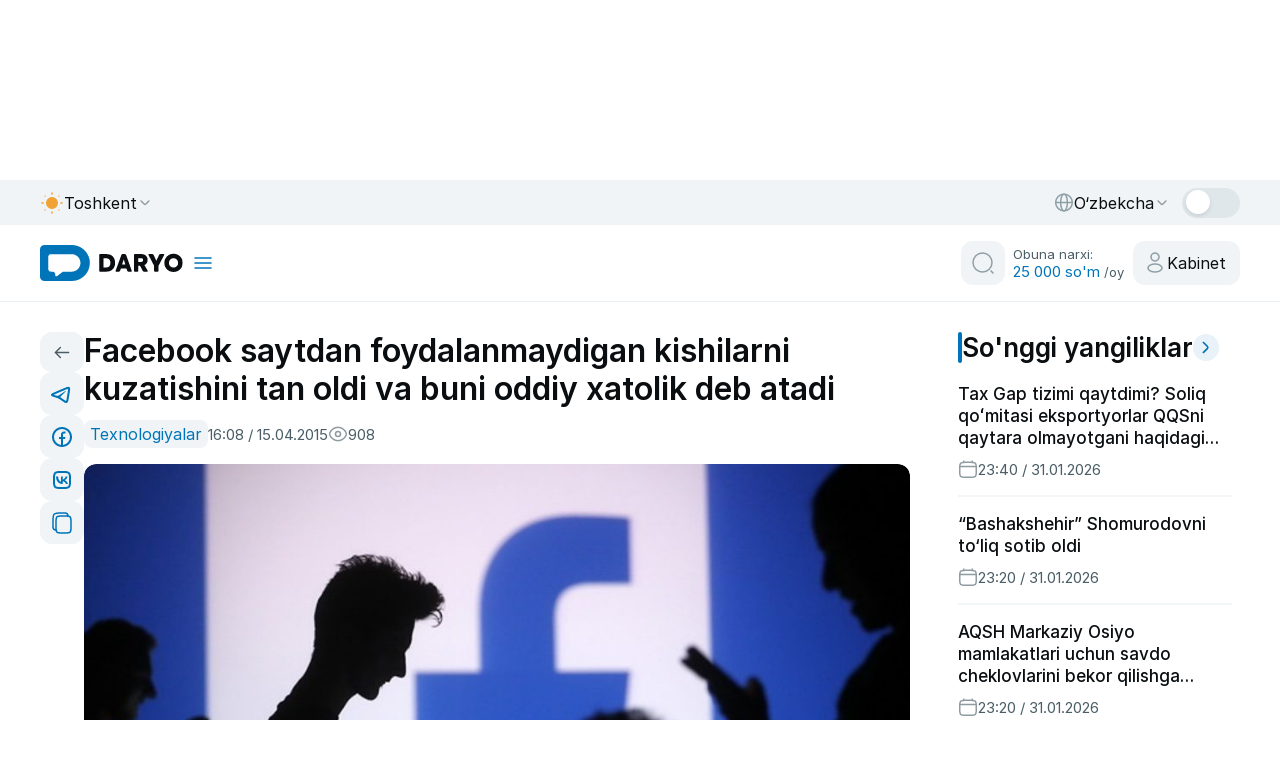

--- FILE ---
content_type: text/html;charset=utf-8
request_url: https://daryo.uz/2015/04/15/facebook-saytdan-foydalanmaydigan-kishilarni-kuzatishini-tan-oldi-va-buni-oddiy-xatolik-deb-atadi/
body_size: 159209
content:
<!DOCTYPE html><html  class="" style="color-scheme:light" lang="uz-Latn-UZ"><head><meta charset="utf-8">
<meta name="viewport" content="width=device-width, initial-scale=1">
<title>Facebook saytdan foydalanmaydigan kishilarni kuzatishini tan oldi va buni oddiy xatolik deb atadi</title>
<script data-hid="gtm">(function(w,d,s,l,i){w[l]=w[l]||[];w[l].push({'gtm.start':
            new Date().getTime(),event:'gtm.js'});var f=d.getElementsByTagName(s)[0],
            j=d.createElement(s),dl=l!='dataLayer'?'&l='+l:'';j.async=true;j.src=
            'https://www.googletagmanager.com/gtm.js?id='+i+dl;f.parentNode.insertBefore(j,f);
            })(window,document,'script','dataLayer','GTM-KX3985FW');</script>
<style>@charset "UTF-8";:root,[data-bs-theme=light]{--bs-blue:#0d6efd;--bs-indigo:#6610f2;--bs-purple:#6f42c1;--bs-pink:#d63384;--bs-red:#dc3545;--bs-orange:#fd7e14;--bs-yellow:#ffc107;--bs-green:#198754;--bs-teal:#20c997;--bs-cyan:#0dcaf0;--bs-black:#000;--bs-white:#fff;--bs-gray:#6c757d;--bs-gray-dark:#343a40;--bs-gray-100:#f8f9fa;--bs-gray-200:#e9ecef;--bs-gray-300:#dee2e6;--bs-gray-400:#ced4da;--bs-gray-500:#adb5bd;--bs-gray-600:#6c757d;--bs-gray-700:#495057;--bs-gray-800:#343a40;--bs-gray-900:#212529;--bs-primary:#0d6efd;--bs-secondary:#6c757d;--bs-success:#198754;--bs-info:#0dcaf0;--bs-warning:#ffc107;--bs-danger:#dc3545;--bs-light:#f8f9fa;--bs-dark:#212529;--bs-primary-rgb:13,110,253;--bs-secondary-rgb:108,117,125;--bs-success-rgb:25,135,84;--bs-info-rgb:13,202,240;--bs-warning-rgb:255,193,7;--bs-danger-rgb:220,53,69;--bs-light-rgb:248,249,250;--bs-dark-rgb:33,37,41;--bs-primary-text-emphasis:#052c65;--bs-secondary-text-emphasis:#2b2f32;--bs-success-text-emphasis:#0a3622;--bs-info-text-emphasis:#055160;--bs-warning-text-emphasis:#664d03;--bs-danger-text-emphasis:#58151c;--bs-light-text-emphasis:#495057;--bs-dark-text-emphasis:#495057;--bs-primary-bg-subtle:#cfe2ff;--bs-secondary-bg-subtle:#e2e3e5;--bs-success-bg-subtle:#d1e7dd;--bs-info-bg-subtle:#cff4fc;--bs-warning-bg-subtle:#fff3cd;--bs-danger-bg-subtle:#f8d7da;--bs-light-bg-subtle:#fcfcfd;--bs-dark-bg-subtle:#ced4da;--bs-primary-border-subtle:#9ec5fe;--bs-secondary-border-subtle:#c4c8cb;--bs-success-border-subtle:#a3cfbb;--bs-info-border-subtle:#9eeaf9;--bs-warning-border-subtle:#ffe69c;--bs-danger-border-subtle:#f1aeb5;--bs-light-border-subtle:#e9ecef;--bs-dark-border-subtle:#adb5bd;--bs-white-rgb:255,255,255;--bs-black-rgb:0,0,0;--bs-font-sans-serif:system-ui,-apple-system,"Segoe UI",Roboto,"Helvetica Neue","Noto Sans","Liberation Sans",Arial,sans-serif,"Apple Color Emoji","Segoe UI Emoji","Segoe UI Symbol","Noto Color Emoji";--bs-font-monospace:SFMono-Regular,Menlo,Monaco,Consolas,"Liberation Mono","Courier New",monospace;--bs-gradient:linear-gradient(180deg,hsla(0,0%,100%,.15),hsla(0,0%,100%,0));--bs-body-font-family:var(--bs-font-sans-serif);--bs-body-font-size:1rem;--bs-body-font-weight:400;--bs-body-line-height:1.5;--bs-body-color:#212529;--bs-body-color-rgb:33,37,41;--bs-body-bg:#fff;--bs-body-bg-rgb:255,255,255;--bs-emphasis-color:#000;--bs-emphasis-color-rgb:0,0,0;--bs-secondary-color:rgba(33,37,41,.75);--bs-secondary-color-rgb:33,37,41;--bs-secondary-bg:#e9ecef;--bs-secondary-bg-rgb:233,236,239;--bs-tertiary-color:rgba(33,37,41,.5);--bs-tertiary-color-rgb:33,37,41;--bs-tertiary-bg:#f8f9fa;--bs-tertiary-bg-rgb:248,249,250;--bs-heading-color:inherit;--bs-link-color:#0d6efd;--bs-link-color-rgb:13,110,253;--bs-link-decoration:underline;--bs-link-hover-color:#0a58ca;--bs-link-hover-color-rgb:10,88,202;--bs-code-color:#d63384;--bs-highlight-color:#212529;--bs-highlight-bg:#fff3cd;--bs-border-width:1px;--bs-border-style:solid;--bs-border-color:#dee2e6;--bs-border-color-translucent:rgba(0,0,0,.175);--bs-border-radius:.375rem;--bs-border-radius-sm:.25rem;--bs-border-radius-lg:.5rem;--bs-border-radius-xl:1rem;--bs-border-radius-xxl:2rem;--bs-border-radius-2xl:var(--bs-border-radius-xxl);--bs-border-radius-pill:50rem;--bs-box-shadow:0 .5rem 1rem rgba(0,0,0,.15);--bs-box-shadow-sm:0 .125rem .25rem rgba(0,0,0,.075);--bs-box-shadow-lg:0 1rem 3rem rgba(0,0,0,.175);--bs-box-shadow-inset:inset 0 1px 2px rgba(0,0,0,.075);--bs-focus-ring-width:.25rem;--bs-focus-ring-opacity:.25;--bs-focus-ring-color:rgba(13,110,253,.25);--bs-form-valid-color:#198754;--bs-form-valid-border-color:#198754;--bs-form-invalid-color:#dc3545;--bs-form-invalid-border-color:#dc3545}[data-bs-theme=dark]{color-scheme:dark;--bs-body-color:#dee2e6;--bs-body-color-rgb:222,226,230;--bs-body-bg:#212529;--bs-body-bg-rgb:33,37,41;--bs-emphasis-color:#fff;--bs-emphasis-color-rgb:255,255,255;--bs-secondary-color:rgba(222,226,230,.75);--bs-secondary-color-rgb:222,226,230;--bs-secondary-bg:#343a40;--bs-secondary-bg-rgb:52,58,64;--bs-tertiary-color:rgba(222,226,230,.5);--bs-tertiary-color-rgb:222,226,230;--bs-tertiary-bg:#2b3035;--bs-tertiary-bg-rgb:43,48,53;--bs-primary-text-emphasis:#6ea8fe;--bs-secondary-text-emphasis:#a7acb1;--bs-success-text-emphasis:#75b798;--bs-info-text-emphasis:#6edff6;--bs-warning-text-emphasis:#ffda6a;--bs-danger-text-emphasis:#ea868f;--bs-light-text-emphasis:#f8f9fa;--bs-dark-text-emphasis:#dee2e6;--bs-primary-bg-subtle:#031633;--bs-secondary-bg-subtle:#161719;--bs-success-bg-subtle:#051b11;--bs-info-bg-subtle:#032830;--bs-warning-bg-subtle:#332701;--bs-danger-bg-subtle:#2c0b0e;--bs-light-bg-subtle:#343a40;--bs-dark-bg-subtle:#1a1d20;--bs-primary-border-subtle:#084298;--bs-secondary-border-subtle:#41464b;--bs-success-border-subtle:#0f5132;--bs-info-border-subtle:#087990;--bs-warning-border-subtle:#997404;--bs-danger-border-subtle:#842029;--bs-light-border-subtle:#495057;--bs-dark-border-subtle:#343a40;--bs-heading-color:inherit;--bs-link-color:#6ea8fe;--bs-link-hover-color:#8bb9fe;--bs-link-color-rgb:110,168,254;--bs-link-hover-color-rgb:139,185,254;--bs-code-color:#e685b5;--bs-highlight-color:#dee2e6;--bs-highlight-bg:#664d03;--bs-border-color:#495057;--bs-border-color-translucent:hsla(0,0%,100%,.15);--bs-form-valid-color:#75b798;--bs-form-valid-border-color:#75b798;--bs-form-invalid-color:#ea868f;--bs-form-invalid-border-color:#ea868f}*,:after,:before{box-sizing:border-box}@media(prefers-reduced-motion:no-preference){:root{scroll-behavior:smooth}}body{background-color:var(--bs-body-bg);color:var(--bs-body-color);font-family:var(--bs-body-font-family);font-size:var(--bs-body-font-size);font-weight:var(--bs-body-font-weight);line-height:var(--bs-body-line-height);margin:0;text-align:var(--bs-body-text-align);-webkit-text-size-adjust:100%;-webkit-tap-highlight-color:transparent}hr{border:0;border-top:var(--bs-border-width) solid;color:inherit;margin:1rem 0;opacity:.25}.h1,.h2,.h3,.h4,.h5,.h6,h1,h2,h3,h4,h5,h6{color:var(--bs-heading-color);font-weight:500;line-height:1.2;margin-bottom:.5rem;margin-top:0}.h1,h1{font-size:calc(1.375rem + 1.5vw)}@media(min-width:1200px){.h1,h1{font-size:2.5rem}}.h2,h2{font-size:calc(1.325rem + .9vw)}@media(min-width:1200px){.h2,h2{font-size:2rem}}.h3,h3{font-size:calc(1.3rem + .6vw)}@media(min-width:1200px){.h3,h3{font-size:1.75rem}}.h4,h4{font-size:calc(1.275rem + .3vw)}@media(min-width:1200px){.h4,h4{font-size:1.5rem}}.h5,h5{font-size:1.25rem}.h6,h6{font-size:1rem}p{margin-bottom:1rem;margin-top:0}abbr[title]{cursor:help;-webkit-text-decoration:underline dotted;text-decoration:underline dotted;-webkit-text-decoration-skip-ink:none;text-decoration-skip-ink:none}address{font-style:normal;line-height:inherit;margin-bottom:1rem}ol,ul{padding-left:2rem}dl,ol,ul{margin-bottom:1rem;margin-top:0}ol ol,ol ul,ul ol,ul ul{margin-bottom:0}dt{font-weight:700}dd{margin-bottom:.5rem;margin-left:0}blockquote{margin:0 0 1rem}b,strong{font-weight:bolder}.small,small{font-size:.875em}.mark,mark{background-color:var(--bs-highlight-bg);color:var(--bs-highlight-color);padding:.1875em}sub,sup{font-size:.75em;line-height:0;position:relative;vertical-align:baseline}sub{bottom:-.25em}sup{top:-.5em}a{color:rgba(var(--bs-link-color-rgb),var(--bs-link-opacity,1));text-decoration:underline}a:hover{--bs-link-color-rgb:var(--bs-link-hover-color-rgb)}a:not([href]):not([class]),a:not([href]):not([class]):hover{color:inherit;text-decoration:none}code,kbd,pre,samp{font-family:var(--bs-font-monospace);font-size:1em}pre{display:block;font-size:.875em;margin-bottom:1rem;margin-top:0;overflow:auto}pre code{color:inherit;font-size:inherit;word-break:normal}code{color:var(--bs-code-color);font-size:.875em;word-wrap:break-word}a>code{color:inherit}kbd{background-color:var(--bs-body-color);border-radius:.25rem;color:var(--bs-body-bg);font-size:.875em;padding:.1875rem .375rem}kbd kbd{font-size:1em;padding:0}figure{margin:0 0 1rem}img,svg{vertical-align:middle}table{border-collapse:collapse;caption-side:bottom}caption{color:var(--bs-secondary-color);padding-bottom:.5rem;padding-top:.5rem;text-align:left}th{text-align:inherit;text-align:-webkit-match-parent}tbody,td,tfoot,th,thead,tr{border:0 solid;border-color:inherit}label{display:inline-block}button{border-radius:0}button:focus:not(:focus-visible){outline:0}button,input,optgroup,select,textarea{font-family:inherit;font-size:inherit;line-height:inherit;margin:0}button,select{text-transform:none}[role=button]{cursor:pointer}select{word-wrap:normal}select:disabled{opacity:1}[list]:not([type=date]):not([type=datetime-local]):not([type=month]):not([type=week]):not([type=time])::-webkit-calendar-picker-indicator{display:none!important}[type=button],[type=reset],[type=submit],button{-webkit-appearance:button}[type=button]:not(:disabled),[type=reset]:not(:disabled),[type=submit]:not(:disabled),button:not(:disabled){cursor:pointer}::-moz-focus-inner{border-style:none;padding:0}textarea{resize:vertical}fieldset{border:0;margin:0;min-width:0;padding:0}legend{float:left;font-size:calc(1.275rem + .3vw);line-height:inherit;margin-bottom:.5rem;padding:0;width:100%}@media(min-width:1200px){legend{font-size:1.5rem}}legend+*{clear:left}::-webkit-datetime-edit-day-field,::-webkit-datetime-edit-fields-wrapper,::-webkit-datetime-edit-hour-field,::-webkit-datetime-edit-minute,::-webkit-datetime-edit-month-field,::-webkit-datetime-edit-text,::-webkit-datetime-edit-year-field{padding:0}::-webkit-inner-spin-button{height:auto}[type=search]{-webkit-appearance:textfield;outline-offset:-2px}::-webkit-search-decoration{-webkit-appearance:none}::-webkit-color-swatch-wrapper{padding:0}::file-selector-button{-webkit-appearance:button;font:inherit}output{display:inline-block}iframe{border:0}summary{cursor:pointer;display:list-item}progress{vertical-align:baseline}[hidden]{display:none!important}.lead{font-size:1.25rem;font-weight:300}.display-1{font-size:calc(1.625rem + 4.5vw);font-weight:300;line-height:1.2}@media(min-width:1200px){.display-1{font-size:5rem}}.display-2{font-size:calc(1.575rem + 3.9vw);font-weight:300;line-height:1.2}@media(min-width:1200px){.display-2{font-size:4.5rem}}.display-3{font-size:calc(1.525rem + 3.3vw);font-weight:300;line-height:1.2}@media(min-width:1200px){.display-3{font-size:4rem}}.display-4{font-size:calc(1.475rem + 2.7vw);font-weight:300;line-height:1.2}@media(min-width:1200px){.display-4{font-size:3.5rem}}.display-5{font-size:calc(1.425rem + 2.1vw);font-weight:300;line-height:1.2}@media(min-width:1200px){.display-5{font-size:3rem}}.display-6{font-size:calc(1.375rem + 1.5vw);font-weight:300;line-height:1.2}@media(min-width:1200px){.display-6{font-size:2.5rem}}.list-inline,.list-unstyled{list-style:none;padding-left:0}.list-inline-item{display:inline-block}.list-inline-item:not(:last-child){margin-right:.5rem}.initialism{font-size:.875em;text-transform:uppercase}.blockquote{font-size:1.25rem;margin-bottom:1rem}.blockquote>:last-child{margin-bottom:0}.blockquote-footer{color:#6c757d;font-size:.875em;margin-bottom:1rem;margin-top:-1rem}.blockquote-footer:before{content:"— "}.img-fluid,.img-thumbnail{height:auto;max-width:100%}.img-thumbnail{background-color:var(--bs-body-bg);border:var(--bs-border-width) solid var(--bs-border-color);border-radius:var(--bs-border-radius);padding:.25rem}.figure{display:inline-block}.figure-img{line-height:1;margin-bottom:.5rem}.figure-caption{color:var(--bs-secondary-color);font-size:.875em}.container,.container-fluid,.container-lg,.container-md,.container-sm,.container-xl,.container-xxl{--bs-gutter-x:1.5rem;--bs-gutter-y:0;margin-left:auto;margin-right:auto;padding-left:calc(var(--bs-gutter-x)*.5);padding-right:calc(var(--bs-gutter-x)*.5);width:100%}@media(min-width:576px){.container,.container-sm{max-width:540px}}@media(min-width:768px){.container,.container-md,.container-sm{max-width:720px}}@media(min-width:992px){.container,.container-lg,.container-md,.container-sm{max-width:960px}}@media(min-width:1200px){.container,.container-lg,.container-md,.container-sm,.container-xl{max-width:1140px}}@media(min-width:1400px){.container,.container-lg,.container-md,.container-sm,.container-xl,.container-xxl{max-width:1320px}}:root{--bs-breakpoint-xs:0;--bs-breakpoint-sm:576px;--bs-breakpoint-md:768px;--bs-breakpoint-lg:992px;--bs-breakpoint-xl:1200px;--bs-breakpoint-xxl:1400px}.row{--bs-gutter-x:1.5rem;--bs-gutter-y:0;display:flex;flex-wrap:wrap;margin-left:calc(var(--bs-gutter-x)*-.5);margin-right:calc(var(--bs-gutter-x)*-.5);margin-top:calc(var(--bs-gutter-y)*-1)}.row>*{flex-shrink:0;margin-top:var(--bs-gutter-y);max-width:100%;padding-left:calc(var(--bs-gutter-x)*.5);padding-right:calc(var(--bs-gutter-x)*.5);width:100%}.col{flex:1 0 0%}.row-cols-auto>*{flex:0 0 auto;width:auto}.row-cols-1>*{flex:0 0 auto;width:100%}.row-cols-2>*{flex:0 0 auto;width:50%}.row-cols-3>*{flex:0 0 auto;width:33.33333333%}.row-cols-4>*{flex:0 0 auto;width:25%}.row-cols-5>*{flex:0 0 auto;width:20%}.row-cols-6>*{flex:0 0 auto;width:16.66666667%}.col-auto{flex:0 0 auto;width:auto}.col-1{flex:0 0 auto;width:8.33333333%}.col-2{flex:0 0 auto;width:16.66666667%}.col-3{flex:0 0 auto;width:25%}.col-4{flex:0 0 auto;width:33.33333333%}.col-5{flex:0 0 auto;width:41.66666667%}.col-6{flex:0 0 auto;width:50%}.col-7{flex:0 0 auto;width:58.33333333%}.col-8{flex:0 0 auto;width:66.66666667%}.col-9{flex:0 0 auto;width:75%}.col-10{flex:0 0 auto;width:83.33333333%}.col-11{flex:0 0 auto;width:91.66666667%}.col-12{flex:0 0 auto;width:100%}.offset-1{margin-left:8.33333333%}.offset-2{margin-left:16.66666667%}.offset-3{margin-left:25%}.offset-4{margin-left:33.33333333%}.offset-5{margin-left:41.66666667%}.offset-6{margin-left:50%}.offset-7{margin-left:58.33333333%}.offset-8{margin-left:66.66666667%}.offset-9{margin-left:75%}.offset-10{margin-left:83.33333333%}.offset-11{margin-left:91.66666667%}.g-0,.gx-0{--bs-gutter-x:0}.g-0,.gy-0{--bs-gutter-y:0}.g-1,.gx-1{--bs-gutter-x:.25rem}.g-1,.gy-1{--bs-gutter-y:.25rem}.g-2,.gx-2{--bs-gutter-x:.5rem}.g-2,.gy-2{--bs-gutter-y:.5rem}.g-3,.gx-3{--bs-gutter-x:1rem}.g-3,.gy-3{--bs-gutter-y:1rem}.g-4,.gx-4{--bs-gutter-x:1.5rem}.g-4,.gy-4{--bs-gutter-y:1.5rem}.g-5,.gx-5{--bs-gutter-x:3rem}.g-5,.gy-5{--bs-gutter-y:3rem}@media(min-width:576px){.col-sm{flex:1 0 0%}.row-cols-sm-auto>*{flex:0 0 auto;width:auto}.row-cols-sm-1>*{flex:0 0 auto;width:100%}.row-cols-sm-2>*{flex:0 0 auto;width:50%}.row-cols-sm-3>*{flex:0 0 auto;width:33.33333333%}.row-cols-sm-4>*{flex:0 0 auto;width:25%}.row-cols-sm-5>*{flex:0 0 auto;width:20%}.row-cols-sm-6>*{flex:0 0 auto;width:16.66666667%}.col-sm-auto{flex:0 0 auto;width:auto}.col-sm-1{flex:0 0 auto;width:8.33333333%}.col-sm-2{flex:0 0 auto;width:16.66666667%}.col-sm-3{flex:0 0 auto;width:25%}.col-sm-4{flex:0 0 auto;width:33.33333333%}.col-sm-5{flex:0 0 auto;width:41.66666667%}.col-sm-6{flex:0 0 auto;width:50%}.col-sm-7{flex:0 0 auto;width:58.33333333%}.col-sm-8{flex:0 0 auto;width:66.66666667%}.col-sm-9{flex:0 0 auto;width:75%}.col-sm-10{flex:0 0 auto;width:83.33333333%}.col-sm-11{flex:0 0 auto;width:91.66666667%}.col-sm-12{flex:0 0 auto;width:100%}.offset-sm-0{margin-left:0}.offset-sm-1{margin-left:8.33333333%}.offset-sm-2{margin-left:16.66666667%}.offset-sm-3{margin-left:25%}.offset-sm-4{margin-left:33.33333333%}.offset-sm-5{margin-left:41.66666667%}.offset-sm-6{margin-left:50%}.offset-sm-7{margin-left:58.33333333%}.offset-sm-8{margin-left:66.66666667%}.offset-sm-9{margin-left:75%}.offset-sm-10{margin-left:83.33333333%}.offset-sm-11{margin-left:91.66666667%}.g-sm-0,.gx-sm-0{--bs-gutter-x:0}.g-sm-0,.gy-sm-0{--bs-gutter-y:0}.g-sm-1,.gx-sm-1{--bs-gutter-x:.25rem}.g-sm-1,.gy-sm-1{--bs-gutter-y:.25rem}.g-sm-2,.gx-sm-2{--bs-gutter-x:.5rem}.g-sm-2,.gy-sm-2{--bs-gutter-y:.5rem}.g-sm-3,.gx-sm-3{--bs-gutter-x:1rem}.g-sm-3,.gy-sm-3{--bs-gutter-y:1rem}.g-sm-4,.gx-sm-4{--bs-gutter-x:1.5rem}.g-sm-4,.gy-sm-4{--bs-gutter-y:1.5rem}.g-sm-5,.gx-sm-5{--bs-gutter-x:3rem}.g-sm-5,.gy-sm-5{--bs-gutter-y:3rem}}@media(min-width:768px){.col-md{flex:1 0 0%}.row-cols-md-auto>*{flex:0 0 auto;width:auto}.row-cols-md-1>*{flex:0 0 auto;width:100%}.row-cols-md-2>*{flex:0 0 auto;width:50%}.row-cols-md-3>*{flex:0 0 auto;width:33.33333333%}.row-cols-md-4>*{flex:0 0 auto;width:25%}.row-cols-md-5>*{flex:0 0 auto;width:20%}.row-cols-md-6>*{flex:0 0 auto;width:16.66666667%}.col-md-auto{flex:0 0 auto;width:auto}.col-md-1{flex:0 0 auto;width:8.33333333%}.col-md-2{flex:0 0 auto;width:16.66666667%}.col-md-3{flex:0 0 auto;width:25%}.col-md-4{flex:0 0 auto;width:33.33333333%}.col-md-5{flex:0 0 auto;width:41.66666667%}.col-md-6{flex:0 0 auto;width:50%}.col-md-7{flex:0 0 auto;width:58.33333333%}.col-md-8{flex:0 0 auto;width:66.66666667%}.col-md-9{flex:0 0 auto;width:75%}.col-md-10{flex:0 0 auto;width:83.33333333%}.col-md-11{flex:0 0 auto;width:91.66666667%}.col-md-12{flex:0 0 auto;width:100%}.offset-md-0{margin-left:0}.offset-md-1{margin-left:8.33333333%}.offset-md-2{margin-left:16.66666667%}.offset-md-3{margin-left:25%}.offset-md-4{margin-left:33.33333333%}.offset-md-5{margin-left:41.66666667%}.offset-md-6{margin-left:50%}.offset-md-7{margin-left:58.33333333%}.offset-md-8{margin-left:66.66666667%}.offset-md-9{margin-left:75%}.offset-md-10{margin-left:83.33333333%}.offset-md-11{margin-left:91.66666667%}.g-md-0,.gx-md-0{--bs-gutter-x:0}.g-md-0,.gy-md-0{--bs-gutter-y:0}.g-md-1,.gx-md-1{--bs-gutter-x:.25rem}.g-md-1,.gy-md-1{--bs-gutter-y:.25rem}.g-md-2,.gx-md-2{--bs-gutter-x:.5rem}.g-md-2,.gy-md-2{--bs-gutter-y:.5rem}.g-md-3,.gx-md-3{--bs-gutter-x:1rem}.g-md-3,.gy-md-3{--bs-gutter-y:1rem}.g-md-4,.gx-md-4{--bs-gutter-x:1.5rem}.g-md-4,.gy-md-4{--bs-gutter-y:1.5rem}.g-md-5,.gx-md-5{--bs-gutter-x:3rem}.g-md-5,.gy-md-5{--bs-gutter-y:3rem}}@media(min-width:992px){.col-lg{flex:1 0 0%}.row-cols-lg-auto>*{flex:0 0 auto;width:auto}.row-cols-lg-1>*{flex:0 0 auto;width:100%}.row-cols-lg-2>*{flex:0 0 auto;width:50%}.row-cols-lg-3>*{flex:0 0 auto;width:33.33333333%}.row-cols-lg-4>*{flex:0 0 auto;width:25%}.row-cols-lg-5>*{flex:0 0 auto;width:20%}.row-cols-lg-6>*{flex:0 0 auto;width:16.66666667%}.col-lg-auto{flex:0 0 auto;width:auto}.col-lg-1{flex:0 0 auto;width:8.33333333%}.col-lg-2{flex:0 0 auto;width:16.66666667%}.col-lg-3{flex:0 0 auto;width:25%}.col-lg-4{flex:0 0 auto;width:33.33333333%}.col-lg-5{flex:0 0 auto;width:41.66666667%}.col-lg-6{flex:0 0 auto;width:50%}.col-lg-7{flex:0 0 auto;width:58.33333333%}.col-lg-8{flex:0 0 auto;width:66.66666667%}.col-lg-9{flex:0 0 auto;width:75%}.col-lg-10{flex:0 0 auto;width:83.33333333%}.col-lg-11{flex:0 0 auto;width:91.66666667%}.col-lg-12{flex:0 0 auto;width:100%}.offset-lg-0{margin-left:0}.offset-lg-1{margin-left:8.33333333%}.offset-lg-2{margin-left:16.66666667%}.offset-lg-3{margin-left:25%}.offset-lg-4{margin-left:33.33333333%}.offset-lg-5{margin-left:41.66666667%}.offset-lg-6{margin-left:50%}.offset-lg-7{margin-left:58.33333333%}.offset-lg-8{margin-left:66.66666667%}.offset-lg-9{margin-left:75%}.offset-lg-10{margin-left:83.33333333%}.offset-lg-11{margin-left:91.66666667%}.g-lg-0,.gx-lg-0{--bs-gutter-x:0}.g-lg-0,.gy-lg-0{--bs-gutter-y:0}.g-lg-1,.gx-lg-1{--bs-gutter-x:.25rem}.g-lg-1,.gy-lg-1{--bs-gutter-y:.25rem}.g-lg-2,.gx-lg-2{--bs-gutter-x:.5rem}.g-lg-2,.gy-lg-2{--bs-gutter-y:.5rem}.g-lg-3,.gx-lg-3{--bs-gutter-x:1rem}.g-lg-3,.gy-lg-3{--bs-gutter-y:1rem}.g-lg-4,.gx-lg-4{--bs-gutter-x:1.5rem}.g-lg-4,.gy-lg-4{--bs-gutter-y:1.5rem}.g-lg-5,.gx-lg-5{--bs-gutter-x:3rem}.g-lg-5,.gy-lg-5{--bs-gutter-y:3rem}}@media(min-width:1200px){.col-xl{flex:1 0 0%}.row-cols-xl-auto>*{flex:0 0 auto;width:auto}.row-cols-xl-1>*{flex:0 0 auto;width:100%}.row-cols-xl-2>*{flex:0 0 auto;width:50%}.row-cols-xl-3>*{flex:0 0 auto;width:33.33333333%}.row-cols-xl-4>*{flex:0 0 auto;width:25%}.row-cols-xl-5>*{flex:0 0 auto;width:20%}.row-cols-xl-6>*{flex:0 0 auto;width:16.66666667%}.col-xl-auto{flex:0 0 auto;width:auto}.col-xl-1{flex:0 0 auto;width:8.33333333%}.col-xl-2{flex:0 0 auto;width:16.66666667%}.col-xl-3{flex:0 0 auto;width:25%}.col-xl-4{flex:0 0 auto;width:33.33333333%}.col-xl-5{flex:0 0 auto;width:41.66666667%}.col-xl-6{flex:0 0 auto;width:50%}.col-xl-7{flex:0 0 auto;width:58.33333333%}.col-xl-8{flex:0 0 auto;width:66.66666667%}.col-xl-9{flex:0 0 auto;width:75%}.col-xl-10{flex:0 0 auto;width:83.33333333%}.col-xl-11{flex:0 0 auto;width:91.66666667%}.col-xl-12{flex:0 0 auto;width:100%}.offset-xl-0{margin-left:0}.offset-xl-1{margin-left:8.33333333%}.offset-xl-2{margin-left:16.66666667%}.offset-xl-3{margin-left:25%}.offset-xl-4{margin-left:33.33333333%}.offset-xl-5{margin-left:41.66666667%}.offset-xl-6{margin-left:50%}.offset-xl-7{margin-left:58.33333333%}.offset-xl-8{margin-left:66.66666667%}.offset-xl-9{margin-left:75%}.offset-xl-10{margin-left:83.33333333%}.offset-xl-11{margin-left:91.66666667%}.g-xl-0,.gx-xl-0{--bs-gutter-x:0}.g-xl-0,.gy-xl-0{--bs-gutter-y:0}.g-xl-1,.gx-xl-1{--bs-gutter-x:.25rem}.g-xl-1,.gy-xl-1{--bs-gutter-y:.25rem}.g-xl-2,.gx-xl-2{--bs-gutter-x:.5rem}.g-xl-2,.gy-xl-2{--bs-gutter-y:.5rem}.g-xl-3,.gx-xl-3{--bs-gutter-x:1rem}.g-xl-3,.gy-xl-3{--bs-gutter-y:1rem}.g-xl-4,.gx-xl-4{--bs-gutter-x:1.5rem}.g-xl-4,.gy-xl-4{--bs-gutter-y:1.5rem}.g-xl-5,.gx-xl-5{--bs-gutter-x:3rem}.g-xl-5,.gy-xl-5{--bs-gutter-y:3rem}}@media(min-width:1400px){.col-xxl{flex:1 0 0%}.row-cols-xxl-auto>*{flex:0 0 auto;width:auto}.row-cols-xxl-1>*{flex:0 0 auto;width:100%}.row-cols-xxl-2>*{flex:0 0 auto;width:50%}.row-cols-xxl-3>*{flex:0 0 auto;width:33.33333333%}.row-cols-xxl-4>*{flex:0 0 auto;width:25%}.row-cols-xxl-5>*{flex:0 0 auto;width:20%}.row-cols-xxl-6>*{flex:0 0 auto;width:16.66666667%}.col-xxl-auto{flex:0 0 auto;width:auto}.col-xxl-1{flex:0 0 auto;width:8.33333333%}.col-xxl-2{flex:0 0 auto;width:16.66666667%}.col-xxl-3{flex:0 0 auto;width:25%}.col-xxl-4{flex:0 0 auto;width:33.33333333%}.col-xxl-5{flex:0 0 auto;width:41.66666667%}.col-xxl-6{flex:0 0 auto;width:50%}.col-xxl-7{flex:0 0 auto;width:58.33333333%}.col-xxl-8{flex:0 0 auto;width:66.66666667%}.col-xxl-9{flex:0 0 auto;width:75%}.col-xxl-10{flex:0 0 auto;width:83.33333333%}.col-xxl-11{flex:0 0 auto;width:91.66666667%}.col-xxl-12{flex:0 0 auto;width:100%}.offset-xxl-0{margin-left:0}.offset-xxl-1{margin-left:8.33333333%}.offset-xxl-2{margin-left:16.66666667%}.offset-xxl-3{margin-left:25%}.offset-xxl-4{margin-left:33.33333333%}.offset-xxl-5{margin-left:41.66666667%}.offset-xxl-6{margin-left:50%}.offset-xxl-7{margin-left:58.33333333%}.offset-xxl-8{margin-left:66.66666667%}.offset-xxl-9{margin-left:75%}.offset-xxl-10{margin-left:83.33333333%}.offset-xxl-11{margin-left:91.66666667%}.g-xxl-0,.gx-xxl-0{--bs-gutter-x:0}.g-xxl-0,.gy-xxl-0{--bs-gutter-y:0}.g-xxl-1,.gx-xxl-1{--bs-gutter-x:.25rem}.g-xxl-1,.gy-xxl-1{--bs-gutter-y:.25rem}.g-xxl-2,.gx-xxl-2{--bs-gutter-x:.5rem}.g-xxl-2,.gy-xxl-2{--bs-gutter-y:.5rem}.g-xxl-3,.gx-xxl-3{--bs-gutter-x:1rem}.g-xxl-3,.gy-xxl-3{--bs-gutter-y:1rem}.g-xxl-4,.gx-xxl-4{--bs-gutter-x:1.5rem}.g-xxl-4,.gy-xxl-4{--bs-gutter-y:1.5rem}.g-xxl-5,.gx-xxl-5{--bs-gutter-x:3rem}.g-xxl-5,.gy-xxl-5{--bs-gutter-y:3rem}}.table{--bs-table-color-type:initial;--bs-table-bg-type:initial;--bs-table-color-state:initial;--bs-table-bg-state:initial;--bs-table-color:var(--bs-emphasis-color);--bs-table-bg:var(--bs-body-bg);--bs-table-border-color:var(--bs-border-color);--bs-table-accent-bg:transparent;--bs-table-striped-color:var(--bs-emphasis-color);--bs-table-striped-bg:rgba(var(--bs-emphasis-color-rgb),.05);--bs-table-active-color:var(--bs-emphasis-color);--bs-table-active-bg:rgba(var(--bs-emphasis-color-rgb),.1);--bs-table-hover-color:var(--bs-emphasis-color);--bs-table-hover-bg:rgba(var(--bs-emphasis-color-rgb),.075);border-color:var(--bs-table-border-color);margin-bottom:1rem;vertical-align:top;width:100%}.table>:not(caption)>*>*{background-color:var(--bs-table-bg);border-bottom-width:var(--bs-border-width);box-shadow:inset 0 0 0 9999px var(--bs-table-bg-state,var(--bs-table-bg-type,var(--bs-table-accent-bg)));color:var(--bs-table-color-state,var(--bs-table-color-type,var(--bs-table-color)));padding:.5rem}.table>tbody{vertical-align:inherit}.table>thead{vertical-align:bottom}.table-group-divider{border-top:calc(var(--bs-border-width)*2) solid}.caption-top{caption-side:top}.table-sm>:not(caption)>*>*{padding:.25rem}.table-bordered>:not(caption)>*{border-width:var(--bs-border-width) 0}.table-bordered>:not(caption)>*>*{border-width:0 var(--bs-border-width)}.table-borderless>:not(caption)>*>*{border-bottom-width:0}.table-borderless>:not(:first-child){border-top-width:0}.table-striped-columns>:not(caption)>tr>:nth-child(2n),.table-striped>tbody>tr:nth-of-type(odd)>*{--bs-table-color-type:var(--bs-table-striped-color);--bs-table-bg-type:var(--bs-table-striped-bg)}.table-active{--bs-table-color-state:var(--bs-table-active-color);--bs-table-bg-state:var(--bs-table-active-bg)}.table-hover>tbody>tr:hover>*{--bs-table-color-state:var(--bs-table-hover-color);--bs-table-bg-state:var(--bs-table-hover-bg)}.table-primary{--bs-table-color:#000;--bs-table-bg:#cfe2ff;--bs-table-border-color:#a6b5cc;--bs-table-striped-bg:#c5d7f2;--bs-table-striped-color:#000;--bs-table-active-bg:#bacbe6;--bs-table-active-color:#000;--bs-table-hover-bg:#bfd1ec;--bs-table-hover-color:#000}.table-primary,.table-secondary{border-color:var(--bs-table-border-color);color:var(--bs-table-color)}.table-secondary{--bs-table-color:#000;--bs-table-bg:#e2e3e5;--bs-table-border-color:#b5b6b7;--bs-table-striped-bg:#d7d8da;--bs-table-striped-color:#000;--bs-table-active-bg:#cbccce;--bs-table-active-color:#000;--bs-table-hover-bg:#d1d2d4;--bs-table-hover-color:#000}.table-success{--bs-table-color:#000;--bs-table-bg:#d1e7dd;--bs-table-border-color:#a7b9b1;--bs-table-striped-bg:#c7dbd2;--bs-table-striped-color:#000;--bs-table-active-bg:#bcd0c7;--bs-table-active-color:#000;--bs-table-hover-bg:#c1d6cc;--bs-table-hover-color:#000}.table-info,.table-success{border-color:var(--bs-table-border-color);color:var(--bs-table-color)}.table-info{--bs-table-color:#000;--bs-table-bg:#cff4fc;--bs-table-border-color:#a6c3ca;--bs-table-striped-bg:#c5e8ef;--bs-table-striped-color:#000;--bs-table-active-bg:#badce3;--bs-table-active-color:#000;--bs-table-hover-bg:#bfe2e9;--bs-table-hover-color:#000}.table-warning{--bs-table-color:#000;--bs-table-bg:#fff3cd;--bs-table-border-color:#ccc2a4;--bs-table-striped-bg:#f2e7c3;--bs-table-striped-color:#000;--bs-table-active-bg:#e6dbb9;--bs-table-active-color:#000;--bs-table-hover-bg:#ece1be;--bs-table-hover-color:#000}.table-danger,.table-warning{border-color:var(--bs-table-border-color);color:var(--bs-table-color)}.table-danger{--bs-table-color:#000;--bs-table-bg:#f8d7da;--bs-table-border-color:#c6acae;--bs-table-striped-bg:#eccccf;--bs-table-striped-color:#000;--bs-table-active-bg:#dfc2c4;--bs-table-active-color:#000;--bs-table-hover-bg:#e5c7ca;--bs-table-hover-color:#000}.table-light{--bs-table-color:#000;--bs-table-bg:#f8f9fa;--bs-table-border-color:#c6c7c8;--bs-table-striped-bg:#ecedee;--bs-table-striped-color:#000;--bs-table-active-bg:#dfe0e1;--bs-table-active-color:#000;--bs-table-hover-bg:#e5e6e7;--bs-table-hover-color:#000}.table-dark,.table-light{border-color:var(--bs-table-border-color);color:var(--bs-table-color)}.table-dark{--bs-table-color:#fff;--bs-table-bg:#212529;--bs-table-border-color:#4d5154;--bs-table-striped-bg:#2c3034;--bs-table-striped-color:#fff;--bs-table-active-bg:#373b3e;--bs-table-active-color:#fff;--bs-table-hover-bg:#323539;--bs-table-hover-color:#fff}.table-responsive{overflow-x:auto;-webkit-overflow-scrolling:touch}@media(max-width:575.98px){.table-responsive-sm{overflow-x:auto;-webkit-overflow-scrolling:touch}}@media(max-width:767.98px){.table-responsive-md{overflow-x:auto;-webkit-overflow-scrolling:touch}}@media(max-width:991.98px){.table-responsive-lg{overflow-x:auto;-webkit-overflow-scrolling:touch}}@media(max-width:1199.98px){.table-responsive-xl{overflow-x:auto;-webkit-overflow-scrolling:touch}}@media(max-width:1399.98px){.table-responsive-xxl{overflow-x:auto;-webkit-overflow-scrolling:touch}}.form-label{margin-bottom:.5rem}.col-form-label{font-size:inherit;line-height:1.5;margin-bottom:0;padding-bottom:calc(.375rem + var(--bs-border-width));padding-top:calc(.375rem + var(--bs-border-width))}.col-form-label-lg{font-size:1.25rem;padding-bottom:calc(.5rem + var(--bs-border-width));padding-top:calc(.5rem + var(--bs-border-width))}.col-form-label-sm{font-size:.875rem;padding-bottom:calc(.25rem + var(--bs-border-width));padding-top:calc(.25rem + var(--bs-border-width))}.form-text{color:var(--bs-secondary-color);font-size:.875em;margin-top:.25rem}.form-control{-webkit-appearance:none;-moz-appearance:none;appearance:none;background-clip:padding-box;background-color:var(--bs-body-bg);border:var(--bs-border-width) solid var(--bs-border-color);border-radius:var(--bs-border-radius);color:var(--bs-body-color);display:block;font-size:1rem;font-weight:400;line-height:1.5;padding:.375rem .75rem;transition:border-color .15s ease-in-out,box-shadow .15s ease-in-out;width:100%}@media(prefers-reduced-motion:reduce){.form-control{transition:none}}.form-control[type=file]{overflow:hidden}.form-control[type=file]:not(:disabled):not([readonly]){cursor:pointer}.form-control:focus{background-color:var(--bs-body-bg);border-color:#86b7fe;box-shadow:0 0 0 .25rem #0d6efd40;color:var(--bs-body-color);outline:0}.form-control::-webkit-date-and-time-value{height:1.5em;margin:0;min-width:85px}.form-control::-webkit-datetime-edit{display:block;padding:0}.form-control::-moz-placeholder{color:var(--bs-secondary-color);opacity:1}.form-control::placeholder{color:var(--bs-secondary-color);opacity:1}.form-control:disabled{background-color:var(--bs-secondary-bg);opacity:1}.form-control::file-selector-button{background-color:var(--bs-tertiary-bg);border:0 solid;border-color:inherit;border-inline-end-width:var(--bs-border-width);border-radius:0;color:var(--bs-body-color);margin:-.375rem -.75rem;margin-inline-end:.75rem;padding:.375rem .75rem;pointer-events:none;transition:color .15s ease-in-out,background-color .15s ease-in-out,border-color .15s ease-in-out,box-shadow .15s ease-in-out}@media(prefers-reduced-motion:reduce){.form-control::file-selector-button{transition:none}}.form-control:hover:not(:disabled):not([readonly])::file-selector-button{background-color:var(--bs-secondary-bg)}.form-control-plaintext{background-color:transparent;border:solid transparent;border-width:var(--bs-border-width) 0;color:var(--bs-body-color);display:block;line-height:1.5;margin-bottom:0;padding:.375rem 0;width:100%}.form-control-plaintext:focus{outline:0}.form-control-plaintext.form-control-lg,.form-control-plaintext.form-control-sm{padding-left:0;padding-right:0}.form-control-sm{border-radius:var(--bs-border-radius-sm);font-size:.875rem;min-height:calc(1.5em + .5rem + var(--bs-border-width)*2);padding:.25rem .5rem}.form-control-sm::file-selector-button{margin:-.25rem -.5rem;margin-inline-end:.5rem;padding:.25rem .5rem}.form-control-lg{border-radius:var(--bs-border-radius-lg);font-size:1.25rem;min-height:calc(1.5em + 1rem + var(--bs-border-width)*2);padding:.5rem 1rem}.form-control-lg::file-selector-button{margin:-.5rem -1rem;margin-inline-end:1rem;padding:.5rem 1rem}textarea.form-control{min-height:calc(1.5em + .75rem + var(--bs-border-width)*2)}textarea.form-control-sm{min-height:calc(1.5em + .5rem + var(--bs-border-width)*2)}textarea.form-control-lg{min-height:calc(1.5em + 1rem + var(--bs-border-width)*2)}.form-control-color{height:calc(1.5em + .75rem + var(--bs-border-width)*2);padding:.375rem;width:3rem}.form-control-color:not(:disabled):not([readonly]){cursor:pointer}.form-control-color::-moz-color-swatch{border:0!important;border-radius:var(--bs-border-radius)}.form-control-color::-webkit-color-swatch{border:0!important;border-radius:var(--bs-border-radius)}.form-control-color.form-control-sm{height:calc(1.5em + .5rem + var(--bs-border-width)*2)}.form-control-color.form-control-lg{height:calc(1.5em + 1rem + var(--bs-border-width)*2)}.form-select{--bs-form-select-bg-img:url("data:image/svg+xml;charset=utf-8,%3Csvg xmlns='http://www.w3.org/2000/svg' viewBox='0 0 16 16'%3E%3Cpath fill='none' stroke='%23343a40' stroke-linecap='round' stroke-linejoin='round' stroke-width='2' d='m2 5 6 6 6-6'/%3E%3C/svg%3E");-webkit-appearance:none;-moz-appearance:none;appearance:none;background-color:var(--bs-body-bg);background-image:var(--bs-form-select-bg-img),var(--bs-form-select-bg-icon,none);background-position:right .75rem center;background-repeat:no-repeat;background-size:16px 12px;border:var(--bs-border-width) solid var(--bs-border-color);border-radius:var(--bs-border-radius);color:var(--bs-body-color);display:block;font-size:1rem;font-weight:400;line-height:1.5;padding:.375rem 2.25rem .375rem .75rem;transition:border-color .15s ease-in-out,box-shadow .15s ease-in-out;width:100%}@media(prefers-reduced-motion:reduce){.form-select{transition:none}}.form-select:focus{border-color:#86b7fe;box-shadow:0 0 0 .25rem #0d6efd40;outline:0}.form-select[multiple],.form-select[size]:not([size="1"]){background-image:none;padding-right:.75rem}.form-select:disabled{background-color:var(--bs-secondary-bg)}.form-select:-moz-focusring{color:transparent;text-shadow:0 0 0 var(--bs-body-color)}.form-select-sm{border-radius:var(--bs-border-radius-sm);font-size:.875rem;padding-bottom:.25rem;padding-left:.5rem;padding-top:.25rem}.form-select-lg{border-radius:var(--bs-border-radius-lg);font-size:1.25rem;padding-bottom:.5rem;padding-left:1rem;padding-top:.5rem}[data-bs-theme=dark] .form-select{--bs-form-select-bg-img:url("data:image/svg+xml;charset=utf-8,%3Csvg xmlns='http://www.w3.org/2000/svg' viewBox='0 0 16 16'%3E%3Cpath fill='none' stroke='%23dee2e6' stroke-linecap='round' stroke-linejoin='round' stroke-width='2' d='m2 5 6 6 6-6'/%3E%3C/svg%3E")}.form-check{display:block;margin-bottom:.125rem;min-height:1.5rem;padding-left:1.5em}.form-check .form-check-input{float:left;margin-left:-1.5em}.form-check-reverse{padding-left:0;padding-right:1.5em;text-align:right}.form-check-reverse .form-check-input{float:right;margin-left:0;margin-right:-1.5em}.form-check-input{--bs-form-check-bg:var(--bs-body-bg);-webkit-appearance:none;-moz-appearance:none;appearance:none;background-color:var(--bs-form-check-bg);background-image:var(--bs-form-check-bg-image);background-position:50%;background-repeat:no-repeat;background-size:contain;border:var(--bs-border-width) solid var(--bs-border-color);flex-shrink:0;height:1em;margin-top:.25em;-webkit-print-color-adjust:exact;print-color-adjust:exact;vertical-align:top;width:1em}.form-check-input[type=checkbox]{border-radius:.25em}.form-check-input[type=radio]{border-radius:50%}.form-check-input:active{filter:brightness(90%)}.form-check-input:focus{border-color:#86b7fe;box-shadow:0 0 0 .25rem #0d6efd40;outline:0}.form-check-input:checked{background-color:#0d6efd;border-color:#0d6efd}.form-check-input:checked[type=checkbox]{--bs-form-check-bg-image:url("data:image/svg+xml;charset=utf-8,%3Csvg xmlns='http://www.w3.org/2000/svg' viewBox='0 0 20 20'%3E%3Cpath fill='none' stroke='%23fff' stroke-linecap='round' stroke-linejoin='round' stroke-width='3' d='m6 10 3 3 6-6'/%3E%3C/svg%3E")}.form-check-input:checked[type=radio]{--bs-form-check-bg-image:url("data:image/svg+xml;charset=utf-8,%3Csvg xmlns='http://www.w3.org/2000/svg' viewBox='-4 -4 8 8'%3E%3Ccircle r='2' fill='%23fff'/%3E%3C/svg%3E")}.form-check-input[type=checkbox]:indeterminate{background-color:#0d6efd;border-color:#0d6efd;--bs-form-check-bg-image:url("data:image/svg+xml;charset=utf-8,%3Csvg xmlns='http://www.w3.org/2000/svg' viewBox='0 0 20 20'%3E%3Cpath fill='none' stroke='%23fff' stroke-linecap='round' stroke-linejoin='round' stroke-width='3' d='M6 10h8'/%3E%3C/svg%3E")}.form-check-input:disabled{filter:none;opacity:.5;pointer-events:none}.form-check-input:disabled~.form-check-label,.form-check-input[disabled]~.form-check-label{cursor:default;opacity:.5}.form-switch{padding-left:2.5em}.form-switch .form-check-input{--bs-form-switch-bg:url("data:image/svg+xml;charset=utf-8,%3Csvg xmlns='http://www.w3.org/2000/svg' viewBox='-4 -4 8 8'%3E%3Ccircle r='3' fill='rgba(0, 0, 0, 0.25)'/%3E%3C/svg%3E");background-image:var(--bs-form-switch-bg);background-position:0;border-radius:2em;margin-left:-2.5em;transition:background-position .15s ease-in-out;width:2em}@media(prefers-reduced-motion:reduce){.form-switch .form-check-input{transition:none}}.form-switch .form-check-input:focus{--bs-form-switch-bg:url("data:image/svg+xml;charset=utf-8,%3Csvg xmlns='http://www.w3.org/2000/svg' viewBox='-4 -4 8 8'%3E%3Ccircle r='3' fill='%2386b7fe'/%3E%3C/svg%3E")}.form-switch .form-check-input:checked{background-position:100%;--bs-form-switch-bg:url("data:image/svg+xml;charset=utf-8,%3Csvg xmlns='http://www.w3.org/2000/svg' viewBox='-4 -4 8 8'%3E%3Ccircle r='3' fill='%23fff'/%3E%3C/svg%3E")}.form-switch.form-check-reverse{padding-left:0;padding-right:2.5em}.form-switch.form-check-reverse .form-check-input{margin-left:0;margin-right:-2.5em}.form-check-inline{display:inline-block;margin-right:1rem}.btn-check{position:absolute;clip:rect(0,0,0,0);pointer-events:none}.btn-check:disabled+.btn,.btn-check[disabled]+.btn{filter:none;opacity:.65;pointer-events:none}[data-bs-theme=dark] .form-switch .form-check-input:not(:checked):not(:focus){--bs-form-switch-bg:url("data:image/svg+xml;charset=utf-8,%3Csvg xmlns='http://www.w3.org/2000/svg' viewBox='-4 -4 8 8'%3E%3Ccircle r='3' fill='rgba(255, 255, 255, 0.25)'/%3E%3C/svg%3E")}.form-range{-webkit-appearance:none;-moz-appearance:none;appearance:none;background-color:transparent;height:1.5rem;padding:0;width:100%}.form-range:focus{outline:0}.form-range:focus::-webkit-slider-thumb{box-shadow:0 0 0 1px #fff,0 0 0 .25rem #0d6efd40}.form-range:focus::-moz-range-thumb{box-shadow:0 0 0 1px #fff,0 0 0 .25rem #0d6efd40}.form-range::-moz-focus-outer{border:0}.form-range::-webkit-slider-thumb{-webkit-appearance:none;appearance:none;background-color:#0d6efd;border:0;border-radius:1rem;height:1rem;margin-top:-.25rem;-webkit-transition:background-color .15s ease-in-out,border-color .15s ease-in-out,box-shadow .15s ease-in-out;transition:background-color .15s ease-in-out,border-color .15s ease-in-out,box-shadow .15s ease-in-out;width:1rem}@media(prefers-reduced-motion:reduce){.form-range::-webkit-slider-thumb{-webkit-transition:none;transition:none}}.form-range::-webkit-slider-thumb:active{background-color:#b6d4fe}.form-range::-webkit-slider-runnable-track{background-color:var(--bs-secondary-bg);border-color:transparent;border-radius:1rem;color:transparent;cursor:pointer;height:.5rem;width:100%}.form-range::-moz-range-thumb{-moz-appearance:none;appearance:none;background-color:#0d6efd;border:0;border-radius:1rem;height:1rem;-moz-transition:background-color .15s ease-in-out,border-color .15s ease-in-out,box-shadow .15s ease-in-out;transition:background-color .15s ease-in-out,border-color .15s ease-in-out,box-shadow .15s ease-in-out;width:1rem}@media(prefers-reduced-motion:reduce){.form-range::-moz-range-thumb{-moz-transition:none;transition:none}}.form-range::-moz-range-thumb:active{background-color:#b6d4fe}.form-range::-moz-range-track{background-color:var(--bs-secondary-bg);border-color:transparent;border-radius:1rem;color:transparent;cursor:pointer;height:.5rem;width:100%}.form-range:disabled{pointer-events:none}.form-range:disabled::-webkit-slider-thumb{background-color:var(--bs-secondary-color)}.form-range:disabled::-moz-range-thumb{background-color:var(--bs-secondary-color)}.form-floating{position:relative}.form-floating>.form-control,.form-floating>.form-control-plaintext,.form-floating>.form-select{height:calc(3.5rem + var(--bs-border-width)*2);line-height:1.25;min-height:calc(3.5rem + var(--bs-border-width)*2)}.form-floating>label{border:var(--bs-border-width) solid transparent;height:100%;left:0;overflow:hidden;padding:1rem .75rem;pointer-events:none;position:absolute;text-align:start;text-overflow:ellipsis;top:0;transform-origin:0 0;transition:opacity .1s ease-in-out,transform .1s ease-in-out;white-space:nowrap;z-index:2}@media(prefers-reduced-motion:reduce){.form-floating>label{transition:none}}.form-floating>.form-control,.form-floating>.form-control-plaintext{padding:1rem .75rem}.form-floating>.form-control-plaintext::-moz-placeholder,.form-floating>.form-control::-moz-placeholder{color:transparent}.form-floating>.form-control-plaintext::placeholder,.form-floating>.form-control::placeholder{color:transparent}.form-floating>.form-control-plaintext:not(:-moz-placeholder),.form-floating>.form-control-plaintext:not(:-moz-placeholder-shown),.form-floating>.form-control:not(:-moz-placeholder),.form-floating>.form-control:not(:-moz-placeholder-shown){padding-bottom:.625rem;padding-top:1.625rem}.form-floating>.form-control-plaintext:focus,.form-floating>.form-control-plaintext:not(:placeholder-shown),.form-floating>.form-control:focus,.form-floating>.form-control:not(:placeholder-shown){padding-bottom:.625rem;padding-top:1.625rem}.form-floating>.form-control-plaintext:-webkit-autofill,.form-floating>.form-control:-webkit-autofill{padding-bottom:.625rem;padding-top:1.625rem}.form-floating>.form-select{padding-bottom:.625rem;padding-top:1.625rem}.form-floating>.form-control:not(:-moz-placeholder)~label,.form-floating>.form-control:not(:-moz-placeholder-shown)~label{color:rgba(var(--bs-body-color-rgb),.65);transform:scale(.85) translateY(-.5rem) translate(.15rem)}.form-floating>.form-control-plaintext~label,.form-floating>.form-control:focus~label,.form-floating>.form-control:not(:placeholder-shown)~label,.form-floating>.form-select~label{color:rgba(var(--bs-body-color-rgb),.65);transform:scale(.85) translateY(-.5rem) translate(.15rem)}.form-floating>.form-control:not(:-moz-placeholder)~label:after,.form-floating>.form-control:not(:-moz-placeholder-shown)~label:after{background-color:var(--bs-body-bg);border-radius:var(--bs-border-radius);content:"";height:1.5em;inset:1rem .375rem;position:absolute;z-index:-1}.form-floating>.form-control-plaintext~label:after,.form-floating>.form-control:focus~label:after,.form-floating>.form-control:not(:placeholder-shown)~label:after,.form-floating>.form-select~label:after{background-color:var(--bs-body-bg);border-radius:var(--bs-border-radius);content:"";height:1.5em;inset:1rem .375rem;position:absolute;z-index:-1}.form-floating>.form-control:-webkit-autofill~label{color:rgba(var(--bs-body-color-rgb),.65);transform:scale(.85) translateY(-.5rem) translate(.15rem)}.form-floating>.form-control-plaintext~label{border-width:var(--bs-border-width) 0}.form-floating>.form-control:disabled~label,.form-floating>:disabled~label{color:#6c757d}.form-floating>.form-control:disabled~label:after,.form-floating>:disabled~label:after{background-color:var(--bs-secondary-bg)}.input-group{align-items:stretch;display:flex;flex-wrap:wrap;position:relative;width:100%}.input-group>.form-control,.input-group>.form-floating,.input-group>.form-select{flex:1 1 auto;min-width:0;position:relative;width:1%}.input-group>.form-control:focus,.input-group>.form-floating:focus-within,.input-group>.form-select:focus{z-index:5}.input-group .btn{position:relative;z-index:2}.input-group .btn:focus{z-index:5}.input-group-text{align-items:center;background-color:var(--bs-tertiary-bg);border:var(--bs-border-width) solid var(--bs-border-color);border-radius:var(--bs-border-radius);color:var(--bs-body-color);display:flex;font-size:1rem;font-weight:400;line-height:1.5;padding:.375rem .75rem;text-align:center;white-space:nowrap}.input-group-lg>.btn,.input-group-lg>.form-control,.input-group-lg>.form-select,.input-group-lg>.input-group-text{border-radius:var(--bs-border-radius-lg);font-size:1.25rem;padding:.5rem 1rem}.input-group-sm>.btn,.input-group-sm>.form-control,.input-group-sm>.form-select,.input-group-sm>.input-group-text{border-radius:var(--bs-border-radius-sm);font-size:.875rem;padding:.25rem .5rem}.input-group-lg>.form-select,.input-group-sm>.form-select{padding-right:3rem}.input-group.has-validation>.dropdown-toggle:nth-last-child(n+4),.input-group.has-validation>.form-floating:nth-last-child(n+3)>.form-control,.input-group.has-validation>.form-floating:nth-last-child(n+3)>.form-select,.input-group.has-validation>:nth-last-child(n+3):not(.dropdown-toggle):not(.dropdown-menu):not(.form-floating),.input-group:not(.has-validation)>.dropdown-toggle:nth-last-child(n+3),.input-group:not(.has-validation)>.form-floating:not(:last-child)>.form-control,.input-group:not(.has-validation)>.form-floating:not(:last-child)>.form-select,.input-group:not(.has-validation)>:not(:last-child):not(.dropdown-toggle):not(.dropdown-menu):not(.form-floating){border-bottom-right-radius:0;border-top-right-radius:0}.input-group>:not(:first-child):not(.dropdown-menu):not(.valid-tooltip):not(.valid-feedback):not(.invalid-tooltip):not(.invalid-feedback){border-bottom-left-radius:0;border-top-left-radius:0;margin-left:calc(var(--bs-border-width)*-1)}.input-group>.form-floating:not(:first-child)>.form-control,.input-group>.form-floating:not(:first-child)>.form-select{border-bottom-left-radius:0;border-top-left-radius:0}.valid-feedback{color:var(--bs-form-valid-color);display:none;font-size:.875em;margin-top:.25rem;width:100%}.valid-tooltip{background-color:var(--bs-success);border-radius:var(--bs-border-radius);color:#fff;display:none;font-size:.875rem;margin-top:.1rem;max-width:100%;padding:.25rem .5rem;position:absolute;top:100%;z-index:5}.is-valid~.valid-feedback,.is-valid~.valid-tooltip,.was-validated :valid~.valid-feedback,.was-validated :valid~.valid-tooltip{display:block}.form-control.is-valid,.was-validated .form-control:valid{background-image:url("data:image/svg+xml;charset=utf-8,%3Csvg xmlns='http://www.w3.org/2000/svg' viewBox='0 0 8 8'%3E%3Cpath fill='%23198754' d='M2.3 6.73.6 4.53c-.4-1.04.46-1.4 1.1-.8l1.1 1.4 3.4-3.8c.6-.63 1.6-.27 1.2.7l-4 4.6c-.43.5-.8.4-1.1.1'/%3E%3C/svg%3E");background-position:right calc(.375em + .1875rem) center;background-repeat:no-repeat;background-size:calc(.75em + .375rem) calc(.75em + .375rem);border-color:var(--bs-form-valid-border-color);padding-right:calc(1.5em + .75rem)}.form-control.is-valid:focus,.was-validated .form-control:valid:focus{border-color:var(--bs-form-valid-border-color);box-shadow:0 0 0 .25rem rgba(var(--bs-success-rgb),.25)}.was-validated textarea.form-control:valid,textarea.form-control.is-valid{background-position:top calc(.375em + .1875rem) right calc(.375em + .1875rem);padding-right:calc(1.5em + .75rem)}.form-select.is-valid,.was-validated .form-select:valid{border-color:var(--bs-form-valid-border-color)}.form-select.is-valid:not([multiple]):not([size]),.form-select.is-valid:not([multiple])[size="1"],.was-validated .form-select:valid:not([multiple]):not([size]),.was-validated .form-select:valid:not([multiple])[size="1"]{--bs-form-select-bg-icon:url("data:image/svg+xml;charset=utf-8,%3Csvg xmlns='http://www.w3.org/2000/svg' viewBox='0 0 8 8'%3E%3Cpath fill='%23198754' d='M2.3 6.73.6 4.53c-.4-1.04.46-1.4 1.1-.8l1.1 1.4 3.4-3.8c.6-.63 1.6-.27 1.2.7l-4 4.6c-.43.5-.8.4-1.1.1'/%3E%3C/svg%3E");background-position:right .75rem center,center right 2.25rem;background-size:16px 12px,calc(.75em + .375rem) calc(.75em + .375rem);padding-right:4.125rem}.form-select.is-valid:focus,.was-validated .form-select:valid:focus{border-color:var(--bs-form-valid-border-color);box-shadow:0 0 0 .25rem rgba(var(--bs-success-rgb),.25)}.form-control-color.is-valid,.was-validated .form-control-color:valid{width:calc(3.75rem + 1.5em)}.form-check-input.is-valid,.was-validated .form-check-input:valid{border-color:var(--bs-form-valid-border-color)}.form-check-input.is-valid:checked,.was-validated .form-check-input:valid:checked{background-color:var(--bs-form-valid-color)}.form-check-input.is-valid:focus,.was-validated .form-check-input:valid:focus{box-shadow:0 0 0 .25rem rgba(var(--bs-success-rgb),.25)}.form-check-input.is-valid~.form-check-label,.was-validated .form-check-input:valid~.form-check-label{color:var(--bs-form-valid-color)}.form-check-inline .form-check-input~.valid-feedback{margin-left:.5em}.input-group>.form-control:not(:focus).is-valid,.input-group>.form-floating:not(:focus-within).is-valid,.input-group>.form-select:not(:focus).is-valid,.was-validated .input-group>.form-control:not(:focus):valid,.was-validated .input-group>.form-floating:not(:focus-within):valid,.was-validated .input-group>.form-select:not(:focus):valid{z-index:3}.invalid-feedback{color:var(--bs-form-invalid-color);display:none;font-size:.875em;margin-top:.25rem;width:100%}.invalid-tooltip{background-color:var(--bs-danger);border-radius:var(--bs-border-radius);color:#fff;display:none;font-size:.875rem;margin-top:.1rem;max-width:100%;padding:.25rem .5rem;position:absolute;top:100%;z-index:5}.is-invalid~.invalid-feedback,.is-invalid~.invalid-tooltip,.was-validated :invalid~.invalid-feedback,.was-validated :invalid~.invalid-tooltip{display:block}.form-control.is-invalid,.was-validated .form-control:invalid{background-image:url("data:image/svg+xml;charset=utf-8,%3Csvg xmlns='http://www.w3.org/2000/svg' width='12' height='12' fill='none' stroke='%23dc3545' viewBox='0 0 12 12'%3E%3Ccircle cx='6' cy='6' r='4.5'/%3E%3Cpath stroke-linejoin='round' d='M5.8 3.6h.4L6 6.5z'/%3E%3Ccircle cx='6' cy='8.2' r='.6' fill='%23dc3545' stroke='none'/%3E%3C/svg%3E");background-position:right calc(.375em + .1875rem) center;background-repeat:no-repeat;background-size:calc(.75em + .375rem) calc(.75em + .375rem);border-color:var(--bs-form-invalid-border-color);padding-right:calc(1.5em + .75rem)}.form-control.is-invalid:focus,.was-validated .form-control:invalid:focus{border-color:var(--bs-form-invalid-border-color);box-shadow:0 0 0 .25rem rgba(var(--bs-danger-rgb),.25)}.was-validated textarea.form-control:invalid,textarea.form-control.is-invalid{background-position:top calc(.375em + .1875rem) right calc(.375em + .1875rem);padding-right:calc(1.5em + .75rem)}.form-select.is-invalid,.was-validated .form-select:invalid{border-color:var(--bs-form-invalid-border-color)}.form-select.is-invalid:not([multiple]):not([size]),.form-select.is-invalid:not([multiple])[size="1"],.was-validated .form-select:invalid:not([multiple]):not([size]),.was-validated .form-select:invalid:not([multiple])[size="1"]{--bs-form-select-bg-icon:url("data:image/svg+xml;charset=utf-8,%3Csvg xmlns='http://www.w3.org/2000/svg' width='12' height='12' fill='none' stroke='%23dc3545' viewBox='0 0 12 12'%3E%3Ccircle cx='6' cy='6' r='4.5'/%3E%3Cpath stroke-linejoin='round' d='M5.8 3.6h.4L6 6.5z'/%3E%3Ccircle cx='6' cy='8.2' r='.6' fill='%23dc3545' stroke='none'/%3E%3C/svg%3E");background-position:right .75rem center,center right 2.25rem;background-size:16px 12px,calc(.75em + .375rem) calc(.75em + .375rem);padding-right:4.125rem}.form-select.is-invalid:focus,.was-validated .form-select:invalid:focus{border-color:var(--bs-form-invalid-border-color);box-shadow:0 0 0 .25rem rgba(var(--bs-danger-rgb),.25)}.form-control-color.is-invalid,.was-validated .form-control-color:invalid{width:calc(3.75rem + 1.5em)}.form-check-input.is-invalid,.was-validated .form-check-input:invalid{border-color:var(--bs-form-invalid-border-color)}.form-check-input.is-invalid:checked,.was-validated .form-check-input:invalid:checked{background-color:var(--bs-form-invalid-color)}.form-check-input.is-invalid:focus,.was-validated .form-check-input:invalid:focus{box-shadow:0 0 0 .25rem rgba(var(--bs-danger-rgb),.25)}.form-check-input.is-invalid~.form-check-label,.was-validated .form-check-input:invalid~.form-check-label{color:var(--bs-form-invalid-color)}.form-check-inline .form-check-input~.invalid-feedback{margin-left:.5em}.input-group>.form-control:not(:focus).is-invalid,.input-group>.form-floating:not(:focus-within).is-invalid,.input-group>.form-select:not(:focus).is-invalid,.was-validated .input-group>.form-control:not(:focus):invalid,.was-validated .input-group>.form-floating:not(:focus-within):invalid,.was-validated .input-group>.form-select:not(:focus):invalid{z-index:4}.btn{--bs-btn-padding-x:.75rem;--bs-btn-padding-y:.375rem;--bs-btn-font-family: ;--bs-btn-font-size:1rem;--bs-btn-font-weight:400;--bs-btn-line-height:1.5;--bs-btn-color:var(--bs-body-color);--bs-btn-bg:transparent;--bs-btn-border-width:var(--bs-border-width);--bs-btn-border-color:transparent;--bs-btn-border-radius:var(--bs-border-radius);--bs-btn-hover-border-color:transparent;--bs-btn-box-shadow:inset 0 1px 0 hsla(0,0%,100%,.15),0 1px 1px rgba(0,0,0,.075);--bs-btn-disabled-opacity:.65;--bs-btn-focus-box-shadow:0 0 0 .25rem rgba(var(--bs-btn-focus-shadow-rgb),.5);background-color:var(--bs-btn-bg);border:var(--bs-btn-border-width) solid var(--bs-btn-border-color);border-radius:var(--bs-btn-border-radius);color:var(--bs-btn-color);cursor:pointer;display:inline-block;font-family:var(--bs-btn-font-family);font-size:var(--bs-btn-font-size);font-weight:var(--bs-btn-font-weight);line-height:var(--bs-btn-line-height);padding:var(--bs-btn-padding-y) var(--bs-btn-padding-x);text-align:center;text-decoration:none;transition:color .15s ease-in-out,background-color .15s ease-in-out,border-color .15s ease-in-out,box-shadow .15s ease-in-out;-webkit-user-select:none;-moz-user-select:none;user-select:none;vertical-align:middle}@media(prefers-reduced-motion:reduce){.btn{transition:none}}.btn:hover{background-color:var(--bs-btn-hover-bg);border-color:var(--bs-btn-hover-border-color);color:var(--bs-btn-hover-color)}.btn-check+.btn:hover{background-color:var(--bs-btn-bg);border-color:var(--bs-btn-border-color);color:var(--bs-btn-color)}.btn:focus-visible{background-color:var(--bs-btn-hover-bg);border-color:var(--bs-btn-hover-border-color);box-shadow:var(--bs-btn-focus-box-shadow);color:var(--bs-btn-hover-color);outline:0}.btn-check:focus-visible+.btn{border-color:var(--bs-btn-hover-border-color);box-shadow:var(--bs-btn-focus-box-shadow);outline:0}.btn-check:checked+.btn,.btn.active,.btn.show,.btn:first-child:active,:not(.btn-check)+.btn:active{background-color:var(--bs-btn-active-bg);border-color:var(--bs-btn-active-border-color);color:var(--bs-btn-active-color)}.btn-check:checked+.btn:focus-visible,.btn.active:focus-visible,.btn.show:focus-visible,.btn:first-child:active:focus-visible,:not(.btn-check)+.btn:active:focus-visible{box-shadow:var(--bs-btn-focus-box-shadow)}.btn.disabled,.btn:disabled,fieldset:disabled .btn{background-color:var(--bs-btn-disabled-bg);border-color:var(--bs-btn-disabled-border-color);color:var(--bs-btn-disabled-color);opacity:var(--bs-btn-disabled-opacity);pointer-events:none}.btn-primary{--bs-btn-color:#fff;--bs-btn-bg:#0d6efd;--bs-btn-border-color:#0d6efd;--bs-btn-hover-color:#fff;--bs-btn-hover-bg:#0b5ed7;--bs-btn-hover-border-color:#0a58ca;--bs-btn-focus-shadow-rgb:49,132,253;--bs-btn-active-color:#fff;--bs-btn-active-bg:#0a58ca;--bs-btn-active-border-color:#0a53be;--bs-btn-active-shadow:inset 0 3px 5px rgba(0,0,0,.125);--bs-btn-disabled-color:#fff;--bs-btn-disabled-bg:#0d6efd;--bs-btn-disabled-border-color:#0d6efd}.btn-secondary{--bs-btn-color:#fff;--bs-btn-bg:#6c757d;--bs-btn-border-color:#6c757d;--bs-btn-hover-color:#fff;--bs-btn-hover-bg:#5c636a;--bs-btn-hover-border-color:#565e64;--bs-btn-focus-shadow-rgb:130,138,145;--bs-btn-active-color:#fff;--bs-btn-active-bg:#565e64;--bs-btn-active-border-color:#51585e;--bs-btn-active-shadow:inset 0 3px 5px rgba(0,0,0,.125);--bs-btn-disabled-color:#fff;--bs-btn-disabled-bg:#6c757d;--bs-btn-disabled-border-color:#6c757d}.btn-success{--bs-btn-color:#fff;--bs-btn-bg:#198754;--bs-btn-border-color:#198754;--bs-btn-hover-color:#fff;--bs-btn-hover-bg:#157347;--bs-btn-hover-border-color:#146c43;--bs-btn-focus-shadow-rgb:60,153,110;--bs-btn-active-color:#fff;--bs-btn-active-bg:#146c43;--bs-btn-active-border-color:#13653f;--bs-btn-active-shadow:inset 0 3px 5px rgba(0,0,0,.125);--bs-btn-disabled-color:#fff;--bs-btn-disabled-bg:#198754;--bs-btn-disabled-border-color:#198754}.btn-info{--bs-btn-color:#000;--bs-btn-bg:#0dcaf0;--bs-btn-border-color:#0dcaf0;--bs-btn-hover-color:#000;--bs-btn-hover-bg:#31d2f2;--bs-btn-hover-border-color:#25cff2;--bs-btn-focus-shadow-rgb:11,172,204;--bs-btn-active-color:#000;--bs-btn-active-bg:#3dd5f3;--bs-btn-active-border-color:#25cff2;--bs-btn-active-shadow:inset 0 3px 5px rgba(0,0,0,.125);--bs-btn-disabled-color:#000;--bs-btn-disabled-bg:#0dcaf0;--bs-btn-disabled-border-color:#0dcaf0}.btn-warning{--bs-btn-color:#000;--bs-btn-bg:#ffc107;--bs-btn-border-color:#ffc107;--bs-btn-hover-color:#000;--bs-btn-hover-bg:#ffca2c;--bs-btn-hover-border-color:#ffc720;--bs-btn-focus-shadow-rgb:217,164,6;--bs-btn-active-color:#000;--bs-btn-active-bg:#ffcd39;--bs-btn-active-border-color:#ffc720;--bs-btn-active-shadow:inset 0 3px 5px rgba(0,0,0,.125);--bs-btn-disabled-color:#000;--bs-btn-disabled-bg:#ffc107;--bs-btn-disabled-border-color:#ffc107}.btn-danger{--bs-btn-color:#fff;--bs-btn-bg:#dc3545;--bs-btn-border-color:#dc3545;--bs-btn-hover-color:#fff;--bs-btn-hover-bg:#bb2d3b;--bs-btn-hover-border-color:#b02a37;--bs-btn-focus-shadow-rgb:225,83,97;--bs-btn-active-color:#fff;--bs-btn-active-bg:#b02a37;--bs-btn-active-border-color:#a52834;--bs-btn-active-shadow:inset 0 3px 5px rgba(0,0,0,.125);--bs-btn-disabled-color:#fff;--bs-btn-disabled-bg:#dc3545;--bs-btn-disabled-border-color:#dc3545}.btn-light{--bs-btn-color:#000;--bs-btn-bg:#f8f9fa;--bs-btn-border-color:#f8f9fa;--bs-btn-hover-color:#000;--bs-btn-hover-bg:#d3d4d5;--bs-btn-hover-border-color:#c6c7c8;--bs-btn-focus-shadow-rgb:211,212,213;--bs-btn-active-color:#000;--bs-btn-active-bg:#c6c7c8;--bs-btn-active-border-color:#babbbc;--bs-btn-active-shadow:inset 0 3px 5px rgba(0,0,0,.125);--bs-btn-disabled-color:#000;--bs-btn-disabled-bg:#f8f9fa;--bs-btn-disabled-border-color:#f8f9fa}.btn-dark{--bs-btn-color:#fff;--bs-btn-bg:#212529;--bs-btn-border-color:#212529;--bs-btn-hover-color:#fff;--bs-btn-hover-bg:#424649;--bs-btn-hover-border-color:#373b3e;--bs-btn-focus-shadow-rgb:66,70,73;--bs-btn-active-color:#fff;--bs-btn-active-bg:#4d5154;--bs-btn-active-border-color:#373b3e;--bs-btn-active-shadow:inset 0 3px 5px rgba(0,0,0,.125);--bs-btn-disabled-color:#fff;--bs-btn-disabled-bg:#212529;--bs-btn-disabled-border-color:#212529}.btn-outline-primary{--bs-btn-color:#0d6efd;--bs-btn-border-color:#0d6efd;--bs-btn-hover-color:#fff;--bs-btn-hover-bg:#0d6efd;--bs-btn-hover-border-color:#0d6efd;--bs-btn-focus-shadow-rgb:13,110,253;--bs-btn-active-color:#fff;--bs-btn-active-bg:#0d6efd;--bs-btn-active-border-color:#0d6efd;--bs-btn-active-shadow:inset 0 3px 5px rgba(0,0,0,.125);--bs-btn-disabled-color:#0d6efd;--bs-btn-disabled-bg:transparent;--bs-btn-disabled-border-color:#0d6efd;--bs-gradient:none}.btn-outline-secondary{--bs-btn-color:#6c757d;--bs-btn-border-color:#6c757d;--bs-btn-hover-color:#fff;--bs-btn-hover-bg:#6c757d;--bs-btn-hover-border-color:#6c757d;--bs-btn-focus-shadow-rgb:108,117,125;--bs-btn-active-color:#fff;--bs-btn-active-bg:#6c757d;--bs-btn-active-border-color:#6c757d;--bs-btn-active-shadow:inset 0 3px 5px rgba(0,0,0,.125);--bs-btn-disabled-color:#6c757d;--bs-btn-disabled-bg:transparent;--bs-btn-disabled-border-color:#6c757d;--bs-gradient:none}.btn-outline-success{--bs-btn-color:#198754;--bs-btn-border-color:#198754;--bs-btn-hover-color:#fff;--bs-btn-hover-bg:#198754;--bs-btn-hover-border-color:#198754;--bs-btn-focus-shadow-rgb:25,135,84;--bs-btn-active-color:#fff;--bs-btn-active-bg:#198754;--bs-btn-active-border-color:#198754;--bs-btn-active-shadow:inset 0 3px 5px rgba(0,0,0,.125);--bs-btn-disabled-color:#198754;--bs-btn-disabled-bg:transparent;--bs-btn-disabled-border-color:#198754;--bs-gradient:none}.btn-outline-info{--bs-btn-color:#0dcaf0;--bs-btn-border-color:#0dcaf0;--bs-btn-hover-color:#000;--bs-btn-hover-bg:#0dcaf0;--bs-btn-hover-border-color:#0dcaf0;--bs-btn-focus-shadow-rgb:13,202,240;--bs-btn-active-color:#000;--bs-btn-active-bg:#0dcaf0;--bs-btn-active-border-color:#0dcaf0;--bs-btn-active-shadow:inset 0 3px 5px rgba(0,0,0,.125);--bs-btn-disabled-color:#0dcaf0;--bs-btn-disabled-bg:transparent;--bs-btn-disabled-border-color:#0dcaf0;--bs-gradient:none}.btn-outline-warning{--bs-btn-color:#ffc107;--bs-btn-border-color:#ffc107;--bs-btn-hover-color:#000;--bs-btn-hover-bg:#ffc107;--bs-btn-hover-border-color:#ffc107;--bs-btn-focus-shadow-rgb:255,193,7;--bs-btn-active-color:#000;--bs-btn-active-bg:#ffc107;--bs-btn-active-border-color:#ffc107;--bs-btn-active-shadow:inset 0 3px 5px rgba(0,0,0,.125);--bs-btn-disabled-color:#ffc107;--bs-btn-disabled-bg:transparent;--bs-btn-disabled-border-color:#ffc107;--bs-gradient:none}.btn-outline-danger{--bs-btn-color:#dc3545;--bs-btn-border-color:#dc3545;--bs-btn-hover-color:#fff;--bs-btn-hover-bg:#dc3545;--bs-btn-hover-border-color:#dc3545;--bs-btn-focus-shadow-rgb:220,53,69;--bs-btn-active-color:#fff;--bs-btn-active-bg:#dc3545;--bs-btn-active-border-color:#dc3545;--bs-btn-active-shadow:inset 0 3px 5px rgba(0,0,0,.125);--bs-btn-disabled-color:#dc3545;--bs-btn-disabled-bg:transparent;--bs-btn-disabled-border-color:#dc3545;--bs-gradient:none}.btn-outline-light{--bs-btn-color:#f8f9fa;--bs-btn-border-color:#f8f9fa;--bs-btn-hover-color:#000;--bs-btn-hover-bg:#f8f9fa;--bs-btn-hover-border-color:#f8f9fa;--bs-btn-focus-shadow-rgb:248,249,250;--bs-btn-active-color:#000;--bs-btn-active-bg:#f8f9fa;--bs-btn-active-border-color:#f8f9fa;--bs-btn-active-shadow:inset 0 3px 5px rgba(0,0,0,.125);--bs-btn-disabled-color:#f8f9fa;--bs-btn-disabled-bg:transparent;--bs-btn-disabled-border-color:#f8f9fa;--bs-gradient:none}.btn-outline-dark{--bs-btn-color:#212529;--bs-btn-border-color:#212529;--bs-btn-hover-color:#fff;--bs-btn-hover-bg:#212529;--bs-btn-hover-border-color:#212529;--bs-btn-focus-shadow-rgb:33,37,41;--bs-btn-active-color:#fff;--bs-btn-active-bg:#212529;--bs-btn-active-border-color:#212529;--bs-btn-active-shadow:inset 0 3px 5px rgba(0,0,0,.125);--bs-btn-disabled-color:#212529;--bs-btn-disabled-bg:transparent;--bs-btn-disabled-border-color:#212529;--bs-gradient:none}.btn-link{--bs-btn-font-weight:400;--bs-btn-color:var(--bs-link-color);--bs-btn-bg:transparent;--bs-btn-border-color:transparent;--bs-btn-hover-color:var(--bs-link-hover-color);--bs-btn-hover-border-color:transparent;--bs-btn-active-color:var(--bs-link-hover-color);--bs-btn-active-border-color:transparent;--bs-btn-disabled-color:#6c757d;--bs-btn-disabled-border-color:transparent;--bs-btn-box-shadow:0 0 0 #000;--bs-btn-focus-shadow-rgb:49,132,253;text-decoration:underline}.btn-link:focus-visible{color:var(--bs-btn-color)}.btn-link:hover{color:var(--bs-btn-hover-color)}.btn-group-lg>.btn,.btn-lg{--bs-btn-padding-y:.5rem;--bs-btn-padding-x:1rem;--bs-btn-font-size:1.25rem;--bs-btn-border-radius:var(--bs-border-radius-lg)}.btn-group-sm>.btn,.btn-sm{--bs-btn-padding-y:.25rem;--bs-btn-padding-x:.5rem;--bs-btn-font-size:.875rem;--bs-btn-border-radius:var(--bs-border-radius-sm)}.fade{transition:opacity .15s linear}@media(prefers-reduced-motion:reduce){.fade{transition:none}}.fade:not(.show){opacity:0}.collapse:not(.show){display:none}.collapsing{height:0;overflow:hidden;transition:height .35s ease}@media(prefers-reduced-motion:reduce){.collapsing{transition:none}}.collapsing.collapse-horizontal{height:auto;transition:width .35s ease;width:0}@media(prefers-reduced-motion:reduce){.collapsing.collapse-horizontal{transition:none}}.dropdown,.dropdown-center,.dropend,.dropstart,.dropup,.dropup-center{position:relative}.dropdown-toggle{white-space:nowrap}.dropdown-toggle:after{border-bottom:0;border-left:.3em solid transparent;border-right:.3em solid transparent;border-top:.3em solid;content:"";display:inline-block;margin-left:.255em;vertical-align:.255em}.dropdown-toggle:empty:after{margin-left:0}.dropdown-menu{--bs-dropdown-zindex:1000;--bs-dropdown-min-width:10rem;--bs-dropdown-padding-x:0;--bs-dropdown-padding-y:.5rem;--bs-dropdown-spacer:.125rem;--bs-dropdown-font-size:1rem;--bs-dropdown-color:var(--bs-body-color);--bs-dropdown-bg:var(--bs-body-bg);--bs-dropdown-border-color:var(--bs-border-color-translucent);--bs-dropdown-border-radius:var(--bs-border-radius);--bs-dropdown-border-width:var(--bs-border-width);--bs-dropdown-inner-border-radius:calc(var(--bs-border-radius) - var(--bs-border-width));--bs-dropdown-divider-bg:var(--bs-border-color-translucent);--bs-dropdown-divider-margin-y:.5rem;--bs-dropdown-box-shadow:var(--bs-box-shadow);--bs-dropdown-link-color:var(--bs-body-color);--bs-dropdown-link-hover-color:var(--bs-body-color);--bs-dropdown-link-hover-bg:var(--bs-tertiary-bg);--bs-dropdown-link-active-color:#fff;--bs-dropdown-link-active-bg:#0d6efd;--bs-dropdown-link-disabled-color:var(--bs-tertiary-color);--bs-dropdown-item-padding-x:1rem;--bs-dropdown-item-padding-y:.25rem;--bs-dropdown-header-color:#6c757d;--bs-dropdown-header-padding-x:1rem;--bs-dropdown-header-padding-y:.5rem;background-clip:padding-box;background-color:var(--bs-dropdown-bg);border:var(--bs-dropdown-border-width) solid var(--bs-dropdown-border-color);border-radius:var(--bs-dropdown-border-radius);color:var(--bs-dropdown-color);display:none;font-size:var(--bs-dropdown-font-size);list-style:none;margin:0;min-width:var(--bs-dropdown-min-width);padding:var(--bs-dropdown-padding-y) var(--bs-dropdown-padding-x);position:absolute;text-align:left;z-index:var(--bs-dropdown-zindex)}.dropdown-menu[data-bs-popper]{left:0;margin-top:var(--bs-dropdown-spacer);top:100%}.dropdown-menu-start{--bs-position:start}.dropdown-menu-start[data-bs-popper]{left:0;right:auto}.dropdown-menu-end{--bs-position:end}.dropdown-menu-end[data-bs-popper]{left:auto;right:0}@media(min-width:576px){.dropdown-menu-sm-start{--bs-position:start}.dropdown-menu-sm-start[data-bs-popper]{left:0;right:auto}.dropdown-menu-sm-end{--bs-position:end}.dropdown-menu-sm-end[data-bs-popper]{left:auto;right:0}}@media(min-width:768px){.dropdown-menu-md-start{--bs-position:start}.dropdown-menu-md-start[data-bs-popper]{left:0;right:auto}.dropdown-menu-md-end{--bs-position:end}.dropdown-menu-md-end[data-bs-popper]{left:auto;right:0}}@media(min-width:992px){.dropdown-menu-lg-start{--bs-position:start}.dropdown-menu-lg-start[data-bs-popper]{left:0;right:auto}.dropdown-menu-lg-end{--bs-position:end}.dropdown-menu-lg-end[data-bs-popper]{left:auto;right:0}}@media(min-width:1200px){.dropdown-menu-xl-start{--bs-position:start}.dropdown-menu-xl-start[data-bs-popper]{left:0;right:auto}.dropdown-menu-xl-end{--bs-position:end}.dropdown-menu-xl-end[data-bs-popper]{left:auto;right:0}}@media(min-width:1400px){.dropdown-menu-xxl-start{--bs-position:start}.dropdown-menu-xxl-start[data-bs-popper]{left:0;right:auto}.dropdown-menu-xxl-end{--bs-position:end}.dropdown-menu-xxl-end[data-bs-popper]{left:auto;right:0}}.dropup .dropdown-menu[data-bs-popper]{bottom:100%;margin-bottom:var(--bs-dropdown-spacer);margin-top:0;top:auto}.dropup .dropdown-toggle:after{border-bottom:.3em solid;border-left:.3em solid transparent;border-right:.3em solid transparent;border-top:0;content:"";display:inline-block;margin-left:.255em;vertical-align:.255em}.dropup .dropdown-toggle:empty:after{margin-left:0}.dropend .dropdown-menu[data-bs-popper]{left:100%;margin-left:var(--bs-dropdown-spacer);margin-top:0;right:auto;top:0}.dropend .dropdown-toggle:after{border-bottom:.3em solid transparent;border-left:.3em solid;border-right:0;border-top:.3em solid transparent;content:"";display:inline-block;margin-left:.255em;vertical-align:.255em}.dropend .dropdown-toggle:empty:after{margin-left:0}.dropend .dropdown-toggle:after{vertical-align:0}.dropstart .dropdown-menu[data-bs-popper]{left:auto;margin-right:var(--bs-dropdown-spacer);margin-top:0;right:100%;top:0}.dropstart .dropdown-toggle:after{content:"";display:inline-block;display:none;margin-left:.255em;vertical-align:.255em}.dropstart .dropdown-toggle:before{border-bottom:.3em solid transparent;border-right:.3em solid;border-top:.3em solid transparent;content:"";display:inline-block;margin-right:.255em;vertical-align:.255em}.dropstart .dropdown-toggle:empty:after{margin-left:0}.dropstart .dropdown-toggle:before{vertical-align:0}.dropdown-divider{border-top:1px solid var(--bs-dropdown-divider-bg);height:0;margin:var(--bs-dropdown-divider-margin-y) 0;opacity:1;overflow:hidden}.dropdown-item{background-color:transparent;border:0;border-radius:var(--bs-dropdown-item-border-radius,0);clear:both;color:var(--bs-dropdown-link-color);display:block;font-weight:400;padding:var(--bs-dropdown-item-padding-y) var(--bs-dropdown-item-padding-x);text-align:inherit;text-decoration:none;white-space:nowrap;width:100%}.dropdown-item:focus,.dropdown-item:hover{background-color:var(--bs-dropdown-link-hover-bg);color:var(--bs-dropdown-link-hover-color)}.dropdown-item.active,.dropdown-item:active{background-color:var(--bs-dropdown-link-active-bg);color:var(--bs-dropdown-link-active-color);text-decoration:none}.dropdown-item.disabled,.dropdown-item:disabled{background-color:transparent;color:var(--bs-dropdown-link-disabled-color);pointer-events:none}.dropdown-menu.show{display:block}.dropdown-header{color:var(--bs-dropdown-header-color);display:block;font-size:.875rem;margin-bottom:0;padding:var(--bs-dropdown-header-padding-y) var(--bs-dropdown-header-padding-x);white-space:nowrap}.dropdown-item-text{color:var(--bs-dropdown-link-color);display:block;padding:var(--bs-dropdown-item-padding-y) var(--bs-dropdown-item-padding-x)}.dropdown-menu-dark{--bs-dropdown-color:#dee2e6;--bs-dropdown-bg:#343a40;--bs-dropdown-border-color:var(--bs-border-color-translucent);--bs-dropdown-box-shadow: ;--bs-dropdown-link-color:#dee2e6;--bs-dropdown-link-hover-color:#fff;--bs-dropdown-divider-bg:var(--bs-border-color-translucent);--bs-dropdown-link-hover-bg:hsla(0,0%,100%,.15);--bs-dropdown-link-active-color:#fff;--bs-dropdown-link-active-bg:#0d6efd;--bs-dropdown-link-disabled-color:#adb5bd;--bs-dropdown-header-color:#adb5bd}.btn-group,.btn-group-vertical{display:inline-flex;position:relative;vertical-align:middle}.btn-group-vertical>.btn,.btn-group>.btn{flex:1 1 auto;position:relative}.btn-group-vertical>.btn-check:checked+.btn,.btn-group-vertical>.btn-check:focus+.btn,.btn-group-vertical>.btn.active,.btn-group-vertical>.btn:active,.btn-group-vertical>.btn:focus,.btn-group-vertical>.btn:hover,.btn-group>.btn-check:checked+.btn,.btn-group>.btn-check:focus+.btn,.btn-group>.btn.active,.btn-group>.btn:active,.btn-group>.btn:focus,.btn-group>.btn:hover{z-index:1}.btn-toolbar{display:flex;flex-wrap:wrap;justify-content:flex-start}.btn-toolbar .input-group{width:auto}.btn-group{border-radius:var(--bs-border-radius)}.btn-group>.btn-group:not(:first-child),.btn-group>:not(.btn-check:first-child)+.btn{margin-left:calc(var(--bs-border-width)*-1)}.btn-group>.btn-group:not(:last-child)>.btn,.btn-group>.btn.dropdown-toggle-split:first-child,.btn-group>.btn:not(:last-child):not(.dropdown-toggle){border-bottom-right-radius:0;border-top-right-radius:0}.btn-group>.btn-group:not(:first-child)>.btn,.btn-group>.btn:nth-child(n+3),.btn-group>:not(.btn-check)+.btn{border-bottom-left-radius:0;border-top-left-radius:0}.dropdown-toggle-split{padding-left:.5625rem;padding-right:.5625rem}.dropdown-toggle-split:after,.dropend .dropdown-toggle-split:after,.dropup .dropdown-toggle-split:after{margin-left:0}.dropstart .dropdown-toggle-split:before{margin-right:0}.btn-group-sm>.btn+.dropdown-toggle-split,.btn-sm+.dropdown-toggle-split{padding-left:.375rem;padding-right:.375rem}.btn-group-lg>.btn+.dropdown-toggle-split,.btn-lg+.dropdown-toggle-split{padding-left:.75rem;padding-right:.75rem}.btn-group-vertical{align-items:flex-start;flex-direction:column;justify-content:center}.btn-group-vertical>.btn,.btn-group-vertical>.btn-group{width:100%}.btn-group-vertical>.btn-group:not(:first-child),.btn-group-vertical>.btn:not(:first-child){margin-top:calc(var(--bs-border-width)*-1)}.btn-group-vertical>.btn-group:not(:last-child)>.btn,.btn-group-vertical>.btn:not(:last-child):not(.dropdown-toggle){border-bottom-left-radius:0;border-bottom-right-radius:0}.btn-group-vertical>.btn-group:not(:first-child)>.btn,.btn-group-vertical>.btn~.btn{border-top-left-radius:0;border-top-right-radius:0}.nav{--bs-nav-link-padding-x:1rem;--bs-nav-link-padding-y:.5rem;--bs-nav-link-font-weight: ;--bs-nav-link-color:var(--bs-link-color);--bs-nav-link-hover-color:var(--bs-link-hover-color);--bs-nav-link-disabled-color:var(--bs-secondary-color);display:flex;flex-wrap:wrap;list-style:none;margin-bottom:0;padding-left:0}.nav-link{background:0 0;border:0;color:var(--bs-nav-link-color);display:block;font-size:var(--bs-nav-link-font-size);font-weight:var(--bs-nav-link-font-weight);padding:var(--bs-nav-link-padding-y) var(--bs-nav-link-padding-x);text-decoration:none;transition:color .15s ease-in-out,background-color .15s ease-in-out,border-color .15s ease-in-out}@media(prefers-reduced-motion:reduce){.nav-link{transition:none}}.nav-link:focus,.nav-link:hover{color:var(--bs-nav-link-hover-color)}.nav-link:focus-visible{box-shadow:0 0 0 .25rem #0d6efd40;outline:0}.nav-link.disabled,.nav-link:disabled{color:var(--bs-nav-link-disabled-color);cursor:default;pointer-events:none}.nav-tabs{--bs-nav-tabs-border-width:var(--bs-border-width);--bs-nav-tabs-border-color:var(--bs-border-color);--bs-nav-tabs-border-radius:var(--bs-border-radius);--bs-nav-tabs-link-hover-border-color:var(--bs-secondary-bg) var(--bs-secondary-bg) var(--bs-border-color);--bs-nav-tabs-link-active-color:var(--bs-emphasis-color);--bs-nav-tabs-link-active-bg:var(--bs-body-bg);--bs-nav-tabs-link-active-border-color:var(--bs-border-color) var(--bs-border-color) var(--bs-body-bg);border-bottom:var(--bs-nav-tabs-border-width) solid var(--bs-nav-tabs-border-color)}.nav-tabs .nav-link{border:var(--bs-nav-tabs-border-width) solid transparent;border-top-left-radius:var(--bs-nav-tabs-border-radius);border-top-right-radius:var(--bs-nav-tabs-border-radius);margin-bottom:calc(var(--bs-nav-tabs-border-width)*-1)}.nav-tabs .nav-link:focus,.nav-tabs .nav-link:hover{border-color:var(--bs-nav-tabs-link-hover-border-color);isolation:isolate}.nav-tabs .nav-item.show .nav-link,.nav-tabs .nav-link.active{background-color:var(--bs-nav-tabs-link-active-bg);border-color:var(--bs-nav-tabs-link-active-border-color);color:var(--bs-nav-tabs-link-active-color)}.nav-tabs .dropdown-menu{border-top-left-radius:0;border-top-right-radius:0;margin-top:calc(var(--bs-nav-tabs-border-width)*-1)}.nav-pills{--bs-nav-pills-border-radius:var(--bs-border-radius);--bs-nav-pills-link-active-color:#fff;--bs-nav-pills-link-active-bg:#0d6efd}.nav-pills .nav-link{border-radius:var(--bs-nav-pills-border-radius)}.nav-pills .nav-link.active,.nav-pills .show>.nav-link{background-color:var(--bs-nav-pills-link-active-bg);color:var(--bs-nav-pills-link-active-color)}.nav-underline{--bs-nav-underline-gap:1rem;--bs-nav-underline-border-width:.125rem;--bs-nav-underline-link-active-color:var(--bs-emphasis-color);gap:var(--bs-nav-underline-gap)}.nav-underline .nav-link{border-bottom:var(--bs-nav-underline-border-width) solid transparent;padding-left:0;padding-right:0}.nav-underline .nav-link:focus,.nav-underline .nav-link:hover{border-bottom-color:currentcolor}.nav-underline .nav-link.active,.nav-underline .show>.nav-link{border-bottom-color:currentcolor;color:var(--bs-nav-underline-link-active-color);font-weight:700}.nav-fill .nav-item,.nav-fill>.nav-link{flex:1 1 auto;text-align:center}.nav-justified .nav-item,.nav-justified>.nav-link{flex-basis:0;flex-grow:1;text-align:center}.nav-fill .nav-item .nav-link,.nav-justified .nav-item .nav-link{width:100%}.tab-content>.tab-pane{display:none}.tab-content>.active{display:block}.navbar{--bs-navbar-padding-x:0;--bs-navbar-padding-y:.5rem;--bs-navbar-color:rgba(var(--bs-emphasis-color-rgb),.65);--bs-navbar-hover-color:rgba(var(--bs-emphasis-color-rgb),.8);--bs-navbar-disabled-color:rgba(var(--bs-emphasis-color-rgb),.3);--bs-navbar-active-color:rgba(var(--bs-emphasis-color-rgb),1);--bs-navbar-brand-padding-y:.3125rem;--bs-navbar-brand-margin-end:1rem;--bs-navbar-brand-font-size:1.25rem;--bs-navbar-brand-color:rgba(var(--bs-emphasis-color-rgb),1);--bs-navbar-brand-hover-color:rgba(var(--bs-emphasis-color-rgb),1);--bs-navbar-nav-link-padding-x:.5rem;--bs-navbar-toggler-padding-y:.25rem;--bs-navbar-toggler-padding-x:.75rem;--bs-navbar-toggler-font-size:1.25rem;--bs-navbar-toggler-icon-bg:url("data:image/svg+xml;charset=utf-8,%3Csvg xmlns='http://www.w3.org/2000/svg' viewBox='0 0 30 30'%3E%3Cpath stroke='rgba(33, 37, 41, 0.75)' stroke-linecap='round' stroke-miterlimit='10' stroke-width='2' d='M4 7h22M4 15h22M4 23h22'/%3E%3C/svg%3E");--bs-navbar-toggler-border-color:rgba(var(--bs-emphasis-color-rgb),.15);--bs-navbar-toggler-border-radius:var(--bs-border-radius);--bs-navbar-toggler-focus-width:.25rem;--bs-navbar-toggler-transition:box-shadow .15s ease-in-out;align-items:center;display:flex;flex-wrap:wrap;justify-content:space-between;padding:var(--bs-navbar-padding-y) var(--bs-navbar-padding-x);position:relative}.navbar>.container,.navbar>.container-fluid,.navbar>.container-lg,.navbar>.container-md,.navbar>.container-sm,.navbar>.container-xl,.navbar>.container-xxl{align-items:center;display:flex;flex-wrap:inherit;justify-content:space-between}.navbar-brand{color:var(--bs-navbar-brand-color);font-size:var(--bs-navbar-brand-font-size);margin-right:var(--bs-navbar-brand-margin-end);padding-bottom:var(--bs-navbar-brand-padding-y);padding-top:var(--bs-navbar-brand-padding-y);text-decoration:none;white-space:nowrap}.navbar-brand:focus,.navbar-brand:hover{color:var(--bs-navbar-brand-hover-color)}.navbar-nav{--bs-nav-link-padding-x:0;--bs-nav-link-padding-y:.5rem;--bs-nav-link-font-weight: ;--bs-nav-link-color:var(--bs-navbar-color);--bs-nav-link-hover-color:var(--bs-navbar-hover-color);--bs-nav-link-disabled-color:var(--bs-navbar-disabled-color);display:flex;flex-direction:column;list-style:none;margin-bottom:0;padding-left:0}.navbar-nav .nav-link.active,.navbar-nav .nav-link.show{color:var(--bs-navbar-active-color)}.navbar-nav .dropdown-menu{position:static}.navbar-text{color:var(--bs-navbar-color);padding-bottom:.5rem;padding-top:.5rem}.navbar-text a,.navbar-text a:focus,.navbar-text a:hover{color:var(--bs-navbar-active-color)}.navbar-collapse{align-items:center;flex-basis:100%;flex-grow:1}.navbar-toggler{background-color:transparent;border:var(--bs-border-width) solid var(--bs-navbar-toggler-border-color);border-radius:var(--bs-navbar-toggler-border-radius);color:var(--bs-navbar-color);font-size:var(--bs-navbar-toggler-font-size);line-height:1;padding:var(--bs-navbar-toggler-padding-y) var(--bs-navbar-toggler-padding-x);transition:var(--bs-navbar-toggler-transition)}@media(prefers-reduced-motion:reduce){.navbar-toggler{transition:none}}.navbar-toggler:hover{text-decoration:none}.navbar-toggler:focus{box-shadow:0 0 0 var(--bs-navbar-toggler-focus-width);outline:0;text-decoration:none}.navbar-toggler-icon{background-image:var(--bs-navbar-toggler-icon-bg);background-position:50%;background-repeat:no-repeat;background-size:100%;display:inline-block;height:1.5em;vertical-align:middle;width:1.5em}.navbar-nav-scroll{max-height:var(--bs-scroll-height,75vh);overflow-y:auto}@media(min-width:576px){.navbar-expand-sm{flex-wrap:nowrap;justify-content:flex-start}.navbar-expand-sm .navbar-nav{flex-direction:row}.navbar-expand-sm .navbar-nav .dropdown-menu{position:absolute}.navbar-expand-sm .navbar-nav .nav-link{padding-left:var(--bs-navbar-nav-link-padding-x);padding-right:var(--bs-navbar-nav-link-padding-x)}.navbar-expand-sm .navbar-nav-scroll{overflow:visible}.navbar-expand-sm .navbar-collapse{display:flex!important;flex-basis:auto}.navbar-expand-sm .navbar-toggler{display:none}.navbar-expand-sm .offcanvas{background-color:transparent!important;border:0!important;flex-grow:1;height:auto!important;position:static;transform:none!important;transition:none;visibility:visible!important;width:auto!important;z-index:auto}.navbar-expand-sm .offcanvas .offcanvas-header{display:none}.navbar-expand-sm .offcanvas .offcanvas-body{display:flex;flex-grow:0;overflow-y:visible;padding:0}}@media(min-width:768px){.navbar-expand-md{flex-wrap:nowrap;justify-content:flex-start}.navbar-expand-md .navbar-nav{flex-direction:row}.navbar-expand-md .navbar-nav .dropdown-menu{position:absolute}.navbar-expand-md .navbar-nav .nav-link{padding-left:var(--bs-navbar-nav-link-padding-x);padding-right:var(--bs-navbar-nav-link-padding-x)}.navbar-expand-md .navbar-nav-scroll{overflow:visible}.navbar-expand-md .navbar-collapse{display:flex!important;flex-basis:auto}.navbar-expand-md .navbar-toggler{display:none}.navbar-expand-md .offcanvas{background-color:transparent!important;border:0!important;flex-grow:1;height:auto!important;position:static;transform:none!important;transition:none;visibility:visible!important;width:auto!important;z-index:auto}.navbar-expand-md .offcanvas .offcanvas-header{display:none}.navbar-expand-md .offcanvas .offcanvas-body{display:flex;flex-grow:0;overflow-y:visible;padding:0}}@media(min-width:992px){.navbar-expand-lg{flex-wrap:nowrap;justify-content:flex-start}.navbar-expand-lg .navbar-nav{flex-direction:row}.navbar-expand-lg .navbar-nav .dropdown-menu{position:absolute}.navbar-expand-lg .navbar-nav .nav-link{padding-left:var(--bs-navbar-nav-link-padding-x);padding-right:var(--bs-navbar-nav-link-padding-x)}.navbar-expand-lg .navbar-nav-scroll{overflow:visible}.navbar-expand-lg .navbar-collapse{display:flex!important;flex-basis:auto}.navbar-expand-lg .navbar-toggler{display:none}.navbar-expand-lg .offcanvas{background-color:transparent!important;border:0!important;flex-grow:1;height:auto!important;position:static;transform:none!important;transition:none;visibility:visible!important;width:auto!important;z-index:auto}.navbar-expand-lg .offcanvas .offcanvas-header{display:none}.navbar-expand-lg .offcanvas .offcanvas-body{display:flex;flex-grow:0;overflow-y:visible;padding:0}}@media(min-width:1200px){.navbar-expand-xl{flex-wrap:nowrap;justify-content:flex-start}.navbar-expand-xl .navbar-nav{flex-direction:row}.navbar-expand-xl .navbar-nav .dropdown-menu{position:absolute}.navbar-expand-xl .navbar-nav .nav-link{padding-left:var(--bs-navbar-nav-link-padding-x);padding-right:var(--bs-navbar-nav-link-padding-x)}.navbar-expand-xl .navbar-nav-scroll{overflow:visible}.navbar-expand-xl .navbar-collapse{display:flex!important;flex-basis:auto}.navbar-expand-xl .navbar-toggler{display:none}.navbar-expand-xl .offcanvas{background-color:transparent!important;border:0!important;flex-grow:1;height:auto!important;position:static;transform:none!important;transition:none;visibility:visible!important;width:auto!important;z-index:auto}.navbar-expand-xl .offcanvas .offcanvas-header{display:none}.navbar-expand-xl .offcanvas .offcanvas-body{display:flex;flex-grow:0;overflow-y:visible;padding:0}}@media(min-width:1400px){.navbar-expand-xxl{flex-wrap:nowrap;justify-content:flex-start}.navbar-expand-xxl .navbar-nav{flex-direction:row}.navbar-expand-xxl .navbar-nav .dropdown-menu{position:absolute}.navbar-expand-xxl .navbar-nav .nav-link{padding-left:var(--bs-navbar-nav-link-padding-x);padding-right:var(--bs-navbar-nav-link-padding-x)}.navbar-expand-xxl .navbar-nav-scroll{overflow:visible}.navbar-expand-xxl .navbar-collapse{display:flex!important;flex-basis:auto}.navbar-expand-xxl .navbar-toggler{display:none}.navbar-expand-xxl .offcanvas{background-color:transparent!important;border:0!important;flex-grow:1;height:auto!important;position:static;transform:none!important;transition:none;visibility:visible!important;width:auto!important;z-index:auto}.navbar-expand-xxl .offcanvas .offcanvas-header{display:none}.navbar-expand-xxl .offcanvas .offcanvas-body{display:flex;flex-grow:0;overflow-y:visible;padding:0}}.navbar-expand{flex-wrap:nowrap;justify-content:flex-start}.navbar-expand .navbar-nav{flex-direction:row}.navbar-expand .navbar-nav .dropdown-menu{position:absolute}.navbar-expand .navbar-nav .nav-link{padding-left:var(--bs-navbar-nav-link-padding-x);padding-right:var(--bs-navbar-nav-link-padding-x)}.navbar-expand .navbar-nav-scroll{overflow:visible}.navbar-expand .navbar-collapse{display:flex!important;flex-basis:auto}.navbar-expand .navbar-toggler{display:none}.navbar-expand .offcanvas{background-color:transparent!important;border:0!important;flex-grow:1;height:auto!important;position:static;transform:none!important;transition:none;visibility:visible!important;width:auto!important;z-index:auto}.navbar-expand .offcanvas .offcanvas-header{display:none}.navbar-expand .offcanvas .offcanvas-body{display:flex;flex-grow:0;overflow-y:visible;padding:0}.navbar-dark,.navbar[data-bs-theme=dark]{--bs-navbar-color:hsla(0,0%,100%,.55);--bs-navbar-hover-color:hsla(0,0%,100%,.75);--bs-navbar-disabled-color:hsla(0,0%,100%,.25);--bs-navbar-active-color:#fff;--bs-navbar-brand-color:#fff;--bs-navbar-brand-hover-color:#fff;--bs-navbar-toggler-border-color:hsla(0,0%,100%,.1)}.navbar-dark,.navbar[data-bs-theme=dark],[data-bs-theme=dark] .navbar-toggler-icon{--bs-navbar-toggler-icon-bg:url("data:image/svg+xml;charset=utf-8,%3Csvg xmlns='http://www.w3.org/2000/svg' viewBox='0 0 30 30'%3E%3Cpath stroke='rgba(255, 255, 255, 0.55)' stroke-linecap='round' stroke-miterlimit='10' stroke-width='2' d='M4 7h22M4 15h22M4 23h22'/%3E%3C/svg%3E")}.card{--bs-card-spacer-y:1rem;--bs-card-spacer-x:1rem;--bs-card-title-spacer-y:.5rem;--bs-card-title-color: ;--bs-card-subtitle-color: ;--bs-card-border-width:var(--bs-border-width);--bs-card-border-color:var(--bs-border-color-translucent);--bs-card-border-radius:var(--bs-border-radius);--bs-card-box-shadow: ;--bs-card-inner-border-radius:calc(var(--bs-border-radius) - var(--bs-border-width));--bs-card-cap-padding-y:.5rem;--bs-card-cap-padding-x:1rem;--bs-card-cap-bg:rgba(var(--bs-body-color-rgb),.03);--bs-card-cap-color: ;--bs-card-height: ;--bs-card-color: ;--bs-card-bg:var(--bs-body-bg);--bs-card-img-overlay-padding:1rem;--bs-card-group-margin:.75rem;color:var(--bs-body-color);display:flex;flex-direction:column;height:var(--bs-card-height);min-width:0;position:relative;word-wrap:break-word;background-clip:border-box;background-color:var(--bs-card-bg);border:var(--bs-card-border-width) solid var(--bs-card-border-color);border-radius:var(--bs-card-border-radius)}.card>hr{margin-left:0;margin-right:0}.card>.list-group{border-bottom:inherit;border-top:inherit}.card>.list-group:first-child{border-top-left-radius:var(--bs-card-inner-border-radius);border-top-right-radius:var(--bs-card-inner-border-radius);border-top-width:0}.card>.list-group:last-child{border-bottom-left-radius:var(--bs-card-inner-border-radius);border-bottom-right-radius:var(--bs-card-inner-border-radius);border-bottom-width:0}.card>.card-header+.list-group,.card>.list-group+.card-footer{border-top:0}.card-body{color:var(--bs-card-color);flex:1 1 auto;padding:var(--bs-card-spacer-y) var(--bs-card-spacer-x)}.card-title{color:var(--bs-card-title-color);margin-bottom:var(--bs-card-title-spacer-y)}.card-subtitle{color:var(--bs-card-subtitle-color);margin-top:calc(var(--bs-card-title-spacer-y)*-.5)}.card-subtitle,.card-text:last-child{margin-bottom:0}.card-link+.card-link{margin-left:var(--bs-card-spacer-x)}.card-header{background-color:var(--bs-card-cap-bg);border-bottom:var(--bs-card-border-width) solid var(--bs-card-border-color);color:var(--bs-card-cap-color);margin-bottom:0;padding:var(--bs-card-cap-padding-y) var(--bs-card-cap-padding-x)}.card-header:first-child{border-radius:var(--bs-card-inner-border-radius) var(--bs-card-inner-border-radius) 0 0}.card-footer{background-color:var(--bs-card-cap-bg);border-top:var(--bs-card-border-width) solid var(--bs-card-border-color);color:var(--bs-card-cap-color);padding:var(--bs-card-cap-padding-y) var(--bs-card-cap-padding-x)}.card-footer:last-child{border-radius:0 0 var(--bs-card-inner-border-radius) var(--bs-card-inner-border-radius)}.card-header-tabs{border-bottom:0;margin-bottom:calc(var(--bs-card-cap-padding-y)*-1);margin-left:calc(var(--bs-card-cap-padding-x)*-.5);margin-right:calc(var(--bs-card-cap-padding-x)*-.5)}.card-header-tabs .nav-link.active{background-color:var(--bs-card-bg);border-bottom-color:var(--bs-card-bg)}.card-header-pills{margin-left:calc(var(--bs-card-cap-padding-x)*-.5);margin-right:calc(var(--bs-card-cap-padding-x)*-.5)}.card-img-overlay{border-radius:var(--bs-card-inner-border-radius);inset:0;padding:var(--bs-card-img-overlay-padding);position:absolute}.card-img,.card-img-bottom,.card-img-top{width:100%}.card-img,.card-img-top{border-top-left-radius:var(--bs-card-inner-border-radius);border-top-right-radius:var(--bs-card-inner-border-radius)}.card-img,.card-img-bottom{border-bottom-left-radius:var(--bs-card-inner-border-radius);border-bottom-right-radius:var(--bs-card-inner-border-radius)}.card-group>.card{margin-bottom:var(--bs-card-group-margin)}@media(min-width:576px){.card-group{display:flex;flex-flow:row wrap}.card-group>.card{flex:1 0 0%;margin-bottom:0}.card-group>.card+.card{border-left:0;margin-left:0}.card-group>.card:not(:last-child){border-bottom-right-radius:0;border-top-right-radius:0}.card-group>.card:not(:last-child) .card-header,.card-group>.card:not(:last-child) .card-img-top{border-top-right-radius:0}.card-group>.card:not(:last-child) .card-footer,.card-group>.card:not(:last-child) .card-img-bottom{border-bottom-right-radius:0}.card-group>.card:not(:first-child){border-bottom-left-radius:0;border-top-left-radius:0}.card-group>.card:not(:first-child) .card-header,.card-group>.card:not(:first-child) .card-img-top{border-top-left-radius:0}.card-group>.card:not(:first-child) .card-footer,.card-group>.card:not(:first-child) .card-img-bottom{border-bottom-left-radius:0}}.accordion{--bs-accordion-color:var(--bs-body-color);--bs-accordion-bg:var(--bs-body-bg);--bs-accordion-transition:color .15s ease-in-out,background-color .15s ease-in-out,border-color .15s ease-in-out,box-shadow .15s ease-in-out,border-radius .15s ease;--bs-accordion-border-color:var(--bs-border-color);--bs-accordion-border-width:var(--bs-border-width);--bs-accordion-border-radius:var(--bs-border-radius);--bs-accordion-inner-border-radius:calc(var(--bs-border-radius) - var(--bs-border-width));--bs-accordion-btn-padding-x:1.25rem;--bs-accordion-btn-padding-y:1rem;--bs-accordion-btn-color:var(--bs-body-color);--bs-accordion-btn-bg:var(--bs-accordion-bg);--bs-accordion-btn-icon:url("data:image/svg+xml;charset=utf-8,%3Csvg xmlns='http://www.w3.org/2000/svg' fill='%23212529' viewBox='0 0 16 16'%3E%3Cpath fill-rule='evenodd' d='M1.646 4.646a.5.5 0 0 1 .708 0L8 10.293l5.646-5.647a.5.5 0 0 1 .708.708l-6 6a.5.5 0 0 1-.708 0l-6-6a.5.5 0 0 1 0-.708'/%3E%3C/svg%3E");--bs-accordion-btn-icon-width:1.25rem;--bs-accordion-btn-icon-transform:rotate(-180deg);--bs-accordion-btn-icon-transition:transform .2s ease-in-out;--bs-accordion-btn-active-icon:url("data:image/svg+xml;charset=utf-8,%3Csvg xmlns='http://www.w3.org/2000/svg' fill='%23052c65' viewBox='0 0 16 16'%3E%3Cpath fill-rule='evenodd' d='M1.646 4.646a.5.5 0 0 1 .708 0L8 10.293l5.646-5.647a.5.5 0 0 1 .708.708l-6 6a.5.5 0 0 1-.708 0l-6-6a.5.5 0 0 1 0-.708'/%3E%3C/svg%3E");--bs-accordion-btn-focus-border-color:#86b7fe;--bs-accordion-btn-focus-box-shadow:0 0 0 .25rem rgba(13,110,253,.25);--bs-accordion-body-padding-x:1.25rem;--bs-accordion-body-padding-y:1rem;--bs-accordion-active-color:var(--bs-primary-text-emphasis);--bs-accordion-active-bg:var(--bs-primary-bg-subtle)}.accordion-button{align-items:center;background-color:var(--bs-accordion-btn-bg);border:0;border-radius:0;color:var(--bs-accordion-btn-color);display:flex;font-size:1rem;overflow-anchor:none;padding:var(--bs-accordion-btn-padding-y) var(--bs-accordion-btn-padding-x);position:relative;text-align:left;transition:var(--bs-accordion-transition);width:100%}@media(prefers-reduced-motion:reduce){.accordion-button{transition:none}}.accordion-button:not(.collapsed){background-color:var(--bs-accordion-active-bg);box-shadow:inset 0 calc(var(--bs-accordion-border-width)*-1) 0 var(--bs-accordion-border-color);color:var(--bs-accordion-active-color)}.accordion-button:not(.collapsed):after{background-image:var(--bs-accordion-btn-active-icon);transform:var(--bs-accordion-btn-icon-transform)}.accordion-button:after{background-image:var(--bs-accordion-btn-icon);background-repeat:no-repeat;background-size:var(--bs-accordion-btn-icon-width);content:"";flex-shrink:0;height:var(--bs-accordion-btn-icon-width);margin-left:auto;transition:var(--bs-accordion-btn-icon-transition);width:var(--bs-accordion-btn-icon-width)}@media(prefers-reduced-motion:reduce){.accordion-button:after{transition:none}}.accordion-button:hover{z-index:2}.accordion-button:focus{border-color:var(--bs-accordion-btn-focus-border-color);box-shadow:var(--bs-accordion-btn-focus-box-shadow);outline:0;z-index:3}.accordion-header{margin-bottom:0}.accordion-item{background-color:var(--bs-accordion-bg);border:var(--bs-accordion-border-width) solid var(--bs-accordion-border-color);color:var(--bs-accordion-color)}.accordion-item:first-of-type{border-top-left-radius:var(--bs-accordion-border-radius);border-top-right-radius:var(--bs-accordion-border-radius)}.accordion-item:first-of-type .accordion-button{border-top-left-radius:var(--bs-accordion-inner-border-radius);border-top-right-radius:var(--bs-accordion-inner-border-radius)}.accordion-item:not(:first-of-type){border-top:0}.accordion-item:last-of-type{border-bottom-left-radius:var(--bs-accordion-border-radius);border-bottom-right-radius:var(--bs-accordion-border-radius)}.accordion-item:last-of-type .accordion-button.collapsed{border-bottom-left-radius:var(--bs-accordion-inner-border-radius);border-bottom-right-radius:var(--bs-accordion-inner-border-radius)}.accordion-item:last-of-type .accordion-collapse{border-bottom-left-radius:var(--bs-accordion-border-radius);border-bottom-right-radius:var(--bs-accordion-border-radius)}.accordion-body{padding:var(--bs-accordion-body-padding-y) var(--bs-accordion-body-padding-x)}.accordion-flush .accordion-collapse{border-width:0}.accordion-flush .accordion-item{border-left:0;border-radius:0;border-right:0}.accordion-flush .accordion-item:first-child{border-top:0}.accordion-flush .accordion-item:last-child{border-bottom:0}.accordion-flush .accordion-item .accordion-button,.accordion-flush .accordion-item .accordion-button.collapsed{border-radius:0}[data-bs-theme=dark] .accordion-button:after{--bs-accordion-btn-icon:url("data:image/svg+xml;charset=utf-8,%3Csvg xmlns='http://www.w3.org/2000/svg' fill='%236ea8fe' viewBox='0 0 16 16'%3E%3Cpath fill-rule='evenodd' d='M1.646 4.646a.5.5 0 0 1 .708 0L8 10.293l5.646-5.647a.5.5 0 0 1 .708.708l-6 6a.5.5 0 0 1-.708 0l-6-6a.5.5 0 0 1 0-.708'/%3E%3C/svg%3E");--bs-accordion-btn-active-icon:url("data:image/svg+xml;charset=utf-8,%3Csvg xmlns='http://www.w3.org/2000/svg' fill='%236ea8fe' viewBox='0 0 16 16'%3E%3Cpath fill-rule='evenodd' d='M1.646 4.646a.5.5 0 0 1 .708 0L8 10.293l5.646-5.647a.5.5 0 0 1 .708.708l-6 6a.5.5 0 0 1-.708 0l-6-6a.5.5 0 0 1 0-.708'/%3E%3C/svg%3E")}.breadcrumb{--bs-breadcrumb-padding-x:0;--bs-breadcrumb-padding-y:0;--bs-breadcrumb-margin-bottom:1rem;--bs-breadcrumb-bg: ;--bs-breadcrumb-border-radius: ;--bs-breadcrumb-divider-color:var(--bs-secondary-color);--bs-breadcrumb-item-padding-x:.5rem;--bs-breadcrumb-item-active-color:var(--bs-secondary-color);background-color:var(--bs-breadcrumb-bg);border-radius:var(--bs-breadcrumb-border-radius);display:flex;flex-wrap:wrap;font-size:var(--bs-breadcrumb-font-size);list-style:none;margin-bottom:var(--bs-breadcrumb-margin-bottom);padding:var(--bs-breadcrumb-padding-y) var(--bs-breadcrumb-padding-x)}.breadcrumb-item+.breadcrumb-item{padding-left:var(--bs-breadcrumb-item-padding-x)}.breadcrumb-item+.breadcrumb-item:before{color:var(--bs-breadcrumb-divider-color);content:var(--bs-breadcrumb-divider,"/");float:left;padding-right:var(--bs-breadcrumb-item-padding-x)}.breadcrumb-item.active{color:var(--bs-breadcrumb-item-active-color)}.pagination{--bs-pagination-padding-x:.75rem;--bs-pagination-padding-y:.375rem;--bs-pagination-font-size:1rem;--bs-pagination-color:var(--bs-link-color);--bs-pagination-bg:var(--bs-body-bg);--bs-pagination-border-width:var(--bs-border-width);--bs-pagination-border-color:var(--bs-border-color);--bs-pagination-border-radius:var(--bs-border-radius);--bs-pagination-hover-color:var(--bs-link-hover-color);--bs-pagination-hover-bg:var(--bs-tertiary-bg);--bs-pagination-hover-border-color:var(--bs-border-color);--bs-pagination-focus-color:var(--bs-link-hover-color);--bs-pagination-focus-bg:var(--bs-secondary-bg);--bs-pagination-focus-box-shadow:0 0 0 .25rem rgba(13,110,253,.25);--bs-pagination-active-color:#fff;--bs-pagination-active-bg:#0d6efd;--bs-pagination-active-border-color:#0d6efd;--bs-pagination-disabled-color:var(--bs-secondary-color);--bs-pagination-disabled-bg:var(--bs-secondary-bg);--bs-pagination-disabled-border-color:var(--bs-border-color);display:flex;list-style:none;padding-left:0}.page-link{background-color:var(--bs-pagination-bg);border:var(--bs-pagination-border-width) solid var(--bs-pagination-border-color);color:var(--bs-pagination-color);display:block;font-size:var(--bs-pagination-font-size);padding:var(--bs-pagination-padding-y) var(--bs-pagination-padding-x);position:relative;text-decoration:none;transition:color .15s ease-in-out,background-color .15s ease-in-out,border-color .15s ease-in-out,box-shadow .15s ease-in-out}@media(prefers-reduced-motion:reduce){.page-link{transition:none}}.page-link:hover{background-color:var(--bs-pagination-hover-bg);border-color:var(--bs-pagination-hover-border-color);color:var(--bs-pagination-hover-color);z-index:2}.page-link:focus{background-color:var(--bs-pagination-focus-bg);box-shadow:var(--bs-pagination-focus-box-shadow);color:var(--bs-pagination-focus-color);outline:0;z-index:3}.active>.page-link,.page-link.active{background-color:var(--bs-pagination-active-bg);border-color:var(--bs-pagination-active-border-color);color:var(--bs-pagination-active-color);z-index:3}.disabled>.page-link,.page-link.disabled{background-color:var(--bs-pagination-disabled-bg);border-color:var(--bs-pagination-disabled-border-color);color:var(--bs-pagination-disabled-color);pointer-events:none}.page-item:not(:first-child) .page-link{margin-left:calc(var(--bs-border-width)*-1)}.page-item:first-child .page-link{border-bottom-left-radius:var(--bs-pagination-border-radius);border-top-left-radius:var(--bs-pagination-border-radius)}.page-item:last-child .page-link{border-bottom-right-radius:var(--bs-pagination-border-radius);border-top-right-radius:var(--bs-pagination-border-radius)}.pagination-lg{--bs-pagination-padding-x:1.5rem;--bs-pagination-padding-y:.75rem;--bs-pagination-font-size:1.25rem;--bs-pagination-border-radius:var(--bs-border-radius-lg)}.pagination-sm{--bs-pagination-padding-x:.5rem;--bs-pagination-padding-y:.25rem;--bs-pagination-font-size:.875rem;--bs-pagination-border-radius:var(--bs-border-radius-sm)}.badge{--bs-badge-padding-x:.65em;--bs-badge-padding-y:.35em;--bs-badge-font-size:.75em;--bs-badge-font-weight:700;--bs-badge-color:#fff;--bs-badge-border-radius:var(--bs-border-radius);border-radius:var(--bs-badge-border-radius);color:var(--bs-badge-color);display:inline-block;font-size:var(--bs-badge-font-size);font-weight:var(--bs-badge-font-weight);line-height:1;padding:var(--bs-badge-padding-y) var(--bs-badge-padding-x);text-align:center;vertical-align:baseline;white-space:nowrap}.badge:empty{display:none}.btn .badge{position:relative;top:-1px}.alert{--bs-alert-bg:transparent;--bs-alert-padding-x:1rem;--bs-alert-padding-y:1rem;--bs-alert-margin-bottom:1rem;--bs-alert-color:inherit;--bs-alert-border-color:transparent;--bs-alert-border:var(--bs-border-width) solid var(--bs-alert-border-color);--bs-alert-border-radius:var(--bs-border-radius);--bs-alert-link-color:inherit;background-color:var(--bs-alert-bg);border:var(--bs-alert-border);border-radius:var(--bs-alert-border-radius);color:var(--bs-alert-color);margin-bottom:var(--bs-alert-margin-bottom);padding:var(--bs-alert-padding-y) var(--bs-alert-padding-x);position:relative}.alert-heading{color:inherit}.alert-link{color:var(--bs-alert-link-color);font-weight:700}.alert-dismissible{padding-right:3rem}.alert-dismissible .btn-close{padding:1.25rem 1rem;position:absolute;right:0;top:0;z-index:2}.alert-primary{--bs-alert-color:var(--bs-primary-text-emphasis);--bs-alert-bg:var(--bs-primary-bg-subtle);--bs-alert-border-color:var(--bs-primary-border-subtle);--bs-alert-link-color:var(--bs-primary-text-emphasis)}.alert-secondary{--bs-alert-color:var(--bs-secondary-text-emphasis);--bs-alert-bg:var(--bs-secondary-bg-subtle);--bs-alert-border-color:var(--bs-secondary-border-subtle);--bs-alert-link-color:var(--bs-secondary-text-emphasis)}.alert-success{--bs-alert-color:var(--bs-success-text-emphasis);--bs-alert-bg:var(--bs-success-bg-subtle);--bs-alert-border-color:var(--bs-success-border-subtle);--bs-alert-link-color:var(--bs-success-text-emphasis)}.alert-info{--bs-alert-color:var(--bs-info-text-emphasis);--bs-alert-bg:var(--bs-info-bg-subtle);--bs-alert-border-color:var(--bs-info-border-subtle);--bs-alert-link-color:var(--bs-info-text-emphasis)}.alert-warning{--bs-alert-color:var(--bs-warning-text-emphasis);--bs-alert-bg:var(--bs-warning-bg-subtle);--bs-alert-border-color:var(--bs-warning-border-subtle);--bs-alert-link-color:var(--bs-warning-text-emphasis)}.alert-danger{--bs-alert-color:var(--bs-danger-text-emphasis);--bs-alert-bg:var(--bs-danger-bg-subtle);--bs-alert-border-color:var(--bs-danger-border-subtle);--bs-alert-link-color:var(--bs-danger-text-emphasis)}.alert-light{--bs-alert-color:var(--bs-light-text-emphasis);--bs-alert-bg:var(--bs-light-bg-subtle);--bs-alert-border-color:var(--bs-light-border-subtle);--bs-alert-link-color:var(--bs-light-text-emphasis)}.alert-dark{--bs-alert-color:var(--bs-dark-text-emphasis);--bs-alert-bg:var(--bs-dark-bg-subtle);--bs-alert-border-color:var(--bs-dark-border-subtle);--bs-alert-link-color:var(--bs-dark-text-emphasis)}@keyframes progress-bar-stripes{0%{background-position-x:1rem}}.progress,.progress-stacked{--bs-progress-height:1rem;--bs-progress-font-size:.75rem;--bs-progress-bg:var(--bs-secondary-bg);--bs-progress-border-radius:var(--bs-border-radius);--bs-progress-box-shadow:var(--bs-box-shadow-inset);--bs-progress-bar-color:#fff;--bs-progress-bar-bg:#0d6efd;--bs-progress-bar-transition:width .6s ease;background-color:var(--bs-progress-bg);border-radius:var(--bs-progress-border-radius);display:flex;font-size:var(--bs-progress-font-size);height:var(--bs-progress-height);overflow:hidden}.progress-bar{background-color:var(--bs-progress-bar-bg);color:var(--bs-progress-bar-color);display:flex;flex-direction:column;justify-content:center;overflow:hidden;text-align:center;transition:var(--bs-progress-bar-transition);white-space:nowrap}@media(prefers-reduced-motion:reduce){.progress-bar{transition:none}}.progress-bar-striped{background-image:linear-gradient(45deg,hsla(0,0%,100%,.15) 25%,transparent 0,transparent 50%,hsla(0,0%,100%,.15) 0,hsla(0,0%,100%,.15) 75%,transparent 0,transparent);background-size:var(--bs-progress-height) var(--bs-progress-height)}.progress-stacked>.progress{overflow:visible}.progress-stacked>.progress>.progress-bar{width:100%}.progress-bar-animated{animation:progress-bar-stripes 1s linear infinite}@media(prefers-reduced-motion:reduce){.progress-bar-animated{animation:none}}.list-group{--bs-list-group-color:var(--bs-body-color);--bs-list-group-bg:var(--bs-body-bg);--bs-list-group-border-color:var(--bs-border-color);--bs-list-group-border-width:var(--bs-border-width);--bs-list-group-border-radius:var(--bs-border-radius);--bs-list-group-item-padding-x:1rem;--bs-list-group-item-padding-y:.5rem;--bs-list-group-action-color:var(--bs-secondary-color);--bs-list-group-action-hover-color:var(--bs-emphasis-color);--bs-list-group-action-hover-bg:var(--bs-tertiary-bg);--bs-list-group-action-active-color:var(--bs-body-color);--bs-list-group-action-active-bg:var(--bs-secondary-bg);--bs-list-group-disabled-color:var(--bs-secondary-color);--bs-list-group-disabled-bg:var(--bs-body-bg);--bs-list-group-active-color:#fff;--bs-list-group-active-bg:#0d6efd;--bs-list-group-active-border-color:#0d6efd;border-radius:var(--bs-list-group-border-radius);display:flex;flex-direction:column;margin-bottom:0;padding-left:0}.list-group-numbered{counter-reset:section;list-style-type:none}.list-group-numbered>.list-group-item:before{content:counters(section,".") ". ";counter-increment:section}.list-group-item-action{color:var(--bs-list-group-action-color);text-align:inherit;width:100%}.list-group-item-action:focus,.list-group-item-action:hover{background-color:var(--bs-list-group-action-hover-bg);color:var(--bs-list-group-action-hover-color);text-decoration:none;z-index:1}.list-group-item-action:active{background-color:var(--bs-list-group-action-active-bg);color:var(--bs-list-group-action-active-color)}.list-group-item{background-color:var(--bs-list-group-bg);border:var(--bs-list-group-border-width) solid var(--bs-list-group-border-color);color:var(--bs-list-group-color);display:block;padding:var(--bs-list-group-item-padding-y) var(--bs-list-group-item-padding-x);position:relative;text-decoration:none}.list-group-item:first-child{border-top-left-radius:inherit;border-top-right-radius:inherit}.list-group-item:last-child{border-bottom-left-radius:inherit;border-bottom-right-radius:inherit}.list-group-item.disabled,.list-group-item:disabled{background-color:var(--bs-list-group-disabled-bg);color:var(--bs-list-group-disabled-color);pointer-events:none}.list-group-item.active{background-color:var(--bs-list-group-active-bg);border-color:var(--bs-list-group-active-border-color);color:var(--bs-list-group-active-color);z-index:2}.list-group-item+.list-group-item{border-top-width:0}.list-group-item+.list-group-item.active{border-top-width:var(--bs-list-group-border-width);margin-top:calc(var(--bs-list-group-border-width)*-1)}.list-group-horizontal{flex-direction:row}.list-group-horizontal>.list-group-item:first-child:not(:last-child){border-bottom-left-radius:var(--bs-list-group-border-radius);border-top-right-radius:0}.list-group-horizontal>.list-group-item:last-child:not(:first-child){border-bottom-left-radius:0;border-top-right-radius:var(--bs-list-group-border-radius)}.list-group-horizontal>.list-group-item.active{margin-top:0}.list-group-horizontal>.list-group-item+.list-group-item{border-left-width:0;border-top-width:var(--bs-list-group-border-width)}.list-group-horizontal>.list-group-item+.list-group-item.active{border-left-width:var(--bs-list-group-border-width);margin-left:calc(var(--bs-list-group-border-width)*-1)}@media(min-width:576px){.list-group-horizontal-sm{flex-direction:row}.list-group-horizontal-sm>.list-group-item:first-child:not(:last-child){border-bottom-left-radius:var(--bs-list-group-border-radius);border-top-right-radius:0}.list-group-horizontal-sm>.list-group-item:last-child:not(:first-child){border-bottom-left-radius:0;border-top-right-radius:var(--bs-list-group-border-radius)}.list-group-horizontal-sm>.list-group-item.active{margin-top:0}.list-group-horizontal-sm>.list-group-item+.list-group-item{border-left-width:0;border-top-width:var(--bs-list-group-border-width)}.list-group-horizontal-sm>.list-group-item+.list-group-item.active{border-left-width:var(--bs-list-group-border-width);margin-left:calc(var(--bs-list-group-border-width)*-1)}}@media(min-width:768px){.list-group-horizontal-md{flex-direction:row}.list-group-horizontal-md>.list-group-item:first-child:not(:last-child){border-bottom-left-radius:var(--bs-list-group-border-radius);border-top-right-radius:0}.list-group-horizontal-md>.list-group-item:last-child:not(:first-child){border-bottom-left-radius:0;border-top-right-radius:var(--bs-list-group-border-radius)}.list-group-horizontal-md>.list-group-item.active{margin-top:0}.list-group-horizontal-md>.list-group-item+.list-group-item{border-left-width:0;border-top-width:var(--bs-list-group-border-width)}.list-group-horizontal-md>.list-group-item+.list-group-item.active{border-left-width:var(--bs-list-group-border-width);margin-left:calc(var(--bs-list-group-border-width)*-1)}}@media(min-width:992px){.list-group-horizontal-lg{flex-direction:row}.list-group-horizontal-lg>.list-group-item:first-child:not(:last-child){border-bottom-left-radius:var(--bs-list-group-border-radius);border-top-right-radius:0}.list-group-horizontal-lg>.list-group-item:last-child:not(:first-child){border-bottom-left-radius:0;border-top-right-radius:var(--bs-list-group-border-radius)}.list-group-horizontal-lg>.list-group-item.active{margin-top:0}.list-group-horizontal-lg>.list-group-item+.list-group-item{border-left-width:0;border-top-width:var(--bs-list-group-border-width)}.list-group-horizontal-lg>.list-group-item+.list-group-item.active{border-left-width:var(--bs-list-group-border-width);margin-left:calc(var(--bs-list-group-border-width)*-1)}}@media(min-width:1200px){.list-group-horizontal-xl{flex-direction:row}.list-group-horizontal-xl>.list-group-item:first-child:not(:last-child){border-bottom-left-radius:var(--bs-list-group-border-radius);border-top-right-radius:0}.list-group-horizontal-xl>.list-group-item:last-child:not(:first-child){border-bottom-left-radius:0;border-top-right-radius:var(--bs-list-group-border-radius)}.list-group-horizontal-xl>.list-group-item.active{margin-top:0}.list-group-horizontal-xl>.list-group-item+.list-group-item{border-left-width:0;border-top-width:var(--bs-list-group-border-width)}.list-group-horizontal-xl>.list-group-item+.list-group-item.active{border-left-width:var(--bs-list-group-border-width);margin-left:calc(var(--bs-list-group-border-width)*-1)}}@media(min-width:1400px){.list-group-horizontal-xxl{flex-direction:row}.list-group-horizontal-xxl>.list-group-item:first-child:not(:last-child){border-bottom-left-radius:var(--bs-list-group-border-radius);border-top-right-radius:0}.list-group-horizontal-xxl>.list-group-item:last-child:not(:first-child){border-bottom-left-radius:0;border-top-right-radius:var(--bs-list-group-border-radius)}.list-group-horizontal-xxl>.list-group-item.active{margin-top:0}.list-group-horizontal-xxl>.list-group-item+.list-group-item{border-left-width:0;border-top-width:var(--bs-list-group-border-width)}.list-group-horizontal-xxl>.list-group-item+.list-group-item.active{border-left-width:var(--bs-list-group-border-width);margin-left:calc(var(--bs-list-group-border-width)*-1)}}.list-group-flush{border-radius:0}.list-group-flush>.list-group-item{border-width:0 0 var(--bs-list-group-border-width)}.list-group-flush>.list-group-item:last-child{border-bottom-width:0}.list-group-item-primary{--bs-list-group-color:var(--bs-primary-text-emphasis);--bs-list-group-bg:var(--bs-primary-bg-subtle);--bs-list-group-border-color:var(--bs-primary-border-subtle);--bs-list-group-action-hover-color:var(--bs-emphasis-color);--bs-list-group-action-hover-bg:var(--bs-primary-border-subtle);--bs-list-group-action-active-color:var(--bs-emphasis-color);--bs-list-group-action-active-bg:var(--bs-primary-border-subtle);--bs-list-group-active-color:var(--bs-primary-bg-subtle);--bs-list-group-active-bg:var(--bs-primary-text-emphasis);--bs-list-group-active-border-color:var(--bs-primary-text-emphasis)}.list-group-item-secondary{--bs-list-group-color:var(--bs-secondary-text-emphasis);--bs-list-group-bg:var(--bs-secondary-bg-subtle);--bs-list-group-border-color:var(--bs-secondary-border-subtle);--bs-list-group-action-hover-color:var(--bs-emphasis-color);--bs-list-group-action-hover-bg:var(--bs-secondary-border-subtle);--bs-list-group-action-active-color:var(--bs-emphasis-color);--bs-list-group-action-active-bg:var(--bs-secondary-border-subtle);--bs-list-group-active-color:var(--bs-secondary-bg-subtle);--bs-list-group-active-bg:var(--bs-secondary-text-emphasis);--bs-list-group-active-border-color:var(--bs-secondary-text-emphasis)}.list-group-item-success{--bs-list-group-color:var(--bs-success-text-emphasis);--bs-list-group-bg:var(--bs-success-bg-subtle);--bs-list-group-border-color:var(--bs-success-border-subtle);--bs-list-group-action-hover-color:var(--bs-emphasis-color);--bs-list-group-action-hover-bg:var(--bs-success-border-subtle);--bs-list-group-action-active-color:var(--bs-emphasis-color);--bs-list-group-action-active-bg:var(--bs-success-border-subtle);--bs-list-group-active-color:var(--bs-success-bg-subtle);--bs-list-group-active-bg:var(--bs-success-text-emphasis);--bs-list-group-active-border-color:var(--bs-success-text-emphasis)}.list-group-item-info{--bs-list-group-color:var(--bs-info-text-emphasis);--bs-list-group-bg:var(--bs-info-bg-subtle);--bs-list-group-border-color:var(--bs-info-border-subtle);--bs-list-group-action-hover-color:var(--bs-emphasis-color);--bs-list-group-action-hover-bg:var(--bs-info-border-subtle);--bs-list-group-action-active-color:var(--bs-emphasis-color);--bs-list-group-action-active-bg:var(--bs-info-border-subtle);--bs-list-group-active-color:var(--bs-info-bg-subtle);--bs-list-group-active-bg:var(--bs-info-text-emphasis);--bs-list-group-active-border-color:var(--bs-info-text-emphasis)}.list-group-item-warning{--bs-list-group-color:var(--bs-warning-text-emphasis);--bs-list-group-bg:var(--bs-warning-bg-subtle);--bs-list-group-border-color:var(--bs-warning-border-subtle);--bs-list-group-action-hover-color:var(--bs-emphasis-color);--bs-list-group-action-hover-bg:var(--bs-warning-border-subtle);--bs-list-group-action-active-color:var(--bs-emphasis-color);--bs-list-group-action-active-bg:var(--bs-warning-border-subtle);--bs-list-group-active-color:var(--bs-warning-bg-subtle);--bs-list-group-active-bg:var(--bs-warning-text-emphasis);--bs-list-group-active-border-color:var(--bs-warning-text-emphasis)}.list-group-item-danger{--bs-list-group-color:var(--bs-danger-text-emphasis);--bs-list-group-bg:var(--bs-danger-bg-subtle);--bs-list-group-border-color:var(--bs-danger-border-subtle);--bs-list-group-action-hover-color:var(--bs-emphasis-color);--bs-list-group-action-hover-bg:var(--bs-danger-border-subtle);--bs-list-group-action-active-color:var(--bs-emphasis-color);--bs-list-group-action-active-bg:var(--bs-danger-border-subtle);--bs-list-group-active-color:var(--bs-danger-bg-subtle);--bs-list-group-active-bg:var(--bs-danger-text-emphasis);--bs-list-group-active-border-color:var(--bs-danger-text-emphasis)}.list-group-item-light{--bs-list-group-color:var(--bs-light-text-emphasis);--bs-list-group-bg:var(--bs-light-bg-subtle);--bs-list-group-border-color:var(--bs-light-border-subtle);--bs-list-group-action-hover-color:var(--bs-emphasis-color);--bs-list-group-action-hover-bg:var(--bs-light-border-subtle);--bs-list-group-action-active-color:var(--bs-emphasis-color);--bs-list-group-action-active-bg:var(--bs-light-border-subtle);--bs-list-group-active-color:var(--bs-light-bg-subtle);--bs-list-group-active-bg:var(--bs-light-text-emphasis);--bs-list-group-active-border-color:var(--bs-light-text-emphasis)}.list-group-item-dark{--bs-list-group-color:var(--bs-dark-text-emphasis);--bs-list-group-bg:var(--bs-dark-bg-subtle);--bs-list-group-border-color:var(--bs-dark-border-subtle);--bs-list-group-action-hover-color:var(--bs-emphasis-color);--bs-list-group-action-hover-bg:var(--bs-dark-border-subtle);--bs-list-group-action-active-color:var(--bs-emphasis-color);--bs-list-group-action-active-bg:var(--bs-dark-border-subtle);--bs-list-group-active-color:var(--bs-dark-bg-subtle);--bs-list-group-active-bg:var(--bs-dark-text-emphasis);--bs-list-group-active-border-color:var(--bs-dark-text-emphasis)}.btn-close{--bs-btn-close-color:#000;--bs-btn-close-bg:url("data:image/svg+xml;charset=utf-8,%3Csvg xmlns='http://www.w3.org/2000/svg' viewBox='0 0 16 16'%3E%3Cpath d='M.293.293a1 1 0 0 1 1.414 0L8 6.586 14.293.293a1 1 0 1 1 1.414 1.414L9.414 8l6.293 6.293a1 1 0 0 1-1.414 1.414L8 9.414l-6.293 6.293a1 1 0 0 1-1.414-1.414L6.586 8 .293 1.707a1 1 0 0 1 0-1.414'/%3E%3C/svg%3E");--bs-btn-close-opacity:.5;--bs-btn-close-hover-opacity:.75;--bs-btn-close-focus-shadow:0 0 0 .25rem rgba(13,110,253,.25);--bs-btn-close-focus-opacity:1;--bs-btn-close-disabled-opacity:.25;--bs-btn-close-white-filter:invert(1) grayscale(100%) brightness(200%);background:transparent var(--bs-btn-close-bg) center/1em auto no-repeat;border:0;border-radius:.375rem;box-sizing:content-box;height:1em;opacity:var(--bs-btn-close-opacity);padding:.25em;width:1em}.btn-close,.btn-close:hover{color:var(--bs-btn-close-color)}.btn-close:hover{opacity:var(--bs-btn-close-hover-opacity);text-decoration:none}.btn-close:focus{box-shadow:var(--bs-btn-close-focus-shadow);opacity:var(--bs-btn-close-focus-opacity);outline:0}.btn-close.disabled,.btn-close:disabled{opacity:var(--bs-btn-close-disabled-opacity);pointer-events:none;-webkit-user-select:none;-moz-user-select:none;user-select:none}.btn-close-white,[data-bs-theme=dark] .btn-close{filter:var(--bs-btn-close-white-filter)}.toast{--bs-toast-zindex:1090;--bs-toast-padding-x:.75rem;--bs-toast-padding-y:.5rem;--bs-toast-spacing:1.5rem;--bs-toast-max-width:350px;--bs-toast-font-size:.875rem;--bs-toast-color: ;--bs-toast-bg:rgba(var(--bs-body-bg-rgb),.85);--bs-toast-border-width:var(--bs-border-width);--bs-toast-border-color:var(--bs-border-color-translucent);--bs-toast-border-radius:var(--bs-border-radius);--bs-toast-box-shadow:var(--bs-box-shadow);--bs-toast-header-color:var(--bs-secondary-color);--bs-toast-header-bg:rgba(var(--bs-body-bg-rgb),.85);--bs-toast-header-border-color:var(--bs-border-color-translucent);background-clip:padding-box;background-color:var(--bs-toast-bg);border:var(--bs-toast-border-width) solid var(--bs-toast-border-color);border-radius:var(--bs-toast-border-radius);box-shadow:var(--bs-toast-box-shadow);color:var(--bs-toast-color);font-size:var(--bs-toast-font-size);max-width:100%;pointer-events:auto;width:var(--bs-toast-max-width)}.toast.showing{opacity:0}.toast:not(.show){display:none}.toast-container{--bs-toast-zindex:1090;max-width:100%;pointer-events:none;position:absolute;width:-moz-max-content;width:max-content;z-index:var(--bs-toast-zindex)}.toast-container>:not(:last-child){margin-bottom:var(--bs-toast-spacing)}.toast-header{align-items:center;background-clip:padding-box;background-color:var(--bs-toast-header-bg);border-bottom:var(--bs-toast-border-width) solid var(--bs-toast-header-border-color);border-top-left-radius:calc(var(--bs-toast-border-radius) - var(--bs-toast-border-width));border-top-right-radius:calc(var(--bs-toast-border-radius) - var(--bs-toast-border-width));color:var(--bs-toast-header-color);display:flex;padding:var(--bs-toast-padding-y) var(--bs-toast-padding-x)}.toast-header .btn-close{margin-left:var(--bs-toast-padding-x);margin-right:calc(var(--bs-toast-padding-x)*-.5)}.toast-body{padding:var(--bs-toast-padding-x);word-wrap:break-word}.modal{--bs-modal-zindex:1055;--bs-modal-width:500px;--bs-modal-padding:1rem;--bs-modal-margin:.5rem;--bs-modal-color: ;--bs-modal-bg:var(--bs-body-bg);--bs-modal-border-color:var(--bs-border-color-translucent);--bs-modal-border-width:var(--bs-border-width);--bs-modal-border-radius:var(--bs-border-radius-lg);--bs-modal-box-shadow:var(--bs-box-shadow-sm);--bs-modal-inner-border-radius:calc(var(--bs-border-radius-lg) - var(--bs-border-width));--bs-modal-header-padding-x:1rem;--bs-modal-header-padding-y:1rem;--bs-modal-header-padding:1rem 1rem;--bs-modal-header-border-color:var(--bs-border-color);--bs-modal-header-border-width:var(--bs-border-width);--bs-modal-title-line-height:1.5;--bs-modal-footer-gap:.5rem;--bs-modal-footer-bg: ;--bs-modal-footer-border-color:var(--bs-border-color);--bs-modal-footer-border-width:var(--bs-border-width);display:none;height:100%;left:0;outline:0;overflow-x:hidden;overflow-y:auto;position:fixed;top:0;width:100%;z-index:var(--bs-modal-zindex)}.modal-dialog{margin:var(--bs-modal-margin);pointer-events:none;position:relative;width:auto}.modal.fade .modal-dialog{transform:translateY(-50px);transition:transform .3s ease-out}@media(prefers-reduced-motion:reduce){.modal.fade .modal-dialog{transition:none}}.modal.show .modal-dialog{transform:none}.modal.modal-static .modal-dialog{transform:scale(1.02)}.modal-dialog-scrollable{height:calc(100% - var(--bs-modal-margin)*2)}.modal-dialog-scrollable .modal-content{max-height:100%;overflow:hidden}.modal-dialog-scrollable .modal-body{overflow-y:auto}.modal-dialog-centered{align-items:center;display:flex;min-height:calc(100% - var(--bs-modal-margin)*2)}.modal-content{background-clip:padding-box;background-color:var(--bs-modal-bg);border:var(--bs-modal-border-width) solid var(--bs-modal-border-color);border-radius:var(--bs-modal-border-radius);color:var(--bs-modal-color);display:flex;flex-direction:column;outline:0;pointer-events:auto;position:relative;width:100%}.modal-backdrop{--bs-backdrop-zindex:1050;--bs-backdrop-bg:#000;--bs-backdrop-opacity:.5;background-color:var(--bs-backdrop-bg);height:100vh;left:0;position:fixed;top:0;width:100vw;z-index:var(--bs-backdrop-zindex)}.modal-backdrop.fade{opacity:0}.modal-backdrop.show{opacity:var(--bs-backdrop-opacity)}.modal-header{align-items:center;border-bottom:var(--bs-modal-header-border-width) solid var(--bs-modal-header-border-color);border-top-left-radius:var(--bs-modal-inner-border-radius);border-top-right-radius:var(--bs-modal-inner-border-radius);display:flex;flex-shrink:0;justify-content:space-between;padding:var(--bs-modal-header-padding)}.modal-header .btn-close{margin:calc(var(--bs-modal-header-padding-y)*-.5) calc(var(--bs-modal-header-padding-x)*-.5) calc(var(--bs-modal-header-padding-y)*-.5) auto;padding:calc(var(--bs-modal-header-padding-y)*.5) calc(var(--bs-modal-header-padding-x)*.5)}.modal-title{line-height:var(--bs-modal-title-line-height);margin-bottom:0}.modal-body{flex:1 1 auto;padding:var(--bs-modal-padding);position:relative}.modal-footer{align-items:center;background-color:var(--bs-modal-footer-bg);border-bottom-left-radius:var(--bs-modal-inner-border-radius);border-bottom-right-radius:var(--bs-modal-inner-border-radius);border-top:var(--bs-modal-footer-border-width) solid var(--bs-modal-footer-border-color);display:flex;flex-shrink:0;flex-wrap:wrap;justify-content:flex-end;padding:calc(var(--bs-modal-padding) - var(--bs-modal-footer-gap)*.5)}.modal-footer>*{margin:calc(var(--bs-modal-footer-gap)*.5)}@media(min-width:576px){.modal{--bs-modal-margin:1.75rem;--bs-modal-box-shadow:var(--bs-box-shadow)}.modal-dialog{margin-left:auto;margin-right:auto;max-width:var(--bs-modal-width)}.modal-sm{--bs-modal-width:300px}}@media(min-width:992px){.modal-lg,.modal-xl{--bs-modal-width:800px}}@media(min-width:1200px){.modal-xl{--bs-modal-width:1140px}}.modal-fullscreen{height:100%;margin:0;max-width:none;width:100vw}.modal-fullscreen .modal-content{border:0;border-radius:0;height:100%}.modal-fullscreen .modal-footer,.modal-fullscreen .modal-header{border-radius:0}.modal-fullscreen .modal-body{overflow-y:auto}@media(max-width:575.98px){.modal-fullscreen-sm-down{height:100%;margin:0;max-width:none;width:100vw}.modal-fullscreen-sm-down .modal-content{border:0;border-radius:0;height:100%}.modal-fullscreen-sm-down .modal-footer,.modal-fullscreen-sm-down .modal-header{border-radius:0}.modal-fullscreen-sm-down .modal-body{overflow-y:auto}}@media(max-width:767.98px){.modal-fullscreen-md-down{height:100%;margin:0;max-width:none;width:100vw}.modal-fullscreen-md-down .modal-content{border:0;border-radius:0;height:100%}.modal-fullscreen-md-down .modal-footer,.modal-fullscreen-md-down .modal-header{border-radius:0}.modal-fullscreen-md-down .modal-body{overflow-y:auto}}@media(max-width:991.98px){.modal-fullscreen-lg-down{height:100%;margin:0;max-width:none;width:100vw}.modal-fullscreen-lg-down .modal-content{border:0;border-radius:0;height:100%}.modal-fullscreen-lg-down .modal-footer,.modal-fullscreen-lg-down .modal-header{border-radius:0}.modal-fullscreen-lg-down .modal-body{overflow-y:auto}}@media(max-width:1199.98px){.modal-fullscreen-xl-down{height:100%;margin:0;max-width:none;width:100vw}.modal-fullscreen-xl-down .modal-content{border:0;border-radius:0;height:100%}.modal-fullscreen-xl-down .modal-footer,.modal-fullscreen-xl-down .modal-header{border-radius:0}.modal-fullscreen-xl-down .modal-body{overflow-y:auto}}@media(max-width:1399.98px){.modal-fullscreen-xxl-down{height:100%;margin:0;max-width:none;width:100vw}.modal-fullscreen-xxl-down .modal-content{border:0;border-radius:0;height:100%}.modal-fullscreen-xxl-down .modal-footer,.modal-fullscreen-xxl-down .modal-header{border-radius:0}.modal-fullscreen-xxl-down .modal-body{overflow-y:auto}}.tooltip{--bs-tooltip-zindex:1080;--bs-tooltip-max-width:200px;--bs-tooltip-padding-x:.5rem;--bs-tooltip-padding-y:.25rem;--bs-tooltip-margin: ;--bs-tooltip-font-size:.875rem;--bs-tooltip-color:var(--bs-body-bg);--bs-tooltip-bg:var(--bs-emphasis-color);--bs-tooltip-border-radius:var(--bs-border-radius);--bs-tooltip-opacity:.9;--bs-tooltip-arrow-width:.8rem;--bs-tooltip-arrow-height:.4rem;display:block;font-family:var(--bs-font-sans-serif);font-size:var(--bs-tooltip-font-size);font-style:normal;font-weight:400;letter-spacing:normal;line-break:auto;line-height:1.5;margin:var(--bs-tooltip-margin);text-align:left;text-align:start;text-decoration:none;text-shadow:none;text-transform:none;white-space:normal;word-break:normal;word-spacing:normal;z-index:var(--bs-tooltip-zindex);word-wrap:break-word;opacity:0}.tooltip.show{opacity:var(--bs-tooltip-opacity)}.tooltip .tooltip-arrow{display:block;height:var(--bs-tooltip-arrow-height);width:var(--bs-tooltip-arrow-width)}.tooltip .tooltip-arrow:before{border-color:transparent;border-style:solid;content:"";position:absolute}.bs-tooltip-auto[data-popper-placement^=top] .tooltip-arrow,.bs-tooltip-top .tooltip-arrow{bottom:calc(var(--bs-tooltip-arrow-height)*-1)}.bs-tooltip-auto[data-popper-placement^=top] .tooltip-arrow:before,.bs-tooltip-top .tooltip-arrow:before{border-top-color:var(--bs-tooltip-bg);border-width:var(--bs-tooltip-arrow-height) calc(var(--bs-tooltip-arrow-width)*.5) 0;top:-1px}.bs-tooltip-auto[data-popper-placement^=right] .tooltip-arrow,.bs-tooltip-end .tooltip-arrow{height:var(--bs-tooltip-arrow-width);left:calc(var(--bs-tooltip-arrow-height)*-1);width:var(--bs-tooltip-arrow-height)}.bs-tooltip-auto[data-popper-placement^=right] .tooltip-arrow:before,.bs-tooltip-end .tooltip-arrow:before{border-right-color:var(--bs-tooltip-bg);border-width:calc(var(--bs-tooltip-arrow-width)*.5) var(--bs-tooltip-arrow-height) calc(var(--bs-tooltip-arrow-width)*.5) 0;right:-1px}.bs-tooltip-auto[data-popper-placement^=bottom] .tooltip-arrow,.bs-tooltip-bottom .tooltip-arrow{top:calc(var(--bs-tooltip-arrow-height)*-1)}.bs-tooltip-auto[data-popper-placement^=bottom] .tooltip-arrow:before,.bs-tooltip-bottom .tooltip-arrow:before{border-bottom-color:var(--bs-tooltip-bg);border-width:0 calc(var(--bs-tooltip-arrow-width)*.5) var(--bs-tooltip-arrow-height);bottom:-1px}.bs-tooltip-auto[data-popper-placement^=left] .tooltip-arrow,.bs-tooltip-start .tooltip-arrow{height:var(--bs-tooltip-arrow-width);right:calc(var(--bs-tooltip-arrow-height)*-1);width:var(--bs-tooltip-arrow-height)}.bs-tooltip-auto[data-popper-placement^=left] .tooltip-arrow:before,.bs-tooltip-start .tooltip-arrow:before{border-left-color:var(--bs-tooltip-bg);border-width:calc(var(--bs-tooltip-arrow-width)*.5) 0 calc(var(--bs-tooltip-arrow-width)*.5) var(--bs-tooltip-arrow-height);left:-1px}.tooltip-inner{background-color:var(--bs-tooltip-bg);border-radius:var(--bs-tooltip-border-radius);color:var(--bs-tooltip-color);max-width:var(--bs-tooltip-max-width);padding:var(--bs-tooltip-padding-y) var(--bs-tooltip-padding-x);text-align:center}.popover{--bs-popover-zindex:1070;--bs-popover-max-width:276px;--bs-popover-font-size:.875rem;--bs-popover-bg:var(--bs-body-bg);--bs-popover-border-width:var(--bs-border-width);--bs-popover-border-color:var(--bs-border-color-translucent);--bs-popover-border-radius:var(--bs-border-radius-lg);--bs-popover-inner-border-radius:calc(var(--bs-border-radius-lg) - var(--bs-border-width));--bs-popover-box-shadow:var(--bs-box-shadow);--bs-popover-header-padding-x:1rem;--bs-popover-header-padding-y:.5rem;--bs-popover-header-font-size:1rem;--bs-popover-header-color:inherit;--bs-popover-header-bg:var(--bs-secondary-bg);--bs-popover-body-padding-x:1rem;--bs-popover-body-padding-y:1rem;--bs-popover-body-color:var(--bs-body-color);--bs-popover-arrow-width:1rem;--bs-popover-arrow-height:.5rem;--bs-popover-arrow-border:var(--bs-popover-border-color);display:block;font-family:var(--bs-font-sans-serif);font-size:var(--bs-popover-font-size);font-style:normal;font-weight:400;letter-spacing:normal;line-break:auto;line-height:1.5;max-width:var(--bs-popover-max-width);text-align:left;text-align:start;text-decoration:none;text-shadow:none;text-transform:none;white-space:normal;word-break:normal;word-spacing:normal;z-index:var(--bs-popover-zindex);word-wrap:break-word;background-clip:padding-box;background-color:var(--bs-popover-bg);border:var(--bs-popover-border-width) solid var(--bs-popover-border-color);border-radius:var(--bs-popover-border-radius)}.popover .popover-arrow{display:block;height:var(--bs-popover-arrow-height);width:var(--bs-popover-arrow-width)}.popover .popover-arrow:after,.popover .popover-arrow:before{border:0 solid transparent;content:"";display:block;position:absolute}.bs-popover-auto[data-popper-placement^=top]>.popover-arrow,.bs-popover-top>.popover-arrow{bottom:calc((var(--bs-popover-arrow-height))*-1 - var(--bs-popover-border-width))}.bs-popover-auto[data-popper-placement^=top]>.popover-arrow:after,.bs-popover-auto[data-popper-placement^=top]>.popover-arrow:before,.bs-popover-top>.popover-arrow:after,.bs-popover-top>.popover-arrow:before{border-width:var(--bs-popover-arrow-height) calc(var(--bs-popover-arrow-width)*.5) 0}.bs-popover-auto[data-popper-placement^=top]>.popover-arrow:before,.bs-popover-top>.popover-arrow:before{border-top-color:var(--bs-popover-arrow-border);bottom:0}.bs-popover-auto[data-popper-placement^=top]>.popover-arrow:after,.bs-popover-top>.popover-arrow:after{border-top-color:var(--bs-popover-bg);bottom:var(--bs-popover-border-width)}.bs-popover-auto[data-popper-placement^=right]>.popover-arrow,.bs-popover-end>.popover-arrow{height:var(--bs-popover-arrow-width);left:calc((var(--bs-popover-arrow-height))*-1 - var(--bs-popover-border-width));width:var(--bs-popover-arrow-height)}.bs-popover-auto[data-popper-placement^=right]>.popover-arrow:after,.bs-popover-auto[data-popper-placement^=right]>.popover-arrow:before,.bs-popover-end>.popover-arrow:after,.bs-popover-end>.popover-arrow:before{border-width:calc(var(--bs-popover-arrow-width)*.5) var(--bs-popover-arrow-height) calc(var(--bs-popover-arrow-width)*.5) 0}.bs-popover-auto[data-popper-placement^=right]>.popover-arrow:before,.bs-popover-end>.popover-arrow:before{border-right-color:var(--bs-popover-arrow-border);left:0}.bs-popover-auto[data-popper-placement^=right]>.popover-arrow:after,.bs-popover-end>.popover-arrow:after{border-right-color:var(--bs-popover-bg);left:var(--bs-popover-border-width)}.bs-popover-auto[data-popper-placement^=bottom]>.popover-arrow,.bs-popover-bottom>.popover-arrow{top:calc((var(--bs-popover-arrow-height))*-1 - var(--bs-popover-border-width))}.bs-popover-auto[data-popper-placement^=bottom]>.popover-arrow:after,.bs-popover-auto[data-popper-placement^=bottom]>.popover-arrow:before,.bs-popover-bottom>.popover-arrow:after,.bs-popover-bottom>.popover-arrow:before{border-width:0 calc(var(--bs-popover-arrow-width)*.5) var(--bs-popover-arrow-height)}.bs-popover-auto[data-popper-placement^=bottom]>.popover-arrow:before,.bs-popover-bottom>.popover-arrow:before{border-bottom-color:var(--bs-popover-arrow-border);top:0}.bs-popover-auto[data-popper-placement^=bottom]>.popover-arrow:after,.bs-popover-bottom>.popover-arrow:after{border-bottom-color:var(--bs-popover-bg);top:var(--bs-popover-border-width)}.bs-popover-auto[data-popper-placement^=bottom] .popover-header:before,.bs-popover-bottom .popover-header:before{border-bottom:var(--bs-popover-border-width) solid var(--bs-popover-header-bg);content:"";display:block;left:50%;margin-left:calc(var(--bs-popover-arrow-width)*-.5);position:absolute;top:0;width:var(--bs-popover-arrow-width)}.bs-popover-auto[data-popper-placement^=left]>.popover-arrow,.bs-popover-start>.popover-arrow{height:var(--bs-popover-arrow-width);right:calc((var(--bs-popover-arrow-height))*-1 - var(--bs-popover-border-width));width:var(--bs-popover-arrow-height)}.bs-popover-auto[data-popper-placement^=left]>.popover-arrow:after,.bs-popover-auto[data-popper-placement^=left]>.popover-arrow:before,.bs-popover-start>.popover-arrow:after,.bs-popover-start>.popover-arrow:before{border-width:calc(var(--bs-popover-arrow-width)*.5) 0 calc(var(--bs-popover-arrow-width)*.5) var(--bs-popover-arrow-height)}.bs-popover-auto[data-popper-placement^=left]>.popover-arrow:before,.bs-popover-start>.popover-arrow:before{border-left-color:var(--bs-popover-arrow-border);right:0}.bs-popover-auto[data-popper-placement^=left]>.popover-arrow:after,.bs-popover-start>.popover-arrow:after{border-left-color:var(--bs-popover-bg);right:var(--bs-popover-border-width)}.popover-header{background-color:var(--bs-popover-header-bg);border-bottom:var(--bs-popover-border-width) solid var(--bs-popover-border-color);border-top-left-radius:var(--bs-popover-inner-border-radius);border-top-right-radius:var(--bs-popover-inner-border-radius);color:var(--bs-popover-header-color);font-size:var(--bs-popover-header-font-size);margin-bottom:0;padding:var(--bs-popover-header-padding-y) var(--bs-popover-header-padding-x)}.popover-header:empty{display:none}.popover-body{color:var(--bs-popover-body-color);padding:var(--bs-popover-body-padding-y) var(--bs-popover-body-padding-x)}.carousel{position:relative}.carousel.pointer-event{touch-action:pan-y}.carousel-inner{overflow:hidden;position:relative;width:100%}.carousel-inner:after{clear:both;content:"";display:block}.carousel-item{backface-visibility:hidden;display:none;float:left;margin-right:-100%;position:relative;transition:transform .6s ease-in-out;width:100%}@media(prefers-reduced-motion:reduce){.carousel-item{transition:none}}.carousel-item-next,.carousel-item-prev,.carousel-item.active{display:block}.active.carousel-item-end,.carousel-item-next:not(.carousel-item-start){transform:translate(100%)}.active.carousel-item-start,.carousel-item-prev:not(.carousel-item-end){transform:translate(-100%)}.carousel-fade .carousel-item{opacity:0;transform:none;transition-property:opacity}.carousel-fade .carousel-item-next.carousel-item-start,.carousel-fade .carousel-item-prev.carousel-item-end,.carousel-fade .carousel-item.active{opacity:1;z-index:1}.carousel-fade .active.carousel-item-end,.carousel-fade .active.carousel-item-start{opacity:0;transition:opacity 0s .6s;z-index:0}@media(prefers-reduced-motion:reduce){.carousel-fade .active.carousel-item-end,.carousel-fade .active.carousel-item-start{transition:none}}.carousel-control-next,.carousel-control-prev{align-items:center;background:0 0;border:0;bottom:0;color:#fff;display:flex;justify-content:center;opacity:.5;padding:0;position:absolute;text-align:center;top:0;transition:opacity .15s ease;width:15%;z-index:1}@media(prefers-reduced-motion:reduce){.carousel-control-next,.carousel-control-prev{transition:none}}.carousel-control-next:focus,.carousel-control-next:hover,.carousel-control-prev:focus,.carousel-control-prev:hover{color:#fff;opacity:.9;outline:0;text-decoration:none}.carousel-control-prev{left:0}.carousel-control-next{right:0}.carousel-control-next-icon,.carousel-control-prev-icon{background-position:50%;background-repeat:no-repeat;background-size:100% 100%;display:inline-block;height:2rem;width:2rem}.carousel-control-prev-icon{background-image:url("data:image/svg+xml;charset=utf-8,%3Csvg xmlns='http://www.w3.org/2000/svg' fill='%23fff' viewBox='0 0 16 16'%3E%3Cpath d='M11.354 1.646a.5.5 0 0 1 0 .708L5.707 8l5.647 5.646a.5.5 0 0 1-.708.708l-6-6a.5.5 0 0 1 0-.708l6-6a.5.5 0 0 1 .708 0'/%3E%3C/svg%3E")}.carousel-control-next-icon{background-image:url("data:image/svg+xml;charset=utf-8,%3Csvg xmlns='http://www.w3.org/2000/svg' fill='%23fff' viewBox='0 0 16 16'%3E%3Cpath d='M4.646 1.646a.5.5 0 0 1 .708 0l6 6a.5.5 0 0 1 0 .708l-6 6a.5.5 0 0 1-.708-.708L10.293 8 4.646 2.354a.5.5 0 0 1 0-.708'/%3E%3C/svg%3E")}.carousel-indicators{bottom:0;display:flex;justify-content:center;left:0;margin-bottom:1rem;margin-left:15%;margin-right:15%;padding:0;position:absolute;right:0;z-index:2}.carousel-indicators [data-bs-target]{background-clip:padding-box;background-color:#fff;border:0;border-bottom:10px solid transparent;border-top:10px solid transparent;box-sizing:content-box;cursor:pointer;flex:0 1 auto;height:3px;margin-left:3px;margin-right:3px;opacity:.5;padding:0;text-indent:-999px;transition:opacity .6s ease;width:30px}@media(prefers-reduced-motion:reduce){.carousel-indicators [data-bs-target]{transition:none}}.carousel-indicators .active{opacity:1}.carousel-caption{bottom:1.25rem;color:#fff;left:15%;padding-bottom:1.25rem;padding-top:1.25rem;position:absolute;right:15%;text-align:center}.carousel-dark .carousel-control-next-icon,.carousel-dark .carousel-control-prev-icon{filter:invert(1) grayscale(100)}.carousel-dark .carousel-indicators [data-bs-target]{background-color:#000}.carousel-dark .carousel-caption{color:#000}[data-bs-theme=dark] .carousel .carousel-control-next-icon,[data-bs-theme=dark] .carousel .carousel-control-prev-icon,[data-bs-theme=dark].carousel .carousel-control-next-icon,[data-bs-theme=dark].carousel .carousel-control-prev-icon{filter:invert(1) grayscale(100)}[data-bs-theme=dark] .carousel .carousel-indicators [data-bs-target],[data-bs-theme=dark].carousel .carousel-indicators [data-bs-target]{background-color:#000}[data-bs-theme=dark] .carousel .carousel-caption,[data-bs-theme=dark].carousel .carousel-caption{color:#000}.spinner-border,.spinner-grow{animation:var(--bs-spinner-animation-speed) linear infinite var(--bs-spinner-animation-name);border-radius:50%;display:inline-block;height:var(--bs-spinner-height);vertical-align:var(--bs-spinner-vertical-align);width:var(--bs-spinner-width)}@keyframes spinner-border{to{transform:rotate(1turn)}}.spinner-border{--bs-spinner-width:2rem;--bs-spinner-height:2rem;--bs-spinner-vertical-align:-.125em;--bs-spinner-border-width:.25em;--bs-spinner-animation-speed:.75s;--bs-spinner-animation-name:spinner-border;border-right-color:currentcolor;border:var(--bs-spinner-border-width) solid;border-right:var(--bs-spinner-border-width) solid transparent}.spinner-border-sm{--bs-spinner-width:1rem;--bs-spinner-height:1rem;--bs-spinner-border-width:.2em}@keyframes spinner-grow{0%{transform:scale(0)}50%{opacity:1;transform:none}}.spinner-grow{--bs-spinner-width:2rem;--bs-spinner-height:2rem;--bs-spinner-vertical-align:-.125em;--bs-spinner-animation-speed:.75s;--bs-spinner-animation-name:spinner-grow;background-color:currentcolor;opacity:0}.spinner-grow-sm{--bs-spinner-width:1rem;--bs-spinner-height:1rem}@media(prefers-reduced-motion:reduce){.spinner-border,.spinner-grow{--bs-spinner-animation-speed:1.5s}}.offcanvas,.offcanvas-lg,.offcanvas-md,.offcanvas-sm,.offcanvas-xl,.offcanvas-xxl{--bs-offcanvas-zindex:1045;--bs-offcanvas-width:400px;--bs-offcanvas-height:30vh;--bs-offcanvas-padding-x:1rem;--bs-offcanvas-padding-y:1rem;--bs-offcanvas-color:var(--bs-body-color);--bs-offcanvas-bg:var(--bs-body-bg);--bs-offcanvas-border-width:var(--bs-border-width);--bs-offcanvas-border-color:var(--bs-border-color-translucent);--bs-offcanvas-box-shadow:var(--bs-box-shadow-sm);--bs-offcanvas-transition:transform .3s ease-in-out;--bs-offcanvas-title-line-height:1.5}@media(max-width:575.98px){.offcanvas-sm{background-clip:padding-box;background-color:var(--bs-offcanvas-bg);bottom:0;color:var(--bs-offcanvas-color);display:flex;flex-direction:column;max-width:100%;outline:0;position:fixed;transition:var(--bs-offcanvas-transition);visibility:hidden;z-index:var(--bs-offcanvas-zindex)}}@media(max-width:575.98px)and (prefers-reduced-motion:reduce){.offcanvas-sm{transition:none}}@media(max-width:575.98px){.offcanvas-sm.offcanvas-start{border-right:var(--bs-offcanvas-border-width) solid var(--bs-offcanvas-border-color);left:0;top:0;transform:translate(-100%);width:var(--bs-offcanvas-width)}.offcanvas-sm.offcanvas-end{border-left:var(--bs-offcanvas-border-width) solid var(--bs-offcanvas-border-color);right:0;top:0;transform:translate(100%);width:var(--bs-offcanvas-width)}.offcanvas-sm.offcanvas-top{border-bottom:var(--bs-offcanvas-border-width) solid var(--bs-offcanvas-border-color);top:0;transform:translateY(-100%)}.offcanvas-sm.offcanvas-bottom,.offcanvas-sm.offcanvas-top{height:var(--bs-offcanvas-height);left:0;max-height:100%;right:0}.offcanvas-sm.offcanvas-bottom{border-top:var(--bs-offcanvas-border-width) solid var(--bs-offcanvas-border-color);transform:translateY(100%)}.offcanvas-sm.show:not(.hiding),.offcanvas-sm.showing{transform:none}.offcanvas-sm.hiding,.offcanvas-sm.show,.offcanvas-sm.showing{visibility:visible}}@media(min-width:576px){.offcanvas-sm{--bs-offcanvas-height:auto;--bs-offcanvas-border-width:0;background-color:transparent!important}.offcanvas-sm .offcanvas-header{display:none}.offcanvas-sm .offcanvas-body{background-color:transparent!important;display:flex;flex-grow:0;overflow-y:visible;padding:0}}@media(max-width:767.98px){.offcanvas-md{background-clip:padding-box;background-color:var(--bs-offcanvas-bg);bottom:0;color:var(--bs-offcanvas-color);display:flex;flex-direction:column;max-width:100%;outline:0;position:fixed;transition:var(--bs-offcanvas-transition);visibility:hidden;z-index:var(--bs-offcanvas-zindex)}}@media(max-width:767.98px)and (prefers-reduced-motion:reduce){.offcanvas-md{transition:none}}@media(max-width:767.98px){.offcanvas-md.offcanvas-start{border-right:var(--bs-offcanvas-border-width) solid var(--bs-offcanvas-border-color);left:0;top:0;transform:translate(-100%);width:var(--bs-offcanvas-width)}.offcanvas-md.offcanvas-end{border-left:var(--bs-offcanvas-border-width) solid var(--bs-offcanvas-border-color);right:0;top:0;transform:translate(100%);width:var(--bs-offcanvas-width)}.offcanvas-md.offcanvas-top{border-bottom:var(--bs-offcanvas-border-width) solid var(--bs-offcanvas-border-color);top:0;transform:translateY(-100%)}.offcanvas-md.offcanvas-bottom,.offcanvas-md.offcanvas-top{height:var(--bs-offcanvas-height);left:0;max-height:100%;right:0}.offcanvas-md.offcanvas-bottom{border-top:var(--bs-offcanvas-border-width) solid var(--bs-offcanvas-border-color);transform:translateY(100%)}.offcanvas-md.show:not(.hiding),.offcanvas-md.showing{transform:none}.offcanvas-md.hiding,.offcanvas-md.show,.offcanvas-md.showing{visibility:visible}}@media(min-width:768px){.offcanvas-md{--bs-offcanvas-height:auto;--bs-offcanvas-border-width:0;background-color:transparent!important}.offcanvas-md .offcanvas-header{display:none}.offcanvas-md .offcanvas-body{background-color:transparent!important;display:flex;flex-grow:0;overflow-y:visible;padding:0}}@media(max-width:991.98px){.offcanvas-lg{background-clip:padding-box;background-color:var(--bs-offcanvas-bg);bottom:0;color:var(--bs-offcanvas-color);display:flex;flex-direction:column;max-width:100%;outline:0;position:fixed;transition:var(--bs-offcanvas-transition);visibility:hidden;z-index:var(--bs-offcanvas-zindex)}}@media(max-width:991.98px)and (prefers-reduced-motion:reduce){.offcanvas-lg{transition:none}}@media(max-width:991.98px){.offcanvas-lg.offcanvas-start{border-right:var(--bs-offcanvas-border-width) solid var(--bs-offcanvas-border-color);left:0;top:0;transform:translate(-100%);width:var(--bs-offcanvas-width)}.offcanvas-lg.offcanvas-end{border-left:var(--bs-offcanvas-border-width) solid var(--bs-offcanvas-border-color);right:0;top:0;transform:translate(100%);width:var(--bs-offcanvas-width)}.offcanvas-lg.offcanvas-top{border-bottom:var(--bs-offcanvas-border-width) solid var(--bs-offcanvas-border-color);top:0;transform:translateY(-100%)}.offcanvas-lg.offcanvas-bottom,.offcanvas-lg.offcanvas-top{height:var(--bs-offcanvas-height);left:0;max-height:100%;right:0}.offcanvas-lg.offcanvas-bottom{border-top:var(--bs-offcanvas-border-width) solid var(--bs-offcanvas-border-color);transform:translateY(100%)}.offcanvas-lg.show:not(.hiding),.offcanvas-lg.showing{transform:none}.offcanvas-lg.hiding,.offcanvas-lg.show,.offcanvas-lg.showing{visibility:visible}}@media(min-width:992px){.offcanvas-lg{--bs-offcanvas-height:auto;--bs-offcanvas-border-width:0;background-color:transparent!important}.offcanvas-lg .offcanvas-header{display:none}.offcanvas-lg .offcanvas-body{background-color:transparent!important;display:flex;flex-grow:0;overflow-y:visible;padding:0}}@media(max-width:1199.98px){.offcanvas-xl{background-clip:padding-box;background-color:var(--bs-offcanvas-bg);bottom:0;color:var(--bs-offcanvas-color);display:flex;flex-direction:column;max-width:100%;outline:0;position:fixed;transition:var(--bs-offcanvas-transition);visibility:hidden;z-index:var(--bs-offcanvas-zindex)}}@media(max-width:1199.98px)and (prefers-reduced-motion:reduce){.offcanvas-xl{transition:none}}@media(max-width:1199.98px){.offcanvas-xl.offcanvas-start{border-right:var(--bs-offcanvas-border-width) solid var(--bs-offcanvas-border-color);left:0;top:0;transform:translate(-100%);width:var(--bs-offcanvas-width)}.offcanvas-xl.offcanvas-end{border-left:var(--bs-offcanvas-border-width) solid var(--bs-offcanvas-border-color);right:0;top:0;transform:translate(100%);width:var(--bs-offcanvas-width)}.offcanvas-xl.offcanvas-top{border-bottom:var(--bs-offcanvas-border-width) solid var(--bs-offcanvas-border-color);top:0;transform:translateY(-100%)}.offcanvas-xl.offcanvas-bottom,.offcanvas-xl.offcanvas-top{height:var(--bs-offcanvas-height);left:0;max-height:100%;right:0}.offcanvas-xl.offcanvas-bottom{border-top:var(--bs-offcanvas-border-width) solid var(--bs-offcanvas-border-color);transform:translateY(100%)}.offcanvas-xl.show:not(.hiding),.offcanvas-xl.showing{transform:none}.offcanvas-xl.hiding,.offcanvas-xl.show,.offcanvas-xl.showing{visibility:visible}}@media(min-width:1200px){.offcanvas-xl{--bs-offcanvas-height:auto;--bs-offcanvas-border-width:0;background-color:transparent!important}.offcanvas-xl .offcanvas-header{display:none}.offcanvas-xl .offcanvas-body{background-color:transparent!important;display:flex;flex-grow:0;overflow-y:visible;padding:0}}@media(max-width:1399.98px){.offcanvas-xxl{background-clip:padding-box;background-color:var(--bs-offcanvas-bg);bottom:0;color:var(--bs-offcanvas-color);display:flex;flex-direction:column;max-width:100%;outline:0;position:fixed;transition:var(--bs-offcanvas-transition);visibility:hidden;z-index:var(--bs-offcanvas-zindex)}}@media(max-width:1399.98px)and (prefers-reduced-motion:reduce){.offcanvas-xxl{transition:none}}@media(max-width:1399.98px){.offcanvas-xxl.offcanvas-start{border-right:var(--bs-offcanvas-border-width) solid var(--bs-offcanvas-border-color);left:0;top:0;transform:translate(-100%);width:var(--bs-offcanvas-width)}.offcanvas-xxl.offcanvas-end{border-left:var(--bs-offcanvas-border-width) solid var(--bs-offcanvas-border-color);right:0;top:0;transform:translate(100%);width:var(--bs-offcanvas-width)}.offcanvas-xxl.offcanvas-top{border-bottom:var(--bs-offcanvas-border-width) solid var(--bs-offcanvas-border-color);top:0;transform:translateY(-100%)}.offcanvas-xxl.offcanvas-bottom,.offcanvas-xxl.offcanvas-top{height:var(--bs-offcanvas-height);left:0;max-height:100%;right:0}.offcanvas-xxl.offcanvas-bottom{border-top:var(--bs-offcanvas-border-width) solid var(--bs-offcanvas-border-color);transform:translateY(100%)}.offcanvas-xxl.show:not(.hiding),.offcanvas-xxl.showing{transform:none}.offcanvas-xxl.hiding,.offcanvas-xxl.show,.offcanvas-xxl.showing{visibility:visible}}@media(min-width:1400px){.offcanvas-xxl{--bs-offcanvas-height:auto;--bs-offcanvas-border-width:0;background-color:transparent!important}.offcanvas-xxl .offcanvas-header{display:none}.offcanvas-xxl .offcanvas-body{background-color:transparent!important;display:flex;flex-grow:0;overflow-y:visible;padding:0}}.offcanvas{background-clip:padding-box;background-color:var(--bs-offcanvas-bg);bottom:0;color:var(--bs-offcanvas-color);display:flex;flex-direction:column;max-width:100%;outline:0;position:fixed;transition:var(--bs-offcanvas-transition);visibility:hidden;z-index:var(--bs-offcanvas-zindex)}@media(prefers-reduced-motion:reduce){.offcanvas{transition:none}}.offcanvas.offcanvas-start{border-right:var(--bs-offcanvas-border-width) solid var(--bs-offcanvas-border-color);left:0;top:0;transform:translate(-100%);width:var(--bs-offcanvas-width)}.offcanvas.offcanvas-end{border-left:var(--bs-offcanvas-border-width) solid var(--bs-offcanvas-border-color);right:0;top:0;transform:translate(100%);width:var(--bs-offcanvas-width)}.offcanvas.offcanvas-top{border-bottom:var(--bs-offcanvas-border-width) solid var(--bs-offcanvas-border-color);top:0;transform:translateY(-100%)}.offcanvas.offcanvas-bottom,.offcanvas.offcanvas-top{height:var(--bs-offcanvas-height);left:0;max-height:100%;right:0}.offcanvas.offcanvas-bottom{border-top:var(--bs-offcanvas-border-width) solid var(--bs-offcanvas-border-color);transform:translateY(100%)}.offcanvas.show:not(.hiding),.offcanvas.showing{transform:none}.offcanvas.hiding,.offcanvas.show,.offcanvas.showing{visibility:visible}.offcanvas-backdrop{background-color:#000;height:100vh;left:0;position:fixed;top:0;width:100vw;z-index:1040}.offcanvas-backdrop.fade{opacity:0}.offcanvas-backdrop.show{opacity:.5}.offcanvas-header{align-items:center;display:flex;justify-content:space-between;padding:var(--bs-offcanvas-padding-y) var(--bs-offcanvas-padding-x)}.offcanvas-header .btn-close{margin-bottom:calc(var(--bs-offcanvas-padding-y)*-.5);margin-right:calc(var(--bs-offcanvas-padding-x)*-.5);margin-top:calc(var(--bs-offcanvas-padding-y)*-.5);padding:calc(var(--bs-offcanvas-padding-y)*.5) calc(var(--bs-offcanvas-padding-x)*.5)}.offcanvas-title{line-height:var(--bs-offcanvas-title-line-height);margin-bottom:0}.offcanvas-body{flex-grow:1;overflow-y:auto;padding:var(--bs-offcanvas-padding-y) var(--bs-offcanvas-padding-x)}.placeholder{background-color:currentcolor;cursor:wait;display:inline-block;min-height:1em;opacity:.5;vertical-align:middle}.placeholder.btn:before{content:"";display:inline-block}.placeholder-xs{min-height:.6em}.placeholder-sm{min-height:.8em}.placeholder-lg{min-height:1.2em}.placeholder-glow .placeholder{animation:placeholder-glow 2s ease-in-out infinite}@keyframes placeholder-glow{50%{opacity:.2}}.placeholder-wave{animation:placeholder-wave 2s linear infinite;-webkit-mask-image:linear-gradient(130deg,#000 55%,rgba(0,0,0,.8) 75%,#000 95%);mask-image:linear-gradient(130deg,#000 55%,#000c,#000 95%);-webkit-mask-size:200% 100%;mask-size:200% 100%}@keyframes placeholder-wave{to{-webkit-mask-position:-200% 0;mask-position:-200% 0}}.clearfix:after{clear:both;content:"";display:block}.text-bg-primary{background-color:RGBA(var(--bs-primary-rgb),var(--bs-bg-opacity,1))!important;color:#fff!important}.text-bg-secondary{background-color:RGBA(var(--bs-secondary-rgb),var(--bs-bg-opacity,1))!important;color:#fff!important}.text-bg-success{background-color:RGBA(var(--bs-success-rgb),var(--bs-bg-opacity,1))!important;color:#fff!important}.text-bg-info{background-color:RGBA(var(--bs-info-rgb),var(--bs-bg-opacity,1))!important;color:#000!important}.text-bg-warning{background-color:RGBA(var(--bs-warning-rgb),var(--bs-bg-opacity,1))!important;color:#000!important}.text-bg-danger{background-color:RGBA(var(--bs-danger-rgb),var(--bs-bg-opacity,1))!important;color:#fff!important}.text-bg-light{background-color:RGBA(var(--bs-light-rgb),var(--bs-bg-opacity,1))!important;color:#000!important}.text-bg-dark{background-color:RGBA(var(--bs-dark-rgb),var(--bs-bg-opacity,1))!important;color:#fff!important}.link-primary{color:RGBA(var(--bs-primary-rgb),var(--bs-link-opacity,1))!important;text-decoration-color:RGBA(var(--bs-primary-rgb),var(--bs-link-underline-opacity,1))!important}.link-primary:focus,.link-primary:hover{color:RGBA(10,88,202,var(--bs-link-opacity,1))!important;text-decoration-color:RGBA(10,88,202,var(--bs-link-underline-opacity,1))!important}.link-secondary{color:RGBA(var(--bs-secondary-rgb),var(--bs-link-opacity,1))!important;text-decoration-color:RGBA(var(--bs-secondary-rgb),var(--bs-link-underline-opacity,1))!important}.link-secondary:focus,.link-secondary:hover{color:RGBA(86,94,100,var(--bs-link-opacity,1))!important;text-decoration-color:RGBA(86,94,100,var(--bs-link-underline-opacity,1))!important}.link-success{color:RGBA(var(--bs-success-rgb),var(--bs-link-opacity,1))!important;text-decoration-color:RGBA(var(--bs-success-rgb),var(--bs-link-underline-opacity,1))!important}.link-success:focus,.link-success:hover{color:RGBA(20,108,67,var(--bs-link-opacity,1))!important;text-decoration-color:RGBA(20,108,67,var(--bs-link-underline-opacity,1))!important}.link-info{color:RGBA(var(--bs-info-rgb),var(--bs-link-opacity,1))!important;text-decoration-color:RGBA(var(--bs-info-rgb),var(--bs-link-underline-opacity,1))!important}.link-info:focus,.link-info:hover{color:RGBA(61,213,243,var(--bs-link-opacity,1))!important;text-decoration-color:RGBA(61,213,243,var(--bs-link-underline-opacity,1))!important}.link-warning{color:RGBA(var(--bs-warning-rgb),var(--bs-link-opacity,1))!important;text-decoration-color:RGBA(var(--bs-warning-rgb),var(--bs-link-underline-opacity,1))!important}.link-warning:focus,.link-warning:hover{color:RGBA(255,205,57,var(--bs-link-opacity,1))!important;text-decoration-color:RGBA(255,205,57,var(--bs-link-underline-opacity,1))!important}.link-danger{color:RGBA(var(--bs-danger-rgb),var(--bs-link-opacity,1))!important;text-decoration-color:RGBA(var(--bs-danger-rgb),var(--bs-link-underline-opacity,1))!important}.link-danger:focus,.link-danger:hover{color:RGBA(176,42,55,var(--bs-link-opacity,1))!important;text-decoration-color:RGBA(176,42,55,var(--bs-link-underline-opacity,1))!important}.link-light{color:RGBA(var(--bs-light-rgb),var(--bs-link-opacity,1))!important;text-decoration-color:RGBA(var(--bs-light-rgb),var(--bs-link-underline-opacity,1))!important}.link-light:focus,.link-light:hover{color:RGBA(249,250,251,var(--bs-link-opacity,1))!important;text-decoration-color:RGBA(249,250,251,var(--bs-link-underline-opacity,1))!important}.link-dark{color:RGBA(var(--bs-dark-rgb),var(--bs-link-opacity,1))!important;text-decoration-color:RGBA(var(--bs-dark-rgb),var(--bs-link-underline-opacity,1))!important}.link-dark:focus,.link-dark:hover{color:RGBA(26,30,33,var(--bs-link-opacity,1))!important;text-decoration-color:RGBA(26,30,33,var(--bs-link-underline-opacity,1))!important}.link-body-emphasis{color:RGBA(var(--bs-emphasis-color-rgb),var(--bs-link-opacity,1))!important;text-decoration-color:RGBA(var(--bs-emphasis-color-rgb),var(--bs-link-underline-opacity,1))!important}.link-body-emphasis:focus,.link-body-emphasis:hover{color:RGBA(var(--bs-emphasis-color-rgb),var(--bs-link-opacity,.75))!important;text-decoration-color:RGBA(var(--bs-emphasis-color-rgb),var(--bs-link-underline-opacity,.75))!important}.focus-ring:focus{box-shadow:var(--bs-focus-ring-x,0) var(--bs-focus-ring-y,0) var(--bs-focus-ring-blur,0) var(--bs-focus-ring-width) var(--bs-focus-ring-color);outline:0}.icon-link{align-items:center;backface-visibility:hidden;display:inline-flex;gap:.375rem;text-decoration-color:rgba(var(--bs-link-color-rgb),var(--bs-link-opacity,.5));text-underline-offset:.25em}.icon-link>.bi{fill:currentcolor;flex-shrink:0;height:1em;transition:transform .2s ease-in-out;width:1em}@media(prefers-reduced-motion:reduce){.icon-link>.bi{transition:none}}.icon-link-hover:focus-visible>.bi,.icon-link-hover:hover>.bi{transform:var(--bs-icon-link-transform,translate3d(.25em,0,0))}.ratio{position:relative;width:100%}.ratio:before{content:"";display:block;padding-top:var(--bs-aspect-ratio)}.ratio>*{height:100%;left:0;position:absolute;top:0;width:100%}.ratio-1x1{--bs-aspect-ratio:100%}.ratio-4x3{--bs-aspect-ratio:75%}.ratio-16x9{--bs-aspect-ratio:56.25%}.ratio-21x9{--bs-aspect-ratio:42.8571428571%}.fixed-top{top:0}.fixed-bottom,.fixed-top{left:0;position:fixed;right:0;z-index:1030}.fixed-bottom{bottom:0}.sticky-top{top:0}.sticky-bottom,.sticky-top{position:sticky;z-index:1020}.sticky-bottom{bottom:0}@media(min-width:576px){.sticky-sm-top{position:sticky;top:0;z-index:1020}.sticky-sm-bottom{bottom:0;position:sticky;z-index:1020}}@media(min-width:768px){.sticky-md-top{position:sticky;top:0;z-index:1020}.sticky-md-bottom{bottom:0;position:sticky;z-index:1020}}@media(min-width:992px){.sticky-lg-top{position:sticky;top:0;z-index:1020}.sticky-lg-bottom{bottom:0;position:sticky;z-index:1020}}@media(min-width:1200px){.sticky-xl-top{position:sticky;top:0;z-index:1020}.sticky-xl-bottom{bottom:0;position:sticky;z-index:1020}}@media(min-width:1400px){.sticky-xxl-top{position:sticky;top:0;z-index:1020}.sticky-xxl-bottom{bottom:0;position:sticky;z-index:1020}}.hstack{align-items:center;flex-direction:row}.hstack,.vstack{align-self:stretch;display:flex}.vstack{flex:1 1 auto;flex-direction:column}.visually-hidden,.visually-hidden-focusable:not(:focus):not(:focus-within){height:1px!important;margin:-1px!important;overflow:hidden!important;padding:0!important;width:1px!important;clip:rect(0,0,0,0)!important;border:0!important;white-space:nowrap!important}.visually-hidden-focusable:not(:focus):not(:focus-within):not(caption),.visually-hidden:not(caption){position:absolute!important}.stretched-link:after{content:"";inset:0;position:absolute;z-index:1}.text-truncate{overflow:hidden;text-overflow:ellipsis;white-space:nowrap}.vr{align-self:stretch;background-color:currentcolor;display:inline-block;min-height:1em;opacity:.25;width:var(--bs-border-width)}.align-baseline{vertical-align:baseline!important}.align-top{vertical-align:top!important}.align-middle{vertical-align:middle!important}.align-bottom{vertical-align:bottom!important}.align-text-bottom{vertical-align:text-bottom!important}.align-text-top{vertical-align:text-top!important}.float-start{float:left!important}.float-end{float:right!important}.float-none{float:none!important}.object-fit-contain{-o-object-fit:contain!important;object-fit:contain!important}.object-fit-cover{-o-object-fit:cover!important;object-fit:cover!important}.object-fit-fill{-o-object-fit:fill!important;object-fit:fill!important}.object-fit-scale{-o-object-fit:scale-down!important;object-fit:scale-down!important}.object-fit-none{-o-object-fit:none!important;object-fit:none!important}.opacity-0{opacity:0!important}.opacity-25{opacity:.25!important}.opacity-50{opacity:.5!important}.opacity-75{opacity:.75!important}.opacity-100{opacity:1!important}.overflow-auto{overflow:auto!important}.overflow-hidden{overflow:hidden!important}.overflow-visible{overflow:visible!important}.overflow-scroll{overflow:scroll!important}.overflow-x-auto{overflow-x:auto!important}.overflow-x-hidden{overflow-x:hidden!important}.overflow-x-visible{overflow-x:visible!important}.overflow-x-scroll{overflow-x:scroll!important}.overflow-y-auto{overflow-y:auto!important}.overflow-y-hidden{overflow-y:hidden!important}.overflow-y-visible{overflow-y:visible!important}.overflow-y-scroll{overflow-y:scroll!important}.d-inline{display:inline!important}.d-inline-block{display:inline-block!important}.d-block{display:block!important}.d-grid{display:grid!important}.d-inline-grid{display:inline-grid!important}.d-table{display:table!important}.d-table-row{display:table-row!important}.d-table-cell{display:table-cell!important}.d-flex{display:flex!important}.d-inline-flex{display:inline-flex!important}.d-none{display:none!important}.shadow{box-shadow:var(--bs-box-shadow)!important}.shadow-sm{box-shadow:var(--bs-box-shadow-sm)!important}.shadow-lg{box-shadow:var(--bs-box-shadow-lg)!important}.shadow-none{box-shadow:none!important}.focus-ring-primary{--bs-focus-ring-color:rgba(var(--bs-primary-rgb),var(--bs-focus-ring-opacity))}.focus-ring-secondary{--bs-focus-ring-color:rgba(var(--bs-secondary-rgb),var(--bs-focus-ring-opacity))}.focus-ring-success{--bs-focus-ring-color:rgba(var(--bs-success-rgb),var(--bs-focus-ring-opacity))}.focus-ring-info{--bs-focus-ring-color:rgba(var(--bs-info-rgb),var(--bs-focus-ring-opacity))}.focus-ring-warning{--bs-focus-ring-color:rgba(var(--bs-warning-rgb),var(--bs-focus-ring-opacity))}.focus-ring-danger{--bs-focus-ring-color:rgba(var(--bs-danger-rgb),var(--bs-focus-ring-opacity))}.focus-ring-light{--bs-focus-ring-color:rgba(var(--bs-light-rgb),var(--bs-focus-ring-opacity))}.focus-ring-dark{--bs-focus-ring-color:rgba(var(--bs-dark-rgb),var(--bs-focus-ring-opacity))}.position-static{position:static!important}.position-relative{position:relative!important}.position-absolute{position:absolute!important}.position-fixed{position:fixed!important}.position-sticky{position:sticky!important}.top-0{top:0!important}.top-50{top:50%!important}.top-100{top:100%!important}.bottom-0{bottom:0!important}.bottom-50{bottom:50%!important}.bottom-100{bottom:100%!important}.start-0{left:0!important}.start-50{left:50%!important}.start-100{left:100%!important}.end-0{right:0!important}.end-50{right:50%!important}.end-100{right:100%!important}.translate-middle{transform:translate(-50%,-50%)!important}.translate-middle-x{transform:translate(-50%)!important}.translate-middle-y{transform:translateY(-50%)!important}.border{border:var(--bs-border-width) var(--bs-border-style) var(--bs-border-color)!important}.border-0{border:0!important}.border-top{border-top:var(--bs-border-width) var(--bs-border-style) var(--bs-border-color)!important}.border-top-0{border-top:0!important}.border-end{border-right:var(--bs-border-width) var(--bs-border-style) var(--bs-border-color)!important}.border-end-0{border-right:0!important}.border-bottom{border-bottom:var(--bs-border-width) var(--bs-border-style) var(--bs-border-color)!important}.border-bottom-0{border-bottom:0!important}.border-start{border-left:var(--bs-border-width) var(--bs-border-style) var(--bs-border-color)!important}.border-start-0{border-left:0!important}.border-primary{--bs-border-opacity:1;border-color:rgba(var(--bs-primary-rgb),var(--bs-border-opacity))!important}.border-secondary{--bs-border-opacity:1;border-color:rgba(var(--bs-secondary-rgb),var(--bs-border-opacity))!important}.border-success{--bs-border-opacity:1;border-color:rgba(var(--bs-success-rgb),var(--bs-border-opacity))!important}.border-info{--bs-border-opacity:1;border-color:rgba(var(--bs-info-rgb),var(--bs-border-opacity))!important}.border-warning{--bs-border-opacity:1;border-color:rgba(var(--bs-warning-rgb),var(--bs-border-opacity))!important}.border-danger{--bs-border-opacity:1;border-color:rgba(var(--bs-danger-rgb),var(--bs-border-opacity))!important}.border-light{--bs-border-opacity:1;border-color:rgba(var(--bs-light-rgb),var(--bs-border-opacity))!important}.border-dark{--bs-border-opacity:1;border-color:rgba(var(--bs-dark-rgb),var(--bs-border-opacity))!important}.border-black{--bs-border-opacity:1;border-color:rgba(var(--bs-black-rgb),var(--bs-border-opacity))!important}.border-white{--bs-border-opacity:1;border-color:rgba(var(--bs-white-rgb),var(--bs-border-opacity))!important}.border-primary-subtle{border-color:var(--bs-primary-border-subtle)!important}.border-secondary-subtle{border-color:var(--bs-secondary-border-subtle)!important}.border-success-subtle{border-color:var(--bs-success-border-subtle)!important}.border-info-subtle{border-color:var(--bs-info-border-subtle)!important}.border-warning-subtle{border-color:var(--bs-warning-border-subtle)!important}.border-danger-subtle{border-color:var(--bs-danger-border-subtle)!important}.border-light-subtle{border-color:var(--bs-light-border-subtle)!important}.border-dark-subtle{border-color:var(--bs-dark-border-subtle)!important}.border-1{border-width:1px!important}.border-2{border-width:2px!important}.border-3{border-width:3px!important}.border-4{border-width:4px!important}.border-5{border-width:5px!important}.border-opacity-10{--bs-border-opacity:.1}.border-opacity-25{--bs-border-opacity:.25}.border-opacity-50{--bs-border-opacity:.5}.border-opacity-75{--bs-border-opacity:.75}.border-opacity-100{--bs-border-opacity:1}.w-25{width:25%!important}.w-50{width:50%!important}.w-75{width:75%!important}.w-100{width:100%!important}.w-auto{width:auto!important}.mw-100{max-width:100%!important}.vw-100{width:100vw!important}.min-vw-100{min-width:100vw!important}.h-25{height:25%!important}.h-50{height:50%!important}.h-75{height:75%!important}.h-100{height:100%!important}.h-auto{height:auto!important}.mh-100{max-height:100%!important}.vh-100{height:100vh!important}.min-vh-100{min-height:100vh!important}.flex-fill{flex:1 1 auto!important}.flex-row{flex-direction:row!important}.flex-column{flex-direction:column!important}.flex-row-reverse{flex-direction:row-reverse!important}.flex-column-reverse{flex-direction:column-reverse!important}.flex-grow-0{flex-grow:0!important}.flex-grow-1{flex-grow:1!important}.flex-shrink-0{flex-shrink:0!important}.flex-shrink-1{flex-shrink:1!important}.flex-wrap{flex-wrap:wrap!important}.flex-nowrap{flex-wrap:nowrap!important}.flex-wrap-reverse{flex-wrap:wrap-reverse!important}.justify-content-start{justify-content:flex-start!important}.justify-content-end{justify-content:flex-end!important}.justify-content-center{justify-content:center!important}.justify-content-between{justify-content:space-between!important}.justify-content-around{justify-content:space-around!important}.justify-content-evenly{justify-content:space-evenly!important}.align-items-start{align-items:flex-start!important}.align-items-end{align-items:flex-end!important}.align-items-center{align-items:center!important}.align-items-baseline{align-items:baseline!important}.align-items-stretch{align-items:stretch!important}.align-content-start{align-content:flex-start!important}.align-content-end{align-content:flex-end!important}.align-content-center{align-content:center!important}.align-content-between{align-content:space-between!important}.align-content-around{align-content:space-around!important}.align-content-stretch{align-content:stretch!important}.align-self-auto{align-self:auto!important}.align-self-start{align-self:flex-start!important}.align-self-end{align-self:flex-end!important}.align-self-center{align-self:center!important}.align-self-baseline{align-self:baseline!important}.align-self-stretch{align-self:stretch!important}.order-first{order:-1!important}.order-0{order:0!important}.order-1{order:1!important}.order-2{order:2!important}.order-3{order:3!important}.order-4{order:4!important}.order-5{order:5!important}.order-last{order:6!important}.m-0{margin:0!important}.m-1{margin:.25rem!important}.m-2{margin:.5rem!important}.m-3{margin:1rem!important}.m-4{margin:1.5rem!important}.m-5{margin:3rem!important}.m-auto{margin:auto!important}.mx-0{margin-left:0!important;margin-right:0!important}.mx-1{margin-left:.25rem!important;margin-right:.25rem!important}.mx-2{margin-left:.5rem!important;margin-right:.5rem!important}.mx-3{margin-left:1rem!important;margin-right:1rem!important}.mx-4{margin-left:1.5rem!important;margin-right:1.5rem!important}.mx-5{margin-left:3rem!important;margin-right:3rem!important}.mx-auto{margin-left:auto!important;margin-right:auto!important}.my-0{margin-bottom:0!important;margin-top:0!important}.my-1{margin-bottom:.25rem!important;margin-top:.25rem!important}.my-2{margin-bottom:.5rem!important;margin-top:.5rem!important}.my-3{margin-bottom:1rem!important;margin-top:1rem!important}.my-4{margin-bottom:1.5rem!important;margin-top:1.5rem!important}.my-5{margin-bottom:3rem!important;margin-top:3rem!important}.my-auto{margin-bottom:auto!important;margin-top:auto!important}.mt-0{margin-top:0!important}.mt-1{margin-top:.25rem!important}.mt-2{margin-top:.5rem!important}.mt-3{margin-top:1rem!important}.mt-4{margin-top:1.5rem!important}.mt-5{margin-top:3rem!important}.mt-auto{margin-top:auto!important}.me-0{margin-right:0!important}.me-1{margin-right:.25rem!important}.me-2{margin-right:.5rem!important}.me-3{margin-right:1rem!important}.me-4{margin-right:1.5rem!important}.me-5{margin-right:3rem!important}.me-auto{margin-right:auto!important}.mb-0{margin-bottom:0!important}.mb-1{margin-bottom:.25rem!important}.mb-2{margin-bottom:.5rem!important}.mb-3{margin-bottom:1rem!important}.mb-4{margin-bottom:1.5rem!important}.mb-5{margin-bottom:3rem!important}.mb-auto{margin-bottom:auto!important}.ms-0{margin-left:0!important}.ms-1{margin-left:.25rem!important}.ms-2{margin-left:.5rem!important}.ms-3{margin-left:1rem!important}.ms-4{margin-left:1.5rem!important}.ms-5{margin-left:3rem!important}.ms-auto{margin-left:auto!important}.p-0{padding:0!important}.p-1{padding:.25rem!important}.p-2{padding:.5rem!important}.p-3{padding:1rem!important}.p-4{padding:1.5rem!important}.p-5{padding:3rem!important}.px-0{padding-left:0!important;padding-right:0!important}.px-1{padding-left:.25rem!important;padding-right:.25rem!important}.px-2{padding-left:.5rem!important;padding-right:.5rem!important}.px-3{padding-left:1rem!important;padding-right:1rem!important}.px-4{padding-left:1.5rem!important;padding-right:1.5rem!important}.px-5{padding-left:3rem!important;padding-right:3rem!important}.py-0{padding-bottom:0!important;padding-top:0!important}.py-1{padding-bottom:.25rem!important;padding-top:.25rem!important}.py-2{padding-bottom:.5rem!important;padding-top:.5rem!important}.py-3{padding-bottom:1rem!important;padding-top:1rem!important}.py-4{padding-bottom:1.5rem!important;padding-top:1.5rem!important}.py-5{padding-bottom:3rem!important;padding-top:3rem!important}.pt-0{padding-top:0!important}.pt-1{padding-top:.25rem!important}.pt-2{padding-top:.5rem!important}.pt-3{padding-top:1rem!important}.pt-4{padding-top:1.5rem!important}.pt-5{padding-top:3rem!important}.pe-0{padding-right:0!important}.pe-1{padding-right:.25rem!important}.pe-2{padding-right:.5rem!important}.pe-3{padding-right:1rem!important}.pe-4{padding-right:1.5rem!important}.pe-5{padding-right:3rem!important}.pb-0{padding-bottom:0!important}.pb-1{padding-bottom:.25rem!important}.pb-2{padding-bottom:.5rem!important}.pb-3{padding-bottom:1rem!important}.pb-4{padding-bottom:1.5rem!important}.pb-5{padding-bottom:3rem!important}.ps-0{padding-left:0!important}.ps-1{padding-left:.25rem!important}.ps-2{padding-left:.5rem!important}.ps-3{padding-left:1rem!important}.ps-4{padding-left:1.5rem!important}.ps-5{padding-left:3rem!important}.gap-0{gap:0!important}.gap-1{gap:.25rem!important}.gap-2{gap:.5rem!important}.gap-3{gap:1rem!important}.gap-4{gap:1.5rem!important}.gap-5{gap:3rem!important}.row-gap-0{row-gap:0!important}.row-gap-1{row-gap:.25rem!important}.row-gap-2{row-gap:.5rem!important}.row-gap-3{row-gap:1rem!important}.row-gap-4{row-gap:1.5rem!important}.row-gap-5{row-gap:3rem!important}.column-gap-0{-moz-column-gap:0!important;column-gap:0!important}.column-gap-1{-moz-column-gap:.25rem!important;column-gap:.25rem!important}.column-gap-2{-moz-column-gap:.5rem!important;column-gap:.5rem!important}.column-gap-3{-moz-column-gap:1rem!important;column-gap:1rem!important}.column-gap-4{-moz-column-gap:1.5rem!important;column-gap:1.5rem!important}.column-gap-5{-moz-column-gap:3rem!important;column-gap:3rem!important}.font-monospace{font-family:var(--bs-font-monospace)!important}.fs-1{font-size:calc(1.375rem + 1.5vw)!important}.fs-2{font-size:calc(1.325rem + .9vw)!important}.fs-3{font-size:calc(1.3rem + .6vw)!important}.fs-4{font-size:calc(1.275rem + .3vw)!important}.fs-5{font-size:1.25rem!important}.fs-6{font-size:1rem!important}.fst-italic{font-style:italic!important}.fst-normal{font-style:normal!important}.fw-lighter{font-weight:lighter!important}.fw-light{font-weight:300!important}.fw-normal{font-weight:400!important}.fw-medium{font-weight:500!important}.fw-semibold{font-weight:600!important}.fw-bold{font-weight:700!important}.fw-bolder{font-weight:bolder!important}.lh-1{line-height:1!important}.lh-sm{line-height:1.25!important}.lh-base{line-height:1.5!important}.lh-lg{line-height:2!important}.text-start{text-align:left!important}.text-end{text-align:right!important}.text-center{text-align:center!important}.text-decoration-none{text-decoration:none!important}.text-decoration-underline{text-decoration:underline!important}.text-decoration-line-through{text-decoration:line-through!important}.text-lowercase{text-transform:lowercase!important}.text-uppercase{text-transform:uppercase!important}.text-capitalize{text-transform:capitalize!important}.text-wrap{white-space:normal!important}.text-nowrap{white-space:nowrap!important}.text-break{word-wrap:break-word!important;word-break:break-word!important}.text-primary{--bs-text-opacity:1;color:rgba(var(--bs-primary-rgb),var(--bs-text-opacity))!important}.text-secondary{--bs-text-opacity:1;color:rgba(var(--bs-secondary-rgb),var(--bs-text-opacity))!important}.text-success{--bs-text-opacity:1;color:rgba(var(--bs-success-rgb),var(--bs-text-opacity))!important}.text-info{--bs-text-opacity:1;color:rgba(var(--bs-info-rgb),var(--bs-text-opacity))!important}.text-warning{--bs-text-opacity:1;color:rgba(var(--bs-warning-rgb),var(--bs-text-opacity))!important}.text-danger{--bs-text-opacity:1;color:rgba(var(--bs-danger-rgb),var(--bs-text-opacity))!important}.text-light{--bs-text-opacity:1;color:rgba(var(--bs-light-rgb),var(--bs-text-opacity))!important}.text-dark{--bs-text-opacity:1;color:rgba(var(--bs-dark-rgb),var(--bs-text-opacity))!important}.text-black{--bs-text-opacity:1;color:rgba(var(--bs-black-rgb),var(--bs-text-opacity))!important}.text-white{--bs-text-opacity:1;color:rgba(var(--bs-white-rgb),var(--bs-text-opacity))!important}.text-body{--bs-text-opacity:1;color:rgba(var(--bs-body-color-rgb),var(--bs-text-opacity))!important}.text-muted{--bs-text-opacity:1;color:var(--bs-secondary-color)!important}.text-black-50{--bs-text-opacity:1;color:#00000080!important}.text-white-50{--bs-text-opacity:1;color:#ffffff80!important}.text-body-secondary{--bs-text-opacity:1;color:var(--bs-secondary-color)!important}.text-body-tertiary{--bs-text-opacity:1;color:var(--bs-tertiary-color)!important}.text-body-emphasis{--bs-text-opacity:1;color:var(--bs-emphasis-color)!important}.text-reset{--bs-text-opacity:1;color:inherit!important}.text-opacity-25{--bs-text-opacity:.25}.text-opacity-50{--bs-text-opacity:.5}.text-opacity-75{--bs-text-opacity:.75}.text-opacity-100{--bs-text-opacity:1}.text-primary-emphasis{color:var(--bs-primary-text-emphasis)!important}.text-secondary-emphasis{color:var(--bs-secondary-text-emphasis)!important}.text-success-emphasis{color:var(--bs-success-text-emphasis)!important}.text-info-emphasis{color:var(--bs-info-text-emphasis)!important}.text-warning-emphasis{color:var(--bs-warning-text-emphasis)!important}.text-danger-emphasis{color:var(--bs-danger-text-emphasis)!important}.text-light-emphasis{color:var(--bs-light-text-emphasis)!important}.text-dark-emphasis{color:var(--bs-dark-text-emphasis)!important}.link-opacity-10,.link-opacity-10-hover:hover{--bs-link-opacity:.1}.link-opacity-25,.link-opacity-25-hover:hover{--bs-link-opacity:.25}.link-opacity-50,.link-opacity-50-hover:hover{--bs-link-opacity:.5}.link-opacity-75,.link-opacity-75-hover:hover{--bs-link-opacity:.75}.link-opacity-100,.link-opacity-100-hover:hover{--bs-link-opacity:1}.link-offset-1,.link-offset-1-hover:hover{text-underline-offset:.125em!important}.link-offset-2,.link-offset-2-hover:hover{text-underline-offset:.25em!important}.link-offset-3,.link-offset-3-hover:hover{text-underline-offset:.375em!important}.link-underline-primary{--bs-link-underline-opacity:1;text-decoration-color:rgba(var(--bs-primary-rgb),var(--bs-link-underline-opacity))!important}.link-underline-secondary{--bs-link-underline-opacity:1;text-decoration-color:rgba(var(--bs-secondary-rgb),var(--bs-link-underline-opacity))!important}.link-underline-success{--bs-link-underline-opacity:1;text-decoration-color:rgba(var(--bs-success-rgb),var(--bs-link-underline-opacity))!important}.link-underline-info{--bs-link-underline-opacity:1;text-decoration-color:rgba(var(--bs-info-rgb),var(--bs-link-underline-opacity))!important}.link-underline-warning{--bs-link-underline-opacity:1;text-decoration-color:rgba(var(--bs-warning-rgb),var(--bs-link-underline-opacity))!important}.link-underline-danger{--bs-link-underline-opacity:1;text-decoration-color:rgba(var(--bs-danger-rgb),var(--bs-link-underline-opacity))!important}.link-underline-light{--bs-link-underline-opacity:1;text-decoration-color:rgba(var(--bs-light-rgb),var(--bs-link-underline-opacity))!important}.link-underline-dark{--bs-link-underline-opacity:1;text-decoration-color:rgba(var(--bs-dark-rgb),var(--bs-link-underline-opacity))!important}.link-underline{--bs-link-underline-opacity:1;text-decoration-color:rgba(var(--bs-link-color-rgb),var(--bs-link-underline-opacity,1))!important}.link-underline-opacity-0,.link-underline-opacity-0-hover:hover{--bs-link-underline-opacity:0}.link-underline-opacity-10,.link-underline-opacity-10-hover:hover{--bs-link-underline-opacity:.1}.link-underline-opacity-25,.link-underline-opacity-25-hover:hover{--bs-link-underline-opacity:.25}.link-underline-opacity-50,.link-underline-opacity-50-hover:hover{--bs-link-underline-opacity:.5}.link-underline-opacity-75,.link-underline-opacity-75-hover:hover{--bs-link-underline-opacity:.75}.link-underline-opacity-100,.link-underline-opacity-100-hover:hover{--bs-link-underline-opacity:1}.bg-primary{--bs-bg-opacity:1;background-color:rgba(var(--bs-primary-rgb),var(--bs-bg-opacity))!important}.bg-secondary{--bs-bg-opacity:1;background-color:rgba(var(--bs-secondary-rgb),var(--bs-bg-opacity))!important}.bg-success{--bs-bg-opacity:1;background-color:rgba(var(--bs-success-rgb),var(--bs-bg-opacity))!important}.bg-info{--bs-bg-opacity:1;background-color:rgba(var(--bs-info-rgb),var(--bs-bg-opacity))!important}.bg-warning{--bs-bg-opacity:1;background-color:rgba(var(--bs-warning-rgb),var(--bs-bg-opacity))!important}.bg-danger{--bs-bg-opacity:1;background-color:rgba(var(--bs-danger-rgb),var(--bs-bg-opacity))!important}.bg-light{--bs-bg-opacity:1;background-color:rgba(var(--bs-light-rgb),var(--bs-bg-opacity))!important}.bg-dark{--bs-bg-opacity:1;background-color:rgba(var(--bs-dark-rgb),var(--bs-bg-opacity))!important}.bg-black{--bs-bg-opacity:1;background-color:rgba(var(--bs-black-rgb),var(--bs-bg-opacity))!important}.bg-white{--bs-bg-opacity:1;background-color:rgba(var(--bs-white-rgb),var(--bs-bg-opacity))!important}.bg-body{--bs-bg-opacity:1;background-color:rgba(var(--bs-body-bg-rgb),var(--bs-bg-opacity))!important}.bg-transparent{--bs-bg-opacity:1;background-color:transparent!important}.bg-body-secondary{--bs-bg-opacity:1;background-color:rgba(var(--bs-secondary-bg-rgb),var(--bs-bg-opacity))!important}.bg-body-tertiary{--bs-bg-opacity:1;background-color:rgba(var(--bs-tertiary-bg-rgb),var(--bs-bg-opacity))!important}.bg-opacity-10{--bs-bg-opacity:.1}.bg-opacity-25{--bs-bg-opacity:.25}.bg-opacity-50{--bs-bg-opacity:.5}.bg-opacity-75{--bs-bg-opacity:.75}.bg-opacity-100{--bs-bg-opacity:1}.bg-primary-subtle{background-color:var(--bs-primary-bg-subtle)!important}.bg-secondary-subtle{background-color:var(--bs-secondary-bg-subtle)!important}.bg-success-subtle{background-color:var(--bs-success-bg-subtle)!important}.bg-info-subtle{background-color:var(--bs-info-bg-subtle)!important}.bg-warning-subtle{background-color:var(--bs-warning-bg-subtle)!important}.bg-danger-subtle{background-color:var(--bs-danger-bg-subtle)!important}.bg-light-subtle{background-color:var(--bs-light-bg-subtle)!important}.bg-dark-subtle{background-color:var(--bs-dark-bg-subtle)!important}.bg-gradient{background-image:var(--bs-gradient)!important}.user-select-all{-webkit-user-select:all!important;-moz-user-select:all!important;user-select:all!important}.user-select-auto{-webkit-user-select:auto!important;-moz-user-select:auto!important;user-select:auto!important}.user-select-none{-webkit-user-select:none!important;-moz-user-select:none!important;user-select:none!important}.pe-none{pointer-events:none!important}.pe-auto{pointer-events:auto!important}.rounded{border-radius:var(--bs-border-radius)!important}.rounded-0{border-radius:0!important}.rounded-1{border-radius:var(--bs-border-radius-sm)!important}.rounded-2{border-radius:var(--bs-border-radius)!important}.rounded-3{border-radius:var(--bs-border-radius-lg)!important}.rounded-4{border-radius:var(--bs-border-radius-xl)!important}.rounded-5{border-radius:var(--bs-border-radius-xxl)!important}.rounded-circle{border-radius:50%!important}.rounded-pill{border-radius:var(--bs-border-radius-pill)!important}.rounded-top{border-top-left-radius:var(--bs-border-radius)!important;border-top-right-radius:var(--bs-border-radius)!important}.rounded-top-0{border-top-left-radius:0!important;border-top-right-radius:0!important}.rounded-top-1{border-top-left-radius:var(--bs-border-radius-sm)!important;border-top-right-radius:var(--bs-border-radius-sm)!important}.rounded-top-2{border-top-left-radius:var(--bs-border-radius)!important;border-top-right-radius:var(--bs-border-radius)!important}.rounded-top-3{border-top-left-radius:var(--bs-border-radius-lg)!important;border-top-right-radius:var(--bs-border-radius-lg)!important}.rounded-top-4{border-top-left-radius:var(--bs-border-radius-xl)!important;border-top-right-radius:var(--bs-border-radius-xl)!important}.rounded-top-5{border-top-left-radius:var(--bs-border-radius-xxl)!important;border-top-right-radius:var(--bs-border-radius-xxl)!important}.rounded-top-circle{border-top-left-radius:50%!important;border-top-right-radius:50%!important}.rounded-top-pill{border-top-left-radius:var(--bs-border-radius-pill)!important;border-top-right-radius:var(--bs-border-radius-pill)!important}.rounded-end{border-bottom-right-radius:var(--bs-border-radius)!important;border-top-right-radius:var(--bs-border-radius)!important}.rounded-end-0{border-bottom-right-radius:0!important;border-top-right-radius:0!important}.rounded-end-1{border-bottom-right-radius:var(--bs-border-radius-sm)!important;border-top-right-radius:var(--bs-border-radius-sm)!important}.rounded-end-2{border-bottom-right-radius:var(--bs-border-radius)!important;border-top-right-radius:var(--bs-border-radius)!important}.rounded-end-3{border-bottom-right-radius:var(--bs-border-radius-lg)!important;border-top-right-radius:var(--bs-border-radius-lg)!important}.rounded-end-4{border-bottom-right-radius:var(--bs-border-radius-xl)!important;border-top-right-radius:var(--bs-border-radius-xl)!important}.rounded-end-5{border-bottom-right-radius:var(--bs-border-radius-xxl)!important;border-top-right-radius:var(--bs-border-radius-xxl)!important}.rounded-end-circle{border-bottom-right-radius:50%!important;border-top-right-radius:50%!important}.rounded-end-pill{border-bottom-right-radius:var(--bs-border-radius-pill)!important;border-top-right-radius:var(--bs-border-radius-pill)!important}.rounded-bottom{border-bottom-left-radius:var(--bs-border-radius)!important;border-bottom-right-radius:var(--bs-border-radius)!important}.rounded-bottom-0{border-bottom-left-radius:0!important;border-bottom-right-radius:0!important}.rounded-bottom-1{border-bottom-left-radius:var(--bs-border-radius-sm)!important;border-bottom-right-radius:var(--bs-border-radius-sm)!important}.rounded-bottom-2{border-bottom-left-radius:var(--bs-border-radius)!important;border-bottom-right-radius:var(--bs-border-radius)!important}.rounded-bottom-3{border-bottom-left-radius:var(--bs-border-radius-lg)!important;border-bottom-right-radius:var(--bs-border-radius-lg)!important}.rounded-bottom-4{border-bottom-left-radius:var(--bs-border-radius-xl)!important;border-bottom-right-radius:var(--bs-border-radius-xl)!important}.rounded-bottom-5{border-bottom-left-radius:var(--bs-border-radius-xxl)!important;border-bottom-right-radius:var(--bs-border-radius-xxl)!important}.rounded-bottom-circle{border-bottom-left-radius:50%!important;border-bottom-right-radius:50%!important}.rounded-bottom-pill{border-bottom-left-radius:var(--bs-border-radius-pill)!important;border-bottom-right-radius:var(--bs-border-radius-pill)!important}.rounded-start{border-bottom-left-radius:var(--bs-border-radius)!important;border-top-left-radius:var(--bs-border-radius)!important}.rounded-start-0{border-bottom-left-radius:0!important;border-top-left-radius:0!important}.rounded-start-1{border-bottom-left-radius:var(--bs-border-radius-sm)!important;border-top-left-radius:var(--bs-border-radius-sm)!important}.rounded-start-2{border-bottom-left-radius:var(--bs-border-radius)!important;border-top-left-radius:var(--bs-border-radius)!important}.rounded-start-3{border-bottom-left-radius:var(--bs-border-radius-lg)!important;border-top-left-radius:var(--bs-border-radius-lg)!important}.rounded-start-4{border-bottom-left-radius:var(--bs-border-radius-xl)!important;border-top-left-radius:var(--bs-border-radius-xl)!important}.rounded-start-5{border-bottom-left-radius:var(--bs-border-radius-xxl)!important;border-top-left-radius:var(--bs-border-radius-xxl)!important}.rounded-start-circle{border-bottom-left-radius:50%!important;border-top-left-radius:50%!important}.rounded-start-pill{border-bottom-left-radius:var(--bs-border-radius-pill)!important;border-top-left-radius:var(--bs-border-radius-pill)!important}.visible{visibility:visible!important}.invisible{visibility:hidden!important}.z-n1{z-index:-1!important}.z-0{z-index:0!important}.z-1{z-index:1!important}.z-2{z-index:2!important}.z-3{z-index:3!important}@media(min-width:576px){.float-sm-start{float:left!important}.float-sm-end{float:right!important}.float-sm-none{float:none!important}.object-fit-sm-contain{-o-object-fit:contain!important;object-fit:contain!important}.object-fit-sm-cover{-o-object-fit:cover!important;object-fit:cover!important}.object-fit-sm-fill{-o-object-fit:fill!important;object-fit:fill!important}.object-fit-sm-scale{-o-object-fit:scale-down!important;object-fit:scale-down!important}.object-fit-sm-none{-o-object-fit:none!important;object-fit:none!important}.d-sm-inline{display:inline!important}.d-sm-inline-block{display:inline-block!important}.d-sm-block{display:block!important}.d-sm-grid{display:grid!important}.d-sm-inline-grid{display:inline-grid!important}.d-sm-table{display:table!important}.d-sm-table-row{display:table-row!important}.d-sm-table-cell{display:table-cell!important}.d-sm-flex{display:flex!important}.d-sm-inline-flex{display:inline-flex!important}.d-sm-none{display:none!important}.flex-sm-fill{flex:1 1 auto!important}.flex-sm-row{flex-direction:row!important}.flex-sm-column{flex-direction:column!important}.flex-sm-row-reverse{flex-direction:row-reverse!important}.flex-sm-column-reverse{flex-direction:column-reverse!important}.flex-sm-grow-0{flex-grow:0!important}.flex-sm-grow-1{flex-grow:1!important}.flex-sm-shrink-0{flex-shrink:0!important}.flex-sm-shrink-1{flex-shrink:1!important}.flex-sm-wrap{flex-wrap:wrap!important}.flex-sm-nowrap{flex-wrap:nowrap!important}.flex-sm-wrap-reverse{flex-wrap:wrap-reverse!important}.justify-content-sm-start{justify-content:flex-start!important}.justify-content-sm-end{justify-content:flex-end!important}.justify-content-sm-center{justify-content:center!important}.justify-content-sm-between{justify-content:space-between!important}.justify-content-sm-around{justify-content:space-around!important}.justify-content-sm-evenly{justify-content:space-evenly!important}.align-items-sm-start{align-items:flex-start!important}.align-items-sm-end{align-items:flex-end!important}.align-items-sm-center{align-items:center!important}.align-items-sm-baseline{align-items:baseline!important}.align-items-sm-stretch{align-items:stretch!important}.align-content-sm-start{align-content:flex-start!important}.align-content-sm-end{align-content:flex-end!important}.align-content-sm-center{align-content:center!important}.align-content-sm-between{align-content:space-between!important}.align-content-sm-around{align-content:space-around!important}.align-content-sm-stretch{align-content:stretch!important}.align-self-sm-auto{align-self:auto!important}.align-self-sm-start{align-self:flex-start!important}.align-self-sm-end{align-self:flex-end!important}.align-self-sm-center{align-self:center!important}.align-self-sm-baseline{align-self:baseline!important}.align-self-sm-stretch{align-self:stretch!important}.order-sm-first{order:-1!important}.order-sm-0{order:0!important}.order-sm-1{order:1!important}.order-sm-2{order:2!important}.order-sm-3{order:3!important}.order-sm-4{order:4!important}.order-sm-5{order:5!important}.order-sm-last{order:6!important}.m-sm-0{margin:0!important}.m-sm-1{margin:.25rem!important}.m-sm-2{margin:.5rem!important}.m-sm-3{margin:1rem!important}.m-sm-4{margin:1.5rem!important}.m-sm-5{margin:3rem!important}.m-sm-auto{margin:auto!important}.mx-sm-0{margin-left:0!important;margin-right:0!important}.mx-sm-1{margin-left:.25rem!important;margin-right:.25rem!important}.mx-sm-2{margin-left:.5rem!important;margin-right:.5rem!important}.mx-sm-3{margin-left:1rem!important;margin-right:1rem!important}.mx-sm-4{margin-left:1.5rem!important;margin-right:1.5rem!important}.mx-sm-5{margin-left:3rem!important;margin-right:3rem!important}.mx-sm-auto{margin-left:auto!important;margin-right:auto!important}.my-sm-0{margin-bottom:0!important;margin-top:0!important}.my-sm-1{margin-bottom:.25rem!important;margin-top:.25rem!important}.my-sm-2{margin-bottom:.5rem!important;margin-top:.5rem!important}.my-sm-3{margin-bottom:1rem!important;margin-top:1rem!important}.my-sm-4{margin-bottom:1.5rem!important;margin-top:1.5rem!important}.my-sm-5{margin-bottom:3rem!important;margin-top:3rem!important}.my-sm-auto{margin-bottom:auto!important;margin-top:auto!important}.mt-sm-0{margin-top:0!important}.mt-sm-1{margin-top:.25rem!important}.mt-sm-2{margin-top:.5rem!important}.mt-sm-3{margin-top:1rem!important}.mt-sm-4{margin-top:1.5rem!important}.mt-sm-5{margin-top:3rem!important}.mt-sm-auto{margin-top:auto!important}.me-sm-0{margin-right:0!important}.me-sm-1{margin-right:.25rem!important}.me-sm-2{margin-right:.5rem!important}.me-sm-3{margin-right:1rem!important}.me-sm-4{margin-right:1.5rem!important}.me-sm-5{margin-right:3rem!important}.me-sm-auto{margin-right:auto!important}.mb-sm-0{margin-bottom:0!important}.mb-sm-1{margin-bottom:.25rem!important}.mb-sm-2{margin-bottom:.5rem!important}.mb-sm-3{margin-bottom:1rem!important}.mb-sm-4{margin-bottom:1.5rem!important}.mb-sm-5{margin-bottom:3rem!important}.mb-sm-auto{margin-bottom:auto!important}.ms-sm-0{margin-left:0!important}.ms-sm-1{margin-left:.25rem!important}.ms-sm-2{margin-left:.5rem!important}.ms-sm-3{margin-left:1rem!important}.ms-sm-4{margin-left:1.5rem!important}.ms-sm-5{margin-left:3rem!important}.ms-sm-auto{margin-left:auto!important}.p-sm-0{padding:0!important}.p-sm-1{padding:.25rem!important}.p-sm-2{padding:.5rem!important}.p-sm-3{padding:1rem!important}.p-sm-4{padding:1.5rem!important}.p-sm-5{padding:3rem!important}.px-sm-0{padding-left:0!important;padding-right:0!important}.px-sm-1{padding-left:.25rem!important;padding-right:.25rem!important}.px-sm-2{padding-left:.5rem!important;padding-right:.5rem!important}.px-sm-3{padding-left:1rem!important;padding-right:1rem!important}.px-sm-4{padding-left:1.5rem!important;padding-right:1.5rem!important}.px-sm-5{padding-left:3rem!important;padding-right:3rem!important}.py-sm-0{padding-bottom:0!important;padding-top:0!important}.py-sm-1{padding-bottom:.25rem!important;padding-top:.25rem!important}.py-sm-2{padding-bottom:.5rem!important;padding-top:.5rem!important}.py-sm-3{padding-bottom:1rem!important;padding-top:1rem!important}.py-sm-4{padding-bottom:1.5rem!important;padding-top:1.5rem!important}.py-sm-5{padding-bottom:3rem!important;padding-top:3rem!important}.pt-sm-0{padding-top:0!important}.pt-sm-1{padding-top:.25rem!important}.pt-sm-2{padding-top:.5rem!important}.pt-sm-3{padding-top:1rem!important}.pt-sm-4{padding-top:1.5rem!important}.pt-sm-5{padding-top:3rem!important}.pe-sm-0{padding-right:0!important}.pe-sm-1{padding-right:.25rem!important}.pe-sm-2{padding-right:.5rem!important}.pe-sm-3{padding-right:1rem!important}.pe-sm-4{padding-right:1.5rem!important}.pe-sm-5{padding-right:3rem!important}.pb-sm-0{padding-bottom:0!important}.pb-sm-1{padding-bottom:.25rem!important}.pb-sm-2{padding-bottom:.5rem!important}.pb-sm-3{padding-bottom:1rem!important}.pb-sm-4{padding-bottom:1.5rem!important}.pb-sm-5{padding-bottom:3rem!important}.ps-sm-0{padding-left:0!important}.ps-sm-1{padding-left:.25rem!important}.ps-sm-2{padding-left:.5rem!important}.ps-sm-3{padding-left:1rem!important}.ps-sm-4{padding-left:1.5rem!important}.ps-sm-5{padding-left:3rem!important}.gap-sm-0{gap:0!important}.gap-sm-1{gap:.25rem!important}.gap-sm-2{gap:.5rem!important}.gap-sm-3{gap:1rem!important}.gap-sm-4{gap:1.5rem!important}.gap-sm-5{gap:3rem!important}.row-gap-sm-0{row-gap:0!important}.row-gap-sm-1{row-gap:.25rem!important}.row-gap-sm-2{row-gap:.5rem!important}.row-gap-sm-3{row-gap:1rem!important}.row-gap-sm-4{row-gap:1.5rem!important}.row-gap-sm-5{row-gap:3rem!important}.column-gap-sm-0{-moz-column-gap:0!important;column-gap:0!important}.column-gap-sm-1{-moz-column-gap:.25rem!important;column-gap:.25rem!important}.column-gap-sm-2{-moz-column-gap:.5rem!important;column-gap:.5rem!important}.column-gap-sm-3{-moz-column-gap:1rem!important;column-gap:1rem!important}.column-gap-sm-4{-moz-column-gap:1.5rem!important;column-gap:1.5rem!important}.column-gap-sm-5{-moz-column-gap:3rem!important;column-gap:3rem!important}.text-sm-start{text-align:left!important}.text-sm-end{text-align:right!important}.text-sm-center{text-align:center!important}}@media(min-width:768px){.float-md-start{float:left!important}.float-md-end{float:right!important}.float-md-none{float:none!important}.object-fit-md-contain{-o-object-fit:contain!important;object-fit:contain!important}.object-fit-md-cover{-o-object-fit:cover!important;object-fit:cover!important}.object-fit-md-fill{-o-object-fit:fill!important;object-fit:fill!important}.object-fit-md-scale{-o-object-fit:scale-down!important;object-fit:scale-down!important}.object-fit-md-none{-o-object-fit:none!important;object-fit:none!important}.d-md-inline{display:inline!important}.d-md-inline-block{display:inline-block!important}.d-md-block{display:block!important}.d-md-grid{display:grid!important}.d-md-inline-grid{display:inline-grid!important}.d-md-table{display:table!important}.d-md-table-row{display:table-row!important}.d-md-table-cell{display:table-cell!important}.d-md-flex{display:flex!important}.d-md-inline-flex{display:inline-flex!important}.d-md-none{display:none!important}.flex-md-fill{flex:1 1 auto!important}.flex-md-row{flex-direction:row!important}.flex-md-column{flex-direction:column!important}.flex-md-row-reverse{flex-direction:row-reverse!important}.flex-md-column-reverse{flex-direction:column-reverse!important}.flex-md-grow-0{flex-grow:0!important}.flex-md-grow-1{flex-grow:1!important}.flex-md-shrink-0{flex-shrink:0!important}.flex-md-shrink-1{flex-shrink:1!important}.flex-md-wrap{flex-wrap:wrap!important}.flex-md-nowrap{flex-wrap:nowrap!important}.flex-md-wrap-reverse{flex-wrap:wrap-reverse!important}.justify-content-md-start{justify-content:flex-start!important}.justify-content-md-end{justify-content:flex-end!important}.justify-content-md-center{justify-content:center!important}.justify-content-md-between{justify-content:space-between!important}.justify-content-md-around{justify-content:space-around!important}.justify-content-md-evenly{justify-content:space-evenly!important}.align-items-md-start{align-items:flex-start!important}.align-items-md-end{align-items:flex-end!important}.align-items-md-center{align-items:center!important}.align-items-md-baseline{align-items:baseline!important}.align-items-md-stretch{align-items:stretch!important}.align-content-md-start{align-content:flex-start!important}.align-content-md-end{align-content:flex-end!important}.align-content-md-center{align-content:center!important}.align-content-md-between{align-content:space-between!important}.align-content-md-around{align-content:space-around!important}.align-content-md-stretch{align-content:stretch!important}.align-self-md-auto{align-self:auto!important}.align-self-md-start{align-self:flex-start!important}.align-self-md-end{align-self:flex-end!important}.align-self-md-center{align-self:center!important}.align-self-md-baseline{align-self:baseline!important}.align-self-md-stretch{align-self:stretch!important}.order-md-first{order:-1!important}.order-md-0{order:0!important}.order-md-1{order:1!important}.order-md-2{order:2!important}.order-md-3{order:3!important}.order-md-4{order:4!important}.order-md-5{order:5!important}.order-md-last{order:6!important}.m-md-0{margin:0!important}.m-md-1{margin:.25rem!important}.m-md-2{margin:.5rem!important}.m-md-3{margin:1rem!important}.m-md-4{margin:1.5rem!important}.m-md-5{margin:3rem!important}.m-md-auto{margin:auto!important}.mx-md-0{margin-left:0!important;margin-right:0!important}.mx-md-1{margin-left:.25rem!important;margin-right:.25rem!important}.mx-md-2{margin-left:.5rem!important;margin-right:.5rem!important}.mx-md-3{margin-left:1rem!important;margin-right:1rem!important}.mx-md-4{margin-left:1.5rem!important;margin-right:1.5rem!important}.mx-md-5{margin-left:3rem!important;margin-right:3rem!important}.mx-md-auto{margin-left:auto!important;margin-right:auto!important}.my-md-0{margin-bottom:0!important;margin-top:0!important}.my-md-1{margin-bottom:.25rem!important;margin-top:.25rem!important}.my-md-2{margin-bottom:.5rem!important;margin-top:.5rem!important}.my-md-3{margin-bottom:1rem!important;margin-top:1rem!important}.my-md-4{margin-bottom:1.5rem!important;margin-top:1.5rem!important}.my-md-5{margin-bottom:3rem!important;margin-top:3rem!important}.my-md-auto{margin-bottom:auto!important;margin-top:auto!important}.mt-md-0{margin-top:0!important}.mt-md-1{margin-top:.25rem!important}.mt-md-2{margin-top:.5rem!important}.mt-md-3{margin-top:1rem!important}.mt-md-4{margin-top:1.5rem!important}.mt-md-5{margin-top:3rem!important}.mt-md-auto{margin-top:auto!important}.me-md-0{margin-right:0!important}.me-md-1{margin-right:.25rem!important}.me-md-2{margin-right:.5rem!important}.me-md-3{margin-right:1rem!important}.me-md-4{margin-right:1.5rem!important}.me-md-5{margin-right:3rem!important}.me-md-auto{margin-right:auto!important}.mb-md-0{margin-bottom:0!important}.mb-md-1{margin-bottom:.25rem!important}.mb-md-2{margin-bottom:.5rem!important}.mb-md-3{margin-bottom:1rem!important}.mb-md-4{margin-bottom:1.5rem!important}.mb-md-5{margin-bottom:3rem!important}.mb-md-auto{margin-bottom:auto!important}.ms-md-0{margin-left:0!important}.ms-md-1{margin-left:.25rem!important}.ms-md-2{margin-left:.5rem!important}.ms-md-3{margin-left:1rem!important}.ms-md-4{margin-left:1.5rem!important}.ms-md-5{margin-left:3rem!important}.ms-md-auto{margin-left:auto!important}.p-md-0{padding:0!important}.p-md-1{padding:.25rem!important}.p-md-2{padding:.5rem!important}.p-md-3{padding:1rem!important}.p-md-4{padding:1.5rem!important}.p-md-5{padding:3rem!important}.px-md-0{padding-left:0!important;padding-right:0!important}.px-md-1{padding-left:.25rem!important;padding-right:.25rem!important}.px-md-2{padding-left:.5rem!important;padding-right:.5rem!important}.px-md-3{padding-left:1rem!important;padding-right:1rem!important}.px-md-4{padding-left:1.5rem!important;padding-right:1.5rem!important}.px-md-5{padding-left:3rem!important;padding-right:3rem!important}.py-md-0{padding-bottom:0!important;padding-top:0!important}.py-md-1{padding-bottom:.25rem!important;padding-top:.25rem!important}.py-md-2{padding-bottom:.5rem!important;padding-top:.5rem!important}.py-md-3{padding-bottom:1rem!important;padding-top:1rem!important}.py-md-4{padding-bottom:1.5rem!important;padding-top:1.5rem!important}.py-md-5{padding-bottom:3rem!important;padding-top:3rem!important}.pt-md-0{padding-top:0!important}.pt-md-1{padding-top:.25rem!important}.pt-md-2{padding-top:.5rem!important}.pt-md-3{padding-top:1rem!important}.pt-md-4{padding-top:1.5rem!important}.pt-md-5{padding-top:3rem!important}.pe-md-0{padding-right:0!important}.pe-md-1{padding-right:.25rem!important}.pe-md-2{padding-right:.5rem!important}.pe-md-3{padding-right:1rem!important}.pe-md-4{padding-right:1.5rem!important}.pe-md-5{padding-right:3rem!important}.pb-md-0{padding-bottom:0!important}.pb-md-1{padding-bottom:.25rem!important}.pb-md-2{padding-bottom:.5rem!important}.pb-md-3{padding-bottom:1rem!important}.pb-md-4{padding-bottom:1.5rem!important}.pb-md-5{padding-bottom:3rem!important}.ps-md-0{padding-left:0!important}.ps-md-1{padding-left:.25rem!important}.ps-md-2{padding-left:.5rem!important}.ps-md-3{padding-left:1rem!important}.ps-md-4{padding-left:1.5rem!important}.ps-md-5{padding-left:3rem!important}.gap-md-0{gap:0!important}.gap-md-1{gap:.25rem!important}.gap-md-2{gap:.5rem!important}.gap-md-3{gap:1rem!important}.gap-md-4{gap:1.5rem!important}.gap-md-5{gap:3rem!important}.row-gap-md-0{row-gap:0!important}.row-gap-md-1{row-gap:.25rem!important}.row-gap-md-2{row-gap:.5rem!important}.row-gap-md-3{row-gap:1rem!important}.row-gap-md-4{row-gap:1.5rem!important}.row-gap-md-5{row-gap:3rem!important}.column-gap-md-0{-moz-column-gap:0!important;column-gap:0!important}.column-gap-md-1{-moz-column-gap:.25rem!important;column-gap:.25rem!important}.column-gap-md-2{-moz-column-gap:.5rem!important;column-gap:.5rem!important}.column-gap-md-3{-moz-column-gap:1rem!important;column-gap:1rem!important}.column-gap-md-4{-moz-column-gap:1.5rem!important;column-gap:1.5rem!important}.column-gap-md-5{-moz-column-gap:3rem!important;column-gap:3rem!important}.text-md-start{text-align:left!important}.text-md-end{text-align:right!important}.text-md-center{text-align:center!important}}@media(min-width:992px){.float-lg-start{float:left!important}.float-lg-end{float:right!important}.float-lg-none{float:none!important}.object-fit-lg-contain{-o-object-fit:contain!important;object-fit:contain!important}.object-fit-lg-cover{-o-object-fit:cover!important;object-fit:cover!important}.object-fit-lg-fill{-o-object-fit:fill!important;object-fit:fill!important}.object-fit-lg-scale{-o-object-fit:scale-down!important;object-fit:scale-down!important}.object-fit-lg-none{-o-object-fit:none!important;object-fit:none!important}.d-lg-inline{display:inline!important}.d-lg-inline-block{display:inline-block!important}.d-lg-block{display:block!important}.d-lg-grid{display:grid!important}.d-lg-inline-grid{display:inline-grid!important}.d-lg-table{display:table!important}.d-lg-table-row{display:table-row!important}.d-lg-table-cell{display:table-cell!important}.d-lg-flex{display:flex!important}.d-lg-inline-flex{display:inline-flex!important}.d-lg-none{display:none!important}.flex-lg-fill{flex:1 1 auto!important}.flex-lg-row{flex-direction:row!important}.flex-lg-column{flex-direction:column!important}.flex-lg-row-reverse{flex-direction:row-reverse!important}.flex-lg-column-reverse{flex-direction:column-reverse!important}.flex-lg-grow-0{flex-grow:0!important}.flex-lg-grow-1{flex-grow:1!important}.flex-lg-shrink-0{flex-shrink:0!important}.flex-lg-shrink-1{flex-shrink:1!important}.flex-lg-wrap{flex-wrap:wrap!important}.flex-lg-nowrap{flex-wrap:nowrap!important}.flex-lg-wrap-reverse{flex-wrap:wrap-reverse!important}.justify-content-lg-start{justify-content:flex-start!important}.justify-content-lg-end{justify-content:flex-end!important}.justify-content-lg-center{justify-content:center!important}.justify-content-lg-between{justify-content:space-between!important}.justify-content-lg-around{justify-content:space-around!important}.justify-content-lg-evenly{justify-content:space-evenly!important}.align-items-lg-start{align-items:flex-start!important}.align-items-lg-end{align-items:flex-end!important}.align-items-lg-center{align-items:center!important}.align-items-lg-baseline{align-items:baseline!important}.align-items-lg-stretch{align-items:stretch!important}.align-content-lg-start{align-content:flex-start!important}.align-content-lg-end{align-content:flex-end!important}.align-content-lg-center{align-content:center!important}.align-content-lg-between{align-content:space-between!important}.align-content-lg-around{align-content:space-around!important}.align-content-lg-stretch{align-content:stretch!important}.align-self-lg-auto{align-self:auto!important}.align-self-lg-start{align-self:flex-start!important}.align-self-lg-end{align-self:flex-end!important}.align-self-lg-center{align-self:center!important}.align-self-lg-baseline{align-self:baseline!important}.align-self-lg-stretch{align-self:stretch!important}.order-lg-first{order:-1!important}.order-lg-0{order:0!important}.order-lg-1{order:1!important}.order-lg-2{order:2!important}.order-lg-3{order:3!important}.order-lg-4{order:4!important}.order-lg-5{order:5!important}.order-lg-last{order:6!important}.m-lg-0{margin:0!important}.m-lg-1{margin:.25rem!important}.m-lg-2{margin:.5rem!important}.m-lg-3{margin:1rem!important}.m-lg-4{margin:1.5rem!important}.m-lg-5{margin:3rem!important}.m-lg-auto{margin:auto!important}.mx-lg-0{margin-left:0!important;margin-right:0!important}.mx-lg-1{margin-left:.25rem!important;margin-right:.25rem!important}.mx-lg-2{margin-left:.5rem!important;margin-right:.5rem!important}.mx-lg-3{margin-left:1rem!important;margin-right:1rem!important}.mx-lg-4{margin-left:1.5rem!important;margin-right:1.5rem!important}.mx-lg-5{margin-left:3rem!important;margin-right:3rem!important}.mx-lg-auto{margin-left:auto!important;margin-right:auto!important}.my-lg-0{margin-bottom:0!important;margin-top:0!important}.my-lg-1{margin-bottom:.25rem!important;margin-top:.25rem!important}.my-lg-2{margin-bottom:.5rem!important;margin-top:.5rem!important}.my-lg-3{margin-bottom:1rem!important;margin-top:1rem!important}.my-lg-4{margin-bottom:1.5rem!important;margin-top:1.5rem!important}.my-lg-5{margin-bottom:3rem!important;margin-top:3rem!important}.my-lg-auto{margin-bottom:auto!important;margin-top:auto!important}.mt-lg-0{margin-top:0!important}.mt-lg-1{margin-top:.25rem!important}.mt-lg-2{margin-top:.5rem!important}.mt-lg-3{margin-top:1rem!important}.mt-lg-4{margin-top:1.5rem!important}.mt-lg-5{margin-top:3rem!important}.mt-lg-auto{margin-top:auto!important}.me-lg-0{margin-right:0!important}.me-lg-1{margin-right:.25rem!important}.me-lg-2{margin-right:.5rem!important}.me-lg-3{margin-right:1rem!important}.me-lg-4{margin-right:1.5rem!important}.me-lg-5{margin-right:3rem!important}.me-lg-auto{margin-right:auto!important}.mb-lg-0{margin-bottom:0!important}.mb-lg-1{margin-bottom:.25rem!important}.mb-lg-2{margin-bottom:.5rem!important}.mb-lg-3{margin-bottom:1rem!important}.mb-lg-4{margin-bottom:1.5rem!important}.mb-lg-5{margin-bottom:3rem!important}.mb-lg-auto{margin-bottom:auto!important}.ms-lg-0{margin-left:0!important}.ms-lg-1{margin-left:.25rem!important}.ms-lg-2{margin-left:.5rem!important}.ms-lg-3{margin-left:1rem!important}.ms-lg-4{margin-left:1.5rem!important}.ms-lg-5{margin-left:3rem!important}.ms-lg-auto{margin-left:auto!important}.p-lg-0{padding:0!important}.p-lg-1{padding:.25rem!important}.p-lg-2{padding:.5rem!important}.p-lg-3{padding:1rem!important}.p-lg-4{padding:1.5rem!important}.p-lg-5{padding:3rem!important}.px-lg-0{padding-left:0!important;padding-right:0!important}.px-lg-1{padding-left:.25rem!important;padding-right:.25rem!important}.px-lg-2{padding-left:.5rem!important;padding-right:.5rem!important}.px-lg-3{padding-left:1rem!important;padding-right:1rem!important}.px-lg-4{padding-left:1.5rem!important;padding-right:1.5rem!important}.px-lg-5{padding-left:3rem!important;padding-right:3rem!important}.py-lg-0{padding-bottom:0!important;padding-top:0!important}.py-lg-1{padding-bottom:.25rem!important;padding-top:.25rem!important}.py-lg-2{padding-bottom:.5rem!important;padding-top:.5rem!important}.py-lg-3{padding-bottom:1rem!important;padding-top:1rem!important}.py-lg-4{padding-bottom:1.5rem!important;padding-top:1.5rem!important}.py-lg-5{padding-bottom:3rem!important;padding-top:3rem!important}.pt-lg-0{padding-top:0!important}.pt-lg-1{padding-top:.25rem!important}.pt-lg-2{padding-top:.5rem!important}.pt-lg-3{padding-top:1rem!important}.pt-lg-4{padding-top:1.5rem!important}.pt-lg-5{padding-top:3rem!important}.pe-lg-0{padding-right:0!important}.pe-lg-1{padding-right:.25rem!important}.pe-lg-2{padding-right:.5rem!important}.pe-lg-3{padding-right:1rem!important}.pe-lg-4{padding-right:1.5rem!important}.pe-lg-5{padding-right:3rem!important}.pb-lg-0{padding-bottom:0!important}.pb-lg-1{padding-bottom:.25rem!important}.pb-lg-2{padding-bottom:.5rem!important}.pb-lg-3{padding-bottom:1rem!important}.pb-lg-4{padding-bottom:1.5rem!important}.pb-lg-5{padding-bottom:3rem!important}.ps-lg-0{padding-left:0!important}.ps-lg-1{padding-left:.25rem!important}.ps-lg-2{padding-left:.5rem!important}.ps-lg-3{padding-left:1rem!important}.ps-lg-4{padding-left:1.5rem!important}.ps-lg-5{padding-left:3rem!important}.gap-lg-0{gap:0!important}.gap-lg-1{gap:.25rem!important}.gap-lg-2{gap:.5rem!important}.gap-lg-3{gap:1rem!important}.gap-lg-4{gap:1.5rem!important}.gap-lg-5{gap:3rem!important}.row-gap-lg-0{row-gap:0!important}.row-gap-lg-1{row-gap:.25rem!important}.row-gap-lg-2{row-gap:.5rem!important}.row-gap-lg-3{row-gap:1rem!important}.row-gap-lg-4{row-gap:1.5rem!important}.row-gap-lg-5{row-gap:3rem!important}.column-gap-lg-0{-moz-column-gap:0!important;column-gap:0!important}.column-gap-lg-1{-moz-column-gap:.25rem!important;column-gap:.25rem!important}.column-gap-lg-2{-moz-column-gap:.5rem!important;column-gap:.5rem!important}.column-gap-lg-3{-moz-column-gap:1rem!important;column-gap:1rem!important}.column-gap-lg-4{-moz-column-gap:1.5rem!important;column-gap:1.5rem!important}.column-gap-lg-5{-moz-column-gap:3rem!important;column-gap:3rem!important}.text-lg-start{text-align:left!important}.text-lg-end{text-align:right!important}.text-lg-center{text-align:center!important}}@media(min-width:1200px){.float-xl-start{float:left!important}.float-xl-end{float:right!important}.float-xl-none{float:none!important}.object-fit-xl-contain{-o-object-fit:contain!important;object-fit:contain!important}.object-fit-xl-cover{-o-object-fit:cover!important;object-fit:cover!important}.object-fit-xl-fill{-o-object-fit:fill!important;object-fit:fill!important}.object-fit-xl-scale{-o-object-fit:scale-down!important;object-fit:scale-down!important}.object-fit-xl-none{-o-object-fit:none!important;object-fit:none!important}.d-xl-inline{display:inline!important}.d-xl-inline-block{display:inline-block!important}.d-xl-block{display:block!important}.d-xl-grid{display:grid!important}.d-xl-inline-grid{display:inline-grid!important}.d-xl-table{display:table!important}.d-xl-table-row{display:table-row!important}.d-xl-table-cell{display:table-cell!important}.d-xl-flex{display:flex!important}.d-xl-inline-flex{display:inline-flex!important}.d-xl-none{display:none!important}.flex-xl-fill{flex:1 1 auto!important}.flex-xl-row{flex-direction:row!important}.flex-xl-column{flex-direction:column!important}.flex-xl-row-reverse{flex-direction:row-reverse!important}.flex-xl-column-reverse{flex-direction:column-reverse!important}.flex-xl-grow-0{flex-grow:0!important}.flex-xl-grow-1{flex-grow:1!important}.flex-xl-shrink-0{flex-shrink:0!important}.flex-xl-shrink-1{flex-shrink:1!important}.flex-xl-wrap{flex-wrap:wrap!important}.flex-xl-nowrap{flex-wrap:nowrap!important}.flex-xl-wrap-reverse{flex-wrap:wrap-reverse!important}.justify-content-xl-start{justify-content:flex-start!important}.justify-content-xl-end{justify-content:flex-end!important}.justify-content-xl-center{justify-content:center!important}.justify-content-xl-between{justify-content:space-between!important}.justify-content-xl-around{justify-content:space-around!important}.justify-content-xl-evenly{justify-content:space-evenly!important}.align-items-xl-start{align-items:flex-start!important}.align-items-xl-end{align-items:flex-end!important}.align-items-xl-center{align-items:center!important}.align-items-xl-baseline{align-items:baseline!important}.align-items-xl-stretch{align-items:stretch!important}.align-content-xl-start{align-content:flex-start!important}.align-content-xl-end{align-content:flex-end!important}.align-content-xl-center{align-content:center!important}.align-content-xl-between{align-content:space-between!important}.align-content-xl-around{align-content:space-around!important}.align-content-xl-stretch{align-content:stretch!important}.align-self-xl-auto{align-self:auto!important}.align-self-xl-start{align-self:flex-start!important}.align-self-xl-end{align-self:flex-end!important}.align-self-xl-center{align-self:center!important}.align-self-xl-baseline{align-self:baseline!important}.align-self-xl-stretch{align-self:stretch!important}.order-xl-first{order:-1!important}.order-xl-0{order:0!important}.order-xl-1{order:1!important}.order-xl-2{order:2!important}.order-xl-3{order:3!important}.order-xl-4{order:4!important}.order-xl-5{order:5!important}.order-xl-last{order:6!important}.m-xl-0{margin:0!important}.m-xl-1{margin:.25rem!important}.m-xl-2{margin:.5rem!important}.m-xl-3{margin:1rem!important}.m-xl-4{margin:1.5rem!important}.m-xl-5{margin:3rem!important}.m-xl-auto{margin:auto!important}.mx-xl-0{margin-left:0!important;margin-right:0!important}.mx-xl-1{margin-left:.25rem!important;margin-right:.25rem!important}.mx-xl-2{margin-left:.5rem!important;margin-right:.5rem!important}.mx-xl-3{margin-left:1rem!important;margin-right:1rem!important}.mx-xl-4{margin-left:1.5rem!important;margin-right:1.5rem!important}.mx-xl-5{margin-left:3rem!important;margin-right:3rem!important}.mx-xl-auto{margin-left:auto!important;margin-right:auto!important}.my-xl-0{margin-bottom:0!important;margin-top:0!important}.my-xl-1{margin-bottom:.25rem!important;margin-top:.25rem!important}.my-xl-2{margin-bottom:.5rem!important;margin-top:.5rem!important}.my-xl-3{margin-bottom:1rem!important;margin-top:1rem!important}.my-xl-4{margin-bottom:1.5rem!important;margin-top:1.5rem!important}.my-xl-5{margin-bottom:3rem!important;margin-top:3rem!important}.my-xl-auto{margin-bottom:auto!important;margin-top:auto!important}.mt-xl-0{margin-top:0!important}.mt-xl-1{margin-top:.25rem!important}.mt-xl-2{margin-top:.5rem!important}.mt-xl-3{margin-top:1rem!important}.mt-xl-4{margin-top:1.5rem!important}.mt-xl-5{margin-top:3rem!important}.mt-xl-auto{margin-top:auto!important}.me-xl-0{margin-right:0!important}.me-xl-1{margin-right:.25rem!important}.me-xl-2{margin-right:.5rem!important}.me-xl-3{margin-right:1rem!important}.me-xl-4{margin-right:1.5rem!important}.me-xl-5{margin-right:3rem!important}.me-xl-auto{margin-right:auto!important}.mb-xl-0{margin-bottom:0!important}.mb-xl-1{margin-bottom:.25rem!important}.mb-xl-2{margin-bottom:.5rem!important}.mb-xl-3{margin-bottom:1rem!important}.mb-xl-4{margin-bottom:1.5rem!important}.mb-xl-5{margin-bottom:3rem!important}.mb-xl-auto{margin-bottom:auto!important}.ms-xl-0{margin-left:0!important}.ms-xl-1{margin-left:.25rem!important}.ms-xl-2{margin-left:.5rem!important}.ms-xl-3{margin-left:1rem!important}.ms-xl-4{margin-left:1.5rem!important}.ms-xl-5{margin-left:3rem!important}.ms-xl-auto{margin-left:auto!important}.p-xl-0{padding:0!important}.p-xl-1{padding:.25rem!important}.p-xl-2{padding:.5rem!important}.p-xl-3{padding:1rem!important}.p-xl-4{padding:1.5rem!important}.p-xl-5{padding:3rem!important}.px-xl-0{padding-left:0!important;padding-right:0!important}.px-xl-1{padding-left:.25rem!important;padding-right:.25rem!important}.px-xl-2{padding-left:.5rem!important;padding-right:.5rem!important}.px-xl-3{padding-left:1rem!important;padding-right:1rem!important}.px-xl-4{padding-left:1.5rem!important;padding-right:1.5rem!important}.px-xl-5{padding-left:3rem!important;padding-right:3rem!important}.py-xl-0{padding-bottom:0!important;padding-top:0!important}.py-xl-1{padding-bottom:.25rem!important;padding-top:.25rem!important}.py-xl-2{padding-bottom:.5rem!important;padding-top:.5rem!important}.py-xl-3{padding-bottom:1rem!important;padding-top:1rem!important}.py-xl-4{padding-bottom:1.5rem!important;padding-top:1.5rem!important}.py-xl-5{padding-bottom:3rem!important;padding-top:3rem!important}.pt-xl-0{padding-top:0!important}.pt-xl-1{padding-top:.25rem!important}.pt-xl-2{padding-top:.5rem!important}.pt-xl-3{padding-top:1rem!important}.pt-xl-4{padding-top:1.5rem!important}.pt-xl-5{padding-top:3rem!important}.pe-xl-0{padding-right:0!important}.pe-xl-1{padding-right:.25rem!important}.pe-xl-2{padding-right:.5rem!important}.pe-xl-3{padding-right:1rem!important}.pe-xl-4{padding-right:1.5rem!important}.pe-xl-5{padding-right:3rem!important}.pb-xl-0{padding-bottom:0!important}.pb-xl-1{padding-bottom:.25rem!important}.pb-xl-2{padding-bottom:.5rem!important}.pb-xl-3{padding-bottom:1rem!important}.pb-xl-4{padding-bottom:1.5rem!important}.pb-xl-5{padding-bottom:3rem!important}.ps-xl-0{padding-left:0!important}.ps-xl-1{padding-left:.25rem!important}.ps-xl-2{padding-left:.5rem!important}.ps-xl-3{padding-left:1rem!important}.ps-xl-4{padding-left:1.5rem!important}.ps-xl-5{padding-left:3rem!important}.gap-xl-0{gap:0!important}.gap-xl-1{gap:.25rem!important}.gap-xl-2{gap:.5rem!important}.gap-xl-3{gap:1rem!important}.gap-xl-4{gap:1.5rem!important}.gap-xl-5{gap:3rem!important}.row-gap-xl-0{row-gap:0!important}.row-gap-xl-1{row-gap:.25rem!important}.row-gap-xl-2{row-gap:.5rem!important}.row-gap-xl-3{row-gap:1rem!important}.row-gap-xl-4{row-gap:1.5rem!important}.row-gap-xl-5{row-gap:3rem!important}.column-gap-xl-0{-moz-column-gap:0!important;column-gap:0!important}.column-gap-xl-1{-moz-column-gap:.25rem!important;column-gap:.25rem!important}.column-gap-xl-2{-moz-column-gap:.5rem!important;column-gap:.5rem!important}.column-gap-xl-3{-moz-column-gap:1rem!important;column-gap:1rem!important}.column-gap-xl-4{-moz-column-gap:1.5rem!important;column-gap:1.5rem!important}.column-gap-xl-5{-moz-column-gap:3rem!important;column-gap:3rem!important}.text-xl-start{text-align:left!important}.text-xl-end{text-align:right!important}.text-xl-center{text-align:center!important}}@media(min-width:1400px){.float-xxl-start{float:left!important}.float-xxl-end{float:right!important}.float-xxl-none{float:none!important}.object-fit-xxl-contain{-o-object-fit:contain!important;object-fit:contain!important}.object-fit-xxl-cover{-o-object-fit:cover!important;object-fit:cover!important}.object-fit-xxl-fill{-o-object-fit:fill!important;object-fit:fill!important}.object-fit-xxl-scale{-o-object-fit:scale-down!important;object-fit:scale-down!important}.object-fit-xxl-none{-o-object-fit:none!important;object-fit:none!important}.d-xxl-inline{display:inline!important}.d-xxl-inline-block{display:inline-block!important}.d-xxl-block{display:block!important}.d-xxl-grid{display:grid!important}.d-xxl-inline-grid{display:inline-grid!important}.d-xxl-table{display:table!important}.d-xxl-table-row{display:table-row!important}.d-xxl-table-cell{display:table-cell!important}.d-xxl-flex{display:flex!important}.d-xxl-inline-flex{display:inline-flex!important}.d-xxl-none{display:none!important}.flex-xxl-fill{flex:1 1 auto!important}.flex-xxl-row{flex-direction:row!important}.flex-xxl-column{flex-direction:column!important}.flex-xxl-row-reverse{flex-direction:row-reverse!important}.flex-xxl-column-reverse{flex-direction:column-reverse!important}.flex-xxl-grow-0{flex-grow:0!important}.flex-xxl-grow-1{flex-grow:1!important}.flex-xxl-shrink-0{flex-shrink:0!important}.flex-xxl-shrink-1{flex-shrink:1!important}.flex-xxl-wrap{flex-wrap:wrap!important}.flex-xxl-nowrap{flex-wrap:nowrap!important}.flex-xxl-wrap-reverse{flex-wrap:wrap-reverse!important}.justify-content-xxl-start{justify-content:flex-start!important}.justify-content-xxl-end{justify-content:flex-end!important}.justify-content-xxl-center{justify-content:center!important}.justify-content-xxl-between{justify-content:space-between!important}.justify-content-xxl-around{justify-content:space-around!important}.justify-content-xxl-evenly{justify-content:space-evenly!important}.align-items-xxl-start{align-items:flex-start!important}.align-items-xxl-end{align-items:flex-end!important}.align-items-xxl-center{align-items:center!important}.align-items-xxl-baseline{align-items:baseline!important}.align-items-xxl-stretch{align-items:stretch!important}.align-content-xxl-start{align-content:flex-start!important}.align-content-xxl-end{align-content:flex-end!important}.align-content-xxl-center{align-content:center!important}.align-content-xxl-between{align-content:space-between!important}.align-content-xxl-around{align-content:space-around!important}.align-content-xxl-stretch{align-content:stretch!important}.align-self-xxl-auto{align-self:auto!important}.align-self-xxl-start{align-self:flex-start!important}.align-self-xxl-end{align-self:flex-end!important}.align-self-xxl-center{align-self:center!important}.align-self-xxl-baseline{align-self:baseline!important}.align-self-xxl-stretch{align-self:stretch!important}.order-xxl-first{order:-1!important}.order-xxl-0{order:0!important}.order-xxl-1{order:1!important}.order-xxl-2{order:2!important}.order-xxl-3{order:3!important}.order-xxl-4{order:4!important}.order-xxl-5{order:5!important}.order-xxl-last{order:6!important}.m-xxl-0{margin:0!important}.m-xxl-1{margin:.25rem!important}.m-xxl-2{margin:.5rem!important}.m-xxl-3{margin:1rem!important}.m-xxl-4{margin:1.5rem!important}.m-xxl-5{margin:3rem!important}.m-xxl-auto{margin:auto!important}.mx-xxl-0{margin-left:0!important;margin-right:0!important}.mx-xxl-1{margin-left:.25rem!important;margin-right:.25rem!important}.mx-xxl-2{margin-left:.5rem!important;margin-right:.5rem!important}.mx-xxl-3{margin-left:1rem!important;margin-right:1rem!important}.mx-xxl-4{margin-left:1.5rem!important;margin-right:1.5rem!important}.mx-xxl-5{margin-left:3rem!important;margin-right:3rem!important}.mx-xxl-auto{margin-left:auto!important;margin-right:auto!important}.my-xxl-0{margin-bottom:0!important;margin-top:0!important}.my-xxl-1{margin-bottom:.25rem!important;margin-top:.25rem!important}.my-xxl-2{margin-bottom:.5rem!important;margin-top:.5rem!important}.my-xxl-3{margin-bottom:1rem!important;margin-top:1rem!important}.my-xxl-4{margin-bottom:1.5rem!important;margin-top:1.5rem!important}.my-xxl-5{margin-bottom:3rem!important;margin-top:3rem!important}.my-xxl-auto{margin-bottom:auto!important;margin-top:auto!important}.mt-xxl-0{margin-top:0!important}.mt-xxl-1{margin-top:.25rem!important}.mt-xxl-2{margin-top:.5rem!important}.mt-xxl-3{margin-top:1rem!important}.mt-xxl-4{margin-top:1.5rem!important}.mt-xxl-5{margin-top:3rem!important}.mt-xxl-auto{margin-top:auto!important}.me-xxl-0{margin-right:0!important}.me-xxl-1{margin-right:.25rem!important}.me-xxl-2{margin-right:.5rem!important}.me-xxl-3{margin-right:1rem!important}.me-xxl-4{margin-right:1.5rem!important}.me-xxl-5{margin-right:3rem!important}.me-xxl-auto{margin-right:auto!important}.mb-xxl-0{margin-bottom:0!important}.mb-xxl-1{margin-bottom:.25rem!important}.mb-xxl-2{margin-bottom:.5rem!important}.mb-xxl-3{margin-bottom:1rem!important}.mb-xxl-4{margin-bottom:1.5rem!important}.mb-xxl-5{margin-bottom:3rem!important}.mb-xxl-auto{margin-bottom:auto!important}.ms-xxl-0{margin-left:0!important}.ms-xxl-1{margin-left:.25rem!important}.ms-xxl-2{margin-left:.5rem!important}.ms-xxl-3{margin-left:1rem!important}.ms-xxl-4{margin-left:1.5rem!important}.ms-xxl-5{margin-left:3rem!important}.ms-xxl-auto{margin-left:auto!important}.p-xxl-0{padding:0!important}.p-xxl-1{padding:.25rem!important}.p-xxl-2{padding:.5rem!important}.p-xxl-3{padding:1rem!important}.p-xxl-4{padding:1.5rem!important}.p-xxl-5{padding:3rem!important}.px-xxl-0{padding-left:0!important;padding-right:0!important}.px-xxl-1{padding-left:.25rem!important;padding-right:.25rem!important}.px-xxl-2{padding-left:.5rem!important;padding-right:.5rem!important}.px-xxl-3{padding-left:1rem!important;padding-right:1rem!important}.px-xxl-4{padding-left:1.5rem!important;padding-right:1.5rem!important}.px-xxl-5{padding-left:3rem!important;padding-right:3rem!important}.py-xxl-0{padding-bottom:0!important;padding-top:0!important}.py-xxl-1{padding-bottom:.25rem!important;padding-top:.25rem!important}.py-xxl-2{padding-bottom:.5rem!important;padding-top:.5rem!important}.py-xxl-3{padding-bottom:1rem!important;padding-top:1rem!important}.py-xxl-4{padding-bottom:1.5rem!important;padding-top:1.5rem!important}.py-xxl-5{padding-bottom:3rem!important;padding-top:3rem!important}.pt-xxl-0{padding-top:0!important}.pt-xxl-1{padding-top:.25rem!important}.pt-xxl-2{padding-top:.5rem!important}.pt-xxl-3{padding-top:1rem!important}.pt-xxl-4{padding-top:1.5rem!important}.pt-xxl-5{padding-top:3rem!important}.pe-xxl-0{padding-right:0!important}.pe-xxl-1{padding-right:.25rem!important}.pe-xxl-2{padding-right:.5rem!important}.pe-xxl-3{padding-right:1rem!important}.pe-xxl-4{padding-right:1.5rem!important}.pe-xxl-5{padding-right:3rem!important}.pb-xxl-0{padding-bottom:0!important}.pb-xxl-1{padding-bottom:.25rem!important}.pb-xxl-2{padding-bottom:.5rem!important}.pb-xxl-3{padding-bottom:1rem!important}.pb-xxl-4{padding-bottom:1.5rem!important}.pb-xxl-5{padding-bottom:3rem!important}.ps-xxl-0{padding-left:0!important}.ps-xxl-1{padding-left:.25rem!important}.ps-xxl-2{padding-left:.5rem!important}.ps-xxl-3{padding-left:1rem!important}.ps-xxl-4{padding-left:1.5rem!important}.ps-xxl-5{padding-left:3rem!important}.gap-xxl-0{gap:0!important}.gap-xxl-1{gap:.25rem!important}.gap-xxl-2{gap:.5rem!important}.gap-xxl-3{gap:1rem!important}.gap-xxl-4{gap:1.5rem!important}.gap-xxl-5{gap:3rem!important}.row-gap-xxl-0{row-gap:0!important}.row-gap-xxl-1{row-gap:.25rem!important}.row-gap-xxl-2{row-gap:.5rem!important}.row-gap-xxl-3{row-gap:1rem!important}.row-gap-xxl-4{row-gap:1.5rem!important}.row-gap-xxl-5{row-gap:3rem!important}.column-gap-xxl-0{-moz-column-gap:0!important;column-gap:0!important}.column-gap-xxl-1{-moz-column-gap:.25rem!important;column-gap:.25rem!important}.column-gap-xxl-2{-moz-column-gap:.5rem!important;column-gap:.5rem!important}.column-gap-xxl-3{-moz-column-gap:1rem!important;column-gap:1rem!important}.column-gap-xxl-4{-moz-column-gap:1.5rem!important;column-gap:1.5rem!important}.column-gap-xxl-5{-moz-column-gap:3rem!important;column-gap:3rem!important}.text-xxl-start{text-align:left!important}.text-xxl-end{text-align:right!important}.text-xxl-center{text-align:center!important}}@media(min-width:1200px){.fs-1{font-size:2.5rem!important}.fs-2{font-size:2rem!important}.fs-3{font-size:1.75rem!important}.fs-4{font-size:1.5rem!important}}@media print{.d-print-inline{display:inline!important}.d-print-inline-block{display:inline-block!important}.d-print-block{display:block!important}.d-print-grid{display:grid!important}.d-print-inline-grid{display:inline-grid!important}.d-print-table{display:table!important}.d-print-table-row{display:table-row!important}.d-print-table-cell{display:table-cell!important}.d-print-flex{display:flex!important}.d-print-inline-flex{display:inline-flex!important}.d-print-none{display:none!important}}</style>
<style>@font-face{font-display:swap;font-family:Inter;font-weight:100;src:url(/_nuxt/Inter-Thin.DzN99i8q.woff2) format("truetype")}@font-face{font-display:swap;font-family:Inter;font-weight:300;src:url(/_nuxt/Inter-Light.14LG-y7V.woff2) format("truetype")}@font-face{font-display:swap;font-family:Inter;font-weight:400;src:url(/_nuxt/Inter-Regular.COLGFB3M.woff2) format("truetype")}@font-face{font-display:swap;font-family:Inter;font-weight:500;src:url(/_nuxt/Inter-Medium.CDhBSFyE.woff2) format("truetype")}@font-face{font-display:swap;font-family:Inter;font-weight:600;src:url(/_nuxt/Inter-SemiBold.BAEEcJ4E.woff2) format("truetype")}@font-face{font-display:swap;font-family:Inter;font-weight:700;src:url(/_nuxt/Inter-Bold.BOs3KVhN.woff2) format("truetype")}@font-face{font-display:swap;font-family:Inter;font-weight:900;src:url(/_nuxt/Inter-Black.BJbWHna9.woff2) format("truetype")}</style>
<style>@charset "UTF-8";:root{--color-white:#fff;--color-text-dark:#0a0e10;--color-text-blue:#0074b8;--color-primary:#0074b8;--color-green:#009990;--color-red:#e21010;--color-bg-white:#f0f4f6;--color-bg-red:#fbe8e8;--color-grey-light:#4b5e67;--color-grey:#8c9aa1;--color-blue-light:#ebf2f5;--color-white-light:#e9f2f8;--color-warning:#ffa726;--color-border:#dfe7eb;--color-bg-btns:#f0f4f6;--color-link-primary:#0074b8;--color-profile-bg:#f6f7fb;--color-profile-bg-table:#f0f4f6;--color-bg-second:#fff;--color-second:#071824;--color-text-main:var(--color-text-dark);--color-bg-main:var(--color-white);--color-bg-secondary:var(--color-bg-white);--color-card-bg:var(--color-white);--color-card-shadow:rgba(0,0,0,.1);--color-bg-btn:var(--color-bg-btns);--color-border-btn:var(--color-border);--color-span-over:var(--color-white-light);--color-blue-white:var(--color-text-blue);--color-gray-white:var(--color-blue-light);--theme-transition:all .6s cubic-bezier(.65,.05,.36,1);--skeleton-bg:linear-gradient(90deg,#eee 25%,#f5f5f5 37%,#eee 63%)}:root.dark-theme{--color-white:#fff;--color-text-dark:#e0e0e0;--color-text-blue:#64b5f6;--color-primary:#0074b8;--color-link-primary:#8bccf2;--color-green:#4db6ac;--color-red:#ef5350;--color-bg-white:#02080c;--color-bg-red:#e21010;--color-grey-light:#94a1a8;--color-grey:#757575;--color-blue-light:#2c3e50;--color-white-light:#2d3748;--color-warning:#ffb74d;--color-bg-second:#071824;--color-second:#fff;--color-border:#24343f;--color-bg-btn:#0e2d42;--color-card-bg:#1e1e1e;--color-profile-bg:#02080c;--color-profile-bg-table:#102a3c;--color-text-main:var(--color-white);--color-bg-main:var(--color-bg-white);--color-bg-secondary:var(--color-bg-second);--color-bg-btns:var(--color-bg-second);--color-border-btn:var(--color-bg-btn);--color-span-over:var(--color-bg-second);--color-card-shadow:rgba(0,0,0,.3);--color-blue-white:var(--color-white);--color-gray-white:var(--color-bg-second);--theme-transition:all .6s cubic-bezier(.65,.05,.36,1)}.header-top_wrapper{align-items:center;display:flex;gap:var(--space-16);justify-content:space-between;min-height:46px;padding:var(--space-20) 0}.header-top_wrapper.ads-top-mobile{padding:20px 0 0}.header-top_left_image,.header-top_right_image{border-radius:12px;height:140px;overflow:hidden;width:100%}.header-top_left_image img,.header-top_right_image img{height:100%;-o-object-fit:fill;object-fit:fill;-o-object-position:center;object-position:center;width:100%}.header-top_left_image{background:linear-gradient(90deg,#eef0f4,#eef0f6 21.3%,#e8ecf1 48.61%,#d8dbe5);flex:1 1 70%;max-width:1079px}.header-top_right_image{background:#d3d3d3 50%/cover no-repeat;flex:1 1 30%;max-width:325px}.header-top.mobile{display:none}@media only screen and (max-width:997px){.header-top.mobile{display:unset}}.header-top.mobile .header-top_wrapper{flex-direction:column}.header-middle{align-items:center;display:flex;min-height:45px}.header-middle_wrapper{justify-content:space-between;width:100%}.header-middle_left_content,.header-middle_wrapper{align-items:center;display:flex;gap:var(--space-16)}.header-middle_left_content{white-space:nowrap}@media only screen and (max-width:1440px){.header-middle_left_content{gap:20px}}.header-middle_left_content_dropdown{align-items:center;display:flex;gap:var(--space-8)}.header-middle_left_content_dropdown_items{align-items:center;cursor:pointer;display:flex;gap:var(--space-4)}.header-middle_left_content_dropdown p{color:var(--color-text-dark);font-size:var(--size-text-16);font-style:normal;font-weight:500;line-height:normal}.header-middle_left_content_dropdown span{color:var(--color-grey-light);font-size:var(--size-text-16);font-style:normal;font-weight:400;line-height:normal}.header-middle_left_content_valuta{align-items:center;display:flex;gap:var(--space-16)}.header-middle_left_content_valuta-item{display:flex;gap:var(--space-6)}.header-middle_left_content_valuta-item span{align-items:center;color:var(--color-grey-light);display:flex;font-size:var(--size-text-16);font-style:normal;font-weight:400;line-height:normal}@media only screen and (max-width:1024px){.header-middle_left_content_valuta-item span{font-size:14px}}.header-middle_left_content_valuta-item p{color:var(--color-text-dark);font-size:var(--size-text-16);font-size:12px;font-style:normal;font-weight:500;line-height:normal}@media only screen and (max-width:1024px){.header-middle_left_content_valuta-item p{font-size:12px}}.header-middle_right_content{align-items:center;display:flex;gap:var(--space-16)}@media only screen and (max-width:1440px){.header-middle_right_content{gap:15px}}.header-middle_right_content-switch{align-items:center;display:flex;gap:var(--space-8)}.header-middle_right_content-switch p{color:var(--ColorGrayLight)}.header-middle_right_content-switch .switch-on{background:#fff}.header-middle_right_content-switch .switch-of,.header-middle_right_content-switch .switch-on{aspect-ratio:1/1;border-radius:24px;box-shadow:0 2px 10px #0a0e101a;flex-shrink:0;height:20px;width:20px}.header-middle_right_content-lang,.header-middle_right_content-theme{align-items:center;cursor:pointer;display:flex;gap:var(--space-8)}.header-middle_right_content-lang .light,.header-middle_right_content-theme .light{background:#fff;border-radius:24px;box-shadow:0 2px 10px #0a0e101a}.header-middle_right_content-lang .light,.header-middle_right_content-lang .moon,.header-middle_right_content-theme .light,.header-middle_right_content-theme .moon{align-items:center;aspect-ratio:1/1;display:flex;flex-shrink:0;height:24px;justify-content:center;padding:4px;width:24px}.header-menu{border-bottom:1px solid #e7edf0}.header-menu_wrapper{align-items:center;display:flex;justify-content:space-between;padding:16px 0}@media only screen and (max-width:576px){.header-menu_wrapper{padding:8px 0}}.header-menu_wrapper_left{align-items:center;display:flex;gap:30px}@media only screen and (max-width:1440px){.header-menu_wrapper_left{gap:10px}}@media only screen and (max-width:997px){.header-menu_wrapper_left{gap:4px}}.header-menu_wrapper_left .main-nav{align-items:center;display:flex}.header-menu_wrapper_left .logo{height:auto}.header-menu_wrapper_right{align-items:center;display:flex;gap:var(--space-8)}.header-menu_wrapper_right .mobile-add{display:none}@media only screen and (max-width:997px){.header-menu_wrapper_right .mobile-add{display:block}}.gap40{gap:40px}@media only screen and (max-width:1440px){.gap40{gap:20px}}.mobile-toggle{display:block;padding:.5rem}.mobile-menu-toggle,.mobile-toggle{background:none;border:none;cursor:pointer}.mobile-menu-toggle{display:none}@media only screen and (max-width:997px){.mobile-menu-toggle{display:none}}.mobile-menu-toggle svg{height:24px!important;width:24px!important}.nav-list{display:flex;gap:16px;list-style:none;margin:0;padding:0}.nav-list li{cursor:pointer;list-style:none!important;position:relative}.nav-link,.nav-list.mobile-open{display:flex}.nav-link{align-items:center;color:inherit;color:var(--color-text-dark);font-size:var(--size-text-16);font-size:17px;font-style:normal;font-weight:500;gap:var(--space-4);line-height:normal;text-decoration:none;white-space:nowrap}.nav-link:hover{color:var(--color-primary)}.cabinet-btn,.search-btn{align-items:center;background:var(--color-bg-white);border:none;border-radius:var(--size-text-12);display:flex;flex-shrink:0;gap:6px;height:44px;justify-content:center;padding:10px}.cabinet-btn:hover,.search-btn:hover{color:var(--color-primary)}@media only screen and (max-width:997px){.search-btn{padding:0 5px}.search-btn__desktop{display:none}}.search-btn__mobile{display:none}@media only screen and (max-width:997px){.search-btn__mobile{display:block}}.subscription-info{align-items:flex-start;background:var(--color-bg-second)!important;background:var(--color-bg-white);border-radius:var(--size-text-12);cursor:pointer;display:inline-flex;flex-direction:column;height:44px;justify-content:center;padding:4px 9px 4px 8px;white-space:nowrap}.subscription-info p{font-size:var(--size-text-16);font-size:13px}.subscription-info p,.subscription-info span{color:var(--color-grey-light);font-style:normal;font-weight:400;line-height:normal}.subscription-info span{color:var(--color-primary);font-size:var(--size-text-16);font-size:15px}@media only screen and (max-width:997px){.man-desktop{display:none}}.man-mobile{display:none}@media only screen and (max-width:997px){.man-mobile{display:unset}}.bank-banner{background:#fff;border:2px solid #d4eae9;border-radius:14px;margin:6px 0;padding:4px 16px}.footer-main{min-height:100px;padding:40px 0}.footer-main.at-page-bottom{margin-bottom:120px}@media only screen and (max-width:1024px){.footer-main{min-height:80px;padding:30px 0}}@media only screen and (max-width:997px){.footer-main{display:none}}.footer-main__wrapper-top{align-items:start;display:flex;gap:20px;justify-content:space-between;text-align:center}@media only screen and (max-width:1440px){.footer-main__wrapper-top{flex-wrap:wrap}}.footer-main__wrapper-top p{color:var(--color-grey-light);font-size:var(--size-text-17);font-style:normal;font-weight:400;line-height:130%;max-width:1200px}@media only screen and (max-width:1280px){.footer-main__wrapper-top .footer-main-nav.main-nav{display:none}}.footer-main__wrapper-middle{padding-bottom:80px;padding-top:35px}@media only screen and (max-width:1440px){.footer-main__wrapper-middle{padding-top:20px}}.footer-main__wrapper-middle_content{align-items:center;display:flex;justify-content:space-between;padding-top:12px}.footer-main__wrapper-middle_content_texts{display:flex;flex-direction:column;gap:12px}.footer-main__wrapper-middle_content_texts span{align-items:center;aspect-ratio:1/1;background:#d4dee3;border-radius:32px;display:inline-flex;flex-shrink:0;height:34px;justify-content:center;margin-right:6px;padding:8px 4px 9px}.footer-main__wrapper-middle_content_stores{align-items:end;display:flex;flex-direction:column;gap:8px}.footer-main__wrapper-bottom{align-items:center;display:flex;justify-content:space-between}.footer-main__wrapper-bottom p{color:var(--color-grey-light)}.footer-main__wrapper-bottom p,.footer-main__wrapper-bottom span{font-size:var(--size-text-17);font-style:normal;font-weight:400;line-height:130%}.footer-main__wrapper-bottom span{color:var(--color-grey)}@media only screen and (max-width:1440px){.footer-main .header-menu_wrapper_right{flex-wrap:wrap;justify-content:end}}@media only screen and (max-width:1280px){.footer-main .header-menu_wrapper_right{flex-wrap:nowrap}}.footer-navbar{align-items:start;flex-direction:column;text-align:start}.layout-main{background:var(--color-bg-main);overflow:hidden}:root{--space-250:250px;--space-200:200px;--space-150:150px;--space-120:120px;--space-100:100px;--space-80:80px;--space-60:60px;--space-48:48px;--space-40:40px;--space-36:36px;--space-32:32px;--space-30:30px;--space-24:24px;--space-20:20px;--space-15:15px;--space-18:18px;--space-16:16px;--space-14:14px;--space-12:12px;--space-10:10px;--space-8:8px;--space-5:5px;--space-6:6px;--space-4:4px;--font-inter:"Inter",sans-serif;--font-thin:100;--font-light:300;--font-regular:400;--font-medium:500;--font-semibold:600;--font-bold:700;--font-black:900;--size-text-56:56px;--size-text-42:42px;--size-text-40:40px;--size-text-38:38px;--size-text-36:36px;--size-text-34:34px;--size-text-32:32px;--size-text-30:30px;--size-text-28:28px;--size-text-26:26px;--size-text-24:24px;--size-text-22:22px;--size-text-21:21px;--size-text-20:20px;--size-text-19:19px;--size-text-18:18px;--size-text-17:17px;--size-text-16:16px;--size-text-15:15px;--size-text-14:14px;--size-text-13:13px;--size-text-12:12px;--size-text-11:11px;--size-text-10:10px;--size-text-9:9px;--size-text-8:8px;--sticky-height:180px}.text-white{color:var(--color-white)!important}.text-dark,.text-dark>*{color:var(--color-text-dark)!important}.world-plus-session__grid{display:grid;gap:var(--space-16);grid-template-columns:1fr 1.5fr}@media(max-width:992px){.world-plus-session__grid{grid-template-columns:1fr;margin-bottom:20px}}.world-session__grid{display:grid;gap:var(--space-16);grid-template-columns:1.5fr 1fr}@media(max-width:992px){.world-session__grid{grid-template-columns:1fr}}.shorts-modal{display:grid;inset:0;place-items:center;position:fixed;z-index:1000}.shorts-modal__overlay{animation:sm-fade-in .16s ease-out both;-webkit-backdrop-filter:blur(6px);backdrop-filter:blur(6px);background:#000000a6;inset:0;position:absolute}.shorts-modal__container{animation:sm-scale-in .16s cubic-bezier(.2,.8,.2,1) both;background:transparent;border-radius:14px;display:flex;flex-direction:column;max-height:min(92vh,100dvh);max-width:520px;overflow:hidden;position:relative;width:min(92vw,min(88vh,100dvh) * .5625);z-index:2}.shorts-modal__close{background:#fff;border:1px solid rgba(10,14,16,.06);border-radius:12px;box-shadow:0 6px 18px #00000029;cursor:pointer;display:grid;height:38px;left:90%;place-items:center;position:relative;top:0;transition:transform .12s ease,box-shadow .12s ease;width:38px;z-index:3}.shorts-modal__close:hover{transform:translateY(-1px)}.shorts-modal__close:active{transform:translateY(0)}.shorts-modal__close:focus-visible{outline:2px solid #0a84ff;outline-offset:2px}.shorts-modal__close i,.shorts-modal__close svg{color:#0a0e10}.shorts-modal__content{display:flex;flex-direction:column;min-height:0;padding-top:5px}.shorts-modal__video{background:#000;border-top-left-radius:14px;border-top-right-radius:14px;overflow:hidden;position:relative;width:100%}@supports (aspect-ratio:9/16){.shorts-modal__video{aspect-ratio:9/16;max-height:calc(min(88vh,100dvh) - 100px)}.shorts-modal__video::-webkit-scrollbar{display:none}.shorts-modal__video *{scrollbar-color:unset;scrollbar-width:none}}@supports not (aspect-ratio:9/16){.shorts-modal__video{height:0;padding-top:177.78%}}.shorts-modal__video iframe{border:0;display:block;height:100%;inset:0;position:absolute;width:100%}.shorts-modal__info{background:var(--color-bg-second,#f7f8f9);border-top:1px solid rgba(10,14,16,.08);padding:12px 14px}.shorts-modal__title{color:var(--color-text-main,#0a0e10);font-size:16px;line-height:1.35;margin:0;word-wrap:break-word}@media(prefers-reduced-motion:reduce){.shorts-modal__container,.shorts-modal__overlay{animation:none!important}.shorts-modal__close{transition:none!important}}@keyframes sm-fade-in{0%{opacity:0}to{opacity:1}}@keyframes sm-scale-in{0%{opacity:0;transform:translateY(4px) scale(.985)}to{opacity:1;transform:translateY(0) scale(1)}}.shorts-modal,.shorts-modal__container,.shorts-modal__content,.shorts-modal__video{overflow:hidden}.shorts-modal ::-webkit-scrollbar{display:none!important;height:0!important;width:0!important}.shorts-modal *{scrollbar-width:none;-ms-overflow-style:none}.shorts-modal__overlay{touch-action:none}.shorts-modal__container{overscroll-behavior:contain}body:has(.shorts-modal),html:has(.shorts-modal){overflow:hidden!important;overscroll-behavior:none;touch-action:none}@media(max-width:768px){.shorts-modal__content{max-height:calc(min(88vh,100dvh) - 100px)}.shorts-modal__container{margin-bottom:100px;padding-top:40px}.shorts-modal__close{left:89%;position:absolute}}.pages-lifestyle{padding:60px 0}.pages-lifestyle__grid{display:grid;gap:var(--space-16);grid-template-columns:1fr 1fr 1fr}@media only screen and (max-width:997px){.pages-lifestyle__grid{grid-template-columns:1fr}}@media only screen and (max-width:1024px){.pages-lifestyle{padding:30px 0}}@media only screen and (max-width:997px){.pages-lifestyle{padding:20px 0}}.pages-sports{padding:40px 0 60px}@media only screen and (max-width:1024px){.pages-sports{padding:20px 0 30px}}@media only screen and (max-width:997px){.pages-sports{padding:20px 0}}.pages-sports__wrapper{display:grid;gap:var(--space-40);grid-template-columns:3fr 1fr}@media only screen and (max-width:997px){.pages-sports__wrapper{gap:var(--space-20);grid-template-columns:1fr}}.pages-sports__wrapper_content{display:flex;flex-direction:column}.pages-sports__wrapper_lists{padding:0 8px}.pages-sports__wrapper_content-bottom{display:none;max-height:180px;padding-top:22px}@media only screen and (max-width:576px){.pages-sports__wrapper_content-bottom{height:150px;max-height:100%;padding-top:10px}}.pages-sports__wrapper_content-bottom img{height:100%;width:100%}.pages-videos{background:#051b28;padding:60px 0;position:relative}.pages-videos.video-bg{background:var(--color-bg-main);padding:40px 0 0}.pages-videos.video-bg .pages-videos-card__title{color:var(--color-text-main)}@media only screen and (max-width:1024px){.pages-videos{padding:30px 0}}@media only screen and (max-width:997px){.pages-videos{padding:20px 0}}.pages-videos__grid{display:grid;gap:var(--space-16);grid-template-columns:2fr 1fr}@media only screen and (max-width:997px){.pages-videos__grid{display:flex;flex-direction:column;grid-template-columns:1fr}}.pages-videos-card{display:flex;flex-direction:column;height:100%;overflow:hidden}.pages-videos-card__image{border-radius:12px;height:530px;overflow:hidden;position:relative}@media only screen and (max-width:1024px){.pages-videos-card__image{max-height:450px}}@media only screen and (max-width:997px){.pages-videos-card__image{max-height:270px}}@media only screen and (max-width:576px){.pages-videos-card__image{max-height:220px}}.pages-videos-card__image img{height:100%;-o-object-fit:cover;object-fit:cover;transition:transform .4s ease;width:100%}.pages-videos-card__image .play-white{align-items:center;aspect-ratio:1/1;background:var(--color-primary);border-radius:80px;bottom:20px;cursor:pointer;display:flex;flex-shrink:0;height:60px;justify-content:center;left:20px;padding:18px;position:absolute;width:60px;z-index:10}.pages-videos-card__image .play-white.active{background-color:var(--color-green)}@media only screen and (max-width:1024px){.pages-videos-card__image .play-white{height:48px;padding:15px;width:48px}}@media only screen and (max-width:768px){.pages-videos-card__image .play-white{height:38px;padding:8px;width:38px}}.pages-videos-card__content{display:flex;flex-direction:column;flex-grow:1;gap:8px;margin-top:var(--space-16)}.pages-videos-card__content__items{display:flex;flex-direction:column;gap:var(--space-8)}.pages-videos-card__title{color:var(--color-text-dark);color:#fff;display:-webkit-box;font-size:var(--size-text-16);font-size:28px;font-style:normal;font-weight:500;font-weight:700;line-height:normal;line-height:120%;margin-bottom:8px;-webkit-box-orient:vertical;-webkit-line-clamp:3;overflow:hidden}@media only screen and (max-width:1024px){.pages-videos-card__title{font-size:24px;line-height:130%}}@media only screen and (max-width:997px){.pages-videos-card__title{font-size:20px;line-height:130%}}.pages-videos-card__description{color:var(--color-text-main);display:-webkit-box;flex-grow:1;font-size:18px;font-style:normal;font-weight:400;line-height:130%;overflow:hidden;text-overflow:ellipsis;-webkit-box-orient:vertical;align-self:stretch;-webkit-line-clamp:2;opacity:.6}@media only screen and (max-width:1024px){.pages-videos-card__description{font-size:16px;line-height:130%}}@media only screen and (max-width:997px){.pages-videos-card__description{font-size:14px;line-height:130%}}.plyr{height:100%}.news-list{gap:12px}.news-list .news-card{border-radius:8px;cursor:pointer;transition:all .3s ease}.news-list .news-card.active img{border:3px solid #009990}.news-list .news-card__image{border-radius:8px;height:80px;min-width:120px}.news-list .news-card__image .play-white.active{background-color:var(--color-primary)}.news-list .news-card__image .video-duration{background:#000000b3;border-radius:4px;bottom:4px;color:var(--color-text-main);font-size:10px;padding:2px 4px;position:absolute;right:4px}.news-list .news-card__content{justify-content:center}.video-player-wrapper{height:530px;position:relative}@media only screen and (max-width:1024px){.video-player-wrapper{height:450px}}@media only screen and (max-width:997px){.video-player-wrapper{height:270px}}@media only screen and (max-width:576px){.video-player-wrapper{height:220px}}.video-player-wrapper video{background:#000;border-radius:12px;height:100%;-o-object-fit:cover;object-fit:cover;width:100%}.video-player-wrapper .close-video{align-items:center;background:#fffc;border:none;border-radius:50%;cursor:pointer;display:flex;height:30px;justify-content:center;position:absolute;right:10px;top:10px;width:30px;z-index:10}.video-player-wrapper .close-video:hover{background:#fff}.mobile-video-popup{align-items:center;background:#000000e6;display:flex;justify-content:center;inset:0;position:fixed;z-index:1000}.mobile-video-popup .popup-content{background:#051b28;display:flex;flex-direction:column;height:100%;width:100%}@media only screen and (max-width:997px){.mobile-video-popup .popup-content{height:70%}}.mobile-video-popup .popup-content .video-container{align-items:center;display:flex;flex:1;justify-content:center;position:relative;width:100%}.mobile-video-popup .popup-content .video-container video{background:#000;height:100%;max-height:100%;-o-object-fit:contain;object-fit:contain;width:100%}.mobile-video-popup .popup-content .video-container .close-popup{align-items:center;background:#fffc;border:none;border-radius:50%;cursor:pointer;display:flex;height:36px;justify-content:center;position:absolute;right:15px;top:15px;width:36px;z-index:10}.mobile-video-popup .popup-content .video-container .close-popup:hover{background:#fff}.mobile-video-popup .popup-content .video-info{color:#fff;flex-shrink:0;padding:20px}.mobile-video-popup .popup-content .video-info h3{font-size:18px;line-height:1.3;margin-bottom:10px}.mobile-video-popup .popup-content .video-info p{font-size:14px;line-height:1.4;opacity:.8}@media only screen and (max-width:768px){.mobile-video-popup .popup-content .video-info{padding:15px}.mobile-video-popup .popup-content .video-info h3{color:#fff;font-size:16px}.mobile-video-popup .popup-content .video-info p{color:#fff;font-size:13px}}.pages-categories{padding:60px 0}@media only screen and (max-width:1024px){.pages-categories{padding:30px 0}}@media only screen and (max-width:997px){.pages-categories{padding:20px 0}}.pages-categories__wrapper_content .world-plus-session__grid{grid-template-columns:1.5fr 1fr}@media only screen and (max-width:997px){.pages-categories__wrapper_content .world-plus-session__grid{grid-template-columns:1fr}}.pages-categories__wrapper-top{display:grid;gap:var(--space-40);grid-template-columns:1fr 1fr}@media only screen and (max-width:1024px){.pages-categories__wrapper-top{gap:var(--space-20)}}@media only screen and (max-width:997px){.pages-categories__wrapper-top{grid-template-columns:1fr}}@media only screen and (max-width:768px){.pages-categories__wrapper-top{gap:var(--space-10);grid-template-columns:1fr}}.pages-categories__wrapper-bottom{display:grid;gap:var(--space-40);grid-template-columns:1fr 1fr 1fr}@media only screen and (max-width:1024px){.pages-categories__wrapper-bottom{gap:var(--space-20)}}@media only screen and (max-width:997px){.pages-categories__wrapper-bottom{grid-template-columns:1fr}}@media only screen and (max-width:768px){.pages-categories__wrapper-bottom{gap:var(--space-10);grid-template-columns:1fr}}.pages-categories__grid{display:grid;grid-template-columns:1fr}.pages-categories__wrapper-bottom .featured-card__title{color:var(--color-text-dark);font-size:var(--size-text-16);font-size:18px;font-style:normal;font-weight:500;line-height:normal;line-height:120%}@media only screen and (max-width:997px){.pages-categories__wrapper-bottom .featured-card__title{font-size:var(--size-text-16);line-height:130%}}.live-messages_wrapper{padding-bottom:20px;padding-top:30px}@media only screen and (max-width:576px){.live-messages_wrapper{padding-bottom:10px;padding-top:15px}}.live-messages_wrapper_content_item{display:flex;gap:var(--space-16);height:100%;max-height:340px;position:relative}@media only screen and (max-width:576px){.live-messages_wrapper_content_item{flex-direction:column;max-height:100%}}.live-messages_wrapper_content_item_img{border-radius:8px;min-height:340px;overflow:hidden;position:relative;width:52%}@media only screen and (max-width:576px){.live-messages_wrapper_content_item_img{height:220px;min-height:auto;width:100%}}.live-messages_wrapper_content_item_img img{height:100%;-o-object-fit:cover;object-fit:cover;transition:transform .6s ease;width:100%;will-change:transform}.live-messages_wrapper_content_item_img:hover:before{opacity:1;transform:rotate(30deg) translate(120%)}.live-messages_wrapper_content_item_texts{display:flex;flex-direction:column;justify-content:space-between;width:48%}@media only screen and (max-width:576px){.live-messages_wrapper_content_item_texts{width:100%}}.live-messages_wrapper_content_item_texts figcaption,.live-messages_wrapper_content_item_texts figure,.live-messages_wrapper_content_item_texts img{display:none}.live-messages_wrapper_content_item_texts a{color:inherit;font-weight:400}.live-messages_wrapper_content_item_texts b,.live-messages_wrapper_content_item_texts strong{font-weight:400}.live-messages_wrapper_content_item_top{max-height:267px;overflow:hidden}.live-messages_wrapper_content_item_top h1{color:var(--color-text-dark);font-size:var(--size-text-16);font-size:var(--size-text-26);font-style:normal;font-weight:500;font-weight:600!important;line-height:normal;line-height:120%;margin-bottom:8px}.live-messages_wrapper_content_item_top h1 b,.live-messages_wrapper_content_item_top h1 strong{font-weight:600!important}@media only screen and (max-width:1024px){.live-messages_wrapper_content_item_top h1{font-size:var(--size-text-22);line-height:130%;min-height:100px}}@media only screen and (max-width:997px){.live-messages_wrapper_content_item_top h1{font-size:var(--size-text-20)}}@media only screen and (max-width:576px){.live-messages_wrapper_content_item_top h1{min-height:78px}}.live-messages_wrapper_content_item_bottom{align-items:center;display:flex;justify-content:space-between;margin-top:1rem}.live-messages_wrapper_content_item_bottom_right{align-items:center;display:flex;gap:8px}.live-messages_wrapper_content_item_bottom_right button{align-items:center;aspect-ratio:1/1;background:var(--color-bg-btn);border-radius:8px;display:flex;height:40px;justify-content:center;padding:10px;width:40px}@media only screen and (max-width:1024px){.live-messages_wrapper_content_item_bottom_right button{height:32px;width:32px}}.live-messages_wrapper_content_item_bottom_right p{background:var(--color-border-btn);border-radius:6px;height:6px;width:10px}.live-messages_wrapper_content_item_bottom_right p.active{background:var(--color-primary);width:14px}.gap5{gap:5px!important}.space_between{justify-content:space-between}.cards__meta-items{display:flex;gap:20px}@media only screen and (max-width:1024px){.cards__meta-items{gap:10px}}.cards__meta-items span:nth-child(3){display:none}.cards__meta-items span{align-items:center;color:var(--color-grey-light);display:flex;font-size:var(--size-text-16);font-size:15px;font-style:normal;font-weight:400;gap:4px;line-height:normal;max-width:165px;text-align:center;white-space:nowrap}@media only screen and (max-width:1024px){.cards__meta-items span{font-size:var(--size-text-14)}}@media only screen and (max-width:997px){.cards__meta-items span{font-size:var(--size-text-13)}}.cards__meta-items img{aspect-ratio:1/1;background:no-repeat;height:100%;max-height:19px;max-width:19px;-o-object-fit:contain;object-fit:contain;-o-object-position:center;object-position:center;width:100%}.cards__meta-items .g-star svg{fill:#ffba58!important;stroke:#ffba58!important}.news-grid-container{display:grid;gap:16px;grid-template-columns:repeat(auto-fit,minmax(252px,4fr));margin:var(--space-24) 0 0 0}@media only screen and (max-width:1920px){.news-grid-container{grid-template-columns:repeat(4,1fr)}}@media only screen and (max-width:1440px){.news-grid-container{gap:10px}}@media only screen and (max-width:1024px){.news-grid-container{grid-template-columns:repeat(2,1fr)}}@media only screen and (max-width:997px){.news-grid-container{grid-template-columns:repeat(1,1fr)}}@media only screen and (max-width:576px){.news-grid-container{grid-template-columns:1fr}}.news-grid-container .news-card{display:flex;flex-direction:column;height:auto;overflow:hidden;transition:all .3s ease;width:100%}@media only screen and (max-width:997px){.news-grid-container .news-card{align-items:center;flex-direction:unset;gap:12px}}.news-grid-container .news-card__image{border-radius:12px;flex-shrink:0;height:160px;overflow:hidden;position:relative}@media only screen and (max-width:997px){.news-grid-container .news-card__image{height:100px;width:160px}}@media only screen and (max-width:768px){.news-grid-container .news-card__image{height:85px;width:115px}}.news-grid-container .news-card__image img{background:#d3d3d3 50%/cover no-repeat;border-bottom-left-radius:15px;display:block;height:100%;-o-object-fit:cover;object-fit:cover;position:relative;transition:transform .4s ease;width:100%;z-index:1}.news-grid-container .news-card__content{display:flex;flex-direction:column;flex-grow:1;gap:10px;justify-content:space-between;padding-top:12px}@media only screen and (max-width:997px){.news-grid-container .news-card__content{height:100%;padding-top:0}}.news-grid-container .news-card__title{color:var(--color-text-main);display:-webkit-box;flex-grow:1;font-size:var(--size-text-17);font-weight:500;line-height:130%;max-height:70px;overflow:hidden;text-overflow:ellipsis;-webkit-box-orient:vertical;-webkit-line-clamp:3}@media only screen and (max-width:1024px){.news-grid-container .news-card__title{font-size:var(--size-text-16)}}@media only screen and (max-width:768px){.news-grid-container .news-card__title{display:flex;font-size:var(--size-text-14)}}.news-card__badge{border-radius:0 8px;bottom:0;color:var(--color-grey-light)!important;font-size:var(--size-text-16);font-weight:400;left:0;padding:0;z-index:2}@media only screen and (max-width:1024px){.news-card__badge{font-size:var(--size-text-14)}}@media only screen and (max-width:997px){.news-card__badge{font-size:var(--size-text-12)}}.news-card__badge .category-i{display:none}.news-card__badge .svg svg g{fill:#8f9ba1}.news-card__badge.reklama{color:var(--color-primary)!important}.news-card__badge.reklama svg g g g path{stroke:var(--color-primary)}.news-card__badge li{position:relative}.news-card__badge li:before{background:var(--color-grey-light);border-radius:50%;content:"";height:8px;margin-right:10px;position:absolute;width:8px}.news-card__badge li::marker{margin:0;padding:0}.news-card__badge-mobile{display:none;position:absolute}@media only screen and (max-width:576px){.news-card__badge-mobile{display:unset}}.subscribe-session{background:#e7f6f6;border:1px solid #d4eae9;border-radius:12px;margin:var(--space-20) 0;padding:12px}@media only screen and (max-width:576px){.subscribe-session{padding:8px}}.subscribe-session__wrapper{align-items:center;display:flex;justify-content:space-between}.subscribe-session__wrapper.flex-wrap{align-items:start;flex-direction:column;gap:12px}@media only screen and (max-width:576px){.subscribe-session__wrapper{align-items:start;flex-direction:column;gap:4px}}.subscribe-session__wrapper__left p{color:var(--color-primary);display:flex;font-size:var(--size-text-18);font-style:normal;font-weight:600;gap:6px;line-height:120%}@media only screen and (max-width:1024px){.subscribe-session__wrapper__left p{font-size:var(--size-text-16)}}@media only screen and (max-width:997px){.subscribe-session__wrapper__left p{font-size:var(--size-text-14)}}@media only screen and (max-width:1024px){.subscribe-session__wrapper__left span{font-size:var(--size-text-14)}}@media only screen and (max-width:997px){.subscribe-session__wrapper__left span{font-size:var(--size-text-12)}}.subscribe-session__wrapper__right{align-items:center;display:flex;gap:var(--space-16)}@media only screen and (max-width:576px){.subscribe-session__wrapper__right{justify-content:space-between;width:100%}}.subscribe-session__wrapper__right p{color:var(--color-primary);font-size:var(--size-text-18);font-style:normal;font-weight:700;line-height:130%}@media only screen and (max-width:1024px){.subscribe-session__wrapper__right p{font-size:var(--size-text-16)}}.subscribe-session__wrapper__right p span{color:var(--color-grey-light);font-size:var(--size-text-16);font-style:normal;font-weight:400;line-height:130%}@media only screen and (max-width:1024px){.subscribe-session__wrapper__right p span{font-size:var(--size-text-14)}}.submit-button{align-items:flex-start;background:var(--color-green);border-radius:12px;display:inline-flex;gap:10px;padding:10px}@media only screen and (max-width:1024px){.submit-button{align-items:center}}@media only screen and (max-width:576px){.submit-button{gap:5px}}.submit-button.primary{background:var(--color-primary)}.submit-button p{color:#fff;font-size:var(--size-text-17);font-style:normal;font-weight:400;line-height:normal}@media only screen and (max-width:1024px){.submit-button p{font-size:var(--size-text-15);white-space:nowrap}}@media only screen and (max-width:576px){.submit-button p{font-size:14px}}.session-wrapper-title{align-items:center;display:flex;gap:var(--space-8);margin-bottom:var(--space-20);width:-moz-fit-content;width:fit-content}.session-wrapper-title.space_between{justify-content:space-between}.session-wrapper-title:hover span{background:var(--color-primary);transform:translate(5px)}.session-wrapper-title:hover span .svg svg path{fill:#fff}.session-wrapper-title h2{color:var(--color-text-main);font-size:26px;font-style:normal;font-weight:600;line-height:normal}@media only screen and (max-width:1024px){.session-wrapper-title h2{font-size:var(--size-text-22);line-height:130%}}@media only screen and (max-width:997px){.session-wrapper-title h2{font-size:var(--size-text-20)}}.session-wrapper-title .session-wrapper-sticky{background:#0074b8;border-radius:6px;height:31px;transition:all .3s ease;width:4px}.session-wrapper-title .color-white{color:#fff}.session-wrapper-title .color-black{background:#e9f2f81a}.session-wrapper-title span{align-items:center;background:var(--color-white-light);border-radius:16px;display:flex;gap:10px;justify-content:center;padding:3px;transition:all .3s ease}.session-wrapper-title__content{align-items:center;display:flex;gap:var(--space-8)}.session-wrapper-title__live{align-items:center;background:var(--color-bg-red);border-radius:8px;display:inline-flex;gap:4px;justify-content:center;padding:4px 6px}.session-wrapper-title__live p{align-items:center;display:flex;gap:var(--space-4)}.session-wrapper-title__live p small{color:var(--color-red);font-size:var(--size-text-16);font-style:normal;font-weight:400;line-height:normal}@media only screen and (max-width:1024px){.session-wrapper-title__live p small{font-size:var(--size-text-14)}}.add-session{border-radius:12px;flex-shrink:0;margin:var(--space-40) 0;max-width:1055px;overflow:hidden;position:relative;width:100%}@media only screen and (max-width:1024px){.add-session{margin:var(--space-20) 0}}@media only screen and (max-width:576px){.add-session{height:100%;max-height:120px}}.add-session img{display:block;height:auto;-o-object-fit:cover;object-fit:cover;width:100%}.add-session__overlay{background:linear-gradient(0deg,#0074b81a,#0074b81a);border-radius:12px;inset:0;pointer-events:none;position:absolute}@media(max-width:768px){.add-session{aspect-ratio:1055/140;height:auto}}.live-messages-right-session__first{margin-bottom:40px}@media only screen and (max-width:1024px){.live-messages-right-session__first{margin-bottom:30px}}@media only screen and (max-width:997px){.live-messages-right-session__first{margin-bottom:20px}}.live-messages-right-session__content{border:1px solid var(--color-border);border-radius:12px;max-height:153px;padding:var(--space-16)}.live-messages-right-session__card{align-items:center;border:1px solid var(--color-border);border-radius:12px;display:flex;flex-wrap:wrap;gap:8px;justify-content:start;padding:16px}.live-messages-right-session__card .session-btn{align-items:center;background:var(--color-bg-white);border-radius:8px;color:var(--color-text-blue);display:flex;font-size:var(--size-text-16);font-style:normal;font-weight:400;gap:10px;justify-content:space-between;line-height:normal;padding:4px 6px}.live-messages-right-session__items{display:flex;flex-direction:column;justify-content:space-between;position:relative;width:100%}.live-messages-right-session__items .items-category{align-items:center;border-radius:4px;color:var(--color-grey-light);display:flex;font-size:var(--size-text-16);font-style:normal;font-weight:400;gap:10px;justify-content:center;line-height:normal;margin-bottom:10px;max-width:-moz-max-content;max-width:max-content;padding:3px 6px}@media only screen and (max-width:997px){.live-messages-right-session__items .items-category{font-size:var(--size-text-14)}}.live-messages-right-session__items .items-category.news-card__badge-mobile{display:none}@media only screen and (max-width:576px){.live-messages-right-session__items .items-category.news-card__badge-mobile{display:unset}}.live-messages-right-session__items h2{display:-webkit-box;-webkit-box-orient:vertical;color:var(--color-text-main);font-size:var(--size-text-17);font-style:normal;font-weight:500;-webkit-line-clamp:3;line-height:130%;margin-bottom:10px;overflow:hidden!important;text-overflow:ellipsis}@media only screen and (max-width:1024px){.live-messages-right-session__items h2{font-size:var(--size-text-16);line-height:130%;max-width:190px}}@media only screen and (max-width:997px){.live-messages-right-session__items h2{display:flex;max-width:100%;min-height:40px}}@media only screen and (max-width:576px){.live-messages-right-session__items h2{min-height:20px}}.live-messages-right-session__items .read-more-span{align-items:center;background:var(--color-white);border-radius:4px;display:flex;gap:10px;justify-content:center;margin-bottom:10px;padding:3px 6px;width:-moz-max-content;width:max-content}.live-messages-right-session__items .read-more-span span{color:var(--color-primary);font-size:var(--size-text-16);font-style:normal;font-weight:400;line-height:normal}@media only screen and (max-width:1024px){.live-messages-right-session__items .read-more-span span{font-size:var(--size-text-14)}}.live-messages-right-session__items .number{align-items:center;aspect-ratio:1/1;background:#add4ea;border-radius:8px;display:none;justify-content:center;padding:7px 15px 6px 16px;position:absolute;right:-56px;top:0;width:44px}@media only screen and (max-width:1024px){.live-messages-right-session__items .number{padding:5px 1px;right:-23px;width:32px}}.live-messages-right-session__items .number span{color:#fff;font-size:var(--size-text-26);font-style:normal;font-weight:500;line-height:normal;text-align:center}@media only screen and (max-width:1024px){.live-messages-right-session__items .number span{font-size:var(--size-text-20)}}.live-messages-right-session__items__pag{display:flex;gap:8px;margin-top:16px}.live-messages-right-session__items__pag p{background:var(--color-border-btn);border-radius:6px;height:6px;width:10px}.live-messages-right-session__items__pag p.active{background:var(--color-primary);width:14px}.live-messages-right-session__reads-card{align-items:center;background:var(--color-blue-light);border-radius:12px;display:inline-flex;margin-bottom:12px;max-width:325px;padding:12px 44px 12px 12px;width:100%}@media only screen and (max-width:1024px){.live-messages-right-session__reads-card{max-width:205px;padding:12px}}.live-messages-right-session__daryo-fm{border:1px solid var(--color-border);border-radius:12px;display:flex;flex-direction:column;padding:16px}.live-messages-right-session__daryo-fm .daryo-fm-timer{align-items:center;display:flex;gap:6px;margin-top:12px}.fm-line svg{width:100%}.daryo-fm-dollar-video{border-radius:12px;flex-shrink:0;height:341px;max-width:350px;overflow:hidden;width:100%}.daryo-fm-dollar-video video{display:block;height:100%;-o-object-fit:cover;object-fit:cover;width:100%}.add-home-session__wrapper{display:flex;flex-wrap:nowrap;gap:16px}@media only screen and (max-width:768px){.add-home-session__wrapper{display:none}}.add-home-session__wrapper.add_swiper{display:none}@media only screen and (max-width:768px){.add-home-session__wrapper.add_swiper{display:unset}}.add-home-session img{background:#d3d3d3 0 -89.5px/100% 231.5% no-repeat;border-radius:12px;height:auto;max-height:200px;-o-object-fit:cover;object-fit:cover;width:100%}.dollar-video-mobile{display:none}.swiper-image{height:120px}.bank-position{display:none;height:144px;position:relative}.bank-currency{display:none;left:50%;margin-left:-50vw;margin-right:-50vw;margin-top:24px;position:absolute;right:50%;width:100vw}.bank-currency__wrapper{padding-top:8px}.bank-currency__header{align-items:center;background:#fff;display:flex;justify-content:space-between;margin-bottom:8px;padding:8px 16px}.bank-currency .currency-swiper{padding:0 16px 8px}.bank-currency .bank-currency-link{color:#0a0e10!important;font-size:15px}.bank-currency__link{color:#0074b8;font-size:14px;font-weight:600;text-decoration:none;transition:opacity .2s}.bank-currency__link:hover{opacity:.8}.bank-currency__link .icon{margin-left:4px}.bank-currency .currency-card{align-items:center;background:var(--color-bg-btns);border:1px solid var(--color-border-btn);border-radius:12px;display:flex;gap:4px;padding:4px}.bank-currency .currency-card__icon{background:#f0f7ff;border-radius:50%;color:#0074b8;font-weight:700;padding:1px 8px}.bank-currency .currency-card__details{display:flex;flex-direction:column}.bank-currency .currency-card__code{color:var(--color-text-main);font-size:12px;font-weight:600}.bank-currency .currency-card__row{align-items:center;display:flex;font-size:13px;gap:4px}.bank-currency .currency-card__label{color:var(--color-text-main);font-weight:500}.bank-currency .currency-card__value{font-weight:600}.bank-currency .currency-card__value.buy{color:#2e7d32}.bank-currency .currency-card__value.sell{color:#c62828}.add-home-session,.header-main,.header-top.mobile,.live-messages,.pages-categories,.pages-lifestyle,.pages-sports,.section-pages{background:var(--color-bg-main)}.footer-main,.header-middle{background:var(--color-bg-secondary)}.dark-theme .header-menu{border-bottom:1px solid hsla(0,0%,100%,.1)}.dark-theme .live-messages-right-session__reads-card{background:var(--color-bg-secondary)}.dark-theme .live-messages-right-session__items .number{background:#0e2d42}.dark-theme .session-wrapper-buttons__btn.active{background:var(--color-bg-btn);color:#fff}.dark-theme .submit-button.primary{background:#1d9eea}.dark-theme .cabinet-btn,.dark-theme .search-btn{background:var(--color-bg-second)}.dark-theme .live-messages_wrapper_content_item_top span,.dark-theme .news-card__badge,.dark-theme .subscribe-session__wrapper__left p,.dark-theme .subscribe-session__wrapper__right p{color:#fff}.dark-theme .live-messages-right-session__card .session-btn{background:#f0f4f61a;color:#fff}.dark-theme .live-messages-right-session__items .read-more-span{background:#0e2d42}.dark-theme .live-messages-right-session__items .read-more-span span{color:#fff}.dark-theme .live-messages-right-session__items .read-more-span.active{background:var(--color-primary);width:14px}.dark-theme .featured-card__description{color:#94a1a8}.dark-theme .featured-card__title{color:#fff;opacity:.9}.dark-theme .subscribe-session{background:#0074b8;border:none}.dark-theme .strokeBlue{fill:#24343f!important;stroke:#24343f!important}.dark-theme .strokeWhite{fill:#fff!important;opacity:.1!important;stroke:#fff!important}.dark-theme .footer-main__wrapper-bottom span{color:var(--color-grey-light)}.dark-theme .footer-main__wrapper-middle_content_texts span{background:#0e2d42}.dark-theme .divider{color:#fff;opacity:.4}.dark-theme .login-with__button{border:1px solid #102a3c}.dark-theme .mm-panel_center__tags__item{border:none!important}.dark-theme .subscribe-session__wrapper__right p span{color:#fff!important}.dark-theme .contacts-page__wrapper__grid__left__item,.dark-theme .contacts-page__wrapper__grid__right{background:#071824;border:none}.dark-theme .news-card__badge,.dark-theme .text-green{color:#94a1a8!important}.dark-theme .get-premium__bg{background:linear-gradient(180deg,#02080c00,#02080c 20%)}.dark-theme .news-card__badge.reklama svg g g g path{stroke:#8f9ba1}.dark-theme .news-view__main-search .search-item{border-bottom:1px solid hsla(0,0%,100%,.1)}.dark-theme .back-share-container__wrapper__back,.dark-theme .back-share-container__wrapper__share{background:#ffffff1a!important}.dark-theme .payment-modal{background:#071824}.dark-theme .payment-modal .payment-card,.dark-theme .payment-modal .tariff-summary{background:#102a3c}.dark-theme .profile-edit-form .form-input{border:none!important}.dark-theme .profile-edit-form .form-actions .btn.ghost{background:#ffffff1a;border:none!important;color:#fff}.dark-theme .bank-banner{background:#02080c}.dark-theme .news-section-main-content__infos ul{background:#ffffff1a}.news-page-session__grid{display:grid;gap:var(--space-16);grid-template-columns:1fr 1fr 1fr}.news-page-session__grid.no-grid{grid-template-columns:1fr;position:relative}@media only screen and (max-width:997px){.news-page-session__grid.no-grid{padding-top:30px}}.news-page-session__grid.arxiv{grid-template-columns:1fr 1fr 1fr 1fr}@media only screen and (max-width:997px){.news-page-session__grid.arxiv{gap:var(--space-14);grid-template-columns:1fr 1fr}}@media only screen and (max-width:768px){.news-page-session__grid.arxiv{gap:var(--space-14);grid-template-columns:1fr}}.news-page-session__grid.shorts{grid-template-columns:1fr 1fr 1fr 1fr 1fr}@media only screen and (max-width:997px){.news-page-session__grid.shorts{gap:var(--space-14);grid-template-columns:1fr 1fr 1fr}}@media only screen and (max-width:768px){.news-page-session__grid.shorts{gap:var(--space-14);grid-template-columns:1fr 1fr}}.news-page-session__grid.video-page{grid-template-columns:1fr 1fr 1fr}@media only screen and (max-width:997px){.news-page-session__grid.video-page{gap:var(--space-14);grid-template-columns:1fr 1fr 1fr}}@media only screen and (max-width:768px){.news-page-session__grid.video-page{gap:var(--space-14);grid-template-columns:1fr 1fr}.news-page-session__grid{gap:var(--space-14);grid-template-columns:1fr}}.news-page-session__grid .featured-card__image{max-height:200px}.news-page-session__grid .featured-card__title{font-size:var(--size-text-18)}.news-page-session__grid.shorts .featured-card__image{height:450px;max-height:450px}.news-inner-section__grid{display:flex;gap:40px}.news-inner-section__grid__items{display:flex;flex-direction:column;gap:40px}.news-section-main-content{position:relative}.news-section-main-content__title{display:-webkit-box;max-width:975px;-webkit-box-orient:vertical;color:var(--color-text-main);font-size:var(--size-text-32);font-style:normal;font-weight:600;-webkit-line-clamp:3;line-height:120%;margin-bottom:12px;overflow:hidden;text-overflow:ellipsis}@media only screen and (max-width:997px){.news-section-main-content__title{font-size:var(--size-text-26)}}@media only screen and (max-width:768px){.news-section-main-content__title{display:flex;font-size:var(--size-text-22)}}.news-section-main-content__title.__small{align-self:stretch;font-size:var(--size-text-24)}@media only screen and (max-width:997px){.news-section-main-content__title.__small{font-size:var(--size-text-20)}}.news-section-main-content__infos{align-items:center;display:flex;gap:16px;margin:0 0 16px}.news-section-main-content__infos ul{background:#f0f4f6;border-radius:8px;display:flex;flex-wrap:nowrap;gap:32px;padding:4px 6px}.news-section-main-content__infos ul a,.news-section-main-content__infos ul li{color:var(--color-blue-white);cursor:pointer;font-size:16px;font-style:normal;font-weight:400;line-height:normal;list-style:none}.news-pages-span{color:var(--color-grey-light);font-size:var(--size-text-16);font-style:normal;font-weight:400;line-height:120%}@media only screen and (max-width:997px){.news-pages-span{font-size:var(--size-text-14)}}.news-pages-main-content{font-size:var(--size-text-20);line-height:140%}@media only screen and (max-width:997px){.news-pages-main-content{margin-top:8px}}.news-pages-main-content h1{color:var(--color-text-main);font-size:var(--size-text-26);font-style:normal;line-height:140%}@media only screen and (max-width:997px){.news-pages-main-content h1{font-size:var(--size-text-22)}}.news-pages-main-content p{color:var(--color-text-main);font-size:var(--size-text-20);font-style:normal;font-weight:400;line-height:140%}@media only screen and (max-width:997px){.news-pages-main-content p{font-size:var(--size-text-16)}}.news-pages-main-content span{color:var(--color-text-main);font-size:var(--size-text-18);font-style:normal;font-weight:400;line-height:140%}.section-pages__wrapper_content.grid{display:flex;gap:40px}.featured-card__title,.news-card__title{display:-webkit-box;-webkit-line-clamp:2;-webkit-box-orient:vertical;color:var(--color-text-main);flex-grow:1;font-size:var(--size-text-17);font-weight:500;line-height:130%;max-height:70px;overflow:hidden;text-overflow:ellipsis}@media only screen and (max-width:1024px){.featured-card__title,.news-card__title{font-size:var(--size-text-16)}}@media only screen and (max-width:768px){.featured-card__title,.news-card__title{display:flex;font-size:var(--size-text-14);max-height:unset}}.featured-card__description{display:-webkit-box;-webkit-line-clamp:3;-webkit-box-orient:vertical;overflow:hidden;text-overflow:ellipsis}.loading-state,.no-news{padding:20px;text-align:center}.no-news{color:var(--color-text-main)}.get-premium{align-items:center;display:flex;flex-direction:column;justify-content:center;padding:40px}@media only screen and (max-width:997px){.get-premium{padding:20px 0}}.get-premium__bg{background:linear-gradient(180deg,#fff0,#fff 20%);bottom:0;display:none;height:100%;max-height:340px;min-height:340px;position:absolute;width:100%}.get-premium__wrapper{align-items:center;display:flex;flex-direction:column;gap:var(--space-20);justify-content:center;position:relative}.get-premium__wrapper_top{display:flex;flex-direction:column;gap:var(--space-12)}.get-premium__wrapper_top h1{display:-webkit-box;-webkit-box-orient:vertical;color:var(--color-text-main);font-size:var(--size-text-32);font-style:normal;font-weight:600;-webkit-line-clamp:3;line-height:120%;overflow:hidden;text-align:center;text-overflow:ellipsis}@media only screen and (max-width:997px){.get-premium__wrapper_top h1{font-size:var(--size-text-22)}}.get-premium__wrapper_top p{color:var(--color-text-main);font-size:var(--size-text-20);font-style:normal;font-weight:400;line-height:140%;text-align:center}@media only screen and (max-width:997px){.get-premium__wrapper_top p{font-size:var(--size-text-16)}}.get-premium__wrapper_top p span{color:#0074b8}.get-premium__wrapper_bottom{gap:var(--space-16)}.get-premium__wrapper_bottom,.get-premium__wrapper_bottom .get-premium-btn{align-items:center;display:flex;flex-direction:column;justify-content:center}.get-premium__wrapper_bottom .get-premium-btn{background:#0074b8;border-radius:12px;color:#fff;font-size:17px;font-style:normal;font-weight:500;gap:10px;line-height:normal;padding:11.5px 10px;width:300px}@media only screen and (max-width:997px){.get-premium__wrapper_bottom .get-premium-btn{font-size:var(--size-text-14);width:100%}}.get-premium__wrapper_bottom p{color:var(--color-text-main);font-size:16px;font-style:normal;font-weight:500;line-height:normal}@media only screen and (max-width:997px){.get-premium__wrapper_bottom p{font-size:var(--size-text-14)}}.get-premium__wrapper_bottom .enter-link{color:#0074b8}.news-page-author{align-items:center;display:flex;justify-content:end;width:100%}.news-page-author h1,.news-pages-main-content{color:var(--color-text-main);font-size:var(--size-text-18)}.news-pages-main-content{font-style:normal;font-weight:400;line-height:1.6;margin-top:16px}@media only screen and (max-width:997px){.news-pages-main-content{font-size:var(--size-text-16)}}.news-pages-main-content h1,.news-pages-main-content h2,.news-pages-main-content h3,.news-pages-main-content h4,.news-pages-main-content h5,.news-pages-main-content h6{color:var(--color-text-main);font-weight:600;line-height:1.3}@media only screen and (max-width:997px){.news-pages-main-content h1{font-size:1.8em}}.news-pages-main-content h2{font-size:1.75em}@media only screen and (max-width:997px){.news-pages-main-content h2{font-size:1.6em}}.news-pages-main-content h3{font-size:1.5em}@media only screen and (max-width:997px){.news-pages-main-content h3{font-size:1.4em}}.news-pages-main-content h4{font-size:1.25em}.news-pages-main-content h5{font-size:1.1em}.news-pages-main-content h6{font-size:1em}.news-pages-main-content p{-webkit-hyphens:auto;hyphens:auto;margin:0 0 10px;word-break:break-word}.news-pages-main-content a{background:none!important;color:var(--color-blue-white);text-decoration:underline;transition:color .2s ease}.news-pages-main-content a:hover{text-decoration:none}.news-pages-main-content ol,.news-pages-main-content ul{margin:1em 0}.news-pages-main-content ol li,.news-pages-main-content ul li{line-height:1.5;margin-bottom:.5em}.news-pages-main-content ul{list-style-type:disc}.news-pages-main-content ol{list-style-type:decimal}.news-pages-main-content img{border-radius:8px;display:block;height:auto;margin:10px auto;max-width:100%;width:auto}.news-pages-main-content img.alignleft{float:left;margin-right:1.5em}.news-pages-main-content img.alignright{float:right;margin-left:1.5em}.news-pages-main-content img.aligncenter{display:block;margin-left:auto;margin-right:auto}.news-pages-main-content figure{margin:10px 0}.news-pages-main-content figure img{margin-bottom:.5em}.news-pages-main-content .embed{margin:12px 0;max-width:100%!important;width:100%!important}.news-pages-main-content .embed-twitter{display:flex;justify-content:center}.news-pages-main-content .embed-iframe{aspect-ratio:16/10;border:0;display:block;max-width:100%}.news-pages-main-content figcaption{color:var(--color-grey-light);font-size:.9em;margin-top:.5em;text-align:center!important}.news-pages-main-content table{border-collapse:collapse;margin:10px 0;width:-moz-max-content;width:max-content}.news-pages-main-content table td,.news-pages-main-content table th{border:1px solid #e5e7eb;padding:.75em;text-align:left}.news-pages-main-content table th{font-weight:600}.news-pages-main-content blockquote p{margin:0}.news-pages-main-content blockquote cite{color:var(--color-grey-light);display:block;font-size:.9em;font-style:normal;margin-top:10px}.news-pages-main-content blockquote cite:before{content:"— "}.news-pages-main-content code,.news-pages-main-content pre{background-color:var(--color-bg-light);border-radius:4px;font-family:monospace}.news-pages-main-content code{font-size:.9em;padding:.2em .4em}.news-pages-main-content pre{margin:10px 0;overflow-x:auto;padding:10px}.news-pages-main-content pre code{background:transparent;padding:0}.news-pages-main-content hr{background-color:var(--color-border-light);border:0;height:1px;margin:2em 0}.news-pages-main-content b,.news-pages-main-content strong{font-weight:600}.news-pages-main-content em,.news-pages-main-content i{font-style:italic}.news-pages-main-content small{font-size:.85em}.news-pages-main-content sub,.news-pages-main-content sup{font-size:.75em;line-height:0;position:relative;vertical-align:baseline}.news-pages-main-content sup{top:-.5em}.news-pages-main-content sub{bottom:-.25em}.news-pages-main-content iframe{border:none;display:block;margin:10px 0;max-width:100%}.news-pages-main-content video{display:block;height:auto;margin:1.5em 0;max-width:100%}.news-pages-main-content .wp-caption{margin:1.5em 0;width:auto!important}.news-pages-main-content .wp-caption-text{color:var(--color-grey-light);font-size:.9em;margin-top:.5em;text-align:center}.news-pages-main-content .aligncenter{display:block;margin-left:auto;margin-right:auto}.news-pages-main-content .blue__line,.news-pages-main-content .grey__line,.news-pages-main-content .lightBlue__line,.news-pages-main-content .marble__line,.news-pages-main-content .pink__line,.news-pages-main-content .yellow__line{background:#66ccff17!important;border-left:5px solid #6cf;border-radius:12px;padding-left:1.5em;position:relative}.news-pages-main-content .blue__line:before,.news-pages-main-content .grey__line:before,.news-pages-main-content .lightBlue__line:before,.news-pages-main-content .marble__line:before,.news-pages-main-content .pink__line:before,.news-pages-main-content .yellow__line:before{bottom:0;content:"";display:none;left:0;position:absolute;top:0;width:3px}.news-pages-main-content .blue__line:before{background:#6cf;height:100%}.news-pages-main-content .grey__line:before{background:var(--color-grey-light)}.news-pages-main-content .lightBlue__line:before{background:#add8e6}.news-pages-main-content .marble__line:before{background:linear-gradient(180deg,#fff,#ccc)}.news-pages-main-content .yellow__line:before{background:#ff0}.news-pages-main-content .pink__line:before{background:pink}.news-pages-main-content .rtepro-col-resizer{cursor:col-resize;height:100%;position:absolute;right:-3px;top:0;-webkit-user-select:none;-moz-user-select:none;user-select:none;width:6px}.news-pages-main-content .rtepro-row-resizer{bottom:-3px;cursor:row-resize;height:6px;left:0;position:absolute;-webkit-user-select:none;-moz-user-select:none;user-select:none;width:100%}.news-pages-main-content .figcaption-1{text-align:center!important}@media(max-width:768px){.news-pages-main-content{font-size:var(--size-text-16)}.news-pages-main-content h1{font-size:1.6em}.news-pages-main-content h2{font-size:1.4em}.news-pages-main-content h3{font-size:1.2em}.news-pages-main-content blockquote{padding:.8em 1em}.news-pages-main-content table{font-size:.85em}.news-pages-main-content table td,.news-pages-main-content table th{padding:.5em;width:80px!important}.news-pages-main-content table td span b,.news-pages-main-content table th span b{font-size:12px!important;line-height:100%!important}.news-pages-main-content table td .MsoNormal span,.news-pages-main-content table th .MsoNormal span{font-size:12px!important}}.hide-alt{color:transparent!important;font-size:0!important}.post-content>blockquote,.post-content>pre,.textwidget>blockquote,.textwidget>pre,.wp-block-group__inner-container>blockquote,.wp-block-group__inner-container>pre{margin:16px auto}@media only screen and (max-width:997px){.post-content>blockquote,.post-content>pre,.textwidget>blockquote,.textwidget>pre,.wp-block-group__inner-container>blockquote,.wp-block-group__inner-container>pre{margin:14px auto}}.post-content blockquote,.post-content figcaption,.post-content figure,.post-content p,.post-content ul,.post-content>div{font-size:18px}.post-content p caption{text-align:center}.post-content ol,.post-content ul{padding-left:22px}.post-content .list-square,.post-content .list-square li{list-style:square!important;margin:.75em 0}.post-content ul li{list-style:disc!important;margin:.75em 0}.post-content ol li{list-style:decimal!important;margin:.75em 0}.post-content li{margin:.25em 0}.post-content .list-plane,.post-content .list-plane li{list-style:none!important}.post-content .list-plane>li{position:relative}.post-content .list-plane>li:before{background-image:url("data:image/svg+xml;charset=utf-8,%3Csvg xmlns='http://www.w3.org/2000/svg' xml:space='preserve' width='18' height='18' viewBox='0 0 162.412 162.412'%3E%3Cpath d='M162.412 81.206 0 .534 46.106 80.58c-.042.209-.125.406-.125.627s.084.418.125.627L0 161.878zM51.637 84.19h91.353M15.025 147.755 51.637 84.19zM142.99 78.223H51.637L15.025 14.658z' style='fill:%23010002'/%3E%3C/svg%3E");background-position:50%;background-repeat:no-repeat;background-size:contain;content:"";height:1em;left:-1.2em;position:absolute;top:.35em;width:1em}.post-content li ol,.post-content li ul{margin:.5em 0}.post-content blockquote.block-background ol,.post-content blockquote.block-background ul{list-style-position:outside!important}blockquote{color:var(--color-text-main);font-size:1.12em;font-weight:400;padding:.5em 1.5em}blockquote,q{quotes:none}.post-content-custom>.blue__line:before,.post-content-custom>.grey__line:before,.post-content-custom>.lightBlue__line:before,.post-content-custom>.marble__line .post-content-custom>.yellow__line:before,.post-content-custom>.pink__line:before{height:100%;left:0}blockquote.blue__line:before{background:#6cf}blockquote.blue__line:before,blockquote.grey__line:before,blockquote.lightBlue__line:before,blockquote.marble__line:before,blockquote.orange__line:before,blockquote.pink__line:before,blockquote.yellow__line:before{content:"";display:inline-block;height:12px;left:0;position:absolute;top:0;width:3px}blockquote:after,blockquote:before,q:after,q:before{content:"";content:none}.post-content p,.post-content>div,.post-content>dl,.post-content>iframe,.textwidget p,.textwidget>div,.textwidget>dl,.textwidget>iframe,.wp-block-group__inner-container p,.wp-block-group__inner-container>div,.wp-block-group__inner-container>dl,.wp-block-group__inner-container>iframe{margin-bottom:16px}@media only screen and (max-width:997px){.post-content p,.post-content>div,.post-content>dl,.post-content>iframe,.textwidget p,.textwidget>div,.textwidget>dl,.textwidget>iframe,.wp-block-group__inner-container p,.wp-block-group__inner-container>div,.wp-block-group__inner-container>dl,.wp-block-group__inner-container>iframe{margin-bottom:12px}}.post-content .post-content-p br{display:block}.post-content br{content:"";display:none;line-height:1;margin:0}.figure-image{font-size:18px;margin-top:16px;text-align:center}.figure-image.figure-slider{bottom:0;color:#fff;left:14px;max-width:350px;position:absolute;text-align:start;z-index:9}blockquote.block-center-q:before{color:#6cf;content:"“";font-size:3em;font-weight:600;line-height:.41;margin-left:-.32em;top:0;transform:translate(-100%) translateY(68%) rotate(1deg)}.blue__line,blockquote.block-background{background:#eee}blockquote.block-background:after{color:#6cf;content:"”";font-size:32px;font-weight:600;justify-content:end;line-height:.41;position:absolute;right:0;top:10px;transform:translate(-100%) translateY(68%) rotate(1deg)}blockquote.with-quote{padding:12px 16px;position:relative}blockquote.with-quote:before{color:#6cf;content:"“";font-size:36px;font-weight:700;left:0;line-height:1;pointer-events:none;position:absolute;top:-6px}.cf:after{clear:both}.border{border:none!important}.cf:after,.cf:before{content:"";display:table;flex-basis:0;order:1}.d-daryo-inner b,.d-daryo-inner strong{font-weight:600}.d-daryo-inner li,.d-daryo-inner ul{list-style:unset}b,strong{font-weight:500}.dark-theme blockquote.blue__line{background:#071824!important}.news-section-main-content__image{border-radius:12px;margin-bottom:8px;overflow:hidden;position:relative}.news-section-main-content__image .swiper,.news-section-main-content__image .swiper-container{border-radius:12px;max-width:100%;overflow:hidden;width:100%!important}.news-section-main-content__image .swiper-wrapper{align-items:stretch;width:100%!important}.news-section-main-content__image .swiper-slide{align-items:center;display:flex;height:100%;justify-content:center;overflow:hidden;position:relative;width:100%!important}.news-section-main-content__image .swiper-slide:before{background:inherit;background-position:50%;background-size:cover;content:"";filter:blur(10px);inset:0;position:absolute;z-index:0}.news-section-main-content__image .slider__image{border-radius:12px;display:block;filter:none!important;height:auto;max-height:580px;-o-object-fit:contain;object-fit:contain;position:relative;width:100%;z-index:1}.news-section-main-content__image .swiper-button-next,.news-section-main-content__image .swiper-button-prev{display:none;--btn-size:40px;-webkit-backdrop-filter:blur(6px);backdrop-filter:blur(6px);border-radius:999px;color:#fff;height:var(--btn-size);opacity:0;transform:translateY(1px);transition:background .2s ease,transform .2s ease,opacity .2s ease;width:var(--btn-size)}.news-section-main-content__image .swiper-button-next:after,.news-section-main-content__image .swiper-button-prev:after{font-size:14px;font-weight:700}.news-section-main-content__image .swiper-button-prev{left:10px}.news-section-main-content__image .swiper-button-next{right:10px}.news-section-main-content__image .swiper-button-next:focus-visible,.news-section-main-content__image .swiper-button-prev:focus-visible,.news-section-main-content__image .swiper-container:hover .swiper-button-next,.news-section-main-content__image .swiper-container:hover .swiper-button-prev,.news-section-main-content__image .swiper:hover .swiper-button-next,.news-section-main-content__image .swiper:hover .swiper-button-prev{opacity:1;transform:translateY(0)}.news-section-main-content__image .swiper-button-next:active,.news-section-main-content__image .swiper-button-prev:active{transform:scale(.96)}.news-section-main-content__image .swiper-pagination{bottom:10px!important;left:0;pointer-events:none;right:0;width:100%}.news-section-main-content__image .swiper-pagination-bullet{--size:8px;background:#ffffff8c;height:var(--size);margin:0 5px!important;opacity:1;pointer-events:auto;transition:transform .2s,background .2s,box-shadow .2s;width:var(--size)}.news-section-main-content__image .swiper-pagination-bullet-active{--size:9px;background:#0074b8;transform:scale(1.15)}.news-section-main-content__image .swiper-fade .swiper-slide{pointer-events:none}.news-section-main-content__image .swiper-fade .swiper-slide-active{pointer-events:auto}@media(max-width:992px){.news-section-main-content__image .swiper-button-next,.news-section-main-content__image .swiper-button-prev{--btn-size:36px;opacity:1}.news-section-main-content__image .swiper-pagination{bottom:8px!important}}@media(max-width:640px){.news-section-main-content__image .swiper-button-next,.news-section-main-content__image .swiper-button-prev{--btn-size:32px;background:#0006}.news-section-main-content__image .swiper-pagination-bullet{--size:7px;margin:0 4px!important}}.overlay{background:#0a0e10;cursor:pointer;display:none;height:100%;inset:0;opacity:.4;position:fixed;width:100%;z-index:110}.close-button svg{stroke:#8f9ba1!important}.dark-theme .overlay{opacity:.6}.d-search-popup{align-items:center;-webkit-backdrop-filter:blur(20px);backdrop-filter:blur(20px);background:#0009;cursor:pointer;display:flex;height:100%;left:0;opacity:0;position:fixed;top:0;transition:all .3s ease;visibility:hidden;width:100%;z-index:-1}@media(max-width:767px){.d-button._close{border-radius:6px;height:37px!important;top:50px;width:37px!important}.d-search__text{border-radius:6px!important;height:37px!important}.d-search-popup__content{gap:10px!important}}.d-search-popup._show{opacity:1;visibility:visible;z-index:100}.d-search-popup__content{display:flex;gap:20px;margin:0 auto;max-width:968px;padding:32px;width:100%}@media(max-width:1279px){.d-search-popup__content{max-width:100%;padding:120px 32px}}@media(max-width:1023px){.d-search-popup__content{padding:112px 24px}}@media(max-width:1279px){.d-search-popup__close{right:32px}}@media(max-width:1023px){.d-search-popup__close{right:24px;top:24px}}.d-search{opacity:1;position:relative;visibility:visible;width:100%;z-index:3}.d-search__text{background:#f5f6fb;border:none;border-radius:12px;color:#2a2a2a;font-size:16px;font-weight:500;height:64px;line-height:22px;outline:none;overflow:hidden;padding:0 104px 0 24px;width:100%}.d-search__text::-moz-placeholder{color:#d1d3db}.d-search__text::placeholder{color:#d1d3db}.d-search__button{align-items:center;background:none;border:none;cursor:pointer;display:flex;height:48px;justify-content:center;padding:0;position:absolute;right:16px;top:8px;width:48px;z-index:2}.d-search__button button{color:#0a0e10}.d-search__button._clear{color:#2a2a2a;display:none;right:52px;transition:color .3s ease;z-index:1}@media(hover:hover)and (pointer:fine){.d-search__button._clear:hover{color:var(--color-primary)}}@media(max-width:767px){.d-search__button._clear{background:#fff;border-radius:8px}.d-search__button{top:-5px}}.d-search__button._clear._active{display:flex}.search__suggestion span{color:var(--color-primary);transition:background-color .3s ease,color .3s ease}.d-search__button img,.d-search__button svg{display:block;fill:currentColor;height:24px;width:24px}.d-button{border-radius:12px}.d-button._close{background:var(--color-primary);height:64px;padding:0;width:64px}.news-view__main-search{padding:30px 0}.news-view__main-search .main-row{display:grid;gap:var(--space-40);grid-template-columns:3fr 1fr}.news-view__main-search button.page-link:focus{box-shadow:none;outline:none}.news-view__main-search .search-view h2{color:var(--color-text-main)}.news-view__main-search .search-item a,.news-view__main-search .search-item p{color:var(--color-text-main);display:block;font-size:var(--size-text-20);text-decoration:none}.news-view__main-search .search-item a:hover{text-decoration:underline}.news-view__main-search .pagination{display:flex;justify-content:center;margin-top:2rem}.news-view__main-search .page-item{margin:0 .25rem}.news-view__main-search .page-link{background:#fff;border:1px solid #ddd;border-radius:8px!important;color:var(--color-primary);cursor:pointer;padding:.5rem .75rem}.news-view__main-search .page-item.active .page-link{background:#06c;border-color:#06c;color:#fff}.news-view__main-search .page-item.disabled .page-link{background:#f5f5f5;color:#6c757d;pointer-events:none}.news-view__main-search .page-item.ellipsis .page-link{border:none;pointer-events:none}.news-view__main-search .list-unstyled{align-items:flex-start;display:flex;flex-direction:column}.news-view__main-search .search-item{border-bottom:1px solid #eee;color:var(--color-text-main);display:flex;gap:10px;padding:20px 0;text-decoration:none;width:100%;-webkit-tap-highlight-color:transparent;font-size:var(--size-text-20)}.news-view__main-search .search-item__image{aspect-ratio:140/89;border-radius:12px;flex:0 0 140px;overflow:hidden;width:140px}.news-view__main-search .search-item__image img{display:block;height:100%;-o-object-fit:cover;object-fit:cover;transition:transform .4s ease;width:100%}.news-view__main-search .search-item__image:hover img{transform:scale(1.05)}.news-view__main-search .search-item__content{display:flex;flex-direction:column;gap:10px;justify-content:space-between;min-width:0;width:100%}.news-view__main-search .search-item p{color:var(--color-text-main);margin:0}.news-view__main-search .cards__meta-items{align-items:center;display:flex;flex-wrap:wrap;font-size:14px;gap:8px}.news-view__main-search .highlight{color:var(--color-primary)!important;font-weight:700;padding:0 2px}html{-webkit-text-size-adjust:100%}.tags-likes-content{align-items:start;display:flex;justify-content:space-between;margin-top:20px;position:relative}.tags-likes-content.variant-compact{gap:12px}.tags-likes-content.variant-compact .tags-likes-content__tags{gap:6px}.tags-likes-content.variant-compact .button-tags{font-size:var(--size-text-14);padding:4px 8px}.tags-likes-content.disabled{opacity:.6;pointer-events:none}.tags-likes-content__tags{align-items:center;display:flex;flex-wrap:wrap;gap:8px}.tags-likes-content__tags .button-tags{align-items:flex-start;background:#f0f4f6;border-radius:10px;color:var(--color-text);display:flex;flex-direction:column;gap:10px;justify-content:center;padding:6.5px 10px;transition:all .2s ease}.tags-likes-content__tags .button-tags.active{background:var(--color-primary);border-color:transparent;color:#fff}.tags-likes-content__tags .button-tags:hover:not(.disabled){transform:translateY(-1px)}.tags-likes-content__likes{align-items:center;display:flex;gap:12px}.tags-likes-content__likes .button-dislikes,.tags-likes-content__likes .button-likes{align-items:center;background:#f0f4f6;border:1px solid #dfe7eb;border-radius:10px;color:#8f9ba1;display:inline-flex;font-size:var(--size-text-17);font-style:normal;font-weight:400;gap:4px;line-height:normal;padding:6.5px 10px;transition:all .2s ease}.tags-likes-content__likes .button-dislikes:hover:not(.disabled),.tags-likes-content__likes .button-likes:hover:not(.disabled){transform:translateY(-1px)}.news-author-info{align-items:center;display:flex;gap:16px}.news-author-info__image{border-radius:8px;height:100%;max-height:80px;max-width:80px;overflow:hidden;transition:transform 2s ease-in-out;width:100%}.news-author-info__image:hover img{transform:scale(1.05)}.news-author-info__image img{height:100%;-o-object-fit:cover;object-fit:cover;transition:transform .4s ease-in-out;width:100%;will-change:transform}.news-author-info__title{font-size:18px;font-weight:600}.dark-theme .tags-likes-content__tags .button-tags{background:#071824;border:none;color:var(--color-text-dark)}.dark-theme .tags-likes-content__tags .button-tags.active{background:var(--color-primary-dark)}.dark-theme .tags-likes-content .button-likes{background:#071824;border:none;color:#94a1a8}.dark-theme .tags-likes-content .button-likes.active{background:#009990;color:#fff}.dark-theme .tags-likes-content .button-dislikes{background:#071824;border:none;color:#94a1a8}.dark-theme .tags-likes-content .button-dislikes.active{background:#da5d61;color:#fff}@media only screen and (max-width:768px){.tags-likes-content{align-items:start;flex-direction:column;gap:8px}}.dark-theme .profile-content,.dark-theme .profile-layout__sidebar{border:unset}.dark-theme .profile-layout__sidebar-nav .nav-item{background:transparent;color:#fff}.dark-theme .profile-layout__sidebar-nav .nav-item.active{background:#102a3c;color:#fff}.dark-theme .nav-icon .svg.message.active .message-icon,.dark-theme .nav-icon .svg.message.active .ticket-icon,.dark-theme .nav-icon .svg.message.active circle,.dark-theme .nav-icon .svg.message.active ellipse,.dark-theme .nav-icon .svg.ticket.active .message-icon,.dark-theme .nav-icon .svg.ticket.active .ticket-icon,.dark-theme .nav-icon .svg.ticket.active circle,.dark-theme .nav-icon .svg.ticket.active ellipse,.dark-theme .nav-icon .svg.user.active .message-icon,.dark-theme .nav-icon .svg.user.active .ticket-icon,.dark-theme .nav-icon .svg.user.active circle,.dark-theme .nav-icon .svg.user.active ellipse{stroke:#fff!important}.dark-theme .nav-icon .svg.message.active path,.dark-theme .nav-icon .svg.ticket.active path,.dark-theme .nav-icon .svg.user.active path{fill:#fff!important}.dark-theme .nav-icon .svg.cart.active circle,.dark-theme .nav-icon .svg.cart.active ellipse,.dark-theme .nav-icon .svg.cart.active path,.dark-theme .nav-icon .svg.document.active circle,.dark-theme .nav-icon .svg.document.active ellipse,.dark-theme .nav-icon .svg.document.active path,.dark-theme .nav-icon .svg.wallet.active circle,.dark-theme .nav-icon .svg.wallet.active ellipse,.dark-theme .nav-icon .svg.wallet.active path{stroke:#fff!important}.dark-theme .add-icon-button path{stroke:#000!important}.dark-theme .profile-tickets-page__content__cards{background:transparent;border:1px solid hsla(0,0%,100%,.15)}.dark-theme .profile-tickets-page__content__cards.active{border:1px solid #0074b8}.dark-theme .stroke-card{background:#fff;opacity:.15}.dark-theme .advanced-pagination .pagination-right .pagination-button.active{color:#fff}.dark-theme .advanced-pagination .pagination-left .per-page-select,.dark-theme .advanced-pagination .pagination-left .select-wrapper:after{color:#fff!important}.dark-theme .profile-cards-page__content__add-cart{border:none}.dark-theme .cart-add-container__wrapper{background:#102a3c}.dark-theme .cart-add-container__wrapper .form-control{background:#18384e}.dark-theme .login-container__wrapper{background:#071824}.dark-theme .login-container .form-control{background:#102a3c}.profile-tickets-page__content{display:grid;gap:16px;grid-template-columns:repeat(auto-fill,minmax(245px,1fr));margin-top:16px;overflow-x:scroll;width:100%}.profile-tickets-page__content__cards{background:#fff;border:1px solid #e7edf0;border-radius:16px;cursor:pointer;display:flex;flex-direction:column;flex-shrink:0;justify-content:space-between;min-height:364px;min-width:245px;padding:16px;width:100%}.profile-tickets-page__content__cards.active{border:1px solid #0074b8}.profile-tickets-page__content__cards.active .profile-tickets-page__content__button{background:#0074b8;color:#fff}.profile-tickets-page__content h6{color:var(--color-text-main);font-size:var(--size-text-16);font-style:normal;font-weight:500;line-height:normal;margin-top:16px;text-transform:uppercase}.stroke-card{background:#dde6ea;height:1px;margin:16px 0;width:100%}.medal-icon{aspect-ratio:1/1;background:#0074b81a;border-radius:8px;flex-shrink:0;height:40px;justify-content:center;padding:6px;width:40px}.medal-icon,.tickets-costs{align-items:center;display:flex}.tickets-costs{flex-wrap:nowrap;gap:6px;margin-top:12px}.tickets-costs__sums{align-items:center;display:flex;font-size:var(--size-text-32);font-weight:600}.tickets-costs__sums,.tickets-costs__sums span{color:var(--color-second);font-style:normal;line-height:normal}.tickets-costs__sums span{font-size:var(--size-text-14);font-weight:500;margin-left:2px;padding-top:12px}.tickets-costs__dollar{font-size:22px;font-weight:600;padding-top:6px}.tickets-costs__dollar,.tickets-costs__dollar span{color:var(--color-second);font-style:normal;line-height:normal}.tickets-costs__dollar span{font-size:14px;font-weight:500}.tickets-costs small{color:#8f9ba1;font-size:var(--size-text-16);font-style:normal;font-weight:400;line-height:normal;padding-top:6px}.tickets-can-buy-container{display:flex;flex-direction:column;gap:12px}.tickets-can-buy{align-items:start;color:var(--color-grey-light);display:flex;font-size:var(--size-text-16);font-style:normal;font-weight:400;gap:6px;line-height:normal}.profile-tickets-page__content__button{align-items:center;background:#0074b81a;border-radius:12px;color:#0074b8;cursor:pointer;display:inline-flex;font-size:var(--size-text-18);font-style:normal;font-weight:500;justify-content:center;line-height:normal;margin-top:16px;padding:13px 0}.medal-popular-container{display:flex;justify-content:space-between}.medal-popular-container .modal-popular{align-items:center;background:#0074b8;border-radius:8px;color:#fff;display:inline-flex;font-size:var(--size-text-13);font-style:normal;font-weight:500;gap:10px;justify-content:flex-end;line-height:normal;padding:6px;text-transform:uppercase}.profile-cards-page__content{margin-top:16px}.profile-cards-page__content__add-cart{align-items:center;background:var(--color-profile-bg-table);border:1px solid #e7edf0;border-radius:12px;display:flex;flex-direction:column;justify-content:center;min-height:171px}.profile-cards-page__content__add-cart p{color:var(--color-grey-light);font-size:var(--size-text-17);font-style:normal;font-weight:400;line-height:normal;margin-top:8px}.profile-cards-page__content__lists{display:grid;flex-wrap:wrap;gap:16px;grid-template-columns:repeat(auto-fill,minmax(300px,1fr));overflow-y:scroll}.profile-cards-page__content__lists__items{border-radius:12px;cursor:pointer;display:flex;flex-direction:column;flex-shrink:0;height:200px;justify-content:space-between;overflow:hidden;padding:16px;position:relative}.profile-cards-page__content__lists__items.card-blue{background:#0074b8}.profile-cards-page__content__lists__items.card-green{background:#009990}.profile-cards-page__content__lists__items.card-red{background:#ea4335}.profile-cards-page__content__lists__items.card-purple{background:#9b59b6}.profile-cards-page__content__lists__items.card-orange{background:orange}.profile-cards-page__content__lists__items.card-yellow{background:#fbbc05}.cart-bg{position:absolute;right:0;top:40px}.cart-item-middle{display:flex;flex-direction:column;gap:4px}.cart-item-middle p{font-size:24px;font-weight:600}.cart-item-middle p,.cart-item-middle span{color:#fff;font-style:normal;line-height:normal}.cart-item-middle span{font-size:18px;font-weight:400;opacity:.7}.cart-item-bottom{align-items:center;display:flex;justify-content:space-between}.add-cart-button,.cart-item-bottom p,.cart-item-bottom span{color:#fff;font-size:18px;font-style:normal;font-weight:500;line-height:normal}.add-cart-button{align-items:center;background:#0074b8;border-radius:12px;cursor:pointer;display:inline-flex;gap:6px;justify-content:center;margin-top:12px;padding:13px 14px}.loading-state{color:var(--color-text-main);display:flex;justify-content:center;padding:40px 0}.profile-main-page__content{display:flex;gap:16px}@media only screen and (max-width:997px){.profile-main-page__content{flex-direction:column}}.profile-main-page__content__image{align-items:center;background:var(--color-profile-bg-table);border:1px solid #e7edf0;border-radius:10px;display:flex;flex-shrink:0;height:158px;justify-content:center;padding:39px;width:158px}.profile-main-page__content__image.have_avatar{padding:0}.profile-main-page__content__image img{height:100%;width:100%}.profile-main-page__content__image.clickable{padding:0}.profile-main-page__content__image.clickable img{height:100%;width:100%}.profile-main-page__content__info{display:flex;flex-direction:column;gap:16px;width:100%}@media only screen and (max-width:997px){.profile-main-page__content__info{flex-direction:column}}.profile-main-page__content__info__title{color:var(--color-text-main);font-size:var(--size-text-28);font-style:normal;font-weight:600;line-height:normal}@media only screen and (max-width:997px){.profile-main-page__content__info__title{font-size:var(--size-text-22)}}.profile-main-page__content__info__grid{display:flex;gap:189px}@media only screen and (max-width:997px){.profile-main-page__content__info__grid{flex-direction:column;gap:10px}}.profile-main-page__content__info__grid__item{display:flex;flex-direction:column;gap:4px}.profile-main-page__content__info__grid__item span{color:var(--color-grey-light);font-size:16px;font-style:normal;font-weight:400;line-height:normal}.profile-main-page__content__info__grid__item p{color:var(--color-text-main);font-size:var(--size-text-18);font-style:normal;font-weight:500;line-height:normal}.profile-main-page__content__info__btn{align-items:center;background:#0074b81a;border-radius:12px;color:var(--color-primary);display:inline-flex;gap:4px;padding:11.5px 12px;width:-moz-max-content;width:max-content}.profile-edit-form{display:grid;gap:12px;grid-template-columns:1fr 1fr}@media only screen and (max-width:997px){.profile-edit-form{grid-template-columns:1fr}}.profile-edit-form .form-row{display:grid;gap:6px}.profile-edit-form .form-row .form-label{font-weight:600}.profile-edit-form .form-row .form-input{background:var(--color-bg-btn);border:1px solid #e5e7eb;border-radius:10px;height:42px;outline:none;padding:0 12px}.profile-edit-form .form-row .form-input:focus{border-color:var(--color-primary)}.profile-edit-form .form-actions{display:flex;flex-wrap:wrap;gap:10px;margin-top:8px}.profile-edit-form .form-actions .btn{align-items:center;border:1px solid transparent;border-radius:12px;cursor:pointer;display:inline-flex;gap:8px;padding:10px 14px}.profile-edit-form .form-actions .btn.primary{background:var(--color-bg-secondary);color:var(--color-text-main)}.profile-edit-form .form-actions .btn.ghost{background:#fff;border-color:#e5e7eb}.profile-edit-form .form-actions .btn:disabled{cursor:not-allowed;opacity:.6}.visually-hidden{height:1px;margin:-1px;overflow:hidden;padding:0;position:absolute!important;width:1px;clip:rect(0,0,0,0);border:0;white-space:nowrap}.dark-theme .profile-main-page__content__image{border:none}.profile-page-container{background:var(--color-profile-bg);min-height:100vh}.profile-layout{margin:40px 0}@media only screen and (max-width:997px){.profile-layout{margin:20px 0 100px}}.profile-layout__wrapper{align-items:start;display:grid;gap:24px;grid-template-columns:337px 1fr;height:100%}@media only screen and (max-width:997px){.profile-layout__wrapper{grid-template-columns:1fr}}.profile-layout__sidebar{align-items:flex-start;background:var(--color-bg-second);border:1px solid #e7edf0;border-radius:12px;display:flex;flex-direction:column;justify-content:center;max-width:337px;overflow:hidden;padding:14px;width:100%}@media only screen and (max-width:997px){.profile-layout__sidebar{display:none}}.profile-sidebar-mobile{display:none}@media only screen and (max-width:997px){.profile-sidebar-mobile{display:flex;flex-direction:column;max-width:100%;position:relative;width:100%;z-index:2}}.profile-sidebar-mobile .sidebar-header-btn{align-items:center;background:var(--color-bg-second);border-radius:12px;color:var(--color-text-main);display:flex;font-size:20px;font-weight:600;gap:12px;justify-content:space-between;line-height:normal;padding:0 12px;width:100%}.profile-sidebar-mobile .sidebar-header-btn .icon-btn{align-items:center;border-radius:12px;display:inline-flex;height:44px;justify-content:center;padding:0}.profile-sidebar-mobile .sidebar-header-btn .mobile-active-title{flex:1;font-size:18px;overflow:hidden;text-overflow:ellipsis;white-space:nowrap}.sidebar-header{align-items:center;display:flex;gap:4px;margin-bottom:14px;width:100%}.sidebar-header a{color:var(--color-grey-light);font-size:var(--size-text-17);font-weight:400;line-height:normal}.profile-layout__sidebar-nav{display:flex;flex-direction:column;width:100%}.profile-layout__sidebar-nav .nav-item{align-items:center;align-self:stretch;background:#fff;border-radius:12px;color:#0a0e10;display:flex;font-size:var(--size-text-18);font-weight:500;gap:8px;line-height:normal;padding:8px;text-decoration:none}.profile-layout__sidebar-nav .nav-item.active{background:#0074b81a;color:#0074b8}.nav-icon .svg.message.active .message-icon,.nav-icon .svg.message.active .ticket-icon,.nav-icon .svg.message.active circle,.nav-icon .svg.message.active ellipse,.nav-icon .svg.ticket.active .message-icon,.nav-icon .svg.ticket.active .ticket-icon,.nav-icon .svg.ticket.active circle,.nav-icon .svg.ticket.active ellipse,.nav-icon .svg.user.active .message-icon,.nav-icon .svg.user.active .ticket-icon,.nav-icon .svg.user.active circle,.nav-icon .svg.user.active ellipse{stroke:#0074b8!important}.nav-icon .svg.message.active path,.nav-icon .svg.ticket.active path,.nav-icon .svg.user.active path{fill:#0074b8!important}.nav-icon .svg.cart.active circle,.nav-icon .svg.cart.active ellipse,.nav-icon .svg.cart.active path,.nav-icon .svg.document.active circle,.nav-icon .svg.document.active ellipse,.nav-icon .svg.document.active path,.nav-icon .svg.wallet.active circle,.nav-icon .svg.wallet.active ellipse,.nav-icon .svg.wallet.active path{stroke:#0074b8!important}.logout-btn{align-items:center;align-self:stretch;border-radius:12px;display:flex;gap:8px;height:48px;padding:12px}.profile-content{background:var(--color-bg-second);border:1px solid #e7edf0;border-radius:12px;flex-shrink:0;max-height:calc(100vh - 202px);overflow-y:auto;padding:16px}@media only screen and (max-width:997px){.profile-content{max-height:calc(100vh - 320px)}}.profile-stroke svg{margin:14px 0!important;max-width:309px}.mobile-anchor{position:relative}.mobile-dropdown{background:var(--color-bg-second);border:1px solid #e7edf0;border-radius:12px;box-shadow:0 12px 28px #00000026;display:flex;flex-direction:column;left:0;max-height:70vh;max-width:-moz-max-content;max-width:max-content;overflow:hidden;padding:12px;position:absolute;right:0;top:calc(100% + 8px);z-index:5}.mobile .profile-layout__sidebar-footer{padding:12px 14px}.dropdown-enter-active,.dropdown-leave-active{transition:opacity .12s ease,transform .12s ease}.dropdown-enter-from,.dropdown-leave-to{opacity:0;transform:translateY(-6px)}.footer-mobile-main{background:var(--color-bg-secondary);background:var(--color-bg-main);border-top:1px solid #e7edf0;bottom:0;display:none;height:74px;left:0;position:fixed;width:100%;z-index:99999}.footer-mobile-main.at-page-bottom{margin-bottom:120px}@media only screen and (max-width:997px){.footer-mobile-main{display:unset}}.footer-mobile-main__wrapper,.footer-mobile-main__wrapper__items{display:flex;justify-content:space-between}.footer-mobile-main__wrapper__items{align-items:center;flex-direction:column;gap:4px;padding:13px 1px}.footer-mobile-main__wrapper__items p{color:var(--color-grey-light);font-size:var(--size-text-14);font-style:normal;font-weight:400;line-height:130%}@media only screen and (max-width:768px){.footer-mobile-main__wrapper__items p{font-size:14px}}.footer-mobile-main__wrapper__items.active:before{background:#0074b8;border-radius:0 0 4px 4px;content:"";display:block;height:3px;max-width:72px;position:absolute;top:0;width:100%}.footer-mobile-main__wrapper__items.active p{color:var(--color-primary)}.footer-mobile-main__wrapper__items.active .svg svg path{fill:#0074b8}.dark-theme .footer-mobile-main{border-top:1px solid var(--color-bg-second)}@media only screen and (max-width:997px){.container{max-width:768px!important}.news-pages-main-content .embed-iframe{aspect-ratio:16/28}.news-pages-main-content .embed-iframe.youtube-embed-post{aspect-ratio:16/10}.layout-body{margin-bottom:65px}.header-middle_left_content .header-middle_left_content_valuta,.header-middle_wrapper .svg.dark,.header-middle_wrapper .svg.light,.header-top{display:none}.header-middle_right_content .current-language{padding:8px 0!important}.region-dropdown{left:-50px!important}.header-menu_wrapper .mobile-toggle,.header-menu_wrapper .subscription-info{display:none}.header-menu_wrapper_left svg{height:36px;width:100px}.search-btn{height:34px}.search-btn svg{width:26px}.cabinet-btn p{display:none;font-size:14px}.cabinet-btn{gap:0;height:34px}.cabinet-btn svg{width:24px}.cabinet-btn .t-icon.t-icon-svg.t-icon-angle-down{display:none}.live-messages-right-session__reads-card{margin-bottom:0}.live-messages-right-session__reads-card-container{display:flex;flex-wrap:wrap;gap:20px;width:100%}.live-messages-right-session__reads-card-container>*{flex:1 1 calc(50% - 20px);max-width:calc(50% - 15px)}.live-messages-right-session__items{width:100%}.dollar-video-desktop{display:none}.dollar-video-mobile{display:unset}.live-messages-right-session__daryo-fm-dollar{display:flex;gap:20px}.live-messages-right-session__daryo-fm{height:50%;width:50%}.section-pages__wrapper_content{flex-direction:column;gap:10px!important}.back-share-container__wrapper{flex-direction:unset!important}.main-banner-head-mid{display:none}.tahririyat-page-members__item .daryo-image{left:75%!important;top:80%!important}.obuna-page__wrapper__tarifs .profile-tickets-page__content{align-items:center;flex-direction:column}.advanced-pagination .pagination-info,.profile-pages-title h2{display:none}.block-center.blue__line{overflow-wrap:anywhere;white-space:normal;word-break:break-word}@supports not (overflow-wrap:anywhere){.block-center.blue__line{word-break:break-all}}.ads-top-mobile,.ads-top-mobile .header-top_left_ads{width:100%}.desktop_article_continue_reading,.desktop_home_recommended_for_you{display:none}.mobile_article_continue_reading,.mobile_home_recommended_for_you{display:unset!important}}@media only screen and (max-width:768px){.news-view__main-search .main-row{grid-template-columns:1fr}.news-view__main-search .search-result{margin-bottom:20px}.news-view__main-search .search-item{padding:10px 0}.news-view__main-search .search-item__image{max-height:85px;max-width:115px;min-height:85px;min-width:115px}.news-view__main-search .search-item__image img{min-height:85px;min-width:115px}.news-view__main-search .search-item p{display:block;font-size:15px;-webkit-line-clamp:4;line-height:normal;-webkit-box-orient:vertical;max-height:80px;overflow:hidden;text-overflow:ellipsis}.search-hide{display:none}.bank-ticker-wrapper{display:none!important}.bank-currency,.bank-position{display:unset!important}}@media only screen and (max-width:576px){.news-pages-main-content .embed-iframe{aspect-ratio:16/30}.news-pages-main-content .embed-iframe.youtube-embed-post{aspect-ratio:16/10}.live-messages-right-session__reads-card-container>*{flex:1 1 100%;max-width:calc(100% - 12px)}.live-messages-right-session__daryo-fm-dollar{flex-direction:column}.daryo-fm-dollar-video{height:220px;max-width:100%}.dollar-video-mobile{margin-bottom:0}.section-pages__wrapper_lists{padding:0!important}.live-messages-right-session__daryo-fm{width:100%}.cards__meta-items,.slider-webkit.slider-webkit{display:none}.cards__meta-items.ads-slider{display:flex}.cards__meta-items.ads-slider span{display:none}.cards__meta-items.ads-slider .ads-slider-span{display:flex}.cards__meta-items.mobile-show{display:unset}.news-list .news-card__content .news-card__title{display:flex;max-height:80px}}@media only screen and (max-width:480px){#native_scroll,#native_scroll .content{max-width:465px!important}}@media only screen and (max-width:460px){#native_scroll,#native_scroll .content{max-width:445px!important}}@media only screen and (max-width:440px){#native_scroll,#native_scroll .content{max-width:425px!important}}@media only screen and (max-width:420px){#native_scroll,#native_scroll .content{max-width:405px!important}}@media only screen and (max-width:400px){#native_scroll,#native_scroll .content{max-width:385px!important}}@media only screen and (max-width:395px){#native_scroll,#native_scroll .content{max-width:380px!important}}@media only screen and (max-width:390px){#native_scroll,#native_scroll .content{max-width:375px!important}}@media only screen and (max-width:385px){#native_scroll,#native_scroll .content{max-width:370px!important}}@media only screen and (max-width:380px){#native_scroll,#native_scroll .content{max-width:365px!important}}@media only screen and (max-width:375px){#native_scroll,#native_scroll .content{max-width:360px!important}}@media only screen and (max-width:370px){#native_scroll,#native_scroll .content{max-width:355px!important}}@media only screen and (max-width:365px){#native_scroll,#native_scroll .content{max-width:350px!important}}@media only screen and (max-width:360px){#native_scroll,#native_scroll .content{max-width:345px!important}}.fm.section-pages .fm-page-top{align-items:center;border-radius:12px;box-shadow:0 2px 20px #0000001a;display:flex;gap:var(--space-20);justify-content:space-between;margin-bottom:var(--space-20);padding:20px}@media only screen and (max-width:1280px){.fm.section-pages .fm-page-top{align-items:start;flex-direction:column}}@media only screen and (max-width:768px){.fm.section-pages .fm-page-top{padding:10px}}.fm.section-pages .fm-page-top__info{align-items:start;display:flex;flex-direction:column;gap:var(--space-20);width:100%}.fm.section-pages .fm-page-top__info img{height:120px;width:120px}@media only screen and (max-width:997px){.fm.section-pages .fm-page-top__info img{height:80px;width:100px}}.fm.section-pages .fm-page-top__info h2{color:var(--color-text-main);font-size:18px;font-style:normal;font-weight:600;line-height:normal}@media only screen and (max-width:1280px){.fm.section-pages .fm-page-top__info h2{max-width:100%}}.fm.section-pages .fm-page-top__player{display:flex;gap:var(--space-20);width:100%}@media only screen and (max-width:1280px){.fm.section-pages .fm-page-top__player{width:100%}}@media only screen and (max-width:768px){.fm.section-pages .fm-page-top__player{flex-direction:column-reverse;gap:var(--space-10)}}.fm.section-pages .fm-page-top__player .daryo-fm-timer-prog-info{align-items:center;display:flex;gap:var(--space-20);width:100%}@media only screen and (max-width:768px){.fm.section-pages .fm-page-top__player .daryo-fm-timer-prog-info .timer-info{display:none}.fm.section-pages .fm-page-top__player .daryo-fm-timer-prog-info{flex-direction:row-reverse}}.fm.section-pages .fm-page-top__player .daryo-fm-player{margin-bottom:0}.fm.section-pages .fm-page-top__player .daryo-fm-timer{margin-top:0}.fm.section-pages .fm-page-top__player .volume-control-wrapper{align-items:center;display:flex;gap:8px}.fm.section-pages .fm-page-top__player .volume-slider-container{align-items:center;background:unset;display:flex;gap:8px;justify-content:unset;padding:0;position:unset;transform:unset}.fm.section-pages .fm-page-top__player .volume-slider-track{background-color:var(--color-red);border-radius:8px;cursor:pointer;height:8px;position:relative;width:100px}@media only screen and (max-width:768px){.fm.section-pages .fm-page-top__player .volume-slider-track{width:70px}}.fm.section-pages .fm-page-top__player .volume-slider{cursor:pointer;height:100%;margin:0;opacity:0;padding:0;position:absolute;width:100%;z-index:2}.fm.section-pages .fm-page-top__player .volume-slider-progress{background-color:var(--color-primary);border-radius:2px;height:100%;left:0;position:absolute;top:0;transition:width .05s linear;z-index:2}.fm.section-pages .fm-page-top__player .volume-slider-background{background-color:#fff3;border-radius:2px;height:100%;left:0;position:absolute;top:0;width:100%;z-index:1}.fm.section-pages .fm-page-top__player .volume-slider-thumb{background-color:#fff;border-radius:50%;box-shadow:0 0 4px #0000004d;height:12px;pointer-events:none;position:absolute;top:50%;transform:translate(-50%,-50%);width:12px;z-index:3}.fm.section-pages .fm-page-top__player .volume-percentage{color:var(--color-text-main);font-size:12px;font-weight:500;margin-bottom:0;min-width:30px;text-align:center}.fm.section-pages .fm-page-session__grid{display:grid;gap:var(--space-20);grid-template-columns:1fr}@media only screen and (max-width:768px){.fm.section-pages .fm-page-session__grid{gap:var(--space-15)}}.fm.section-pages .fm-page-session__grid__item{align-items:center;border-radius:12px;cursor:pointer;display:flex;gap:var(--space-20);justify-content:space-between;padding-right:20px;transition:all .2s ease}@media only screen and (max-width:768px){.fm.section-pages .fm-page-session__grid__item{gap:var(--space-15);justify-content:unset;padding:5px}}.fm.section-pages .fm-page-session__grid__item.active,.fm.section-pages .fm-page-session__grid__item:hover{box-shadow:0 2px 20px #0000001a;transform:translateY(-2px)}.fm.section-pages .fm-page-session__grid__item.active img,.fm.section-pages .fm-page-session__grid__item:hover img{transform:scale(1.05)}.fm.section-pages .fm-page-session__grid__item.active h2,.fm.section-pages .fm-page-session__grid__item:hover h2{color:var(--color-primary)}.fm.section-pages .fm-page-session__grid__item.active .fm-page-session__grid__item__left__image{border-radius:50%}.fm.section-pages .fm-page-session__grid__item__left{align-items:center;display:flex;gap:var(--space-30);justify-content:space-between}@media only screen and (max-width:997px){.fm.section-pages .fm-page-session__grid__item__left{gap:var(--space-20)}}.fm.section-pages .fm-page-session__grid__item__left__image{border-radius:12px;flex-shrink:0;height:120px;max-width:160px;overflow:hidden;transition:all .2s ease;width:100%}@media only screen and (max-width:997px){.fm.section-pages .fm-page-session__grid__item__left__image{height:80px;width:100%}}@media only screen and (max-width:768px){.fm.section-pages .fm-page-session__grid__item__left__image{height:60px;width:100%}}.fm.section-pages .fm-page-session__grid__item__left__image img{height:100%;-o-object-fit:fill;object-fit:fill;transition:all .2s ease-in-out;width:100%}.fm.section-pages .fm-page-session__grid__item__left__title{align-items:center;display:flex;gap:var(--space-20)}.fm.section-pages .fm-page-session__grid__item__right{align-items:center;display:flex;gap:var(--space-16);padding:10px 0;width:100%}@media only screen and (max-width:576px){.fm.section-pages .fm-page-session__grid__item__right{align-items:start;gap:var(--space-10);justify-content:start}}.fm.section-pages .fm-page-session__grid__item__right h2{color:var(--color-text-main);font-size:22px;font-style:normal;font-weight:600;line-height:normal}@media only screen and (max-width:1024px){.fm.section-pages .fm-page-session__grid__item__right h2{font-size:20px}}@media only screen and (max-width:997px){.fm.section-pages .fm-page-session__grid__item__right h2{font-size:18px}}@media only screen and (max-width:768px){.fm.section-pages .fm-page-session__grid__item__right h2{font-size:16px}}.fm-flex{display:flex;flex-direction:column;gap:8px}.internet-nashr-container{background:var(--color-bg-main)}.internet-nashr-container__wrapper{padding:40px 0}.internet-nashr-grid{display:grid;gap:var(--space-20);grid-template-columns:1fr 1fr 1fr;margin-bottom:var(--space-20)}@media only screen and (max-width:768px){.internet-nashr-grid{grid-template-columns:1fr}}.internet-nashr-grid__item{align-items:flex-start;background:var(--color-bg-secondary);border-radius:12px;display:flex;flex-direction:column;gap:16px;justify-content:center;padding:16px}.internet-nashr-grid__item .svg{align-items:center;aspect-ratio:1/1;background:var(--color-bg-main);border-radius:8px;display:flex;height:50px;justify-content:center;padding:9px;width:50px}.tahririyat-page__wrapper{padding-top:var(--space-20)}.tahririyat-page-leaders{display:flex;flex-wrap:wrap;gap:var(--space-20);justify-content:center;margin-top:var(--space-20)}.tahririyat-page-leaders__item{align-items:center;cursor:pointer;display:flex;flex:1 1 calc(25% - var(--space-20));flex-direction:column;margin-bottom:var(--space-20);max-width:340px;min-width:250px;text-align:center;transition:all .3s ease}.tahririyat-page-leaders__item:hover{transform:translateY(-5px)}.tahririyat-page-leaders__item:hover h2{color:var(--color-primary)}.tahririyat-page-leaders__item:hover .tahririyat-page-leaders__item__img img{transform:translate(-50%) scale(1.03)}.tahririyat-page-leaders__item__img{background:var(--color-bg-secondary);border-radius:20px;height:0;overflow:hidden;padding-bottom:100%;position:relative;width:100%}@media only screen and (max-width:997px){.tahririyat-page-leaders__item__img{padding-bottom:80%;width:100%}}.tahririyat-page-leaders__item__img img{border-radius:20px 20px 0 0;bottom:0;height:90%;left:50%;-o-object-fit:cover;object-fit:cover;position:absolute;transform:translate(-50%);transition:transform .4s ease;width:90%;z-index:2}.tahririyat-page-leaders__item__content{margin-top:var(--space-12);width:100%}.tahririyat-page-leaders__item__content h2,.tahririyat-page-leaders__item__content p{color:var(--color-text-main);font-style:normal;line-height:1.3;text-align:center}.tahririyat-page-leaders__item__content h2{font-size:var(--size-text-22);font-weight:600;margin-bottom:var(--space-4)}.tahririyat-page-leaders__item__content p{font-size:var(--size-text-18);font-weight:400}.tahririyat-page-leaders__item .daryo-image{height:100%;left:75%;position:absolute;top:75%;transform:translate(-50%,-50%);width:100%;z-index:1}@media only screen and (max-width:1440px){.tahririyat-page-leaders__item{flex:1 1 calc(33.333% - var(--space-20))}}@media only screen and (max-width:997px){.tahririyat-page-leaders__item{flex:1 1 calc(50% - var(--space-20))}}@media only screen and (max-width:768px){.tahririyat-page-leaders__item{flex:1 1 100%;max-width:100%}}.tahririyat-page-members{display:flex;flex-wrap:wrap;gap:var(--space-20);justify-content:center;margin-top:var(--space-20);padding-bottom:var(--space-60)}.tahririyat-page-members__item{align-items:center;cursor:pointer;display:flex;flex:1 1 calc(20% - var(--space-20));flex-direction:column;margin-bottom:var(--space-20);max-width:300px;min-width:160px;text-align:center;transition:all .3s ease}.tahririyat-page-members__item:hover{transform:translateY(-5px)}.tahririyat-page-members__item:hover h2{color:var(--color-primary)}.tahririyat-page-members__item:hover .tahririyat-page-members__item__img img{transform:translate(-50%) scale(1.05)}.tahririyat-page-members__item__img{background:var(--color-bg-secondary);border-radius:50%;box-shadow:0 4px 10px #0000001a;height:0;overflow:hidden;padding-bottom:100%;position:relative;width:100%}.tahririyat-page-members__item__img img{border-radius:50% 50% 0 0;bottom:0;height:90%;left:50%;max-height:364px;max-width:268px;-o-object-fit:cover;object-fit:cover;position:absolute;transform:translate(-50%);transition:transform .4s ease;width:90%;z-index:2}.tahririyat-page-members__item__content{margin-top:var(--space-12);padding:0 var(--space-4);width:100%}.tahririyat-page-members__item__content h2,.tahririyat-page-members__item__content p{color:var(--color-text-main);font-style:normal;line-height:1.3;text-align:center;word-break:break-word}.tahririyat-page-members__item__content h2{font-size:var(--size-text-18);font-weight:600;margin-bottom:var(--space-4)}.tahririyat-page-members__item__content p{font-size:var(--size-text-16);font-weight:400}.tahririyat-page-members__item .daryo-image{height:100%;left:80%;position:absolute;top:85%;transform:translate(-50%,-50%);width:100%;z-index:1}@media only screen and (max-width:1440px){.tahririyat-page-members__item{flex:1 1 calc(25% - var(--space-20))}}@media only screen and (max-width:1280px){.tahririyat-page-members__item{flex:1 1 calc(33.333% - var(--space-20))}}@media only screen and (max-width:997px){.tahririyat-page-members__item{flex:1 1 calc(50% - var(--space-20))}}@media only screen and (max-width:768px){.tahririyat-page-members__item{max-width:200px}}.tahririyat-page-inner__wrapper{display:flex;gap:16px;padding-bottom:var(--space-40);padding-top:var(--space-20)}@media only screen and (max-width:997px){.tahririyat-page-inner__wrapper{flex-direction:column}}.tahririyat-page-inner__wrapper .tahririyat-page-leaders__item{margin-bottom:0;min-width:268px}.tahririyat-page-inner__info{gap:10px;justify-content:space-between}.tahririyat-page-inner__info,.tahririyat-page-inner__info__top{display:flex;flex-direction:column}.tahririyat-page-inner__info__top .tahririyat-page-flex{display:flex;flex-direction:column;gap:6px;margin-bottom:12px}@media only screen and (max-width:997px){.tahririyat-page-inner__info__top .tahririyat-page-flex{text-align:center}}.tahririyat-page-inner__info__top h1{color:var(--color-text-main);font-size:var(--size-text-26);font-style:normal;font-weight:600;line-height:normal}.tahririyat-page-inner__info__top span{color:var(--color-primary);font-size:var(--size-text-18);font-style:normal;font-weight:400;line-height:normal}.tahririyat-page-inner__info__top p{color:var(--color-text-main);font-size:var(--size-text-17);font-style:normal;font-weight:400;line-height:130%}.tahririyat-page-inner__info__bottom{display:flex;gap:16px}.tahririyat-page-inner__info__bottom__content{display:flex;flex-direction:column;gap:4px;min-width:150px}.tahririyat-page-inner__info__bottom__content p{color:var(--color-text-main);font-size:var(--size-text-28);font-style:normal;font-weight:600;line-height:normal}.tahririyat-page-inner__info__bottom__content small{color:#8f9ba1;font-size:var(--size-text-18);font-style:normal;font-weight:400;line-height:normal}.contacts-page__wrapper{padding:40px 0 80px}@media only screen and (max-width:997px){.contacts-page__wrapper{padding:20px 0 30px}}.contacts-page__wrapper__grid{display:grid;gap:var(--space-20);grid-template-columns:1fr 1fr;margin-top:var(--space-20)}@media only screen and (max-width:997px){.contacts-page__wrapper__grid{grid-template-columns:1fr}}.contacts-page__wrapper__grid__left{display:grid;gap:var(--space-20);grid-template-columns:1fr 1fr;height:-moz-max-content;height:max-content}@media only screen and (max-width:768px){.contacts-page__wrapper__grid__left{grid-template-columns:repeat(1,1fr)}}.contacts-page__wrapper__grid__left__item{border:1px solid #e7edf0;border-radius:12px;padding:var(--space-16);transition:box-shadow .3s ease}.contacts-page__wrapper__grid__left__item:hover{box-shadow:0 4px 12px #00000014}.contacts-page__wrapper__grid__left__item h2{color:var(--color-text-main);font-size:18px}.contacts-page__wrapper__grid__right{border:1px solid #e7edf0;border-radius:12px;min-height:300px;padding:20px}.contacts-page__wrapper__grid__right__wrapper{display:flex;flex-direction:column}.contacts-page__wrapper__grid__right__wrapper h2{color:var(--color-text-main);font-size:var(--size-text-24);font-style:normal;font-weight:600;line-height:normal;margin-bottom:16px}.contacts-page-left__items__info{display:flex;flex-direction:column;gap:var(--space-12)}.contacts-page-left__items__info__list{align-items:center;display:flex;gap:var(--space-8)}.contacts-page-left__items__info__list .g-icon{color:var(--color-primary);font-size:18px}.contacts-page-left__items__info__list a,.contacts-page-left__items__info__list span{color:inherit;font-size:var(--size-text-17);font-style:normal;font-weight:500;line-height:normal;text-decoration:none;transition:color .2s ease}.contacts-page-left__items__info__list a:hover,.contacts-page-left__items__info__list span:hover{color:var(--color-primary)}.contacts-page-left__items__info__list a:hover{text-decoration:underline}.contacts__iframe{height:500px;width:100%}@media only screen and (max-width:997px){.contacts__iframe{height:350px}}.contacts__iframe iframe{border:none;height:100%;width:100%}.stroke-line.short.gap14 svg{margin:14px 0!important}.form-page{flex-direction:column}.form-page,.form-page .form-page-group-grid2{display:flex;gap:var(--space-16)}@media only screen and (max-width:768px){.form-page .form-page-group-grid2{flex-wrap:wrap}}.form-page .form-page-group{display:flex;flex-direction:column;gap:var(--space-4);width:100%}.form-page .form-page-group label{display:-webkit-box;-webkit-box-orient:vertical;color:var(--color-text-main);font-size:var(--size-text-17);font-style:normal;font-weight:500;-webkit-line-clamp:3;line-height:130%;overflow:hidden;text-overflow:ellipsis;transition:color .3s ease}.form-page .form-page-group .form-input{background:var(--color-profile-bg-table);border:1px solid #e7edf0;border-radius:10px;padding:13px 12px 12px;resize:none}.form-page .form-page-group .form-input:focus{border-color:var(--color-primary);box-shadow:0 0 0 2px rgba(var(--color-primary-rgb),.1);outline:none}.form-page .form-page-group .form-input::-moz-placeholder{color:var(--color-text-secondary);opacity:.7}.form-page .form-page-group .form-input::placeholder{color:var(--color-text-secondary);opacity:.7}.form-page-btn{align-items:flex-start;background:#0074b8;border-radius:10px;color:#fff;display:inline-flex;flex-direction:column;font-size:17px;font-style:normal;font-weight:500;gap:10px;justify-content:center;line-height:normal;margin-top:16px;padding:13.5px 16px;width:-moz-max-content;width:max-content}.dark-theme .form-page .form-input{border:1px solid transparent}.calendar-container__wrapper{padding:var(--space-20) 0 var(--space-60)}.calendar-container__wrapper .pages-title-min{color:var(--color-text-min);font-size:19px;font-weight:500;line-height:140%;margin-bottom:6px;margin-top:12px}.calendar-container__wrapper .year-selector{display:flex;flex-wrap:wrap;gap:8px;justify-content:start;margin-bottom:24px}.calendar-container__wrapper .year-selector button{align-items:center;background:#fff;border:1px solid var(--color-border-btn);border-radius:12px;color:var(--color-text-main);cursor:pointer;display:flex;gap:10px;justify-content:center;padding:8px 12px;transition:all .2s}.calendar-container__wrapper .year-selector button:hover{background:#f8fafc}.calendar-container__wrapper .year-selector button.active{background:#0074b8;border-color:#0074b8;color:#fff}@media only screen and (max-width:997px){.calendar-container__wrapper .year-selector button{border-radius:8px;padding:5px 10px}}.calendar-container__wrapper .months-grid{display:grid;gap:20px;grid-template-columns:repeat(4,1fr)}@media only screen and (max-width:1280px){.calendar-container__wrapper .months-grid{grid-template-columns:repeat(3,1fr)}}@media only screen and (max-width:997px){.calendar-container__wrapper .months-grid{grid-template-columns:repeat(2,1fr)}}.calendar-container__wrapper .month-container{background:#fff;border:1px solid #dfe7eb;border-radius:12px;padding:12px}.calendar-container__wrapper .month-title{color:#4b5e67;font-size:18px;font-weight:500;margin-bottom:12px;text-transform:capitalize}.calendar-container__wrapper .month-grid{display:grid;gap:8px;grid-template-columns:repeat(7,1fr)}.calendar-container__wrapper .day-cell{align-items:center;aspect-ratio:1/1;background:var(--color-bg-white);border:1px solid var(--color-border-btn);border-radius:8px;color:var(--color-text-main);cursor:pointer;display:flex;justify-content:center;padding:0;-webkit-user-select:none;-moz-user-select:none;user-select:none}.calendar-container__wrapper .day-cell:hover{background:var(--color-primary);color:#fff}.calendar-container__wrapper .day-cell.is-past{background:#d4dee3;border-color:#d4dee3;color:#4b5e67}.calendar-container__wrapper .day-cell.is-selected{background:var(--color-primary);border-color:var(--color-primary);color:#fff}.calendar-container__wrapper .selected-date{font-size:1.2rem;font-weight:700;margin-top:2rem;text-align:center}.calendar-container__wrapper .months-bottom-nav{display:none}@media(max-width:640px){.calendar-container__wrapper .months-grid{display:flex;gap:12px;overflow-x:auto;scroll-snap-type:x mandatory;-webkit-overflow-scrolling:touch;padding-bottom:8px;scrollbar-width:none;-ms-overflow-style:none}.calendar-container__wrapper .months-grid::-webkit-scrollbar{display:none}.calendar-container__wrapper .month-container{flex:0 0 100%;scroll-snap-align:start}.calendar-container__wrapper .months-bottom-nav{display:flex;gap:12px;justify-content:center;margin-top:10px}.calendar-container__wrapper .months-bottom-nav .nav-btn{-webkit-appearance:none;-moz-appearance:none;appearance:none;border:1px solid var(--color-border-btn);border-radius:10px;color:var(--color-text-main);cursor:pointer;font-size:18px;line-height:1;padding:8px 14px;transition:background .2s}.calendar-container__wrapper .months-bottom-nav .nav-btn:disabled{cursor:default;opacity:.4}}.dark-theme .calendar-container .year-selector button{background:#071824}.dark-theme .calendar-container .year-selector button.active{background:#0074b8}.dark-theme .calendar-container .month-container{background:#071824;border:none}.dark-theme .calendar-container .day-cell:hover{background:var(--color-primary)}.dark-theme .calendar-container .day-cell.is-past{background:#02080c;border-color:#02080c;color:#fff}.obuna-page__wrapper{padding:40px 0 60px}.obuna-page__wrapper,.obuna-page__wrapper__title{align-items:center;display:flex;flex-direction:column;justify-content:center}.obuna-page__wrapper__title{gap:16px;margin-bottom:40px}.obuna-page__wrapper__title h1{color:var(--color-text-main);font-size:var(--size-text-32);font-style:normal;font-weight:600;line-height:120%}@media only screen and (max-width:997px){.obuna-page__wrapper__title h1{font-size:var(--size-text-24)}}.obuna-page__wrapper__title p{color:var(--color-grey-light);font-size:var(--size-text-17);font-style:normal;font-weight:500;line-height:normal;max-width:439px;text-align:center}@media only screen and (max-width:997px){.obuna-page__wrapper__title p{font-size:var(--size-text-15);text-align:start}}.obuna-page__wrapper__tarifs{align-items:center;display:flex;flex-direction:column;justify-content:center;width:100%}.obuna-page__wrapper__tarifs h1{color:var(--color-text-main);font-size:var(--size-text-26);font-style:normal;font-weight:600;line-height:normal}.obuna-page__wrapper__tarifs .profile-tickets-page__content{display:flex;flex-wrap:wrap;justify-content:center}.obuna-page__wrapper__tarifs .profile-tickets-page__content__cards{max-width:300px}.payment-modal-overlay{background:#0a0e10;inset:0;opacity:.4;position:fixed;z-index:999}.payment-modal{background:#fff;border-radius:16px;box-shadow:0 20px 60px #00000040;display:flex;flex-direction:column;height:-moz-fit-content;height:fit-content;inset:0;margin:auto;max-width:680px;overflow:hidden;position:fixed;z-index:1000}.payment-modal .close-btn{background:transparent;border:none;cursor:pointer;font-size:22px;line-height:1}.payment-modal .tariff-summary{align-items:baseline;background:#f6f8ff;border-radius:12px;display:flex;justify-content:space-between;margin-bottom:14px;padding:10px 12px}.payment-modal .tariff-name,.payment-modal .tariff-price{font-weight:600}.payment-modal .payment-grid{display:grid;gap:12px;grid-template-columns:repeat(auto-fit,minmax(140px,1fr));margin-bottom:12px}.payment-modal .payment-card{background:#fff;border:1px solid rgba(0,0,0,.08);border-radius:12px;cursor:pointer;display:grid;gap:8px;grid-auto-rows:max-content;padding:12px;position:relative;text-align:center;transition:box-shadow .15s,border-color .15s,transform .05s}.payment-modal .payment-card:hover{border-color:#0074b8;box-shadow:0 6px 16px #2f7cff1f}.payment-modal .payment-card.selected{border-color:#0074b8;box-shadow:0 0 0 4px #0074b826;outline:2px solid #0074b8}.payment-modal .payment-card.disabled,.payment-modal .payment-card.disabled img{cursor:not-allowed}.payment-modal .payment-logo{display:block;height:100px;margin:0 auto;-o-object-fit:contain;object-fit:contain;width:100px}.payment-modal .coming-soon-overlay{background:#0a0e102e;border-radius:12px;display:none;inset:0;place-items:center;pointer-events:none;position:absolute}.payment-modal .coming-soon-overlay>span{background:#111827;border-radius:9999px;box-shadow:0 2px 8px #0000002e;color:#f9fafb;cursor:not-allowed;display:inline-block;font-size:12px;letter-spacing:.02em;line-height:1;opacity:.95;padding:6px 12px;text-transform:uppercase}.payment-modal .error-msg{background:#ffe8ea;border:1px solid #ffc6cc;border-radius:8px;color:#c1121f;margin-top:8px;padding:8px 10px;text-align:center;transition:opacity .2s ease}.payment-modal .ghost-btn{background:var(--color-bg-secondary);border:1px solid #e5e7eb;border-radius:10px;color:var(--color-text-main);cursor:pointer;padding:10px 14px}.payment-modal .primary-btn{background:#0074b8;border:none;border-radius:10px;color:#fff;cursor:pointer;font-weight:600;min-width:120px;padding:10px 14px}.payment-modal .primary-btn:disabled{cursor:not-allowed;opacity:.6}.payment-modal .spinner{animation:spin .6s linear infinite;border:2px solid;border-color:#fff #fff transparent;border-radius:50%;display:inline-block;height:18px;vertical-align:middle;width:18px}@keyframes spin{to{transform:rotate(1turn)}}.payment-modal .sr-only{height:1px;margin:-1px;overflow:hidden;padding:0;position:absolute;width:1px;clip:rect(0,0,0,0);border:0;white-space:nowrap}.payment-modal .payment-modal__footer,.payment-modal .payment-modal__header{align-items:center;display:flex;justify-content:space-between;padding:16px 20px}.payment-modal .payment-modal__header{border-bottom:1px solid rgba(0,0,0,.06)}.payment-modal .payment-modal__body{padding:16px 20px 8px}body{color:var(--color-text-main);font-family:var(--font-inter),sans-serif}body,html{scroll-behavior:auto!important}a,h1,h2,h3,h4,h5,h6,li,p{color:var(--color-text-main);margin:0;padding:0}::-webkit-scrollbar{height:8px;right:2px;width:8px}::-webkit-scrollbar-thumb{background-color:#0074b8;border-radius:4px}::-webkit-scrollbar-thumb:hover{background-color:#0074b8}li,ul{list-style:none;margin:0;padding:0}.container{margin:0 auto;max-width:1920px;padding:0 var(--space-250);width:100%}@media only screen and (max-width:1700px){.container{padding:0 var(--space-150)}}@media only screen and (max-width:1580px){.container{padding:0 var(--space-100)}}@media only screen and (max-width:1440px){.container{padding:0 var(--space-60)}}@media only screen and (max-width:1280px){.container{padding:0 var(--space-40)}}@media only screen and (max-width:768px){.container{padding:0 var(--space-20)}}@media only screen and (max-width:576px){.container{padding:0 var(--space-15)}}a{text-decoration:none;text-underline:none;cursor:pointer}.img>img{height:100%;-o-object-fit:cover;object-fit:cover;-o-object-position:center;object-position:center;transition:transform .3s ease-in-out;width:100%}.img :hover{transform:scale(1.1)}.layout-body{background:var(--color-bg-main)}img{cursor:pointer}button{background:none}.back-to-navbar-btn{align-items:center;aspect-ratio:1/1;background:#0074b8;border:none;border-radius:60px;bottom:40px;box-shadow:0 10px 20px #0074b81a;cursor:pointer;display:flex;flex-shrink:0;height:60px;justify-content:center;opacity:1;padding:16px;position:fixed;right:23px;transition:background-color .3s ease,opacity .3s ease;width:60px;z-index:99}@media only screen and (max-width:1024px){.back-to-navbar-btn{bottom:20px;height:48px;padding:8px;right:10px;width:48px}}@media only screen and (max-width:997px){.back-to-navbar-btn{display:none}}.back-to-navbar-btn i{font-size:18px}@media only screen and (max-width:768px){.back-to-navbar-btn i{font-size:16px}}button{border:none}.rotate-180{transform:rotate(180deg);transition:transform .3s ease}.menu-enter-active,.menu-leave-active{transition:all .4s ease}.menu-enter-from,.menu-leave-to{opacity:0;transform:translateY(-10px)}.stroke-line{overflow:hidden}.stroke-line svg{margin:20px 0;stroke:#e7edf0;stroke-width:1px}@media only screen and (max-width:1024px){.stroke-line svg{margin:15px 0}}@media only screen and (max-width:768px){.stroke-line svg{margin:15px 0}}.stroke-line.short svg{margin:16px 0;width:100%}@media only screen and (max-width:1024px){.stroke-line.short svg{margin:8px 0}}@media only screen and (max-width:768px){.stroke-line.short svg{max-width:100%}}.stroke-line.m20 svg{margin:20px 0}@media only screen and (max-width:1024px){.stroke-line.m20 svg{margin:10px 0}}.m20{margin:20px 0}.session-wrapper-buttons{align-items:center;background:var(--color-bg-btns);border-radius:12px;box-shadow:0 2px 10px #0a0e101a;display:flex;margin-bottom:16px;overflow-x:scroll;padding:3px;scrollbar-width:none;-ms-overflow-style:none}.session-wrapper-buttons::-webkit-scrollbar{display:none}.session-wrapper-buttons *{scrollbar-color:unset;scrollbar-width:none}.session-wrapper-buttons__btn{align-items:center;border-radius:8px;color:#4b5e67;display:flex;flex:1 0 0;font-size:16px;font-style:normal;font-weight:400;justify-content:center;line-height:normal;padding:10px;white-space:nowrap}@media only screen and (max-width:997px){.session-wrapper-buttons__btn{font-size:var(--size-text-14)}}.session-wrapper-buttons__btn.active{background:#fff;box-shadow:0 2px 10px #0a0e101a;color:#0a0e10}.featured-card{display:flex;flex-direction:column;height:100%;overflow:hidden}.featured-card__image{border-radius:12px;height:270px;overflow:hidden;position:relative}@media only screen and (max-width:576px){.featured-card__image{max-height:200px}}.featured-card__image img{height:100%;-o-object-fit:cover;object-fit:cover;transition:transform .4s ease;width:100%}.featured-card__content{display:flex;flex-direction:column;flex-grow:1;gap:12px;justify-content:space-between;margin-top:var(--space-16)}.featured-card__content__items{display:flex;flex-direction:column;gap:var(--space-8)}.featured-card__title{color:var(--color-text-dark);font-size:var(--size-text-16);font-size:22px;font-style:normal;font-weight:500;font-weight:600;line-height:normal;line-height:130%}@media only screen and (max-width:1024px){.featured-card__title{font-size:20px;line-height:130%}}.featured-card__description,.featured-card__description h1{color:var(--color-grey-light);display:-webkit-box;flex-grow:1;font-size:var(--size-text-16);font-size:var(--size-text-18)!important;font-style:normal;font-weight:400;line-height:normal;line-height:130%;-webkit-box-orient:vertical;align-self:stretch;-webkit-line-clamp:2;overflow:hidden;text-overflow:ellipsis}@media only screen and (max-width:1024px){.featured-card__description,.featured-card__description h1{font-size:var(--size-text-16)}}@media only screen and (max-width:997px){.featured-card__description,.featured-card__description h1{font-size:var(--size-text-14)}}.news-list{display:flex;flex-direction:column;gap:var(--space-16);height:100%}.news-list .news-card{border-radius:10px;display:flex;max-height:100px;overflow:hidden}.news-list .news-card__image{flex-shrink:0;height:100px;overflow:hidden;position:relative;width:160px}@media only screen and (max-width:576px){.news-list .news-card__image{height:85px;width:115px}}.news-list .news-card__image img{border-radius:12px;height:100%;-o-object-fit:cover;object-fit:cover;transition:transform .4s ease-in-out;width:100%}.news-list .news-card__image .play-white{align-items:center;aspect-ratio:1/1;background:var(--color-primary);border-radius:80px;bottom:10px;display:flex;flex-shrink:0;height:32px;justify-content:center;padding:8px;position:absolute;right:10px;width:32px;z-index:10}.news-list .news-card__image .play-white.active{background-color:var(--color-green)}@media only screen and (max-width:768px){.news-list .news-card__image .play-white{height:28px;padding:4px;width:28px}}.news-list .news-card__content{display:flex;flex:1;flex-direction:column;justify-content:space-between;margin-left:var(--space-12)}.news-list .news-card__title{color:var(--color-text-dark);display:-webkit-box;font-size:var(--size-text-18);font-style:normal;font-weight:500;line-height:normal;-webkit-box-orient:vertical;-webkit-line-clamp:3;overflow:hidden}@media only screen and (max-width:1024px){.news-list .news-card__title{font-size:var(--size-text-16)}}.news-list .news-card__title.white{color:#fff;font-size:17px;font-style:normal;font-weight:600;line-height:130%}@media only screen and (max-width:1024px){.news-list .news-card__title.white{font-size:16px;line-height:130%}}.facebook,.instagram,.telegram,.twitter,.v-kontakte,.youtube{align-items:center;aspect-ratio:1/1;border-radius:8px;cursor:pointer;display:flex;height:34px;justify-content:center;padding:5px;width:34px}.telegram{background:#229ed9}.youtube{background:red}.facebook{background:#1877f2}.instagram{background:radial-gradient(182.61% 44.3% at -16.75% 7.2%,#3771c8 0 12.8%,#60f0),radial-gradient(92.18% 99.11% at 26.56% 107.7%,#fd5 0 10%,#ff543e 50%,#c837ab)}.twitter{background:#000}.v-kontakte{background:#07f}.svg-media{aspect-ratio:104.43/30;cursor:pointer;flex-shrink:0;height:30px;width:104.43px}.bg-gray{background:#e7f0f5}.bgGreen{background:#009990!important}.iconBlue svg{fill:#0074b8!important;stroke:#0074b8!important}.iconLight svg{fill:#fff!important;stroke:#fff!important}.logo-site{background-color:transparent;background-position:50%;background-repeat:no-repeat;background-size:contain;height:36px;mix-blend-mode:multiply;-o-object-fit:cover;object-fit:cover;width:143px}.logo-site.dark{mix-blend-mode:exclusion}.section-pages{padding:30px 0 0}@media only screen and (max-width:1024px){.section-pages{padding:20px 0 0}}.section-pages.fm{padding-bottom:30px}.section-pages__wrapper{display:grid;gap:var(--space-40);grid-template-columns:3fr 1fr}@media only screen and (max-width:1024px){.section-pages__wrapper{gap:var(--space-20)}}@media only screen and (max-width:997px){.section-pages__wrapper{gap:var(--space-20);grid-template-columns:1fr}}.section-pages__wrapper_lists{padding:0 8px}.section-pages__wrapper_content-bottom{padding-top:22px}.p0{padding:0!important}.pt{padding-top:40px!important}.mb40{margin-bottom:40px}.arxiv-section-pages{padding:30px 0 60px}@media only screen and (max-width:1024px){.arxiv-section-pages{padding:20px 0 30px}}.arxiv-section-pages__wrapper{display:grid;gap:var(--space-40);grid-template-columns:4fr 1fr}@media only screen and (max-width:1024px){.arxiv-section-pages__wrapper{gap:var(--space-20)}}@media only screen and (max-width:997px){.arxiv-section-pages__wrapper{gap:var(--space-20);grid-template-columns:1fr}}.arxiv-section-pages__wrapper_lists{padding:0 8px}.arxiv-section-pages__wrapper_content-bottom{padding-top:22px}.back-share-container__wrapper__back,.news-arxiv-title{align-items:center;background:#f0f4f6;border-radius:12px;cursor:pointer;display:inline-flex;gap:10px;justify-content:center;padding:9.5px 10px;position:relative;transition:all .2s ease}.news-arxiv-title{color:#4b5e67;padding:9px 12px!important}.load-more-data{align-items:center;background:var(--color-gray-white);border-radius:12px;cursor:pointer;display:flex;gap:10px;justify-content:center;margin:20px 0;padding:12px 16px}.load-more-data p{color:var(--color-blue-white);font-size:var(--size-text-17);font-style:normal;font-weight:400;line-height:normal}.privacy-page,.usage-page{padding:40px 0 60px}.pages-body-title{font-size:var(--size-text-28);font-weight:600;line-height:normal}.pages-body-content,.pages-body-title{color:var(--color-text-main);font-style:normal}.pages-body-content{font-size:var(--size-text-19);font-weight:400;line-height:140%;margin-top:12px}.pages-body-content p{display:inline-block;margin-bottom:var(--space-20)}.pages-body-content a{color:#0074b8;font-size:19px;font-style:normal;font-weight:400;line-height:140%;text-decoration-line:underline;text-decoration-style:solid;-webkit-text-decoration-skip:ink;text-decoration-skip-ink:auto;text-decoration-thickness:auto;text-underline-offset:auto;text-underline-position:from-font}.slider-webkit.slider-webkit{-webkit-line-clamp:8}.slider-webkit.slider-webkit b,.slider-webkit.slider-webkit li,.slider-webkit.slider-webkit span,.slider-webkit.slider-webkit strong,.slider-webkit.slider-webkit ul{background:var(--color-bg-main)!important;color:var(--color-grey-light);font-weight:400!important}.webkit-box-line{display:-webkit-box;-webkit-box-orient:vertical;-webkit-line-clamp:3;overflow:hidden!important}.webkit-box-line blockquote,.webkit-box-line blockquote.block-center-q:before,.webkit-box-line q{display:none}.webkit-box-line b,.webkit-box-line h1,.webkit-box-line h2,.webkit-box-line h3,.webkit-box-line h4,.webkit-box-line h5,.webkit-box-line h6,.webkit-box-line p,.webkit-box-line strong,.webkit-box-line>div{color:var(--color-grey-light);font-size:var(--size-text-16);font-size:18px;font-style:normal;font-weight:400;line-height:normal;line-height:130%}@media only screen and (max-width:1024px){.webkit-box-line b,.webkit-box-line h1,.webkit-box-line h2,.webkit-box-line h3,.webkit-box-line h4,.webkit-box-line h5,.webkit-box-line h6,.webkit-box-line p,.webkit-box-line strong,.webkit-box-line>div{font-size:var(--size-text-16)}}@media only screen and (max-width:997px){.webkit-box-line b,.webkit-box-line h1,.webkit-box-line h2,.webkit-box-line h3,.webkit-box-line h4,.webkit-box-line h5,.webkit-box-line h6,.webkit-box-line p,.webkit-box-line strong,.webkit-box-line>div{font-size:var(--size-text-14)}}.webkit-box-line ol,.webkit-box-line ul{margin:0;padding:0}.webkit-box-line br{display:none}.span-overlay{align-items:center;background:var(--color-span-over);border-radius:8px;color:var(--color-grey-light);color:var(--color-primary);color:var(--color-primary)!important;display:inline-flex;font-size:var(--size-text-16);font-size:16px;font-style:normal;font-weight:400;gap:10px;justify-content:center;line-height:normal;margin-bottom:10px;padding:3px 6px}.mb0{margin-bottom:0!important}.error-state,.loading-state{padding:2rem;text-align:center}.error-state button{background:#f0f0f0;border:1px solid #ccc;border-radius:4px;cursor:pointer;margin-left:.5rem;padding:.5rem 1rem}.error-state button:hover{background:#e0e0e0}.webkit-none{display:flex!important}.skeleton-card{background:#f5f5f5;border-radius:8px;margin-bottom:1.5rem;overflow:hidden}.skeleton-card .skeleton-image{background:#e0e0e0;height:180px}.skeleton-card .skeleton-content{padding:1rem}.skeleton-card .skeleton-content .skeleton-title{background:#e0e0e0;border-radius:4px;height:20px;margin-bottom:.5rem}.skeleton-card .skeleton-content .skeleton-meta{background:#e0e0e0;border-radius:4px;height:16px;width:60%}@media(prefers-color-scheme:dark){.error-state button{background:#444;border-color:#555;color:#fff}.error-state button:hover{background:#555}}.text-green{color:#009990!important}.featured-card__image:before,.news-card__image:before,.news-grid-container .news-card__image:before{background:linear-gradient(90deg,#ffffff1a,#ffffff1a 77%,#ffffff80 92%,#fff0);content:"";display:none;height:400%;left:-210%;opacity:0;position:absolute;top:-110%;transform:rotate(30deg);transition:all .4s ease-in-out;width:200%;z-index:10}.featured-card__image:hover img,.live-messages_wrapper_content_item_img:hover img,.news-card:hover img,.news-grid-container .news-card:hover .news-card__image img{transform:scale(1.1)}.featured-card:hover .featured-card__image:before,.news-card:hover .news-card__image:before,.news-grid-container .news-card:hover .news-card__image:before{left:-40%;opacity:1;top:-146%}#native_scroll,#native_scroll .content,#native_scroll .i2ca48aac,#native_scroll .interscroller{overflow:hidden}#native_scroll iframe{display:block;min-width:100%!important;width:100%!important}.mobile_article_continue_reading,.mobile_home_recommended_for_you{display:none}</style>
<style>@font-face{font-family:swiper-icons;font-style:normal;font-weight:400;src:url(data:application/font-woff;charset=utf-8;base64,\ [base64]//wADZ2x5ZgAAAywAAADMAAAD2MHtryVoZWFkAAABbAAAADAAAAA2E2+eoWhoZWEAAAGcAAAAHwAAACQC9gDzaG10eAAAAigAAAAZAAAArgJkABFsb2NhAAAC0AAAAFoAAABaFQAUGG1heHAAAAG8AAAAHwAAACAAcABAbmFtZQAAA/gAAAE5AAACXvFdBwlwb3N0AAAFNAAAAGIAAACE5s74hXjaY2BkYGAAYpf5Hu/j+W2+MnAzMYDAzaX6QjD6/4//Bxj5GA8AuRwMYGkAPywL13jaY2BkYGA88P8Agx4j+/8fQDYfA1AEBWgDAIB2BOoAeNpjYGRgYNBh4GdgYgABEMnIABJzYNADCQAACWgAsQB42mNgYfzCOIGBlYGB0YcxjYGBwR1Kf2WQZGhhYGBiYGVmgAFGBiQQkOaawtDAoMBQxXjg/wEGPcYDDA4wNUA2CCgwsAAAO4EL6gAAeNpj2M0gyAACqxgGNWBkZ2D4/wMA+xkDdgAAAHjaY2BgYGaAYBkGRgYQiAHyGMF8FgYHIM3DwMHABGQrMOgyWDLEM1T9/w8UBfEMgLzE////P/5//f/V/xv+r4eaAAeMbAxwIUYmIMHEgKYAYjUcsDAwsLKxc3BycfPw8jEQA/[base64]/uznmfPFBNODM2K7MTQ45YEAZqGP81AmGGcF3iPqOop0r1SPTaTbVkfUe4HXj97wYE+yNwWYxwWu4v1ugWHgo3S1XdZEVqWM7ET0cfnLGxWfkgR42o2PvWrDMBSFj/IHLaF0zKjRgdiVMwScNRAoWUoH78Y2icB/yIY09An6AH2Bdu/UB+yxopYshQiEvnvu0dURgDt8QeC8PDw7Fpji3fEA4z/PEJ6YOB5hKh4dj3EvXhxPqH/SKUY3rJ7srZ4FZnh1PMAtPhwP6fl2PMJMPDgeQ4rY8YT6Gzao0eAEA409DuggmTnFnOcSCiEiLMgxCiTI6Cq5DZUd3Qmp10vO0LaLTd2cjN4fOumlc7lUYbSQcZFkutRG7g6JKZKy0RmdLY680CDnEJ+UMkpFFe1RN7nxdVpXrC4aTtnaurOnYercZg2YVmLN/d/gczfEimrE/fs/bOuq29Zmn8tloORaXgZgGa78yO9/cnXm2BpaGvq25Dv9S4E9+5SIc9PqupJKhYFSSl47+Qcr1mYNAAAAeNptw0cKwkAAAMDZJA8Q7OUJvkLsPfZ6zFVERPy8qHh2YER+3i/BP83vIBLLySsoKimrqKqpa2hp6+jq6RsYGhmbmJqZSy0sraxtbO3sHRydnEMU4uR6yx7JJXveP7WrDycAAAAAAAH//wACeNpjYGRgYOABYhkgZgJCZgZNBkYGLQZtIJsFLMYAAAw3ALgAeNolizEKgDAQBCchRbC2sFER0YD6qVQiBCv/H9ezGI6Z5XBAw8CBK/m5iQQVauVbXLnOrMZv2oLdKFa8Pjuru2hJzGabmOSLzNMzvutpB3N42mNgZGBg4GKQYzBhYMxJLMlj4GBgAYow/P/PAJJhLM6sSoWKfWCAAwDAjgbRAAB42mNgYGBkAIIbCZo5IPrmUn0hGA0AO8EFTQAA)}:root{--swiper-theme-color:#007aff}:host{display:block;margin-left:auto;margin-right:auto;position:relative;z-index:1}.swiper{display:block;list-style:none;margin-left:auto;margin-right:auto;overflow:hidden;padding:0;position:relative;z-index:1}.swiper-vertical>.swiper-wrapper{flex-direction:column}.swiper-wrapper{box-sizing:content-box;display:flex;height:100%;position:relative;transition-property:transform;transition-timing-function:var(--swiper-wrapper-transition-timing-function,initial);width:100%;z-index:1}.swiper-android .swiper-slide,.swiper-ios .swiper-slide,.swiper-wrapper{transform:translateZ(0)}.swiper-horizontal{touch-action:pan-y}.swiper-vertical{touch-action:pan-x}.swiper-slide{display:block;flex-shrink:0;height:100%;position:relative;transition-property:transform;width:100%}.swiper-slide-invisible-blank{visibility:hidden}.swiper-autoheight,.swiper-autoheight .swiper-slide{height:auto}.swiper-autoheight .swiper-wrapper{align-items:flex-start;transition-property:transform,height}.swiper-backface-hidden .swiper-slide{backface-visibility:hidden;transform:translateZ(0)}.swiper-3d.swiper-css-mode .swiper-wrapper{perspective:1200px}.swiper-3d .swiper-wrapper{transform-style:preserve-3d}.swiper-3d{perspective:1200px}.swiper-3d .swiper-cube-shadow,.swiper-3d .swiper-slide{transform-style:preserve-3d}.swiper-css-mode>.swiper-wrapper{overflow:auto;scrollbar-width:none;-ms-overflow-style:none}.swiper-css-mode>.swiper-wrapper::-webkit-scrollbar{display:none}.swiper-css-mode>.swiper-wrapper>.swiper-slide{scroll-snap-align:start start}.swiper-css-mode.swiper-horizontal>.swiper-wrapper{scroll-snap-type:x mandatory}.swiper-css-mode.swiper-vertical>.swiper-wrapper{scroll-snap-type:y mandatory}.swiper-css-mode.swiper-free-mode>.swiper-wrapper{scroll-snap-type:none}.swiper-css-mode.swiper-free-mode>.swiper-wrapper>.swiper-slide{scroll-snap-align:none}.swiper-css-mode.swiper-centered>.swiper-wrapper:before{content:"";flex-shrink:0;order:9999}.swiper-css-mode.swiper-centered>.swiper-wrapper>.swiper-slide{scroll-snap-align:center center;scroll-snap-stop:always}.swiper-css-mode.swiper-centered.swiper-horizontal>.swiper-wrapper>.swiper-slide:first-child{margin-inline-start:var(--swiper-centered-offset-before)}.swiper-css-mode.swiper-centered.swiper-horizontal>.swiper-wrapper:before{height:100%;min-height:1px;width:var(--swiper-centered-offset-after)}.swiper-css-mode.swiper-centered.swiper-vertical>.swiper-wrapper>.swiper-slide:first-child{margin-block-start:var(--swiper-centered-offset-before)}.swiper-css-mode.swiper-centered.swiper-vertical>.swiper-wrapper:before{height:var(--swiper-centered-offset-after);min-width:1px;width:100%}.swiper-3d .swiper-slide-shadow,.swiper-3d .swiper-slide-shadow-bottom,.swiper-3d .swiper-slide-shadow-left,.swiper-3d .swiper-slide-shadow-right,.swiper-3d .swiper-slide-shadow-top{height:100%;left:0;pointer-events:none;position:absolute;top:0;width:100%;z-index:10}.swiper-3d .swiper-slide-shadow{background:#00000026}.swiper-3d .swiper-slide-shadow-left{background-image:linear-gradient(270deg,rgba(0,0,0,.5),transparent)}.swiper-3d .swiper-slide-shadow-right{background-image:linear-gradient(90deg,rgba(0,0,0,.5),transparent)}.swiper-3d .swiper-slide-shadow-top{background-image:linear-gradient(0deg,rgba(0,0,0,.5),transparent)}.swiper-3d .swiper-slide-shadow-bottom{background-image:linear-gradient(180deg,rgba(0,0,0,.5),transparent)}.swiper-lazy-preloader{border:4px solid var(--swiper-preloader-color,var(--swiper-theme-color));border-radius:50%;border-top:4px solid transparent;box-sizing:border-box;height:42px;left:50%;margin-left:-21px;margin-top:-21px;position:absolute;top:50%;transform-origin:50%;width:42px;z-index:10}.swiper-watch-progress .swiper-slide-visible .swiper-lazy-preloader,.swiper:not(.swiper-watch-progress) .swiper-lazy-preloader{animation:swiper-preloader-spin 1s linear infinite}.swiper-lazy-preloader-white{--swiper-preloader-color:#fff}.swiper-lazy-preloader-black{--swiper-preloader-color:#000}@keyframes swiper-preloader-spin{0%{transform:rotate(0)}to{transform:rotate(1turn)}}</style>
<style>@font-face{font-family:swiper-icons;font-style:normal;font-weight:400;src:url(data:application/font-woff;charset=utf-8;base64,\ [base64]//wADZ2x5ZgAAAywAAADMAAAD2MHtryVoZWFkAAABbAAAADAAAAA2E2+eoWhoZWEAAAGcAAAAHwAAACQC9gDzaG10eAAAAigAAAAZAAAArgJkABFsb2NhAAAC0AAAAFoAAABaFQAUGG1heHAAAAG8AAAAHwAAACAAcABAbmFtZQAAA/gAAAE5AAACXvFdBwlwb3N0AAAFNAAAAGIAAACE5s74hXjaY2BkYGAAYpf5Hu/j+W2+MnAzMYDAzaX6QjD6/4//Bxj5GA8AuRwMYGkAPywL13jaY2BkYGA88P8Agx4j+/8fQDYfA1AEBWgDAIB2BOoAeNpjYGRgYNBh4GdgYgABEMnIABJzYNADCQAACWgAsQB42mNgYfzCOIGBlYGB0YcxjYGBwR1Kf2WQZGhhYGBiYGVmgAFGBiQQkOaawtDAoMBQxXjg/wEGPcYDDA4wNUA2CCgwsAAAO4EL6gAAeNpj2M0gyAACqxgGNWBkZ2D4/wMA+xkDdgAAAHjaY2BgYGaAYBkGRgYQiAHyGMF8FgYHIM3DwMHABGQrMOgyWDLEM1T9/w8UBfEMgLzE////P/5//f/V/xv+r4eaAAeMbAxwIUYmIMHEgKYAYjUcsDAwsLKxc3BycfPw8jEQA/[base64]/uznmfPFBNODM2K7MTQ45YEAZqGP81AmGGcF3iPqOop0r1SPTaTbVkfUe4HXj97wYE+yNwWYxwWu4v1ugWHgo3S1XdZEVqWM7ET0cfnLGxWfkgR42o2PvWrDMBSFj/IHLaF0zKjRgdiVMwScNRAoWUoH78Y2icB/yIY09An6AH2Bdu/UB+yxopYshQiEvnvu0dURgDt8QeC8PDw7Fpji3fEA4z/PEJ6YOB5hKh4dj3EvXhxPqH/SKUY3rJ7srZ4FZnh1PMAtPhwP6fl2PMJMPDgeQ4rY8YT6Gzao0eAEA409DuggmTnFnOcSCiEiLMgxCiTI6Cq5DZUd3Qmp10vO0LaLTd2cjN4fOumlc7lUYbSQcZFkutRG7g6JKZKy0RmdLY680CDnEJ+UMkpFFe1RN7nxdVpXrC4aTtnaurOnYercZg2YVmLN/d/gczfEimrE/fs/bOuq29Zmn8tloORaXgZgGa78yO9/cnXm2BpaGvq25Dv9S4E9+5SIc9PqupJKhYFSSl47+Qcr1mYNAAAAeNptw0cKwkAAAMDZJA8Q7OUJvkLsPfZ6zFVERPy8qHh2YER+3i/BP83vIBLLySsoKimrqKqpa2hp6+jq6RsYGhmbmJqZSy0sraxtbO3sHRydnEMU4uR6yx7JJXveP7WrDycAAAAAAAH//wACeNpjYGRgYOABYhkgZgJCZgZNBkYGLQZtIJsFLMYAAAw3ALgAeNolizEKgDAQBCchRbC2sFER0YD6qVQiBCv/H9ezGI6Z5XBAw8CBK/m5iQQVauVbXLnOrMZv2oLdKFa8Pjuru2hJzGabmOSLzNMzvutpB3N42mNgZGBg4GKQYzBhYMxJLMlj4GBgAYow/P/PAJJhLM6sSoWKfWCAAwDAjgbRAAB42mNgYGBkAIIbCZo5IPrmUn0hGA0AO8EFTQAA)}:root{--swiper-theme-color:#007aff}:host{display:block;margin-left:auto;margin-right:auto;position:relative;z-index:1}.swiper{display:block;list-style:none;margin-left:auto;margin-right:auto;overflow:hidden;padding:0;position:relative;z-index:1}.swiper-vertical>.swiper-wrapper{flex-direction:column}.swiper-wrapper{box-sizing:content-box;display:flex;height:100%;position:relative;transition-property:transform;transition-timing-function:var(--swiper-wrapper-transition-timing-function,initial);width:100%;z-index:1}.swiper-android .swiper-slide,.swiper-ios .swiper-slide,.swiper-wrapper{transform:translateZ(0)}.swiper-horizontal{touch-action:pan-y}.swiper-vertical{touch-action:pan-x}.swiper-slide{display:block;flex-shrink:0;height:100%;position:relative;transition-property:transform;width:100%}.swiper-slide-invisible-blank{visibility:hidden}.swiper-autoheight,.swiper-autoheight .swiper-slide{height:auto}.swiper-autoheight .swiper-wrapper{align-items:flex-start;transition-property:transform,height}.swiper-backface-hidden .swiper-slide{backface-visibility:hidden;transform:translateZ(0)}.swiper-3d.swiper-css-mode .swiper-wrapper{perspective:1200px}.swiper-3d .swiper-wrapper{transform-style:preserve-3d}.swiper-3d{perspective:1200px}.swiper-3d .swiper-cube-shadow,.swiper-3d .swiper-slide{transform-style:preserve-3d}.swiper-css-mode>.swiper-wrapper{overflow:auto;scrollbar-width:none;-ms-overflow-style:none}.swiper-css-mode>.swiper-wrapper::-webkit-scrollbar{display:none}.swiper-css-mode>.swiper-wrapper>.swiper-slide{scroll-snap-align:start start}.swiper-css-mode.swiper-horizontal>.swiper-wrapper{scroll-snap-type:x mandatory}.swiper-css-mode.swiper-vertical>.swiper-wrapper{scroll-snap-type:y mandatory}.swiper-css-mode.swiper-free-mode>.swiper-wrapper{scroll-snap-type:none}.swiper-css-mode.swiper-free-mode>.swiper-wrapper>.swiper-slide{scroll-snap-align:none}.swiper-css-mode.swiper-centered>.swiper-wrapper:before{content:"";flex-shrink:0;order:9999}.swiper-css-mode.swiper-centered>.swiper-wrapper>.swiper-slide{scroll-snap-align:center center;scroll-snap-stop:always}.swiper-css-mode.swiper-centered.swiper-horizontal>.swiper-wrapper>.swiper-slide:first-child{margin-inline-start:var(--swiper-centered-offset-before)}.swiper-css-mode.swiper-centered.swiper-horizontal>.swiper-wrapper:before{height:100%;min-height:1px;width:var(--swiper-centered-offset-after)}.swiper-css-mode.swiper-centered.swiper-vertical>.swiper-wrapper>.swiper-slide:first-child{margin-block-start:var(--swiper-centered-offset-before)}.swiper-css-mode.swiper-centered.swiper-vertical>.swiper-wrapper:before{height:var(--swiper-centered-offset-after);min-width:1px;width:100%}.swiper-3d .swiper-slide-shadow,.swiper-3d .swiper-slide-shadow-bottom,.swiper-3d .swiper-slide-shadow-left,.swiper-3d .swiper-slide-shadow-right,.swiper-3d .swiper-slide-shadow-top{height:100%;left:0;pointer-events:none;position:absolute;top:0;width:100%;z-index:10}.swiper-3d .swiper-slide-shadow{background:#00000026}.swiper-3d .swiper-slide-shadow-left{background-image:linear-gradient(270deg,rgba(0,0,0,.5),transparent)}.swiper-3d .swiper-slide-shadow-right{background-image:linear-gradient(90deg,rgba(0,0,0,.5),transparent)}.swiper-3d .swiper-slide-shadow-top{background-image:linear-gradient(0deg,rgba(0,0,0,.5),transparent)}.swiper-3d .swiper-slide-shadow-bottom{background-image:linear-gradient(180deg,rgba(0,0,0,.5),transparent)}.swiper-lazy-preloader{border:4px solid var(--swiper-preloader-color,var(--swiper-theme-color));border-radius:50%;border-top:4px solid transparent;box-sizing:border-box;height:42px;left:50%;margin-left:-21px;margin-top:-21px;position:absolute;top:50%;transform-origin:50%;width:42px;z-index:10}.swiper-watch-progress .swiper-slide-visible .swiper-lazy-preloader,.swiper:not(.swiper-watch-progress) .swiper-lazy-preloader{animation:swiper-preloader-spin 1s linear infinite}.swiper-lazy-preloader-white{--swiper-preloader-color:#fff}.swiper-lazy-preloader-black{--swiper-preloader-color:#000}@keyframes swiper-preloader-spin{0%{transform:rotate(0)}to{transform:rotate(1turn)}}.swiper-virtual .swiper-slide{-webkit-backface-visibility:hidden;transform:translateZ(0)}.swiper-virtual.swiper-css-mode .swiper-wrapper:after{content:"";left:0;pointer-events:none;position:absolute;top:0}.swiper-virtual.swiper-css-mode.swiper-horizontal .swiper-wrapper:after{height:1px;width:var(--swiper-virtual-size)}.swiper-virtual.swiper-css-mode.swiper-vertical .swiper-wrapper:after{height:var(--swiper-virtual-size);width:1px}:root{--swiper-navigation-size:44px}.swiper-button-next,.swiper-button-prev{align-items:center;color:var(--swiper-navigation-color,var(--swiper-theme-color));cursor:pointer;display:flex;height:var(--swiper-navigation-size);justify-content:center;margin-top:calc(0px - var(--swiper-navigation-size)/2);position:absolute;top:var(--swiper-navigation-top-offset,50%);width:calc(var(--swiper-navigation-size)/44*27);z-index:10}.swiper-button-next.swiper-button-disabled,.swiper-button-prev.swiper-button-disabled{cursor:auto;opacity:.35;pointer-events:none}.swiper-button-next.swiper-button-hidden,.swiper-button-prev.swiper-button-hidden{cursor:auto;opacity:0;pointer-events:none}.swiper-navigation-disabled .swiper-button-next,.swiper-navigation-disabled .swiper-button-prev{display:none!important}.swiper-button-next svg,.swiper-button-prev svg{height:100%;-o-object-fit:contain;object-fit:contain;transform-origin:center;width:100%}.swiper-rtl .swiper-button-next svg,.swiper-rtl .swiper-button-prev svg{transform:rotate(180deg)}.swiper-button-prev,.swiper-rtl .swiper-button-next{left:var(--swiper-navigation-sides-offset,10px);right:auto}.swiper-button-lock{display:none}.swiper-button-next:after,.swiper-button-prev:after{font-family:swiper-icons;font-size:var(--swiper-navigation-size);font-variant:normal;letter-spacing:0;line-height:1;text-transform:none!important}.swiper-button-prev:after,.swiper-rtl .swiper-button-next:after{content:"prev"}.swiper-button-next,.swiper-rtl .swiper-button-prev{left:auto;right:var(--swiper-navigation-sides-offset,10px)}.swiper-button-next:after,.swiper-rtl .swiper-button-prev:after{content:"next"}.swiper-pagination{position:absolute;text-align:center;transform:translateZ(0);transition:opacity .3s;z-index:10}.swiper-pagination.swiper-pagination-hidden{opacity:0}.swiper-pagination-disabled>.swiper-pagination,.swiper-pagination.swiper-pagination-disabled{display:none!important}.swiper-horizontal>.swiper-pagination-bullets,.swiper-pagination-bullets.swiper-pagination-horizontal,.swiper-pagination-custom,.swiper-pagination-fraction{bottom:var(--swiper-pagination-bottom,8px);left:0;top:var(--swiper-pagination-top,auto);width:100%}.swiper-pagination-bullets-dynamic{font-size:0;overflow:hidden}.swiper-pagination-bullets-dynamic .swiper-pagination-bullet{position:relative;transform:scale(.33)}.swiper-pagination-bullets-dynamic .swiper-pagination-bullet-active,.swiper-pagination-bullets-dynamic .swiper-pagination-bullet-active-main{transform:scale(1)}.swiper-pagination-bullets-dynamic .swiper-pagination-bullet-active-prev{transform:scale(.66)}.swiper-pagination-bullets-dynamic .swiper-pagination-bullet-active-prev-prev{transform:scale(.33)}.swiper-pagination-bullets-dynamic .swiper-pagination-bullet-active-next{transform:scale(.66)}.swiper-pagination-bullets-dynamic .swiper-pagination-bullet-active-next-next{transform:scale(.33)}.swiper-pagination-bullet{background:var(--swiper-pagination-bullet-inactive-color,#000);border-radius:var(--swiper-pagination-bullet-border-radius,50%);display:inline-block;height:var(--swiper-pagination-bullet-height,var(--swiper-pagination-bullet-size,8px));opacity:var(--swiper-pagination-bullet-inactive-opacity,.2);width:var(--swiper-pagination-bullet-width,var(--swiper-pagination-bullet-size,8px))}button.swiper-pagination-bullet{-webkit-appearance:none;-moz-appearance:none;appearance:none;border:none;box-shadow:none;margin:0;padding:0}.swiper-pagination-clickable .swiper-pagination-bullet{cursor:pointer}.swiper-pagination-bullet:only-child{display:none!important}.swiper-pagination-bullet-active{background:var(--swiper-pagination-color,var(--swiper-theme-color));opacity:var(--swiper-pagination-bullet-opacity,1)}.swiper-pagination-vertical.swiper-pagination-bullets,.swiper-vertical>.swiper-pagination-bullets{left:var(--swiper-pagination-left,auto);right:var(--swiper-pagination-right,8px);top:50%;transform:translate3d(0,-50%,0)}.swiper-pagination-vertical.swiper-pagination-bullets .swiper-pagination-bullet,.swiper-vertical>.swiper-pagination-bullets .swiper-pagination-bullet{display:block;margin:var(--swiper-pagination-bullet-vertical-gap,6px) 0}.swiper-pagination-vertical.swiper-pagination-bullets.swiper-pagination-bullets-dynamic,.swiper-vertical>.swiper-pagination-bullets.swiper-pagination-bullets-dynamic{top:50%;transform:translateY(-50%);width:8px}.swiper-pagination-vertical.swiper-pagination-bullets.swiper-pagination-bullets-dynamic .swiper-pagination-bullet,.swiper-vertical>.swiper-pagination-bullets.swiper-pagination-bullets-dynamic .swiper-pagination-bullet{display:inline-block;transition:transform .2s,top .2s}.swiper-horizontal>.swiper-pagination-bullets .swiper-pagination-bullet,.swiper-pagination-horizontal.swiper-pagination-bullets .swiper-pagination-bullet{margin:0 var(--swiper-pagination-bullet-horizontal-gap,4px)}.swiper-horizontal>.swiper-pagination-bullets.swiper-pagination-bullets-dynamic,.swiper-pagination-horizontal.swiper-pagination-bullets.swiper-pagination-bullets-dynamic{left:50%;transform:translate(-50%);white-space:nowrap}.swiper-horizontal>.swiper-pagination-bullets.swiper-pagination-bullets-dynamic .swiper-pagination-bullet,.swiper-pagination-horizontal.swiper-pagination-bullets.swiper-pagination-bullets-dynamic .swiper-pagination-bullet{transition:transform .2s,left .2s}.swiper-horizontal.swiper-rtl>.swiper-pagination-bullets-dynamic .swiper-pagination-bullet{transition:transform .2s,right .2s}.swiper-pagination-fraction{color:var(--swiper-pagination-fraction-color,inherit)}.swiper-pagination-progressbar{background:var(--swiper-pagination-progressbar-bg-color,rgba(0,0,0,.25));position:absolute}.swiper-pagination-progressbar .swiper-pagination-progressbar-fill{background:var(--swiper-pagination-color,var(--swiper-theme-color));height:100%;left:0;position:absolute;top:0;transform:scale(0);transform-origin:left top;width:100%}.swiper-rtl .swiper-pagination-progressbar .swiper-pagination-progressbar-fill{transform-origin:right top}.swiper-horizontal>.swiper-pagination-progressbar,.swiper-pagination-progressbar.swiper-pagination-horizontal,.swiper-pagination-progressbar.swiper-pagination-vertical.swiper-pagination-progressbar-opposite,.swiper-vertical>.swiper-pagination-progressbar.swiper-pagination-progressbar-opposite{height:var(--swiper-pagination-progressbar-size,4px);left:0;top:0;width:100%}.swiper-horizontal>.swiper-pagination-progressbar.swiper-pagination-progressbar-opposite,.swiper-pagination-progressbar.swiper-pagination-horizontal.swiper-pagination-progressbar-opposite,.swiper-pagination-progressbar.swiper-pagination-vertical,.swiper-vertical>.swiper-pagination-progressbar{height:100%;left:0;top:0;width:var(--swiper-pagination-progressbar-size,4px)}.swiper-pagination-lock{display:none}.swiper-scrollbar{background:var(--swiper-scrollbar-bg-color,rgba(0,0,0,.1));border-radius:var(--swiper-scrollbar-border-radius,10px);position:relative;touch-action:none}.swiper-scrollbar-disabled>.swiper-scrollbar,.swiper-scrollbar.swiper-scrollbar-disabled{display:none!important}.swiper-horizontal>.swiper-scrollbar,.swiper-scrollbar.swiper-scrollbar-horizontal{bottom:var(--swiper-scrollbar-bottom,4px);height:var(--swiper-scrollbar-size,4px);left:var(--swiper-scrollbar-sides-offset,1%);position:absolute;top:var(--swiper-scrollbar-top,auto);width:calc(100% - var(--swiper-scrollbar-sides-offset, 1%)*2);z-index:50}.swiper-scrollbar.swiper-scrollbar-vertical,.swiper-vertical>.swiper-scrollbar{height:calc(100% - var(--swiper-scrollbar-sides-offset, 1%)*2);left:var(--swiper-scrollbar-left,auto);position:absolute;right:var(--swiper-scrollbar-right,4px);top:var(--swiper-scrollbar-sides-offset,1%);width:var(--swiper-scrollbar-size,4px);z-index:50}.swiper-scrollbar-drag{background:var(--swiper-scrollbar-drag-bg-color,rgba(0,0,0,.5));border-radius:var(--swiper-scrollbar-border-radius,10px);height:100%;left:0;position:relative;top:0;width:100%}.swiper-scrollbar-cursor-drag{cursor:move}.swiper-scrollbar-lock{display:none}.swiper-zoom-container{align-items:center;display:flex;height:100%;justify-content:center;text-align:center;width:100%}.swiper-zoom-container>canvas,.swiper-zoom-container>img,.swiper-zoom-container>svg{max-height:100%;max-width:100%;-o-object-fit:contain;object-fit:contain}.swiper-slide-zoomed{cursor:move;touch-action:none}.swiper .swiper-notification{left:0;opacity:0;pointer-events:none;position:absolute;top:0;z-index:-1000}.swiper-free-mode>.swiper-wrapper{margin:0 auto;transition-timing-function:ease-out}.swiper-grid>.swiper-wrapper{flex-wrap:wrap}.swiper-grid-column>.swiper-wrapper{flex-direction:column;flex-wrap:wrap}.swiper-fade.swiper-free-mode .swiper-slide{transition-timing-function:ease-out}.swiper-fade .swiper-slide{pointer-events:none;transition-property:opacity}.swiper-fade .swiper-slide .swiper-slide{pointer-events:none}.swiper-fade .swiper-slide-active,.swiper-fade .swiper-slide-active .swiper-slide-active{pointer-events:auto}.swiper.swiper-cube{overflow:visible}.swiper-cube .swiper-slide{backface-visibility:hidden;height:100%;pointer-events:none;transform-origin:0 0;visibility:hidden;width:100%;z-index:1}.swiper-cube .swiper-slide .swiper-slide{pointer-events:none}.swiper-cube.swiper-rtl .swiper-slide{transform-origin:100% 0}.swiper-cube .swiper-slide-active,.swiper-cube .swiper-slide-active .swiper-slide-active{pointer-events:auto}.swiper-cube .swiper-slide-active,.swiper-cube .swiper-slide-next,.swiper-cube .swiper-slide-prev{pointer-events:auto;visibility:visible}.swiper-cube .swiper-cube-shadow{bottom:0;height:100%;left:0;opacity:.6;position:absolute;width:100%;z-index:0}.swiper-cube .swiper-cube-shadow:before{background:#000;content:"";filter:blur(50px);inset:0;position:absolute}.swiper-cube .swiper-slide-next+.swiper-slide{pointer-events:auto;visibility:visible}.swiper-cube .swiper-slide-shadow-cube.swiper-slide-shadow-bottom,.swiper-cube .swiper-slide-shadow-cube.swiper-slide-shadow-left,.swiper-cube .swiper-slide-shadow-cube.swiper-slide-shadow-right,.swiper-cube .swiper-slide-shadow-cube.swiper-slide-shadow-top{backface-visibility:hidden;z-index:0}.swiper.swiper-flip{overflow:visible}.swiper-flip .swiper-slide{backface-visibility:hidden;pointer-events:none;z-index:1}.swiper-flip .swiper-slide .swiper-slide{pointer-events:none}.swiper-flip .swiper-slide-active,.swiper-flip .swiper-slide-active .swiper-slide-active{pointer-events:auto}.swiper-flip .swiper-slide-shadow-flip.swiper-slide-shadow-bottom,.swiper-flip .swiper-slide-shadow-flip.swiper-slide-shadow-left,.swiper-flip .swiper-slide-shadow-flip.swiper-slide-shadow-right,.swiper-flip .swiper-slide-shadow-flip.swiper-slide-shadow-top{backface-visibility:hidden;z-index:0}.swiper-creative .swiper-slide{backface-visibility:hidden;overflow:hidden;transition-property:transform,opacity,height}.swiper.swiper-cards{overflow:visible}.swiper-cards .swiper-slide{backface-visibility:hidden;overflow:hidden;transform-origin:center bottom}</style>
<style>.swiper-fade.swiper-free-mode .swiper-slide{transition-timing-function:ease-out}.swiper-fade .swiper-slide{pointer-events:none;transition-property:opacity}.swiper-fade .swiper-slide .swiper-slide{pointer-events:none}.swiper-fade .swiper-slide-active,.swiper-fade .swiper-slide-active .swiper-slide-active{pointer-events:auto}</style>
<style>.t-icon{display:block}</style>
<style>[data-v-b3dff026] #adfox_176776848793363187 :is(.csr-uniq1,.csr-uniq2,.csr-uniq3,.csr-uniq4,.csr-uniq5,.csr-uniq6,.csr-uniq7,.csr-uniq8,.csr-uniq9){height:auto!important;width:auto!important}</style>
<style>.nested-dropdown-menu[data-v-631a7c1c]{height:100%;position:relative}.menu-root[data-v-631a7c1c]{display:flex;gap:16px;height:100%;list-style:none;margin:0;padding:0}.menu-item[data-v-631a7c1c]{height:100%;position:relative}.menu-item:hover .menu-link[data-v-631a7c1c]{color:var(--color-primary)}.menu-link[data-v-631a7c1c]{align-items:center;color:var(--color-text-main);cursor:pointer;display:flex;font-weight:500;gap:2px;height:100%;text-decoration:none;transition:color .3s ease;white-space:nowrap}.dropdown-icon[data-v-631a7c1c]{font-size:.8rem;transition:transform .3s ease}.dropdown-icon.rotate-180[data-v-631a7c1c]{transform:rotate(180deg)}.dropdown-container[data-v-631a7c1c]{left:0;position:absolute;top:100%;z-index:100}.dropdown-menu[data-v-631a7c1c]{background:#0074b8;border-radius:8px;box-shadow:0 2px 20px #0a0e101a;cursor:pointer;display:flex;flex-direction:column;list-style:none;margin:10px 0 0;min-width:240px;padding:5px 0;visibility:hidden}.dropdown-menu.first-level[data-v-631a7c1c]{padding-left:12px;position:relative;visibility:visible}.dropdown-menu.second-level[data-v-631a7c1c],.dropdown-menu.third-level[data-v-631a7c1c]{left:100%;margin-left:0;position:absolute;top:0;visibility:visible}.submenu-item[data-v-631a7c1c]{padding:5px 0;position:relative}.nested-link[data-v-631a7c1c],.submenu-link[data-v-631a7c1c]{align-items:center;color:#fff;display:flex;font-size:var(--size-text-16);font-weight:500;justify-content:space-between;line-height:130%;position:relative;text-decoration:none}.nested-link .link-content[data-v-631a7c1c],.submenu-link .link-content[data-v-631a7c1c]{align-items:center;display:flex;gap:4px;transition:transform .3s ease}.nested-link .hover-indicator[data-v-631a7c1c],.submenu-link .hover-indicator[data-v-631a7c1c]{background:#ffffff80;border-radius:3px;height:4px;opacity:0;transition:width .3s ease,opacity .3s ease;width:0}.nested-link.hovered .link-content[data-v-631a7c1c],.submenu-link.hovered .link-content[data-v-631a7c1c]{transform:translate(8px)}.nested-link.hovered .hover-indicator[data-v-631a7c1c],.submenu-link.hovered .hover-indicator[data-v-631a7c1c]{opacity:1;width:12px}.dropdown-menu-icon[data-v-631a7c1c]{left:20px;position:absolute;top:-10px}.nested-icon[data-v-631a7c1c]{font-size:.8rem}.nested-dropdown-container[data-v-631a7c1c]{left:100%;padding-left:8px;position:absolute;top:0}.nested-item[data-v-631a7c1c]{padding:5px 12px}.menu-fade-enter-active[data-v-631a7c1c],.menu-fade-leave-active[data-v-631a7c1c]{transition:all .3s ease;transition-property:opacity,transform,visibility}.menu-fade-enter-from[data-v-631a7c1c],.menu-fade-leave-to[data-v-631a7c1c]{opacity:0;transform:translateY(-5px);visibility:hidden}.menu-fade-enter-to[data-v-631a7c1c],.menu-fade-leave-from[data-v-631a7c1c]{opacity:1;transform:translateY(0);visibility:visible}@media only screen and (max-width:1280px){.nested-dropdown-menu[data-v-631a7c1c]{display:none}}</style>
<style>.language-switcher[data-v-e7c0bc73]{cursor:pointer;position:relative;-webkit-user-select:none;-moz-user-select:none;user-select:none}.current-language[data-v-e7c0bc73]{align-items:center;border-radius:4px;display:flex;gap:8px;padding:8px 12px;transition:background-color .4s}.language-dropdown[data-v-e7c0bc73]{background:#fff;border:1px solid #dfe7eb;border-radius:8px;box-shadow:0 2px 20px #0a0e101a;padding:6px;position:absolute;right:0;top:calc(100% + 4px);width:180px;z-index:100}.language-option[data-v-e7c0bc73]{align-items:center;border-radius:6px;cursor:pointer;display:flex;gap:6px;padding:8px 10px;transition:all .4s}.language-option span[data-v-e7c0bc73]{color:var(--color-grey-light);font-size:var(--size-text-16);font-style:normal;font-weight:400;line-height:normal}.language-option.active[data-v-e7c0bc73],.language-option[data-v-e7c0bc73]:hover{background:#f0f4f6}.language-option.active span[data-v-e7c0bc73]{color:var(--color-text-main)}.fade-enter-active[data-v-e7c0bc73]{transition:opacity .2s ease-out,transform .2s ease-out}.fade-leave-active[data-v-e7c0bc73]{transition:opacity .15s ease-in,transform .15s ease-in}.fade-enter-from[data-v-e7c0bc73],.fade-leave-to[data-v-e7c0bc73]{opacity:0;transform:translateY(-15px)}.dark-theme .language-dropdown[data-v-e7c0bc73]{background:#0e2d42;border:unset;box-shadow:0 2px 20px #0a0e101a}.dark-theme .language-option.active[data-v-e7c0bc73],.dark-theme .language-option[data-v-e7c0bc73]:hover{background:#ffffff14}@media only screen and (max-width:1024px){.current-language span[data-v-e7c0bc73],.language-option span[data-v-e7c0bc73]{font-size:14px}}</style>
<style>.weather-dropdown[data-v-9a46ee53]{align-items:center;display:flex;gap:8px;position:relative}.weather-left[data-v-9a46ee53]{align-items:center;display:flex;gap:6px}.weather-dropdown__selector[data-v-9a46ee53]{cursor:pointer;position:relative}.current-region[data-v-9a46ee53]{align-items:center;display:flex;gap:4px}.region-dropdown[data-v-9a46ee53]{background:#fff;border:1px solid #dfe7eb;border-radius:8px;box-shadow:0 2px 20px #0a0e101a;display:flex;flex-direction:column;left:0;margin-top:4px;max-height:550px;min-width:120px;overflow-y:auto;padding:6px;position:absolute;top:100%;width:180px;z-index:100}.region-dropdown li[data-v-9a46ee53]{border-radius:6px;color:var(--color-grey-light);cursor:pointer;font-size:var(--size-text-16);font-weight:400;padding:8px 16px;transition:background-color .3s}.region-dropdown li[data-v-9a46ee53]:hover{background:#f0f4f6}.region-dropdown li.active[data-v-9a46ee53]{background:#f0f4f6;color:var(--color-text-main)}.fade-enter-active[data-v-9a46ee53]{transform-origin:top center;transition:opacity .3s,transform .3s}.fade-leave-active[data-v-9a46ee53]{transform-origin:top center;transition:opacity .15s,transform .15s}.fade-enter-from[data-v-9a46ee53],.fade-leave-to[data-v-9a46ee53]{opacity:0;transform:translateY(-15px)}.dark-theme .region-dropdown[data-v-9a46ee53]{background:#0e2d42;border:unset;box-shadow:0 2px 20px #0a0e101a}.dark-theme .region-dropdown li.active[data-v-9a46ee53],.dark-theme .region-dropdown li[data-v-9a46ee53]:hover{background:#ffffff14}@media(max-width:1024px){.current-region span[data-v-9a46ee53],.region-dropdown li[data-v-9a46ee53],.weather-dropdown p[data-v-9a46ee53]{font-size:14px}}@media(max-width:768px){.current-region span[data-v-9a46ee53]{max-width:60px;overflow:hidden}}</style>
<style>.theme-switch-box[data-v-e1238131]{cursor:pointer;display:inline-block;-webkit-user-select:none;-moz-user-select:none;user-select:none}.switch-container[data-v-e1238131]{background:#dfe7eb;border-radius:30px;height:30px;padding:4px;position:relative;transition:background-color .3s ease;width:58px}.switch-icons[data-v-e1238131]{display:flex;height:100%;justify-content:space-between;position:relative;z-index:2}.icon[data-v-e1238131]{padding:2px 4px 4px;transition:all .3s ease}.icon[data-v-e1238131],.switch-slider[data-v-e1238131]{height:24px;width:24px}.switch-slider[data-v-e1238131]{background-color:#fff;border-radius:50%;box-shadow:0 2px 4px #0000001a;left:4px;position:absolute;top:2px;transition:transform .3s ease;z-index:1}.dark-active[data-v-e1238131]{background-color:#0e2d42}.dark-active .switch-slider[data-v-e1238131]{background:#1b6798;border-radius:24px;box-shadow:0 2px 10px #0a0e101a;transform:translate(24px)}.dark-active .light-icon[data-v-e1238131]{opacity:.6}.dark-active .moon-icon[data-v-e1238131],:not(.dark-active) .light-icon[data-v-e1238131]{opacity:1}:not(.dark-active) .moon-icon[data-v-e1238131]{opacity:.6}</style>
<style>.adph[data-v-c12cffe2]{background-size:200% 100%;pointer-events:none;transition:opacity .25s ease,visibility .25s ease;width:100%;--adph-c1:var(--adph-c1-light);--adph-c2:var(--adph-c2-light);--adph-solid-bg:var(--adph-solid-light);--adph-c1-light:#f3f3f3;--adph-c2-light:#ececec;--adph-c1-dark:#0e2230;--adph-c2-dark:#091a25;--adph-solid-light:#f0f0f0;--adph-solid-dark:#071824}.adph--shimmer[data-v-c12cffe2]{animation:adphShimmer-c12cffe2 1.1s linear infinite}@keyframes adphShimmer-c12cffe2{0%{background-position:0 0}to{background-position:-200% 0}}.adph--solid[data-v-c12cffe2]{animation:none;background:var(--adph-solid-bg)}.adph--overlay[data-v-c12cffe2]{inset:0;position:absolute}.adph--block[data-v-c12cffe2]{display:block;position:relative}.adph--hidden[data-v-c12cffe2]{opacity:0;visibility:hidden}html.dark-theme{--adph-c1:var(--adph-c1-dark);--adph-c2:var(--adph-c2-dark);--adph-solid-bg:var(--adph-solid-dark)}</style>
<style>.header-top_left_ads .yandex-ad-container{border-radius:12px!important;max-height:140px!important;overflow:hidden}.header-top_left_ads{border-radius:12px;display:flex;gap:12px;height:100%;max-height:140px;min-height:140px!important;overflow:hidden;width:100%}.header-top_left_ads .ad-slot-wrap{width:100%}.header-top_left_ads .yandex-ad-slot{background:var(--color-bg-secondary);border-radius:12px;height:100%;max-height:140px;max-width:100%;width:100%}.header-top_left_ads .yandex-ad-slot a img{height:140px!important;max-width:100%!important;min-height:140px}.header-top_left_ads .banner-top-slider{margin:0;max-width:325px;width:100%}</style>
<style>@media(max-width:997px){.yandex-ad-container-top-mobile{border-radius:12px;margin:0;overflow:hidden;width:100%}.yandex-ad-container-top-mobile .yandex-ad-slot{min-height:1px;width:100%}.yandex-ad-container-top-mobile .yandex-ad-slot a img{max-height:140px!important;max-width:none!important}.yandex-ad-container-top-mobile .yandex-ad-slot img{min-height:auto}}</style>
<style>.sticky-wrapper{min-height:122px;position:relative;z-index:100}.header-sticky-container{background:var(--color-bg-main);opacity:1!important;visibility:visible!important;width:100%}.header-sticky-container.sticky{animation:smoothSticky .4s cubic-bezier(.25,.46,.45,.94) forwards;background:var(--color-bg-main)!important;box-shadow:0 2px 10px #0000001a;left:0;position:fixed;top:0;width:100%;z-index:1000}@keyframes smoothSticky{0%{opacity:.8;transform:translateY(-100%)}to{opacity:1;transform:translateY(0)}}html{scroll-padding-top:var(--sticky-height,122px)}@media only screen and (max-width:768px){.sticky-wrapper{min-height:95px}}</style>
<style>.error-layout[data-v-dea3816d]{display:flex;flex-direction:column;min-height:100vh}.error-main[data-v-dea3816d]{background:var(--color-bg-main);display:grid;flex:1;padding:32px;place-items:center}.error-card[data-v-dea3816d]{background:var(--color-bg-secondary);border-radius:12px;box-shadow:0 6px 30px #0000000f;padding:28px;text-align:center;width:100%}.error-code[data-v-dea3816d]{font-size:64px;margin:0 0 8px}.error-title[data-v-dea3816d]{font-weight:600;margin:0 0 12px}.error-message[data-v-dea3816d]{color:#666;margin:0 0 16px}.error-stack[data-v-dea3816d]{background:#0b1020;border-radius:8px;color:#d7e2ff;font-size:12px;line-height:1.4;margin-top:12px;max-height:260px;overflow:auto;padding:12px;text-align:left}.error-actions[data-v-dea3816d]{display:flex;gap:12px;justify-content:center;margin-top:16px}.btn[data-v-dea3816d]{background:#0074b8;border:none;border-radius:8px;color:#fff;cursor:pointer;padding:10px 16px}.btn[data-v-dea3816d]:hover{opacity:.9}.btn-outline[data-v-dea3816d]{background:#fff;border:1px solid #0074b8;color:#0074b8;display:inline-block;text-decoration:none}</style>
<style>.login-container{align-items:center;display:flex;height:100%;justify-content:center;left:0;pointer-events:none;position:fixed;top:0;width:100%;z-index:1001}.login-container__wrapper{background:#fff;border-radius:12px;box-shadow:0 10px 30px #00000026;max-width:440px;padding:20px;pointer-events:auto;position:relative;width:calc(100% - 40px)}.login-container h2{color:var(--color-text-main);font-size:var(--size-text-26);font-style:normal;font-weight:600;line-height:normal;margin-bottom:16px;text-align:start}.login-container .form-control{background:#f0f4f6;border:1px solid var(--color-border);border-radius:12px;color:var(--color-text-main);font-size:16px;margin-bottom:16px;padding:12px;transition:all .3s ease;width:100%}.login-container .form-control.password{margin-bottom:12px}.login-container .form-control:focus{border-color:var(--color-primary);box-shadow:0 0 0 2px rgba(var(--color-primary-rgb),.1);outline:none}.login-container .form-control::-moz-placeholder{color:var(--color-text-secondary);opacity:.7}.login-container .form-control::placeholder{color:var(--color-text-secondary);opacity:.7}.close-button{cursor:pointer;position:absolute;right:20px;top:20px;transition:transform .3s ease}.close-button:hover{transform:rotate(90deg)}.close-button svg{height:24px;stroke:var(--color-text-secondary);width:24px}.error-message{animation:shake .5s ease;color:#da5d61;font-size:16px;margin:-8px 0 12px;text-align:center}.forget-password{color:var(--color-primary);display:block;font-size:16px;font-style:normal;font-weight:500;line-height:normal;margin-bottom:24px;text-align:left;text-decoration:none;transition:color .2s ease}.forget-password:hover{color:var(--color-primary-dark);text-decoration:underline}.auth-button-login,.auth-button-register{align-items:center;border:none;border-radius:12px;cursor:pointer;display:flex;flex-direction:column;font-size:16px;font-weight:500;justify-content:center;margin-bottom:12px;padding:11.5px 10px;transition:all .3s ease;width:100%}.auth-button-login{background:var(--color-primary);color:#fff}.auth-button-login:disabled{cursor:not-allowed;opacity:.7}.auth-button-register{align-items:center;background:#0074b81a;color:var(--color-blue-white);display:flex;flex-direction:column;gap:10px;justify-content:center;padding:11.5px 10px}.auth-button-register:hover{box-shadow:0 4px 8px #0000000d;transform:translateY(-1px)}.divider{color:#4b5e67;font-size:16px;font-style:normal;font-weight:500;line-height:normal;margin:16px 0;position:relative;text-align:center}.divider:after,.divider:before{background:var(--color-border);content:"";height:1px;max-width:89px;position:absolute;top:50%;width:calc(50% - 30px)}.divider:before{left:0}.divider:after{right:0}.login-with{display:flex;gap:12px;margin-top:16px}.login-with__button{align-items:center;background:transparent;border:1px solid #dde6ea;border-radius:12px;color:var(--color-text-main);cursor:pointer;display:flex;flex:1;font-size:16px;font-style:normal;font-weight:500;gap:6px;justify-content:center;line-height:normal;padding:10px;transition:all .3s ease}.login-with__button:hover{background:var(--color-bg-tertiary);box-shadow:0 4px 8px #0000000d;transform:translateY(-1px)}.login-with__button img{height:20px;-o-object-fit:contain;object-fit:contain;width:20px}.loading-spinner{animation:spin 1s ease-in-out infinite;border:3px solid hsla(0,0%,100%,.3);border-radius:50%;border-top-color:#fff;display:inline-block;height:20px;width:20px}@keyframes spin{to{transform:rotate(1turn)}}@keyframes shake{0%,to{transform:translate(0)}20%,60%{transform:translate(-5px)}40%,80%{transform:translate(5px)}}.login-transition-enter-active,.login-transition-leave-active{transition:opacity .4s ease}.login-transition-enter-active .login-container__wrapper,.login-transition-leave-active .login-container__wrapper{transition:all .4s cubic-bezier(.175,.885,.32,1.275)}.login-transition-enter-from,.login-transition-leave-to{opacity:0}.login-transition-enter-from .login-container__wrapper,.login-transition-leave-to .login-container__wrapper{opacity:0;transform:translateY(30px) scale(.95)}.login-transition-enter-to,.login-transition-leave-from{opacity:1}.login-transition-enter-to .login-container__wrapper,.login-transition-leave-from .login-container__wrapper{opacity:1;transform:translateY(0) scale(1)}.password-field{position:relative}.password-field .form-control.password{padding-right:44px}.password-field .password-toggle{border-radius:10px;color:var(--color-text-secondary);cursor:pointer;display:grid;height:36px;place-items:center;position:absolute;right:12px;top:50%;transform:translateY(-50%);transition:box-shadow .2s ease,transform .15s ease,color .2s ease,background-color .2s ease;width:36px}.password-field .password-toggle:hover{background:var(--color-bg-tertiary);color:var(--color-text-main)}.password-field .password-toggle:active{transform:translateY(-50%) scale(.98)}.password-field .password-toggle:focus-visible{outline:2px solid var(--color-primary);outline-offset:2px}.password-field .password-toggle .icon-eye,.password-field .password-toggle .icon-eye-off{display:block;height:20px;width:20px}:root.dark .password-field .password-toggle{background:#202428;border-color:#ffffff14;color:#cbd5e1}:root.dark .password-field .password-toggle:hover{background:#ffffff0f;color:#e2e8f0}@media only screen and (max-width:768px){.divider:after,.divider:before{width:calc(33% - 60px)}}@media(max-width:480px){.login-container__wrapper{border-radius:12px;padding:24px}.login-container__wrapper h2{font-size:20px;margin-bottom:20px}.auth-button-login,.auth-button-register{font-size:15px;padding:12px}.login-with{flex-direction:column;gap:10px}}</style>
<style>.toast-container{display:flex;flex-direction:column;gap:8px;position:fixed;right:20px;top:20px;width:320px;z-index:9999}.toast{align-items:flex-start;border-radius:8px;box-shadow:0 4px 6px #0000001a;color:#fff;display:flex;justify-content:space-between;padding:16px}.toast-container>:not(:last-child){margin-bottom:0}.toast-success{background-color:#10b981}.toast-error{background-color:#ef4444}.toast-warning{background-color:#f59e0b}.toast-info{background-color:#3b82f6}.toast-message{flex:1;font-size:14px;word-break:break-word}.toast-close-btn{background:none;border:none;color:#fff;cursor:pointer;font-size:18px;line-height:1;margin-left:16px;padding:0}.toast-close-btn:hover{opacity:.8}.toast-enter-active,.toast-leave-active{transition:all .3s ease}.toast-enter-from,.toast-leave-to{opacity:0;transform:translate(30px)}</style>
<style>.slide-up-enter-active[data-v-668020ce],.slide-up-leave-active[data-v-668020ce]{transition:all .5s ease}.slide-up-enter-from[data-v-668020ce],.slide-up-leave-to[data-v-668020ce]{opacity:0;transform:translateY(100%)}.slide-up-enter-to[data-v-668020ce],.slide-up-leave-from[data-v-668020ce]{opacity:1;transform:translateY(0)}.full-menu[data-v-668020ce]:before{background:#0000004d;content:"";inset:0;opacity:0;pointer-events:none;position:absolute;transition:opacity .4s ease;z-index:-1}.slide-up-enter-active .full-menu[data-v-668020ce]:before,.slide-up-leave-active .full-menu[data-v-668020ce]:before{opacity:1}.full-menu[data-v-668020ce]{background:var(--color-bg-white);bottom:0;left:0;overflow-y:auto;position:fixed;width:100vw;z-index:1000}.full-menu__container[data-v-668020ce]{height:100%;width:100%}.full-menu .menu-toggle[data-v-668020ce]{align-items:center;border:none;border-radius:12px;box-shadow:0 2px 10px #0003;color:#fff;cursor:pointer;display:flex;height:50px;justify-content:center;position:fixed;right:40px;top:10px;width:50px;z-index:1001}.full-menu__wrapper__menus[data-v-668020ce]{display:flex;gap:12px;justify-content:space-between}.full-menu__wrapper[data-v-668020ce]{display:flex;flex-direction:column;height:100vh;justify-content:space-evenly;margin:20px 0;position:relative}.full-menu__wrapper__search[data-v-668020ce]{align-items:center;background:var(--color-bg-white);border:1px solid var(--color-border);border-radius:12px;display:inline-flex;justify-content:space-between;margin-bottom:20px;margin-top:40px;padding:3px;width:100%}.full-menu__wrapper__search .form-control[data-v-668020ce]{background:transparent;border:none;color:var(--color-text-main);flex:1;font-size:var(--size-text-16);outline:none;padding:12px 16px}.full-menu__wrapper__search .form-control[data-v-668020ce]:focus{box-shadow:none;outline:none}.full-menu__wrapper__search .form-control[data-v-668020ce]::-moz-placeholder{color:var(--color-grey-light)}.full-menu__wrapper__search .form-control[data-v-668020ce]::placeholder{color:var(--color-grey-light)}.full-menu__wrapper__search .search-wrapper-btn[data-v-668020ce]{align-items:center;background:var(--color-primary);border:none;border-radius:8px;cursor:pointer;display:flex;gap:8px;height:42px;padding:0 20px;transition:background .2s ease}.full-menu__wrapper__search .search-wrapper-btn p[data-v-668020ce]{color:#fff;font-size:var(--size-text-16);font-weight:500;margin:0}.full-menu__wrapper__search .search-wrapper-btn .svg svg circle[data-v-668020ce],.full-menu__wrapper__search .search-wrapper-btn .svg svg path[data-v-668020ce]{stroke:var(--color-white)!important}.dropdown-menu-lists[data-v-668020ce]{align-content:flex-start;display:flex;flex-direction:column;flex-wrap:wrap;gap:8px;max-height:555px;min-width:100%;overflow-y:auto;width:-moz-max-content;width:max-content}.dropdown-menu-lists>li[data-v-668020ce]{box-sizing:border-box;flex:0 0 calc(33.33% - 20px);list-style:none;margin-right:70px;min-width:200px;width:auto}.dropdown-menu-lists>li .menu-item[data-v-668020ce]{align-items:center;border-radius:6px;color:var(--color-text-main);display:flex;display:-webkit-box;font-size:var(--size-text-18);font-weight:600;justify-content:space-between;margin-bottom:10px}.dropdown-menu-lists>li .menu-item[data-v-668020ce],.dropdown-menu-lists>li .submenu .submenu-item[data-v-668020ce]{font-style:normal;line-height:130%;transition:all .2s;-webkit-box-orient:vertical;-webkit-line-clamp:3;overflow:hidden;text-overflow:ellipsis}.dropdown-menu-lists>li .submenu .submenu-item[data-v-668020ce]{color:var(--color-grey-light);display:block;display:-webkit-box;font-size:var(--size-text-16);font-weight:500;margin-bottom:5px}.dropdown-menu-lists>li .submenu .submenu-item[data-v-668020ce]:hover{color:var(--color-primary)}.subscribe-session[data-v-668020ce]{margin-bottom:16px;margin-top:0;max-width:343px}.add-home-session__wrapper img[data-v-668020ce]{max-width:343px}.subscribe-session__wrapper[data-v-668020ce]{align-items:start;display:flex;flex-direction:column;gap:12px;justify-content:start;text-align:start}.subscribe-session__wrapper__left p[data-v-668020ce]{color:var(--color-text-main);margin-top:8px}@media only screen and (max-width:1440px){.full-menu .menu-toggle[data-v-668020ce]{right:60px}.full-menu__wrapper__search[data-v-668020ce]{margin-top:40px}}@media only screen and (max-width:1280px){.full-menu .menu-toggle[data-v-668020ce]{right:40px}.full-menu__wrapper__search[data-v-668020ce]{margin-top:80px}}@media only screen and (max-width:1024px){.full-menu .menu-toggle[data-v-668020ce]{height:40px;right:40px;width:40px}.full-menu .footer-main__wrapper-top[data-v-668020ce]{align-items:center;flex-direction:column-reverse}}</style>
<style>.mm-menu{background:var(--color-bg-main);color:var(--color-text-main);display:flex;flex-direction:column;height:calc(100vh - 74px);left:0;pointer-events:none;position:fixed;top:0;transform:translate(-100%);transition:transform .3s ease;width:100vw;z-index:9999}.mm-menu.mm-menu_opened{pointer-events:auto;transform:translate(0)}.mm-menu .mm-scroll-container{flex:1;overflow-y:auto;-webkit-overflow-scrolling:touch;scrollbar-width:none;-ms-overflow-style:none}.mm-menu .mm-scroll-container::-webkit-scrollbar{display:none}.mm-menu .mm-panel_bottom,.mm-menu .mm-panel_center,.mm-menu .mm-panels{margin-bottom:24px;padding:0 20px}.mm-menu .mm-panel .mm-navbar{align-items:center;display:flex;gap:10px;justify-content:space-between;margin-top:25px;padding:0 50px 16px 0}.mm-menu .mm-panel .mm-navbar .mm-navbar__title{font-size:20px;font-weight:600}.mm-menu .mm-panel .mm-listview{list-style:none;margin:0;padding:0}.mm-menu .mm-panel .mm-listview .mm-listitem{border-bottom:1px solid var(--color-border);margin-bottom:0}.mm-menu .mm-panel .mm-listview .mm-listitem .menu-item-container{align-items:center;display:flex;justify-content:space-between;padding:12px 0}.mm-menu .mm-panel .mm-listview .mm-listitem .menu-item-container .menu-item-title{color:var(--color-text-main);flex:1;font-size:15px;text-decoration:none;transition:color .3s}.mm-menu .mm-panel .mm-listview .mm-listitem .menu-item-container .menu-item-title:hover{color:var(--color-primary)}.mm-menu .mm-panel .mm-listview .mm-listitem .menu-item-container .menu-item-toggle{background:none;border:none;color:var(--color-text-main);cursor:pointer;padding:0 8px;transition:transform .3s ease}.mm-menu .mm-panel .mm-listview .mm-listitem .menu-item-container .menu-item-toggle:focus{outline:none}.mm-menu .mm-panel .mm-listview .mm-listitem .menu-item-container .menu-item-toggle .rotate-90{transform:rotate(90deg)}.mm-menu .mm-panel .mm-listview .mm-listitem .submenu{background-color:var(--color-bg-secondary);border-radius:4px;list-style:none;margin:0;padding-left:16px}.mm-menu .mm-panel .mm-listview .mm-listitem .submenu .submenu-item{border-top:1px solid var(--color-border-light);padding:8px 0}.mm-menu .mm-panel .mm-listview .mm-listitem .submenu .submenu-item:first-child{border-top:none}.mm-menu .mm-panel .mm-listview .mm-listitem .submenu .submenu-item .submenu-link{color:var(--color-text-secondary);display:block;font-size:14px;padding:6px 0;text-decoration:none;transition:all .3s}.mm-menu .mm-panel .mm-listview .mm-listitem .submenu .submenu-item .submenu-link:hover{color:var(--color-primary);padding-left:4px}.mm-menu .mm-panel_center h2{font-size:20px;margin-bottom:.5rem}.mm-menu .mm-panel_center .live-messages-right-session__card{border:0;display:flex;flex-wrap:wrap;gap:8px;padding:0}.mm-menu .mm-panel_center .live-messages-right-session__card .session-btn{background:var(--color-bg-secondary);border-radius:16px;color:var(--color-text-main);display:inline-block;font-size:14px;padding:6px 12px;text-decoration:none;transition:all .3s}.mm-menu .mm-panel_center .live-messages-right-session__card .session-btn:hover{background:var(--color-primary);color:#fff}.mm-menu .mm-panel_bottom h2{font-size:20px;margin-bottom:.5rem}.mm-menu .mm-panel_bottom .header-menu_wrapper_right{display:flex;gap:16px;margin-top:12px}.mm-menu .mm-panel_bottom .header-menu_wrapper_right a{color:var(--color-text-main);transition:color .3s}.mm-menu .mm-panel_bottom .header-menu_wrapper_right a:hover{color:var(--color-primary)}.mm-menu #close-button.dl-menu_hambergurX{align-items:center;background:var(--color-bg-secondary);border-radius:12px;cursor:pointer;display:flex;height:44px;justify-content:center;padding:10px;position:absolute;right:1rem;top:1rem;width:44px;z-index:1000}.mm-panel_adds{margin-bottom:24px;padding:0 20px}.slide-down-enter-active,.slide-down-leave-active{overflow:hidden;transition:all .3s ease}.slide-down-enter-from,.slide-down-leave-to{max-height:0;opacity:0;transform:translateY(-10px)}.slide-down-enter-to,.slide-down-leave-from{max-height:500px;opacity:1;transform:translateY(0)}.mobile-menu-good_news{display:flex!important}</style>
<style>.toggle-switch[data-v-aaf01273]{align-items:center;cursor:pointer;display:flex;gap:8px;-webkit-user-select:none;-moz-user-select:none;user-select:none}.toggle-label[data-v-aaf01273]{color:var(--color-text);font-size:14px;margin:0}.toggle-container[data-v-aaf01273]{display:inline-block;position:relative}.toggle-track[data-v-aaf01273]{border-radius:30px;height:26px;transition:background-color .3s ease;width:46px}.toggle-thumb[data-v-aaf01273]{align-items:center;background-color:#fff;border-radius:24px;box-shadow:0 2px 4px #0003;display:flex;height:20px;justify-content:center;left:3px;position:absolute;top:3px;transition:transform .3s ease;width:20px}.toggle-icon[data-v-aaf01273]{height:12px;width:12px}.is-active .toggle-thumb[data-v-aaf01273]{transform:translate(20px)}.dark-theme .toggle-track[data-v-aaf01273]{background:#0e2d42!important}.dark-theme .is-active .toggle-track[data-v-aaf01273]{background:#0074b8!important}.dark-theme .toggle-thumb[data-v-aaf01273]{background:#1b6798}.dark-theme .is-active .toggle-thumb[data-v-aaf01273]{background:#fff}@media only screen and (max-width:1179px){.toggle-switch[data-v-aaf01273]{display:none}}</style>
<style>.cart-colors{align-items:center;cursor:pointer;display:flex;gap:6px;margin-bottom:16px}.cart-colors .svg{opacity:.6;transition:opacity .2s ease}.cart-colors .svg:hover{opacity:.8}.cart-colors .svg svg rect{display:none}.cart-colors .svg.blue svg circle{fill:#4285f4}.cart-colors .svg.green svg circle{fill:#34a853}.cart-colors .svg.red svg circle{fill:#ea4335}.cart-colors .svg.purple svg circle{fill:#9b59b6}.cart-colors .svg.orange svg circle{fill:orange}.cart-colors .svg.yellow svg circle{fill:#fbbc05}.cart-colors .svg.active{opacity:1}.cart-colors .svg.active svg rect{display:block;stroke:currentColor}.cart-colors .svg.active.blue svg rect{stroke:#4285f4}.cart-colors .svg.active.green svg rect{stroke:#34a853}.cart-colors .svg.active.red svg rect{stroke:#ea4335}.cart-colors .svg.active.purple svg rect{stroke:#9b59b6}.cart-colors .svg.active.orange svg rect{stroke:orange}.cart-colors .svg.active.yellow svg rect{stroke:#fbbc05}label{color:var(--color-text-main);font-size:var(--size-text-17);font-style:normal;font-weight:500;line-height:normal;margin-bottom:4px}.cart-add-container{align-items:center;display:flex;height:100%;justify-content:center;left:0;pointer-events:none;position:fixed;top:0;width:100%;z-index:1001}.cart-add-container__wrapper{background:#fff;border-radius:12px;box-shadow:0 10px 30px #00000026;max-width:440px;padding:20px;pointer-events:auto;position:relative;width:calc(100% - 40px)}.cart-add-container h2{color:var(--color-text-main);font-size:var(--size-text-26);font-style:normal;font-weight:600;line-height:normal;margin-bottom:16px;text-align:start}.cart-add-container .form-control{background:#f0f4f6;border:1px solid var(--color-border);border-radius:12px;color:var(--color-text-main);font-size:16px;margin-bottom:16px;padding:12px;transition:all .3s ease;width:100%}.cart-add-container .form-control.password{margin-bottom:12px}.cart-add-container .form-control:focus{border-color:var(--color-primary);box-shadow:0 0 0 2px rgba(var(--color-primary-rgb),.1);outline:none}.cart-add-container .form-control::-moz-placeholder{color:var(--color-text-secondary);opacity:.7}.cart-add-container .form-control::placeholder{color:var(--color-text-secondary);opacity:.7}.auth-button-login{align-items:center;background:var(--color-primary);border:none;border-radius:12px;color:#fff;cursor:pointer;display:flex;flex-direction:column;font-size:16px;font-weight:500;justify-content:center;margin-bottom:12px;padding:11.5px 10px;transition:all .3s ease;width:100%}.auth-button-login:disabled{cursor:not-allowed;opacity:.7}.login-transition-enter-active,.login-transition-leave-active{transition:opacity .4s ease}.login-transition-enter-active .login-container__wrapper,.login-transition-leave-active .login-container__wrapper{transition:all .4s cubic-bezier(.175,.885,.32,1.275)}.login-transition-enter-from,.login-transition-leave-to{opacity:0}.login-transition-enter-from .login-container__wrapper,.login-transition-leave-to .login-container__wrapper{opacity:0;transform:translateY(30px) scale(.95)}.login-transition-enter-to,.login-transition-leave-from{opacity:1}.login-transition-enter-to .login-container__wrapper,.login-transition-leave-from .login-container__wrapper{opacity:1;transform:translateY(0) scale(1)}</style>
<style>.recommend-mobile-popup{display:flex;height:calc(100vh - 66px);justify-content:flex-end;left:0;opacity:0;pointer-events:none;position:fixed;top:0;transition:opacity .3s ease;width:100vw;z-index:999}.recommend-mobile-popup.active{opacity:1;pointer-events:all}.recommend-overlay-container{background:var(--color-bg-main);display:flex;flex-direction:column;height:100%;padding:12px 24px;transform:translate(-100%);transition:transform .3s ease;width:100%}.active .recommend-overlay-container{transform:translate(0)}.mm-scroll-container{flex:1;overflow-y:auto;-webkit-overflow-scrolling:touch;scrollbar-width:none;-ms-overflow-style:none}.mm-scroll-container::-webkit-scrollbar{display:none}.mm-scroll-container *{scrollbar-color:unset;scrollbar-width:none}.loading,.no-results{color:var(--color-text-secondary);padding:12px 24px;text-align:center}.loading--inline{padding-top:8px}.loading-spinner{margin-bottom:10px}.loading-spinner .spin{animation:spin 1s linear infinite}.infinite-sentinel{height:1px;width:100%}.no-more{font-size:12px;opacity:.6;padding-bottom:12px}@keyframes spin{0%{transform:rotate(0)}to{transform:rotate(1turn)}}</style>
<style>.consent-modal[data-v-9fbfe051]{bottom:0;display:flex;justify-content:center;left:0;pointer-events:none;position:fixed;right:0;z-index:999999}.consent-modal-content[data-v-9fbfe051]{background:var(--color-bg-secondary);border:1px solid rgba(0,0,0,.08);border-radius:14px;box-shadow:0 10px 30px #00000026;display:grid;gap:16px;grid-template-columns:1fr auto;max-width:100%;padding:18px 20px;pointer-events:auto;width:100%}.consent-modal-content.is-compact[data-v-9fbfe051]{gap:12px;padding:14px 16px}.consent-text-section[data-v-9fbfe051]{align-self:center}.consent-title[data-v-9fbfe051]{font-size:18px;font-weight:600;line-height:1.2;margin:0 0 6px}.consent-text[data-v-9fbfe051]{color:var(--color-text-main);font-size:14px;line-height:1.5;margin:0}.consent-text a[data-v-9fbfe051]{color:var(--color-primary)}.consent-buttons[data-v-9fbfe051]{align-items:center;display:flex;gap:10px}.consent-btn[data-v-9fbfe051]{-webkit-appearance:none;-moz-appearance:none;appearance:none;border:none;border-radius:10px;cursor:pointer;font-size:14px;font-weight:600;line-height:1;padding:10px 14px;transition:transform .12s ease,box-shadow .12s ease,background-color .2s ease}.accept-btn[data-v-9fbfe051]{background:var(--color-primary);color:#fff}.accept-btn[data-v-9fbfe051]:hover,.reject-btn[data-v-9fbfe051]:hover{transform:translateY(-1px)}.accept-btn[data-v-9fbfe051]:active{transform:translateY(0)}.reject-btn[data-v-9fbfe051]{background:#fff;color:#0a0e10}.slide-from-bottom-enter-from[data-v-9fbfe051],.slide-from-bottom-leave-to[data-v-9fbfe051]{opacity:0;transform:translateY(100%)}.slide-from-bottom-enter-active[data-v-9fbfe051],.slide-from-bottom-leave-active[data-v-9fbfe051]{transition:transform .26s ease,opacity .26s ease}@media(prefers-reduced-motion:reduce){.slide-from-bottom-enter-active[data-v-9fbfe051],.slide-from-bottom-leave-active[data-v-9fbfe051]{transition:none}}@media(max-width:991px){.consent-modal-content[data-v-9fbfe051]{grid-template-columns:1fr}.consent-btn[data-v-9fbfe051]{font-size:13px}.consent-buttons[data-v-9fbfe051]{flex-direction:column;justify-content:flex-end;width:100%}.consent-btn[data-v-9fbfe051]{width:100%}.consent-title[data-v-9fbfe051]{font-size:16px}.consent-text[data-v-9fbfe051]{font-size:13px}}</style>
<style>.embed[data-v-f6a6488a]{margin:1rem 0}</style>
<style>.back-share-container__wrapper[data-v-e8c1e7f2]{display:flex;flex-direction:column;gap:8px}.back-share-container__wrapper__back[data-v-e8c1e7f2],.back-share-container__wrapper__share[data-v-e8c1e7f2]{align-items:center;background:#f0f4f6;border-radius:12px;cursor:pointer;display:inline-flex;gap:10px;justify-content:center;padding:9.5px 10px;position:relative;transition:all .2s ease}.back-share-container__wrapper__back[data-v-e8c1e7f2]:hover,.back-share-container__wrapper__share[data-v-e8c1e7f2]:hover{background:#e0e8eb}.back-share-container__wrapper__back:hover .tooltip[data-v-e8c1e7f2],.back-share-container__wrapper__share:hover .tooltip[data-v-e8c1e7f2]{opacity:1;visibility:visible}.tooltip[data-v-e8c1e7f2]{background:#333;border-radius:4px;bottom:-30px;color:#fff;font-size:12px;opacity:0;padding:4px 8px;transition:opacity .2s ease;visibility:hidden;white-space:nowrap;z-index:10}.tooltip[data-v-e8c1e7f2],.tooltip[data-v-e8c1e7f2]:before{left:50%;position:absolute;transform:translate(-50%)}.tooltip[data-v-e8c1e7f2]:before{border-color:#333 transparent transparent;border-style:solid;border-width:5px 5px 0;content:"";top:-5px}@media only screen and (max-width:997px){.back-share-container__wrapper[data-v-e8c1e7f2]{flex-direction:row;flex-wrap:wrap}.back-share-container__wrapper__back[data-v-e8c1e7f2],.back-share-container__wrapper__share[data-v-e8c1e7f2]{padding:5px 7px}.tooltip[data-v-e8c1e7f2]{display:none}}</style>
<style>.comments-content__wrapper h2{display:-webkit-box;-webkit-box-orient:vertical;color:var(--color-text-main);font-size:22px;font-style:normal;font-weight:500;-webkit-line-clamp:3;line-height:120%;overflow:hidden;text-overflow:ellipsis}.comments-content__wrapper .form-control{background:transparent;border:none;color:var(--color-text-main);flex:1;font-size:var(--size-text-16);max-height:200px;min-height:80px;outline:none;padding:0;resize:vertical}.comments-content__wrapper .form-control:focus{box-shadow:none;outline:none}.comments-content__wrapper .form-control::-moz-placeholder{color:var(--color-grey-light)}.comments-content__wrapper .form-control::placeholder{color:var(--color-grey-light)}.comments-content-items-register{align-items:center;background:var(--color-bg-secondary);border-radius:12px;display:inline-flex;flex-shrink:0;justify-content:center;margin-top:12px;min-height:65px;padding:12px;width:100%}.comments-content-items-register p{color:var(--color-text-main)}.comments-content-items-register p,.comments-content-items-register__register{font-size:var(--size-text-18);font-style:normal;font-weight:400;line-height:140%}.comments-content-items-register__register{color:var(--color-link-primary);text-decoration:none}.comments-content-items-register__register:hover{text-decoration:underline}.comments-content-items{background:var(--color-bg-secondary);border-radius:12px;display:flex;flex-direction:column;flex-shrink:0;gap:12px;height:auto;justify-content:space-between;margin-top:12px;padding:12px}.comments-content-items__title{display:flex;flex-direction:column;gap:4px}.comments-content-items p{display:-webkit-box;-webkit-box-orient:vertical;color:var(--color-text-main);font-size:var(--size-text-18);font-style:normal;font-weight:400;-webkit-line-clamp:3;line-height:130%;overflow:hidden;text-overflow:ellipsis}.comments-content-items span{color:var(--color-grey-light);font-size:var(--size-text-16);font-style:normal;font-weight:400;line-height:normal}.register-button{align-items:flex-start;background:#0074b8;border:none;border-radius:12px;color:#fff;cursor:pointer;display:inline-flex;flex-direction:column;font-size:var(--size-text-17);font-style:normal;font-weight:500;gap:10px;justify-content:center;line-height:normal;margin-bottom:8px;margin-top:12px;padding:11.5px 12px;transition:opacity .2s}.register-button:disabled{cursor:not-allowed;opacity:.7}.register-button:not(:disabled):hover{opacity:.9}.empty-state,.loading-state{color:var(--color-grey-light);font-size:var(--size-text-16);padding:20px;text-align:center}@media only screen and (max-width:768px){.comments-content-items span,.comments-content-items-register p{font-size:var(--size-text-14)}.comments-content-items p,.comments-content-items-register__register{font-size:var(--size-text-16)}}</style>
<style>.my-swiper[data-v-08e5b6e7]{width:100%}.news-page-session__nav[data-v-08e5b6e7]{display:flex;justify-content:space-between;position:absolute;top:50%;width:100%;z-index:99}.nav-next[data-v-08e5b6e7],.nav-prev[data-v-08e5b6e7]{align-items:center;background:#0074b8;border-radius:50%!important;cursor:pointer;display:inline-flex;justify-content:center;position:absolute;top:50%}.nav-prev[data-v-08e5b6e7]{left:-30px;padding:8px 10px 8px 7px}.nav-next[data-v-08e5b6e7]{padding:8px 7px 8px 10px;right:-30px}@media only screen and (max-width:768px){.nav-prev[data-v-08e5b6e7]{left:-15px}.nav-next[data-v-08e5b6e7]{right:-15px}}</style>
<style>.yandex-ad-container-bottom{border-radius:12px;margin:40px 0;overflow:hidden}.yandex-ad-container-bottom .yandex-ad-slot{min-height:1px;width:100%}.yandex-ad-container-bottom .yandex-ad-slot a img{max-height:250px!important;max-width:none!important}@media(max-width:997px){.yandex-ad-container-bottom{display:none}}</style>
<style>.yandex-ad-container-bottom-mobile{border-radius:12px;display:none;margin:40px 0;overflow:hidden}.yandex-ad-container-bottom-mobile .yandex-ad-slot{min-height:1px;width:100%}.yandex-ad-container-bottom-mobile .yandex-ad-slot a img{max-height:250px!important;max-width:none!important}@media(max-width:997px){.yandex-ad-container-bottom-mobile{display:block}.yandex-ad-container-bottom-mobile .yandex-ad-slot img{min-height:auto}}</style>
<style>.yandex-ad-container-content{border-radius:12px;overflow:hidden}.yandex-ad-container-content .yandex-ad-slot{max-height:100%!important;min-height:1px;width:100%}.yandex-ad-container-content .yandex-ad-slot img{height:auto!important;max-height:none!important;min-height:140px}@media only screen and (max-width:997px){.yandex-ad-container-content .yandex-ad-slot img{max-height:250px!important;max-width:none!important;min-height:auto}}</style>
<link rel="stylesheet" href="/_nuxt/entry.WPmZelxe.css" crossorigin>
<link rel="stylesheet" href="/_nuxt/NewsArticlePage.BZd-GnvM.css" crossorigin>
<link rel="stylesheet" href="/_nuxt/getPremium.DN980mbF.css" crossorigin>
<link rel="stylesheet" href="/_nuxt/read.BS5ksI8f.css" crossorigin>
<link rel="stylesheet" href="/_nuxt/ads-bottom.DFsRN27d.css" crossorigin>
<link rel="stylesheet" href="/_nuxt/ads-bottom-mobile.CkXc69XO.css" crossorigin>
<link rel="modulepreload" as="script" crossorigin href="/_nuxt/D8FfJal9.js">
<link rel="modulepreload" as="script" crossorigin href="/_nuxt/BZ83wMGE.js">
<link rel="modulepreload" as="script" crossorigin href="/_nuxt/Bth1HDp0.js">
<link rel="modulepreload" as="script" crossorigin href="/_nuxt/CHVNcbFS.js">
<link rel="modulepreload" as="script" crossorigin href="/_nuxt/CQ09x-nA.js">
<link rel="modulepreload" as="script" crossorigin href="/_nuxt/B0smtKVV.js">
<link rel="modulepreload" as="script" crossorigin href="/_nuxt/rRKaGOLB.js">
<link rel="modulepreload" as="script" crossorigin href="/_nuxt/pRe0e-mx.js">
<link rel="modulepreload" as="script" crossorigin href="/_nuxt/C-YS5hTg.js">
<link rel="modulepreload" as="script" crossorigin href="/_nuxt/AiZJWX8-.js">
<link rel="modulepreload" as="script" crossorigin href="/_nuxt/DQVlalDF.js">
<link rel="modulepreload" as="script" crossorigin href="/_nuxt/C6Vpsy9a.js">
<link rel="modulepreload" as="script" crossorigin href="/_nuxt/DsVDT-7o.js">
<link rel="modulepreload" as="script" crossorigin href="/_nuxt/BjxQrfvi.js">
<link rel="modulepreload" as="script" crossorigin href="/_nuxt/CVLrff9Y.js">
<link rel="modulepreload" as="script" crossorigin href="/_nuxt/BFzYe7R_.js">
<link rel="modulepreload" as="script" crossorigin href="/_nuxt/Bcy-kbLU.js">
<link rel="modulepreload" as="script" crossorigin href="/_nuxt/Gmodv_Tt.js">
<link rel="modulepreload" as="script" crossorigin href="/_nuxt/CLFMjiZq.js">
<link rel="modulepreload" as="script" crossorigin href="/_nuxt/hu9Ey7AM.js">
<link rel="modulepreload" as="script" crossorigin href="/_nuxt/DKLC_G84.js">
<link rel="modulepreload" as="script" crossorigin href="/_nuxt/D0tiYB6e.js">
<link rel="modulepreload" as="script" crossorigin href="/_nuxt/DR1mxoRX.js">
<link rel="modulepreload" as="script" crossorigin href="/_nuxt/BltMSQh5.js">
<link rel="modulepreload" as="script" crossorigin href="/_nuxt/YFFCJt8j.js">
<link rel="modulepreload" as="script" crossorigin href="/_nuxt/Dehya_0G.js">
<link rel="modulepreload" as="script" crossorigin href="/_nuxt/DgF7SGNL.js">
<link rel="modulepreload" as="script" crossorigin href="/_nuxt/CQo-dgXI.js">
<link rel="modulepreload" as="script" crossorigin href="/_nuxt/COLWGxA5.js">
<link rel="modulepreload" as="script" crossorigin href="/_nuxt/B20Y4Xdo.js">
<link rel="modulepreload" as="script" crossorigin href="/_nuxt/uzOvjixZ.js">
<link rel="modulepreload" as="script" crossorigin href="/_nuxt/CzjOZDEd.js">
<link rel="modulepreload" as="script" crossorigin href="/_nuxt/C23irKjw.js">
<link rel="modulepreload" as="script" crossorigin href="/_nuxt/GWOotsVc.js">
<script type="module" src="/_nuxt/D8FfJal9.js" crossorigin></script>
<link rel="prefetch" as="image" type="image/png" href="/_nuxt/appStore.Cl97stWu.png">
<link rel="prefetch" as="image" type="image/png" href="/_nuxt/googleStore.CVLgVIWL.png">
<link rel="prefetch" as="image" type="image/png" href="/_nuxt/google.D67qcMW0.png">
<link rel="prefetch" as="image" type="image/png" href="/_nuxt/apple.DQN0i6Fv.png">
<link rel="prefetch" as="image" type="image/png" href="/_nuxt/addhomel3.DXZWHckf.png">
<meta name="yandex-verification" content="d1e8884c1b6f7835">
<meta name="yandex-verification" content="ca50c9b4c3769c26">
<meta name="zen-verification" content="lvzz9iUDLZlMoVNDqaOA25GltWCxZYumAyU56ugQ65aDxzn76pyoW9sQqB3Tnthp">
<meta name="google-site-verification" content="xgwgYnwejzPmBtfgsjgWRDK5imrSikrW_TfPe6oUBzw">
<link rel="icon" type="image/png" sizes="96x96" href="/favicon-96x96.png">
<link rel="icon" type="image/svg+xml" href="/favicon.svg">
<link rel="shortcut icon" href="/favicon.ico">
<link rel="apple-touch-icon" sizes="180x180" href="/apple-touch-icon.png">
<link rel="manifest" href="/site.webmanifest">
<noscript><div><img src="https://mc.yandex.ru/watch/91360584" style="position:absolute; left:-9999px;" alt="" /></div></noscript>
<noscript data-hid="gtm-noscript"><iframe src="https://www.googletagmanager.com/ns.html?id=GTM-KX3985FW"
            height="0" width="0" style="display:none;visibility:hidden"></iframe></noscript>
<meta name="description" content="Ayblovlarda qayd etilishicha, foydalanuvchi ijtimoiy reklamada qatnashishdan bosh tortganidan keyin ham, turli qurilmalarda eski cookie qaydlari o‘chmasdan, ishlashda davom etadi">
<meta property="og:title" content="Facebook saytdan foydalanmaydigan kishilarni kuzatishini tan oldi va buni oddiy xatolik deb atadi">
<meta property="og:description" content="Ayblovlarda qayd etilishicha, foydalanuvchi ijtimoiy reklamada qatnashishdan bosh tortganidan keyin ham, turli qurilmalarda eski cookie qaydlari o‘chmasdan, ishlashda davom etadi">
<meta property="og:type" content="article">
<meta property="og:url" content="https://daryo.uz/2015/04/15/facebook-saytdan-foydalanmaydigan-kishilarni-kuzatishini-tan-oldi-va-buni-oddiy-xatolik-deb-atadi/">
<meta property="og:image" content="https://data.daryo.uz/media/2015/04/facebook.jpg">
<meta property="og:image:width" content="1200">
<meta property="og:image:height" content="630">
<meta property="og:image:type" content="image/jpeg">
<meta property="og:site_name" content="Daryo">
<meta property="og:locale" content="uz_UZ">
<meta name="twitter:card" content="summary_large_image">
<meta name="twitter:title" content="Facebook saytdan foydalanmaydigan kishilarni kuzatishini tan oldi va buni oddiy xatolik deb atadi">
<meta name="twitter:description" content="Ayblovlarda qayd etilishicha, foydalanuvchi ijtimoiy reklamada qatnashishdan bosh tortganidan keyin ham, turli qurilmalarda eski cookie qaydlari o‘chmasdan, ishlashda davom etadi">
<meta name="twitter:image" content="https://data.daryo.uz/media/2015/04/facebook.jpg">
<meta name="twitter:site" content="@daryo">
<meta name="twitter:creator" content="@daryo">
<meta property="article:author" content="Online Service Group">
<meta property="article:published_time" content="2015-04-15 16:08:10">
<meta property="article:modified_time" content="2015-04-15 16:08:10">
<meta property="article:section" content="Texnologiyalar">
<meta property="article:tag" content>
<link rel="canonical" href="https://daryo.uz/2015/04/15/facebook-saytdan-foydalanmaydigan-kishilarni-kuzatishini-tan-oldi-va-buni-oddiy-xatolik-deb-atadi/">
<meta name="keywords" content="news, Uzbekistan, Daryo, Yangi Daryo">
<meta name="author" content="Online Service Group">
<meta name="robots" content="index, follow">
<meta property="og:image:secure_url" content="https://data.daryo.uz/media/2015/04/facebook.jpg">
<meta property="twitter:domain" content="daryo.uz">
<script type="application/ld+json">{"@context":"https://schema.org","@type":"NewsArticle","headline":"Facebook saytdan foydalanmaydigan kishilarni kuzatishini tan oldi va buni oddiy xatolik deb atadi","description":"Ayblovlarda qayd etilishicha, foydalanuvchi ijtimoiy reklamada qatnashishdan bosh tortganidan keyin ham, turli qurilmalarda eski cookie qaydlari o‘chmasdan, ishlashda davom etadi","image":["https://data.daryo.uz/media/2015/04/facebook.jpg"],"mainEntityOfPage":"https://daryo.uz/2015/04/15/facebook-saytdan-foydalanmaydigan-kishilarni-kuzatishini-tan-oldi-va-buni-oddiy-xatolik-deb-atadi/","datePublished":"2015-04-15 16:08:10","dateModified":"2015-04-15 16:08:10","isAccessibleForFree":true,"author":{"@type":"Person","name":"Online Service Group"},"publisher":{"@type":"Organization","name":"Daryo","logo":{"@type":"ImageObject","url":"https://daryo.uz/daryo.png"}}}</script>
<script type="application/ld+json">{"@context":"https://schema.org","@type":"BreadcrumbList","itemListElement":[{"@type":"ListItem","position":1,"name":"Texnologiyalar","item":"https://daryo.uz/category/texnologiyalar/"},{"@type":"ListItem","position":2,"name":"Facebook saytdan foydalanmaydigan kishilarni kuzatishini tan oldi va buni oddiy xatolik deb atadi","item":"https://daryo.uz/2015/04/15/facebook-saytdan-foydalanmaydigan-kishilarni-kuzatishini-tan-oldi-va-buni-oddiy-xatolik-deb-atadi/"}]}</script></head><body  class="d-daryo-inner"><!--teleport start anchor--><!----><!--teleport anchor--><!--teleport start anchor--><!----><!--teleport anchor--><!--teleport start anchor--><!----><!--teleport anchor--><!--teleport start anchor--><!----><!--teleport anchor--><div id="__nuxt"><div class="layout-main font-en" data-v-b3dff026><!--[--><header class="header header-main"><div class="header-top"><div class="container"><div class="header-top_wrapper"><div class="header-top_left_ads"><!--[--><div class="ad-slot-wrap"><div class="adph adph--block adph--shimmer" style="border-radius:12px;height:140px;--adph-solid-light:#f0f0f0;--adph-solid-dark:#071824;" aria-hidden="true" data-v-c12cffe2></div></div><!--]--></div></div></div></div><div class="sticky-wrapper"><div class="header-sticky-container"><div class="header-middle"><div class="container"><div class="header-middle_wrapper"><div class="header-middle_left_content"><div class="weather-dropdown" data-v-9a46ee53><div class="weather-left" data-v-9a46ee53><div class="svg" data-v-9a46ee53><svg xmlns="http://www.w3.org/2000/svg" width="24" height="24" fill="none" class="t-icon t-icon-svg t-icon-sun" style="width:undefinedpx;height:undefinedpx;flex:undefinedpx 0 0;fill:transparent;stroke:transparent;"><path fill="#F0A234" d="M18 12a6 6 0 1 1-12 0 6 6 0 0 1 12 0"></path><path fill="#F0A234" fill-rule="evenodd" d="M12 1.25a.75.75 0 0 1 .75.75v1a.75.75 0 0 1-1.5 0V2a.75.75 0 0 1 .75-.75M1.25 12a.75.75 0 0 1 .75-.75h1a.75.75 0 0 1 0 1.5H2a.75.75 0 0 1-.75-.75m19 0a.75.75 0 0 1 .75-.75h1a.75.75 0 0 1 0 1.5h-1a.75.75 0 0 1-.75-.75M12 20.25a.75.75 0 0 1 .75.75v1a.75.75 0 0 1-1.5 0v-1a.75.75 0 0 1 .75-.75" clip-rule="evenodd"></path><g fill="#F0A234" opacity=".5"><path d="M4.398 4.398a.75.75 0 0 1 1.061 0l.393.393a.75.75 0 0 1-1.06 1.06l-.394-.392a.75.75 0 0 1 0-1.06M19.6 4.399a.75.75 0 0 1 0 1.06l-.392.393a.75.75 0 0 1-1.06-1.06l.392-.393a.75.75 0 0 1 1.06 0M18.147 18.147a.75.75 0 0 1 1.061 0l.393.393a.75.75 0 0 1-1.06 1.06l-.394-.392a.75.75 0 0 1 0-1.06M5.852 18.148a.75.75 0 0 1 0 1.06l-.393.393a.75.75 0 1 1-1.06-1.06l.392-.393a.75.75 0 0 1 1.06 0"></path></g></svg></div><p data-v-9a46ee53></p></div><div class="weather-dropdown__selector" data-v-9a46ee53><div class="current-region" data-v-9a46ee53><span data-v-9a46ee53>Toshkent</span><div class="svg" data-v-9a46ee53><svg xmlns="http://www.w3.org/2000/svg" width="16" height="16" fill="none" class="t-icon t-icon-svg t-icon-fa-down" style="width:undefinedpx;height:undefinedpx;flex:undefinedpx 0 0;fill:transparent;stroke:transparent;"><path fill="#8F9BA1" d="M12.473 5.473a.667.667 0 0 0-.946 0L8.473 8.527a.667.667 0 0 1-.946 0L4.473 5.473a.667.667 0 1 0-.946.94l3.06 3.06a2 2 0 0 0 2.826 0l3.06-3.06a.667.667 0 0 0 0-.94"></path></svg></div></div><!----></div></div></div><div class="header-middle_right_content"><div class="svg main-banner-head-mid"><a rel="noopener noreferrer" target="_blank" aria-label="homepage link"><!----></a><a rel="noopener noreferrer" target="_blank" aria-label="homepage link"><!----></a></div><div class="header-middle_right_content-lang"><div class="language-switcher" data-v-e7c0bc73><div class="current-language" data-v-e7c0bc73><div class="svg" data-v-e7c0bc73><svg xmlns="http://www.w3.org/2000/svg" width="20" height="21" fill="none" class="t-icon t-icon-svg t-icon-world" style="width:undefinedpx;height:undefinedpx;flex:undefinedpx 0 0;fill:transparent;stroke:transparent;"><path stroke="#8F9FA7" stroke-width="1.5" d="M18.333 10.5a8.334 8.334 0 1 1-16.669 0 8.334 8.334 0 0 1 16.67 0Z"></path><path stroke="#8F9FA7" stroke-width="1.5" d="M13.333 10.5a19.7 19.7 0 0 1-.253 3.189c-.168 1.011-.414 1.93-.723 2.704-.31.773-.677 1.387-1.081 1.806-.405.419-.838.634-1.276.634s-.871-.215-1.276-.634c-.404-.419-.772-1.033-1.081-1.806-.31-.774-.555-1.693-.723-2.704a19.7 19.7 0 0 1-.253-3.189c0-1.094.086-2.178.253-3.189.168-1.011.413-1.93.723-2.704.31-.773.677-1.387 1.081-1.806.405-.419.838-.634 1.276-.634s.871.215 1.276.634c.404.419.771 1.033 1.081 1.806s.555 1.693.723 2.704a19.7 19.7 0 0 1 .253 3.189Z"></path><path stroke="#8F9FA7" stroke-linecap="round" stroke-width="1.5" d="M1.667 10.5h16.666"></path></svg></div><span data-v-e7c0bc73>O‘zbekcha</span><div class="svg chevron" data-v-e7c0bc73><svg xmlns="http://www.w3.org/2000/svg" width="16" height="16" fill="none" class="t-icon t-icon-svg t-icon-fa-down" style="width:undefinedpx;height:undefinedpx;flex:undefinedpx 0 0;fill:transparent;stroke:transparent;"><path fill="#8F9BA1" d="M12.473 5.473a.667.667 0 0 0-.946 0L8.473 8.527a.667.667 0 0 1-.946 0L4.473 5.473a.667.667 0 1 0-.946.94l3.06 3.06a2 2 0 0 0 2.826 0l3.06-3.06a.667.667 0 0 0 0-.94"></path></svg></div></div><!----></div></div><!--[--><div class="switch-container" data-v-e1238131><div class="switch-slider" data-v-e1238131></div></div><!--]--></div></div></div></div><div class="header-menu"><div class="container"><div class="header-menu_wrapper"><div class="header-menu_wrapper_left"><a href="/" class="" aria-label="homepage link"><svg width="143" height="36" viewBox="0 0 143 36" fill="none" xmlns="http://www.w3.org/2000/svg"><g clip-path="url(#clip0_98_52)"><path d="M66.2474 26.6681H60.0489C59.5765 26.6681 59.1692 26.2496 59.1692 25.7738V9.97735C59.1692 9.5255 59.5907 9.07861 60.0612 9.07861H66.3185C69.0423 9.07861 71.1839 9.85993 72.732 11.4349C74.2875 13.0177 75.0599 15.1721 75.0599 17.8853C75.0599 20.5986 74.2757 22.7407 72.708 24.3118C71.1721 25.8828 69.0187 26.6681 66.2474 26.6681ZM63.6108 13.3393V22.4078H66.4611C67.7441 22.4078 68.7257 21.9713 69.4063 21.0986C70.1033 20.2097 70.4517 19.1308 70.4517 17.8613C70.4517 16.608 70.1033 15.5369 69.4063 14.6481C68.7257 13.7754 67.7441 13.3393 66.4611 13.3393H63.6108ZM91.1843 26.6681C90.2522 26.6681 89.3205 26.6681 88.3889 26.6681C87.9713 26.6681 87.3519 26.2565 87.2264 25.789L86.4849 23.4548H80.903L80.1542 25.7571C79.9895 26.2634 79.4372 26.6681 78.979 26.6681C78.0435 26.6681 77.1074 26.6681 76.1718 26.6681C75.7215 26.6681 75.4313 26.2344 75.5984 25.7762C77.5195 20.5078 79.4402 15.2398 81.3612 9.9719C81.5259 9.51913 82.1424 9.07861 82.5928 9.07861C83.3803 9.07861 84.1679 9.07861 84.9549 9.07861C85.4033 9.07861 85.9694 9.50049 86.1414 9.98418C88.01 15.2442 89.8778 20.5043 91.7454 25.7645C91.911 26.23 91.6292 26.6681 91.1843 26.6681ZM82.0194 19.5992H85.4156L83.7533 14.3863L82.0194 19.5992ZM107.358 26.6681C106.255 26.6681 105.153 26.6681 104.05 26.6681C103.597 26.6681 102.925 26.2251 102.689 25.7787L100.072 20.8368H98.3372C98.3372 22.4805 98.3372 24.1241 98.3372 25.7679C98.3372 26.2304 97.8988 26.6681 97.4557 26.6681C96.5658 26.6681 95.676 26.6681 94.7871 26.6681C94.3431 26.6681 93.8954 26.2241 93.8954 25.7772C93.8954 20.5068 93.8954 15.2364 93.8954 9.96599C93.8954 9.52255 94.3422 9.07861 94.7788 9.07861H101.211C103.317 9.07861 104.917 9.63406 106.01 10.7449C107.102 11.8396 107.648 13.2279 107.648 14.9098C107.648 16.0526 107.375 17.0878 106.829 18.016C106.282 18.9447 105.487 19.6548 104.442 20.1463C105.534 22.0208 106.626 23.8953 107.718 25.7698C107.993 26.2393 107.808 26.6681 107.358 26.6681ZM101.164 13.1488H98.3372V16.9572H100.998C101.885 17.0048 102.502 16.6954 102.85 16.0286C103.199 15.3621 103.199 14.6996 102.85 14.0411C102.502 13.3826 101.94 13.0854 101.164 13.1488ZM120.363 9.07861C121.506 9.07861 122.648 9.07861 123.791 9.07861C124.241 9.07861 124.444 9.52596 124.206 9.97735L118.527 20.7651C118.527 22.4358 118.527 24.1065 118.527 25.7767C118.527 26.2236 118.086 26.6681 117.637 26.6681C116.761 26.6681 115.884 26.6681 115.008 26.6681C114.541 26.6681 114.109 26.2231 114.109 25.7717V20.7651C112.239 17.1703 110.369 13.5755 108.498 9.98076C108.268 9.53778 108.472 9.07861 108.921 9.07861C110.067 9.07861 111.213 9.07861 112.359 9.07861C112.81 9.07861 113.456 9.52255 113.661 9.97338L116.318 15.8144C117.232 13.8663 118.146 11.9186 119.059 9.97043C119.265 9.5304 119.92 9.07861 120.363 9.07861ZM140.071 24.3358C138.329 26.0812 136.151 26.9538 133.539 26.9538C130.926 26.9538 128.732 26.0812 126.959 24.3358C125.217 22.59 124.347 20.44 124.347 17.8853C124.347 15.3307 125.226 13.1724 126.983 11.4113C128.741 9.64975 130.918 8.76923 133.516 8.76923C136.128 8.76923 138.313 9.64975 140.071 11.4113C141.829 13.1724 142.708 15.3307 142.708 17.8853C142.708 20.4243 141.829 22.5743 140.071 24.3358ZM133.516 22.5508C134.814 22.5508 135.906 22.1063 136.793 21.2174C137.68 20.329 138.123 19.2103 138.123 17.8613C138.091 16.497 137.633 15.3784 136.746 14.5051C135.858 13.6168 134.782 13.1724 133.516 13.1724C132.233 13.1724 131.148 13.6246 130.261 14.5292C129.374 15.4176 128.931 16.5284 128.931 17.8613C128.931 19.2103 129.374 20.329 130.261 21.2174C131.148 22.1063 132.233 22.5508 133.516 22.5508Z" fill="#0A0E10"></path><path fill-rule="evenodd" clip-rule="evenodd" d="M4.36059 0H31.7778C41.7151 0 49.8462 8.09973 49.8462 18C49.8462 27.8998 41.7151 36 31.7778 36H4.36059C1.96206 36 0 34.0449 0 31.6554V4.34458C0 1.9551 1.96206 0 4.36059 0ZM10.8615 9.14601H31.6554C36.4949 9.14601 40.4543 13.0904 40.4543 17.9115C40.4543 22.732 36.4939 26.6765 31.6554 26.6765H23.3404C23.0923 26.6765 22.8695 26.7395 22.6721 26.8882L17.0722 31.1085C16.7231 31.3717 16.2728 31.3942 15.8801 31.1961C15.4872 30.998 15.2388 30.6258 15.2382 30.187L15.2378 29.265C15.2378 28.0411 14.0677 26.6701 12.6875 26.6691C12.0924 26.6686 11.4973 26.6682 10.9022 26.6682C9.42286 26.6682 8.29009 25.5372 8.29009 24.0918V11.739C8.29009 10.3122 9.42923 9.14601 10.8615 9.14601Z" fill="#0074B8"></path></g><defs><clipPath id="clip0_98_52"><rect width="142.708" height="36" fill="white"></rect></clipPath></defs></svg></a><nav class="main-nav"><button aria-label="mobile toggle" class="mobile-toggle"><div class="svg"><svg xmlns="http://www.w3.org/2000/svg" width="24" height="24" fill="none" class="t-icon t-icon-svg t-icon-humburger" style="width:undefinedpx;height:undefinedpx;flex:undefinedpx 0 0;fill:transparent;stroke:transparent;"><path stroke="#0074B8" stroke-linecap="round" stroke-width="1.5" d="M20 7H4M20 12H4M20 17H4"></path></svg></div></button><button aria-label="mobile toggle" class="mobile-menu-toggle"><div class="svg"><svg xmlns="http://www.w3.org/2000/svg" width="24" height="24" fill="none" class="t-icon t-icon-svg t-icon-humburger" style="width:undefinedpx;height:undefinedpx;flex:undefinedpx 0 0;fill:transparent;stroke:transparent;"><path stroke="#0074B8" stroke-linecap="round" stroke-width="1.5" d="M20 7H4M20 12H4M20 17H4"></path></svg></div></button><nav class="nested-dropdown-menu" data-v-631a7c1c><ul class="menu-root" data-v-631a7c1c><!--[--><li class="menu-item" data-v-631a7c1c><a href="/category/uzbekistan" class="menu-link" data-v-631a7c1c>O‘zbekiston <div class="svg dropdown-icon" data-v-631a7c1c><svg xmlns="http://www.w3.org/2000/svg" width="16" height="16" fill="none" class="t-icon t-icon-svg t-icon-fa-down" style="width:undefinedpx;height:undefinedpx;flex:undefinedpx 0 0;fill:transparent;stroke:transparent;"><path fill="#8F9BA1" d="M12.473 5.473a.667.667 0 0 0-.946 0L8.473 8.527a.667.667 0 0 1-.946 0L4.473 5.473a.667.667 0 1 0-.946.94l3.06 3.06a2 2 0 0 0 2.826 0l3.06-3.06a.667.667 0 0 0 0-.94"></path></svg></div></a><div class="dropdown-container" data-v-631a7c1c><ul class="dropdown-menu first-level" style="display:none;" data-v-631a7c1c><div class="svg dropdown-menu-icon" data-v-631a7c1c><svg xmlns="http://www.w3.org/2000/svg" width="20" height="14" fill="none" class="t-icon t-icon-svg t-icon-menu-icon" style="width:undefinedpx;height:undefinedpx;flex:undefinedpx 0 0;fill:transparent;stroke:transparent;"><path fill="#0074B8" d="M7.796 1.386a3 3 0 0 1 4.408 0l7 7.578C20.98 10.886 19.618 14 17.002 14H2.999C.383 14-.98 10.886.795 8.964z"></path></svg></div><!--[--><li class="submenu-item" data-v-631a7c1c><a href="/category/tashkent-city" class="submenu-link" data-v-631a7c1c><span class="link-content" data-v-631a7c1c><span class="hover-indicator" data-v-631a7c1c></span> Toshkent sh. <!----></span></a><!----></li><li class="submenu-item" data-v-631a7c1c><a href="/category/karakalpakstan" class="submenu-link" data-v-631a7c1c><span class="link-content" data-v-631a7c1c><span class="hover-indicator" data-v-631a7c1c></span> Qoraqalpog‘iston <!----></span></a><!----></li><li class="submenu-item" data-v-631a7c1c><a href="/category/andijan" class="submenu-link" data-v-631a7c1c><span class="link-content" data-v-631a7c1c><span class="hover-indicator" data-v-631a7c1c></span> Andijon <!----></span></a><!----></li><li class="submenu-item" data-v-631a7c1c><a href="/category/fergana" class="submenu-link" data-v-631a7c1c><span class="link-content" data-v-631a7c1c><span class="hover-indicator" data-v-631a7c1c></span> Farg‘ona <!----></span></a><!----></li><li class="submenu-item" data-v-631a7c1c><a href="/category/namangan" class="submenu-link" data-v-631a7c1c><span class="link-content" data-v-631a7c1c><span class="hover-indicator" data-v-631a7c1c></span> Namangan <!----></span></a><!----></li><li class="submenu-item" data-v-631a7c1c><a href="/category/samarkand" class="submenu-link" data-v-631a7c1c><span class="link-content" data-v-631a7c1c><span class="hover-indicator" data-v-631a7c1c></span> Samarqand <!----></span></a><!----></li><li class="submenu-item" data-v-631a7c1c><a href="/category/bukhara" class="submenu-link" data-v-631a7c1c><span class="link-content" data-v-631a7c1c><span class="hover-indicator" data-v-631a7c1c></span> Buxoro <!----></span></a><!----></li><li class="submenu-item" data-v-631a7c1c><a href="/category/Khorezm" class="submenu-link" data-v-631a7c1c><span class="link-content" data-v-631a7c1c><span class="hover-indicator" data-v-631a7c1c></span> Xorazm <!----></span></a><!----></li><li class="submenu-item" data-v-631a7c1c><a href="/category/surkhandarya" class="submenu-link" data-v-631a7c1c><span class="link-content" data-v-631a7c1c><span class="hover-indicator" data-v-631a7c1c></span> Surxondaryo <!----></span></a><!----></li><li class="submenu-item" data-v-631a7c1c><a href="/category/kashkadarya" class="submenu-link" data-v-631a7c1c><span class="link-content" data-v-631a7c1c><span class="hover-indicator" data-v-631a7c1c></span> Qashqadaryo <!----></span></a><!----></li><li class="submenu-item" data-v-631a7c1c><a href="/category/jizzakh" class="submenu-link" data-v-631a7c1c><span class="link-content" data-v-631a7c1c><span class="hover-indicator" data-v-631a7c1c></span> Jizzax <!----></span></a><!----></li><li class="submenu-item" data-v-631a7c1c><a href="/category/syrdarya" class="submenu-link" data-v-631a7c1c><span class="link-content" data-v-631a7c1c><span class="hover-indicator" data-v-631a7c1c></span> Sirdaryo <!----></span></a><!----></li><li class="submenu-item" data-v-631a7c1c><a href="/category/tashkent-region" class="submenu-link" data-v-631a7c1c><span class="link-content" data-v-631a7c1c><span class="hover-indicator" data-v-631a7c1c></span> Toshkent viloyati <!----></span></a><!----></li><li class="submenu-item" data-v-631a7c1c><a href="/category/navoi" class="submenu-link" data-v-631a7c1c><span class="link-content" data-v-631a7c1c><span class="hover-indicator" data-v-631a7c1c></span> Navoiy <!----></span></a><!----></li><li class="submenu-item" data-v-631a7c1c><a href="/category/ob-havo" class="submenu-link" data-v-631a7c1c><span class="link-content" data-v-631a7c1c><span class="hover-indicator" data-v-631a7c1c></span> Ob-havo <!----></span></a><!----></li><li class="submenu-item" data-v-631a7c1c><a href="/category/mehridaryo" class="submenu-link" data-v-631a7c1c><span class="link-content" data-v-631a7c1c><span class="hover-indicator" data-v-631a7c1c></span> Mehridaryo <!----></span></a><!----></li><li class="submenu-item" data-v-631a7c1c><a href="/category/boshqalar" class="submenu-link" data-v-631a7c1c><span class="link-content" data-v-631a7c1c><span class="hover-indicator" data-v-631a7c1c></span> Boshqalar <!----></span></a><!----></li><!--]--></ul></div></li><li class="menu-item" data-v-631a7c1c><a href="/category/markaziy-osiyo" class="menu-link" data-v-631a7c1c>Markaziy Osiyo <div class="svg dropdown-icon" data-v-631a7c1c><svg xmlns="http://www.w3.org/2000/svg" width="16" height="16" fill="none" class="t-icon t-icon-svg t-icon-fa-down" style="width:undefinedpx;height:undefinedpx;flex:undefinedpx 0 0;fill:transparent;stroke:transparent;"><path fill="#8F9BA1" d="M12.473 5.473a.667.667 0 0 0-.946 0L8.473 8.527a.667.667 0 0 1-.946 0L4.473 5.473a.667.667 0 1 0-.946.94l3.06 3.06a2 2 0 0 0 2.826 0l3.06-3.06a.667.667 0 0 0 0-.94"></path></svg></div></a><div class="dropdown-container" data-v-631a7c1c><ul class="dropdown-menu first-level" style="display:none;" data-v-631a7c1c><div class="svg dropdown-menu-icon" data-v-631a7c1c><svg xmlns="http://www.w3.org/2000/svg" width="20" height="14" fill="none" class="t-icon t-icon-svg t-icon-menu-icon" style="width:undefinedpx;height:undefinedpx;flex:undefinedpx 0 0;fill:transparent;stroke:transparent;"><path fill="#0074B8" d="M7.796 1.386a3 3 0 0 1 4.408 0l7 7.578C20.98 10.886 19.618 14 17.002 14H2.999C.383 14-.98 10.886.795 8.964z"></path></svg></div><!--[--><li class="submenu-item" data-v-631a7c1c><a href="/category/qirgiziston" class="submenu-link" data-v-631a7c1c><span class="link-content" data-v-631a7c1c><span class="hover-indicator" data-v-631a7c1c></span> Qirg‘iziston <!----></span></a><!----></li><li class="submenu-item" data-v-631a7c1c><a href="/category/qozogiston" class="submenu-link" data-v-631a7c1c><span class="link-content" data-v-631a7c1c><span class="hover-indicator" data-v-631a7c1c></span> Qozog‘iston <!----></span></a><!----></li><li class="submenu-item" data-v-631a7c1c><a href="/category/turkmaniston" class="submenu-link" data-v-631a7c1c><span class="link-content" data-v-631a7c1c><span class="hover-indicator" data-v-631a7c1c></span> Turkmaniston <!----></span></a><!----></li><li class="submenu-item" data-v-631a7c1c><a href="/category/tojikiston" class="submenu-link" data-v-631a7c1c><span class="link-content" data-v-631a7c1c><span class="hover-indicator" data-v-631a7c1c></span> Tojikiston <!----></span></a><!----></li><li class="submenu-item" data-v-631a7c1c><a href="/category/afgoniston" class="submenu-link" data-v-631a7c1c><span class="link-content" data-v-631a7c1c><span class="hover-indicator" data-v-631a7c1c></span> Afg&#39;oniston <!----></span></a><!----></li><!--]--></ul></div></li><li class="menu-item" data-v-631a7c1c><a href="/category/dunyo" class="menu-link" data-v-631a7c1c>Dunyo <!----></a><!----></li><li class="menu-item" data-v-631a7c1c><a href="/category/pul" class="menu-link" data-v-631a7c1c>Pul <!----></a><!----></li><li class="menu-item" data-v-631a7c1c><a href="/category/madaniyat" class="menu-link" data-v-631a7c1c>Madaniyat <div class="svg dropdown-icon" data-v-631a7c1c><svg xmlns="http://www.w3.org/2000/svg" width="16" height="16" fill="none" class="t-icon t-icon-svg t-icon-fa-down" style="width:undefinedpx;height:undefinedpx;flex:undefinedpx 0 0;fill:transparent;stroke:transparent;"><path fill="#8F9BA1" d="M12.473 5.473a.667.667 0 0 0-.946 0L8.473 8.527a.667.667 0 0 1-.946 0L4.473 5.473a.667.667 0 1 0-.946.94l3.06 3.06a2 2 0 0 0 2.826 0l3.06-3.06a.667.667 0 0 0 0-.94"></path></svg></div></a><div class="dropdown-container" data-v-631a7c1c><ul class="dropdown-menu first-level" style="display:none;" data-v-631a7c1c><div class="svg dropdown-menu-icon" data-v-631a7c1c><svg xmlns="http://www.w3.org/2000/svg" width="20" height="14" fill="none" class="t-icon t-icon-svg t-icon-menu-icon" style="width:undefinedpx;height:undefinedpx;flex:undefinedpx 0 0;fill:transparent;stroke:transparent;"><path fill="#0074B8" d="M7.796 1.386a3 3 0 0 1 4.408 0l7 7.578C20.98 10.886 19.618 14 17.002 14H2.999C.383 14-.98 10.886.795 8.964z"></path></svg></div><!--[--><li class="submenu-item" data-v-631a7c1c><a href="/category/kino" class="submenu-link" data-v-631a7c1c><span class="link-content" data-v-631a7c1c><span class="hover-indicator" data-v-631a7c1c></span> Kino <!----></span></a><!----></li><li class="submenu-item" data-v-631a7c1c><a href="/category/kitob" class="submenu-link" data-v-631a7c1c><span class="link-content" data-v-631a7c1c><span class="hover-indicator" data-v-631a7c1c></span> Kitob <!----></span></a><!----></li><li class="submenu-item" data-v-631a7c1c><a href="/category/musiqa" class="submenu-link" data-v-631a7c1c><span class="link-content" data-v-631a7c1c><span class="hover-indicator" data-v-631a7c1c></span> Musiqa <!----></span></a><!----></li><li class="submenu-item" data-v-631a7c1c><a href="/category/show-business" class="submenu-link" data-v-631a7c1c><span class="link-content" data-v-631a7c1c><span class="hover-indicator" data-v-631a7c1c></span> Shou-biznes <div class="svg nested-icon" data-v-631a7c1c><svg xmlns="http://www.w3.org/2000/svg" width="20" height="21" fill="none" class="t-icon t-icon-svg t-icon-angle-right-white" style="width:undefinedpx;height:undefinedpx;flex:undefinedpx 0 0;fill:transparent;stroke:transparent;"><path fill="#fff" d="M6.842 4.908a.833.833 0 0 0 0 1.184l3.816 3.816a.834.834 0 0 1 0 1.184l-3.816 3.816a.834.834 0 1 0 1.175 1.184l3.825-3.825a2.5 2.5 0 0 0 0-3.534L8.017 4.908a.833.833 0 0 0-1.175 0"></path></svg></div></span></a><div class="nested-dropdown-container" data-v-631a7c1c><ul class="dropdown-menu second-level" style="display:none;" data-v-631a7c1c><!--[--><li class="nested-item" data-v-631a7c1c><a href="/category/farzand" class="nested-link" data-v-631a7c1c><span class="link-content" data-v-631a7c1c><span class="hover-indicator" data-v-631a7c1c></span> Farzand <!----></span></a><!----></li><li class="nested-item" data-v-631a7c1c><a href="/category/gozallik" class="nested-link" data-v-631a7c1c><span class="link-content" data-v-631a7c1c><span class="hover-indicator" data-v-631a7c1c></span> Go‘zallik <!----></span></a><!----></li><li class="nested-item" data-v-631a7c1c><a href="/category/karyera" class="nested-link" data-v-631a7c1c><span class="link-content" data-v-631a7c1c><span class="hover-indicator" data-v-631a7c1c></span> Karyera <!----></span></a><!----></li><li class="nested-item" data-v-631a7c1c><a href="/category/maslahatlar" class="nested-link" data-v-631a7c1c><span class="link-content" data-v-631a7c1c><span class="hover-indicator" data-v-631a7c1c></span> Maslahatlar <!----></span></a><!----></li><li class="nested-item" data-v-631a7c1c><a href="/category/moda" class="nested-link" data-v-631a7c1c><span class="link-content" data-v-631a7c1c><span class="hover-indicator" data-v-631a7c1c></span> Moda <!----></span></a><!----></li><li class="nested-item" data-v-631a7c1c><a href="/category/retsept" class="nested-link" data-v-631a7c1c><span class="link-content" data-v-631a7c1c><span class="hover-indicator" data-v-631a7c1c></span> Retseptlar <div class="svg nested-icon" data-v-631a7c1c><svg xmlns="http://www.w3.org/2000/svg" width="20" height="21" fill="none" class="t-icon t-icon-svg t-icon-angle-right-white" style="width:undefinedpx;height:undefinedpx;flex:undefinedpx 0 0;fill:transparent;stroke:transparent;"><path fill="#fff" d="M6.842 4.908a.833.833 0 0 0 0 1.184l3.816 3.816a.834.834 0 0 1 0 1.184l-3.816 3.816a.834.834 0 1 0 1.175 1.184l3.825-3.825a2.5 2.5 0 0 0 0-3.534L8.017 4.908a.833.833 0 0 0-1.175 0"></path></svg></div></span></a><div class="nested-dropdown-container" data-v-631a7c1c><ul class="dropdown-menu third-level" style="display:none;" data-v-631a7c1c><!--[--><li class="nested-item" data-v-631a7c1c><a href="/category/arxitektura" class="nested-link" data-v-631a7c1c><span class="link-content" data-v-631a7c1c><span class="hover-indicator" data-v-631a7c1c></span> Arxitektura</span></a></li><li class="nested-item" data-v-631a7c1c><a href="/category/gadjet" class="nested-link" data-v-631a7c1c><span class="link-content" data-v-631a7c1c><span class="hover-indicator" data-v-631a7c1c></span> Gadjetlar</span></a></li><li class="nested-item" data-v-631a7c1c><a href="/category/ilm-fan" class="nested-link" data-v-631a7c1c><span class="link-content" data-v-631a7c1c><span class="hover-indicator" data-v-631a7c1c></span> Ilm-fan</span></a></li><li class="nested-item" data-v-631a7c1c><a href="/category/koinot" class="nested-link" data-v-631a7c1c><span class="link-content" data-v-631a7c1c><span class="hover-indicator" data-v-631a7c1c></span> Koinot</span></a></li><li class="nested-item" data-v-631a7c1c><a href="/category/media" class="nested-link" data-v-631a7c1c><span class="link-content" data-v-631a7c1c><span class="hover-indicator" data-v-631a7c1c></span> Media</span></a></li><!--]--></ul></div></li><!--]--></ul></div></li><!--]--></ul></div></li><li class="menu-item" data-v-631a7c1c><a href="/category/sport" class="menu-link" data-v-631a7c1c>Sport <div class="svg dropdown-icon" data-v-631a7c1c><svg xmlns="http://www.w3.org/2000/svg" width="16" height="16" fill="none" class="t-icon t-icon-svg t-icon-fa-down" style="width:undefinedpx;height:undefinedpx;flex:undefinedpx 0 0;fill:transparent;stroke:transparent;"><path fill="#8F9BA1" d="M12.473 5.473a.667.667 0 0 0-.946 0L8.473 8.527a.667.667 0 0 1-.946 0L4.473 5.473a.667.667 0 1 0-.946.94l3.06 3.06a2 2 0 0 0 2.826 0l3.06-3.06a.667.667 0 0 0 0-.94"></path></svg></div></a><div class="dropdown-container" data-v-631a7c1c><ul class="dropdown-menu first-level" style="display:none;" data-v-631a7c1c><div class="svg dropdown-menu-icon" data-v-631a7c1c><svg xmlns="http://www.w3.org/2000/svg" width="20" height="14" fill="none" class="t-icon t-icon-svg t-icon-menu-icon" style="width:undefinedpx;height:undefinedpx;flex:undefinedpx 0 0;fill:transparent;stroke:transparent;"><path fill="#0074B8" d="M7.796 1.386a3 3 0 0 1 4.408 0l7 7.578C20.98 10.886 19.618 14 17.002 14H2.999C.383 14-.98 10.886.795 8.964z"></path></svg></div><!--[--><li class="submenu-item" data-v-631a7c1c><a href="/category/football" class="submenu-link" data-v-631a7c1c><span class="link-content" data-v-631a7c1c><span class="hover-indicator" data-v-631a7c1c></span> Futbol <!----></span></a><!----></li><li class="submenu-item" data-v-631a7c1c><a href="/category/ufc" class="submenu-link" data-v-631a7c1c><span class="link-content" data-v-631a7c1c><span class="hover-indicator" data-v-631a7c1c></span> UFC <!----></span></a><!----></li><li class="submenu-item" data-v-631a7c1c><a href="/category/boxing" class="submenu-link" data-v-631a7c1c><span class="link-content" data-v-631a7c1c><span class="hover-indicator" data-v-631a7c1c></span> Boks <!----></span></a><!----></li><!--]--></ul></div></li><li class="menu-item" data-v-631a7c1c><a href="/category/layfstayl" class="menu-link" data-v-631a7c1c>Layfstayl <div class="svg dropdown-icon" data-v-631a7c1c><svg xmlns="http://www.w3.org/2000/svg" width="16" height="16" fill="none" class="t-icon t-icon-svg t-icon-fa-down" style="width:undefinedpx;height:undefinedpx;flex:undefinedpx 0 0;fill:transparent;stroke:transparent;"><path fill="#8F9BA1" d="M12.473 5.473a.667.667 0 0 0-.946 0L8.473 8.527a.667.667 0 0 1-.946 0L4.473 5.473a.667.667 0 1 0-.946.94l3.06 3.06a2 2 0 0 0 2.826 0l3.06-3.06a.667.667 0 0 0 0-.94"></path></svg></div></a><div class="dropdown-container" data-v-631a7c1c><ul class="dropdown-menu first-level" style="display:none;" data-v-631a7c1c><div class="svg dropdown-menu-icon" data-v-631a7c1c><svg xmlns="http://www.w3.org/2000/svg" width="20" height="14" fill="none" class="t-icon t-icon-svg t-icon-menu-icon" style="width:undefinedpx;height:undefinedpx;flex:undefinedpx 0 0;fill:transparent;stroke:transparent;"><path fill="#0074B8" d="M7.796 1.386a3 3 0 0 1 4.408 0l7 7.578C20.98 10.886 19.618 14 17.002 14H2.999C.383 14-.98 10.886.795 8.964z"></path></svg></div><!--[--><li class="submenu-item" data-v-631a7c1c><a href="/category/ayollar-sahifasi" class="submenu-link" data-v-631a7c1c><span class="link-content" data-v-631a7c1c><span class="hover-indicator" data-v-631a7c1c></span> Ayollar sahifasi <!----></span></a><!----></li><li class="submenu-item" data-v-631a7c1c><a href="/category/texnologiyalar" class="submenu-link" data-v-631a7c1c><span class="link-content" data-v-631a7c1c><span class="hover-indicator" data-v-631a7c1c></span> Texnologiyalar <!----></span></a><!----></li><li class="submenu-item" data-v-631a7c1c><a href="/category/avto" class="submenu-link" data-v-631a7c1c><span class="link-content" data-v-631a7c1c><span class="hover-indicator" data-v-631a7c1c></span> Avto <!----></span></a><!----></li><li class="submenu-item" data-v-631a7c1c><a href="/category/qoziqorin" class="submenu-link" data-v-631a7c1c><span class="link-content" data-v-631a7c1c><span class="hover-indicator" data-v-631a7c1c></span> Qo‘ziqorin <!----></span></a><!----></li><li class="submenu-item" data-v-631a7c1c><a href="/category/sayohat" class="submenu-link" data-v-631a7c1c><span class="link-content" data-v-631a7c1c><span class="hover-indicator" data-v-631a7c1c></span> Sayohat <!----></span></a><!----></li><li class="submenu-item" data-v-631a7c1c><a href="/category/salomatlik" class="submenu-link" data-v-631a7c1c><span class="link-content" data-v-631a7c1c><span class="hover-indicator" data-v-631a7c1c></span> Salomatlik <!----></span></a><!----></li><li class="submenu-item" data-v-631a7c1c><a href="/category/talim" class="submenu-link" data-v-631a7c1c><span class="link-content" data-v-631a7c1c><span class="hover-indicator" data-v-631a7c1c></span> Ta’lim <div class="svg nested-icon" data-v-631a7c1c><svg xmlns="http://www.w3.org/2000/svg" width="20" height="21" fill="none" class="t-icon t-icon-svg t-icon-angle-right-white" style="width:undefinedpx;height:undefinedpx;flex:undefinedpx 0 0;fill:transparent;stroke:transparent;"><path fill="#fff" d="M6.842 4.908a.833.833 0 0 0 0 1.184l3.816 3.816a.834.834 0 0 1 0 1.184l-3.816 3.816a.834.834 0 1 0 1.175 1.184l3.825-3.825a2.5 2.5 0 0 0 0-3.534L8.017 4.908a.833.833 0 0 0-1.175 0"></path></svg></div></span></a><div class="nested-dropdown-container" data-v-631a7c1c><ul class="dropdown-menu second-level" style="display:none;" data-v-631a7c1c><!--[--><li class="nested-item" data-v-631a7c1c><a href="/category/abituriyent" class="nested-link" data-v-631a7c1c><span class="link-content" data-v-631a7c1c><span class="hover-indicator" data-v-631a7c1c></span> Abituriyent <!----></span></a><!----></li><li class="nested-item" data-v-631a7c1c><a href="/category/ingliz-tilini-organamiz" class="nested-link" data-v-631a7c1c><span class="link-content" data-v-631a7c1c><span class="hover-indicator" data-v-631a7c1c></span> Ingliz tilini o’rganamiz <!----></span></a><!----></li><!--]--></ul></div></li><!--]--></ul></div></li><!--]--></ul></nav></nav></div><div class="header-menu_wrapper_right"><div class="svg mobile-add"><a rel="noopener noreferrer" target="_blank" aria-label="homepage link"><!----></a><a rel="noopener noreferrer" target="_blank" aria-label="homepage link"><!----></a></div><button aria-label="search button" class="search-btn"><div class="svg search-btn__desktop"><svg xmlns="http://www.w3.org/2000/svg" width="24" height="24" fill="none" class="t-icon t-icon-svg t-icon-search" style="width:undefinedpx;height:undefinedpx;flex:undefinedpx 0 0;fill:transparent;stroke:transparent;"><circle cx="11.5" cy="11.5" r="9.5" stroke="#8F9FA7" stroke-width="1.5"></circle><path stroke="#8F9FA7" stroke-linecap="round" stroke-width="1.5" d="m20 20 2 2"></path></svg></div><div class="svg search-btn__mobile"><svg xmlns="http://www.w3.org/2000/svg" width="24" height="24" fill="none" class="t-icon t-icon-svg t-icon-search-mobile" style="width:undefinedpx;height:undefinedpx;flex:undefinedpx 0 0;fill:transparent;stroke:transparent;"><circle cx="13" cy="12" r="7.9" stroke="#8F9FA7" stroke-width="1.5"></circle><path stroke="#8F9FA7" stroke-linecap="round" stroke-width="1.5" d="m20 20 2 2"></path></svg></div></button><a href="/obuna" class="subscription-info"><p>Obuna narxi:</p><p><span>25 000 so&#39;m</span> /oy</p></a><button aria-label="cabinet button" class="cabinet-btn"><div class="svg man-desktop"><svg xmlns="http://www.w3.org/2000/svg" width="24" height="24" fill="none" class="t-icon t-icon-svg t-icon-man" style="width:undefinedpx;height:undefinedpx;flex:undefinedpx 0 0;fill:transparent;stroke:transparent;"><circle cx="12" cy="6" r="4" stroke="#8F9FA7" stroke-width="1.5"></circle><ellipse cx="12" cy="17" stroke="#8F9FA7" stroke-width="1.5" rx="7" ry="4"></ellipse></svg></div><div class="svg man-mobile"><svg xmlns="http://www.w3.org/2000/svg" width="24" height="24" fill="none" class="t-icon t-icon-svg t-icon-man-mobile" style="width:undefinedpx;height:undefinedpx;flex:undefinedpx 0 0;fill:transparent;stroke:transparent;"><circle cx="12" cy="7" r="3" stroke="#8F9FA7" stroke-width="1.5"></circle><ellipse cx="12" cy="17" stroke="#8F9FA7" stroke-width="1.5" rx="5.5" ry="3"></ellipse></svg></div><p style="padding-right:4px;">Kabinet</p></button></div></div></div></div></div></div><div class="header-top mobile"><div class="container"><div class="header-top_wrapper ads-top-mobile"><div class="header-top_left_ads"><div class="yandex-ad-container-top-mobile ad-slot-wrap-mobile"><div class="adph adph--overlay adph--shimmer" style="border-radius:12px;--adph-solid-light:#f0f0f0;--adph-solid-dark:#071824;" aria-hidden="true" data-v-c12cffe2></div><div class="yandex-ad-slot" id="adfox_176776908037543187" role="complementary" aria-label="Advertisement"></div></div></div></div></div></div></header><div class="layout-body"><!--[--><!--[--><section class="news section-pages" data-v-f6a6488a><div class="container" data-v-f6a6488a><div class="section-pages__wrapper" data-v-f6a6488a><div class="section-pages__wrapper_content grid" data-v-f6a6488a><div class="back-share-container" data-v-f6a6488a data-v-e8c1e7f2><div class="back-share-container__wrapper" data-v-e8c1e7f2><a class="back-share-container__wrapper__back" data-v-e8c1e7f2><div class="svg" data-v-e8c1e7f2><svg xmlns="http://www.w3.org/2000/svg" width="20" height="21" fill="none" class="t-icon t-icon-svg t-icon-arrow-left" style="width:undefinedpx;height:undefinedpx;flex:undefinedpx 0 0;fill:transparent;stroke:transparent;"><path stroke="#4B5E67" stroke-linecap="round" stroke-linejoin="round" stroke-width="1.5" d="M16.666 10.5H3.333m0 0 5-5m-5 5 5 5"></path></svg></div><span class="tooltip" data-v-e8c1e7f2>Orqaga</span></a><div class="back-share-container__wrapper__share" data-v-e8c1e7f2><div class="svg" data-v-e8c1e7f2><svg xmlns="http://www.w3.org/2000/svg" width="24" height="24" fill="none" class="t-icon t-icon-svg t-icon-telegram-blue" style="width:undefinedpx;height:undefinedpx;flex:undefinedpx 0 0;fill:transparent;stroke:transparent;"><path fill="#0074B8" d="M17.094 7.146c.593-.215.888-.292 1.05-.32q.002.08-.002.122c-.232 2.444-1.251 8.457-1.775 11.255-.122.655-.216.967-.85.595-.416-.245-.792-.553-1.196-.817-1.325-.869-3.221-2.162-3.065-2.084-1.304-.86-.758-1.386-.03-2.088.117-.113.24-.231.36-.356.054-.056.317-.3.687-.645 1.188-1.104 3.484-3.239 3.542-3.486.01-.04.018-.192-.071-.271-.09-.08-.223-.053-.318-.031q-.203.046-6.474 4.279-.918.63-1.664.614l.005.003c-.655-.231-1.308-.43-1.964-.63-.432-.131-.864-.263-1.3-.405l-.308-.098c4.527-1.972 7.542-3.27 9.053-3.899 2.194-.913 3.496-1.438 4.32-1.738m2.423-1.928a1.8 1.8 0 0 0-.726-.346c-.2-.048-.39-.063-.533-.06-.477.008-.988.143-1.846.454-.875.318-2.219.862-4.406 1.771-1.542.642-4.612 1.964-9.202 3.964-.404.161-.773.344-1.065.56-.27.201-.647.56-.716 1.11-.052.416.069.8.315 1.103.214.263.488.423.697.524.31.15.728.281 1.095.396.573.18 1.144.363 1.719.539 1.778.544 3.242.992 4.852 2.054 1.181.778 2.34 1.59 3.523 2.366.432.283.835.608 1.28.87.488.285 1.106.546 1.86.477 1.138-.105 1.73-1.152 1.97-2.43.521-2.79 1.557-8.886 1.8-11.432a3.8 3.8 0 0 0-.037-.885 1.66 1.66 0 0 0-.58-1.035"></path></svg></div><span class="tooltip" data-v-e8c1e7f2>Telegram</span></div><div class="back-share-container__wrapper__share" data-v-e8c1e7f2><div class="svg" data-v-e8c1e7f2><svg xmlns="http://www.w3.org/2000/svg" width="24" height="24" fill="none" class="t-icon t-icon-svg t-icon-facebook-blue" style="width:undefinedpx;height:undefinedpx;flex:undefinedpx 0 0;fill:transparent;stroke:transparent;"><path fill="#0074B8" d="M13.001 19.938a8.001 8.001 0 0 0-1-15.938 8 8 0 0 0-1 15.938V14h-2v-2h2v-1.654c0-1.337.14-1.822.4-2.311A2.73 2.73 0 0 1 12.537 6.9c.382-.205.857-.328 1.687-.381q.494-.032 1.278.08v1.9h-.5c-.917 0-1.296.043-1.522.164a.73.73 0 0 0-.314.314c-.12.226-.164.45-.164 1.368V12h2.5l-.5 2h-2zm-1 2.062c-5.523 0-10-4.477-10-10s4.477-10 10-10 10 4.477 10 10-4.477 10-10 10"></path></svg></div><span class="tooltip" data-v-e8c1e7f2>Facebook</span></div><div class="back-share-container__wrapper__share" data-v-e8c1e7f2><div class="svg" data-v-e8c1e7f2><svg xmlns="http://www.w3.org/2000/svg" width="24" height="24" fill="none" class="t-icon t-icon-svg t-icon-kontakte-blue" style="width:undefinedpx;height:undefinedpx;flex:undefinedpx 0 0;fill:transparent;stroke:transparent;"><path fill="#0074B8" d="M5.827 5.828c-.344.349-.57.839-.696 1.77-.129.965-.13 2.243-.13 4.082v.64c0 1.836.001 3.113.13 4.077.125.932.352 1.425.697 1.777.35.343.84.57 1.77.695.965.129 2.243.131 4.082.131h.64c1.836 0 3.113-.002 4.078-.131.931-.125 1.424-.352 1.776-.697.343-.349.57-.839.695-1.77.13-.965.131-2.243.131-4.082v-.64c0-1.836-.002-3.113-.13-4.077-.126-.932-.353-1.425-.698-1.777-.349-.343-.839-.57-1.77-.695C15.437 5.002 14.159 5 12.32 5h-.64c-1.836 0-3.113.002-4.077.131-.932.125-1.424.352-1.776.697M11.68 3h.64c1.445 0 2.912-.043 4.347.149 1.156.155 2.135.486 2.917 1.26l.008.009c.773.784 1.105 1.763 1.26 2.92.191 1.433.148 2.899.148 4.342v.64c0 1.444.044 2.911-.149 4.347-.154 1.156-.486 2.135-1.26 2.917l-.009.008c-.783.773-1.762 1.104-2.92 1.26-1.433.191-2.899.148-4.342.148h-.64c-1.444 0-2.911.043-4.346-.149-1.157-.155-2.136-.486-2.917-1.26l-.009-.009c-.772-.784-1.104-1.763-1.259-2.92C2.957 15.23 3 13.764 3 12.32v-.64c0-1.444-.043-2.911.15-4.347.154-1.156.486-2.135 1.26-2.917l.008-.008c.784-.773 1.763-1.104 2.92-1.26C8.772 2.958 10.238 3 11.68 3M6.036 8.478c.096 4.68 2.436 7.488 6.54 7.488h.24V13.29c1.506.15 2.646 1.254 3.102 2.676h2.13a5.92 5.92 0 0 0-3.078-3.756 5.72 5.72 0 0 0 2.628-3.738h-1.932c-.42 1.488-1.668 2.838-2.85 2.964V8.478h-1.938v5.184c-1.2-.3-2.712-1.752-2.778-5.184z"></path></svg></div><span class="tooltip" data-v-e8c1e7f2>VKontakte</span></div><div class="back-share-container__wrapper__share" data-v-e8c1e7f2><div class="svg" data-v-e8c1e7f2><svg xmlns="http://www.w3.org/2000/svg" width="24" height="24" fill="none" class="t-icon t-icon-svg t-icon-copy" style="width:undefinedpx;height:undefinedpx;flex:undefinedpx 0 0;fill:transparent;stroke:transparent;"><path stroke="#0074B8" stroke-width="1.5" d="M6 11c0-2.828 0-4.243.879-5.121C7.757 5 9.172 5 12 5h3c2.828 0 4.243 0 5.121.879C21 6.757 21 8.172 21 11v5c0 2.828 0 4.243-.879 5.121C19.243 22 17.828 22 15 22h-3c-2.828 0-4.243 0-5.121-.879C6 20.243 6 18.828 6 16z"></path><path stroke="#0074B8" stroke-width="1.5" d="M6 19a3 3 0 0 1-3-3v-6c0-3.771 0-5.657 1.172-6.828S7.229 2 11 2h4a3 3 0 0 1 3 3"></path></svg></div><span class="tooltip" data-v-e8c1e7f2>Copy link</span></div></div></div><!----><div class="news-page-session__grid_alias" data-v-f6a6488a><div class="news-inner-section__grid__items" data-v-f6a6488a><div class="news-section-main-content" data-v-f6a6488a><h1 class="news-section-main-content__title webkit-none" data-v-f6a6488a>Facebook saytdan foydalanmaydigan kishilarni kuzatishini tan oldi va buni oddiy xatolik deb atadi</h1><div class="news-section-main-content__infos" data-v-f6a6488a><ul class="news-section-main-content__infos__cat" data-v-f6a6488a><li data-v-f6a6488a><a href="/category/texnologiyalar" class="" data-v-f6a6488a>Texnologiyalar</a></li></ul><div class="cards__meta-items mobile-show" data-v-f6a6488a><span data-v-f6a6488a>16:08 / 15.04.2015</span></div><div class="cards__meta-items mobile-show" style="display:flex;justify-content:end;width:100%;" data-v-f6a6488a><span data-v-f6a6488a><div class="svg" data-v-f6a6488a><svg xmlns="http://www.w3.org/2000/svg" width="20" height="20" fill="none" class="t-icon t-icon-svg t-icon-eye" style="width:undefinedpx;height:undefinedpx;flex:undefinedpx 0 0;fill:transparent;stroke:transparent;"><path stroke="#8F9BA1" stroke-width="1.5" d="M2.73 12.746c-.71-.92-1.063-1.38-1.063-2.746s.354-1.826 1.062-2.746C4.143 5.416 6.515 3.334 10 3.334s5.857 2.082 7.27 3.92c.71.92 1.063 1.38 1.063 2.746s-.354 1.826-1.062 2.746c-1.414 1.838-3.786 3.92-7.271 3.92s-5.857-2.082-7.27-3.92Z"></path><path stroke="#8F9BA1" stroke-width="1.5" d="M12.5 10a2.5 2.5 0 1 1-5 0 2.5 2.5 0 0 1 5 0Z"></path></svg></div> 908</span></div></div><div class="news-section-main-content__image" data-v-f6a6488a><img alt="Facebook saytdan foydalanmaydigan kishilarni kuzatishini tan oldi va buni oddiy xatolik deb atadi" loading="lazy" class="slider__image hide-alt" style="border:none;width:100%;aspect-ratio:16/9;object-fit:cover;" src="https://daryo.uz/image/480x270?url=https%3A%2F%2Fdata.daryo.uz%2Fmedia%2F2015%2F04%2Ffacebook.jpg" srcset="
                      https://daryo.uz/image/320x180?url=https%3A%2F%2Fdata.daryo.uz%2Fmedia%2F2015%2F04%2Ffacebook.jpg 320w,
                      https://daryo.uz/image/480x270?url=https%3A%2F%2Fdata.daryo.uz%2Fmedia%2F2015%2F04%2Ffacebook.jpg 480w,
                      https://daryo.uz/image/640x360?url=https%3A%2F%2Fdata.daryo.uz%2Fmedia%2F2015%2F04%2Ffacebook.jpg 640w,
                      https://daryo.uz/image/768x432?url=https%3A%2F%2Fdata.daryo.uz%2Fmedia%2F2015%2F04%2Ffacebook.jpg 768w,
                      https://daryo.uz/image/896x504?url=https%3A%2F%2Fdata.daryo.uz%2Fmedia%2F2015%2F04%2Ffacebook.jpg 896w,
                      https://daryo.uz/image/960x540?url=https%3A%2F%2Fdata.daryo.uz%2Fmedia%2F2015%2F04%2Ffacebook.jpg 960w
                    " sizes="(max-width: 951px) 100vw, 951px" data-v-f6a6488a><!----><span data-v-f6a6488a></span></div><span data-v-f6a6488a></span><!----><div class="news-author-info" data-v-f6a6488a><div class="news-author-info__image" data-v-f6a6488a><img src="/no_photo.jpg" alt="author info" data-v-f6a6488a></div><p class="news-author-info__title" data-v-f6a6488a>Shoira Yakubova</p></div><div class="tags-likes-content" data-v-f6a6488a><!----><div class="tags-likes-content__likes" data-v-f6a6488a><button aria-label="like button" class="button-likes" data-v-f6a6488a><svg xmlns="http://www.w3.org/2000/svg" width="20" height="20" data-v-f6a6488a><path d="M16.8915 13.554L17.4794 10.1542C17.6263 9.30501 16.9732 8.52834 16.1124 8.52834H11.7949C11.3669 8.52834 11.0411 8.14424 11.1103 7.72149L11.6626 4.35102C11.7523 3.80346 11.7267 3.24317 11.5873 2.70611C11.4719 2.2612 11.1287 1.90396 10.6773 1.75894L10.5564 1.72013C10.2836 1.63249 9.98584 1.65288 9.72861 1.77683C9.44549 1.91326 9.23836 2.16212 9.16158 2.45808L8.76516 3.98629C8.63903 4.47253 8.4553 4.94188 8.21841 5.38535C7.87228 6.03331 7.33713 6.55189 6.78085 7.03125L5.5819 8.06441C5.24385 8.35571 5.06632 8.79197 5.10479 9.23684L5.78159 17.0641C5.84367 17.782 6.44392 18.3332 7.16374 18.3332H11.0376C13.9387 18.3332 16.4145 16.3118 16.8915 13.554Z" fill="#009990" data-v-f6a6488a></path><path fill-rule="evenodd" clip-rule="evenodd" d="M2.47305 7.9044C2.80744 7.88997 3.09384 8.14152 3.12268 8.47498L3.93234 17.8387C3.98435 18.4402 3.51057 18.9587 2.90559 18.9587C2.33574 18.9587 1.875 18.4964 1.875 17.9276V8.52882C1.875 8.19412 2.13867 7.91883 2.47305 7.9044Z" fill="#009990" data-v-f6a6488a></path></svg> 0</button><button aria-label="dislike button" class="button-dislikes" data-v-f6a6488a><svg xmlns="http://www.w3.org/2000/svg" width="20" height="20" data-v-f6a6488a><path d="M16.8915 7.07071L17.4794 10.4705C17.6263 11.3197 16.9732 12.0963 16.1124 12.0963H11.7949C11.3669 12.0963 11.0411 12.4804 11.1103 12.9032L11.6626 16.2737C11.7523 16.8212 11.7267 17.3815 11.5873 17.9186C11.4719 18.3635 11.1287 18.7207 10.6773 18.8657L10.5564 18.9045C10.2836 18.9922 9.98584 18.9718 9.72861 18.8478C9.44549 18.7114 9.23836 18.4626 9.16158 18.1666L8.76516 16.6384C8.63903 16.1521 8.4553 15.6828 8.21841 15.2393C7.87228 14.5914 7.33713 14.0728 6.78085 13.5934L5.5819 12.5603C5.24385 12.269 5.06632 11.8327 5.10479 11.3878L5.78159 3.56061C5.84367 2.84266 6.44392 2.2915 7.16374 2.2915H11.0376C13.9387 2.2915 16.4145 4.31284 16.8915 7.07071Z" fill="#DA5D61" data-v-f6a6488a></path><path fill-rule="evenodd" clip-rule="evenodd" d="M2.47305 12.7208C2.80744 12.7352 3.09384 12.4836 3.12268 12.1502L3.93234 2.78641C3.98435 2.18492 3.51057 1.6665 2.90559 1.6665C2.33574 1.6665 1.875 2.12879 1.875 2.69755V12.0963C1.875 12.431 2.13867 12.7063 2.47305 12.7208Z" fill="#DA5D61" data-v-f6a6488a></path></svg> 0</button></div></div><div class="stroke-line" data-v-f6a6488a><svg style="margin:20px 0;" width="100%" height="1" viewBox="0 0 100 1" preserveAspectRatio="none" data-v-f6a6488a><line x1="0" y1="0.5" x2="100" y2="0.5" stroke="#E7EDF0" stroke-width="1" data-v-f6a6488a></line></svg></div><div class="comments-content" data-v-f6a6488a><div class="comments-content__wrapper"><h2>Izohlar</h2><div class="comments-content-items-register"><p>Izoh qoldirish uchun, avval <button type="button" aria-label="register button" class="comments-content-items-register__register">ro‘yxatdan o‘ting</button></p></div><!--[--><!--]--></div></div><!----><span data-v-f6a6488a></span></div></div></div></div><div class="section-pages__wrapper_lists" data-v-f6a6488a><div class="live-messages-right-session" data-v-f6a6488a><!--[--><span></span><div class="live-messages-right-session__first"><div class="session-wrapper-title"><a href="/news/list" class="session-wrapper-title__content"><div class="session-wrapper-sticky"></div><h2>So&#39;nggi yangiliklar</h2><span><div class="svg"><svg xmlns="http://www.w3.org/2000/svg" width="20" height="21" fill="none" class="t-icon t-icon-svg t-icon-angle-right-blue" style="width:undefinedpx;height:undefinedpx;flex:undefinedpx 0 0;fill:transparent;stroke:transparent;"><path fill="#0074B8" d="M6.842 4.908a.833.833 0 0 0 0 1.184l3.816 3.816a.834.834 0 0 1 0 1.184l-3.816 3.816a.834.834 0 1 0 1.175 1.184l3.825-3.825a2.5 2.5 0 0 0 0-3.534L8.017 4.908a.833.833 0 0 0-1.175 0"></path></svg></div></span></a></div><!--[--><a href="/2026/01/31/tax-gap-tizimi-qaytdimi-soliq-qomitasi-eksportyorlar-qqsni-qaytara-olmayotgani-haqidagi-davolarni-rad-etdi" class=""><div class="live-messages-right-session__items"><h2>Tax Gap tizimi qaytdimi? Soliq qoʻmitasi eksportyorlar QQSni qaytara olmayotgani haqidagi daʼvolarni rad etdi</h2><div class="cards__meta-items"><span><div class="svg"><svg xmlns="http://www.w3.org/2000/svg" width="20" height="20" fill="none" class="time-icon t-icon t-icon-svg t-icon-time" style="width:undefinedpx;height:undefinedpx;flex:undefinedpx 0 0;fill:transparent;stroke:transparent;"><path stroke="#8F9BA1" stroke-width="1.5" d="M1.667 10c0-3.143 0-4.714.976-5.69.976-.977 2.548-.977 5.69-.977h3.334c3.142 0 4.714 0 5.69.977.976.976.976 2.547.976 5.69v1.667c0 3.142 0 4.714-.976 5.69s-2.548.976-5.69.976H8.333c-3.142 0-4.714 0-5.69-.976s-.976-2.548-.976-5.69z"></path><path stroke="#8F9BA1" stroke-linecap="round" stroke-width="1.5" d="M5.833 3.333v-1.25M14.167 3.333v-1.25M2.083 7.5h15.834"></path></svg></div> 23:40 / 31.01.2026</span></div></div><div class="stroke-line short"><div class="svg"><svg xmlns="http://www.w3.org/2000/svg" width="1055" height="2" fill="none" class="t-icon t-icon-svg t-icon-stroke" style="width:undefinedpx;height:undefinedpx;flex:undefinedpx 0 0;fill:transparent;stroke:transparent;"><path stroke="#E7EDF0" d="M0 1h1055" class="strokeBlue"></path></svg></div></div></a><a href="/2026/01/31/bashakshehir-shomurodovni-toliq-sotib-oldi" class=""><div class="live-messages-right-session__items"><h2>“Bashakshehir” Shomurodovni to‘liq sotib oldi</h2><div class="cards__meta-items"><span><div class="svg"><svg xmlns="http://www.w3.org/2000/svg" width="20" height="20" fill="none" class="time-icon t-icon t-icon-svg t-icon-time" style="width:undefinedpx;height:undefinedpx;flex:undefinedpx 0 0;fill:transparent;stroke:transparent;"><path stroke="#8F9BA1" stroke-width="1.5" d="M1.667 10c0-3.143 0-4.714.976-5.69.976-.977 2.548-.977 5.69-.977h3.334c3.142 0 4.714 0 5.69.977.976.976.976 2.547.976 5.69v1.667c0 3.142 0 4.714-.976 5.69s-2.548.976-5.69.976H8.333c-3.142 0-4.714 0-5.69-.976s-.976-2.548-.976-5.69z"></path><path stroke="#8F9BA1" stroke-linecap="round" stroke-width="1.5" d="M5.833 3.333v-1.25M14.167 3.333v-1.25M2.083 7.5h15.834"></path></svg></div> 23:20 / 31.01.2026</span></div></div><div class="stroke-line short"><div class="svg"><svg xmlns="http://www.w3.org/2000/svg" width="1055" height="2" fill="none" class="t-icon t-icon-svg t-icon-stroke" style="width:undefinedpx;height:undefinedpx;flex:undefinedpx 0 0;fill:transparent;stroke:transparent;"><path stroke="#E7EDF0" d="M0 1h1055" class="strokeBlue"></path></svg></div></div></a><a href="/2026/01/31/aqsh-markaziy-osiyo-mamlakatlari-uchun-savdo-cheklovlarini-bekor-qilishga-tayyorlanmoqda" class=""><div class="live-messages-right-session__items"><h2>AQSH Markaziy Osiyo mamlakatlari uchun savdo cheklovlarini bekor qilishga tayyorlanmoqda</h2><div class="cards__meta-items"><span><div class="svg"><svg xmlns="http://www.w3.org/2000/svg" width="20" height="20" fill="none" class="time-icon t-icon t-icon-svg t-icon-time" style="width:undefinedpx;height:undefinedpx;flex:undefinedpx 0 0;fill:transparent;stroke:transparent;"><path stroke="#8F9BA1" stroke-width="1.5" d="M1.667 10c0-3.143 0-4.714.976-5.69.976-.977 2.548-.977 5.69-.977h3.334c3.142 0 4.714 0 5.69.977.976.976.976 2.547.976 5.69v1.667c0 3.142 0 4.714-.976 5.69s-2.548.976-5.69.976H8.333c-3.142 0-4.714 0-5.69-.976s-.976-2.548-.976-5.69z"></path><path stroke="#8F9BA1" stroke-linecap="round" stroke-width="1.5" d="M5.833 3.333v-1.25M14.167 3.333v-1.25M2.083 7.5h15.834"></path></svg></div> 23:20 / 31.01.2026</span></div></div><div class="stroke-line short"><div class="svg"><svg xmlns="http://www.w3.org/2000/svg" width="1055" height="2" fill="none" class="t-icon t-icon-svg t-icon-stroke" style="width:undefinedpx;height:undefinedpx;flex:undefinedpx 0 0;fill:transparent;stroke:transparent;"><path stroke="#E7EDF0" d="M0 1h1055" class="strokeBlue"></path></svg></div></div></a><a href="/2026/01/31/ilon-mask-epshteynning-mijozlari-royxatidagi-hech-bolmaganda-bittasini-hibsga-olishga-chaqirdi" class=""><div class="live-messages-right-session__items"><h2>Ilon Mask Epshteynning mijozlari ro‘yxatidagi hech bo‘lmaganda bittasini hibsga olishga chaqirdi</h2><div class="cards__meta-items"><span><div class="svg"><svg xmlns="http://www.w3.org/2000/svg" width="20" height="20" fill="none" class="time-icon t-icon t-icon-svg t-icon-time" style="width:undefinedpx;height:undefinedpx;flex:undefinedpx 0 0;fill:transparent;stroke:transparent;"><path stroke="#8F9BA1" stroke-width="1.5" d="M1.667 10c0-3.143 0-4.714.976-5.69.976-.977 2.548-.977 5.69-.977h3.334c3.142 0 4.714 0 5.69.977.976.976.976 2.547.976 5.69v1.667c0 3.142 0 4.714-.976 5.69s-2.548.976-5.69.976H8.333c-3.142 0-4.714 0-5.69-.976s-.976-2.548-.976-5.69z"></path><path stroke="#8F9BA1" stroke-linecap="round" stroke-width="1.5" d="M5.833 3.333v-1.25M14.167 3.333v-1.25M2.083 7.5h15.834"></path></svg></div> 22:55 / 31.01.2026</span></div></div><div class="stroke-line short"><div class="svg"><svg xmlns="http://www.w3.org/2000/svg" width="1055" height="2" fill="none" class="t-icon t-icon-svg t-icon-stroke" style="width:undefinedpx;height:undefinedpx;flex:undefinedpx 0 0;fill:transparent;stroke:transparent;"><path stroke="#E7EDF0" d="M0 1h1055" class="strokeBlue"></path></svg></div></div></a><a href="/2026/01/31/interpol-orqali-xalqaro-qidiruvga-berilgan-ozbekistonlik-gruziyada-qolga-olindi" class=""><div class="live-messages-right-session__items"><h2>Interpol orqali xalqaro qidiruvga berilgan oʻzbekistonlik Gruziyada qoʻlga olindi</h2><div class="cards__meta-items"><span><div class="svg"><svg xmlns="http://www.w3.org/2000/svg" width="20" height="20" fill="none" class="time-icon t-icon t-icon-svg t-icon-time" style="width:undefinedpx;height:undefinedpx;flex:undefinedpx 0 0;fill:transparent;stroke:transparent;"><path stroke="#8F9BA1" stroke-width="1.5" d="M1.667 10c0-3.143 0-4.714.976-5.69.976-.977 2.548-.977 5.69-.977h3.334c3.142 0 4.714 0 5.69.977.976.976.976 2.547.976 5.69v1.667c0 3.142 0 4.714-.976 5.69s-2.548.976-5.69.976H8.333c-3.142 0-4.714 0-5.69-.976s-.976-2.548-.976-5.69z"></path><path stroke="#8F9BA1" stroke-linecap="round" stroke-width="1.5" d="M5.833 3.333v-1.25M14.167 3.333v-1.25M2.083 7.5h15.834"></path></svg></div> 22:45 / 31.01.2026</span></div></div><!----></a><!--]--></div><!--]--><div class="live-messages-right-session__first mb0" data-v-f6a6488a><div class="session-wrapper-title"><div class="session-wrapper-title__content"><div class="session-wrapper-sticky"></div><h2>Tavsiyalar</h2></div></div><div class="live-messages-right-session__reads-card-container"><!--[--><!--]--></div></div></div></div></div><span data-v-f6a6488a></span></div></section><div id="nnl-fullscreen-slot" data-v-f6a6488a></div><!--]--><!--]--></div><footer class="footer-main" data-bottom-affect><div class="container"><div class="footer-main__wrapper-top"><div class="header-menu_wrapper_left footer-navbar"><div class="header-menu_wrapper_left footer-navbar__nav gap40"><a href="/" class="" aria-label="go Home"><svg width="143" height="36" viewBox="0 0 143 36" fill="none" xmlns="http://www.w3.org/2000/svg"><g clip-path="url(#clip0_98_52)"><path d="M66.2474 26.6681H60.0489C59.5765 26.6681 59.1692 26.2496 59.1692 25.7738V9.97735C59.1692 9.5255 59.5907 9.07861 60.0612 9.07861H66.3185C69.0423 9.07861 71.1839 9.85993 72.732 11.4349C74.2875 13.0177 75.0599 15.1721 75.0599 17.8853C75.0599 20.5986 74.2757 22.7407 72.708 24.3118C71.1721 25.8828 69.0187 26.6681 66.2474 26.6681ZM63.6108 13.3393V22.4078H66.4611C67.7441 22.4078 68.7257 21.9713 69.4063 21.0986C70.1033 20.2097 70.4517 19.1308 70.4517 17.8613C70.4517 16.608 70.1033 15.5369 69.4063 14.6481C68.7257 13.7754 67.7441 13.3393 66.4611 13.3393H63.6108ZM91.1843 26.6681C90.2522 26.6681 89.3205 26.6681 88.3889 26.6681C87.9713 26.6681 87.3519 26.2565 87.2264 25.789L86.4849 23.4548H80.903L80.1542 25.7571C79.9895 26.2634 79.4372 26.6681 78.979 26.6681C78.0435 26.6681 77.1074 26.6681 76.1718 26.6681C75.7215 26.6681 75.4313 26.2344 75.5984 25.7762C77.5195 20.5078 79.4402 15.2398 81.3612 9.9719C81.5259 9.51913 82.1424 9.07861 82.5928 9.07861C83.3803 9.07861 84.1679 9.07861 84.9549 9.07861C85.4033 9.07861 85.9694 9.50049 86.1414 9.98418C88.01 15.2442 89.8778 20.5043 91.7454 25.7645C91.911 26.23 91.6292 26.6681 91.1843 26.6681ZM82.0194 19.5992H85.4156L83.7533 14.3863L82.0194 19.5992ZM107.358 26.6681C106.255 26.6681 105.153 26.6681 104.05 26.6681C103.597 26.6681 102.925 26.2251 102.689 25.7787L100.072 20.8368H98.3372C98.3372 22.4805 98.3372 24.1241 98.3372 25.7679C98.3372 26.2304 97.8988 26.6681 97.4557 26.6681C96.5658 26.6681 95.676 26.6681 94.7871 26.6681C94.3431 26.6681 93.8954 26.2241 93.8954 25.7772C93.8954 20.5068 93.8954 15.2364 93.8954 9.96599C93.8954 9.52255 94.3422 9.07861 94.7788 9.07861H101.211C103.317 9.07861 104.917 9.63406 106.01 10.7449C107.102 11.8396 107.648 13.2279 107.648 14.9098C107.648 16.0526 107.375 17.0878 106.829 18.016C106.282 18.9447 105.487 19.6548 104.442 20.1463C105.534 22.0208 106.626 23.8953 107.718 25.7698C107.993 26.2393 107.808 26.6681 107.358 26.6681ZM101.164 13.1488H98.3372V16.9572H100.998C101.885 17.0048 102.502 16.6954 102.85 16.0286C103.199 15.3621 103.199 14.6996 102.85 14.0411C102.502 13.3826 101.94 13.0854 101.164 13.1488ZM120.363 9.07861C121.506 9.07861 122.648 9.07861 123.791 9.07861C124.241 9.07861 124.444 9.52596 124.206 9.97735L118.527 20.7651C118.527 22.4358 118.527 24.1065 118.527 25.7767C118.527 26.2236 118.086 26.6681 117.637 26.6681C116.761 26.6681 115.884 26.6681 115.008 26.6681C114.541 26.6681 114.109 26.2231 114.109 25.7717V20.7651C112.239 17.1703 110.369 13.5755 108.498 9.98076C108.268 9.53778 108.472 9.07861 108.921 9.07861C110.067 9.07861 111.213 9.07861 112.359 9.07861C112.81 9.07861 113.456 9.52255 113.661 9.97338L116.318 15.8144C117.232 13.8663 118.146 11.9186 119.059 9.97043C119.265 9.5304 119.92 9.07861 120.363 9.07861ZM140.071 24.3358C138.329 26.0812 136.151 26.9538 133.539 26.9538C130.926 26.9538 128.732 26.0812 126.959 24.3358C125.217 22.59 124.347 20.44 124.347 17.8853C124.347 15.3307 125.226 13.1724 126.983 11.4113C128.741 9.64975 130.918 8.76923 133.516 8.76923C136.128 8.76923 138.313 9.64975 140.071 11.4113C141.829 13.1724 142.708 15.3307 142.708 17.8853C142.708 20.4243 141.829 22.5743 140.071 24.3358ZM133.516 22.5508C134.814 22.5508 135.906 22.1063 136.793 21.2174C137.68 20.329 138.123 19.2103 138.123 17.8613C138.091 16.497 137.633 15.3784 136.746 14.5051C135.858 13.6168 134.782 13.1724 133.516 13.1724C132.233 13.1724 131.148 13.6246 130.261 14.5292C129.374 15.4176 128.931 16.5284 128.931 17.8613C128.931 19.2103 129.374 20.329 130.261 21.2174C131.148 22.1063 132.233 22.5508 133.516 22.5508Z" fill="#0A0E10"></path><path fill-rule="evenodd" clip-rule="evenodd" d="M4.36059 0H31.7778C41.7151 0 49.8462 8.09973 49.8462 18C49.8462 27.8998 41.7151 36 31.7778 36H4.36059C1.96206 36 0 34.0449 0 31.6554V4.34458C0 1.9551 1.96206 0 4.36059 0ZM10.8615 9.14601H31.6554C36.4949 9.14601 40.4543 13.0904 40.4543 17.9115C40.4543 22.732 36.4939 26.6765 31.6554 26.6765H23.3404C23.0923 26.6765 22.8695 26.7395 22.6721 26.8882L17.0722 31.1085C16.7231 31.3717 16.2728 31.3942 15.8801 31.1961C15.4872 30.998 15.2388 30.6258 15.2382 30.187L15.2378 29.265C15.2378 28.0411 14.0677 26.6701 12.6875 26.6691C12.0924 26.6686 11.4973 26.6682 10.9022 26.6682C9.42286 26.6682 8.29009 25.5372 8.29009 24.0918V11.739C8.29009 10.3122 9.42923 9.14601 10.8615 9.14601Z" fill="#0074B8"></path></g><defs><clipPath id="clip0_98_52"><rect width="142.708" height="36" fill="white"></rect></clipPath></defs></svg></a><nav class="footer-main-nav main-nav"><ul class="nav-list"><!--[--><li><a href="/maxfiylik-siyosati" class="nav-link">Maxfiylik siyosati <!----></a><!----></li><li><a href="/internet-nashr" class="nav-link">Internet-nashr <!----></a><!----></li><li><a href="/aloqa-malumotlari" class="nav-link">Aloqa ma&#39;lumotlari <!----></a><!----></li><li><a href="/foydalanish-shartlari" class="nav-link">Foydalanish shartlari <!----></a><!----></li><li><a href="/arxiv" class="nav-link">Yangiliklar arxivi <!----></a><!----></li><!--]--></ul></nav></div><div><p>“Daryo” internet-nashrining (O‘zbekiston matbuot va axborot agentligi (O‘zMAA, hozirgi O‘zbekiston Respublikasi Prezidenti Administratsiyasi huzuridagi Axborot va ommaviy kommunikatsiyalar agentligi) tomonidan 13.03.2015 yil sanasida 0944-sonli guvohnoma bilan ommaviy axborot vositasi sifatida ro‘yxatga olingan. Matnli materiallarni to‘liq ko‘chirish yoki qisman iqtibos keltirishga, shuningdek, fotografik, grafik, audio va/yoki videomateriallaridan foydalanishga “daryo.uz” saytiga giperhavola mavjud bo‘lgan va/yoki “Daryo” internet-nashrining muallifligini ko‘rsatuvchi yozuv ilova qilingan taqdirda yo‘l qo‘yiladi.</p></div></div><div class="header-menu_wrapper_right"><!----><a href="https://t.me/Daryo" rel="noopener noreferrer" target="_blank" aria-label="Адрес Telegram канала"><div class="svg telegram"><svg xmlns="http://www.w3.org/2000/svg" width="24" height="24" fill="none" class="t-icon t-icon-svg t-icon-telegram" style="width:undefinedpx;height:undefinedpx;flex:undefinedpx 0 0;fill:transparent;stroke:transparent;"><path fill="#fff" d="M2.148 11.81q7.87-3.429 10.497-4.522c4.999-2.079 6.037-2.44 6.714-2.452.15-.003.482.034.698.21.182.147.232.347.256.487s.054.459.03.708c-.27 2.847-1.443 9.754-2.04 12.942-.252 1.348-.748 1.8-1.23 1.845-1.045.096-1.838-.69-2.85-1.354-1.585-1.039-2.48-1.686-4.018-2.699-1.777-1.171-.625-1.815.388-2.867.265-.275 4.87-4.464 4.96-4.844.01-.048.021-.225-.084-.318-.105-.094-.26-.062-.373-.036q-.239.054-7.592 5.018-1.079.74-1.952.721c-.643-.014-1.88-.363-2.798-.662-1.128-.367-2.024-.56-1.946-1.183q.061-.486 1.34-.994"></path></svg></div></a><!----><!----><!----><a href="https://www.youtube.com/@Daryo_yangiliklari" rel="noopener noreferrer" target="_blank" aria-label="Адрес Youtube канала"><div class="svg youtube"><svg xmlns="http://www.w3.org/2000/svg" width="24" height="24" fill="none" class="t-icon t-icon-svg t-icon-youtube" style="width:undefinedpx;height:undefinedpx;flex:undefinedpx 0 0;fill:transparent;stroke:transparent;"><path fill="#fff" d="M12.244 4c.534.003 1.87.016 3.29.073l.504.022c1.429.067 2.857.183 3.566.38.945.266 1.687 1.04 1.938 2.022.4 1.56.45 4.602.456 5.339l.001.152v.174c-.007.737-.057 3.78-.457 5.339-.254.985-.997 1.76-1.938 2.022-.709.197-2.137.313-3.566.38l-.504.023c-1.42.056-2.756.07-3.29.072l-.235.001h-.255c-1.13-.007-5.856-.058-7.36-.476-.944-.266-1.687-1.04-1.938-2.022-.4-1.56-.45-4.602-.456-5.339v-.326c.006-.737.056-3.78.456-5.339.254-.985.997-1.76 1.939-2.021 1.503-.419 6.23-.47 7.36-.476zM9.999 8.5v7l6-3.5z"></path></svg></div></a><!----><!----><!----><a href="https://www.facebook.com/daryouz.rasmiy" rel="noopener noreferrer" target="_blank" aria-label="Адрес Facebook канала"><div class="svg facebook"><svg xmlns="http://www.w3.org/2000/svg" width="24" height="24" fill="none" class="t-icon t-icon-svg t-icon-facebook" style="width:undefinedpx;height:undefinedpx;flex:undefinedpx 0 0;fill:transparent;stroke:transparent;"><path fill="#fff" d="M14 13.5h2.5l1-4H14v-2c0-1.03 0-2 2-2h1.5V2.14c-.326-.043-1.557-.14-2.857-.14C11.928 2 10 3.657 10 6.7v2.8H7v4h3V22h4z"></path></svg></div></a><!----><!----><!----><a href="https://www.instagram.com/daryo.rasmiy" rel="noopener noreferrer" target="_blank" aria-label="Адрес Instagram канала"><div class="svg instagram"><svg xmlns="http://www.w3.org/2000/svg" width="24" height="24" fill="none" class="t-icon t-icon-svg t-icon-instagram" style="width:undefinedpx;height:undefinedpx;flex:undefinedpx 0 0;fill:transparent;stroke:transparent;"><path fill="#fff" d="M13.028 2c1.125.002 1.696.008 2.189.023l.194.006c.224.008.445.018.712.03 1.064.05 1.79.218 2.427.466.66.254 1.216.597 1.772 1.153a4.9 4.9 0 0 1 1.153 1.772c.247.636.415 1.363.465 2.427.012.267.022.488.03.712l.006.194c.015.493.021 1.064.023 2.19l.001.745v1.31a79 79 0 0 1-.023 2.188l-.006.194c-.008.224-.018.446-.03.712-.05 1.064-.22 1.79-.466 2.428a4.9 4.9 0 0 1-1.153 1.771 4.9 4.9 0 0 1-1.772 1.154c-.637.246-1.363.415-2.427.465l-.712.03-.194.006c-.493.014-1.064.02-2.189.023h-2.055a78 78 0 0 1-2.189-.022l-.194-.007a63 63 0 0 1-.712-.03c-1.064-.05-1.79-.219-2.428-.465A4.9 4.9 0 0 1 3.68 20.32a4.9 4.9 0 0 1-1.154-1.771c-.247-.638-.415-1.364-.465-2.428l-.03-.712-.005-.194A79 79 0 0 1 2 13.028v-2.056c.002-1.125.008-1.696.022-2.189l.007-.194c.008-.224.018-.445.03-.712.05-1.065.218-1.79.465-2.427A4.9 4.9 0 0 1 3.68 3.678 4.9 4.9 0 0 1 5.45 2.525c.638-.248 1.363-.415 2.428-.465.266-.012.488-.022.712-.03l.194-.006a79 79 0 0 1 2.188-.023zM12 7a5 5 0 1 0 0 10 5 5 0 0 0 0-10m0 2a3 3 0 1 1 0 6 3 3 0 0 1 0-6m5.25-3.5a1.25 1.25 0 0 0 0 2.499 1.25 1.25 0 0 0 0-2.5"></path></svg></div></a><!----><!----><!----><a href="https://twitter.com/daryo_uz" rel="noopener noreferrer" target="_blank" aria-label="Адрес Twitter канала"><div class="svg twitter"><svg xmlns="http://www.w3.org/2000/svg" width="24" height="24" fill="none" class="t-icon t-icon-svg t-icon-twitter" style="width:undefinedpx;height:undefinedpx;flex:undefinedpx 0 0;fill:transparent;stroke:transparent;"><path fill="#fff" d="m17.687 3.063-4.996 5.711-4.32-5.711H2.112l7.477 9.776-7.086 8.099h3.034l5.469-6.25 4.78 6.25h6.102l-7.794-10.304 6.625-7.571zm-1.064 16.06L5.654 4.782h1.803l10.846 14.34z"></path></svg></div></a><!----><!----><!----><!----><!----><!----></div></div><div class="footer-main__wrapper-middle"><div class="footer-main__wrapper-middle_content"><div class="footer-main__wrapper-middle_content_texts"><p>Xato topdingizmi? Ctrl+Enter’ni bosing</p><p><span>18+</span>  - Chop etiladigan ba’zi ma’lumotlar 18 yoshga to‘lmagan foydalanuvchilarga mo‘ljallanmagan bo‘lishi mumkin.</p><a href="mailto:info@simple.uz" target="_blank"><p>Elektron manzil: info@simple.uz</p></a></div><div class="footer-main__wrapper-middle_content_stores"><a href="https://itunes.apple.com/ru/app/daryo-o-zbekiston-yangiliklari/id865012404?mt=8" target="_blank"><img alt="appStore" src="/_nuxt/appStore.Cl97stWu.png"></a><a href="https://play.google.com/store/apps/details?id=uz.muloqot.daryo" target="_blank"><img alt="googleStore" src="/_nuxt/googleStore.CVLgVIWL.png"></a></div></div></div><div class="footer-main__wrapper-bottom"><p>© «Simple Networking Solutions» MChJ, 2013–2025</p><p>Ishlab chiquvchi: <a href="https://osg.uz" target="_blank"><span>Online Service Group </span></a></p></div></div></footer><footer class="footer-mobile-main"><div class="container"><div class="footer-mobile-main__wrapper"><!--[--><div class="active footer-mobile-main__wrapper__items"><div class="svg"><svg xmlns="http://www.w3.org/2000/svg" width="25" height="25" fill="none" viewBox="0 0 26 29" class="t-icon t-icon-svg t-icon-home-m" style="width:undefinedpx;height:undefinedpx;flex:undefinedpx 0 0;fill:transparent;stroke:transparent;"><path fill="#8F9BA1" fill-rule="evenodd" d="M15.29 26.167h-2.58c-4.021 0-6.032 0-7.403-1.18-1.37-1.181-1.655-3.157-2.224-7.11l-.325-2.26c-.442-3.076-.664-4.614-.033-5.93.63-1.315 1.972-2.114 4.657-3.713l1.615-.963C11.435 3.56 12.653 2.833 14 2.833s2.566.726 5.003 2.178l1.616.963c2.684 1.599 4.026 2.398 4.657 3.713.63 1.316.409 2.854-.034 5.93l-.325 2.26c-.569 3.953-.853 5.929-2.224 7.11-1.37 1.18-3.381 1.18-7.402 1.18m-5.493-7.522a.875.875 0 0 1 1.224-.181c.85.63 1.876.994 2.98.994 1.103 0 2.129-.365 2.978-.994a.875.875 0 1 1 1.042 1.405 6.73 6.73 0 0 1-4.02 1.34c-1.5 0-2.887-.499-4.022-1.34a.875.875 0 0 1-.182-1.224" clip-rule="evenodd"></path></svg></div><p>Bosh sahifa</p></div><div class="footer-mobile-main__wrapper__items"><div class="svg"><svg xmlns="http://www.w3.org/2000/svg" width="25" height="25" fill="none" viewBox="0 0 29 29" class="t-icon t-icon-svg t-icon-recommend" style="width:undefinedpx;height:undefinedpx;flex:undefinedpx 0 0;fill:transparent;stroke:transparent;"><path fill="#8F9BA1" d="M2.441 12.167v4.667c0 3.3 0 4.95 1.026 5.975.253.253.545.444.89.588l-.022-.156c-.144-1.07-.144-2.407-.144-3.959V9.718c0-1.55 0-2.888.144-3.958l.022-.156a2.7 2.7 0 0 0-.89.588C2.44 7.217 2.44 8.867 2.44 12.167M25.775 12.167v4.667c0 3.3 0 4.95-1.025 5.975a2.7 2.7 0 0 1-.891.588l.022-.156c.144-1.07.144-2.407.144-3.959V9.718c0-1.55 0-2.888-.144-3.958l-.022-.156c.345.144.637.335.89.588 1.026 1.025 1.026 2.675 1.026 5.975"></path><path fill="#8F9BA1" fill-rule="evenodd" d="M6.967 3.859C5.94 4.884 5.94 6.534 5.94 9.833v9.334c0 3.3 0 4.95 1.026 5.975 1.025 1.025 2.675 1.025 5.974 1.025h2.334c3.3 0 4.95 0 5.975-1.025 1.025-1.026 1.025-2.675 1.025-5.975V9.833c0-3.3 0-4.95-1.025-5.975-1.026-1.025-2.675-1.025-5.975-1.025H12.94c-3.3 0-4.95 0-5.974 1.025m2.766 16.474c0-.483.392-.875.875-.875h3.5a.875.875 0 1 1 0 1.75h-3.5a.875.875 0 0 1-.875-.875m.875-5.541a.875.875 0 1 0 0 1.75h7a.875.875 0 1 0 0-1.75zM9.733 11c0-.483.392-.875.875-.875h7a.875.875 0 0 1 0 1.75h-7A.875.875 0 0 1 9.733 11" clip-rule="evenodd"></path></svg></div><p>Tavsiyalar</p></div><div class="footer-mobile-main__wrapper__items"><div class="svg"><svg xmlns="http://www.w3.org/2000/svg" width="25" height="25" fill="none" viewBox="0 0 29 29" class="t-icon t-icon-svg t-icon-menu" style="width:undefinedpx;height:undefinedpx;flex:undefinedpx 0 0;fill:transparent;stroke:transparent;"><path fill="#8F9BA1" fill-rule="evenodd" d="M.133 6.24a5.407 5.407 0 1 1 10.813 0 5.407 5.407 0 0 1-10.813 0M12.654 18.76a5.407 5.407 0 1 1 10.813 0 5.407 5.407 0 0 1-10.813 0" clip-rule="evenodd"></path><path fill="#8F9BA1" d="M.133 18.917c0-2.475 0-3.713.77-4.482.768-.768 2.005-.768 4.48-.768s3.713 0 4.481.768c.77.77.77 2.007.77 4.482s0 3.712-.77 4.48c-.768.77-2.006.77-4.48.77-2.476 0-3.713 0-4.482-.77-.769-.768-.769-2.005-.769-4.48M12.967 6.083c0-2.475 0-3.712.768-4.48.77-.77 2.007-.77 4.482-.77s3.712 0 4.48.77c.77.768.77 2.005.77 4.48s0 3.713-.77 4.482c-.768.768-2.005.768-4.48.768s-3.713 0-4.481-.768c-.77-.77-.77-2.007-.77-4.482"></path></svg></div><p>Menyu</p></div><div class="footer-mobile-main__wrapper__items"><div class="svg"><svg xmlns="http://www.w3.org/2000/svg" width="25" height="25" fill="none" viewBox="0 0 29 29" class="t-icon t-icon-svg t-icon-video" style="width:undefinedpx;height:undefinedpx;flex:undefinedpx 0 0;fill:transparent;stroke:transparent;"><path fill="#8F9BA1" d="M14.2 2.833c2.153 0 3.884 0 5.297.103l-4.015 6.022h-5.48l4.083-6.125zM4.242 4.542C5.703 3.08 7.926 2.869 11.98 2.839l-4.08 6.12H2.655c.172-2.059.587-3.416 1.587-4.417"></path><path fill="#8F9BA1" fill-rule="evenodd" d="M2.534 14.5c0-1.443 0-2.696.03-3.792h23.272c.031 1.096.031 2.35.031 3.792 0 5.5 0 8.25-1.709 9.958-1.708 1.709-4.458 1.709-9.958 1.709s-8.25 0-9.958-1.709C2.534 22.75 2.534 20 2.534 14.5m12.85.683c1.544.997 2.316 1.495 2.316 2.234s-.772 1.237-2.317 2.234c-1.565 1.01-2.348 1.515-2.932 1.144-.584-.37-.584-1.373-.584-3.378s0-3.008.584-3.379c.584-.37 1.367.134 2.932 1.145" clip-rule="evenodd"></path><path fill="#8F9BA1" d="M25.746 8.958c-.172-2.058-.587-3.415-1.587-4.416-.697-.697-1.567-1.11-2.727-1.354l-3.847 5.77z"></path></svg></div><p>Videolar</p></div><div class="footer-mobile-main__wrapper__items"><div class="svg"><svg xmlns="http://www.w3.org/2000/svg" width="25" height="25" fill="none" viewBox="0 0 29 29" class="t-icon t-icon-svg t-icon-fm" style="width:undefinedpx;height:undefinedpx;flex:undefinedpx 0 0;fill:transparent;stroke:transparent;"><path fill="#8F9BA1" d="M7.309 16.833a2.625 2.625 0 1 1 5.25 0 2.625 2.625 0 0 1-5.25 0"></path><path fill="#8F9BA1" fill-rule="evenodd" d="M18.473 4.792a.875.875 0 1 0-.745-1.584L8.495 7.553c-2.025.104-3.291.41-4.195 1.314-1.366 1.367-1.366 3.567-1.366 7.966 0 4.4 0 6.6 1.366 7.967s3.567 1.367 7.967 1.367h4.667c4.4 0 6.6 0 7.966-1.367s1.367-3.567 1.367-7.967 0-6.6-1.367-7.966S21.333 7.5 16.934 7.5h-4.216zm-8.54 7.666a4.375 4.375 0 1 0 0 8.75 4.375 4.375 0 0 0 0-8.75m5.542.875c0-.483.392-.875.875-.875h6.417a.875.875 0 1 1 0 1.75H16.35a.875.875 0 0 1-.875-.875m.875 2.625a.875.875 0 1 0 0 1.75h6.417a.875.875 0 1 0 0-1.75zm-.875 4.375c0-.483.392-.875.875-.875h6.417a.875.875 0 1 1 0 1.75H16.35a.875.875 0 0 1-.875-.875" clip-rule="evenodd"></path></svg></div><p>Daryo FM</p></div><!--]--></div></div></footer><!--]--><div id="adfox_176776848793363187" data-v-b3dff026></div><!----><!--teleport start--><!--teleport end--><!--teleport start--><!--teleport end--><div class="toast-container" data-v-b3dff026><!--[--><!--]--></div><!----><div id="dl-menu" class="mm-menu" data-v-b3dff026><a id="close-button" class="dl-menu_hambergurX"><div class="svg"><svg xmlns="http://www.w3.org/2000/svg" width="24" height="24" fill="none" class="t-icon t-icon-svg t-icon-close" style="width:undefinedpx;height:undefinedpx;flex:undefinedpx 0 0;fill:transparent;stroke:transparent;"><path fill="#8F9BA1" d="M18 6a1 1 0 0 0-1.414 0L12 10.586 7.414 6A1 1 0 0 0 6 7.414L10.586 12 6 16.586A1 1 0 0 0 7.414 18L12 13.414 16.586 18A1 1 0 0 0 18 16.586L13.414 12 18 7.414A1 1 0 0 0 18 6"></path></svg></div></a><div class="mm-scroll-container"><div class="mm-panels"><div class="mm-panel"><div class="mm-navbar"><span class="mm-navbar__title">Menyu</span><div class="toggle-switch mobile-menu-good_news" data-v-aaf01273><p class="toggle-label" data-v-aaf01273>Yaxshi yangiliklar:</p><div class="is-active toggle-container" data-v-aaf01273><div class="toggle-track" style="background-color:#009990;" data-v-aaf01273><div class="active toggle-thumb" data-v-aaf01273><!----></div></div></div></div></div><ul class="mm-listview"><!--[--><li class="mm-listitem"><div class="menu-item-container"><a href="/category/uzbekistan" class="menu-item-title">O‘zbekiston</a><button class="menu-item-toggle" aria-label="menu item toggle"><div class="svg"><svg xmlns="http://www.w3.org/2000/svg" width="20" height="20" fill="none" class="t-icon t-icon-svg t-icon-angle-right" style="width:undefinedpx;height:undefinedpx;flex:undefinedpx 0 0;fill:transparent;stroke:transparent;"><path fill="#8F9BA1" d="M6.842 15.592a.834.834 0 0 1 0-1.184l3.816-3.816a.834.834 0 0 0 0-1.184L6.842 5.592a.834.834 0 1 1 1.175-1.184l3.825 3.825a2.5 2.5 0 0 1 0 3.534l-3.825 3.825a.833.833 0 0 1-1.175 0"></path></svg></div></button></div><!----></li><li class="mm-listitem"><div class="menu-item-container"><a href="/category/markaziy-osiyo" class="menu-item-title">Markaziy Osiyo</a><button class="menu-item-toggle" aria-label="menu item toggle"><div class="svg"><svg xmlns="http://www.w3.org/2000/svg" width="20" height="20" fill="none" class="t-icon t-icon-svg t-icon-angle-right" style="width:undefinedpx;height:undefinedpx;flex:undefinedpx 0 0;fill:transparent;stroke:transparent;"><path fill="#8F9BA1" d="M6.842 15.592a.834.834 0 0 1 0-1.184l3.816-3.816a.834.834 0 0 0 0-1.184L6.842 5.592a.834.834 0 1 1 1.175-1.184l3.825 3.825a2.5 2.5 0 0 1 0 3.534l-3.825 3.825a.833.833 0 0 1-1.175 0"></path></svg></div></button></div><!----></li><li class="mm-listitem"><div class="menu-item-container"><a href="/category/dunyo" class="menu-item-title">Dunyo</a><!----></div><!----></li><li class="mm-listitem"><div class="menu-item-container"><a href="/category/pul" class="menu-item-title">Pul</a><!----></div><!----></li><li class="mm-listitem"><div class="menu-item-container"><a href="/category/madaniyat" class="menu-item-title">Madaniyat</a><button class="menu-item-toggle" aria-label="menu item toggle"><div class="svg"><svg xmlns="http://www.w3.org/2000/svg" width="20" height="20" fill="none" class="t-icon t-icon-svg t-icon-angle-right" style="width:undefinedpx;height:undefinedpx;flex:undefinedpx 0 0;fill:transparent;stroke:transparent;"><path fill="#8F9BA1" d="M6.842 15.592a.834.834 0 0 1 0-1.184l3.816-3.816a.834.834 0 0 0 0-1.184L6.842 5.592a.834.834 0 1 1 1.175-1.184l3.825 3.825a2.5 2.5 0 0 1 0 3.534l-3.825 3.825a.833.833 0 0 1-1.175 0"></path></svg></div></button></div><!----></li><li class="mm-listitem"><div class="menu-item-container"><a href="/category/sport" class="menu-item-title">Sport</a><button class="menu-item-toggle" aria-label="menu item toggle"><div class="svg"><svg xmlns="http://www.w3.org/2000/svg" width="20" height="20" fill="none" class="t-icon t-icon-svg t-icon-angle-right" style="width:undefinedpx;height:undefinedpx;flex:undefinedpx 0 0;fill:transparent;stroke:transparent;"><path fill="#8F9BA1" d="M6.842 15.592a.834.834 0 0 1 0-1.184l3.816-3.816a.834.834 0 0 0 0-1.184L6.842 5.592a.834.834 0 1 1 1.175-1.184l3.825 3.825a2.5 2.5 0 0 1 0 3.534l-3.825 3.825a.833.833 0 0 1-1.175 0"></path></svg></div></button></div><!----></li><li class="mm-listitem"><div class="menu-item-container"><a href="/category/layfstayl" class="menu-item-title">Layfstayl</a><button class="menu-item-toggle" aria-label="menu item toggle"><div class="svg"><svg xmlns="http://www.w3.org/2000/svg" width="20" height="20" fill="none" class="t-icon t-icon-svg t-icon-angle-right" style="width:undefinedpx;height:undefinedpx;flex:undefinedpx 0 0;fill:transparent;stroke:transparent;"><path fill="#8F9BA1" d="M6.842 15.592a.834.834 0 0 1 0-1.184l3.816-3.816a.834.834 0 0 0 0-1.184L6.842 5.592a.834.834 0 1 1 1.175-1.184l3.825 3.825a2.5 2.5 0 0 1 0 3.534l-3.825 3.825a.833.833 0 0 1-1.175 0"></path></svg></div></button></div><!----></li><!--]--></ul></div></div><div class="mm-panel_center"><h2>Teglar</h2><div class="live-messages-right-session__card"><!--[--><!--]--></div></div><div class="mm-panels"><div class="mm-panel"><div class="mm-navbar"><span class="mm-navbar__title">Daryo haqida</span></div><ul class="mm-listview"><!--[--><li class="mm-listitem"><div class="menu-item-container"><a href="/maxfiylik-siyosati" class="menu-item-title">Maxfiylik siyosati</a><!----></div><!----></li><li class="mm-listitem"><div class="menu-item-container"><a href="/internet-nashr" class="menu-item-title">Internet-nashr</a><!----></div><!----></li><li class="mm-listitem"><div class="menu-item-container"><a href="/tahririyat" class="menu-item-title">Tahririyat haqida</a><!----></div><!----></li><li class="mm-listitem"><div class="menu-item-container"><a href="/aloqa-malumotlari" class="menu-item-title">Aloqa ma&#39;lumotlari</a><!----></div><!----></li><li class="mm-listitem"><div class="menu-item-container"><a href="/foydalanish-shartlari" class="menu-item-title">Foydalanish shartlari</a><!----></div><!----></li><li class="mm-listitem"><div class="menu-item-container"><a href="/arxiv" class="menu-item-title">Yangiliklar arxivi</a><!----></div><!----></li><!--]--></ul></div></div><div class="mm-panel_adds"><section class="subscribe-session bg-gray"><div class="subscribe-session__wrapper flex-wrap"><div class="subscribe-session__wrapper__left"><div class="svg"><svg xmlns="http://www.w3.org/2000/svg" width="28" height="28" fill="none" class="t-icon t-icon-svg t-icon-add-line" style="width:undefinedpx;height:undefinedpx;flex:undefinedpx 0 0;fill:var(--color-#009990);stroke:transparent;"><path fill="#0074B8" fill-rule="evenodd" d="M18.816.718C17.453.667 15.865.667 14 .667c-6.285 0-9.428 0-11.38 1.952C.666 4.572.666 7.715.666 14s0 9.428 1.952 11.38C4.572 27.334 7.715 27.334 14 27.334s9.428 0 11.38-1.952c1.953-1.953 1.953-5.096 1.953-11.381 0-1.865 0-3.453-.05-4.816A6 6 0 0 1 18.816.718m2.49 9.847a1 1 0 0 1 .129 1.409L18.996 14.9c-.438.525-.832 1-1.201 1.332-.401.363-.907.685-1.573.685s-1.171-.323-1.573-.685c-.368-.333-.763-.807-1.201-1.332l-.39-.468c-.494-.594-.798-.954-1.048-1.18a1 1 0 0 0-.232-.169l-.006.002-.009.005a1 1 0 0 0-.217.162c-.25.226-.554.586-1.049 1.18l-2.395 2.875a1 1 0 1 1-1.537-1.28L9.004 13.1c.437-.525.832-1 1.201-1.332.401-.363.907-.685 1.573-.685s1.171.322 1.572.685c.37.333.764.807 1.202 1.332l.39.468c.494.593.798.954 1.048 1.18.116.105.185.146.218.162l.004.002.01.005.015-.007c.033-.016.102-.057.217-.162.25-.226.554-.587 1.049-1.18l2.395-2.875a1 1 0 0 1 1.409-.128" clip-rule="evenodd"></path></svg></div><p class="text-dark">Biznesingizni biz bilan rivojlantiring</p><span>Daryo.uz da reklama bering</span></div><div class="subscribe-session__wrapper__right"><a href="/reklama" class="submit-button primary"><p>Reklama berish</p></a></div></div></section><section class="subscribe-session"><div class="subscribe-session__wrapper flex-wrap"><div class="subscribe-session__wrapper__left"><div class="svg"><svg xmlns="http://www.w3.org/2000/svg" width="20" height="20" fill="#009990" class="t-icon t-icon-svg t-icon-lock" style="width:undefinedpx;height:undefinedpx;flex:undefinedpx 0 0;fill:var(--color-#009990);stroke:transparent;"><path d="M5.625 6.667a4.375 4.375 0 0 1 8.612-1.095.625.625 0 1 0 1.21-.311A5.627 5.627 0 0 0 4.376 6.667v1.712c-.929.07-1.534.244-1.976.687-.732.732-.732 1.91-.732 4.267s0 3.536.732 4.268 1.91.732 4.268.732h6.666c2.357 0 3.536 0 4.268-.732s.732-1.91.732-4.268 0-3.535-.732-4.267-1.91-.733-4.268-.733H6.667q-.565 0-1.042.003z"></path></svg></div><p class="text-dark">Individual yondashuv va eksklyuziv materiallar</p><span>Reklamalarsiz sayt mutolaasi</span></div><div class="subscribe-session__wrapper__right"><a href="/obuna" class="submit-button green"><p>Obuna bo‘lish</p></a><p style="display:flex;flex-direction:column;" class="text-green"> 25 000 so&#39;m <span>oyiga</span></p></div></div></section></div><div class="mm-panel_bottom"><h2>Ijtimoiy tarmoqlar:</h2><div class="header-menu_wrapper_right"><!----><a href="https://t.me/Daryo" rel="noopener noreferrer" target="_blank" aria-label="Адрес Telegram канала"><div class="svg telegram"><svg xmlns="http://www.w3.org/2000/svg" width="24" height="24" fill="none" class="t-icon t-icon-svg t-icon-telegram" style="width:undefinedpx;height:undefinedpx;flex:undefinedpx 0 0;fill:transparent;stroke:transparent;"><path fill="#fff" d="M2.148 11.81q7.87-3.429 10.497-4.522c4.999-2.079 6.037-2.44 6.714-2.452.15-.003.482.034.698.21.182.147.232.347.256.487s.054.459.03.708c-.27 2.847-1.443 9.754-2.04 12.942-.252 1.348-.748 1.8-1.23 1.845-1.045.096-1.838-.69-2.85-1.354-1.585-1.039-2.48-1.686-4.018-2.699-1.777-1.171-.625-1.815.388-2.867.265-.275 4.87-4.464 4.96-4.844.01-.048.021-.225-.084-.318-.105-.094-.26-.062-.373-.036q-.239.054-7.592 5.018-1.079.74-1.952.721c-.643-.014-1.88-.363-2.798-.662-1.128-.367-2.024-.56-1.946-1.183q.061-.486 1.34-.994"></path></svg></div></a><!----><!----><!----><a href="https://www.youtube.com/@Daryo_yangiliklari" rel="noopener noreferrer" target="_blank" aria-label="Адрес Youtube канала"><div class="svg youtube"><svg xmlns="http://www.w3.org/2000/svg" width="24" height="24" fill="none" class="t-icon t-icon-svg t-icon-youtube" style="width:undefinedpx;height:undefinedpx;flex:undefinedpx 0 0;fill:transparent;stroke:transparent;"><path fill="#fff" d="M12.244 4c.534.003 1.87.016 3.29.073l.504.022c1.429.067 2.857.183 3.566.38.945.266 1.687 1.04 1.938 2.022.4 1.56.45 4.602.456 5.339l.001.152v.174c-.007.737-.057 3.78-.457 5.339-.254.985-.997 1.76-1.938 2.022-.709.197-2.137.313-3.566.38l-.504.023c-1.42.056-2.756.07-3.29.072l-.235.001h-.255c-1.13-.007-5.856-.058-7.36-.476-.944-.266-1.687-1.04-1.938-2.022-.4-1.56-.45-4.602-.456-5.339v-.326c.006-.737.056-3.78.456-5.339.254-.985.997-1.76 1.939-2.021 1.503-.419 6.23-.47 7.36-.476zM9.999 8.5v7l6-3.5z"></path></svg></div></a><!----><!----><!----><a href="https://www.facebook.com/daryouz.rasmiy" rel="noopener noreferrer" target="_blank" aria-label="Адрес Facebook канала"><div class="svg facebook"><svg xmlns="http://www.w3.org/2000/svg" width="24" height="24" fill="none" class="t-icon t-icon-svg t-icon-facebook" style="width:undefinedpx;height:undefinedpx;flex:undefinedpx 0 0;fill:transparent;stroke:transparent;"><path fill="#fff" d="M14 13.5h2.5l1-4H14v-2c0-1.03 0-2 2-2h1.5V2.14c-.326-.043-1.557-.14-2.857-.14C11.928 2 10 3.657 10 6.7v2.8H7v4h3V22h4z"></path></svg></div></a><!----><!----><!----><a href="https://www.instagram.com/daryo.rasmiy" rel="noopener noreferrer" target="_blank" aria-label="Адрес Instagram канала"><div class="svg instagram"><svg xmlns="http://www.w3.org/2000/svg" width="24" height="24" fill="none" class="t-icon t-icon-svg t-icon-instagram" style="width:undefinedpx;height:undefinedpx;flex:undefinedpx 0 0;fill:transparent;stroke:transparent;"><path fill="#fff" d="M13.028 2c1.125.002 1.696.008 2.189.023l.194.006c.224.008.445.018.712.03 1.064.05 1.79.218 2.427.466.66.254 1.216.597 1.772 1.153a4.9 4.9 0 0 1 1.153 1.772c.247.636.415 1.363.465 2.427.012.267.022.488.03.712l.006.194c.015.493.021 1.064.023 2.19l.001.745v1.31a79 79 0 0 1-.023 2.188l-.006.194c-.008.224-.018.446-.03.712-.05 1.064-.22 1.79-.466 2.428a4.9 4.9 0 0 1-1.153 1.771 4.9 4.9 0 0 1-1.772 1.154c-.637.246-1.363.415-2.427.465l-.712.03-.194.006c-.493.014-1.064.02-2.189.023h-2.055a78 78 0 0 1-2.189-.022l-.194-.007a63 63 0 0 1-.712-.03c-1.064-.05-1.79-.219-2.428-.465A4.9 4.9 0 0 1 3.68 20.32a4.9 4.9 0 0 1-1.154-1.771c-.247-.638-.415-1.364-.465-2.428l-.03-.712-.005-.194A79 79 0 0 1 2 13.028v-2.056c.002-1.125.008-1.696.022-2.189l.007-.194c.008-.224.018-.445.03-.712.05-1.065.218-1.79.465-2.427A4.9 4.9 0 0 1 3.68 3.678 4.9 4.9 0 0 1 5.45 2.525c.638-.248 1.363-.415 2.428-.465.266-.012.488-.022.712-.03l.194-.006a79 79 0 0 1 2.188-.023zM12 7a5 5 0 1 0 0 10 5 5 0 0 0 0-10m0 2a3 3 0 1 1 0 6 3 3 0 0 1 0-6m5.25-3.5a1.25 1.25 0 0 0 0 2.499 1.25 1.25 0 0 0 0-2.5"></path></svg></div></a><!----><!----><!----><a href="https://twitter.com/daryo_uz" rel="noopener noreferrer" target="_blank" aria-label="Адрес Twitter канала"><div class="svg twitter"><svg xmlns="http://www.w3.org/2000/svg" width="24" height="24" fill="none" class="t-icon t-icon-svg t-icon-twitter" style="width:undefinedpx;height:undefinedpx;flex:undefinedpx 0 0;fill:transparent;stroke:transparent;"><path fill="#fff" d="m17.687 3.063-4.996 5.711-4.32-5.711H2.112l7.477 9.776-7.086 8.099h3.034l5.469-6.25 4.78 6.25h6.102l-7.794-10.304 6.625-7.571zm-1.064 16.06L5.654 4.782h1.803l10.846 14.34z"></path></svg></div></a><!----><!----><!----><!----><!----><!----></div></div></div></div><!--teleport start--><!--teleport end--><!----><div class="recommend-mobile-popup" data-v-b3dff026><div class="recommend-overlay-container"><div class="mm-scroll-container"><button class="close-button" aria-label="close button"><div class="svg"><svg xmlns="http://www.w3.org/2000/svg" width="24" height="24" fill="none" class="t-icon t-icon-svg t-icon-close" style="width:undefinedpx;height:undefinedpx;flex:undefinedpx 0 0;fill:transparent;stroke:transparent;"><path fill="#8F9BA1" d="M18 6a1 1 0 0 0-1.414 0L12 10.586 7.414 6A1 1 0 0 0 6 7.414L10.586 12 6 16.586A1 1 0 0 0 7.414 18L12 13.414 16.586 18A1 1 0 0 0 18 16.586L13.414 12 18 7.414A1 1 0 0 0 18 6"></path></svg></div></button><div class="live-messages-right-session__first"><div class="session-wrapper-title"><div class="session-wrapper-title__content"><div class="session-wrapper-sticky"></div><h2>Tavsiyalar</h2></div></div><!----><div class="infinite-sentinel"></div><!----></div></div></div></div><!--teleport start--><!--teleport end--><!----></div></div><div id="teleports"></div><script>window.__NUXT__={};window.__NUXT__.config={public:{apiUrl:"https://data.daryo.uz/api/v1/site/",i18n:{baseUrl:"",defaultLocale:"oz",defaultDirection:"ltr",strategy:"prefix_except_default",lazy:true,rootRedirect:"",routesNameSeparator:"___",defaultLocaleRouteNameSuffix:"default",skipSettingLocaleOnNavigate:false,differentDomains:false,trailingSlash:false,locales:[{code:"ru",name:"РУ",files:[{path:"/home/runner/work/daryo-front/daryo-front/i18n/locales/ru.json",cache:""}]},{code:"oz",name:"OZ",files:[{path:"/home/runner/work/daryo-front/daryo-front/i18n/locales/oz.json",cache:""}]},{code:"uz",name:"UZ",files:[{path:"/home/runner/work/daryo-front/daryo-front/i18n/locales/uz.json",cache:""}]},{code:"en",name:"EN",files:[{path:"/home/runner/work/daryo-front/daryo-front/i18n/locales/en.json",cache:""}]}],detectBrowserLanguage:false,experimental:{localeDetector:"",switchLocalePathLinkSSR:false,autoImportTranslationFunctions:false,typedPages:true,typedOptionsAndMessages:false,generatedLocaleFilePathFormat:"absolute",alternateLinkCanonicalQueries:false,hmr:true},multiDomainLocales:false,domainLocales:{ru:{domain:""},oz:{domain:""},uz:{domain:""},en:{domain:""}}}},app:{baseURL:"/",buildId:"70054095-8826-422b-a9cc-95f8e8b4881b",buildAssetsDir:"/_nuxt/",cdnURL:""}}</script>
<script type="application/json" data-nuxt-data="nuxt-app" data-ssr="true" id="__NUXT_DATA__">[["ShallowReactive",1],{"data":2,"state":1613,"once":1617,"_errors":1618,"serverRendered":13,"path":1620,"pinia":1621},["ShallowReactive",3],{"bank/rates-oz":4,"news/by-category/2?limit=5&offset=10&order=date+desc-oz":66,"news/premium?limit=5&offset=0&order=date+desc-oz":115,"news/by-category/5?limit=5&offset=0&order=date+desc-oz":164,"news/by-category/4?limit=6&offset=0&order=date+desc-oz":208,"video/list?limit=6&offset=0&order=id+desc-oz":260,"shorts/list?limit=27&offset=0&order=date+desc-oz":298,"news/by-category/10?limit=4&offset=0&order=date+desc-oz":488,"news/by-category/22?limit=4&offset=0&order=date+desc-oz":523,"category/list-oz":559,"advertising/list-oz":1057,"news/by-category/26?limit=3&offset=0&order=date+desc-oz":1064,"news/by-category/8?limit=3&offset=0&order=date+desc-oz":1083,"news/by-category/24?limit=3&offset=0&order=date+desc-oz":1109,"tariffs-oz":1135,"tariffsData":1162,"news/by-category/33?limit=4&offset=0&order=date+desc-oz":1164,"page/list-oz":1197,"pagesData":1307,"settings/list-oz":1309,"settingsData":1458,"news-latest?limit=5&offset=0-oz":1460,"populars-oz":1482,"live-messages-oz":1484,"LiveMessages-oz":1542,"news/facebook-saytdan-foydalanmaydigan-kishilarni-kuzatishini-tan-oldi-va-buni-oddiy-xatolik-deb-atadi-oz":1544,"news:facebook-saytdan-foydalanmaydigan-kishilarni-kuzatishini-tan-oldi-va-buni-oddiy-xatolik-deb-atadi:oz":1561,"news/recommended?limit=6&offset=0&order=date%2Bdesc-oz":1562},{"count":5,"data":6},2,[7,40],{"bank_name":8,"bank_logo":9,"bank_link":10,"dark_bank_logo":11,"light_bank_logo":12,"bank_color":9,"is_main":13,"rates":14},"APEXBANK","","https://www.apexbank.uz/","media/bank_logos/1769167144799203347_dark_bank_logo.svg","media/bank_logos/1769165023659100791_light_bank_logo.svg",true,[15,21,27,31,34,37],{"id":16,"currency":17,"bank_name":8,"bank_logo":9,"bank_color":9,"bank_link":10,"type":18,"rate":19,"status":13,"is_main":13,"dark_bank_logo":11,"light_bank_logo":12,"created_at":20},99,"EUR","sell","15500","2026-01-31T10:00:12.517748Z",{"id":22,"currency":23,"bank_name":8,"bank_logo":9,"bank_color":9,"bank_link":9,"type":24,"rate":25,"status":13,"is_main":26,"dark_bank_logo":9,"light_bank_logo":9,"created_at":20},17,"USD","buy","12165",false,{"id":28,"currency":29,"bank_name":8,"bank_logo":9,"bank_color":9,"bank_link":9,"type":24,"rate":30,"status":13,"is_main":26,"dark_bank_logo":9,"light_bank_logo":9,"created_at":20},119,"RUB","90",{"id":32,"currency":23,"bank_name":8,"bank_logo":9,"bank_color":9,"bank_link":9,"type":18,"rate":33,"status":13,"is_main":26,"dark_bank_logo":9,"light_bank_logo":9,"created_at":20},28,"12260",{"id":35,"currency":29,"bank_name":8,"bank_logo":9,"bank_color":9,"bank_link":9,"type":18,"rate":36,"status":13,"is_main":26,"dark_bank_logo":9,"light_bank_logo":9,"created_at":20},125,"163",{"id":38,"currency":17,"bank_name":8,"bank_logo":9,"bank_color":9,"bank_link":9,"type":24,"rate":39,"status":13,"is_main":26,"dark_bank_logo":9,"light_bank_logo":9,"created_at":20},57,"13500",{"bank_name":41,"bank_logo":42,"bank_link":43,"dark_bank_logo":44,"light_bank_logo":45,"bank_color":46,"is_main":13,"rates":47},"Asia Alliance Bank","media/bank_logos/1768987510084504965_bank_logo.png","https://www.aab.uz/uz/","media/bank_logos/1769003028019082372_dark_bank_logo.svg","media/bank_logos/1769003028019192663_light_bank_logo.svg","#264796",[48,51,54,57,60,63],{"id":49,"currency":23,"bank_name":41,"bank_logo":42,"bank_color":46,"bank_link":43,"type":18,"rate":50,"status":13,"is_main":13,"dark_bank_logo":44,"light_bank_logo":45,"created_at":20},25,"12275",{"id":52,"currency":29,"bank_name":41,"bank_logo":9,"bank_color":9,"bank_link":9,"type":18,"rate":53,"status":13,"is_main":26,"dark_bank_logo":9,"light_bank_logo":9,"created_at":20},135,"168",{"id":55,"currency":17,"bank_name":41,"bank_logo":9,"bank_color":9,"bank_link":9,"type":24,"rate":56,"status":13,"is_main":26,"dark_bank_logo":9,"light_bank_logo":9,"created_at":20},68,"13000",{"id":58,"currency":17,"bank_name":41,"bank_logo":9,"bank_color":9,"bank_link":9,"type":18,"rate":59,"status":13,"is_main":26,"dark_bank_logo":9,"light_bank_logo":9,"created_at":20},81,"14750",{"id":61,"currency":29,"bank_name":41,"bank_logo":9,"bank_color":9,"bank_link":9,"type":24,"rate":62,"status":13,"is_main":26,"dark_bank_logo":9,"light_bank_logo":9,"created_at":20},106,"135",{"id":64,"currency":23,"bank_name":41,"bank_logo":9,"bank_color":9,"bank_link":9,"type":24,"rate":65,"status":13,"is_main":26,"dark_bank_logo":9,"light_bank_logo":9,"created_at":20},10,"12140",{"data":67,"total":75},[68,83,91,99,107],{"id":69,"title":70,"content":9,"short_content":71,"category":72,"category_slug":73,"type":74,"news_id":9,"url":9,"priority":75,"img":76,"views":77,"author_id":75,"author_name":9,"author_fio":9,"author_photo":9,"has_oz":26,"has_uz":26,"has_en":26,"has_ru":26,"has_images":26,"has_video":26,"has_audio":26,"author":9,"u_link":9,"category_ids":78,"is_lock":75,"is_important":26,"published_by":75,"slug":79,"date":80,"status":81,"created_at":82},1239967,"“Rossiya 2025-yilda 30 dan ortiq davlatga harbiy texnika eksport qilib, 15 mlrd dollar daromad oldi” — Putin","\u003Cp class=\"post-content-p\">\u003C!--StartFragment-->\u003Cspan style=\"text-align: justify;\">Rossiya rahbarining ta’kidlashicha, G‘arb bosimiga qaramay, Afrika mamlakatlari Rossiya bilan o‘zaro aloqalarni kengaytirishga tayyor.\u003C/span>\u003C!--EndFragment-->\u003C/p>","Dunyo","dunyo","news",0,"2026/01/31/1769834337533238157_298406.jpg",1621,null,"rossiya-2025-yilda-30-dan-ortiq-davlatga-harbiy-texnika-eksport-qilib-15-mlrd-dollar-daromad-oldi-putin","2026-01-31 12:15:00","publish","0001-01-01 04:37:11",{"id":84,"title":85,"content":9,"short_content":86,"category":72,"category_slug":73,"type":74,"news_id":9,"url":9,"priority":75,"img":87,"views":88,"author_id":75,"author_name":9,"author_fio":9,"author_photo":9,"has_oz":26,"has_uz":26,"has_en":26,"has_ru":26,"has_images":26,"has_video":26,"has_audio":26,"author":9,"u_link":9,"category_ids":78,"is_lock":75,"is_important":26,"published_by":75,"slug":89,"date":90,"status":81,"created_at":82},1239971,"Kuba AQSHning harakatlariga javoban xalqaro favqulodda holat e’lon qildi","\u003Cbr>\u003C!--EndFragment-->\u003Cp class=\"post-content-p\">\u003C!--StartFragment-->\u003Cspan style=\"text-align: justify;\">Kuba tashqi ishlar vaziri \u003C/span>\u003Cspan style=\"text-align: justify;\">Bruno Rodriges AQSHning Kubaga nisbatan olib borayotgan siyosatini antikuba va neofashistik deb atab, uni milliy xavfsizlikka, shuningdek, barcha davlatlarning tashqi siyosatiga tahdid solayotganini bildirgan.\u003C/span>\u003C!--EndFragment-->\u003C/p>","2026/01/31/1769837151403159547_1593607811_0_136_3030_1840_1920x1080_80_0_0_dac0e2c6062f8feaf739e2ea08850106.jpg",980,"kuba-aqshning-harakatlariga-javoban-xalqaro-favqulodda-holat-elon-qildi","2026-01-31 11:01:43",{"id":92,"title":93,"content":9,"short_content":94,"category":72,"category_slug":73,"type":74,"news_id":9,"url":9,"priority":75,"img":95,"views":96,"author_id":75,"author_name":9,"author_fio":9,"author_photo":9,"has_oz":26,"has_uz":26,"has_en":26,"has_ru":26,"has_images":26,"has_video":26,"has_audio":26,"author":9,"u_link":9,"category_ids":78,"is_lock":75,"is_important":26,"published_by":75,"slug":97,"date":98,"status":81,"created_at":82},1239964,"Epshteyn ishi: 3 million sahifa ochildi — hujjatlarda Bill Geyts, Ilon Mask va global elita nomlari tilga olinmoqda","\u003Cp class=\"post-content-p\">\u003Cspan style=\"text-align: justify;\">AQSH Adliya vazirligi jinsiy jinoyatlar uchun sudlangan va qamoqda vafot etgan Jeffri Epshteyn ishi bo‘yicha&nbsp;\u003C/span>\u003Cspan style=\"font-weight: 600; text-align: justify;\">3 million sahifa hujjat\u003C/span>\u003Cspan style=\"text-align: justify;\">,&nbsp;\u003C/span>\u003Cspan style=\"font-weight: 600; text-align: justify;\">180 mingta\u003C/span>\u003Cspan style=\"text-align: justify;\">&nbsp;\u003C/span>\u003Cspan style=\"font-weight: 600; text-align: justify;\">fotosurat&nbsp;\u003C/span>\u003Cspan style=\"text-align: justify;\">va&nbsp;\u003C/span>\u003Cspan style=\"font-weight: 600; text-align: justify;\">2 mingta videoni&nbsp;\u003C/span>\u003Cspan style=\"text-align: justify;\">e’lon qildi.&nbsp;\u003C/span>\u003Cspan style=\"text-align: justify;\">Bu Epshteyn fayllari shaffofligi to‘g‘risidagi qonun qabul qilinganidan buyon oshkor qilingan eng katta hajmdagi hujjat hisoblanadi.\u003C/span>\u003C!--EndFragment-->\u003C/p>\u003C!--StartFragment-->\u003Cbr>\u003Cspan style=\"text-align: justify;\">\u003Cbr>\u003C/span>\u003C!--EndFragment-->","2026/01/31/1769830568412168811_e30010fc2ad14e0cbc4768b18830c474_xl.jpg",3185,"epshteyn-ishi-3-million-sahifa-ochildi-hujjatlarda-bill-geyts-ilon-mask-va-global-elita-nomlari-tilga-olinmoqda","2026-01-31 10:11:26",{"id":100,"title":101,"content":9,"short_content":102,"category":72,"category_slug":73,"type":74,"news_id":9,"url":9,"priority":75,"img":103,"views":104,"author_id":75,"author_name":9,"author_fio":9,"author_photo":9,"has_oz":26,"has_uz":26,"has_en":26,"has_ru":26,"has_images":26,"has_video":26,"has_audio":26,"author":9,"u_link":9,"category_ids":78,"is_lock":75,"is_important":26,"published_by":75,"slug":105,"date":106,"status":81,"created_at":82},1239959,"Sud Xitoy kompaniyasining Panama kanalidagi portlar ustidan nazoratini konstitutsiyaga zid deb topdi","\u003Cp class=\"post-content-p\">\u003C!--StartFragment-->\u003Cspan style=\"text-align: justify;\">Kompaniya ustidan mahkamaga kiritilgan arizada tegishli shartnomalarni imzolashda mamlakat bosh qomusiga zid ish tutilgani, qolaversa soliq majburiyatlari to‘liq bajarilmagani qayd etiladi. Sud qarori sabab Panama hukumati&nbsp;\u003C/span>\u003Cspan style=\"text-align: justify;\">portlarni boshqarish bo‘yicha yangi huquqiy mexanizm ishlab chiqishga yoki tenderlarni qaytadan o‘tkazishga majbur bo‘lishi mumkin.\u003C/span>\u003C/p>\u003C!--StartFragment-->\u003Cspan style=\"text-align: justify;\">\u003Cbr>\u003Cbr>\u003C/span>\u003C!--EndFragment-->\u003Cp class=\"post-content-p\">\u003Cspan style=\"text-align: justify;\">&nbsp;\u003C/span>\u003Cspan style=\"text-align: justify;\">\u003C/span>\u003C!--EndFragment-->\u003C/p>","2026/01/30/1769798919946713936_photo_2026-01-30_23-44-33.jpg",768,"sud-xitoy-kompaniyasining-panama-kanalidagi-portlar-ustidan-nazoratini-konstitutsiyaga-zid-deb-topdi","2026-01-31 08:36:00",{"id":108,"title":109,"content":9,"short_content":110,"category":72,"category_slug":73,"type":74,"news_id":9,"url":9,"priority":75,"img":111,"views":112,"author_id":75,"author_name":9,"author_fio":9,"author_photo":9,"has_oz":26,"has_uz":26,"has_en":26,"has_ru":26,"has_images":26,"has_video":26,"has_audio":26,"author":9,"u_link":9,"category_ids":78,"is_lock":75,"is_important":26,"published_by":75,"slug":113,"date":114,"status":81,"created_at":82},1239947,"Tramp ma’muriyati Kanadadan ajralib chiqishni istaydigan separatistlar bilan muzokara olib boryapti – FT","\u003Cp class=\"post-content-p\">\u003Cspan style=\"text-align: justify;\">Separatistlar neftga boy provinsiyada referendum o‘tkazish bilan mustaqillikka erishmoqchi. Qo‘shma Shtatlardan esa “oyoqqa turib olish uchun” yarim trillion dollarlik kredit so‘ralayotgan bo‘lishi mumkin.\u003C/span>\u003C!--EndFragment-->\u003C/p>","2026/01/30/1769792680648631370_photo_2026-01-30_22-03-55.jpg",2622,"tramp-mamuriyati-kanadadan-ajralib-chiqishni-istaydigan-separatistlar-bilan-muzokara-olib-boryapti-ft","2026-01-30 23:59:00",{"data":116,"total":75},[117,127,136,145,155],{"id":118,"title":119,"content":9,"short_content":120,"category":72,"category_slug":73,"type":74,"news_id":9,"url":9,"priority":75,"img":121,"views":122,"author_id":75,"author_name":9,"author_fio":9,"author_photo":9,"has_oz":26,"has_uz":26,"has_en":26,"has_ru":26,"has_images":26,"has_video":26,"has_audio":26,"author":123,"u_link":9,"category_ids":78,"is_lock":5,"is_important":26,"published_by":75,"slug":124,"date":125,"status":81,"created_at":126},1239761,"“Kichkina shahzoda”ning muallifi, bosh vazir va yana bir mashhur uchuvchi — XX asrda bedarak yo‘qolgan mashhur shaxslar","\u003Cp class=\"post-content-p\">\u003C!--StartFragment-->Nom-nishonsiz yo‘qolib, o‘ligi-yu tirigi topilmagan odamlar ko‘p. Bedarak yo‘qolgan shaxslar orasida mashhur boylar, adiblar, uchuvchilar, hatto davlat rahbarlari ham bo‘lgan.\u003C!--EndFragment-->\u003C/p>","2026/01/29/1769662154790513224_01.jpg",1459,"g_yuldashev","kichkina-shahzodaning-muallifi-bosh-vazir-va-yana-bir-mashhur-uchuvchi-xx-asrda-bedarak-yoqolgan-mashhur-shaxslar","2026-01-30 13:40:00","2026-01-29 09:49:15",{"id":128,"title":129,"content":9,"short_content":130,"category":72,"category_slug":73,"type":74,"news_id":9,"url":9,"priority":75,"img":131,"views":132,"author_id":75,"author_name":9,"author_fio":9,"author_photo":9,"has_oz":26,"has_uz":26,"has_en":26,"has_ru":26,"has_images":26,"has_video":26,"has_audio":26,"author":123,"u_link":9,"category_ids":78,"is_lock":5,"is_important":26,"published_by":75,"slug":133,"date":134,"status":81,"created_at":135},1239652,"Qirollar, bosh vazirlar, prezidentlar va sulton – kimlar uzoq vaqtdan buyon hokimiyat tepasida o‘tiribdi?","\u003Cp class=\"post-content-p\">\u003C!--StartFragment-->Bruney sultoni, Shvetsiya qiroli, Kamerun va Tojikiston prezidentlarini bir narsa bog‘lab turadi — ular uzoq yillardan buyon hokimiyat tepasida o‘tiribdi. Yuqoridagilarning ayrimlari 50 yildan buyon hukmdorlik qilayotgan bo‘lsa, boshqalarining davlat boshqaruviga kelganiga 30 yildan oshgan.\u003C!--EndFragment-->\u003C/p>","2026/01/28/1769575276479113410_1.jpg",4252,"qirollar-bosh-vazirlar-prezidentlar-va-sulton-kimlar-uzoq-vaqtdan-buyon-hokimiyat-tepasida-otiribdi","2026-01-28 10:35:00","2026-01-28 09:41:17",{"id":137,"title":138,"content":9,"short_content":139,"category":72,"category_slug":73,"type":74,"news_id":9,"url":9,"priority":75,"img":140,"views":141,"author_id":75,"author_name":9,"author_fio":9,"author_photo":9,"has_oz":26,"has_uz":26,"has_en":26,"has_ru":26,"has_images":26,"has_video":26,"has_audio":26,"author":123,"u_link":9,"category_ids":78,"is_lock":5,"is_important":26,"published_by":75,"slug":142,"date":143,"status":81,"created_at":144},1239459,"“Daryo bo‘yidagi odamlar”, “Katta ko‘l”, “Oq suv”, “Marvarid tog‘” – AQSHdagi shtatlar nomlari nimalarni anglatadi?","\u003Cp class=\"post-content-p\">\u003C!--StartFragment-->Garchi Amerikani birinchi bo‘lib Xristofer Kolumb kashf etgan bo‘lsa-da, u o‘zi ochgan joylar yangi qit’a ekanini bilmagan. Shunchaki Hindistonga borib qoldim deb o‘ylagan. Keyinchalik Amerigo Vispuchchi Kolumb kashf etgan joylar yangi qit’a ekanini aniqlagan. Shundan so‘ng qit’aga uning nomi berilgan. Xo‘sh, AQSHning turli shtatlari nomlari qayerdan olingan va ular nima ma’nolarni anglatadi?\u003C!--EndFragment-->\u003C/p>","2026/01/26/1769416281893562113_01.jpg",5602,"daryo-boyidagi-odamlar-katta-kol-oq-suv-marvarid-tog-aqshdagi-shtatlar-nomlari-nimalarni-anglatadi","2026-01-27 06:00:00","2026-01-26 13:31:22",{"id":146,"title":147,"content":9,"short_content":148,"category":72,"category_slug":73,"type":74,"news_id":9,"url":9,"priority":75,"img":149,"views":150,"author_id":75,"author_name":9,"author_fio":9,"author_photo":9,"has_oz":26,"has_uz":26,"has_en":26,"has_ru":26,"has_images":26,"has_video":26,"has_audio":26,"author":151,"u_link":9,"category_ids":78,"is_lock":5,"is_important":26,"published_by":75,"slug":152,"date":153,"status":81,"created_at":154},1239047,"NATO taqdiri savol ostida: transatlantik ittifoq inqirozi","\u003Cp class=\"post-content-p\">\u003C!--StartFragment-->\u003Cspan style=\"text-align: justify;\">Grenlandiya atrofidagi keskinlik NATOni faqat ichki inqirozga emas, balki tarixiy parchalanish xavfiga ham yaqinlashtirmoqda. Xo‘sh, yarim asrlik alyans parchalanadimi? “Daryo” tahlilida ayni shu haqda so‘z yuritiladi.\u003C/span>\u003C!--EndFragment-->\u003C/p>","2026/01/21/1768997965290715172_NATO parchalanadimi.jpg",2484,"sardorAli","nato-taqdiri-savol-ostida-transatlantik-ittifoq-inqirozi","2026-01-26 17:12:00","2026-01-21 17:19:25",{"id":156,"title":157,"content":9,"short_content":158,"category":72,"category_slug":73,"type":74,"news_id":9,"url":9,"priority":75,"img":159,"views":160,"author_id":75,"author_name":9,"author_fio":9,"author_photo":9,"has_oz":26,"has_uz":26,"has_en":26,"has_ru":26,"has_images":26,"has_video":26,"has_audio":26,"author":123,"u_link":9,"category_ids":78,"is_lock":5,"is_important":26,"published_by":75,"slug":161,"date":162,"status":81,"created_at":163},1239327,"O‘yinchoqlar qiroli, sun’iy ong va Insta360 kamerasi yaratuvchisi — dunyoning eng yosh milliarderlari kimlar?","\u003Cp class=\"post-content-p\">\u003C!--StartFragment-->Dunyo boylarining hisobini yuritib boradigan nashrlar ma’lumotlariga ko‘ra, 2025-yilda dunyo milliarderlari safiga yana 247-287 nafar atrofida odam qo‘shilgan. Shu tariqa Yer yuzidagi milliarderlar soni 3 ming nafardan, ular egalik qilayotgan pul miqdori 16,090 trln dollardan oshdi.\u003C!--EndFragment-->\u003C/p>","2026/01/24/1769240786468139687_photo_2026-01-24_11-53-24.jpg",1901,"oyinchoqlar-qiroli-suniy-ong-va-insta360-kamerasi-yaratuvchisi-dunyoning-eng-yosh-milliarderlari-kimlar","2026-01-26 16:22:15","2026-01-24 12:46:27",{"data":165,"total":75},[166,176,184,192,200],{"id":167,"title":168,"content":9,"short_content":169,"category":170,"category_slug":171,"type":74,"news_id":9,"url":9,"priority":75,"img":172,"views":173,"author_id":75,"author_name":9,"author_fio":9,"author_photo":9,"has_oz":26,"has_uz":26,"has_en":26,"has_ru":26,"has_images":26,"has_video":26,"has_audio":26,"author":9,"u_link":9,"category_ids":78,"is_lock":75,"is_important":26,"published_by":75,"slug":174,"date":175,"status":81,"created_at":82},1240026,"“Bashakshehir” Shomurodovni to‘liq sotib oldi","\u003Cp class=\"post-content-p\" style=\"box-sizing: border-box; font-family: &quot;GT Walsheim Pro&quot;, sans-serif; margin: 0px 0px 16px; padding: 0px; font-weight: 400; display: block; margin-inline: 0px; unicode-bidi: isolate; color: rgb(51, 51, 51); font-size: 18px; font-style: normal; font-variant-ligatures: normal; font-variant-caps: normal; letter-spacing: normal; orphans: 2; text-align: left; text-indent: 0px; text-transform: none; widows: 2; word-spacing: 0px; -webkit-text-stroke-width: 0px; white-space: normal; background-color: rgb(255, 255, 255); text-decoration-thickness: initial; text-decoration-style: initial; text-decoration-color: initial;\">O‘zbekiston milliy terma jamoasi sardori “Bashakshehir” safida 28 ta o‘yinda maydonga tushib, 14 ta gol va 5 ta golli uzatmaga mualliflik qilgan.\u003C/p>","Sport","sport","2026/01/31/1769877106690554498_image_2026-01-31_21-30-41.jpg",2404,"bashakshehir-shomurodovni-toliq-sotib-oldi","2026-01-31 23:20:00",{"id":177,"title":178,"content":9,"short_content":179,"category":170,"category_slug":171,"type":74,"news_id":9,"url":9,"priority":75,"img":180,"views":181,"author_id":75,"author_name":9,"author_fio":9,"author_photo":9,"has_oz":26,"has_uz":26,"has_en":26,"has_ru":26,"has_images":26,"has_video":26,"has_audio":26,"author":9,"u_link":9,"category_ids":78,"is_lock":75,"is_important":26,"published_by":75,"slug":182,"date":183,"status":81,"created_at":82},1240029,"Tata Steel Chess. Abdusattorov Bleubaumni mag‘lub etdi, Sindorov Praggnanandha bilan durang o‘ynadi","\u003Cp class=\"post-content-p\" style=\"box-sizing: border-box; font-family: &quot;GT Walsheim Pro&quot;, sans-serif; margin: 0px 0px 16px; padding: 0px; font-weight: 400; display: block; margin-inline: 0px; unicode-bidi: isolate; color: rgb(51, 51, 51); font-size: 18px; font-style: normal; font-variant-ligatures: normal; font-variant-caps: normal; letter-spacing: normal; orphans: 2; text-indent: 0px; text-transform: none; widows: 2; word-spacing: 0px; -webkit-text-stroke-width: 0px; white-space: normal; background-color: rgb(255, 255, 255); text-decoration-thickness: initial; text-decoration-style: initial; text-decoration-color: initial; text-align: justify;\">Niderlandiyaning Veyk-an-Zee shahrida davom etayotgan Tata Steel Chess musobaqasining 12-tur bellashuvlari o‘tkazildi. So‘nggi tur oldidan o‘zbekistonlik shaxmatchilar turnir jadvalida yetakchilik qilmoqda.\u003C/p>","2026/01/31/1769879064476546450_image_2026-01-31_21-58-59.jpg",883,"tata-steel-chess-abdusattorov-bleubaumni-maglub-etdi-sindorov-praggnanandha-bilan-durang-oynadi","2026-01-31 22:05:25",{"id":185,"title":186,"content":9,"short_content":187,"category":170,"category_slug":171,"type":74,"news_id":9,"url":9,"priority":75,"img":188,"views":189,"author_id":75,"author_name":9,"author_fio":9,"author_photo":9,"has_oz":26,"has_uz":26,"has_en":26,"has_ru":26,"has_images":26,"has_video":26,"has_audio":26,"author":9,"u_link":9,"category_ids":78,"is_lock":75,"is_important":26,"published_by":75,"slug":190,"date":191,"status":81,"created_at":82},1240025,"Shomurodov hamda Fayzullayevning “Rizespor”ga qarshi o‘yini qanday baholandi?","\u003Cp class=\"post-content-p\" style=\"box-sizing: border-box; font-family: &quot;GT Walsheim Pro&quot;, sans-serif; margin: 0px 0px 16px; padding: 0px; font-weight: 400; display: block; margin-inline: 0px; unicode-bidi: isolate; color: rgb(51, 51, 51); font-size: 18px; font-style: normal; font-variant-ligatures: normal; font-variant-caps: normal; letter-spacing: normal; orphans: 2; text-align: left; text-indent: 0px; text-transform: none; widows: 2; word-spacing: 0px; -webkit-text-stroke-width: 0px; white-space: normal; background-color: rgb(255, 255, 255); text-decoration-thickness: initial; text-decoration-style: initial; text-decoration-color: initial;\">Istanbul klubi Turkiya chempionatining 20-turida durang natija qayd etdi. O‘zbekistonlik futbolchilar uchrashuvni asosiy tarkibda boshladi. Shuningdek, Eldor Shomurodov jamoasining birinchi goliga mualliflik qildi.\u003C/p>","2026/01/31/1769876671878613488_image_2026-01-31_21-23-33.jpg",1180,"shomurodov-hamda-fayzullayevning-rizesporga-qarshi-oyini-qanday-baholandi","2026-01-31 21:26:00",{"id":193,"title":194,"content":9,"short_content":195,"category":170,"category_slug":171,"type":74,"news_id":9,"url":9,"priority":75,"img":196,"views":197,"author_id":75,"author_name":9,"author_fio":9,"author_photo":9,"has_oz":26,"has_uz":26,"has_en":26,"has_ru":26,"has_images":26,"has_video":26,"has_audio":26,"author":9,"u_link":9,"category_ids":78,"is_lock":75,"is_important":26,"published_by":75,"slug":198,"date":199,"status":81,"created_at":82},1240024,"Turkiya chempionati. Shomurodov gol urgan bahsda “Bashakshehir” “Rizespor” bilan durang o‘ynadi","\u003Cp class=\"post-content-p\" style=\"box-sizing: border-box; font-family: &quot;GT Walsheim Pro&quot;, sans-serif; margin: 0px 0px 16px; padding: 0px; font-weight: 400; display: block; margin-inline: 0px; unicode-bidi: isolate; color: rgb(51, 51, 51); font-size: 18px; font-style: normal; font-variant-ligatures: normal; font-variant-caps: normal; letter-spacing: normal; orphans: 2; text-align: left; text-indent: 0px; text-transform: none; widows: 2; word-spacing: 0px; -webkit-text-stroke-width: 0px; white-space: normal; background-color: rgb(255, 255, 255); text-decoration-thickness: initial; text-decoration-style: initial; text-decoration-color: initial;\">Turkiya Superligasining 20-turidan o‘rin olgan “Bashakshehir” hamda “Rizespor” o‘rtasidagi bahs yakuniga yetdi.\u003C/p>","2026/01/31/1769875211147821490_image_2026-01-31_20-58-56.jpg",1330,"turkiya-chempionati-shomurodov-gol-urgan-bahsda-bashakshehir-rizespor-bilan-durang-oynadi","2026-01-31 21:01:11",{"id":201,"title":202,"content":9,"short_content":203,"category":170,"category_slug":171,"type":74,"news_id":9,"url":9,"priority":75,"img":204,"views":205,"author_id":75,"author_name":9,"author_fio":9,"author_photo":9,"has_oz":26,"has_uz":26,"has_en":26,"has_ru":26,"has_images":26,"has_video":26,"has_audio":26,"author":9,"u_link":9,"category_ids":78,"is_lock":75,"is_important":26,"published_by":75,"slug":206,"date":207,"status":81,"created_at":82},1240006,"Fernandesh “Manchester Yunayted”ga shart qo‘ydi","\u003Cp class=\"post-content-p\" style=\"box-sizing: border-box; font-family: &quot;GT Walsheim Pro&quot;, sans-serif; margin: 0px 0px 16px; padding: 0px; font-weight: 400; display: block; margin-inline: 0px; unicode-bidi: isolate; color: rgb(51, 51, 51); font-size: 18px; font-style: normal; font-variant-ligatures: normal; font-variant-caps: normal; letter-spacing: normal; orphans: 2; text-align: left; text-indent: 0px; text-transform: none; widows: 2; word-spacing: 0px; -webkit-text-stroke-width: 0px; white-space: normal; background-color: rgb(255, 255, 255); text-decoration-thickness: initial; text-decoration-style: initial; text-decoration-color: initial;\">Shuningdek, 31 yoshli portugaliyalik futbolchi doimiy ravishda klub bilan deyarli “hech narsa” uchun kurashishdan charchaganini ma’lum qilgan.\u003C/p>","2026/01/31/1769856051461113489_image_2026-01-31_15-39-48.jpg",607,"fernandesh-manchester-yunaytedga-shart-qoydi","2026-01-31 20:50:00",{"data":209,"total":75},[210,220,228,236,244,252],{"id":211,"title":212,"content":9,"short_content":213,"category":214,"category_slug":215,"type":74,"news_id":9,"url":9,"priority":75,"img":216,"views":217,"author_id":75,"author_name":9,"author_fio":9,"author_photo":9,"has_oz":26,"has_uz":26,"has_en":26,"has_ru":26,"has_images":26,"has_video":26,"has_audio":26,"author":9,"u_link":9,"category_ids":78,"is_lock":75,"is_important":26,"published_by":75,"slug":218,"date":219,"status":81,"created_at":82},1240021,"AQSHda o‘qituvchilar o‘rniga sun’iy intellekt ta’lim beradigan maktablar tarmog‘i paydo bo‘ldi","\u003Cp class=\"post-content-p\">\u003C!--StartFragment-->\u003Cspan style=\"text-align: justify;\">O‘quvchilar kuniga, taxminan, ikki soat davomida planshet va noutbuklar yordamida til, matematika, tabiiy fanlar va tarixni o‘rganadi. Ular sun’iy intellekt algoritmlari tomonidan tuzilgan topshiriqlarni bajaradi.\u003C/span>\u003C!--EndFragment-->\u003C/p>","Layfstayl","layfstayl","2026/01/31/1769870107668152870_44-pic_32ratio_900x600-900x600-22110.jpg",560,"aqshda-oqituvchilar-orniga-suniy-intellekt-talim-beradigan-maktablar-tarmogi-paydo-boldi","2026-01-31 20:45:00",{"id":221,"title":222,"content":9,"short_content":223,"category":214,"category_slug":215,"type":74,"news_id":9,"url":9,"priority":75,"img":224,"views":225,"author_id":75,"author_name":9,"author_fio":9,"author_photo":9,"has_oz":26,"has_uz":26,"has_en":26,"has_ru":26,"has_images":26,"has_video":26,"has_audio":26,"author":9,"u_link":9,"category_ids":78,"is_lock":75,"is_important":26,"published_by":75,"slug":226,"date":227,"status":81,"created_at":82},1240003,"AQSHda WhatsApp xodimlari foydalanuvchilar chatlariga ruxsatsiz kirayotgani haqidagi shubhalar ortidan tergov boshlandi","\u003Cp class=\"post-content-p\">Meta’ning sobiq pudratchilari va ayrim xodimlar WhatsApp chatlariga \"cheklanmagan\" kirishga ega bo‘lganliklarini ta’kidlamoqdalar.\u003C/p>","2026/01/31/1769854255759876420_photo_2026-01-31_15-10-25.jpg",538,"aqshda-whatsapp-xodimlari-foydalanuvchilar-chatlariga-ruxsatsiz-kirayotgani-haqidagi-shubhalar-ortidan-tergov-boshlandi","2026-01-31 18:20:00",{"id":229,"title":230,"content":9,"short_content":231,"category":214,"category_slug":215,"type":74,"news_id":9,"url":9,"priority":75,"img":232,"views":233,"author_id":75,"author_name":9,"author_fio":9,"author_photo":9,"has_oz":26,"has_uz":26,"has_en":26,"has_ru":26,"has_images":26,"has_video":26,"has_audio":26,"author":9,"u_link":9,"category_ids":78,"is_lock":75,"is_important":26,"published_by":75,"slug":234,"date":235,"status":81,"created_at":82},1239983,"Nima uchun kinoteatrlarda film tomoshasi paytida aynan popkorn iste’mol qilinadi?","\u003Cp class=\"post-content-p\">Popkorn 1920-yillargacha kinoteatr obro‘siga tahdid sifatida qaralgan. O‘sha paytda popkorn yarmarka va sirklar yonida sotiladigan ko‘cha taomi edi.\u003C!--EndFragment-->\u003C/p>","2026/01/31/1769840730105554200_91c72f19e4.jpg",573,"nima-uchun-kinoteatrlarda-film-tomoshasi-paytida-aynan-popkorn-istemol-qilinadi","2026-01-31 14:55:00",{"id":237,"title":238,"content":9,"short_content":239,"category":214,"category_slug":215,"type":74,"news_id":9,"url":9,"priority":75,"img":240,"views":241,"author_id":75,"author_name":9,"author_fio":9,"author_photo":9,"has_oz":26,"has_uz":26,"has_en":26,"has_ru":26,"has_images":26,"has_video":26,"has_audio":26,"author":9,"u_link":9,"category_ids":78,"is_lock":75,"is_important":26,"published_by":75,"slug":242,"date":243,"status":81,"created_at":82},1239912,"Umrni uzaytirish uchun kuniga necha daqiqa jismoniy faol bo‘lish kerak?","\u003Cp class=\"post-content-p\">Qisqa vaqt piyoda yurish, zinapoyadan chiqish yoki bir necha daqiqalik faol harakat ham organizmga ijobiy ta’sir ko‘rsatadi.\u003C!--EndFragment-->\u003C/p>","2026/01/30/1769770780768515736_a078867ef473a9c5be7f9d5877135.jpg",707,"umrni-uzaytirish-uchun-kuniga-necha-daqiqa-jismoniy-faol-bolish-kerak","2026-01-31 10:45:06",{"id":245,"title":246,"content":9,"short_content":247,"category":214,"category_slug":215,"type":74,"news_id":9,"url":9,"priority":75,"img":248,"views":249,"author_id":75,"author_name":9,"author_fio":9,"author_photo":9,"has_oz":26,"has_uz":26,"has_en":26,"has_ru":26,"has_images":26,"has_video":26,"has_audio":26,"author":9,"u_link":9,"category_ids":78,"is_lock":75,"is_important":26,"published_by":75,"slug":250,"date":251,"status":81,"created_at":82},1239800,"Ijtimoiy tarmoqlarda yangi trend: nega hamma tog‘ga yolg‘iz yo‘l olgan pingvin haqida gapirmoqda?","\u003Cdiv style=\"box-sizing: border-box; font-family: &quot;GT Walsheim Pro&quot;, sans-serif; margin: 0px 0px 16px; padding: 0px; font-weight: 400; display: block; margin-inline: 0px; unicode-bidi: isolate; color: rgb(51, 51, 51); font-size: 18px; font-style: normal; font-variant-ligatures: normal; font-variant-caps: normal; letter-spacing: normal; orphans: 2; text-align: left; text-indent: 0px; text-transform: none; widows: 2; word-spacing: 0px; -webkit-text-stroke-width: 0px; white-space: normal; background-color: rgb(255, 255, 255); text-decoration-thickness: initial; text-decoration-style: initial; text-decoration-color: initial;\">Filmda ekolog bilan suhbat davomida Xersog pingvinlar xulq-atvori haqida savol beradi. Olimning aytishicha, ayrim hollarda pingvinlar yo‘nalishni yo‘qotib, adashib qoladi va oqibatda okean tomon emas, muzliklar va tog‘lar tomon yurib ketadi.\u003C/div>\u003Cp class=\"post-content-p\">\u003Cbr data-mce-bogus=\"1\">\u003C/p>","2026/01/29/1769682210438744033_qtm1hcfk_lone-penguin-viral-clip_625x300_25_January_26.jpg",23373,"ijtimoiy-tarmoqlarda-yangi-trend-nega-hamma-togga-yolgiz-yol-olgan-pingvin-haqida-gapirmoqda","2026-01-30 10:48:45",{"id":253,"title":254,"content":9,"short_content":255,"category":214,"category_slug":215,"type":74,"news_id":9,"url":9,"priority":75,"img":256,"views":257,"author_id":75,"author_name":9,"author_fio":9,"author_photo":9,"has_oz":26,"has_uz":26,"has_en":26,"has_ru":26,"has_images":26,"has_video":26,"has_audio":26,"author":9,"u_link":9,"category_ids":78,"is_lock":75,"is_important":26,"published_by":75,"slug":258,"date":259,"status":81,"created_at":82},1239773,"Yaponiyaning chiqindi yig‘ish bo‘yicha sport turi butun dunyoda ommalashmoqda (video)","\u003Cp class=\"post-content-p\">\u003C!--StartFragment-->Hozirda ushbu sport turi bilan 200 mingga yaqin odam shug‘ullanib, navbatdagi Jahon kubogiga tayyorgarlik ko‘rmoqda.\u003C!--EndFragment-->\u003C/p>","2026/01/29/1769666541207217996_20231122-Spo-GOMI-World-Cup-008-Spain.jpg",6857,"yaponiyaning-chiqindi-yigish-boyicha-sport-turi-butun-dunyoda-ommalashmoqda-video","2026-01-29 13:30:00",{"data":261,"total":49},[262,268,274,280,286,292],{"id":263,"title":264,"short_content":9,"image":265,"video":9,"ULink":266,"status":13,"date":267,"sort_order":263,"created_at":267},36,"O‘zbekistonda “ko‘cha”ga qarshi kurash boshlandi","2026/01/29/1769680367261703363.jpg","https://www.youtube.com/watch?v=RSApqMgV2Gc","2026-01-29T09:52:47.261947Z",{"id":269,"title":270,"short_content":9,"image":271,"video":9,"ULink":272,"status":13,"date":273,"sort_order":269,"created_at":273},35,"AQSH Xitoyni tanladi: Rossiya endi Yevropaning muammosi","2026/01/29/1769680326789514478.jpg","https://www.youtube.com/watch?v=KTKIyOc39Ng","2026-01-29T09:52:06.789899Z",{"id":275,"title":276,"short_content":9,"image":277,"video":9,"ULink":278,"status":13,"date":279,"sort_order":75,"created_at":279},34,"“Importniy” svetoforlar va yarim narxiga sotilgan yer uchastkalari","2026/01/29/1769680188503052950.jpg","https://www.youtube.com/watch?v=O5y_X1BVx58","0001-01-01T00:00:00Z",{"id":281,"title":282,"short_content":9,"image":283,"video":9,"ULink":284,"status":13,"date":285,"sort_order":281,"created_at":285},33,"Hamma urushga tayyorlanyapti. Tramp esa biznes qilish payida","2025/12/11/1765427113831899137.jpg","https://www.youtube.com/watch?v=D6P21V7lCPo","2025-12-11T04:25:13.832154Z",{"id":287,"title":288,"short_content":9,"image":289,"video":9,"ULink":290,"status":13,"date":291,"sort_order":287,"created_at":291},32,"Pokiston sobiq bosh vaziri qamoqxonada o‘ldirilgani aytilmoqda","2025/12/02/1764652738992103878.jpg","https://www.youtube.com/watch?v=z8Uqgu180gY","2025-12-02T05:18:58.993946Z",{"id":293,"title":294,"short_content":9,"image":295,"video":9,"ULink":296,"status":13,"date":297,"sort_order":293,"created_at":297},31,"“Och qornim, tinch qulog‘im” — odamlar nega OAVdan qochadi?","2025/09/22/1758541144621775489.jpg","https://www.youtube.com/watch?v=ZwOglxHN0aY","2025-09-22T11:39:04.621919Z",{"data":299,"success":13,"total":287},[300,309,317,324,331,337,344,351,358,365,372,378,384,390,396,401,407,414,420,426,433,440,446,455,464,472,480],{"id":301,"title":302,"image":303,"date":304,"created_at":305,"updated_at":306,"created_by":307,"updated_by":75,"link":308,"status":13},46,"Samarqand viloyatida tanishini o‘ldirish uchun “killer” yollashga uringan shaxslar qo‘lga olindi","2026/01/29/1769680150387546927_photo_2026-01-29_14-46-24.jpg","2025-12-29T19:49:00Z","2026-01-29T09:49:10.387746Z","2026-01-29T09:50:14.69038Z",89346,"https://www.instagram.com/reel/DUFnyS6DMRE/",{"id":310,"title":311,"image":312,"date":313,"created_at":314,"updated_at":315,"created_by":307,"updated_by":75,"link":316,"status":13},45,"Jizzax viloyatida ko‘cha bezoriligi bilan shug‘ullanib kelgan “Tayson” va uning sheriklari faoliyatiga chek qo‘yildi","2026/01/29/1769680117753907965_photo_2026-01-29_14-46-24 (2).jpg","2025-12-29T19:48:00Z","2026-01-29T09:48:37.754136Z","2026-01-29T09:50:02.551863Z","https://www.instagram.com/reel/DUFa3g2jECt/",{"id":318,"title":319,"image":320,"date":321,"created_at":322,"updated_at":279,"created_by":307,"updated_by":75,"link":323,"status":13},44,"“Avtoparkovka” omadsiz yakunlandi","2025/12/11/1765428004821396165_photo_2025-12-11_09-35-28 (4).jpg","2025-12-11T09:39:00Z","2025-12-11T04:40:04.821655Z","https://www.instagram.com/reel/DSFbDbfDIUi/",{"id":325,"title":326,"image":327,"date":328,"created_at":329,"updated_at":279,"created_by":307,"updated_by":75,"link":330,"status":13},43,"“2025-yil — tarixdagi ikkinchi yoki uchinchi eng issiq yil” — olimlar","2025/12/11/1765427947627132190_photo_2025-12-11_09-35-28 (3).jpg","2025-12-11T09:38:00Z","2025-12-11T04:39:07.627325Z","https://www.instagram.com/reel/DSFS-7OjFTK/",{"id":332,"title":333,"image":334,"date":328,"created_at":335,"updated_at":279,"created_by":307,"updated_by":75,"link":336,"status":13},42,"Ka’bada suratga tushish taqiqlandimi?","2025/12/11/1765427911728427042_photo_2025-12-11_09-35-28 (2).jpg","2025-12-11T04:38:31.728693Z","https://www.instagram.com/reel/DSFLyqJDGDs/",{"id":338,"title":339,"image":340,"date":341,"created_at":342,"updated_at":279,"created_by":307,"updated_by":75,"link":343,"status":13},41,"To‘lqin odamlarni oqizib ketdi","2025/12/11/1765427831875519222_photo_2025-12-11_09-35-28.jpg","2025-12-11T09:36:00Z","2025-12-11T04:37:11.875697Z","https://www.instagram.com/reel/DSE6PU1DPog/",{"id":345,"title":346,"image":347,"date":348,"created_at":349,"updated_at":279,"created_by":307,"updated_by":75,"link":350,"status":13},40,"Gavayida vulqon otilmoqda","2025/11/20/1763621727581211892_photo_2025-11-20_11-54-44.jpg","2025-11-20T11:55:00Z","2025-11-20T06:55:27.581402Z","https://www.instagram.com/reel/DRO8bnUDM19/",{"id":352,"title":353,"image":354,"date":355,"created_at":356,"updated_at":279,"created_by":307,"updated_by":75,"link":357,"status":13},39,"Toshkent shahri hokimining qarori bilan poytaxt bozorlaridagi “parkovka”lar narxi oshadi","2025/11/20/1763621611576569450_photo_2025-11-20_11-51-38.jpg","2025-11-20T11:53:00Z","2025-11-20T06:53:31.576826Z","https://www.instagram.com/reel/DRPCAfeDKGe/",{"id":359,"title":360,"image":361,"date":362,"created_at":363,"updated_at":279,"created_by":307,"updated_by":75,"link":364,"status":13},38,"Damas’da 23 nafar bola tashildi","2025/09/17/1758102150120654438_photo_2025-09-17_14-39-20 (2).jpg","2025-09-17T14:42:00Z","2025-09-17T09:42:30.120792Z","https://www.instagram.com/reel/DOsnPK9DNPQ/",{"id":366,"title":367,"image":368,"date":369,"created_at":370,"updated_at":279,"created_by":307,"updated_by":75,"link":371,"status":13},37,"Green Card o‘ynash endi pulli bo‘ladi","2025/09/17/1758102118687161611_photo_2025-09-17_14-39-20.jpg","2025-09-17T14:41:00Z","2025-09-17T09:41:58.687307Z","https://www.instagram.com/reel/DOsd8o-DH5o/",{"id":263,"title":373,"image":374,"date":375,"created_at":376,"updated_at":279,"created_by":307,"updated_by":75,"link":377,"status":13},"AQSHda maktab o‘quvchisi 23 ta qurol bilan hibsga olindi","2025/09/11/1757566332562997607_photo_2025-09-11_09-45-34.jpg","2025-09-11T09:52:00Z","2025-09-11T04:52:12.56314Z","https://www.instagram.com/reel/DObRYedDL5B/",{"id":269,"title":379,"image":380,"date":381,"created_at":382,"updated_at":279,"created_by":307,"updated_by":75,"link":383,"status":13},"Og‘ilxonadan 25 kg marixuana topildi","2025/09/11/1757566302021513850_photo_2025-09-11_09-45-34 (2).jpg","2025-09-11T09:51:00Z","2025-09-11T04:51:42.021637Z","https://www.instagram.com/reel/DObIQ0AjB1I/",{"id":275,"title":385,"image":386,"date":387,"created_at":388,"updated_at":279,"created_by":307,"updated_by":75,"link":389,"status":13},"Toshkent shahrida ichki ishlar xodimlari bilan janjallashgan fuqaroga nisbatan jinoyat ishi ochildi","2025/09/11/1757566273185921824_photo_2025-09-11_09-45-34 (3).jpg","2025-09-11T09:50:00Z","2025-09-11T04:51:13.186054Z","https://www.instagram.com/reel/DObchOTDHcK/",{"id":281,"title":391,"image":392,"date":393,"created_at":394,"updated_at":279,"created_by":307,"updated_by":75,"link":395,"status":13},"5,7 mlrdlik zargarlik buyumlari to’xtatib qolindi","2025/09/11/1757566215069086034_photo_2025-09-11_09-45-34 (4).jpg","2025-09-11T09:49:00Z","2025-09-11T04:50:15.069235Z","https://www.instagram.com/reel/DOa2i25DCiR/",{"id":287,"title":397,"image":398,"date":393,"created_at":399,"updated_at":279,"created_by":307,"updated_by":75,"link":400,"status":13},"Turkiyadagi o‘zbekistonliklar ogohlantirildi","2025/09/11/1757566171989841613_photo_2025-09-11_09-45-34 (5).jpg","2025-09-11T04:49:31.990015Z","https://www.instagram.com/reel/DOau7XyDCFm/",{"id":293,"title":402,"image":403,"date":404,"created_at":405,"updated_at":279,"created_by":307,"updated_by":75,"link":406,"status":13},"Namanganda uch kishining hayoti qutqarildi","2025/09/04/1756979093682568952_05.jpg","2025-09-04T14:44:00Z","2025-09-04T09:44:53.682692Z","https://www.instagram.com/reel/DOLIzk8jKDx/",{"id":408,"title":409,"image":410,"date":411,"created_at":412,"updated_at":279,"created_by":307,"updated_by":75,"link":413,"status":13},30,"Vodiydagi zapravkalarga ikki kun gaz berilmaydi","2025/09/04/1756979031989386113_04.jpg","2025-09-04T14:43:00Z","2025-09-04T09:43:51.989506Z","https://www.instagram.com/reel/DOLAUV9DII6/",{"id":415,"title":416,"image":417,"date":411,"created_at":418,"updated_at":279,"created_by":307,"updated_by":75,"link":419,"status":13},29,"Qashqadaryo viloyatining Shahrisabz tumanida 33 yoshli kelin qaynonasini pichoqlab o‘ldirdi","2025/09/04/1756978995027757489_06.jpg","2025-09-04T09:43:15.027861Z","https://www.instagram.com/reel/DOJj4KFDPg_/",{"id":32,"title":421,"image":422,"date":423,"created_at":424,"updated_at":279,"created_by":307,"updated_by":75,"link":425,"status":13},"Instagram’da o‘zbekistonlik ayrim foydalanuvchilar turli kasalliklarga davo bo‘ladigan ilon sho‘rvani reklama qilishni boshladi","2025/09/04/1756978961743017689_09.jpg","2025-09-04T14:42:00Z","2025-09-04T09:42:41.743169Z","https://www.instagram.com/reel/DOI5amuDBof/",{"id":427,"title":428,"image":429,"date":430,"created_at":431,"updated_at":279,"created_by":307,"updated_by":75,"link":432,"status":13},27,"Ukraina janglarda sun’iy intellektli dronlar to‘dasini qo‘llagan dunyodagi birinchi davlat bo‘ldi","2025/09/04/1756978916395878483_08.jpg","2025-09-04T14:41:00Z","2025-09-04T09:41:56.396038Z","https://www.instagram.com/reel/DOJEND1jOHF/",{"id":434,"title":435,"image":436,"date":437,"created_at":438,"updated_at":279,"created_by":307,"updated_by":75,"link":439,"status":13},26,"AQSH harbiylari Karib dengizida Venesuelaga tegishli qayiqqa zarba berdi. Oqibatda 11 kishi halok bo‘ldi","2025/09/04/1756978814232595783_10.jpg","2025-09-04T14:39:00Z","2025-09-04T09:40:14.232743Z","https://www.instagram.com/daryo.rasmiy/reel/DOInJgqDD64/",{"id":49,"title":441,"image":442,"date":443,"created_at":444,"updated_at":279,"created_by":307,"updated_by":75,"link":445,"status":13},"Gangnam style qo‘shig‘i bilan mashhur bo‘lgan xonanda PSY Janubiy Koreyada hibsga olindi","2025/08/29/1756466614069042429_psy saytga.jpg","2025-08-29T16:23:00Z","2025-08-29T11:23:34.069167Z","https://www.instagram.com/reel/DN74HcojDTi/",{"id":447,"title":448,"image":449,"date":450,"created_at":451,"updated_at":452,"created_by":453,"updated_by":75,"link":454,"status":13},24,"Andijonda ikki yigit “samosud” qilindi","2025/08/29/1756466714428266116_somasud-saytga.jpg","2025-08-29T15:34:00Z","2025-08-29T05:34:42.085251Z","2025-08-29T11:25:14.438143Z",89288,"https://www.instagram.com/reel/DN53-YrjCAE/",{"id":456,"title":457,"image":458,"date":459,"created_at":460,"updated_at":461,"created_by":462,"updated_by":75,"link":463,"status":13},23,"Navoiydagi “Temirchi” oltin koni qariyb 68 mlrd so‘mga sotildi","2025/08/29/1756466932661370680_oltin-kon-saytga.jpg","2025-08-25T20:39:00Z","2025-08-25T10:39:19.391735Z","2025-08-29T11:28:52.663883Z",87739,"https://www.instagram.com/reel/DNkT72isz5F/",{"id":465,"title":466,"image":467,"date":468,"created_at":469,"updated_at":470,"created_by":462,"updated_by":75,"link":471,"status":13},22,"Gonkongda chikinguniya kasalligiga qarshi kurashish uchun robot-itlar sinovdan o‘tkaziladi","2025/08/30/1756536302016912543_saytga-8.jpg","2025-08-25T20:37:00Z","2025-08-25T10:37:47.322732Z","2025-08-30T06:45:02.017317Z","https://www.instagram.com/reel/DNlZ7ResVZs/",{"id":473,"title":474,"image":475,"date":476,"created_at":477,"updated_at":478,"created_by":462,"updated_by":75,"link":479,"status":13},21,"Ozarbayjon prezidenti urushga tayyor turishga chaqirdi","2025/08/30/1756536294754426742_saytga-7.jpg","2025-08-25T20:36:00Z","2025-08-25T10:36:32.374829Z","2025-08-30T06:44:54.754891Z","https://www.instagram.com/reel/DNpfJvoszWB/",{"id":481,"title":482,"image":483,"date":484,"created_at":485,"updated_at":486,"created_by":462,"updated_by":75,"link":487,"status":13},20,"Noqonuniy reklama joylashtirgan ikki bloger sudga berildi","2025/08/30/1756536284157315258_saytga-6.jpg","2025-09-22T20:34:00Z","2025-08-25T10:34:31.467759Z","2025-08-30T06:44:44.15879Z","https://www.instagram.com/reel/DNqWlZ1sxIU/",{"data":489,"total":75},[490,500,508,516],{"id":491,"title":492,"content":9,"short_content":493,"category":494,"category_slug":495,"type":74,"news_id":9,"url":9,"priority":75,"img":496,"views":497,"author_id":75,"author_name":9,"author_fio":9,"author_photo":9,"has_oz":26,"has_uz":26,"has_en":26,"has_ru":26,"has_images":26,"has_video":26,"has_audio":26,"author":9,"u_link":9,"category_ids":78,"is_lock":75,"is_important":26,"published_by":75,"slug":498,"date":499,"status":81,"created_at":82},1239915,"“O‘zbekistonda tibbiyot biznesga aylanibdi”. Otabek Mutalxo‘jayev saraton haqidagi noto‘g‘ri tashxisdan so‘ng sochi oqarib ketgani haqida","\u003Cp class=\"post-content-p\">\u003C!--StartFragment-->“Ikki ming dollarga tahlillar topshirdim, shifokorlar u yering kasal, bu yering kasal deyishardi. Keyin bilsam, tibbiyotga yolg‘on aralashibdi. Maqsadi ustingizdan pul qilish”, deydi xonanda.\u003C!--EndFragment-->\u003C/p>","Shou-biznes","show-business","2026/01/31/1769846931651784722_photo_2026-01-31_13-07-47.jpg",5451,"ozbekistonda-tibbiyot-biznesga-aylanibdi-otabek-mutalxojayev-saraton-haqidagi-notogri-tashxisdan-song-sochi-oqarib-ketgani-haqida","2026-01-31 19:41:34",{"id":501,"title":502,"content":9,"short_content":503,"category":494,"category_slug":495,"type":74,"news_id":9,"url":9,"priority":75,"img":504,"views":505,"author_id":75,"author_name":9,"author_fio":9,"author_photo":9,"has_oz":26,"has_uz":26,"has_en":26,"has_ru":26,"has_images":26,"has_video":26,"has_audio":26,"author":9,"u_link":9,"category_ids":78,"is_lock":75,"is_important":26,"published_by":75,"slug":506,"date":507,"status":81,"created_at":82},1239797,"Og‘ir xastalikni boshdan kechirgan koreys seriallari yulduzlari ","\u003Cp class=\"post-content-p\">\u003C!--StartFragment-->Ular faqatgina sahnada emas, balki hayotning o‘zida bo‘lgan jangda ham g‘alaba qozongan haqiqiy qahramonlardir.\u003C!--EndFragment-->\u003C/p>","2026/01/29/1769681082687070848_photo_2025-02-05_11-15-54-iWJldziM.jpg",554,"ogir-xastalikni-boshdan-kechirgan-koreys-seriallari-yulduzlari","2026-01-31 18:40:00",{"id":509,"title":510,"content":9,"short_content":511,"category":494,"category_slug":495,"type":74,"news_id":9,"url":9,"priority":75,"img":512,"views":513,"author_id":75,"author_name":9,"author_fio":9,"author_photo":9,"has_oz":26,"has_uz":26,"has_en":26,"has_ru":26,"has_images":26,"has_video":26,"has_audio":26,"author":9,"u_link":9,"category_ids":78,"is_lock":75,"is_important":26,"published_by":75,"slug":514,"date":515,"status":81,"created_at":82},1239137,"“Erkak va ayolning xatosi — umr yo‘ldoshini boshqalar bilan taqqoslash”. Zokir Ochildiyev ajrimlarga nima sabab bo‘layotgani haqida ","\u003Cp class=\"post-content-p\">\u003C!--StartFragment-->&nbsp;“Hozirgi kunda ajrimlar soni juda ham ko‘payib ketdi. Demoqchimanki, oila Allohning omonati. Omonatga xiyonat qilmasdan, uni mas’uliyat bilan saqlashga harakat qilish kerak”, deydi so‘z ustasi.&nbsp;\u003C!--EndFragment-->\u003C/p>","2026/01/22/1769072748146206549_image_2026-01-22_13-57-00.jpg",674,"erkak-va-ayolning-xatosi-umr-yoldoshini-boshqalar-bilan-taqqoslash-zokir-ochildiyev-ajrimlarga-nima-sabab-bolayotgani-haqida","2026-01-31 17:55:00",{"id":517,"title":518,"content":9,"short_content":519,"category":494,"category_slug":495,"type":74,"news_id":9,"url":9,"priority":75,"img":520,"views":104,"author_id":75,"author_name":9,"author_fio":9,"author_photo":9,"has_oz":26,"has_uz":26,"has_en":26,"has_ru":26,"has_images":26,"has_video":26,"has_audio":26,"author":9,"u_link":9,"category_ids":78,"is_lock":75,"is_important":26,"published_by":75,"slug":521,"date":522,"status":81,"created_at":82},1239788,"“Mahzun qo‘shiqlar mashhur qiladi, pul keltirmaydi”. Mirjalol Ne’matov san’atdagi ilk qadamlari haqida","\u003Cp class=\"post-content-p\">\u003C!--StartFragment-->“Hozirgacha birinchi ijod namunalarim kompyuterimda saqlanib turadi. Ularning ko‘pchiligini hech qayerga chiqarmaganman. Bugun o‘sha ashulalarimni eshitib ko‘rsam, kulgim keladi”, deydi xonanda\u003C!--EndFragment-->\u003C!--EndFragment-->\u003C/p>","2026/01/29/1769675854332503421_1762170215793186172_photo_2025-11-03_16-17-02.jpg","mahzun-qoshiqlar-mashhur-qiladi-pul-keltirmaydi-mirjalol-nematov-sanatdagi-ilk-qadamlari-haqida","2026-01-31 16:55:00",{"data":524,"total":75},[525,535,543,551],{"id":526,"title":527,"content":9,"short_content":528,"category":529,"category_slug":530,"type":74,"news_id":9,"url":9,"priority":75,"img":531,"views":532,"author_id":75,"author_name":9,"author_fio":9,"author_photo":9,"has_oz":26,"has_uz":26,"has_en":26,"has_ru":26,"has_images":26,"has_video":26,"has_audio":26,"author":9,"u_link":9,"category_ids":78,"is_lock":75,"is_important":26,"published_by":75,"slug":533,"date":534,"status":81,"created_at":82},1239246,"Tezlik, hashamat va obro‘: jahon yulduzlarining qimmatbaho avtomobillari (foto, video)","\u003Cp class=\"post-content-p\">\u003C!--StartFragment-->Yulduzlarning hashamatli va eksklyuziv avtomobillari ko‘pincha muxlislar&nbsp;hamda paparatssilarning e’tiborini tortadi. Kimdir uchun mashina qulay transport vositasi, kimdir uchun ajoyib aksessuar,&nbsp;yana birovlarga bu&nbsp;kolleksiya uchun ajoyib buyum.\u003C!--EndFragment-->\u003C/p>","Avto","avto","2026/01/23/1769158673289577320_photo_2026-01-23_13-56-10.jpg",11147,"tezlik-hashamat-va-obro-jahon-yulduzlarining-qimmatbaho-avtomobillari-foto-video","2026-01-24 21:58:16",{"id":536,"title":537,"content":9,"short_content":538,"category":529,"category_slug":530,"type":74,"news_id":9,"url":9,"priority":75,"img":539,"views":540,"author_id":75,"author_name":9,"author_fio":9,"author_photo":9,"has_oz":26,"has_uz":26,"has_en":26,"has_ru":26,"has_images":26,"has_video":26,"has_audio":26,"author":9,"u_link":9,"category_ids":78,"is_lock":75,"is_important":26,"published_by":75,"slug":541,"date":542,"status":81,"created_at":82},1239219,"Chevrolet Onix avtomobilining yangilangan Track Day modeli taqdim etildi (foto)","\u003Cp class=\"post-content-p\">\u003C!--StartFragment-->Chevrolet Onix Track Day tashqi ko‘rinishida Onix’ning oldingi avlod dizayniga sodiq qolgan bo‘lsa-da, qator muhim farqlarga ega.\u003C!--EndFragment-->\u003C/p>","2026/01/23/1769145892789434570_2026-Chevrolet-Onix-Track-Day-Show-Car-Brazil-Press-Photos-Exterior-002-Side-Front-Three-Quarters-1200x800.jpg",16174,"chevrolet-onix-avtomobilining-yangilangan-track-day-modeli-taqdim-etildi-foto","2026-01-23 13:55:00",{"id":544,"title":545,"content":9,"short_content":546,"category":529,"category_slug":530,"type":74,"news_id":9,"url":9,"priority":75,"img":547,"views":548,"author_id":75,"author_name":9,"author_fio":9,"author_photo":9,"has_oz":26,"has_uz":26,"has_en":26,"has_ru":26,"has_images":26,"has_video":26,"has_audio":26,"author":9,"u_link":9,"category_ids":78,"is_lock":75,"is_important":26,"published_by":75,"slug":549,"date":550,"status":81,"created_at":82},1239114,"Qishda avtomobil va haydovchi xavfsizligi: eng ko‘p uchraydigan xatolar va yechimlar","\u003Cp class=\"post-content-p\">\u003C!--StartFragment-->Qishda qor va muz tufayli mashina boshqarish qiyinlashadi — tormozdan to‘g‘ri foydalanish yo‘ldagi xavfsizlikning asosiy omili hisoblanadi. G‘ildiraklarning blokirovka bo‘lishiga va avtomobil boshqaruvini yo‘qotishga olib keladigan keskin tormozlashdan saqlanish muhim.\u003C!--EndFragment-->\u003C/p>","2026/01/22/1769062288140570838_photo_2025-12-18_16-42-18.jpg",7807,"qishda-avtomobil-va-haydovchi-xavfsizligi-eng-kop-uchraydigan-xatolar-va-yechimlar","2026-01-22 11:33:48",{"id":552,"title":553,"content":9,"short_content":554,"category":529,"category_slug":530,"type":74,"news_id":9,"url":9,"priority":75,"img":555,"views":556,"author_id":75,"author_name":9,"author_fio":9,"author_photo":9,"has_oz":26,"has_uz":26,"has_en":26,"has_ru":26,"has_images":26,"has_video":26,"has_audio":26,"author":9,"u_link":9,"category_ids":78,"is_lock":75,"is_important":26,"published_by":75,"slug":557,"date":558,"status":81,"created_at":82},1238564,"Malibu’dagi xavfsizlik yostiqchalari avariyaga sabab bo‘lishi mumkinligi aniqlandi","\u003Cp class=\"post-content-p\">\u003C!--StartFragment-->Bugungi kunga qadar aniqlangan barcha halokatlar Chevrolet Malibu va Hyundai Sonata sedanlarida bo‘lib o‘tgan.\u003C!--EndFragment-->\u003C/p>","2026/01/16/1768544913144995497_2017-Chevrolet-Malibu-Exterior-South-Korea-014-1200x800.jpg",3424,"malibudagi-xavfsizlik-yostiqchalari-avariyaga-sabab-bolishi-mumkinligi-aniqlandi","2026-01-16 16:55:00",{"data":560},[561,726,775,784,793,954,982],{"children":562,"created_at":565,"full_title":720,"id":571,"meta_desc":721,"meta_keywords":722,"meta_title":723,"news_url":724,"parent_id":75,"slug":724,"sort_order":571,"status":13,"title":725,"updated_at":565},[563,575,585,594,603,612,621,630,640,648,657,666,676,685,695,705,713],{"children":564,"created_at":565,"full_title":9,"id":566,"meta_desc":567,"meta_keywords":568,"meta_title":569,"news_url":570,"parent_id":571,"slug":570,"sort_order":572,"status":13,"title":573,"updated_at":574},[],"2025-07-22T17:33:41Z",49,"Toshkent xabarlari bugungi - foto, video, statistika | Daryo.Uz"," Toshkent bugungi so'nggi yangiliklari","Toshkent yangiliklari bugungi - foto, video, statistika | Daryo.Uz","tashkent-city",1,47,"Toshkent sh.","2025-10-16T11:32:00.881816Z",{"children":576,"created_at":565,"full_title":9,"id":577,"meta_desc":578,"meta_keywords":579,"meta_title":580,"news_url":581,"parent_id":571,"slug":581,"sort_order":582,"status":13,"title":583,"updated_at":584},[],50,"Qoraqalpog‘iston xabarlari bugungi - foto, video, statistika | Daryo.Uz","Qoraqalpog‘iston bugungi so'nggi yangiliklari","Qoraqalpog‘iston yangiliklari bugungi - foto, video, statistika | Daryo.Uz","karakalpakstan",48,"Qoraqalpog‘iston","2025-10-16T11:34:02.601814Z",{"children":586,"created_at":565,"full_title":9,"id":587,"meta_desc":588,"meta_keywords":589,"meta_title":590,"news_url":591,"parent_id":571,"slug":591,"sort_order":566,"status":13,"title":592,"updated_at":593},[],51,"Andijon xabarlari bugungi - foto, video, statistika | Daryo.Uz","Andijon bugungi so'nggi yangiliklari","Andijon yangiliklari bugungi - foto, video, statistika | Daryo.Uz","andijan","Andijon","2025-10-16T11:37:06.851622Z",{"children":595,"created_at":565,"full_title":9,"id":596,"meta_desc":597,"meta_keywords":598,"meta_title":599,"news_url":600,"parent_id":571,"slug":600,"sort_order":577,"status":13,"title":601,"updated_at":602},[],52,"Farg‘ona xabarlari bugungi - foto, video, statistika | Daryo.Uz","Farg‘ona bugungi so'nggi yangiliklari","Farg‘ona yangiliklari bugungi - foto, video, statistika | Daryo.Uz","fergana","Farg‘ona","2025-10-16T11:37:32.44666Z",{"children":604,"created_at":565,"full_title":9,"id":605,"meta_desc":606,"meta_keywords":607,"meta_title":608,"news_url":609,"parent_id":571,"slug":609,"sort_order":587,"status":13,"title":610,"updated_at":611},[],53,"Namangan xabarlari bugungi - foto, video, statistika | Daryo.Uz","Namangan bugungi so'nggi yangiliklari","Namangan yangiliklari bugungi - foto, video, statistika | Daryo.Uz","namangan","Namangan","2025-10-16T11:38:13.752866Z",{"children":613,"created_at":565,"full_title":9,"id":614,"meta_desc":615,"meta_keywords":616,"meta_title":617,"news_url":618,"parent_id":571,"slug":618,"sort_order":596,"status":13,"title":619,"updated_at":620},[],54,"Samarqand xabarlari bugungi - foto, video, statistika | Daryo.Uz","Samarqand bugungi so'nggi yangiliklari","Samarqand yangiliklari bugungi - foto, video, statistika | Daryo.Uz","samarkand","Samarqand","2025-10-16T11:38:48.046599Z",{"children":622,"created_at":565,"full_title":9,"id":623,"meta_desc":624,"meta_keywords":625,"meta_title":626,"news_url":627,"parent_id":571,"slug":627,"sort_order":605,"status":13,"title":628,"updated_at":629},[],55,"Buxoro xabarlari bugungi - foto, video, statistika | Daryo.Uz","Buxoro bugungi so'nggi yangiliklari","Buxoro yangiliklari bugungi - foto, video, statistika | Daryo.Uz","bukhara","Buxoro","2025-10-16T11:41:34.111873Z",{"children":631,"created_at":565,"full_title":9,"id":632,"meta_desc":633,"meta_keywords":634,"meta_title":635,"news_url":636,"parent_id":571,"slug":637,"sort_order":614,"status":13,"title":638,"updated_at":639},[],56,"Xorazm xabarlari: Urganch va viloyat voqealari. Mintaqa turizmi, iqtisodiyoti va ijtimoiy hayotini rivojlantirish. \"Daryo.uz\"da o‘qing","Xorazm bugungi so'nggi yangiliklari","Xorazm yangiliklari bugun - Xorazm viloyatining eng so‘nggi yangiliklari va voqealari Daryo.uz’da","khorezm","Khorezm","Xorazm","2025-10-31T03:46:16.926538Z",{"children":641,"created_at":565,"full_title":9,"id":38,"meta_desc":642,"meta_keywords":643,"meta_title":644,"news_url":645,"parent_id":571,"slug":645,"sort_order":623,"status":13,"title":646,"updated_at":647},[],"Surxondaryo xabarlari bugungi - foto, video, statistika | Daryo.Uz","Surxondaryo bugungi so'nggi yangiliklari","Surxondaryo yangiliklari bugungi - foto, video, statistika | Daryo.Uz","surkhandarya","Surxondaryo","2025-10-16T11:42:28.971978Z",{"children":649,"created_at":565,"full_title":9,"id":650,"meta_desc":651,"meta_keywords":652,"meta_title":653,"news_url":654,"parent_id":571,"slug":654,"sort_order":632,"status":13,"title":655,"updated_at":656},[],58,"Qashqadaryo xabarlari bugungi - foto, video, statistika | Daryo.Uz","Qashqadaryo bugungi so'nggi yangiliklari","Qashqadaryo yangiliklari bugungi - foto, video, statistika | Daryo.Uz","kashkadarya","Qashqadaryo","2025-10-16T11:42:59.009183Z",{"children":658,"created_at":565,"full_title":9,"id":659,"meta_desc":660,"meta_keywords":661,"meta_title":662,"news_url":663,"parent_id":571,"slug":663,"sort_order":38,"status":13,"title":664,"updated_at":665},[],59,"Jizzax xabarlari bugungi - foto, video, statistika | Daryo.Uz","Jizzax bugungi so'nggi yangiliklari","Jizzax yangiliklari bugungi - foto, video, statistika | Daryo.Uz","jizzakh","Jizzax","2025-10-16T11:43:25.386912Z",{"children":667,"created_at":565,"full_title":9,"id":668,"meta_desc":669,"meta_keywords":670,"meta_title":671,"news_url":672,"parent_id":571,"slug":673,"sort_order":650,"status":13,"title":674,"updated_at":675},[],60,"Sirdaryo xabarlari bugungi - foto, video, statistika | Daryo.Uz","Sirdaryo bugungi so'nggi yangiliklari","Sirdaryo yangiliklari bugungi - foto, video, statistika | Daryo.Uz","sirdarya","syrdarya","Sirdaryo","2025-10-16T11:43:55.176629Z",{"children":677,"created_at":565,"full_title":9,"id":678,"meta_desc":679,"meta_keywords":680,"meta_title":681,"news_url":682,"parent_id":571,"slug":682,"sort_order":659,"status":13,"title":683,"updated_at":684},[],61,"  Toshkent viloyati  xabarlari bugungi - foto, video, statistika | Daryo.Uz"," Toshkent viloyati bugungi so'nggi yangiliklari","  Toshkent viloyati  yangiliklari bugungi - foto, video, statistika | Daryo.Uz","tashkent-region","Toshkent viloyati","2025-10-16T11:44:39.702053Z",{"children":686,"created_at":565,"full_title":9,"id":687,"meta_desc":688,"meta_keywords":689,"meta_title":690,"news_url":691,"parent_id":571,"slug":692,"sort_order":668,"status":13,"title":693,"updated_at":694},[],62,"Navoiy xabarlari bugungi - foto, video, statistika | Daryo.Uz","Navoiy bugungi so'nggi yangiliklari","Navoiy yangiliklari bugungi - foto, video, statistika | Daryo.Uz","navai","navoi","Navoiy","2025-10-16T11:45:06.586673Z",{"children":696,"created_at":565,"full_title":9,"id":697,"meta_desc":698,"meta_keywords":699,"meta_title":700,"news_url":701,"parent_id":571,"slug":702,"sort_order":678,"status":13,"title":703,"updated_at":704},[],63,"O'zbekistonda ob-havo qanday bo'lyapti. Har kunlik ob-havo yangiliklari. Ob-havo Toshkentda. Ob-havo Samarqandda. Ob-havo Namanganda. Ob-havo Qarshida. Ob-havo Buxoroda. Ob-havo Jizzaxda. Ob-havo Fargonada. Ob-havo Surxondaryoda. ","O‘zbekiston ob-havo yangiliklari: bugungi va ertangi ob-havo bashorati","Ob-havo bugun, O‘zbekiston ob-havo yangiliklari | Daryo.Uz","weather","ob-havo","Ob-havo","2025-10-16T11:45:51.252255Z",{"children":706,"created_at":565,"full_title":707,"id":359,"meta_desc":708,"meta_keywords":9,"meta_title":709,"news_url":710,"parent_id":571,"slug":711,"sort_order":687,"status":13,"title":707,"updated_at":712},[],"Mehridaryo","Mehridaryo - muhtojlarga yordam xayriya loyihalari - Daryo\"","Mehridaryo jamoatchilik xayriya yordam loyihasi 2024 | Daryo.Uz","goodness","mehridaryo","2025-10-16T11:46:27.918844Z",{"children":714,"created_at":565,"full_title":715,"id":352,"meta_desc":716,"meta_keywords":9,"meta_title":717,"news_url":718,"parent_id":571,"slug":719,"sort_order":697,"status":13,"title":715,"updated_at":565},[],"Boshqalar","Eng so‘nggi turli yangiliklari: audio, foto, podkast, video tafsilotlar va eksklyuziv Intervyular - faqat Daryoda","Turli sohalardagi xabar yangiliklar 2024 bugungi | Daryo.Uz","others","boshqalar","Mahalliy (O‘zb)","Mahalliy O‘zbekiston yangiliklari - so'nggi bugungi xabarlari. Barcha viloyatlardan eng so‘nggi va tezkor voqea tafsilotlari - audio, foto, audio, podkast va video yangiliklar. Eksklyuziv intervyular va eng chuqur tahlil.","O‘zbekiston mahalliy yangiliklari.Barcha viloyatlardan eng so‘nggi va tezkor voqea tafsilotlari - audio, foto, audio, podkast va video yangiliklar. Eksklyuziv intervyular va eng chuqur tahlil."," O‘zbekiston yangiliklari, bugungi so'nggi xabarlari | Daryo.Uz","uzbekistan","O‘zbekiston",{"children":727,"created_at":565,"full_title":769,"id":345,"meta_desc":770,"meta_keywords":9,"meta_title":771,"news_url":772,"parent_id":75,"slug":773,"sort_order":5,"status":13,"title":769,"updated_at":774},[728,736,744,753,761],{"children":729,"created_at":565,"full_title":730,"id":338,"meta_desc":731,"meta_keywords":9,"meta_title":732,"news_url":733,"parent_id":345,"slug":734,"sort_order":352,"status":13,"title":730,"updated_at":735},[],"Qirg‘iziston","Eng so‘nggi Qirg‘iziston yangiliklari: siyosat, iqtisoq, ilm fan, ijtimoiy hayot, narxlar, turizm, sport - audio, foto, podkast, video va eksklyuziv Intervyular - faqat Daryoda","Qirg‘iziston yangiliklari 2024 - bugungi | Daryo.Uz","kyrgyzstan","qirgiziston","2025-10-16T11:47:51.05154Z",{"children":737,"created_at":565,"full_title":738,"id":332,"meta_desc":739,"meta_keywords":9,"meta_title":740,"news_url":741,"parent_id":345,"slug":742,"sort_order":345,"status":13,"title":738,"updated_at":743},[],"Qozog‘iston","Eng so‘nggi Qozog‘iston yangiliklari: siyosat, iqtisoq, ilm fan, ijtimoiy hayot, narxlar, turizm, sport, audio, foto, podkast, video tafsilotlar va eksklyuziv Intervyular - faqat Daryoda","Qozog‘iston yangiliklari 2024 - bugungi | Daryo.Uz","kazakhstan","qozogiston","2025-10-16T11:48:23.092212Z",{"children":745,"created_at":565,"full_title":746,"id":325,"meta_desc":747,"meta_keywords":747,"meta_title":748,"news_url":749,"parent_id":345,"slug":750,"sort_order":338,"status":13,"title":751,"updated_at":752},[],"Turkmaniston Yangiliklari","Eng so‘nggi Turkmaniston yangiliklari: siyosat, iqtisoq, ilm fan, ijtimoiy hayot, narxlar, turizm, sport, audio, foto, podkast, video tafsilotlar va eksklyuziv Intervyular - faqat Daryoda","Turkmaniston yangiliklari 2024 - bugungi | Daryo.Uz","turkmenistan","turkmaniston","Turkmaniston","2025-10-16T11:49:03.207408Z",{"children":754,"created_at":565,"full_title":755,"id":318,"meta_desc":756,"meta_keywords":9,"meta_title":757,"news_url":758,"parent_id":345,"slug":759,"sort_order":332,"status":13,"title":755,"updated_at":760},[],"Tojikiston","Eng so‘nggi Tojikiston yangiliklari: siyosat, iqtisoq, ilm fan, ijtimoiy hayot, narxlar, turizm, sport, audio, foto, podkast, video tafsilotlar va eksklyuziv Intervyular - faqat Daryoda","Tojikiston yangiliklari 2024 - bugungi | Daryo.Uz","tajikistan","tojikiston","2025-10-16T11:49:30.711936Z",{"children":762,"created_at":565,"full_title":763,"id":310,"meta_desc":764,"meta_keywords":9,"meta_title":765,"news_url":766,"parent_id":345,"slug":767,"sort_order":325,"status":13,"title":763,"updated_at":768},[],"Afg'oniston","Eng so‘nggi Afg‘oniston yangiliklari: siyosat, iqtisoq, ilm fan, ijtimoiy hayot, narxlar, turizm, sport, audio, foto, podkast, video tafsilotlar va eksklyuziv Intervyular - faqat Daryoda","Afg‘oniston yangiliklari 2025 - bugungi | Daryo.Uz","afghanistan","afgoniston","2025-10-16T11:49:54.667427Z","Markaziy Osiyo","Eng so‘nggi Markaziy Osiyo davlatlari yangiliklari: siyosat, iqtisod, ilm fan, ijtimoiy hayot, narxlar, turizm, sport va boshqa sohalardan sara maqolalar: audio, foto, podkast, video materiallar va joylardagi muxbirlardan eksklyuziv Intervyular - faqat Daryoda","Markaziy Osiyo yangiliklari 2024 - bugungi| Daryo.Uz","central-asia","markaziy-osiyo","2025-10-16T11:47:17.196905Z",{"children":776,"created_at":565,"full_title":777,"id":5,"meta_desc":778,"meta_keywords":779,"meta_title":780,"news_url":781,"parent_id":75,"slug":73,"sort_order":782,"status":13,"title":72,"updated_at":783},[],"Dunyo Xabarlari","Dunyoda nima gap!? Jahon yangiliklari va xabarlari 2025 - audio, foto, podkast, video materiallar. Butun dunyodan eksklyuziv intervyular va hodisalar eng chuqur tahlillar.","Dunyoda nima gap!? Jahon yangiliklari va xabarlari - audio, foto, podkast, video materiallar. Butun dunyodan eksklyuziv intervyular va hodisalar eng chuqur tahlillar.","Dunyo yangiliklari bugungi va eng so‘nggi hodisalar 2025! | Daryo.Uz","world",3,"2025-10-16T11:56:15.382158Z",{"children":785,"created_at":565,"full_title":786,"id":281,"meta_desc":787,"meta_keywords":9,"meta_title":788,"news_url":789,"parent_id":75,"slug":790,"sort_order":791,"status":13,"title":786,"updated_at":792},[],"Pul","Eng so‘nggi Pul yangiliklari: oflayn va internetda pul topish va ko‘paytirish, investisiya, inflyasiya, kredit, ipoteka haqida audio, foto, podkast, video materiallar, investor va tadbirkorlar bilan eksklyuziv Intervyular - faqat Daryoda","Pultopish yangiliklari 2025 | Daryo.Uz  — «Daryo»","money","pul",4,"2025-10-16T11:56:52.981751Z",{"children":794,"created_at":565,"full_title":946,"id":782,"meta_desc":947,"meta_keywords":947,"meta_title":948,"news_url":949,"parent_id":75,"slug":950,"sort_order":951,"status":13,"title":952,"updated_at":953},[795,806,815,824],{"children":796,"created_at":565,"full_title":797,"id":798,"meta_desc":799,"meta_keywords":800,"meta_title":801,"news_url":802,"parent_id":782,"slug":803,"sort_order":804,"status":13,"title":797,"updated_at":805},[],"Kino",7,"O‘zbekiston va jahon kinoindustriyasi yangiliklari. Suratga olish jarayonlaridan reportajlar, yangi filmlar sharhlari va premyeralar haqidagi dolzarb ma’lumotlar Daryo.uz saytida","Eng so‘nggi Kino yangiliklari: foto, video tafsilotlar va aktyorlar bilan eksklyuziv Intervyular faqat Daryoda","Kino yangiliklari - Daryo.uz’da kino olamidagi barcha premyeralar va so‘nggi voqealar","movie","kino",6,"2025-11-06T07:28:58.787332Z",{"children":807,"created_at":565,"full_title":808,"id":809,"meta_desc":810,"meta_keywords":9,"meta_title":811,"news_url":812,"parent_id":782,"slug":813,"sort_order":798,"status":13,"title":808,"updated_at":814},[],"Kitob",8,"Eng so‘nggi Kitoblar yangiliklari: audio, foto, podkast, video tafsilotlar va kitob mualliflari bilan eksklyuziv Intervyular - faqat Daryoda","Kitob yangiliklari audio va klassik | Daryo.Uz","book","kitob","2025-10-16T11:58:34.711767Z",{"children":816,"created_at":565,"full_title":817,"id":818,"meta_desc":819,"meta_keywords":9,"meta_title":820,"news_url":821,"parent_id":782,"slug":822,"sort_order":809,"status":13,"title":817,"updated_at":823},[],"Musiqa",9,"Eng so‘nggi Musiqalar yangiliklari: audio, foto, podkast, video tafsilotlar va musiqa ijrochilari bilan eksklyuziv Intervyular - faqat Daryoda","Musiqa yangiliklari 2024 | Daryo.Uz","music","musiqa","2025-10-16T11:59:16.552167Z",{"children":825,"created_at":565,"full_title":494,"id":64,"meta_desc":943,"meta_keywords":9,"meta_title":944,"news_url":495,"parent_id":782,"slug":495,"sort_order":818,"status":13,"title":494,"updated_at":945},[826,835,844,852,860,870],{"children":827,"created_at":565,"full_title":828,"id":829,"meta_desc":830,"meta_keywords":9,"meta_title":831,"news_url":832,"parent_id":64,"slug":833,"sort_order":834,"status":13,"title":828,"updated_at":565},[],"Farzand",12,"Farzand. Farzand tarbiyasi psixologiyasi va ota-onaning roli: yechim va saboqlari, burch va kitoblar, audio, foto, podkast, video maslahatlar va professional psixologlar bilan eksklyuziv Intervyular - faqat Daryoda","Farzand yangiliklari 2023 va tarbiyasi maslahatlari | Daryo.Uz","child","farzand",11,{"children":836,"created_at":565,"full_title":837,"id":838,"meta_desc":839,"meta_keywords":839,"meta_title":840,"news_url":841,"parent_id":64,"slug":842,"sort_order":829,"status":13,"title":843,"updated_at":565},[],"Go‘zallik Yangiliklari",13,"Eng so‘nggi go‘zallik yangiliklari: audio, foto, podkast, video maslahatlar tajiribali kosmetolog, sartarosh, makiyaj ustasi, tirnoq bo‘yicha mutaxassis, model, shaxsiy stilist, manikyur va pedikyur ustalari, massaj terapevti, pariklar, plastik jarroh, teri parvarishi qilish mutaxassisi, fotograflari bilan eksklyuziv Intervyular - faqat Daryoda","Go‘zallik yangiliklari 2024 | Daryo.Uz","beauty","gozallik","Go‘zallik",{"children":845,"created_at":565,"full_title":846,"id":847,"meta_desc":848,"meta_keywords":9,"meta_title":849,"news_url":850,"parent_id":64,"slug":851,"sort_order":838,"status":13,"title":846,"updated_at":565},[],"Karyera",14,"Karyera o‘sishi haqida malumotlar: audio, foto, podkast, video tafsilotlar, HR va xodimlar bo‘limi mutaxassislari bilan eksklyuziv Intervyular - faqat Daryoda","Karyera yangiliklari 2024 bugun | Daryo.Uz","career","karyera",{"children":853,"created_at":565,"full_title":854,"id":855,"meta_desc":856,"meta_keywords":9,"meta_title":857,"news_url":858,"parent_id":64,"slug":859,"sort_order":847,"status":13,"title":854,"updated_at":565},[],"Maslahatlar",15,"Maslahatxona - ayollar, erkaklar, kelinlar, qizlar va bolalar uchun foydali maslahatlar - video, audio, foto, podkast va eksklyuziv Intervyular - faqat Daryoda","Foydali Maslahatlar yangiliklari 2024 | Daryo.Uz","tips","maslahatlar",{"children":861,"created_at":565,"full_title":862,"id":863,"meta_desc":864,"meta_keywords":865,"meta_title":866,"news_url":867,"parent_id":64,"slug":868,"sort_order":855,"status":13,"title":862,"updated_at":869},[],"Moda",16,"Moda yangiliklari: trendlar, uslub bo‘yicha maslahatlar, dizaynerlik kolleksiyalari haqida sharhlar - Daryo.uz saytida har kuni qanday qilib zamonaviy ko‘rinishga ega bo‘lishni bilish mumkin","Moda yangiliklari: liboslar, kiyim kechak trendlari, audio, foto, podkast, video materiallar va dizayner modelyerlar bilan eksklyuziv Intervyular - faqat Daryoda","Moda yangiliklari - Daryo.uz saytida moda sanoatining so‘nggi tendensiyalari va voqealarini bilib oling","fashion","moda","2025-11-06T09:44:28.555215Z",{"children":871,"created_at":565,"full_title":938,"id":22,"meta_desc":939,"meta_keywords":9,"meta_title":940,"news_url":941,"parent_id":64,"slug":942,"sort_order":863,"status":13,"title":938,"updated_at":565},[872,881,888,896,931],{"children":873,"created_at":565,"full_title":874,"id":875,"meta_desc":876,"meta_keywords":9,"meta_title":877,"news_url":878,"parent_id":22,"slug":879,"sort_order":880,"status":13,"title":874,"updated_at":565},[],"Arxitektura",19,"Eng so‘nggi arxitektura yangiliklari - uy qurilishi, proyektlari, dizayni va ergonomikasi haqidagi: audio, video, foto, podkast materiallar; arxitektor va uy quruvchilar bilan eksklyuziv Intervyular - faqat Daryoda!","Arxitektura yangiliklari 2024 eng so‘nggi bugungi | Daryo.Uz","architecture","arxitektura",18,{"children":882,"created_at":565,"full_title":883,"id":481,"meta_desc":884,"meta_keywords":9,"meta_title":885,"news_url":886,"parent_id":22,"slug":887,"sort_order":875,"status":13,"title":883,"updated_at":565},[],"Gadjetlar","Eng so‘nggi gadjet va telefon, aksessuar, noutbuk, smartfon, smart soat, planshet va elektronika yangiliklari: audio, foto, podkast, video tahlillar va brendlar: Acer, Apple, Asus, BQ, Baronfig, Dell, Dell laptop, HP, Lenovo, MSI, MUJI, Microsoft, Microsoft Surface, Moleskine, Nokia, Oppo, Razer, Realme, Samsung, Toshiba, VAIO, Vivo, Xiaomi, ZenBook - faqat Daryoda","Zamonaviy telefonlar va gadjetlar yangiliklari 2024 | Daryo.Uz","gadgets","gadjet",{"children":889,"created_at":565,"full_title":890,"id":473,"meta_desc":891,"meta_keywords":9,"meta_title":892,"news_url":893,"parent_id":22,"slug":894,"sort_order":481,"status":13,"title":890,"updated_at":895},[],"Ilm-fan","Jahon va O‘zbekiston ilm fan taraqqiyoti va yutuqlari yangiliklari: ilmiy izlanish tadqiqot va tajriba maqolalari, audio, foto, podkast, video materiallar va akademik, professor, doktor hamda aspirant va yosh olimlar bilan eksklyuziv Intervyular - faqat Daryoda","Eng so‘nggi ilm fan yangiliklari 2024 | Daryo.Uz","science","ilm-fan","2025-10-16T12:07:44.751348Z",{"children":897,"created_at":565,"full_title":926,"id":293,"meta_desc":927,"meta_keywords":9,"meta_title":928,"news_url":929,"parent_id":22,"slug":930,"sort_order":415,"status":13,"title":926,"updated_at":565},[898,905,912,919],{"children":899,"created_at":565,"full_title":900,"id":275,"meta_desc":901,"meta_keywords":9,"meta_title":902,"news_url":903,"parent_id":293,"slug":904,"sort_order":287,"status":13,"title":900,"updated_at":565},[],"Iqtisodiyot","Eng so‘nggi Iqtisod yangiliklari: audio, foto, podkast, video tafsilotlar va iqtisodchilar bilan eksklyuziv Intervyular - faqat Daryoda","Iqtisodiyot yangiliklari va nazariyasi 2024 | Daryo.Uz","economics","iqtisodiyot",{"children":906,"created_at":565,"full_title":907,"id":269,"meta_desc":908,"meta_keywords":9,"meta_title":909,"news_url":910,"parent_id":293,"slug":911,"sort_order":281,"status":13,"title":907,"updated_at":565},[],"Moliya","Eng so‘nggi moliya sohasidagi yangiliklar: tizimi, funksiyalari, huquqi, audio, foto, podkast, video tafsilotlar va mualliflar bilan eksklyuziv Intervyular - faqat Daryoda","Moliya yangiliklari 2024 | Daryo.Uz","finance","moliya",{"children":913,"created_at":565,"full_title":914,"id":263,"meta_desc":915,"meta_keywords":9,"meta_title":916,"news_url":917,"parent_id":293,"slug":918,"sort_order":275,"status":13,"title":914,"updated_at":565},[],"Kripto","Eng so‘nggi bugungi Kriptovalyuta bozori yangiliklari: Kriptovalyuta nima? Bozori, birja, investfondlar va treyding platformalari - audio, foto, podkast, video materiallar va kripto mutaxassislar bilan eksklyuziv Intervyular - faqat Daryoda","Blokcheyn, bitkoin va kriptovalyuta bozori yangiliklari 2024 | Daryo.Uz","crypto","kripto",{"children":920,"created_at":565,"full_title":921,"id":366,"meta_desc":922,"meta_keywords":9,"meta_title":923,"news_url":924,"parent_id":293,"slug":925,"sort_order":269,"status":13,"title":921,"updated_at":565},[],"Biznes","Eng so‘nggi biznes yangiliklari: turlari, biznes reja, startaplar, biznesni boshqarish - audio, foto, podkast, video tafsilotlar va tadbirkorlar bilan eksklyuziv Intervyular - faqat Daryoda","Biznes yangiliklari bugungi 2024 | Daryo.Uz","business","biznes","Koinot","Koinot yangiliklari: oy, mars, SpaceX, NASA, Roskosmos, Uzkosmos xabarlari, audio, foto, podkast, video tafsilotlar va mualliflar bilan eksklyuziv Intervyular - faqat Daryoda","Koinot haqida ma‘lumotlar va yangiliklari 2023 | Daryo.Uz","space","koinot",{"children":932,"created_at":565,"full_title":933,"id":287,"meta_desc":934,"meta_keywords":9,"meta_title":935,"news_url":936,"parent_id":22,"slug":936,"sort_order":408,"status":13,"title":933,"updated_at":937},[],"Media","Media yangiliklar: audio, foto, podkast, so'nggi video yangiliklar bugun va mutaxassislar bilan eksklyuziv Intervyular - faqat Daryoda","Bugungi Video Yangiliklar, Audio yangiliklar, Foto yangiliklar | Daryo.Uz","media","2025-10-16T12:08:12.746609Z","Retseptlar","Bugun nima ovqat pishiramiz? Tezkor va mazali 2024 yil retseptlari - uyda va tabiat qo‘ynida; kechki va nonushta; quyuq, suyuq ovqatlar va shirinliklar; o‘zbek va chet el taomlari rasmlari, video, podkast, fudbloger, oshpaz va oziq-ovqat blogerlari bilan eksklyuziv intervyular - faqat Daryoda.","Mazali ovqatlar retseptlarlari va yangiliklari 2024 | Daryo.Uz","recipes","retsept","Eng so‘nggi Shou-biznes yangiliklari: audio, foto, podkast, video tafsilotlar va mashhur yulduzlar hayoti haqida eksklyuziv Intervyular - faqat Daryoda","Shou-biznes yangiliklari 2024 | Daryo.Uz","2025-10-16T11:59:45.641362Z","Madaniyat Xabarlari","Madaniyat sohasidagi yangiliklar - bugungi va eng so‘nggi xabar tafsilotlari:audio, foto, video podkast jamlanmalar va eksklyuziv Intervyular","Madaniyat yangiliklari - eng so‘nggi tafsilotlar | Daryo.Uz","culture","madaniyat",5,"Madaniyat","2025-10-16T11:57:34.281991Z",{"children":955,"created_at":565,"full_title":170,"id":951,"meta_desc":979,"meta_keywords":979,"meta_title":980,"news_url":171,"parent_id":75,"slug":171,"sort_order":804,"status":13,"title":170,"updated_at":981},[956,963,970],{"children":957,"created_at":565,"full_title":958,"id":301,"meta_desc":959,"meta_keywords":9,"meta_title":960,"news_url":961,"parent_id":951,"slug":961,"sort_order":318,"status":13,"title":958,"updated_at":962},[],"Futbol","Daryo — O'zbekiston va jahon Futbolining eng so'nggi yangiliklari. ","Futbol  yangiliklari — «Daryo»","football","2025-10-16T12:01:34.63419Z",{"children":964,"created_at":565,"full_title":965,"id":572,"meta_desc":966,"meta_keywords":9,"meta_title":967,"news_url":968,"parent_id":951,"slug":968,"sort_order":310,"status":13,"title":965,"updated_at":969},[],"UFC","Eng so‘nggi UFC yangiliklari: foto, video tafsilotlar va  eksklyuziv Intervyular faqat Daryoda","UFC Yangiliklari | Daryo.Uz","ufc","2025-10-16T12:02:07.73679Z",{"children":971,"created_at":565,"full_title":972,"id":582,"meta_desc":973,"meta_keywords":974,"meta_title":975,"news_url":976,"parent_id":951,"slug":976,"sort_order":301,"status":13,"title":977,"updated_at":978},[],"Boks Olami Xabarlari","Eng soʼnggi boks yangiliklari: foto, video tafsilotlar va jahon bokschilari bilan eksklyuziv Intervyular faqat DARYO","Bugungi Boks Yangiliklari, O'zbekiston va Jahon boksi","O'zbekiston va Jahon Boks Yangiliklari | DARYO.UZ","boxing","Boks","2025-10-16T12:02:41.572887Z","Eng so‘nggi Sport yangiliklari: foto, video tafsilotlar va jahon sportchilari bilan eksklyuziv Intervyular faqat Daryoda","Sport Yangiliklari: futbol, transferlar, boks, UFC | Daryo.Uz","2025-10-16T12:00:54.946663Z",{"children":983,"created_at":565,"full_title":1052,"id":791,"meta_desc":1053,"meta_keywords":1053,"meta_title":1054,"news_url":1055,"parent_id":75,"slug":215,"sort_order":798,"status":13,"title":214,"updated_at":1056},[984,992,1000,1006,1013,1021,1029],{"children":985,"created_at":565,"full_title":986,"id":834,"meta_desc":987,"meta_keywords":987,"meta_title":988,"news_url":989,"parent_id":791,"slug":990,"sort_order":64,"status":13,"title":986,"updated_at":991},[],"Ayollar sahifasi","O‘zbekiston va dunyoning eng mashhur ayollari sahifasi yangiliklari va xabarlari: audio, foto, podkast, video tafsilotlar va eksklyuziv Intervyular - faqat Daryoda","Ayollar sahifasi yangiliklari 2025 | Daryo.Uz","woman","ayollar-sahifasi","2025-10-16T12:03:31.937141Z",{"children":993,"created_at":565,"full_title":994,"id":880,"meta_desc":995,"meta_keywords":9,"meta_title":996,"news_url":997,"parent_id":791,"slug":998,"sort_order":22,"status":13,"title":994,"updated_at":999},[],"Texnologiyalar","Texnologiya yangiliklari - Zamonaviy ishlab chiqarish va uy jihozlari, mobil va it texnologiya yangiliklari: texnik uskunalar bozori gadjetlari rasm, foto, audio video va mashxur texno blogerlar podkast materillari hamda eksklyuziv intervyular - faqat Daryoda!","Eng so‘nggi texnologiyalar yangiliklari 2024 | Daryo.Uz","tech","texnologiyalar","2025-10-16T12:03:55.171791Z",{"children":1001,"created_at":565,"full_title":529,"id":465,"meta_desc":1002,"meta_keywords":9,"meta_title":1003,"news_url":1004,"parent_id":791,"slug":530,"sort_order":473,"status":13,"title":529,"updated_at":1005},[],"Eng so‘nggi avto yangiliklari: moshinaga xizmat ko‘rsatish, remont, tuning, savdo, nomer, avto salon, avtokredit, va avtoraqam tanlash va olish tartibi - audio, foto, podkast, video tafsilotlar, avto blogerlar va avto ustalar bilan eksklyuziv Intervyular - faqat Daryoda","Avto yangiliklari 2024 - savdosi, narxlari, avtoraqam va avtokredit | Daryo.Uz","cars","2025-10-16T12:04:15.73655Z",{"children":1007,"created_at":565,"full_title":1008,"id":456,"meta_desc":1009,"meta_keywords":9,"meta_title":1010,"news_url":1011,"parent_id":791,"slug":1012,"sort_order":465,"status":13,"title":1008,"updated_at":565},[],"Qo‘ziqorin","Eng so‘nggi qo‘ziqorin yangiliklari: audio, foto, podkast, video tafsilotlar va qiziqarli faktlarga to‘la eksklyuziv Intervyular - faqat Daryoda","Qo‘ziqorin yangiliklari 2024 bugun - qiziqarli faktlar | Daryo.Uz","different","qoziqorin",{"children":1014,"created_at":565,"full_title":1015,"id":447,"meta_desc":1016,"meta_keywords":9,"meta_title":1017,"news_url":1018,"parent_id":791,"slug":1019,"sort_order":456,"status":13,"title":1015,"updated_at":1020},[],"Sayohat","Tashqi va ichki turizm, travel eng so‘nggi sayohat yangiliklari: audio, foto, podkast, video tafsilotlar va travel blogerlar bilan eksklyuziv Intervyular - faqat Daryoda - Turkiya, Misr, Dubay, Tailand, Xitoy, Osiyo, Yevropa, AQSH, Franciya va butun dunyo O‘zbekiston ichra sayohat.","Eng so‘nggi sayohat va turizm yangiliklari 2024 | Daryo.Uz","travel","sayohat","2025-10-16T12:04:50.221653Z",{"children":1022,"created_at":565,"full_title":1023,"id":49,"meta_desc":1024,"meta_keywords":9,"meta_title":1025,"news_url":1026,"parent_id":791,"slug":1027,"sort_order":447,"status":13,"title":1023,"updated_at":1028},[],"Salomatlik","Eng so‘nggi salomatlik yangiliklari: ruhiy, ijtimoiy, kasbiy, jismoniy salomatlik psixologiyasi - bolalar, erkaklar va ayollar kasallik simptom belgilari va davolanishi - audio, foto, podkast, video materiallar va shifikor doktorlar bilan eksklyuziv Intervyular - faqat Daryoda","Salomatlik haqida yangiliklar va ma‘lumotlar 2024 | Daryo.Uz","health","salomatlik","2025-10-16T12:05:20.501167Z",{"children":1030,"created_at":565,"full_title":1046,"id":434,"meta_desc":1047,"meta_keywords":9,"meta_title":1048,"news_url":1049,"parent_id":791,"slug":1050,"sort_order":49,"status":13,"title":1046,"updated_at":1051},[1031,1039],{"children":1032,"created_at":565,"full_title":1033,"id":427,"meta_desc":1034,"meta_keywords":9,"meta_title":1035,"news_url":1036,"parent_id":434,"slug":1037,"sort_order":434,"status":13,"title":1033,"updated_at":1038},[],"Abituriyent","Eng so‘nggi abituriyent yangiliklari bugungi: kvotalari, bakalavr, kirish ballari, tayyorlov kurslari, test, axborotnoma, audio, foto, podkast, video materaillar, repetitorlar va oliygoh - DTM bilan eksklyuziv Intervyular - faqat Daryoda","Abituriyent yangiliklari - Qabul 2024 2025 | Daryo.Uz","applicant","abituriyent","2025-10-16T12:06:15.246814Z",{"children":1040,"created_at":565,"full_title":1041,"id":32,"meta_desc":1042,"meta_keywords":9,"meta_title":1043,"news_url":1044,"parent_id":434,"slug":1045,"sort_order":427,"status":13,"title":1041,"updated_at":565},[],"Ingliz tilini o’rganamiz","Tez va qulay ingliz tilini ONLINE O‘RGANAMIZ - mustaqil o‘rganish: IELTS, attestasiya, alifbosi, darajalari, darsi, grammatikasi, kurslari, lug‘at, mashqlar, tarix, tarjima, test, transkripsiyasi, vakansiyani egallash, zamonlar, audio, foto, podkast, video darsliklar va pedagoglar bilan eksklyuziv Intervyular - faqat Daryoda","Ingliz tili darslari, kurslari va yangiliklari 2024 | Daryo.Uz","english","ingliz-tilini-organamiz","Ta’lim","O‘quvchi va o‘qituvchilar layfxaklar; maktab, universitet, institut va sirtqi ta‘lim yangiliklari vazirlik qonun qarorlari va dunyo universitetlari grantlari haqida - foto, audio, video podkastlar va eksklyuziv intervyular - faqat Daryoda!","Ta’lim yangiliklari 2024: bog‘cha, o‘rta va oliy | Daryo.Uz","edu","talim","2025-10-16T12:05:49.102715Z","Layfstayl Xabarlari","Daryo — Layfstayl: shou-biznes, moda, go‘zallik, salomatlik, sayohat va boshqa qiziqarli mavzularga oid bugungi kunning asosiy audio, foto, video yangiliklari.","Layfstayl yangiliklari, Foydali va Qiziqarli Layfxaklar | Daryo.Uz","lifestyle","2025-10-16T12:03:06.72164Z",{"data":1058},[1059],{"id":834,"key":1060,"link":1061,"status":13,"image":1062,"position":798,"created_at":1063,"created_by":75,"updated_at":279},"aab","https://aab.uz/uz/","2026/01/19/1768825708280881962_aab.svg","2026-01-19T12:28:28.28099Z",{"data":1065,"total":75},[1066,1067,1075],{"id":211,"title":212,"content":9,"short_content":213,"category":1046,"category_slug":1050,"type":74,"news_id":9,"url":9,"priority":75,"img":216,"views":217,"author_id":75,"author_name":9,"author_fio":9,"author_photo":9,"has_oz":26,"has_uz":26,"has_en":26,"has_ru":26,"has_images":26,"has_video":26,"has_audio":26,"author":9,"u_link":9,"category_ids":78,"is_lock":75,"is_important":26,"published_by":75,"slug":218,"date":219,"status":81,"created_at":82},{"id":1068,"title":1069,"content":9,"short_content":1070,"category":1046,"category_slug":1050,"type":74,"news_id":9,"url":9,"priority":75,"img":1071,"views":1072,"author_id":75,"author_name":9,"author_fio":9,"author_photo":9,"has_oz":26,"has_uz":26,"has_en":26,"has_ru":26,"has_images":26,"has_video":26,"has_audio":26,"author":9,"u_link":9,"category_ids":78,"is_lock":75,"is_important":26,"published_by":75,"slug":1073,"date":1074,"status":81,"created_at":82},1235895,"Britaniya maktabi davomatni yaxshilash uchun o‘quvchilarga bepul televizor va velosipedlar tarqatmoqda","\u003Cp class=\"post-content-p\" style=\"box-sizing: border-box; font-family: &quot;GT Walsheim Pro&quot;, sans-serif; margin: 0px 0px 16px; padding: 0px; font-weight: 400; display: block; margin-inline: 0px; unicode-bidi: isolate; color: rgb(51, 51, 51); font-size: 18px; font-style: normal; font-variant-ligatures: normal; font-variant-caps: normal; letter-spacing: normal; orphans: 2; text-align: left; text-indent: 0px; text-transform: none; widows: 2; word-spacing: 0px; -webkit-text-stroke-width: 0px; white-space: normal; background-color: rgb(255, 255, 255); text-decoration-thickness: initial; text-decoration-style: initial; text-decoration-color: initial;\">Mazkur dastur natijasida so‘nggi ikki yil ichida o‘quvchilarning muntazam dars qoldirishi ko‘rsatkichi 20 foizdan 10,5 foizgacha kamaygan.\u003C/p>","2025/12/16/1765863567977821685_photo_2025-12-16_10-38-18.jpg",10689,"britaniya-maktabi-davomatni-yaxshilash-uchun-oquvchilarga-bepul-televizor-va-velosipedlar-tarqatmoqda","2025-12-16 15:35:00",{"id":1076,"title":1077,"content":9,"short_content":1078,"category":1046,"category_slug":1050,"type":74,"news_id":9,"url":9,"priority":75,"img":1079,"views":1080,"author_id":75,"author_name":9,"author_fio":9,"author_photo":9,"has_oz":26,"has_uz":26,"has_en":26,"has_ru":26,"has_images":26,"has_video":26,"has_audio":26,"author":9,"u_link":9,"category_ids":78,"is_lock":75,"is_important":26,"published_by":75,"slug":1081,"date":1082,"status":81,"created_at":82},1235227,"O‘zbekistonning 38 ta oliygohi dunyoning top-1000 talik “yashil” OTMlari reytingiga kiritildi","\u003Cp class=\"post-content-p\">Unda jahonning 105 mamlakatidan 1745 ta oliy ta’lim muassasasi, shu jumladan, O‘zbekistonning 79 ta oliy o‘quv yurti ishtirok etgan.\u003C/p>","2025/12/08/1765206515036596654_photo_2022-05-19_15-59-23.jpg",28627,"ozbekistonning-38-ta-oliygohi-dunyoning-top-1000-talik-yashil-otmlari-reytingiga-kiritildi","2025-12-08 21:25:00",{"data":1084,"total":75},[1085,1093,1101],{"id":1086,"title":1087,"content":9,"short_content":1088,"category":808,"category_slug":813,"type":74,"news_id":9,"url":9,"priority":75,"img":1089,"views":1090,"author_id":75,"author_name":9,"author_fio":9,"author_photo":9,"has_oz":26,"has_uz":26,"has_en":26,"has_ru":26,"has_images":26,"has_video":26,"has_audio":26,"author":9,"u_link":9,"category_ids":78,"is_lock":75,"is_important":26,"published_by":75,"slug":1091,"date":1092,"status":81,"created_at":82},1238272,"Bolalarda kitob o‘qishga mehr uyg‘otishning 10 ta usuli","\u003Cdiv style=\"box-sizing: border-box; font-family: &quot;GT Walsheim Pro&quot;, sans-serif; margin: 0px 0px 16px; padding: 0px; font-weight: 400; display: block; margin-inline: 0px; unicode-bidi: isolate; color: rgb(51, 51, 51); font-size: 18px; font-style: normal; font-variant-ligatures: normal; font-variant-caps: normal; letter-spacing: normal; orphans: 2; text-align: left; text-indent: 0px; text-transform: none; widows: 2; word-spacing: 0px; -webkit-text-stroke-width: 0px; white-space: normal; background-color: rgb(255, 255, 255); text-decoration-thickness: initial; text-decoration-style: initial; text-decoration-color: initial;\">Bolani kitob o‘qishga jalb qilish uchun o‘qish jarayonini qiziqarli va faol ishtirok etiladigan mashg‘ulotga aylantirish kerak. Bola qahramonlarga hamdardlik bildirsa, ularni o‘zida mujassamlashtirsa, matn ustida mulohaza yuritsa va xayol sursa, kitob unga quvonch manbai va o‘zini anglash vositasi sifatida xizmat qiladi.\u003C/div>\u003Cbr>\u003Cbr>\u003Cdiv style=\"box-sizing: border-box; font-family: &quot;GT Walsheim Pro&quot;, sans-serif; margin: 0px 0px 16px; padding: 0px; font-weight: 400; display: block; margin-inline: 0px; unicode-bidi: isolate; color: rgb(51, 51, 51); font-size: 18px; font-style: normal; font-variant-ligatures: normal; font-variant-caps: normal; letter-spacing: normal; orphans: 2; text-align: left; text-indent: 0px; text-transform: none; widows: 2; word-spacing: 0px; -webkit-text-stroke-width: 0px; white-space: normal; background-color: rgb(255, 255, 255); text-decoration-thickness: initial; text-decoration-style: initial; text-decoration-color: initial;\">\u003Cbr>\u003C/div>","2026/01/13/1768298879192633145_4e667645-8900-48d0-80b5-184e43cd661d.jpg",4109,"bolalarda-kitob-oqishga-mehr-uygotishning-10-ta-usuli","2026-01-13 17:30:00",{"id":1094,"title":1095,"content":9,"short_content":1096,"category":808,"category_slug":813,"type":74,"news_id":9,"url":9,"priority":75,"img":1097,"views":1098,"author_id":75,"author_name":9,"author_fio":9,"author_photo":9,"has_oz":26,"has_uz":26,"has_en":26,"has_ru":26,"has_images":26,"has_video":26,"has_audio":26,"author":9,"u_link":9,"category_ids":78,"is_lock":75,"is_important":26,"published_by":75,"slug":1099,"date":1100,"status":81,"created_at":82},1234362,"Milliarder Bill Geyts qishda o‘qish uchun 5 ta kitobni tavsiya qildi","\u003Cp class=\"post-content-p\">\u003C!--StartFragment-->Taniqli ekologik tadqiqotchi Hanna Ritchi asarida iqlim o‘zgarishi bilan bog‘liq 50 ta asosiy savolga javob beradi. Kitob faktlarni yanglish fikrlardan ajratadi va atrof-muhitni asrash, havoni toza saqlash va kelajak avlod uchun barqaror dunyo yaratish bo‘yicha amaliy choralarni taklif qiladi.\u003C!--EndFragment-->\u003C/p>","2025/11/27/1764240758967920072_4uu20gkt_1764180186_lh_average_step_6.jpg",16307,"milliarder-bill-geyts-qishda-oqish-uchun-5-ta-kitobni-tavsiya-qildi","2025-11-28 10:30:00",{"id":1102,"title":1103,"content":9,"short_content":1104,"category":808,"category_slug":813,"type":74,"news_id":9,"url":9,"priority":75,"img":1105,"views":1106,"author_id":75,"author_name":9,"author_fio":9,"author_photo":9,"has_oz":26,"has_uz":26,"has_en":26,"has_ru":26,"has_images":26,"has_video":26,"has_audio":26,"author":9,"u_link":9,"category_ids":78,"is_lock":75,"is_important":26,"published_by":75,"slug":1107,"date":1108,"status":81,"created_at":82},1231156,"Gollivud yulduzi Riz Uizerspun o‘zining ilk romanini taqdim etdi","\u003Cp class=\"post-content-p\">\u003C!--StartFragment-->Asar harbiy jarroh Meggi Makkeyb haqida boʻlib, uning kasbdagi omadsizliklari ortidan yashirincha plastik jarrohga aylanishga majbur boʻlgani haqida hikoya qiladi\u003C!--EndFragment-->\u003C/p>","2025/10/20/1760947953372767610_photo_2025-10-20_13-07-20.jpg",15518,"gollivud-yulduzi-riz-uizerspun-ozining-ilk-romanini-taqdim-etdi","2025-10-20 17:30:00",{"data":1110,"total":75},[1111,1119,1127],{"id":1112,"title":1113,"content":9,"short_content":1114,"category":1015,"category_slug":1019,"type":74,"news_id":9,"url":9,"priority":75,"img":1115,"views":1116,"author_id":75,"author_name":9,"author_fio":9,"author_photo":9,"has_oz":26,"has_uz":26,"has_en":26,"has_ru":26,"has_images":26,"has_video":26,"has_audio":26,"author":9,"u_link":9,"category_ids":78,"is_lock":75,"is_important":26,"published_by":75,"slug":1117,"date":1118,"status":81,"created_at":82},1239017,"Adyol ostidagi pakana, eskirgan non, cho‘kib ketgan kaskadyor: “Kavkaz asirasi” qanday suratga olingan?","\u003Cp class=\"post-content-p\">\u003C!--StartFragment-->Bu shedevr filmni ko‘rmasligimiz ham mumkin edi, chunki o‘sha paytda “Goskino” rahbarlaridan biri “to tirik ekanman antisovet ruhidagi bu film ekranlarga chiqmaydi” degan.\u003C!--EndFragment-->\u003C/p>","2026/01/21/1768982601911321784_photo_2026-01-21_12-54-13.jpg",13251,"adyol-ostidagi-pakana-eskirgan-non-chokib-ketgan-kaskadyor-kavkaz-asirasi-qanday-suratga-olingan","2026-01-22 10:40:33",{"id":1120,"title":1121,"content":9,"short_content":1122,"category":1015,"category_slug":1019,"type":74,"news_id":9,"url":9,"priority":75,"img":1123,"views":1124,"author_id":75,"author_name":9,"author_fio":9,"author_photo":9,"has_oz":26,"has_uz":26,"has_en":26,"has_ru":26,"has_images":26,"has_video":26,"has_audio":26,"author":9,"u_link":9,"category_ids":78,"is_lock":75,"is_important":26,"published_by":75,"slug":1125,"date":1126,"status":81,"created_at":82},1237105,"Oltin bozoridan osmono‘par havzagacha: Dubaydagi eng yaxshi sayr manzillari (foto)","\u003Cp class=\"post-content-p\">O‘zbekistonlik sayyohlar orasida Dubay mashhur yo‘nalishlardan biri hisoblanadi. Shahar osmono‘par binolari va hashamatli hayoti bilan tanilgan bo‘lsa-da, hali ko‘pchilik kashf etmagan manzilgohlar ham bor. “Daryo” muxbiri BAAning yirik megapolisidan reportaj tayyorladi. Kam tanilgan lokatsiyalar va gurmanlar uchun Michelin tavsiyasidagi restoranlar ham jamlandi.\u003C/p>","2025/12/29/1767010676526586265_bich.jpg",7456,"oltin-bozoridan-osmonopar-havzagacha-dubaydagi-eng-yaxshi-sayr-manzillari","2025-12-29 18:59:02",{"id":1128,"title":1129,"content":9,"short_content":1130,"category":1015,"category_slug":1019,"type":74,"news_id":9,"url":9,"priority":75,"img":1131,"views":1132,"author_id":75,"author_name":9,"author_fio":9,"author_photo":9,"has_oz":26,"has_uz":26,"has_en":26,"has_ru":26,"has_images":26,"has_video":26,"has_audio":26,"author":9,"u_link":9,"category_ids":78,"is_lock":75,"is_important":26,"published_by":75,"slug":1133,"date":1134,"status":81,"created_at":82},1237044,"Efiopiyalik talaba yog‘och velosipedda Buyuk Britaniyani kezib chiqdi (video)","\u003Cp class=\"post-content-p\">\u003C!--StartFragment-->Tesera 8 yil avval Efiopiyadan Londonga kelib, Qirollik kollejida biokimyo yo‘nalishida tahsil olishni boshlagan. Ma’lum muddatdan so‘ng u odatiy o‘qish jarayonidan charchagan, o‘zligidan uzoqlashib borayotganini his qilgan.\u003C!--EndFragment-->\u003C/p>","2025/12/29/1766986032542874532_GigaChat-46.jpg",8174,"efiopiyalik-talaba-yogoch-velosipedda-buyuk-britaniyani-kezib-chiqdi-video","2025-12-29 10:56:43",[1136,1143,1150,1156],{"id":804,"title":1137,"description":1138,"type":791,"post_grainy":78,"amount_uzs":1139,"amount_usd":1140,"discount":78,"count_date":408,"sort_order":782,"status":78,"created_by":78,"updated_by":78,"created_at":1141,"updated_at":1142},"Daryo+","Oylik tarif evaziga Daryo taklif qilishi mumkin bo'lgan barcha materiallarni qo'lga kiriting.\r\nEng asosiysi, ushbu tarifni xarid qilganlar yangiliklarni ortiqcha reklamasiz o'qishlari mumkin bo'ladi. ",25000,198,"2021-08-03T11:00:00Z","2025-09-05T05:59:55.766883Z",{"id":809,"title":1144,"description":1145,"type":571,"post_grainy":64,"amount_uzs":1146,"amount_usd":1147,"discount":78,"count_date":78,"sort_order":791,"status":78,"created_by":78,"updated_by":78,"created_at":1148,"updated_at":1149},"10","O'nta maqolani sotib olish",10000,80,"2024-08-05T00:21:15Z","2025-09-05T05:58:39.454426Z",{"id":798,"title":1151,"description":1152,"type":571,"post_grainy":951,"amount_uzs":1153,"amount_usd":632,"discount":78,"count_date":78,"sort_order":951,"status":78,"created_by":78,"updated_by":78,"created_at":1154,"updated_at":1155},"5","Beshta maqolani sotib olish",7000,"2024-08-05T00:19:48Z","2025-09-05T05:58:24.735477Z",{"id":951,"title":1157,"description":1158,"type":571,"post_grainy":782,"amount_uzs":1159,"amount_usd":75,"discount":75,"count_date":78,"sort_order":804,"status":78,"created_by":78,"updated_by":78,"created_at":1160,"updated_at":1161},"3","Uchta maqolani sotib olish",5000,"2021-08-06T11:00:00Z","2025-09-05T05:58:51.583029Z",["Ref",1163],["Reactive",1135],{"data":1165,"total":75},[1166,1173,1181,1189],{"id":1167,"title":1168,"content":9,"short_content":1169,"category":786,"category_slug":790,"type":74,"news_id":9,"url":9,"priority":75,"img":1170,"views":1171,"author_id":75,"author_name":9,"author_fio":9,"author_photo":9,"has_oz":26,"has_uz":26,"has_en":26,"has_ru":26,"has_images":26,"has_video":26,"has_audio":26,"author":9,"u_link":9,"category_ids":78,"is_lock":75,"is_important":26,"published_by":75,"slug":1172,"date":175,"status":81,"created_at":82},1240032,"AQSH Markaziy Osiyo mamlakatlari uchun savdo cheklovlarini bekor qilishga tayyorlanmoqda","\u003Cp class=\"post-content-p\">Davlat kotibi Marko Rubio bu AQSHga Markaziy Osiyo respublikalari bilan hamkorlikni kengaytirish imkonini berishini ta’kidlagan.\u003C/p>","2026/01/31/1769881409891054468_1765267066708563_vpa-e9lX.jpg",623,"aqsh-markaziy-osiyo-mamlakatlari-uchun-savdo-cheklovlarini-bekor-qilishga-tayyorlanmoqda",{"id":1174,"title":1175,"content":9,"short_content":1176,"category":786,"category_slug":790,"type":74,"news_id":9,"url":9,"priority":75,"img":1177,"views":1178,"author_id":75,"author_name":9,"author_fio":9,"author_photo":9,"has_oz":26,"has_uz":26,"has_en":26,"has_ru":26,"has_images":26,"has_video":26,"has_audio":26,"author":9,"u_link":9,"category_ids":78,"is_lock":75,"is_important":26,"published_by":75,"slug":1179,"date":1180,"status":81,"created_at":82},1239919,"Dekret puli xususiy sektorda ham ish haqidan kelib chiqib toʻlana boshlandi","\u003Cp class=\"post-content-p\" style=\"box-sizing: border-box; font-family: &quot;GT Walsheim Pro&quot;, sans-serif; padding: 0px; font-weight: 400; display: block; unicode-bidi: isolate; margin: 0px 0px 16px; color: rgb(51, 51, 51); font-size: 18px; font-style: normal; font-variant-ligatures: normal; font-variant-caps: normal; letter-spacing: normal; orphans: 2; text-align: left; text-indent: 0px; text-transform: none; widows: 2; word-spacing: 0px; -webkit-text-stroke-width: 0px; white-space: normal; text-decoration-thickness: initial; text-decoration-style: initial; text-decoration-color: initial; margin-inline: 0px; background-color: rgb(255, 255, 255);\">Xususiy korxonalarda ishlovchi ayollarga koʻproq nafaqa olish imkoniyati yaratildi. Bu yil davlat dekret puli toʻlovlariga 2025-yildagidan 2,5 baravar koʻp mablagʻ ajratadi.\u003C/p>\u003Cp class=\"post-content-p\">\u003Cbr data-mce-bogus=\"1\">\u003C/p>","2026/01/30/1769773830638945918_photo_2026-01-20_00-51-44.jpg",999,"dekret-puli-xususiy-sektorda-ham-ish-haqidan-kelib-chiqib-tolana-boshlandi","2026-01-30 23:40:01",{"id":1182,"title":1183,"content":9,"short_content":1184,"category":786,"category_slug":790,"type":74,"news_id":9,"url":9,"priority":75,"img":1185,"views":1186,"author_id":75,"author_name":9,"author_fio":9,"author_photo":9,"has_oz":26,"has_uz":26,"has_en":26,"has_ru":26,"has_images":26,"has_video":26,"has_audio":26,"author":9,"u_link":9,"category_ids":78,"is_lock":75,"is_important":26,"published_by":75,"slug":1187,"date":1188,"status":81,"created_at":82},1239914,"O‘zbekistonda dollar kursi 12 200 so‘mdan oshdi","\u003Cp class=\"post-content-p\">Ushbu valyuta kursi ketma-ket beshinchi kun ko‘tarildi. Rubl ham oshdi, yevro pastladi.\u003C/p>\u003C!--StartFragment-->\u003Cbr>\u003Cbr>\u003C!--EndFragment-->","2026/01/30/1769771459055039260_photo_2025-07-04_16-10-27.jpg",1707,"dollar-kursi-12-200-somdan-oshdi","2026-01-30 16:13:37",{"id":1190,"title":1191,"content":9,"short_content":1192,"category":786,"category_slug":790,"type":74,"news_id":9,"url":9,"priority":75,"img":1193,"views":1194,"author_id":75,"author_name":9,"author_fio":9,"author_photo":9,"has_oz":26,"has_uz":26,"has_en":26,"has_ru":26,"has_images":26,"has_video":26,"has_audio":26,"author":9,"u_link":9,"category_ids":78,"is_lock":75,"is_important":26,"published_by":75,"slug":1195,"date":1196,"status":81,"created_at":82},1239888,"“Bu texnik xatolik”. Google qisqa vaqt davomida dollarning soʻmga nisbatan kursini 6 778 soʻm koʻrsatdi","\u003Cp class=\"post-content-p\">\u003C!--StartFragment-->Markaziy bank “Daryo”ga maʼlum qilishicha, ushbu holat xalqaro platformadagi texnik nosozlik bilan bogʻliq boʻlgan. Boshqa qidiruv va axborot platformalarida valyuta kursi toʻgʻri koʻrsatilgan.\u003C!--EndFragment-->\u003C/p>","2026/01/30/1769758557832656826_photo_2026-01-30_11-41-57 (2).jpg",2149,"bu-texnik-xatolik-google-qisqa-vaqt-davomida-dollarning-somga-nisbatan-kursini-6-778-som-korsatdi","2026-01-30 12:42:18",{"data":1198},{"daryo":1199,"daryo-page":1240,"reklama":1246,"social":1258,"telegram":1287},[1200,1208,1214,1220,1225,1233],{"content":1201,"footer_position":1202,"image":1203,"in_footer":1204,"key":9,"menu_title":1205,"meta_desc":9,"meta_keywords":9,"meta_title":9,"order":1206,"slug":1207,"title":1205,"type":9},"\u003Cp>Shaxsiy ma’lumotlarni qayta ishlash va shaxsiy ma’lumotlarning maxfiyligini ta’minlash bo‘yicha ushbu siyosat (keyingi o‘rinlarda siyosat deb yuritiladi)\u003Cbr>internetdagi \u003Ca href=\"https://daryo.uz/\">www.daryo.uz\u003C/a> veb-saytida va “Daryo” mobil ilovasi, ijtimoiy tarmoqlardagi rasmiy sahifalarida (keyingi o‘rinlarda nashr deb yuritiladi) joylashtirilgan barcha ma’lumotlarga nisbatan qo‘llaniladi. Nashrdan foydalanuvchilar, tashrif buyuruvchilar nashrning boshqa foydalanuvchilari nashrdan, uning xizmatlaridan, dasturlari va mahsulotlaridan foydalanish jarayonida foydalanuvchi haqida bilib olishlari mumkin.\u003C/p>\n\u003Cp>Nashr xizmatlaridan foydalanish foydalanuvchining ushbu siyosatga va unda ko‘rsatilgan shaxsiy ma’lumotlarini qayta ishlash shartlariga so‘zsiz roziligini anglatadi. Ushbu shartlarga rozi bo‘lmagan taqdirda, foydalanuvchi nashr xizmatlaridan foydalanishdan voz kechishi kerak.\u003C/p>\n\u003Ch3 style=\"text-align: center;\">1. Umumiy qoidalar\u003C/h3>\n\u003Cp>1.1. Ushbu siyosat doirasida foydalanuvchining shaxsiy ma’lumotlari quyidagilarni anglatadi:\u003C/p>\n\u003Cp>1.1.1. Ro‘yxatdan o‘tish (hisob qaydnomasini yaratish) yoki nashrdan foydalanish jarayonida foydalanuvchi o‘zi haqida mustaqil ravishda taqdim etadigan shaxsiy ma’lumotlar, shu jumladan, foydalanuvchining shaxsiy ma’lumotlari.\u003C/p>\n\u003Cp>1.1.2. Nashr ma’muriyati, umuman olganda, foydalanuvchilar tomonidan taqdim etilgan shaxsiy ma’lumotlarning to‘g‘riligini tekshirmaydi va ularning huquqiy layoqatini nazorat qilmaydi. Shu bilan birga, nashr ma’muriyati foydalanuvchi ro‘yxatdan o‘tish shaklida taklif qilingan masalalar bo‘yicha ishonchli va yetarli darajada shaxsiy ma’lumotlarni taqdim etishidan kelib chiqadi va bu ma’lumotlarni yangilab turadi. Noto‘g‘ri ma’lumotlarni taqdim etish xavfi uni taqdim etgan foydalanuvchi tomonidan o‘z zimmasiga oladi.\u003C/p>\n\u003Cp>1.1.3. Ushbu maxfiylik siyosati faqat \u003Ca href=\"https://daryo.uz/\">www.daryo.uz\u003C/a> nashri uchun amal qiladi. \u003Ca href=\"https://daryo.uz/\">www.daryo.uz\u003C/a> nashri foydalanuvchi \u003Ca href=\"https://daryo.uz/\">www.daryo.uz\u003C/a> nashri sahifalarida mavjud boʻlgan havolalardan foydalanishi mumkin boʻlgan uchinchi shaxslarning veb-saytlarini nazorat qilmaydi va ular uchun javobgar emas.\u003C/p>\n\u003Ch3 style=\"text-align: center;\">2. Foydalanuvchilarning shaxsiy ma’lumotlarini qayta ishlashning maqsadlari\u003C/h3>\n\u003Cp>2.1. Nashr shaxsiy ma’lumotlarni quyidagi maqsadlarda to‘playdi va saqlaydi:\u003Cbr>2.2.1. Nashrning barcha mavjud xizmatlaridan foydalanish uchun nashrda ro‘yxatdan o‘tgan foydalanuvchining identifikatsiyasi.\u003Cbr>2.2.2. Foydalanuvchiga nashrning shaxsiylashtirilgan resurslariga kirishni ta’minlash.\u003Cbr>2.2.3. Foydalanuvchi bilan fikr-mulohazalarni o‘rnatish, shu jumladan, xabarnomalarni yuborish, nashrdan foydalanish bo‘yicha so‘rovlar, foydalanuvchining so‘rovlari va ilovalarini qayta ishlash.\u003Cbr>2.2.4. Nashr sifatini oshirish, foydalanish qulayligi, yangi xizmatlar va xizmatlarni rivojlantirish.\u003Cbr>2.2.5. Reklama faoliyatini amalga oshirish.\u003C/p>\n\u003Ch3 style=\"text-align: center;\">3. Foydalanuvchilarning qanday shaxsiy ma’lumotlari yig‘iladi?\u003C/h3>\n\u003Cp>3.1. Faqatgina shaxsiy ma’lumotlar to‘planishi kerak, bu foydalanuvchi bilan avtorizatsiya va fikr-mulohazalarni qo‘llab-quvvatlash imkoniyatini beradi.\u003C/p>\n\u003Cp>3.1.1. Foydalanuvchining roziligi bilan nashr quyidagi ma’lumotlarni oladi:\u003C/p>\n\u003Cul>\n\u003Cli>E-mail manzili;\u003C/li>\n\u003Cli>Ism va familiya.\u003C/li>\n\u003C/ul>\n\u003Cp>Ba’zi ma’lumotlar nashr xizmatlaridan foydalanish jarayonida foydalanuvchi qurilmasida o‘rnatilgan dasturiy ta’minot yordamida avtomatik ravishda uzatiladi, jumladan:\u003C/p>\n\u003Cul>\n\u003Cli>IP manzil;\u003C/li>\n\u003Cli>Cookie ma’lumotlari;\u003C/li>\n\u003Cli>Foydalanuvchining brauzeri (yoki nashr resurslariga kirishni ta’minlaydigan boshqa dastur) haqidagi ma’lumotlar;\u003C/li>\n\u003Cli>Foydalanuvchi tomonidan foydalaniladigan apparat va dasturiy ta’minotning texnik tavsiflari;\u003C/li>\n\u003Cli>Nashr resurslariga kirish sanasi va vaqti;\u003C/li>\n\u003Cli>So‘ralgan sahifalar manzillari.\u003C/li>\n\u003C/ul>\n\u003Ch3 style=\"text-align: center;\">4. Yig‘ilgan shaxsiy ma’lumotlardan qanday foydalaniladi?\u003C/h3>\n\u003Cp>4.1. Foydalanuvchi tomonidan taqdim etilgan shaxsiy ma’lumotlar nashr resurslarida avtorizatsiya qilish va u bilan fikr almashish, shu jumladan, bildirishnomalarni yuborish uchun ishlatiladi.\u003C/p>\n\u003Ch3 style=\"text-align: center;\">5. Foydalanuvchining shaxsiy ma’lumotlarini qayta ishlash va uni uchinchi shaxslarga o‘tkazish shartlari\u003C/h3>\n\u003Cp>5.1. Nashr o‘zining ichki qoidalariga muvofiq foydalanuvchilarning shaxsiy ma’lumotlarini saqlaydi.\u003C/p>\n\u003Cp>5.2. Foydalanuvchining shaxsiy ma’lumotlariga nisbatan uning maxfiyligi saqlanadi, bundan foydalanuvchi o‘zi haqidagi ma’lumotlarni cheklanmagan miqdordagi shaxslarga umumiy kirish uchun ixtiyoriy ravishda taqdim etgan hollar bundan mustasno.\u003C/p>\n\u003Cp>5.3. Sayt quyidagi hollarda foydalanuvchining shaxsiy ma’lumotlarini uchinchi shaxslarga o‘tkazish huquqiga ega:\u003C/p>\n\u003Cp>5.3.1. Foydalanuvchi bunday harakatlarga rozi bo‘lsa.\u003C/p>\n\u003Cp>5.3.2. O‘tkazma foydalanuvchining ma’lum bir xizmatdan foydalanishi yoki foydalanuvchi bilan muayyan kelishuv yoki shartnomani bajarishi uchun zarur bo‘lsa.\u003C/p>\n\u003Cp>5.3.3. O‘tkazish qonun hujjatlarida belgilangan tartibda ko‘zda tutilgan bo‘lsa.\u003C/p>\n\u003Cp>5.3.4. Nashr sotilgan taqdirda, ekvayer o‘zi olgan shaxsiy ma’lumotlarga nisbatan ushbu siyosat shartlariga rioya qilish bo‘yicha barcha majburiyatlarni o‘z zimmasiga oladi.\u003C/p>\n\u003Cp>5.3.5. Nashr ma’muriyati yoki uchinchi shaxslarning huquqlari va qonuniy manfaatlarini foydalanuvchi tomonidan nashrdan foydalanish shartlarini buzgan hollarda himoya qilish imkoniyatini ta’minlash maqsadida.\u003C/p>\n\u003Cp>5.4. Foydalanuvchining shaxsiy ma’lumotlariga ishlov berish hech qanday qonuniy yo‘l bilan, shu jumladan, avtomatlashtirish vositalaridan foydalangan holda shaxsiy ma’lumotlarning axborot tizimlarida yoki bunday vositalardan foydalanmasdan muddatsiz amalga oshiriladi. Foydalanuvchilarning shaxsiy maʼlumotlariga ishlov berish Oʻzbekiston Respublikasining 2019-yil 2-iyuldagi “Shaxsiy maʼlumotlar toʻgʻrisida”gi qonuniga muvofiq amalga oshiriladi.\u003C/p>\n\u003Cp>5.5. Shaxsiy ma’lumotlar yo‘qolgan yoki oshkor qilingan taqdirda, nashr ma’muriyati foydalanuvchiga shaxsiy ma’lumotlarning yo‘qolishi yoki oshkor etilishi haqida xabar beradi.\u003C/p>\n\u003Cp>5.6. Nashr ma’muriyati foydalanuvchining shaxsiy ma’lumotlarini ruxsatsiz yoki tasodifiy kirish, yo‘q qilish, o‘zgartirish, bloklash, nusxalash, tarqatish, shuningdek, uchinchi shaxslarning boshqa noqonuniy harakatlaridan himoya qilish uchun zarur tashkiliy va texnik choralarni ko‘radi.\u003C/p>\n\u003Cp>5.7. Nashr ma’muriyati foydalanuvchi bilan birgalikda foydalanuvchi shaxsiy ma’lumotlarining yo‘qolishi yoki oshkor etilishi natijasida yuzaga keladigan yo‘qotishlar yoki boshqa salbiy oqibatlarning oldini olish uchun barcha zarur choralarni ko‘radi.\u003C/p>\n\u003Ch3 style=\"text-align: center;\">Shaxsiy ma’lumotlarni o‘chirish shartlari\u003C/h3>\n\u003Cp>6.1. Foydalanuvchi istalgan vaqtda nashr resurslaridan foydalanishni to‘xtatish va o‘zi yaratgan hisob qaydnomasini o‘chirish huquqiga ega. Buning uchun nashrda roʻyxatdan oʻtishda koʻrsatilgan elektron pochta manzilingizdan info@simple.uz elektron manziliga hisob qaydnomasi va shaxsiy maʼlumotlarni oʻchirish boʻyicha soʻrov yuborishingiz kerak.\u003C/p>\n\u003Cp>6.2. Ma’muriyat uning yozma asoslantirilgan so‘rovini olgandan keyin 14 (o‘n to‘rt) kun ichida foydalanuvchi hisobini va tegishli shaxsiy ma’lumotlarni o‘chirib tashlaydi.\u003C/p>\n\u003Ch3 style=\"text-align: center;\">7. Tomonlarning majburiyatlari\u003C/h3>\n\u003Cp>7.1. Foydalanuvchi quyidagilarga majbur:\u003C/p>\n\u003Cp>7.1.1. Nashr resurslaridan foydalanish uchun zarur bo‘lgan shaxsiy ma’lumotlar haqida ma’lumot berish.\u003C/p>\n\u003Cp>7.1.2. Shaxsiy ma’lumotlar yoki ularning bir qismi to‘g‘risidagi taqdim etilgan ma’lumotlarni yangilash, to‘ldirish, o‘chirish, agar ushbu ma’lumotlar o‘zgargan bo‘lsa.\u003C/p>\n\u003Cp>7.2. Nashr ma’muriyati quyidagilarga majburdir:\u003C/p>\n\u003Cp>7.2.1. Olingan ma’lumotlardan faqat ushbu maxfiylik siyosatida ko‘rsatilgan maqsadlar uchun foydalanish.\u003C/p>\n\u003Cp>7.2.2. Maxfiy ma’lumotlar maxfiy saqlanishini, foydalanuvchining yozma ruxsatisiz oshkor qilinmasligini, shuningdek, ushbu maxfiylik siyosatida nazarda tutilgan hollar bundan mustasno, foydalanuvchining uzatilgan shaxsiy ma’lumotlarini sotmaslik, almashtirmaslik, nashr etmaslik yoki boshqa mumkin bo‘lgan usullar bilan oshkor qilmaslikni ta’minlash.\u003C/p>\n\u003Cp>7.2.3. Mavjud biznes operatsiyalarida ushbu turdagi ma’lumotlarni himoya qilish uchun odatda qo‘llaniladigan jarayonlarga muvofiq foydalanuvchi shaxsiy ma’lumotlarining maxfiyligini himoya qilish uchun ehtiyot choralarini ko‘radi.\u003C/p>\n\u003Cp>7.2.4. Noto‘g‘ri shaxsiy ma’lumotlar yoki noqonuniy xatti-harakatlar aniqlangan taqdirda, foydalanuvchi yoki uning qonuniy vakili yoki shaxsiy ma’lumotlar subyektlarining huquqlarini himoya qilish bo‘yicha vakolatli organ murojaat qilgan yoki tekshirish muddati uchun so‘ragan paytdan boshlab tegishli foydalanuvchiga tegishli shaxsiy ma’lumotlarni bloklash.\u003C/p>\n\u003Ch3 style=\"text-align: center;\">8. Qo‘shimcha shartlar\u003C/h3>\n\u003Cp>8.1. Nashr ma’muriyati foydalanuvchining roziligisiz ushbu maxfiylik siyosatiga o‘zgartirishlar kiritishga haqli.\u003C/p>\n\u003Cp>8.2. Yangi maxfiylik siyosati, agar maxfiylik siyosatining yangi versiyasida boshqacha qoida nazarda tutilgan bo‘lmasa, u saytda joylashtirilgan paytdan boshlab kuchga kiradi.\u003C/p>\n\u003Cp>8.3. Ushbu maxfiylik siyosati bo‘yicha barcha takliflar yoki savollar bo‘yicha nashr ma’muriyatiga \u003Ca href=\"mailto:info@simple.uz\">info@simple.uz\u003C/a> elektron manziliga xabar berish kerak.\u003C/p>\n\u003Cp>8.4. Joriy maxfiylik siyosati quyidagi sahifada joylashtirilgan:\u003Ca href=\"https://daryo.uz/maxfiylik-siyosati/\" target=\"_blank\" rel=\"noopener noreferrer\" style=\"background-color: rgb(255, 255, 255);\">www.daryo.uz/maxfiylik-siyosati\u003C/a>\u003C/p>\u003Ca href=\"https://daryo.uz/maxfiylik-siyosati/\" target=\"_blank\" rel=\"noopener noreferrer\">\u003Cbr>\u003Cbr>\u003C/a>","daryo","625e7bb78a160.jpg","true","Maxfiylik siyosati","0","mahfijlik-siesati",{"content":1209,"footer_position":1202,"image":9,"in_footer":1204,"key":9,"menu_title":1210,"meta_desc":9,"meta_keywords":9,"meta_title":9,"order":1211,"slug":1212,"title":1210,"type":1213},"\u003Cp>6\u003C/p>\r\n\u003Cp>&nbsp;\u003C/p>","Yangiliklar arxivi","6","angiliklar-arhivi","news-archive",{"content":1215,"footer_position":1202,"image":1216,"in_footer":1204,"key":9,"menu_title":1217,"meta_desc":9,"meta_keywords":9,"meta_title":9,"order":1218,"slug":1219,"title":1217,"type":9},"\u003Cp>Amaldagi qoidalar &ldquo;Daryo&rdquo; (\u003Ca href=\"https://daryo.uz/\">www.daryo.uz\u003C/a>) sayti (keyingi oʻrinlarda &mdash; sayt)da, shuningdek, uning maxsus loyihalari, ijtimoiy tarmoqlardagi sahifalari (keyingi oʻrinlarda &mdash; nashrning ijtimoiy tarmoqlari)da saytida eʼlon qilingan matnli, grafik, video, audio va boshqa koʻrinishdagi materiallardan foydalanish shartlari va tartibi (keyingi oʻrinlarda &mdash; shartlari)ni belgilab beradi. &ldquo;Daryo&rdquo; (\u003Ca href=\"https://daryo.uz/\">www.daryo.uz\u003C/a>) sayti &ldquo;Simple Networking Solutions&rdquo; MChJning xususiy nashri hisoblanadi. Saytdan foydalanish shartlarga, shuningdek, ularga kiritiladigan oʻzgartish va toʻldirishlarga roziligingizni bildiradi.\u003C/p>\r\n\u003Cp>Saytda va nashrning ijtimoiy tarmoqlariga joylashtirilgan istalgan material mualliflik huquqi obyektidir. Saytning koʻrsatib oʻtilgan materiallarga boʻlgan huquqlari intellektual faoliyat natijasiga doir huquqlar toʻgʻrisidagi qonunchilik bilan himoya qilinadi.\u003C/p>\r\n\u003Ch3 style=\"text-align: center;\">1. Axborotni koʻchirish\u003C/h3>\r\n\u003Cp>1.1. &ldquo;Daryo&rdquo; (\u003Ca href=\"https://daryo.uz/\">www.daryo.uz\u003C/a>) saytidagi axborotni chop etish, koʻchirish, koʻpaytirish, tarqatish va undan boshqa koʻrinishda foydalanishga faqatgina tahririyatning yozma ruxsati bilan yoʻl qoʻyiladi.\u003C/p>\r\n\u003Cp>1.2. Soʻrovlar&nbsp;info@simple.uz&nbsp;elektron pochta manziliga yuborilishi lozim.\u003C/p>\r\n\u003Ch3 style=\"text-align: center;\">2. Fotosuratlar, illyustratsiyalar va videolardan foydalanish\u003C/h3>\r\n\u003Cp>2.1. Sayt va nashr ijtimoiy tarmoqlaridagi &ldquo;Daryo&rdquo; (\u003Ca href=\"https://daryo.uz/\">www.daryo.uz\u003C/a>) vatermarki (logotipi) tushirilgan grafik va videotasvirlardan tahririyatning oldindan berilgan yozma ruxsati bilangina foydalanish mumkin.\u003C/p>\r\n\u003Cp>2.2. Agar ruxsat olingan boʻlsa, surat yoki videoni eʼlon qilish vaqtida muallifning ismi va familiyasi hamda sayt nomini koʻrsatish shart. Fotosuratdagi vatermark saqlanib qolishi lozim.\u003C/p>\r\n\u003Cp>2.3. Suratlar va videolarni oʻzgartirish, tahrirlash, ular asosida boshqa ishlar tayyorlash, soxtalashtirish, ulardan tijoriy maqsadlarda foydalanish yoki boshqa koʻrinishdagi modifikatsiyalar qilish taqiqlanadi.\u003C/p>\r\n\u003Cp>2.4. &ldquo;Daryo&rdquo; (\u003Ca href=\"https://daryo.uz/\">www.daryo.uz\u003C/a>) vatermarki (logotipi) qoʻyilmagan barcha tasvirlar ularning yonida koʻrsatilgan huquq egalariga tegishli.\u003C/p>\r\n\u003Ch3 style=\"text-align: center;\">3. Iqtibos keltirish\u003C/h3>\r\n\u003Cp>Iqtibos keltirishda &ldquo;\u003Ca href=\"https://daryo.uz/\">Daryo\u003C/a>&rdquo; iqtibos olingan tegishli sahifasiga giperhavola koʻrsatish majburiy. Ayni vaqtda giperhavola materialning birinchi yoki ikkinchi xatboshisida berilishi kerak.\u003C/p>\r\n\u003Ch3 style=\"text-align: center;\">4. Tahririyat bilan muloqot\u003C/h3>\r\n\u003Cp>Tahririyat barcha foydalanuvchilar bilan xabar almashish va yozishmalarga kirishish imkoniga ega emas.\u003C/p>\r\n\u003Cp>U yoki bu materialdan foydalanish uchun ruxsat olish maqsadida yuborilgan soʻrovga tahririyat tomonidan 2 ish kuni davomida javob kelmasa, bu ruxsat soʻroviga rad javobi berilganini anglatadi.\u003C/p>","624eb86d60f2a.jpg","Foydalanish shartlari","4","fojdalanis-sartlari",{"content":9,"footer_position":1202,"image":1221,"in_footer":1204,"key":9,"menu_title":1222,"meta_desc":9,"meta_keywords":9,"meta_title":9,"order":1157,"slug":1223,"title":1222,"type":1224},"624eb861594d5.jpg","Aloqa ma'lumotlari","aloka-malumotlari","contacts",{"content":1226,"footer_position":1202,"image":1227,"in_footer":1204,"key":9,"menu_title":1228,"meta_desc":9,"meta_keywords":9,"meta_title":9,"order":1229,"slug":1230,"title":1231,"type":1232},"\u003Cp>&ldquo;Daryo&rdquo; internet-nashrida 50 dan ortiq tajribali, yosh taniqli jurnalistlar, shuningdek, muharrir va musahhihlar faoliyat olib bormoqda. Ijodiy jamoamizda ham yosh kadrlarni, ham katta ish tajribasiga ega jurnalistlarni uchratishingiz mumkin.\u003C/p>\r\n\u003Cp>Biz o&lsquo;quvchilarimizni barcha muhim voqealar va yangiliklardan xabardor qilish uchun kuniga 24 soat, yiliga 365 kun ishlaymiz.\u003C/p>","624eb81f83c68.jpg","Tahririyat haqida","2","tahririyat","Tahririyat","redaction",{"content":1234,"footer_position":1202,"image":1235,"in_footer":1204,"key":9,"menu_title":1236,"meta_desc":9,"meta_keywords":9,"meta_title":9,"order":1237,"slug":1238,"title":1236,"type":1239},"\u003Cp>\u003Cstrong>&ldquo;Daryo&rdquo; internet-nashri 2013-yilning yanvar oyidan buyon faoliyat ko&lsquo;rsatadi.\u003C/strong>\u003Cbr />Shiorimiz:&nbsp;\u003Cstrong>&ldquo;Yangiliklar daryosidan chetda qolmang!&rdquo;\u003C/strong>.\u003C/p>\r\n\u003Cp>&ldquo;Daryo&rdquo; &mdash; bu jahonda va O&lsquo;zbekistonda sodir bo&lsquo;layotgan eng so&lsquo;nggi yangiliklarni o&lsquo;quvchilarga sodda va tushunarli tilda hamda tezkor yetkazib berishga mo&lsquo;ljallangan internet-nashr.\u003C/p>\r\n\u003Cp>&ldquo;Daryo&rdquo; internet-nashri O&lsquo;zbekistondagi yetakchi ommaviy axborot vositalaridan biri hisoblanadi.&nbsp;\u003C/p>\r\n\u003Cp>&ldquo;Daryo&rdquo; 2013-yilda Uz Milliy domeni internet-festivalida &ldquo;Yil yangiligi&rdquo; nominatsiyasi bo&lsquo;yicha 3-oʻrinni egallagan. 2014-yilda Uz domeni internet-festivalining eng ommabop OAV sayti yoʻnalishida birinchi oʻringa loyiq topilgan.\u003C/p>\r\n\u003Cp>Nashr yangiliklarini 1 oyda \u003Cstrong>4 milliondan\u003C/strong> ortiq kishi o&lsquo;qiydi. Saytdagi ko&lsquo;rishlar soni esa 1 oyda \u003Cstrong>21 milliondan\u003C/strong> oshadi.&nbsp;\u003C/p>\r\n\u003Cp>Bugungi kunda nashrda 50 dan ortiq tajribali, taniqli yosh jurnalistlar, shuningdek, muharrir hamda musahhihlar faoliyat olib boradi.\u003C/p>","624eb8144e2dc.jpg","Internet-nashr","1","internet-nashr","static-page",[1241],{"content":1242,"footer_position":1243,"image":9,"in_footer":1244,"key":9,"menu_title":1245,"meta_desc":9,"meta_keywords":9,"meta_title":9,"order":1206,"slug":724,"title":1245,"type":9},"\u003Cp>KONTENT\u003C/p>\r\n\u003Cdiv id=\"mttContainer\" class=\"notranslate\" aria-expanded=\"false\">\u003C/div>","daryo-page","false","Oʻzbekiston",[1247,1253],{"content":1248,"footer_position":1249,"image":1250,"in_footer":1204,"key":9,"menu_title":1251,"meta_desc":9,"meta_keywords":9,"meta_title":9,"order":1229,"slug":1252,"title":1251,"type":1239},"\u003Cp>&ldquo;Daryo&rdquo; internet-nashrida joylashtirish uchun taqdim etiladigan reklama materiallarining fayllari, o&lsquo;lchamlari, formatlari va matnlari reklama materiallariga qo&lsquo;yiladigan texnik talablarda belgilangan qoidalarga muvofiq tayyorlanishi kerak.\u003C/p>","reklama","624eb88154a0e.jpg","Reklama materiallariga qo’yiladigan texnik talablar","reklama-materiallariga-kujiladigan-tehnik-talablar",{"content":1254,"footer_position":1249,"image":9,"in_footer":1204,"key":9,"menu_title":1255,"meta_desc":9,"meta_keywords":9,"meta_title":9,"order":1237,"slug":1256,"title":1257,"type":1239},"\u003Cp align=\"left\">&ldquo;Daryo.uz&rdquo; &mdash; O&lsquo;zbekistondagi va dunyodagi eng muhim voqealarni yorituvchi internet nashri.\u003C/p>\r\n\u003Cp align=\"left\">Biz 2013-yildan beri ishlaymiz va hozir mamlakatning asosiy ommaviy axborot vositalaridan biriga aylandik.\u003C/p>\r\n\u003Cp align=\"left\">&ldquo;Daryo.uz&rdquo;ga kuniga \u003Cstrong>350 000\u003C/strong> dan, oyiga esa\u003Cstrong> 7 000 000\u003C/strong> dan ortiq kishi tashrif buyuradi.\u003C/p>\r\n\u003Cp align=\"left\">Ijtimoiy tarmoqlar, YouTube va Telegram'da obunachilarimiz soni 3 500 000 dan oshiq. Bizning auditoriyamiz deyarli butun O&lsquo;zbekistonni tashkil etadi.\u003C/p>\r\n\u003Cp align=\"left\">O&lsquo;quvchilarimizning o&lsquo;rtacha yoshi 18 yoshdan 34 yoshgacha. Bu yangi g&lsquo;oyalar va yangi imkoniyatlarga qiziqadigan yangi omma hisoblanadi.\u003C/p>\r\n\u003Cp align=\"left\">&ldquo;Daryo.uz&rdquo;da reklama keng auditoriyani qamrab olish, mahsulot yoki xizmatingiz haqida deyarli butun mamlakatga xabar berishning eng samarali usullardan biridir.\u003C/p>\r\n\u003Cp align=\"left\">\u003Cstrong>Saytimizda reklama uchun quyidagi manzilga murojaat qiling:\u003C/strong>\u003Cbr />Ish kunlari soat 09:00 dan 18:00 gacha:\u003C/p>\r\n\u003Cp>\u003Cstrong>\u003Ca href=\"tel:+998901850393\" target=\"_blank\" rel=\"noopener\">+ 998 90 185 03 93 (Farrux)\u003C/a>\u003C/strong> - &nbsp;\u003Cstrong>\u003Ca href=\"https://t.me/Daryo_Farrux\" target=\"_blank\" rel=\"noopener\">Telegram: @Daryo_Farrux\u003C/a>\u003C/strong>\u003C/p>\r\n\u003Cp>\u003Ca href=\"tel:+998901850232\" target=\"_blank\" rel=\"noopener\">\u003Cstrong>+ 998 90 185 02 32\u003C/strong>\u003C/a>\u003Cstrong>\u003Ca href=\"tel:+998901850232\" target=\"_blank\" rel=\"noopener\"> (Shirin)\u003C/a> -&nbsp; \u003Ca href=\"https://t.me/daryo_shirin\" target=\"_blank\" rel=\"noopener\">&nbsp; Telegram: @daryo_shirin\u003C/a>\u003C/strong>\u003C/p>\r\n\u003Cp>\u003Cstrong>\u003Ca href=\"tel:+998910120292\" target=\"_blank\" rel=\"noopener\">+998 91 012 02 92&nbsp;&nbsp;(Maftuna)\u003C/a>\u003C/strong> - \u003Cstrong>\u003Ca href=\"https://t.me/Maftuna_Sunnatovna\" target=\"_blank\" rel=\"noopener\">Telegram: @Maftuna_Sunnatovna\u003C/a>&nbsp;\u003C/strong>\u003C/p>\r\n\u003Cp>\u003Cstrong>\u003Ca href=\"tel:+998908248010\" target=\"_blank\" rel=\"noopener\">+998 90 824 80 10 (Maryam)\u003C/a> -&nbsp;\u003Ca href=\"https://t.me/daryo_maryam\" target=\"_blank\" rel=\"noopener\">Telegram: @daryo_maryam\u003C/a>\u003C/strong>\u003C/p>\r\n\u003Cp>\u003Cstrong>\u003Ca href=\"tel:+998998801883\" target=\"_blank\" rel=\"noopener\">+998 99 880 18 83 (Abbosjon)\u003C/a>\u003C/strong>&nbsp;- \u003Cstrong>\u003Ca href=\"https://t.me/Abbos_Akhmadjonovich\" target=\"_blank\" rel=\"noopener\">Telegram: @Abbos_Akhmadjonovich\u003C/a>\u003C/strong>\u003C/p>\r\n\u003Cp>&nbsp;\u003C/p>\r\n\u003Cp>&nbsp;\u003C/p>\r\n\u003C!-- Start of LiveChat (www.livechat.com) code -->\u003Cnoscript>\u003Ca href=\"https://www.livechat.com/chat-with/19052500/\" rel=\"nofollow\">Chat with us\u003C/a>, powered by \u003Ca href=\"https://www.livechat.com/?welcome\" rel=\"noopener nofollow\" target=\"_blank\">LiveChat\u003C/a>\u003C/noscript>\u003C!-- End of LiveChat code -->\r\n\u003Cp>&nbsp;\u003C/p>","Reklama joylashtirish","reklama-zojlastiris","Daryo saytida reklama joylashtirish",[1259,1264,1268,1271,1274,1278,1281,1284],{"content":9,"footer_position":1260,"image":9,"in_footer":1204,"key":9,"menu_title":1261,"meta_desc":9,"meta_keywords":9,"meta_title":9,"order":1262,"slug":1263,"title":1261,"type":9},"social","YouTube | Daryo Global","8","youtube-daryo-global",{"content":9,"footer_position":1260,"image":9,"in_footer":1204,"key":9,"menu_title":1265,"meta_desc":9,"meta_keywords":9,"meta_title":9,"order":1266,"slug":1267,"title":1265,"type":9},"YouTube | Daryo Rus tilida","7","youtube-daryo-rus-tilida",{"content":9,"footer_position":1260,"image":9,"in_footer":1204,"key":9,"menu_title":1269,"meta_desc":9,"meta_keywords":9,"meta_title":9,"order":1211,"slug":1270,"title":1269,"type":9},"YouTube | Daryo","youtube",{"content":9,"footer_position":1260,"image":9,"in_footer":1204,"key":9,"menu_title":1272,"meta_desc":9,"meta_keywords":9,"meta_title":9,"order":1157,"slug":1273,"title":1272,"type":9},"Instagram | Sport","instagram-sport",{"content":9,"footer_position":1260,"image":9,"in_footer":1204,"key":9,"menu_title":1275,"meta_desc":9,"meta_keywords":9,"meta_title":9,"order":1151,"slug":1276,"title":1275,"type":1277},"OK | Rasmiy","ok-daryo-rasmiy-daryo-internet-nasrining-rasmij-saifasi-uzbekiston-va-zaonning-iktisodiet-zamiat-siesat-sport-madaniat-sou-biznes-salomatlik-moda-va-avto-soasidagi-kundalik-angiliklari","url",{"content":9,"footer_position":1260,"image":9,"in_footer":1204,"key":9,"menu_title":1279,"meta_desc":9,"meta_keywords":9,"meta_title":9,"order":1218,"slug":1280,"title":1279,"type":1277},"Facebook | Rasmiy","facebook-daryo-rasmiy-daryo-internet-nasrining-rasmij-saifasi-uzbekiston-va-zaonning-kundalik-angiliklari",{"content":9,"footer_position":1260,"image":9,"in_footer":1204,"key":9,"menu_title":1282,"meta_desc":9,"meta_keywords":9,"meta_title":9,"order":1237,"slug":1283,"title":1282,"type":1277},"Instagram | Rasmiy","instagram-daryo-rasmij-daryonews-daryo-internet-nasrining-rasmij-saifasi-uzbekiston-va-zaonning-kundalik-angiliklari",{"content":9,"footer_position":1260,"image":9,"in_footer":1204,"key":9,"menu_title":1285,"meta_desc":9,"meta_keywords":9,"meta_title":9,"order":1229,"slug":1286,"title":1285,"type":1277},"Instagram | Lifestyle","instagram-daryo-lifestyle-daryolifestyle-daryo-internet-nasrining-rasmij-saifasi-uzbek-va-zaon-sou-biznesi-ulduzlari-olami-salomatlik-moda-avto-bujica-dolzarb-va-sunggi-vokealar-amda-maslaatlar",[1288,1292,1295,1298,1301,1304],{"content":9,"footer_position":1289,"image":9,"in_footer":1204,"key":9,"menu_title":1290,"meta_desc":9,"meta_keywords":9,"meta_title":9,"order":1211,"slug":1291,"title":1290,"type":9},"telegram","Daryo | Pul — O‘zbekistonda va jahonda biznes va iqtisodiyotga oid yangiliklar va tahliliy maqolalar","daryo-pul-uzbekistonda-va-zaonda-biznes-va-iktisodietga-oid-angiliklar-va-talilij-makolalar",{"content":9,"footer_position":1289,"image":9,"in_footer":1204,"key":9,"menu_title":1293,"meta_desc":9,"meta_keywords":9,"meta_title":9,"order":1151,"slug":1294,"title":1293,"type":1277},"Daryo | Rasmiy — Kirill alifbosida o‘qishni afzal ko‘rganlar uchun","daryo-rasmij-daryo-internet-nasrining-rasmij-kanali-uzbekiston-va-zaonning-kundalik-angiliklari-kirill-alifbosida",{"content":9,"footer_position":1289,"image":9,"in_footer":1204,"key":9,"menu_title":1296,"meta_desc":9,"meta_keywords":9,"meta_title":9,"order":1218,"slug":1297,"title":1296,"type":1277},"Daryo | Sport24 — O‘zbekiston va jahon sport olamidagi eng so‘nggi yangiliklar va maqolalar","daryo-sport24-daryo-internet-nasrining-rasmij-kanali",{"content":9,"footer_position":1289,"image":9,"in_footer":1204,"key":9,"menu_title":1299,"meta_desc":9,"meta_keywords":9,"meta_title":9,"order":1237,"slug":1300,"title":1299,"type":1277},"Daryo | Rasmiy  — Asosiy kanal. Faqat muhim xabarlar","daryo-rasmiy-daryo-internet-nasrining-rasmij-kanali-uzbekiston-va-zaonning-kundalik-angiliklari",{"content":9,"footer_position":1289,"image":9,"in_footer":1204,"key":9,"menu_title":1302,"meta_desc":9,"meta_keywords":9,"meta_title":9,"order":1157,"slug":1303,"title":1302,"type":1277},"Daryo | Lifestyle — O‘zbekiston va jahon shou-biznesi, salomatlik, moda bo‘yicha dolzarb va so‘nggi voqealar, maslahatlar","daryo-lifestyle-daryo-internet-nasrining-rasmij-kanali-uzbek-va-zaon-sou-biznesi-ulduzlari-olami-salomatlik-moda-avto-bujica-dolzarb-va-sunggi-vokealar-amda-maslaatlar",{"content":9,"footer_position":1289,"image":9,"in_footer":1204,"key":9,"menu_title":1305,"meta_desc":9,"meta_keywords":9,"meta_title":9,"order":1229,"slug":1306,"title":1305,"type":1277},"Daryo | Live — Qisqa va tezkor yangiliklar","daryo-live-daryo-internet-nasrining-rasmij-kanali-kundalik-maallij-angiliklar-va-makolalar",["Ref",1308],["Reactive",1197],{"advertising_phone":1310,"appstore_url":1313,"comments_enable":1316,"cyr_address":1318,"cyr_office_hours":1321,"en_address":1324,"en_office_hours":1326,"facebook_channel_url":1328,"facebook_channel_url_en":1331,"facebook_channel_url_ru":1334,"facebook_url":1337,"feedback_email":1340,"google_map_link":1343,"google_maps":1346,"googleplay_url":1349,"icon_adds":1352,"instagram_channel_url":1354,"instagram_channel_url_en":1357,"instagram_channel_url_ru":1360,"instagram_url":1363,"languages":1366,"lat_address":1369,"lat_office_hours":1371,"locked_post":1373,"meta_desc":1374,"meta_desc_en":1376,"meta_desc_ru":1378,"meta_desc_uz":1380,"meta_keys":1382,"meta_keys_en":1384,"meta_keys_ru":1386,"meta_keys_uz":1388,"meta_title":1390,"meta_title_en":1392,"meta_title_ru":1394,"meta_title_uz":1396,"ok_url":1398,"post_count_view_time_limit":1401,"redaction_email":1403,"redaction_phone":1406,"ru_address":1409,"ru_office_hours":1411,"show_slider_on_main":1413,"telegram_channel_url":1415,"telegram_channel_url_en":1418,"telegram_channel_url_ru":1421,"top_banner":1424,"twitter_channel_url":1426,"twitter_channel_url_en":1429,"twitter_channel_url_ru":1432,"twitter_url":1435,"vkontakte_channel_url_ru":1437,"yandex_access_token":1440,"yandex_cid":1443,"yandex_expires_in":1446,"youtube_channel_url":1449,"youtube_channel_url_en":1452,"youtube_channel_url_ru":1455},{"label":1311,"value":1312},"Телефон отдела рекламы","+998 90 185 03 93, +998 90 185 02 32",{"label":1314,"value":1315},"URL мобильного приложения в App Store","https://itunes.apple.com/ru/app/daryo-o-zbekiston-yangiliklari/id865012404?mt=8",{"label":1317,"value":1237},"Комментарии включены",{"label":1319,"value":1320},"Адрес","100000, Тошкент ш.,Шайхонтохур тумани, Навоий 30",{"label":1322,"value":1323},"Время работы","Душанба - жума: 9:00 дан 18:00 гача",{"label":1319,"value":1325},"100000, Tashkent, Shayxantaxur District, Navoiy 30",{"label":1322,"value":1327},"Monday -friday: 9:00 a.m. to 6:00 p.m.",{"label":1329,"value":1330},"Адрес Facebook канала","https://www.facebook.com/daryouz.rasmiy",{"label":1332,"value":1333},"Адрес Facebook канала en","#",{"label":1335,"value":1336},"Адрес Facebook канала ru","https://www.facebook.com/daryo.asia",{"label":1338,"value":1339},"Адрес Facebook страницы","https://www.facebook.com/daryo.yangiliklari",{"label":1341,"value":1342},"Электронная почта для обратной связи","ernestos.85@gmail.com",{"label":1344,"value":1345},"Ссылка на место в Google Maps","https://www.google.com/maps/embed?pb=!1m18!1m12!1m3!1d397.0586888629423!2d69.33637217200554!3d41.28301770234318!2m3!1f0!2f0!3f0!3m2!1i1024!2i768!4f13.1!3m3!1m2!1s0x38aef5681cdda01b%3A0x3a290c55b8ecbbd!2sDARYO.UZ%20-%20INTERNET%20NASHR!5e0!3m2!1sen!2s!4v1769526401808!5m2!1sen!2s",{"label":1347,"value":1348},"Идентификатор Google Maps","!1m13!1m8!1m3!1d5995.412772555288!2d69.26020599999995!3d41.2934942247699!3m2!1i1024!2i768!4f13.1!3m2!1m1!2zNDHCsDE3JzM2LjUiTiA2OcKwMTUnMzYuNyJF!5e0!3m2!1suz!2s!4v1677649931832!5m2!1suz!2s",{"label":1350,"value":1351},"URL мобильного приложения в Google Play","https://play.google.com/store/apps/details?id=uz.muloqot.daryo",{"label":9,"value":1353},"[{\"image_white\":\"1751972643_633.png\",\"image_black\":\"1751972643_245.png\",\"url\":\"https:\\/\\/zominresort.com\\/uz-latn-uz\\/\",\"id\":\"Zomin_logo_reklama\",\"show\":\"1\",\"social\":[{\"url\":\"https:\\/\\/zominresort.com\\/uz-latn-uz\\/booking\\/?special-offer=10081903\",\"show\":\"1\",\"image_white\":\"1751959824_218.svg\",\"image_black\":\"1751959824_520.svg\"}]}]",{"label":1355,"value":1356},"Адрес Instagram канала","https://www.instagram.com/daryo.rasmiy",{"label":1358,"value":1359},"Адрес Instagram канала en","https://www.instagram.com/daryo_global",{"label":1361,"value":1362},"Адрес Instagram канала ru","https://www.instagram.com/daryo_ca",{"label":1364,"value":1365},"Адрес в Instagram","https://instagram.com/daryo_news?utm_medium=copy_link",{"label":1367,"value":1368},"Языки","a:4:{i:0;s:10:\"uz-Latn-UZ\";i:1;s:10:\"uz-Cyrl-UZ\";i:2;s:2:\"ru\";i:3;s:2:\"en\";}",{"label":1319,"value":1370},"100000, Toshkent sh.,Shayxontoxur tumani, Navoiy 30",{"label":1322,"value":1372},"Dushanba - juma: 9:00 dan 18:00 gacha",{"label":9,"value":9},{"label":1375,"value":1375},"O‘zbekiston yangiliklari: siyosat, iqtisodiyot va jamiyatdagi eng so‘nggi va muhim voqealar. Daryo.uz saytida eksklyuziv reportajlar, foto va videolar.",{"label":1377,"value":1377},"Uzbekistan News: the latest and most important events in politics, economics, and society. Exclusive reports, photos, and videos on Daryo.uz.",{"label":1379,"value":1379},"Новости Узбекистана: самые свежие и важные события в политике, экономике и обществе. Эксклюзивные репортажи, фото и видео на Daryo.uz.",{"label":1381,"value":1381},"Ўзбекистон янгиликлари: сиёсат, иқтисодиёт ва жамиятдаги энг сўнгги ва муҳим воқеалар. Daryo.uz сайтида эксклюзив репортажлар, фото ва видеолар.",{"label":1383,"value":1383},"yangiliklar, bugungi yangiliklar, news, Uzbekistan, Daryo, Yangi Daryo",{"label":1385,"value":1385},"news, today's news, news, Uzbekistan, Daryo, Yangi Daryo",{"label":1387,"value":1387},"новости, сегодняшние новости, новости, Узбекистан, Дарья, Янги Дарья",{"label":1389,"value":1389},"янгиликлар, бугунги янгиликлар, news, Uzbekistan, Дарё, Янги Дарё",{"label":1391,"value":1391},"Dunyo va O‘zbekiston so‘nggi yangiliklari - O‘zbekistondagi asosiy voqealar va yangiliklardan Daryo.uz portalida boxabar bo‘ling.",{"label":1393,"value":1393},"Latest news from around the world and Uzbekistan – find out the main events and news from Uzbekistan on the Daryo.uz portal",{"label":1395,"value":1395},"Последние новости мира и Узбекистана — узнайте главные события и новости Узбекистана на портале Daryo.uz",{"label":1397,"value":1397},"Дунё ва Ўзбекистон сўнгги янгиликлари - Ўзбекистондаги асосий воқеалар ва янгиликлардан Daryo.uz порталида бохабар бўлинг.",{"label":1399,"value":1400},"Адрес Odnoklassniki","https://ok.ru/daryo.uz",{"label":1402,"value":1229},"Ограничение времени для подсчета просмотров новости на посетителя (секунд)",{"label":1404,"value":1405},"Электронная почта редакции","info@simple.uz",{"label":1407,"value":1408},"Телефон редакции","+998908307175",{"label":1319,"value":1410},"100000, г. Ташкент, Шайхантахурский район, Наваий 30",{"label":1322,"value":1412},"Понедельник - пятница: с 9:00 до 18:00",{"label":1414,"value":1206},"Показывать слайдер на главном странице",{"label":1416,"value":1417},"Адрес Telegram канала","https://t.me/Daryo",{"label":1419,"value":1420},"Адрес Telegram канала en","https://t.me/daryo_global",{"label":1422,"value":1423},"Адрес Telegram канала ru","https://t.me/daryo_central_asia",{"label":1425,"value":1206},"Показывать баннер сверху",{"label":1427,"value":1428},"Адрес Twitter канала","https://twitter.com/daryo_uz",{"label":1430,"value":1431},"Адрес Twitter канала en","https://twitter.com/DaryoEng",{"label":1433,"value":1434},"Адрес Twitter канала ru","https://x.com/daryouzrussian",{"label":1436,"value":9},"Адрес Twitter",{"label":1438,"value":1439},"Adres vkontakte канала ru","https://vk.com/id520279544",{"label":1441,"value":1442},"yandex_access_token","y0__xDD0JJgGKeMNyDM8bf6EoJi6-VOY7iMlhpiluSpUmE_vQyT",{"label":1444,"value":1445},"yandex_cid","yf89euhu82pycz05vymwm2rqj4",{"label":1447,"value":1448},"yandex_expires_in","2026-04-28 07:32:18",{"label":1450,"value":1451},"Адрес Youtube канала","https://www.youtube.com/@Daryo_yangiliklari",{"label":1453,"value":1454},"Адрес Youtube канала en","https://www.youtube.com/@daryo.global",{"label":1456,"value":1457},"Адрес Youtube канала ru","https://www.youtube.com/@daryorussian",["Ref",1459],["Reactive",1309],{"data":1461},[1462,1468,1469,1470,1476],{"id":1463,"title":1464,"content":9,"short_content":9,"category":725,"category_slug":724,"type":9,"news_id":9,"url":9,"priority":75,"img":1465,"views":75,"author_id":75,"author_name":9,"author_fio":9,"author_photo":9,"has_oz":26,"has_uz":26,"has_en":26,"has_ru":26,"has_images":26,"has_video":26,"has_audio":26,"author":9,"u_link":9,"category_ids":78,"is_lock":75,"is_important":26,"published_by":75,"slug":1466,"date":1467,"status":81,"created_at":82},1240033,"Tax Gap tizimi qaytdimi? Soliq qoʻmitasi eksportyorlar QQSni qaytara olmayotgani haqidagi daʼvolarni rad etdi","2026/01/31/1769883920022090156_photo_2026-01-31_23-24-36.jpg","tax-gap-tizimi-qaytdimi-soliq-qomitasi-eksportyorlar-qqsni-qaytara-olmayotgani-haqidagi-davolarni-rad-etdi","2026-01-31 23:40:11",{"id":167,"title":168,"content":9,"short_content":9,"category":170,"category_slug":171,"type":9,"news_id":9,"url":9,"priority":75,"img":172,"views":75,"author_id":75,"author_name":9,"author_fio":9,"author_photo":9,"has_oz":26,"has_uz":26,"has_en":26,"has_ru":26,"has_images":26,"has_video":26,"has_audio":26,"author":9,"u_link":9,"category_ids":78,"is_lock":75,"is_important":26,"published_by":75,"slug":174,"date":175,"status":81,"created_at":82},{"id":1167,"title":1168,"content":9,"short_content":9,"category":72,"category_slug":73,"type":9,"news_id":9,"url":9,"priority":75,"img":1170,"views":75,"author_id":75,"author_name":9,"author_fio":9,"author_photo":9,"has_oz":26,"has_uz":26,"has_en":26,"has_ru":26,"has_images":26,"has_video":26,"has_audio":26,"author":9,"u_link":9,"category_ids":78,"is_lock":75,"is_important":26,"published_by":75,"slug":1172,"date":175,"status":81,"created_at":82},{"id":1471,"title":1472,"content":9,"short_content":9,"category":72,"category_slug":73,"type":9,"news_id":9,"url":9,"priority":75,"img":1473,"views":75,"author_id":75,"author_name":9,"author_fio":9,"author_photo":9,"has_oz":26,"has_uz":26,"has_en":26,"has_ru":26,"has_images":26,"has_video":26,"has_audio":26,"author":9,"u_link":9,"category_ids":78,"is_lock":75,"is_important":26,"published_by":75,"slug":1474,"date":1475,"status":81,"created_at":82},1240030,"Ilon Mask Epshteynning mijozlari ro‘yxatidagi hech bo‘lmaganda bittasini hibsga olishga chaqirdi","2026/01/31/1769880197131127843_1769872704385305_-YCKcSP1.jpg","ilon-mask-epshteynning-mijozlari-royxatidagi-hech-bolmaganda-bittasini-hibsga-olishga-chaqirdi","2026-01-31 22:55:00",{"id":1477,"title":1478,"content":9,"short_content":9,"category":725,"category_slug":724,"type":9,"news_id":9,"url":9,"priority":75,"img":1479,"views":75,"author_id":75,"author_name":9,"author_fio":9,"author_photo":9,"has_oz":26,"has_uz":26,"has_en":26,"has_ru":26,"has_images":26,"has_video":26,"has_audio":26,"author":9,"u_link":9,"category_ids":78,"is_lock":75,"is_important":26,"published_by":75,"slug":1480,"date":1481,"status":81,"created_at":82},1240028,"Interpol orqali xalqaro qidiruvga berilgan oʻzbekistonlik Gruziyada qoʻlga olindi","2026/01/31/1769878708660432084_photo_2026-01-31_21-57-57.jpg","interpol-orqali-xalqaro-qidiruvga-berilgan-ozbekistonlik-gruziyada-qolga-olindi","2026-01-31 22:45:00",["Ref",1483],["Reactive",1460],[1485,1490,1496,1502,1507,1513,1519,1525,1531,1536],{"id":456,"title":1486,"date":1487,"created_at":1488,"updated_at":279,"created_by":75,"updated_by":75,"link":1489,"status":13},"“Mahallani rivojlantirish va jamiyatni yuksaltirish yili” doirasida ustuvor yo‘nalishlar bo‘yicha islohotlar dasturlari hamda “O‘zbekiston – 2030” strategiyasining 2026-yildagi ijrosini ta’minlashga qaratilgan Davlat dasturi loyihasi jamoatchilik muhokamasi uchun e’lon qilindi","2026-01-29T13:58:44Z","2026-01-29T13:59:04.874192Z","https://uzbekistan2030.uz/uz-Cyrl/program-reforms",{"id":838,"title":1491,"date":1492,"created_at":1493,"updated_at":1494,"created_by":75,"updated_by":75,"link":1495,"status":13},"Oʻzbekistonda ayrim toifadagi talabalarning yotoqxona xarajatlarini davlat qoplab beradi","2026-01-29T09:43:16Z","2025-09-17T14:14:19.038104Z","2026-01-29T09:43:14.506866Z","https://daryo.uz/2026/01/29/ozbekistonda-ayrim-toifadagi-talabalarning-yotoqxona-xarajatlarini-davlat-qoplab-beradi",{"id":847,"title":1497,"date":1498,"created_at":1499,"updated_at":1500,"created_by":75,"updated_by":75,"link":1501,"status":13},"Shavkat Mirziyoyev rasmiy tashrif bilan Turkiyaga joʻnab ketdi","2026-01-29T09:42:50Z","2025-09-17T14:16:02.49745Z","2026-01-29T09:42:49.278774Z","https://daryo.uz/2026/01/29/shavkat-mirziyoyev-rasmiy-tashrif-bilan-turkiyaga-jonab-ketdi",{"id":875,"title":254,"date":1503,"created_at":1504,"updated_at":1505,"created_by":75,"updated_by":75,"link":1506,"status":13},"2026-01-29T09:42:14Z","2025-09-23T14:58:48.924049Z","2026-01-29T09:42:12.895645Z","https://daryo.uz/2026/01/29/yaponiyaning-chiqindi-yigish-boyicha-sport-turi-butun-dunyoda-ommalashmoqda-video",{"id":481,"title":1508,"date":1509,"created_at":1510,"updated_at":1511,"created_by":75,"updated_by":75,"link":1512,"status":13},"“Turk dunyosining integratsiyasi muhokama qilinadi” — turkiyalik tadqiqotchi Shavkat Mirziyoyev tashrifi haqida","2026-01-29T09:41:38Z","2025-09-23T14:59:29.55285Z","2026-01-29T09:41:36.616118Z","https://daryo.uz/2026/01/29/turk-dunyosining-integratsiyasi-muhokama-qilinadi-turkiyalik-tadqiqotchi-shavkat-mirziyoyev-tashrifi-haqida",{"id":473,"title":1514,"date":1515,"created_at":1516,"updated_at":1517,"created_by":75,"updated_by":75,"link":1518,"status":13},"Jahon yulduzlarining aqlbovar qilmas darajada qimmatbaho uylari (foto)","2026-01-29T09:41:12Z","2025-09-23T15:01:19.133546Z","2026-01-29T09:41:54.410626Z","https://daryo.uz/2026/01/29/jahon-yulduzlarining-aqlbovar-qilmas-darajada-qimmatbaho-uylari-foto",{"id":465,"title":1520,"date":1521,"created_at":1522,"updated_at":1523,"created_by":75,"updated_by":75,"link":1524,"status":13},"Oʻzbekistonda endi universitetga kirishda B1 darajali sertifikat ham imtiyoz beradi","2026-01-29T09:40:37Z","2025-12-26T05:23:02.235583Z","2026-01-29T09:40:35.918929Z","https://daryo.uz/2026/01/29/ozbekistonda-endi-universitetga-kirishda-b1-darajali-sertifikat-ham-imtiyoz-beradi",{"id":829,"title":1526,"date":1527,"created_at":1528,"updated_at":1529,"created_by":75,"updated_by":75,"link":1530,"status":13},"Jahon banki va O‘zbekiston o‘rtasida loyihalar portfeli $14 mlrd dan oshdi","2025-09-17T14:12:23Z","2025-09-17T14:12:51.680468Z","2025-09-17T14:13:19.300917Z","https://daryo.uz/2025/09/17/jahon-banki-va-ozbekiston-ortasida-loyihalar-portfeli-14-mlrd-dollardan-oshdi",{"id":818,"title":1532,"date":1533,"created_at":1534,"updated_at":1535,"created_by":75,"updated_by":75,"link":9,"status":13}," 15 yil stajli pedagoglarga ipoteka boshlang‘ich badalining 25% qoplanadi","2025-09-15T11:39:59Z","2025-09-15T11:40:24.101935Z","2025-09-15T11:41:14.21075Z",{"id":804,"title":1537,"date":1538,"created_at":1539,"updated_at":1540,"created_by":75,"updated_by":75,"link":1541,"status":13}," 1-oktyabr munosabati bilan o‘qituvchilarga mukofot puli beriladi","2025-09-15T07:04:11Z","2025-09-14T05:24:10.222326Z","2025-09-15T07:04:14.499169Z","https://daryo.uz/en/2025/09/15/tajikistan-delivers-3000-tons-of-humanitarian-aid-to-afghanistans-nangarhar",["Ref",1543],["Reactive",1484],{"author":1545,"category":994,"category_slug":998,"comments":1546,"content":1547,"date":1548,"dislikes_count":75,"expired":26,"hashtag":9,"id":1549,"images":1550,"is_anonym":26,"likes_count":75,"meta_desc":9,"meta_keywords":9,"meta_title":9,"news_id":1556,"photo":9,"short_content":1557,"slug":1558,"status":81,"title":1559,"type":74,"url":9,"views":1560},"Shoira Yakubova",[],"Mart oxirida Facebook Yevropa Kengashi talablariga qaramay, maqsadli reklama ehtiyojlari uchun shaxsiy ma’lumotlarini taqdim etishdan bosh tortgan foydalanuvchilar faolligini kuzatishda davom etgani ma’lum bo‘lgan edi, \u003Ca href=\"http://www.3dnews.ru/912518?subject-top-block\">deb yozadi\u003C/a> “3dnews.ru”.  Ammo kompaniya ushbu qonunbuzarlikning jiddiyligini qayd etishni istamayapti.\r\n\r\n\u003Cp class=\"caption\">\u003Ca href=\"/static/2015/04/facebook.jpg\">\u003Cimg class=\"size-large wp-image-145070\" src=\"https://data.daryo.uz/media/cache/2015/04/facebook-640x431.jpg\" alt=\"Foto: 3dnews.ru\" width=\"640\" height=\"431\" />\u003C/a> Foto: 3dnews.ru\u003C/p>\r\n\r\nChunonchi, u foydalanuvchilar Facebook sheriklariga shaxsiy axborot bermaslik imkoniyatidan deyarli mahrum ekanligi haqidagi gaplarni noto‘g‘ri deb atadi va foydalanuvchilar ijitmoiy reklamada ishtirok etmasliklari mumkinligini ta’kidladi.\r\n\r\nShuningdek, ayblovlarda qayd etilishicha, foydalanuvchi ijtimoiy reklamada qatnashishdan bosh tortganidan keyin ham, turli qurilmalarda eski cookie qaydlari o‘chmasdan, ishlashda davom etadi, demakki, ushbu ijtimoiy tarmoqdan umuman foydalanmaydiganlarda ham bunday cookie mavjud bo‘ladi.\r\n\r\nFacebook bu faktni tan oldi, biroq buni oddiy xatolikka yo‘ydi va ushbu kamchilikni tez orada tuzatishga va’da berdi.","2015-04-15 16:08:10",895985,[1551],{"id":571,"ext":1552,"name":1553,"path":1554,"size":9,"excerpt":1555,"source":9,"is_main":26,"sort_order":571},"image/jpeg","facebook-5","2015/04/facebook.jpg","Foto: 3dnews.ru","dy7x0r2rsh4b","Ayblovlarda qayd etilishicha, foydalanuvchi ijtimoiy reklamada qatnashishdan bosh tortganidan keyin ham, turli qurilmalarda eski cookie qaydlari o‘chmasdan, ishlashda davom etadi","facebook-saytdan-foydalanmaydigan-kishilarni-kuzatishini-tan-oldi-va-buni-oddiy-xatolik-deb-atadi","Facebook saytdan foydalanmaydigan kishilarni kuzatishini tan oldi va buni oddiy xatolik deb atadi",908,["Reactive",1544],{"data":1563,"total":1612},[1564,1572,1580,1588,1596,1604],{"id":1565,"title":1566,"content":9,"short_content":1567,"category":725,"category_slug":724,"type":74,"news_id":9,"url":9,"priority":75,"img":1568,"views":1569,"author_id":75,"author_name":9,"author_fio":9,"author_photo":9,"has_oz":26,"has_uz":26,"has_en":26,"has_ru":26,"has_images":26,"has_video":26,"has_audio":26,"author":9,"u_link":9,"category_ids":78,"is_lock":75,"is_important":26,"published_by":75,"slug":1570,"date":1571,"status":81,"created_at":82},1239918,"Anjancha “ish rejimi”: hokimlar erta tongdan to tun yarmigacha ishlashga oʻtmoqda","\u003Cp style=\"box-sizing: border-box; font-family: &quot;GT Walsheim Pro&quot;, sans-serif; margin: 0px 0px 16px; padding: 0px; font-weight: 400; display: block; margin-inline: 0px; unicode-bidi: isolate; color: rgb(51, 51, 51); font-size: 18px; font-style: normal; font-variant-ligatures: normal; font-variant-caps: normal; letter-spacing: normal; orphans: 2; text-align: left; text-indent: 0px; text-transform: none; widows: 2; word-spacing: 0px; -webkit-text-stroke-width: 0px; white-space: normal; background-color: rgb(255, 255, 255); text-decoration-thickness: initial; text-decoration-style: initial; text-decoration-color: initial;\">\u003Cword savodxonwordid=\"22\" savodxonwordalphabet=\"0\" style=\"box-sizing: border-box; font-family: &quot;GT Walsheim Pro&quot;, sans-serif; margin: 0px; padding: 0px; font-weight: 400;\">Ijtimoiy\u003C/word>\u003Cspan>&nbsp;\u003C/span>\u003Cword savodxonwordid=\"24\" savodxonwordalphabet=\"0\" style=\"box-sizing: border-box; font-family: &quot;GT Walsheim Pro&quot;, sans-serif; margin: 0px; padding: 0px; font-weight: 400;\">tarmoqlarda\u003C/word>\u003Cspan>&nbsp;\u003C/span>\u003Cword savodxonwordid=\"26\" savodxonwordalphabet=\"0\" style=\"box-sizing: border-box; font-family: &quot;GT Walsheim Pro&quot;, sans-serif; margin: 0px; padding: 0px; font-weight: 400;\">Andijon\u003C/word>\u003Cspan>&nbsp;\u003C/span>\u003Cword savodxonwordid=\"28\" savodxonwordalphabet=\"0\" style=\"box-sizing: border-box; font-family: &quot;GT Walsheim Pro&quot;, sans-serif; margin: 0px; padding: 0px; font-weight: 400;\">viloyatida\u003C/word>\u003Cspan>&nbsp;\u003C/span>\u003Cword savodxonwordid=\"30\" savodxonwordalphabet=\"0\" style=\"box-sizing: border-box; font-family: &quot;GT Walsheim Pro&quot;, sans-serif; margin: 0px; padding: 0px; font-weight: 400;\">tuman\u003C/word>\u003Cspan>&nbsp;\u003C/span>\u003Cword savodxonwordid=\"32\" savodxonwordalphabet=\"0\" style=\"box-sizing: border-box; font-family: &quot;GT Walsheim Pro&quot;, sans-serif; margin: 0px; padding: 0px; font-weight: 400;\">va\u003C/word>\u003Cspan>&nbsp;\u003C/span>\u003Cword savodxonwordid=\"34\" savodxonwordalphabet=\"0\" style=\"box-sizing: border-box; font-family: &quot;GT Walsheim Pro&quot;, sans-serif; margin: 0px; padding: 0px; font-weight: 400;\">shahar\u003C/word>\u003Cspan>&nbsp;\u003C/span>\u003Cword savodxonwordid=\"36\" savodxonwordalphabet=\"0\" style=\"box-sizing: border-box; font-family: &quot;GT Walsheim Pro&quot;, sans-serif; margin: 0px; padding: 0px; font-weight: 400;\">hokimlari\u003C/word>\u003Cspan>&nbsp;\u003C/span>\u003Cword savodxonwordid=\"38\" savodxonwordalphabet=\"0\" style=\"box-sizing: border-box; font-family: &quot;GT Walsheim Pro&quot;, sans-serif; margin: 0px; padding: 0px; font-weight: 400;\">tongi\u003C/word>\u003Cspan>&nbsp;\u003C/span>\u003Cword savodxonwordid=\"40\" savodxonwordalphabet=\"0\" style=\"box-sizing: border-box; font-family: &quot;GT Walsheim Pro&quot;, sans-serif; margin: 0px; padding: 0px; font-weight: 400;\">soat\u003C/word>\u003Cspan>&nbsp;\u003C/span>05:00\u003Cspan>&nbsp;\u003C/span>\u003Cword savodxonwordid=\"46\" savodxonwordalphabet=\"0\" class=\"warning orphan_suffix\" style=\"box-sizing: border-box; font-family: &quot;GT Walsheim Pro&quot;, sans-serif; margin: 0px; padding: 0px; font-weight: 400;\">dan\u003C/word>\u003Cspan>&nbsp;\u003C/span>\u003Cword savodxonwordid=\"48\" savodxonwordalphabet=\"0\" style=\"box-sizing: border-box; font-family: &quot;GT Walsheim Pro&quot;, sans-serif; margin: 0px; padding: 0px; font-weight: 400;\">mahallalarda\u003C/word>\u003Cspan>&nbsp;\u003C/span>\u003Cword savodxonwordid=\"50\" savodxonwordalphabet=\"0\" style=\"box-sizing: border-box; font-family: &quot;GT Walsheim Pro&quot;, sans-serif; margin: 0px; padding: 0px; font-weight: 400;\">uchrashuv\u003C/word>\u003Cspan>&nbsp;\u003C/span>\u003Cword savodxonwordid=\"52\" savodxonwordalphabet=\"0\" style=\"box-sizing: border-box; font-family: &quot;GT Walsheim Pro&quot;, sans-serif; margin: 0px; padding: 0px; font-weight: 400;\">tashkil\u003C/word>\u003Cspan>&nbsp;\u003C/span>\u003Cword savodxonwordid=\"54\" savodxonwordalphabet=\"0\" style=\"box-sizing: border-box; font-family: &quot;GT Walsheim Pro&quot;, sans-serif; margin: 0px; padding: 0px; font-weight: 400;\">qilayotgani\u003C/word>\u003Cspan>&nbsp;\u003C/span>\u003Cword savodxonwordid=\"56\" savodxonwordalphabet=\"0\" style=\"box-sizing: border-box; font-family: &quot;GT Walsheim Pro&quot;, sans-serif; margin: 0px; padding: 0px; font-weight: 400;\">va\u003C/word>\u003Cspan>&nbsp;\u003C/span>\u003Cword savodxonwordid=\"58\" savodxonwordalphabet=\"0\" style=\"box-sizing: border-box; font-family: &quot;GT Walsheim Pro&quot;, sans-serif; margin: 0px; padding: 0px; font-weight: 400;\">bu\u003C/word>\u003Cspan>&nbsp;\u003C/span>\u003Cword savodxonwordid=\"60\" savodxonwordalphabet=\"0\" style=\"box-sizing: border-box; font-family: &quot;GT Walsheim Pro&quot;, sans-serif; margin: 0px; padding: 0px; font-weight: 400;\">uchun\u003C/word>\u003Cspan>&nbsp;\u003C/span>“\u003Cword savodxonwordid=\"62\" savodxonwordalphabet=\"0\" style=\"box-sizing: border-box; font-family: &quot;GT Walsheim Pro&quot;, sans-serif; margin: 0px; padding: 0px; font-weight: 400;\">mahalla\u003C/word>\u003Cspan>&nbsp;\u003C/span>\u003Cword savodxonwordid=\"64\" savodxonwordalphabet=\"0\" style=\"box-sizing: border-box; font-family: &quot;GT Walsheim Pro&quot;, sans-serif; margin: 0px; padding: 0px; font-weight: 400;\">yettiligi\u003C/word>”\u003Cspan>&nbsp;\u003C/span>\u003Cword savodxonwordid=\"66\" savodxonwordalphabet=\"0\" style=\"box-sizing: border-box; font-family: &quot;GT Walsheim Pro&quot;, sans-serif; margin: 0px; padding: 0px; font-weight: 400;\">hamda\u003C/word>\u003Cspan>&nbsp;\u003C/span>\u003Cword savodxonwordid=\"68\" savodxonwordalphabet=\"0\" class=\"error wrong_spelling\" style=\"box-sizing: border-box; font-family: &quot;GT Walsheim Pro&quot;, sans-serif; margin: 0px; padding: 0px; font-weight: 400;\">boshqa\u003C/word>\u003Cspan>&nbsp;\u003C/span>\u003Cword savodxonwordid=\"70\" savodxonwordalphabet=\"0\" style=\"box-sizing: border-box; font-family: &quot;GT Walsheim Pro&quot;, sans-serif; margin: 0px; padding: 0px; font-weight: 400;\">tashkilot\u003C/word>\u003Cspan>&nbsp;\u003C/span>\u003Cword savodxonwordid=\"72\" savodxonwordalphabet=\"0\" style=\"box-sizing: border-box; font-family: &quot;GT Walsheim Pro&quot;, sans-serif; margin: 0px; padding: 0px; font-weight: 400;\">xodimlari\u003C/word>\u003Cspan>&nbsp;\u003C/span>\u003Cword savodxonwordid=\"74\" savodxonwordalphabet=\"0\" style=\"box-sizing: border-box; font-family: &quot;GT Walsheim Pro&quot;, sans-serif; margin: 0px; padding: 0px; font-weight: 400;\">ham\u003C/word>\u003Cspan>&nbsp;\u003C/span>\u003Cword savodxonwordid=\"76\" savodxonwordalphabet=\"0\" style=\"box-sizing: border-box; font-family: &quot;GT Walsheim Pro&quot;, sans-serif; margin: 0px; padding: 0px; font-weight: 400;\">bunga\u003C/word>\u003Cspan>&nbsp;\u003C/span>\u003Cword savodxonwordid=\"78\" savodxonwordalphabet=\"0\" style=\"box-sizing: border-box; font-family: &quot;GT Walsheim Pro&quot;, sans-serif; margin: 0px; padding: 0px; font-weight: 400;\">jalb\u003C/word>\u003Cspan>&nbsp;\u003C/span>\u003Cword savodxonwordid=\"80\" savodxonwordalphabet=\"0\" style=\"box-sizing: border-box; font-family: &quot;GT Walsheim Pro&quot;, sans-serif; margin: 0px; padding: 0px; font-weight: 400;\">qilinayotgani\u003C/word>\u003Cspan>&nbsp;\u003C/span>\u003Cword savodxonwordid=\"82\" savodxonwordalphabet=\"0\" style=\"box-sizing: border-box; font-family: &quot;GT Walsheim Pro&quot;, sans-serif; margin: 0px; padding: 0px; font-weight: 400;\">aytilmoqda\u003C/word>.\u003Cspan>&nbsp;\u003C/span>\u003Cword savodxonwordid=\"84\" savodxonwordalphabet=\"0\" style=\"box-sizing: border-box; font-family: &quot;GT Walsheim Pro&quot;, sans-serif; margin: 0px; padding: 0px; font-weight: 400;\">Shuningdek\u003C/word>,\u003Cspan>&nbsp;\u003C/span>\u003Cword savodxonwordid=\"86\" savodxonwordalphabet=\"0\" style=\"box-sizing: border-box; font-family: &quot;GT Walsheim Pro&quot;, sans-serif; margin: 0px; padding: 0px; font-weight: 400;\">hokimlar\u003C/word>\u003Cspan>&nbsp;\u003C/span>\u003Cword savodxonwordid=\"88\" savodxonwordalphabet=\"0\" style=\"box-sizing: border-box; font-family: &quot;GT Walsheim Pro&quot;, sans-serif; margin: 0px; padding: 0px; font-weight: 400;\">ishdan\u003C/word>\u003Cspan>&nbsp;\u003C/span>\u003Cword savodxonwordid=\"90\" savodxonwordalphabet=\"0\" style=\"box-sizing: border-box; font-family: &quot;GT Walsheim Pro&quot;, sans-serif; margin: 0px; padding: 0px; font-weight: 400;\">keyin\u003C/word>,\u003Cspan>&nbsp;\u003C/span>\u003Cword savodxonwordid=\"92\" savodxonwordalphabet=\"0\" style=\"box-sizing: border-box; font-family: &quot;GT Walsheim Pro&quot;, sans-serif; margin: 0px; padding: 0px; font-weight: 400;\">yarim\u003C/word>\u003Cspan>&nbsp;\u003C/span>\u003Cword savodxonwordid=\"94\" savodxonwordalphabet=\"0\" style=\"box-sizing: border-box; font-family: &quot;GT Walsheim Pro&quot;, sans-serif; margin: 0px; padding: 0px; font-weight: 400;\">tunda\u003C/word>\u003Cspan>&nbsp;\u003C/span>\u003Cword savodxonwordid=\"96\" savodxonwordalphabet=\"0\" style=\"box-sizing: border-box; font-family: &quot;GT Walsheim Pro&quot;, sans-serif; margin: 0px; padding: 0px; font-weight: 400;\">ham\u003C/word>\u003Cspan>&nbsp;\u003C/span>\u003Cword savodxonwordid=\"98\" savodxonwordalphabet=\"0\" style=\"box-sizing: border-box; font-family: &quot;GT Walsheim Pro&quot;, sans-serif; margin: 0px; padding: 0px; font-weight: 400;\">aholini\u003C/word>\u003Cspan>&nbsp;\u003C/span>\u003Cword savodxonwordid=\"100\" savodxonwordalphabet=\"0\" style=\"box-sizing: border-box; font-family: &quot;GT Walsheim Pro&quot;, sans-serif; margin: 0px; padding: 0px; font-weight: 400;\">roʻyxatga\u003C/word>\u003Cspan>&nbsp;\u003C/span>\u003Cword savodxonwordid=\"102\" savodxonwordalphabet=\"0\" style=\"box-sizing: border-box; font-family: &quot;GT Walsheim Pro&quot;, sans-serif; margin: 0px; padding: 0px; font-weight: 400;\">olish\u003C/word>\u003Cspan>&nbsp;\u003C/span>\u003Cword savodxonwordid=\"104\" savodxonwordalphabet=\"0\" style=\"box-sizing: border-box; font-family: &quot;GT Walsheim Pro&quot;, sans-serif; margin: 0px; padding: 0px; font-weight: 400;\">ishlarini\u003C/word>\u003Cspan>&nbsp;\u003C/span>\u003Cword savodxonwordid=\"106\" savodxonwordalphabet=\"0\" style=\"box-sizing: border-box; font-family: &quot;GT Walsheim Pro&quot;, sans-serif; margin: 0px; padding: 0px; font-weight: 400;\">tekshirish\u003C/word>\u003Cspan>&nbsp;\u003C/span>\u003Cword savodxonwordid=\"108\" savodxonwordalphabet=\"0\" style=\"box-sizing: border-box; font-family: &quot;GT Walsheim Pro&quot;, sans-serif; margin: 0px; padding: 0px; font-weight: 400;\">uchun\u003C/word>\u003Cspan>&nbsp;\u003C/span>\u003Cword savodxonwordid=\"110\" savodxonwordalphabet=\"0\" style=\"box-sizing: border-box; font-family: &quot;GT Walsheim Pro&quot;, sans-serif; margin: 0px; padding: 0px; font-weight: 400;\">mahallalarga\u003C/word>\u003Cspan>&nbsp;\u003C/span>\u003Cword savodxonwordid=\"112\" savodxonwordalphabet=\"0\" style=\"box-sizing: border-box; font-family: &quot;GT Walsheim Pro&quot;, sans-serif; margin: 0px; padding: 0px; font-weight: 400;\">bormoqda\u003C/word>.\u003C/p>\u003Cp class=\"post-content-p\">\u003Cbr data-mce-bogus=\"1\">\u003C/p>","2026/01/30/1769772846650318149_Anjancha “ish rejimi”@1.5x.jpg",4876,"anjancha-ish-rejimi-hokimlar-erta-tongdan-to-tun-yarmigacha-ishlashga-otmoqda","2026-01-30 22:13:39",{"id":1573,"title":1574,"content":9,"short_content":1575,"category":214,"category_slug":215,"type":74,"news_id":9,"url":9,"priority":75,"img":1576,"views":1577,"author_id":75,"author_name":9,"author_fio":9,"author_photo":9,"has_oz":26,"has_uz":26,"has_en":26,"has_ru":26,"has_images":26,"has_video":26,"has_audio":26,"author":9,"u_link":9,"category_ids":78,"is_lock":75,"is_important":26,"published_by":75,"slug":1578,"date":1579,"status":81,"created_at":82},1239738,"Doktorlik dissertatsiyasi plagiat bo‘lgan, kaftga qarab fol ochgan: Janubiy Koreyaning sobiq birinchi xonimi haqida nimalar ma’lum?","\u003Cp class=\"post-content-p\">\u003C!--StartFragment-->Janubiy Koreyaning sobiq prezidenti Yun Sok Yolga o‘lim jazosi berilishi mumkin, uning rafiqasi Kim Kon Xi esa bir yil-u sakkiz oylik qamoq jazosiga&nbsp;hukm qilindi.\u003C!--EndFragment-->\u003C!--EndFragment-->\u003C!--EndFragment-->\u003C/p>","2026/01/28/1769623838662996843_photo_2026-01-28_23-08-53.jpg",5973,"doktorlik-dissertatsiyasi-plagiat-bolgan-kaftga-qarab-fol-ochgan-janubiy-koreyaning-sobiq-birinchi-xonimi-haqida-nimalar-malum","2026-01-29 08:43:33",{"id":1581,"title":1582,"content":9,"short_content":1583,"category":725,"category_slug":724,"type":74,"news_id":9,"url":9,"priority":75,"img":1584,"views":1585,"author_id":75,"author_name":9,"author_fio":9,"author_photo":9,"has_oz":26,"has_uz":26,"has_en":26,"has_ru":26,"has_images":26,"has_video":26,"has_audio":26,"author":9,"u_link":9,"category_ids":78,"is_lock":75,"is_important":26,"published_by":75,"slug":1586,"date":1587,"status":81,"created_at":82},1239621,"Loqaydlik, maishatbozlik va talon-toroj: prezident bir nechta yuqori lavozimli amaldorlarni ishdan oldi, ayrimlarini ogohlantirdi","\u003Cp class=\"post-content-p\">Shavkat Mirziyoyev rahbarligidagi videoselektorda ayrim soliq va huquqni muhofaza qiluvchi organlar rahbarlari lavozimidan olindi, boshqalari ogohlantirildi. Prezident mas’ul idoralarning loqaydligi davlat xavfsizlikka tahdid solayotganini qayd etdi. “Daryo” yig‘ilishda e’lon qilingan kadrlar bo‘yicha qarorlarni bir materialga jamladi.\u003C/p>","2026/01/27/1769529992880979186_2026-01-27 20.37.14.jpg",7975,"loqaydlik-maishatbozlik-va-talon-toroj-prezident-bir-nechta-yuqori-lavozimli-amaldorlarni-ishdan-oldi-ayrimlarini-ogohlantirdi","2026-01-27 23:48:01",{"id":1589,"title":1590,"content":9,"short_content":1591,"category":72,"category_slug":73,"type":74,"news_id":9,"url":9,"priority":75,"img":1592,"views":1593,"author_id":75,"author_name":9,"author_fio":9,"author_photo":9,"has_oz":26,"has_uz":26,"has_en":26,"has_ru":26,"has_images":26,"has_video":26,"has_audio":26,"author":9,"u_link":9,"category_ids":78,"is_lock":75,"is_important":26,"published_by":75,"slug":1594,"date":1595,"status":81,"created_at":82},1239537,"Halok bo‘lganlar 30 mingdan ortiq — Eronda qirg‘inbarotga aylangan namoyishlar qanday bostirildi?","\u003Cp class=\"post-content-p\">\u003C!--StartFragment-->\u003Cspan style=\"text-align: justify;\">Eron rasmiylari namoyishlarda 3117 kishi halok boʻlganini, shundan 690 nafari namoyishchi, qolganlari esa “terrorchi va tartibsizliklar uyushtirgan shaxslar” qurboni boʻlganini daʼvo qilmoqda. Mamlakat OAVga qurbonlar soni boʻyicha boshqa maʼlumotlarni eʼlon qilish taqiqlangan.\u003C/span>\u003C!--EndFragment-->\u003C/p>","2026/01/27/1769490904440431006_KTShM6bvfuXT2mn_v4Z1EA.jpg",7805,"halok-bolganlar-30-mingdan-ortiq-eronda-qirginbarotga-aylangan-namoyishlar-qanday-bostirildi","2026-01-27 12:10:00",{"id":1597,"title":1598,"content":9,"short_content":1599,"category":72,"category_slug":73,"type":74,"news_id":9,"url":9,"priority":75,"img":1600,"views":1601,"author_id":75,"author_name":9,"author_fio":9,"author_photo":9,"has_oz":26,"has_uz":26,"has_en":26,"has_ru":26,"has_images":26,"has_video":26,"has_audio":26,"author":9,"u_link":9,"category_ids":78,"is_lock":75,"is_important":26,"published_by":75,"slug":1602,"date":1603,"status":81,"created_at":82},1239507,"Qirib tashlangan “Redut”. O‘xshamagan Gostomel va sharmandali xatolar. Zelenskiyni o‘g‘irlash rejasi haqida","\u003Cp class=\"post-content-p\">Venesuela prezidenti AQSH tomonidan olib ketilgach, Rossiya rasmiylari va urush tarafdorlari Zelenskiyga ham shunday choralar qo‘llash mumkinligini aytdi. Vaholanki, Rossiya Ukraina prezidentini chetlatishga avval ham urinib ko‘rgan. Maqolada buning nega amalga oshmagani, Gostomel jangi va Zelenskiyga qarshi suiqasdlar haqida so‘z boradi.\u003C/p>","2026/01/26/1769440949504579001_“Maduro operatsiyasi”.jpg",22777,"qirib-tashlangan-redut-oxshamagan-gostomel-va-sharmandali-xatolar-zelenskiyni-ogirlash-rejasi-haqida","2026-01-26 22:52:41",{"id":1605,"title":1606,"content":9,"short_content":1607,"category":170,"category_slug":171,"type":74,"news_id":9,"url":9,"priority":75,"img":1608,"views":1609,"author_id":75,"author_name":9,"author_fio":9,"author_photo":9,"has_oz":26,"has_uz":26,"has_en":26,"has_ru":26,"has_images":26,"has_video":26,"has_audio":26,"author":9,"u_link":9,"category_ids":78,"is_lock":75,"is_important":26,"published_by":75,"slug":1610,"date":1611,"status":81,"created_at":82},1239306,"Olimpiya o‘yinlaridan Jahon chempionatlarigacha: sport tarixidagi yirik boykotlar","\u003Cp class=\"post-content-p\">So‘nggi haftalarda Grenlandiya atrofidagi geosiyosiy vaziyat keskinlashgani haqidagi xabarlar Yevropada keng muhokamalarga sabab bo‘ldi. AQSH tomonidan Grenlandiya ustidan nazoratni kuchaytirish ehtimoli tilga olinayotgan bir pallada, bir qator Yevropa davlatlarida 2026-yilgi Jahon chempionatini boykot qilish masalasi muhokama qilinmoqda. Shu bois “Daryo” nashri tarixda boykotga uchragan musobaqalarni yodga oldi.\u003C/p>","2026/01/24/1769243036586842226_boykot.jpg",6212,"olimpiya-oyinlaridan-jahon-chempionatlarigacha-sport-tarixidagi-yirik-boykotlar","2026-01-24 14:10:34",487,["Reactive",1614],{"$snuxt-i18n-meta":1615,"$suserId":1616},{},"anonymous",["Set"],["ShallowReactive",1619],{"news/premium?limit=5&offset=0&order=date+desc-oz":78,"news/by-category/2?limit=5&offset=10&order=date+desc-oz":78,"bank/rates-oz":78,"news/by-category/4?limit=6&offset=0&order=date+desc-oz":78,"news/by-category/5?limit=5&offset=0&order=date+desc-oz":78,"news/by-category/22?limit=4&offset=0&order=date+desc-oz":78,"shorts/list?limit=27&offset=0&order=date+desc-oz":78,"video/list?limit=6&offset=0&order=id+desc-oz":78,"news/by-category/33?limit=4&offset=0&order=date+desc-oz":78,"news/by-category/10?limit=4&offset=0&order=date+desc-oz":78,"news/by-category/8?limit=3&offset=0&order=date+desc-oz":78,"news/by-category/26?limit=3&offset=0&order=date+desc-oz":78,"news/by-category/24?limit=3&offset=0&order=date+desc-oz":78,"category/list-oz":78,"advertising/list-oz":78,"tariffsData":78,"tariffs-oz":78,"pagesData":78,"page/list-oz":78,"settingsData":78,"settings/list-oz":78,"populars-oz":78,"news-latest?limit=5&offset=0-oz":78,"LiveMessages-oz":78,"live-messages-oz":78,"news:facebook-saytdan-foydalanmaydigan-kishilarni-kuzatishini-tan-oldi-va-buni-oddiy-xatolik-deb-atadi:oz":78,"news/facebook-saytdan-foydalanmaydigan-kishilarni-kuzatishini-tan-oldi-va-buni-oddiy-xatolik-deb-atadi-oz":78,"news/recommended?limit=6&offset=0&order=date%2Bdesc-oz":78},"/2015/04/15/facebook-saytdan-foydalanmaydigan-kishilarni-kuzatishini-tan-oldi-va-buni-oddiy-xatolik-deb-atadi/",["Reactive",1622],{"pageStore":1623,"main":1628,"auth":1641,"language":1642,"toast":1644,"theme":1646,"carts":1648},{"isActive":26,"visibilityOverlay":26,"visibility":1624,"Menuvisibility":1625,"partnersItem":1626,"teamsItem":1627,"searchQuery":9,"currentOverlay":78},{},{},{},{},{"liveMessages":1629,"worldPlus":116,"world":67,"worldWithAdd":1630,"lifeStyle":209,"sports":165,"auto":524,"videos":261,"money":1165,"celebrities":489,"books":1084,"educations":1065,"travels":1110,"tariffs":1631,"categories":560,"recommended":1563,"advertising":1632,"advertising_y":1058,"populars":1633,"news":1634,"daryoFM":1635,"tags":1636,"bank_currencies":6,"pages":1637,"settings":1638,"shorts":299,"liveMessagesYoutube":1639,"isLoading":26,"lastFetched":1640},[],[],[],[],[],[],[],[],[],[],[],{},{"token":78,"user":78,"user_id":78,"is_premium":26,"isAuthenticated":26,"tokenExpiration":78,"_logoutTimerId":78},{"currentLanguage":1643,"loading":13},"oz",{"toasts":1645,"defaultTimeout":1159},[],{"currentTheme":1647},"light",{"cards":1649,"loading":26,"error":78},[]]</script></body></html>

--- FILE ---
content_type: text/css
request_url: https://daryo.uz/_nuxt/NewsArticlePage.BZd-GnvM.css
body_size: 54
content:
.embed[data-v-f6a6488a]{margin:1rem 0}


--- FILE ---
content_type: application/javascript
request_url: https://daryo.uz/_nuxt/DsVDT-7o.js
body_size: 2155
content:
import{d as a,b as s,a as e,u as t,T as l,E as i,v as o,y as r,i as c,x as u,U as n,a1 as h,Y as p,k as v,z as d,l as b,O as _,H as f,h as m,G as w}from"./D8FfJal9.js";import"./BZ83wMGE.js";const y={class:"d-search-popup__content"},g={class:"d-search",autocomplete:"off"},L=a({__name:"search",emits:["search"],setup(a,{emit:L}){s();const{t:k,locale:x}=e(),q=t(),V=l(),j=i(q.query.q||""),C=L,M=i(null),B=()=>{j.value.trim()&&(C("search",j.value.trim()),j.value=""),V.toggleVisibility("search"),j.value=""};return o(()=>V.visibility.search,async a=>{a&&(await w(),M.value?.focus())}),o(()=>q.query.q,a=>{j.value=a||""}),(a,s)=>{const e=f;return r(V).visibility.search?(m(),c("div",{key:0,onClick:s[2]||(s[2]=_(a=>{r(V).toggleVisibility("search"),j.value=""},["self"])),class:"d-search-popup _show"},[u("div",y,[u("form",g,[n(u("input",{ref_key:"inputRef",ref:M,class:"d-search__text","onUpdate:modelValue":s[0]||(s[0]=a=>j.value=a),onKeyup:p(B,["enter"]),placeholder:"..."},null,544),[[h,j.value]]),j.value?(m(),v(e,{key:0,class:"d-search__button",to:`/search?q=${j.value}`},{default:d(()=>[u("button",{onClick:s[1]||(s[1]=a=>{r(V).toggleVisibility("search"),j.value=""}),type:"submit",class:"vi-nopart","aria-label":"submit search"},[...s[3]||(s[3]=[u("i",{class:"fa fa-search vi-nopart"},null,-1)])])]),_:1},8,["to"])):b("",!0),s[4]||(s[4]=u("button",{class:"d-search__button _clear",type:"reset","aria-label":"clear search button"},[u("svg",{width:"24",height:"24",viewBox:"0 0 24 24",xmlns:"http://www.w3.org/2000/svg"},[u("path",{d:"M12.0007 10.586L16.9507 5.63599L18.3647 7.04999L13.4147 12L18.3647 16.95L16.9507 18.364L12.0007 13.414L7.05072 18.364L5.63672 16.95L10.5867 12L5.63672 7.04999L7.05072 5.63599L12.0007 10.586Z"})])],-1))]),u("button",{class:"d-search-popup__close d-button _close _blue",onClick:B,"aria-label":"search button"},[...s[5]||(s[5]=[u("svg",{width:"22",height:"22",viewBox:"0 0 24 24",fill:"none",xmlns:"http://www.w3.org/2000/svg"},[u("path",{d:"M19 5L5 19M5.00001 5L19 19",stroke:"#fff","stroke-width":"1.5","stroke-linecap":"round","stroke-linejoin":"round"})],-1)])])])])):b("",!0)}}});export{L as default};


--- FILE ---
content_type: application/javascript
request_url: https://daryo.uz/_nuxt/Bcy-kbLU.js
body_size: 533
content:
import{N as s}from"./Gmodv_Tt.js";import{d as t,k as o,h as r}from"./D8FfJal9.js";import"./CLFMjiZq.js";import"./hu9Ey7AM.js";import"./BZ83wMGE.js";import"./DKLC_G84.js";import"./D0tiYB6e.js";import"./DR1mxoRX.js";import"./BltMSQh5.js";import"./YFFCJt8j.js";import"./Dehya_0G.js";import"./DgF7SGNL.js";import"./CQo-dgXI.js";import"./COLWGxA5.js";import"./B20Y4Xdo.js";const i=t({__name:"[alias]",setup:t=>(t,i)=>(r(),o(s,{"slug-param":"alias","enable-twitter":!0,"category-link-mode":"link"}))});export{i as default};


--- FILE ---
content_type: application/javascript
request_url: https://daryo.uz/_nuxt/uzOvjixZ.js
body_size: 94
content:
import{aD as a}from"./D8FfJal9.js";import"./BZ83wMGE.js";export{a as default};


--- FILE ---
content_type: application/javascript
request_url: https://daryo.uz/_nuxt/rRKaGOLB.js
body_size: 788
content:
import{d as s,q as a,i as t,j as o,z as e,ap as n,h as r,F as i,C as c,D as l,x as u,B as m,y as d,m as f}from"./D8FfJal9.js";import"./BZ83wMGE.js";const v={class:"toast-container"},p={class:"toast-message"},g=["onClick"],b=s({__name:"ToastNotification",setup(s){const b=a(),j=f(()=>[...b.getToasts].reverse());return(s,a)=>(r(),t("div",v,[o(n,{name:"toast"},{default:e(()=>[(r(!0),t(i,null,c(j.value,s=>{return r(),t("div",{key:s.id,class:l(["toast show",(a=s.type,{success:"toast-success",error:"toast-error",warning:"toast-warning",info:"toast-info"}[a]||"toast-info")])},[u("div",p,m(s.message),1),u("button",{onClick:a=>d(b).removeToast(s.id),class:"toast-close-btn","aria-label":"toast close button"}," × ",8,g)],2);var a}),128))]),_:1})]))}});export{b as default};


--- FILE ---
content_type: application/javascript
request_url: https://daryo.uz/_nuxt/CVLrff9Y.js
body_size: 2067
content:
import{d as t,o as e,k as n,j as a,z as s,ao as o,aq as i,E as c,h as d,i as r,x as l,B as u,A as g,H as _,D as y,l as p,m as f,P as m}from"./D8FfJal9.js";import"./BZ83wMGE.js";const b={key:0,id:"consentModal",class:"consent-modal",role:"dialog","aria-labelledby":"consent-title","aria-describedby":"consent-desc"},v={class:"consent-text-section"},k={id:"consent-title",class:"consent-title"},w={id:"consent-desc",class:"consent-text"},x={style:{color:"darkblue"}},h={class:"consent-buttons"},j="ga_consent",S=m(t({__name:"coockie",setup(t){const m=c(!1),S=f(()=>"undefined"!=typeof window&&window.innerWidth<380),$={ad_storage:"granted",analytics_storage:"granted",personalization_storage:"granted",functionality_storage:"granted",security_storage:"granted"},I={ad_storage:"denied",analytics_storage:"denied",personalization_storage:"denied",functionality_storage:"denied",security_storage:"denied"};function z(t){const e=window?.gtag;e&&e("consent","update","denied"===t?I:t)}function q(t){try{"denied"===t?localStorage.setItem(j,"denied"):localStorage.setItem(j,JSON.stringify(t))}catch{}}function A(){q($),z($),J()}function C(){q("denied"),z("denied"),J()}function J(){m.value=!1}return e(()=>{const t=localStorage.getItem(j);if(t)try{return void z("denied"===t?"denied":JSON.parse(t))}catch{}requestAnimationFrame(()=>m.value=!0)}),(t,e)=>{const c=_;return d(),n(i,{to:"body"},[a(o,{name:"slide-from-bottom"},{default:s(()=>[m.value?(d(),r("div",b,[l("div",{class:y(["consent-modal-content",{"is-compact":S.value}])},[l("div",v,[l("h1",k,u(t.$t("privacy_title"))+" 🛡",1),l("p",w,[g(u(t.$t("privacy_text"))+" ",1),l("span",x,[a(c,{to:"/maxfiylik-siyosati",target:"_blank"},{default:s(()=>[g(u(t.$t("privacy_policy")),1)]),_:1})])])]),l("div",h,[l("button",{id:"accept-consent",class:"consent-btn accept-btn",onClick:A},"✅ "+u(t.$t("accept")),1),l("button",{id:"reject-consent",class:"consent-btn reject-btn",onClick:C},"⚙️ "+u(t.$t("settings_c")),1)])],2)])):p("",!0)]),_:1})])}}}),[["__scopeId","data-v-9fbfe051"]]);export{S as default};


--- FILE ---
content_type: application/javascript
request_url: https://daryo.uz/_nuxt/Gmodv_Tt.js
body_size: 19102
content:
const __vite__mapDeps=(i,m=__vite__mapDeps,d=(m.f||(m.f=["./GWOotsVc.js","./D8FfJal9.js","./BZ83wMGE.js","./entry.WPmZelxe.css","./YFFCJt8j.js","./Dehya_0G.js","./DgF7SGNL.js","./CQo-dgXI.js","./COLWGxA5.js","./recomandationInner.01tJ8j4u.css","./swiper.BiEk7v8n.css","./navigation.w0mNYLsA.css"])))=>i.map(i=>d[i]);
import e from"./CLFMjiZq.js";import{a5 as t,d as a,o as s,y as n,h as i,k as o,E as l,n as r,_ as u,p as c,a as d,r as m,q as p,u as g,t as h,s as v,w as y,c as w,e as f,v as _,M as k,f as b,g as z,am as C,i as x,x as $,j as L,l as I,B as j,z as T,A as N,H as R,K as U,J as E,F as P,C as M,I as S,D,m as H,G as O,P as q}from"./D8FfJal9.js";import{B as A,a as B,_ as W}from"./DKLC_G84.js";import{_ as F,a as J}from"./D0tiYB6e.js";import{_ as Z}from"./DR1mxoRX.js";import{_ as V}from"./BltMSQh5.js";import{S as G,a as Y}from"./YFFCJt8j.js";import{N as K,P as X}from"./CQo-dgXI.js";import{A as Q}from"./COLWGxA5.js";import{E as ee}from"./B20Y4Xdo.js";const te=t("/no_photo.jpg"),ae=r(()=>u(()=>import("./GWOotsVc.js"),__vite__mapDeps([0,1,2,3,4,5,6,7,8,9,10,11]),import.meta.url).then(e=>e.default||e)),se=a({__name:"froomleSimiliar",props:{hashtag:{},id:{},url:{}},setup(e){const t=e,a=l(!1);return s(()=>{a.value=window.innerWidth<=997}),(e,s)=>{const l=ae;return n(a)?(i(),o(l,{key:0,listName:"mobile_article_continue_reading",channel:"www-mobile",pageType:"article_detail",listSize:6,url:t.url,class:"mobile_article_continue_reading"},null,8,["url"])):(i(),o(l,{key:1,listName:"desktop_article_continue_reading",channel:"www-desktop",pageType:"article_detail",listSize:6,url:t.url,class:"desktop_article_continue_reading"},null,8,["url"]))}}}),ne={class:"news section-pages"},ie={class:"container"},oe={class:"section-pages__wrapper"},le={class:"section-pages__wrapper_content grid"},re={key:1,class:"news-page-session__grid_alias"},ue={class:"news-inner-section__grid__items"},ce={class:"news-section-main-content"},de=["innerHTML"],me={class:"news-section-main-content__infos"},pe={class:"news-section-main-content__infos__cat"},ge={key:1},he={class:"cards__meta-items mobile-show"},ve={class:"cards__meta-items mobile-show",style:{display:"flex","justify-content":"end",width:"100%"}},ye={class:"news-section-main-content__image"},we=["alt","src","srcset"],fe={key:1,class:"figure-image"},_e={class:"figcaption-1"},ke=["alt","srcset"],be={key:0,class:"figure-image figure-slider"},ze={class:"figcaption-1"},Ce=["innerHTML"],xe=["innerHTML"],$e={key:1,class:"news-author-info"},Le={class:"news-author-info__image"},Ie=["src"],je={key:1,src:te,alt:"author info"},Te={class:"news-author-info__title"},Ne={class:"tags-likes-content"},Re={key:0,class:"tags-likes-content__tags"},Ue={key:0,class:"button-tags exclusive","aria-label":"homepage button"},Ee={class:"tags-likes-content__likes"},Pe={style:{margin:"20px 0"},width:"100%",height:"1",viewBox:"0 0 100 1",preserveAspectRatio:"none"},Me={class:"section-pages__wrapper_lists"},Se={class:"live-messages-right-session"},De="https://daryo.uz",He=q(a({__name:"NewsArticlePage",props:{slugParam:{},categoryLinkMode:{default:"click"},enableTwitter:{type:Boolean,default:!0}},async setup(t){let a,r;const u=t,q=c("site"),{t:te,locale:ae}=d(),He=m(),Oe=p(),qe=g(),Ae=h(),Be=v("auth_user"),We=H(()=>{const e=Be.value;if(!e)return null;if("string"==typeof e)try{return JSON.parse(e)?.id??null}catch{return null}return e?.id??null});l(!1).value="true"===localStorage.getItem("is_premium");const Fe=H(()=>String(qe.params[u.slugParam]||"")),Je=H(()=>`news:${Fe.value}:${ae.value}`),{data:Ze,pending:Ve}=([a,r]=y(async()=>w(Je,async()=>{const{data:e}=await f(`news/${Fe.value}`,{params:{user_id:We.value}});return e.value},{server:!0,default:()=>Ae.payload.data?.[Je.value],immediate:!Ae.payload.data?.[Je.value]})),a=await a,r(),a),Ge=H(()=>"oz"===ae.value?"/":`/${ae.value}/`);_(()=>Ze.value,e=>{if(!e||!e.title)return void k(Ge.value,{replace:!0});const t=function(e){const t=e.replace(/^\/(oz|uz|ru|en)(?=\/|$)/,"").match(/^\/(\d{4})\/(\d{2})\/(\d{2})(?:\/|$)/);return t?{y:t[1],m:t[2],d:t[3]}:null}(qe.path);if(t){const a=function(e){if(!e)return null;const[t]=e.split(" "),a=t?.split("-");return a&&3===a.length?{y:a[0],m:a[1],d:a[2]}:null}(e.date);if(!a||a.y!==t.y||a.m!==t.m||a.d!==t.d)return void k(Ge.value,{replace:!0})}},{immediate:!0});const Ye=l(0),Ke=l(0),Xe=l(!1),Qe=l(!1),et=H(()=>Ze.value?.id);_(()=>Ze.value?.id,e=>{e&&(Ye.value=Number(Ze.value?.likes_count||0),Ke.value=Number(Ze.value?.dislikes_count||0),Xe.value=!1,Qe.value=!1)},{immediate:!0});let tt=!1;const at=async e=>{if(!tt&&et.value){tt=!0;try{const t=await q("like-dislike",{method:"POST",body:{post_id:et.value,action:e}});t&&(t.success||void 0!==t.likes)?(Ye.value=Number(t.likes??Ye.value),Ke.value=Number(t.dislikes??Ke.value),Xe.value="like"===e,Qe.value="dislike"===e):Oe.error("Siz allaqachon ovoz bergansiz!")}catch{Oe.error("Siz allaqachon ovoz bergansiz!")}finally{tt=!1}}},st=H(()=>Ze.value?.hashtag?Ze.value.hashtag.split(",").map(e=>e.trim()).filter(Boolean).map(e=>({text:e})):[]),nt=H(()=>Ze.value?.meta_title||Ze.value?.title||"Jahon va O‘zbekistonning eng so‘nggi yangiliklar"),it=H(()=>(Ze.value?.meta_desc||Ze.value?.short_content||"Jahon va O‘zbekistonning eng so‘nggi yangiliklar").replace(/<[^>]*>/g,"").trim()),ot=H(()=>Ze.value?.meta_keywords||"news, Uzbekistan, Daryo, Yangi Daryo"),lt=H(()=>Ze.value?.author?.name||"Online Service Group"),rt=H(()=>{const e=Ze.value?.images?.[0]?.path;return e?`https://data.daryo.uz/media/${e}`:"https://daryo.uz/daryo.png"}),ut=H(()=>qe.path.replace(/^\/(oz|uz|ru|en)(?=\/|$)/,"")),ct=H(()=>function(e){const t="oz"===e?"":`/${e}`,a=function(e){let t=("/"+e).replace(/\/+/g,"/");return"/"===t||t.endsWith("/")||(t+="/"),"//"===t&&(t="/"),t}(ut.value||"/");return`${De}${t}${a}`}(ae.value)),dt=H(()=>"ru"===ae.value?"ru_RU":"en"===ae.value?"en_US":"uz_UZ");function mt(e){return e.replace(/[&<>"]/g,e=>({"&":"&amp;","<":"&lt;",">":"&gt;",'"':"&quot;"}[e]))}function pt(e){return e?e.replace(/\[telegram_embed_post\b[^\]]*?\blink\s*=\s*(["'])(https?:\/\/[^"']+?)\1[^\]]*?\]/gi,(e,t,a)=>{const s=function(e){try{const t=new URL(e);if(!/(^|\.)t\.me$|telegram\.me$|telegram\.dog$/i.test(t.hostname))return null;const a=t.pathname.replace(/^\/+/,"").split("/");return a.length>=2&&/^\d+$/.test(a[1])?`${a[0]}/${a[1]}`:null}catch{return null}}(a);return s?`<figure class="embed"><blockquote class="telegram-post" data-telegram-post="${mt(s)}" data-width="100%"></blockquote></figure>`:""}):""}function gt(e){if(!u.enableTwitter||!e)return e||"";let t=e.replace(/\[twitter_embed_post\b[^\]]*?\blink\s*=\s*(["'])(https?:\/\/[^"']+?)\1[^\]]*?\]/gi,(e,t,a)=>{const s=function(e){try{const t=new URL(e);if(!/(^|\.)(twitter\.com|x\.com)$/i.test(t.hostname))return null;const a=t.pathname.match(/\/status(?:es)?\/(\d+)/);return a?.[1]??null}catch{return null}}(a);return s?`<figure class="embed"><blockquote class="twitter-tweet"><a href="${mt(a)}"></a></blockquote></figure>`:""});return t=t.replace(/<iframe[^>]*src=["'](https?:\/\/platform\.twitter\.com\/embed\/Tweet\.html\?id=(\d+)[^"']*)["'][^>]*><\/iframe>/gi,(e,t,a)=>`<figure class="embed"><blockquote class="twitter-tweet"><a href="https://twitter.com/x/status/${a}"></a></blockquote></figure>`),t}b({title:nt,description:it,ogTitle:nt,ogDescription:it,ogType:"article",ogUrl:ct,ogImage:rt,ogImageWidth:1200,ogImageHeight:630,ogImageType:"image/jpeg",ogSiteName:"Daryo",ogLocale:dt,twitterCard:"summary_large_image",twitterTitle:nt,twitterDescription:it,twitterImage:rt,twitterSite:"@daryo",twitterCreator:"@daryo",articleAuthor:lt,articlePublishedTime:()=>Ze.value?.date||void 0,articleModifiedTime:()=>Ze.value?.updated_at||Ze.value?.date||void 0,articleSection:()=>Ze.value?.category||void 0,articleTag:()=>st.value.map(e=>e.text.replace("#","")).join(", ")}),z({link:[{rel:"canonical",href:ct.value}],meta:[{name:"keywords",content:ot.value},{name:"author",content:lt.value},{name:"robots",content:Ze.value?.noindex?"noindex, nofollow":"index, follow"},{property:"og:image:secure_url",content:rt.value},{property:"twitter:domain",content:"daryo.uz"}],script:[{type:"application/ld+json",innerHTML:JSON.stringify({"@context":"https://schema.org","@type":"NewsArticle",headline:nt.value,description:it.value,image:[rt.value],mainEntityOfPage:ct.value,datePublished:Ze.value?.date,dateModified:Ze.value?.updated_at||Ze.value?.date,isAccessibleForFree:!Ze.value?.expired,author:{"@type":"Person",name:lt.value},publisher:{"@type":"Organization",name:"Daryo",logo:{"@type":"ImageObject",url:`${De}/daryo.png`}}})},{type:"application/ld+json",innerHTML:JSON.stringify({"@context":"https://schema.org","@type":"BreadcrumbList",itemListElement:[{"@type":"ListItem",position:1,name:Ze.value?.category||"News",item:(()=>{const e="oz"===ae.value?"":`/${ae.value}`,t=(Ze.value?.category_slug||"news").toLowerCase();return`${De}${e}/category/${t}/`})()},{"@type":"ListItem",position:2,name:nt.value,item:ct.value}]})}],bodyAttrs:{class:"d-daryo-inner"}});const ht=H(()=>gt(pt(Ze.value?.short_content))),vt=H(()=>gt(pt(Ze.value?.content))),yt=l(null),wt=l(null);async function ft(e){if("undefined"!=typeof window){await function(){if("undefined"==typeof window)return Promise.resolve();if(window.Telegram?.Widgets)return Promise.resolve();const e=document.querySelector('script[src*="telegram-widget.js"]');return new Promise(e?t=>e.addEventListener("load",()=>t(),{once:!0}):e=>{const t=document.createElement("script");t.async=!0,t.src="https://telegram.org/js/telegram-widget.js?22",t.charset="utf-8",t.onload=()=>e(),document.head.appendChild(t)})}();try{window.Telegram?.Widgets?.load(e||void 0)}catch{}}}async function _t(e){if("undefined"!=typeof window&&u.enableTwitter){await function(){if("undefined"==typeof window)return Promise.resolve();if(!u.enableTwitter)return Promise.resolve();if(window.twttr?.widgets)return Promise.resolve();const e=document.querySelector('script[src*="platform.twitter.com/widgets.js"]');return new Promise(e?t=>e.addEventListener("load",()=>t(),{once:!0}):e=>{const t=document.createElement("script");t.async=!0,t.src="https://platform.twitter.com/widgets.js",t.charset="utf-8",t.onload=()=>e(),document.head.appendChild(t)})}();try{window.twttr?.widgets?.load(e||void 0)}catch{}}}async function kt(){await O(),await Promise.all([ft(yt.value),ft(wt.value),_t(yt.value),_t(wt.value)])}s(kt),_(()=>[Ze.value?.short_content,Ze.value?.content],kt),_([ht,vt],kt);const bt=[K,X,Q,ee];C();const zt=v("hide_ads");s(()=>{"reklama"===Ze.value?.category_slug||"reklama-c"===Ze.value?.category_slug?(zt.value=!0,window.dispatchEvent(new Event("ads:hide")),window?.NNL?.AdController&&window.NNL.AdController.createBanner({name:"Fullscreen",format:"fullscreen",target:"#nnl-fullscreen-slot",placement:"beforeend",devices:["phone"],params:{p1:"dgpdw",p2:"ikxj"}})):(zt.value=!1,window.dispatchEvent(new Event("ads:show")))});const Ct=v("last_news_id");return _(()=>Ze.value?.id,e=>{e&&(Ct.value=Number(e))},{immediate:!0}),(t,a)=>{const s=e,l=R,r=S;return i(),x(P,null,[$("section",ne,[$("div",ie,[$("div",oe,[$("div",le,[L(A),n(Ve)?(i(),o(s,{key:0,class:"loader-inner"})):I("",!0),!n(Ve)&&n(Ze)?(i(),x("div",re,[$("div",ue,[$("div",ce,[$("h1",{class:"news-section-main-content__title webkit-none",innerHTML:n(Ze)?.title},null,8,de),$("div",me,[$("ul",pe,["click"===u.categoryLinkMode?(i(),x("li",{key:0,onClick:a[0]||(a[0]=e=>function(e){if(!e)return;const t="oz"===ae.value?"":`/${ae.value}`;k(`${t}/category/${e.toLowerCase()}/`,{replace:!0})}(n(Ze)?.category_slug))},j(n(Ze)?.category),1)):(i(),x("li",ge,[L(l,{to:`/category/${n(Ze)?.category_slug}`},{default:T(()=>[N(j(n(Ze)?.category),1)]),_:1},8,["to"])]))]),$("div",he,[$("span",null,j(n(U)(n(Ze)?.date)),1)]),$("div",ve,[$("span",null,[L(E,{name:"eye"}),N(" "+j(n(Ze)?.views),1)])])]),$("div",ye,[n(Ze)&&1===n(Ze)?.images?.length&&n(Ze)?.images?.[0]?.path?(i(),x("img",{key:0,alt:n(Ze)?.title||"Daryo image",loading:"lazy",class:"slider__image hide-alt",style:{border:"none",width:"100%","aspect-ratio":"16/9","object-fit":"cover"},src:`https://daryo.uz/image/480x270?url=${encodeURIComponent("https://data.daryo.uz/media/"+n(Ze).images?.[0].path)}`,srcset:`\n                      https://daryo.uz/image/320x180?url=${encodeURIComponent("https://data.daryo.uz/media/"+n(Ze).images?.[0].path)} 320w,\n                      https://daryo.uz/image/480x270?url=${encodeURIComponent("https://data.daryo.uz/media/"+n(Ze).images?.[0].path)} 480w,\n                      https://daryo.uz/image/640x360?url=${encodeURIComponent("https://data.daryo.uz/media/"+n(Ze).images?.[0].path)} 640w,\n                      https://daryo.uz/image/768x432?url=${encodeURIComponent("https://data.daryo.uz/media/"+n(Ze).images?.[0].path)} 768w,\n                      https://daryo.uz/image/896x504?url=${encodeURIComponent("https://data.daryo.uz/media/"+n(Ze).images?.[0].path)} 896w,\n                      https://daryo.uz/image/960x540?url=${encodeURIComponent("https://data.daryo.uz/media/"+n(Ze).images?.[0].path)} 960w\n                    `,sizes:"(max-width: 951px) 100vw, 951px"},null,8,we)):I("",!0),1===n(Ze)?.images?.length&&n(Ze)?.images?.[0]?.source?(i(),x("figure",fe,[$("figcaption",_e,j(n(te)("source"))+": "+j(n(Ze)?.images?.[0]?.source),1)])):I("",!0),L(r,null,{default:T(()=>[n(Ze)&&n(Ze)?.images?.length&&n(Ze)?.images.length>1?(i(),o(n(G),{key:0,"slides-per-view":1,loop:!0,modules:bt,fadeEffect:{crossFade:!0},effect:"fade",autoplay:{delay:3e3,disableOnInteraction:!1,pauseOnMouseEnter:!0},navigation:"",pagination:"",class:"swiper-container"},{default:T(()=>[(i(!0),x(P,null,M(n(Ze)?.images,(e,t)=>(i(),o(n(Y),{key:t},{default:T(()=>[$("img",{class:"slider__image blur-img hide-alt",alt:n(Ze)?.title||"Daryo image",srcset:`\n                              https://daryo.uz/image/320x180?url=${encodeURIComponent("https://data.daryo.uz/media/"+e.path)} 320w,\n                              https://daryo.uz/image/640x360?url=${encodeURIComponent("https://data.daryo.uz/media/"+e.path)} 640w,\n                              https://daryo.uz/image/768x432?url=${encodeURIComponent("https://data.daryo.uz/media/"+e.path)} 768w,\n                              https://daryo.uz/image/1024x576?url=${encodeURIComponent("https://data.daryo.uz/media/"+e.path)} 1024w,\n                              https://daryo.uz/image/1280x720?url=${encodeURIComponent("https://data.daryo.uz/media/"+e.path)} 1280w,\n                              https://daryo.uz/image/1536x864?url=${encodeURIComponent("https://data.daryo.uz/media/"+e.path)} 1536w,\n                              https://daryo.uz/image/1920x1080?url=${encodeURIComponent("https://data.daryo.uz/media/"+e.path)} 1920w\n                            `,sizes:"(max-width: 951px) 100vw, 951px"},null,8,ke),e.source?(i(),x("figure",be,[$("figcaption",ze,j(n(te)("source"))+": "+j(e.source),1)])):I("",!0)]),_:2},1024))),128))]),_:1})):I("",!0)]),_:1})]),L(r,null,{default:T(()=>[$("div",{ref_key:"contentRef",ref:wt,class:"news-pages-main-content post-content post-content-custom cf entry-content default__section post-content-voice",innerHTML:vt.value},null,8,Ce),n(Ze)?.expired?(i(),x("div",{key:0,ref_key:"shortRef",ref:yt,class:"news-pages-main-content post-content post-content-custom cf entry-content default__section post-content-voice",innerHTML:ht.value},null,8,xe)):I("",!0)]),_:1}),n(Ze)?.expired?(i(),o(B,{key:0})):I("",!0),n(Ze)?.author&&!n(Ze)?.is_anonym?(i(),x("div",$e,[$("div",Le,[n(Ze)?.photo?(i(),x("img",{key:0,src:`https://data.daryo.uz/media/user/${n(Ze)?.photo}`,alt:"author info"},null,8,Ie)):(i(),x("img",je))]),$("p",Te,j(n(Ze)?.author),1)])):I("",!0),$("div",Ne,[st.value.length?(i(),x("div",Re,[(i(!0),x(P,null,M(st.value,(e,t)=>(i(),o(l,{key:t,to:`/search/hashtags?q=${e.text}`,class:"button-tags"},{default:T(()=>[N(j(e.text),1)]),_:2},1032,["to"]))),128)),n(Ze)?.isExclusive?(i(),x("button",Ue,"#Exclusive")):I("",!0)])):I("",!0),$("div",Ee,[$("button",{"aria-label":"like button",class:D(["button-likes",{active:Xe.value}]),onClick:a[1]||(a[1]=e=>at("like"))},[a[3]||(a[3]=$("svg",{xmlns:"http://www.w3.org/2000/svg",width:"20",height:"20"},[$("path",{d:"M16.8915 13.554L17.4794 10.1542C17.6263 9.30501 16.9732 8.52834 16.1124 8.52834H11.7949C11.3669 8.52834 11.0411 8.14424 11.1103 7.72149L11.6626 4.35102C11.7523 3.80346 11.7267 3.24317 11.5873 2.70611C11.4719 2.2612 11.1287 1.90396 10.6773 1.75894L10.5564 1.72013C10.2836 1.63249 9.98584 1.65288 9.72861 1.77683C9.44549 1.91326 9.23836 2.16212 9.16158 2.45808L8.76516 3.98629C8.63903 4.47253 8.4553 4.94188 8.21841 5.38535C7.87228 6.03331 7.33713 6.55189 6.78085 7.03125L5.5819 8.06441C5.24385 8.35571 5.06632 8.79197 5.10479 9.23684L5.78159 17.0641C5.84367 17.782 6.44392 18.3332 7.16374 18.3332H11.0376C13.9387 18.3332 16.4145 16.3118 16.8915 13.554Z",fill:"#009990"}),$("path",{"fill-rule":"evenodd","clip-rule":"evenodd",d:"M2.47305 7.9044C2.80744 7.88997 3.09384 8.14152 3.12268 8.47498L3.93234 17.8387C3.98435 18.4402 3.51057 18.9587 2.90559 18.9587C2.33574 18.9587 1.875 18.4964 1.875 17.9276V8.52882C1.875 8.19412 2.13867 7.91883 2.47305 7.9044Z",fill:"#009990"})],-1)),N(" "+j(Ye.value),1)],2),$("button",{"aria-label":"dislike button",class:D(["button-dislikes",{active:Qe.value}]),onClick:a[2]||(a[2]=e=>at("dislike"))},[a[4]||(a[4]=$("svg",{xmlns:"http://www.w3.org/2000/svg",width:"20",height:"20"},[$("path",{d:"M16.8915 7.07071L17.4794 10.4705C17.6263 11.3197 16.9732 12.0963 16.1124 12.0963H11.7949C11.3669 12.0963 11.0411 12.4804 11.1103 12.9032L11.6626 16.2737C11.7523 16.8212 11.7267 17.3815 11.5873 17.9186C11.4719 18.3635 11.1287 18.7207 10.6773 18.8657L10.5564 18.9045C10.2836 18.9922 9.98584 18.9718 9.72861 18.8478C9.44549 18.7114 9.23836 18.4626 9.16158 18.1666L8.76516 16.6384C8.63903 16.1521 8.4553 15.6828 8.21841 15.2393C7.87228 14.5914 7.33713 14.0728 6.78085 13.5934L5.5819 12.5603C5.24385 12.269 5.06632 11.8327 5.10479 11.3878L5.78159 3.56061C5.84367 2.84266 6.44392 2.2915 7.16374 2.2915H11.0376C13.9387 2.2915 16.4145 4.31284 16.8915 7.07071Z",fill:"#DA5D61"}),$("path",{"fill-rule":"evenodd","clip-rule":"evenodd",d:"M2.47305 12.7208C2.80744 12.7352 3.09384 12.4836 3.12268 12.1502L3.93234 2.78641C3.98435 2.18492 3.51057 1.6665 2.90559 1.6665C2.33574 1.6665 1.875 2.12879 1.875 2.69755V12.0963C1.875 12.431 2.13867 12.7063 2.47305 12.7208Z",fill:"#DA5D61"})],-1)),N(" "+j(Ke.value),1)],2)])]),n(Ze)?.expired?I("",!0):(i(),x("div",{key:2,class:D(["stroke-line",{strokeWhite:n(He).isDarkMode}])},[(i(),x("svg",Pe,[...a[5]||(a[5]=[$("line",{x1:"0",y1:"0.5",x2:"100",y2:"0.5",stroke:"#E7EDF0","stroke-width":"1"},null,-1)])]))],2)),n(Ze)?.expired?I("",!0):(i(),o(W,{key:3,comments:n(Ze)?.comments,"post-id":n(Ze)?.id},null,8,["comments","post-id"])),L(se,{hashtag:st.value[0]?.text,id:n(Ze)?.id,url:ct.value},null,8,["hashtag","id","url"]),L(Z)])])])):I("",!0)]),$("div",Me,[$("div",Se,[L(F,{ads_hide:n(zt)},null,8,["ads_hide"]),L(J)])])]),n(zt)?I("",!0):(i(),o(V,{key:0}))])]),a[6]||(a[6]=$("div",{id:"nnl-fullscreen-slot"},null,-1))],64)}}}),[["__scopeId","data-v-f6a6488a"]]);export{He as N};


--- FILE ---
content_type: application/javascript
request_url: https://daryo.uz/_nuxt/hu9Ey7AM.js
body_size: 94
content:
import{a5 as o}from"./D8FfJal9.js";const r=o("/preloader.svg");export{r as _};


--- FILE ---
content_type: application/javascript
request_url: https://daryo.uz/_nuxt/Bth1HDp0.js
body_size: 1433
content:
const __vite__mapDeps=(i,m=__vite__mapDeps,d=(m.f||(m.f=["./BFzYe7R_.js","./D8FfJal9.js","./BZ83wMGE.js","./entry.WPmZelxe.css","./uzOvjixZ.js","./CzjOZDEd.js","./C23irKjw.js"])))=>i.map(i=>d[i]);
import{d as a,T as t,a as s,b as e,w as i,v as o,o as l,i as r,j as n,x as m,ab as u,F as d,c as _,h as c,e as p,n as w,_ as f}from"./D8FfJal9.js";import"./BZ83wMGE.js";const y=w(()=>f(()=>import("./BFzYe7R_.js"),__vite__mapDeps([0,1,2,3]),import.meta.url).then(a=>a.default||a)),h=w(()=>f(()=>import("./uzOvjixZ.js"),__vite__mapDeps([4,1,2,3]),import.meta.url).then(a=>a.default||a)),v=w(()=>f(()=>import("./CzjOZDEd.js"),__vite__mapDeps([5,6,1,2,3]),import.meta.url).then(a=>a.default||a)),j={class:"layout-body"},E=a({__name:"default",async setup(a){let w,f;t();const{t:E,locale:b}=s(),g=e(),{data:L}=([w,f]=i(async()=>_(`populars-${b.value}`,async()=>{const{data:a}=await p("news-latest?limit=5&offset=0");return a||[]},{watch:[b],immediate:!0})),w=await w,f(),w),{data:R}=([w,f]=i(async()=>_(`LiveMessages-${b.value}`,async()=>{const{data:a}=await p("live-messages");return a||[]},{watch:[b],immediate:!0})),w=await w,f(),w);return o(L,a=>{a&&(g.populars=a)},{immediate:!0}),o(R,a=>{a&&(g.liveMessagesYoutube=a)},{immediate:!0}),l(()=>{window&&(window.history.scrollRestoration="auto")}),(a,t)=>{const s=y,e=h,i=v;return c(),r(d,null,[n(s),m("div",j,[u(a.$slots,"default")]),n(e),n(i)],64)}}});export{E as default};


--- FILE ---
content_type: application/javascript
request_url: https://daryo.uz/_nuxt/C23irKjw.js
body_size: 1636
content:
import{d as e,T as o,a,W as l,$ as i,v as t,h as r,i as s,x as n,F as u,C as m,D as c,j as v,J as d,B as f,E as p,m as y}from"./D8FfJal9.js";const _={class:"footer-mobile-main"},O={class:"container"},h={class:"footer-mobile-main__wrapper"},$=["onClick"],K=e({__name:"mobile",setup(e){const K=o(),{locale:b}=a(),g=l(),x=i(),k=p(null),C=[{id:1,titleKey:"footer.home",icon:"home-m",route:"/"},{id:2,titleKey:"footer.recommend",icon:"recommend",route:"recommend",isOverlay:!0},{id:3,titleKey:"footer.menu",icon:"menu",route:"open-menu",isOverlay:!0},{id:4,titleKey:"footer.videos",icon:"video",route:"video"},{id:5,titleKey:"footer.radio",icon:"fm",route:"fm"}],E=["ru","en"],F=e=>"/"===e?"/":`/${e}`,j=y(()=>E.includes(b.value)?`/${b.value}`:""),w=(e,o)=>{const a=(e=>e.replace(/^\/(ru|en)(?=\/|$)/,""))(o)||"/",l=F(e.route);return"/"===l?"/"===a:a.startsWith(l)},M=()=>{const e=g.path;for(const o of C)if(w(o,e))return void(k.value=o.id);k.value=1};return M(),t(()=>g.path,()=>{C.some(e=>e.isOverlay&&k.value===e.id)||M()}),(e,o)=>(r(),s("footer",_,[n("div",O,[n("div",h,[(r(),s(u,null,m(C,(o,a)=>n("div",{key:a,class:c(["footer-mobile-main__wrapper__items",{active:k.value===o.id}]),onClick:e=>(e=>{if(k.value=e.id,e.isOverlay)return void("open-menu"===e.route?(K.openExclusiveOverlay("mmMenu"),K.toggleOverlayFalse()):"recommend"===e.route&&(K.openExclusiveOverlay("recommend"),K.toggleOverlayFalse()));const o=F(e.route),a=""===j.value?o:"/"===o?j.value||"/":`${j.value}${o}`;x.push(a),K.closeAllModals()})(o)},[v(d,{name:o.icon},null,8,["name"]),n("p",null,f(e.$t(o.titleKey)),1)],10,$)),64))])])]))}});export{K as _};


--- FILE ---
content_type: application/javascript
request_url: https://daryo.uz/_nuxt/CQ09x-nA.js
body_size: 980
content:
import"./D8FfJal9.js";const A=""+new URL("google.D67qcMW0.png",import.meta.url).href,a="[data-uri]",g=""+new URL("apple.DQN0i6Fv.png",import.meta.url).href;export{A as _,a,g as b};


--- FILE ---
content_type: application/javascript
request_url: https://daryo.uz/_nuxt/DQVlalDF.js
body_size: 3744
content:
import{d as a,q as e,T as t,a0 as r,r as i,a as l,h as o,k as n,j as s,z as u,y as c,i as d,x as m,J as p,B as v,O as b,U as _,a1 as g,F as y,C as x,D as h,l as f,ao as k,aq as X,E as I,aw as q,ax as w,ay as C,az as z}from"./D8FfJal9.js";import{u as j}from"./C6Vpsy9a.js";import"./BZ83wMGE.js";const A={key:0,class:"cart-add-container"},V={class:"cart-add-container__wrapper"},D={for:"cart-number"},U={for:"expired_date"},E={for:"cart-color"},M={class:"cart-colors"},O={key:0,class:"error-message"},S=["disabled"],Y={key:0},B={key:1,class:"loading-spinner"},F=a({__name:"addCart",setup(a){const F=e(),J=t(),K=j(),R=r();i();const{t:T,locale:W}=l(),G=I({cart_number:"",expired_date:"",color:"blue"}),H=I(!1),L=I(""),N=I([{name:"blue",active:!0},{name:"green",active:!1},{name:"red",active:!1},{name:"purple",active:!1},{name:"orange",active:!1},{name:"yellow",active:!1}]),P=a=>{const e=a.target,t=q(e.value);G.value.cart_number=t,w(t)?e.setAttribute("maxlength","19"):e.removeAttribute("maxlength")},Q=a=>{const e=a.target;G.value.expired_date=C(e.value),"Iltimos, to‘g‘ri oy kiriting (01-12)"===L.value&&(L.value="");const t=G.value.expired_date.replace(/\D/g,"");if(t?.length>=2){const a=parseInt(t.substring(0,2),10);(a>12||a<1)&&(L.value="Iltimos, to‘g‘ri oy kiriting (01-12)")}z(G.value.expired_date)?e.setAttribute("maxlength","5"):e.removeAttribute("maxlength")},Z=async()=>{if(!G.value.cart_number||!G.value.expired_date)return void(L.value=T("card_input_prompt"));if(!w(G.value.cart_number))return void(L.value="Iltimos, to‘liq karta raqamini kiriting");if(!z(G.value.expired_date))return void(L.value="Iltimos, to‘liq amal qilish muddatini kiriting");const a=G.value.expired_date.replace(/\D/g,"");if(a?.length>=2){const e=parseInt(a.substring(0,2),10);if(e>12||e<1)return void(L.value="Iltimos, to‘g‘ri oy kiriting (01-12)")}H.value=!0,L.value="";try{const a=G.value.cart_number.startsWith("8")?"uzcard":"humo";await K.addCard({type:a,number:G.value.cart_number.replace(/\s/g,""),balance:5e7,owner:R.user?.name||"Shakhzod Rashidov",expiry:G.value.expired_date,color:G.value.color}),$(),G.value={cart_number:"",expired_date:"",color:"blue"}}catch(e){F.error("Karta qo‘shishda xatolik yuz berdi")}finally{H.value=!1}},$=()=>{J.toggleVisibility("cart")};return(a,e)=>(o(),n(X,{to:"body"},[s(k,{name:"login-transition"},{default:u(()=>[c(J).visibility.cart?(o(),d("div",A,[m("div",V,[s(p,{class:"close-button",name:"close",onClick:e[0]||(e[0]=a=>{c(J).toggleVisibility("cart"),c(J).visibilityOverlay=!1})}),m("h2",null,v(c(T)("add_card")),1),m("form",{onSubmit:b(Z,["prevent"])},[m("label",D,v(c(T)("card_number"))+":",1),_(m("input",{"onUpdate:modelValue":e[1]||(e[1]=a=>c(G).cart_number=a),onInput:P,type:"text",id:"cart-number",class:"form-control",placeholder:"XXXX XXXX XXXX XXXX",autocomplete:"username",inputmode:"numeric"},null,544),[[g,c(G).cart_number]]),m("label",U,v(c(T)("card_expiry"))+":",1),_(m("input",{"onUpdate:modelValue":e[2]||(e[2]=a=>c(G).expired_date=a),onInput:Q,type:"text",id:"expired_date",class:"form-control password",placeholder:"MM/YY",autocomplete:"current-password",inputmode:"numeric"},null,544),[[g,c(G).expired_date]]),m("label",E,v(c(T)("card_color"))+":",1),m("div",M,[(o(!0),d(y,null,x(c(N),a=>(o(),n(p,{key:a.name,name:"colors",class:h({active:a.active,[a.name]:!0}),onClick:e=>{return t=a.name,N.value.forEach(a=>{a.active=a.name===t}),void(G.value.color=t);var t}},null,8,["class","onClick"]))),128))]),c(L)?(o(),d("div",O,v(c(L)),1)):f("",!0),m("button",{type:"submit",class:"auth-button-login",disabled:c(H),"aria-label":"homepage button"},[c(H)?(o(),d("span",B)):(o(),d("span",Y,v(c(T)("add")),1))],8,S)],32)])])):f("",!0)]),_:1})]))}});export{F as default};


--- FILE ---
content_type: application/javascript
request_url: https://daryo.uz/_nuxt/B0smtKVV.js
body_size: 7089
content:
import{d as e,q as a,T as s,a0 as l,r as o,a as t,h as r,k as i,j as n,z as p,y as u,i as d,x as c,J as h,B as v,O as m,U as g,a1 as w,av as y,l as k,A as b,ao as f,aq as _,E as x,M,m as j}from"./D8FfJal9.js";import{_ as A,a as z,b as C}from"./CQ09x-nA.js";import"./BZ83wMGE.js";const U={key:0,class:"login-container"},V={class:"login-container__wrapper"},T=["placeholder"],q=["placeholder"],P=["placeholder"],S={class:"password-field"},B=["type","placeholder"],E=["aria-pressed","aria-label","title"],H={key:0,viewBox:"0 0 24 24",class:"icon-eye",fill:"none",stroke:"currentColor","stroke-width":"1.8","stroke-linecap":"round","stroke-linejoin":"round","aria-hidden":"true"},O={key:1,viewBox:"0 0 24 24",class:"icon-eye-off",fill:"none",stroke:"currentColor","stroke-width":"1.8","stroke-linecap":"round","stroke-linejoin":"round","aria-hidden":"true"},$={class:"password-field"},D=["type","placeholder"],Z=["aria-pressed","aria-label","title"],G={key:0,viewBox:"0 0 24 24",class:"icon-eye",fill:"none",stroke:"currentColor","stroke-width":"1.8","stroke-linecap":"round","stroke-linejoin":"round","aria-hidden":"true"},I={key:1,viewBox:"0 0 24 24",class:"icon-eye-off",fill:"none",stroke:"currentColor","stroke-width":"1.8","stroke-linecap":"round","stroke-linejoin":"round","aria-hidden":"true"},J={key:0,class:"error-message"},F=["disabled"],K={key:0},L={key:1,class:"loading-spinner"},N={class:"divider"},Q={class:"login-with"},R={class:"login-with__button","aria-label":"login with apple"},W={key:0,src:z,alt:"Apple",width:"20",height:"20",loading:"lazy"},X={key:1,src:C,alt:"Apple",width:"20",height:"20",loading:"lazy"},Y=e({__name:"register",setup(e){const z=a(),C=s(),Y=l(),ee=o(),{t:ae,locale:se}=t(),le=x({email:"",phone:"",username:"",password:"",re_password:""}),oe=x(!1),te=x(""),re=j(()=>"oz"===se.value?"":`/${se.value}`),ie=async()=>{if(le.value.email&&le.value.phone&&le.value.username&&le.value.password&&le.value.re_password)if(le.value.password===le.value.re_password){oe.value=!0,te.value="";try{const e={email:le.value.email,phone:le.value.phone,username:le.value.username,password:le.value.password},a=await $fetch("https://data.daryo.uz/api/v1/register",{method:"POST",body:e});if(!a){const e="Username yoki Email allaqachon mavjud";return void(te.value=e)}if(!a)return void(te.value="Username yoki Email allaqachon mavjud");Y.setAuthData(a.token,a.user),pe(),M(`${re.value}/cabinet`),z.success("Tizimga muvaffaqiyatli kirdingiz!"),le.value={email:"",phone:"",username:"",password:"",re_password:""}}catch(e){te.value="Username yoki Email allaqachon mavjud"}finally{oe.value=!1}}else te.value="Parollar mos kelmadi";else te.value="Iltimos, barcha maydonlarni to'ldiring"},ne=()=>{C.toggleVisibility("register"),setTimeout(()=>{C.toggleVisibility("login")},300)},pe=()=>{C.toggleVisibility("register")},ue=async()=>{window.location.href="https://data.daryo.uz/api/v1/auth/google/login"},de=x(!1),ce=x(!1),he=()=>{de.value=!de.value},ve=()=>{ce.value=!ce.value},me=e=>{"pass"===e?de.value=!0:ce.value=!0},ge=e=>{"pass"===e?de.value=!1:ce.value=!1};return(e,a)=>(r(),i(_,{to:"body"},[n(f,{name:"login-transition"},{default:p(()=>[u(C).visibility.register?(r(),d("div",U,[c("div",V,[n(h,{class:"close-button",name:"close",onClick:a[0]||(a[0]=e=>{u(C).toggleVisibility("register"),u(C).visibilityOverlay=!1})}),c("h2",null,v(u(ae)("sign_up")),1),c("form",{onSubmit:m(ie,["prevent"])},[g(c("input",{"onUpdate:modelValue":a[1]||(a[1]=e=>u(le).email=e),type:"text",class:"form-control",placeholder:u(ae)("email"),autocomplete:"username",maxlength:"50"},null,8,T),[[w,u(le).email]]),g(c("input",{"onUpdate:modelValue":a[2]||(a[2]=e=>u(le).phone=e),type:"text",class:"form-control",placeholder:u(ae)("phone_a"),autocomplete:"phone",maxlength:"50"},null,8,q),[[w,u(le).phone]]),g(c("input",{"onUpdate:modelValue":a[3]||(a[3]=e=>u(le).username=e),type:"text",class:"form-control",placeholder:u(ae)("username"),autocomplete:"name",maxlength:"60"},null,8,P),[[w,u(le).username]]),c("div",S,[g(c("input",{"onUpdate:modelValue":a[4]||(a[4]=e=>u(le).password=e),type:u(de)?"text":"password",class:"form-control",placeholder:u(ae)("password"),autocomplete:"password",maxlength:"50"},null,8,B),[[y,u(le).password]]),c("button",{type:"button",class:"password-toggle","aria-pressed":u(de),"aria-label":u(de)?"Hide password":"Show password",title:u(de)?"Hide password":"Show password",onClick:he,onMousedown:a[5]||(a[5]=m(e=>me("pass"),["prevent"])),onMouseup:a[6]||(a[6]=m(e=>ge("pass"),["prevent"])),onMouseleave:a[7]||(a[7]=e=>ge("pass")),onTouchstartPassive:a[8]||(a[8]=m(e=>me("pass"),["prevent"])),onTouchendPassive:a[9]||(a[9]=m(e=>ge("pass"),["prevent"]))},[u(de)?(r(),d("svg",O,[...a[17]||(a[17]=[c("path",{d:"M17.94 17.94A10.94 10.94 0 0 1 12 19c-7 0-11-7-11-7a21.77 21.77 0 0 1 5.06-5.94M9.9 4.24A10.94 10.94 0 0 1 12 5c7 0 11 7 11 7a21.77 21.77 0 0 1-3.62 4.18"},null,-1),c("path",{d:"M14.12 14.12A3 3 0 1 1 9.88 9.88"},null,-1),c("path",{d:"M1 1l22 22"},null,-1)])])):(r(),d("svg",H,[...a[16]||(a[16]=[c("path",{d:"M1 12s4-7 11-7 11 7 11 7-4 7-11 7-11-7-11-7Z"},null,-1),c("circle",{cx:"12",cy:"12",r:"3.5"},null,-1)])]))],40,E)]),c("div",$,[g(c("input",{"onUpdate:modelValue":a[10]||(a[10]=e=>u(le).re_password=e),type:u(ce)?"text":"password",class:"form-control",placeholder:u(ae)("reenter_password"),autocomplete:"current-password",maxlength:"50"},null,8,D),[[y,u(le).re_password]]),c("button",{type:"button",class:"password-toggle","aria-pressed":u(ce),"aria-label":u(ce)?"Hide password":"Show password",title:u(ce)?"Hide password":"Show password",onClick:ve,onMousedown:a[11]||(a[11]=m(e=>me("repass"),["prevent"])),onMouseup:a[12]||(a[12]=m(e=>ge("repass"),["prevent"])),onMouseleave:a[13]||(a[13]=e=>ge("repass")),onTouchstartPassive:a[14]||(a[14]=m(e=>me("repass"),["prevent"])),onTouchendPassive:a[15]||(a[15]=m(e=>ge("repass"),["prevent"]))},[u(ce)?(r(),d("svg",I,[...a[19]||(a[19]=[c("path",{d:"M17.94 17.94A10.94 10.94 0 0 1 12 19c-7 0-11-7-11-7a21.77 21.77 0 0 1 5.06-5.94M9.9 4.24A10.94 10.94 0 0 1 12 5c7 0 11 7 11 7a21.77 21.77 0 0 1-3.62 4.18"},null,-1),c("path",{d:"M14.12 14.12A3 3 0 1 1 9.88 9.88"},null,-1),c("path",{d:"M1 1l22 22"},null,-1)])])):(r(),d("svg",G,[...a[18]||(a[18]=[c("path",{d:"M1 12s4-7 11-7 11 7 11 7-4 7-11 7-11-7-11-7Z"},null,-1),c("circle",{cx:"12",cy:"12",r:"3.5"},null,-1)])]))],40,Z)]),u(te)?(r(),d("div",J,v(u(te)),1)):k("",!0),c("button",{type:"submit",class:"auth-button-login",disabled:u(oe),"aria-label":"auth login"},[u(oe)?(r(),d("span",L)):(r(),d("span",K,v(u(ae)("sign_up")),1))],8,F)],32),c("button",{class:"auth-button-register",onClick:ne,"aria-label":"auth register"},v(u(ae)("enter")),1),c("p",N,v(u(ae)("or_via_following")),1),c("div",Q,[c("button",{onClick:ue,class:"login-with__button","aria-label":"login with google"},[a[20]||(a[20]=c("img",{src:A,alt:"Google",width:"20",height:"20",loading:"lazy"},null,-1)),b(" "+v(u(ae)("via_google")),1)]),c("button",R,[u(ee).isDarkMode?(r(),d("img",W)):(r(),d("img",X)),b(" "+v(u(ae)("via_apple")),1)])])])])):k("",!0)]),_:1})]))}});export{Y as default};


--- FILE ---
content_type: application/javascript
request_url: https://daryo.uz/_nuxt/DR1mxoRX.js
body_size: 1837
content:
import{d as e,a as n,o as t,v as a,h as o,k as d,z as s,x as r,m as i,I as l,E as u}from"./D8FfJal9.js";const c={class:"yandex-ad-container-bottom"},p=["id"],m=e({__name:"ads-bottom",setup(e){const{locale:m}=n(),w={en:{containerId:"adfox_176795511222233187",params:{p1:"dlypq",p2:"p"}},uz:{containerId:"adfox_176777077816483187",params:{p1:"dlyhs",p2:"p"}},ru:{containerId:"adfox_176795436872333187",params:{p1:"dlypn",p2:"p"}}},y=i(()=>{const e=(m.value||"en").toLowerCase();return"ru"===e?"ru":"uz"===e||"oz"===e?"uz":"en"}),x=i(()=>({ownerId:13283051,...w[y.value]}));let f=null;const C=u(null),v=new Set;let I=null;function h(){I||(I=requestAnimationFrame(()=>{I=null,b()}))}async function b(){if("undefined"==typeof window)return;const{containerId:e,ownerId:n,params:t}=x.value,a=document.getElementById(e);a?C.value===e&&a.firstChild||(C.value!==e&&(a.innerHTML=""),await("undefined"==typeof window?Promise.resolve():f||(f=new Promise(e=>{if(window.Ya?.adfoxCode)return e();window.yaContextCb=window.yaContextCb??[];let n=document.getElementById("yandex-context-script");n||(n=document.createElement("script"),n.id="yandex-context-script",n.src="https://yandex.ru/ads/system/context.js",n.async=!0,document.head.appendChild(n));const t=Date.now(),a=()=>window.Ya?.adfoxCode||Date.now()-t>3e3?e():void setTimeout(a,100);a()}),f)),v.has(e)||(v.add(e),window.yaContextCb=window.yaContextCb??[],window.yaContextCb.push(()=>{try{window.Ya?.adfoxCode?.create({ownerId:n,containerId:e,params:t}),C.value=e}catch(a){}finally{v.delete(e)}}))):setTimeout(b,60)}return t(()=>{h()}),a(y,h),(e,n)=>{const t=l;return o(),d(t,null,{default:s(()=>[r("div",c,[r("div",{class:"yandex-ad-slot",id:x.value.containerId,role:"complementary","aria-label":"Advertisement",style:{"min-height":"1px"}},null,8,p)])]),_:1})}}});export{m as _};


--- FILE ---
content_type: application/javascript
request_url: https://daryo.uz/_nuxt/C-YS5hTg.js
body_size: 12214
content:
import{d as a,r as e,b as l,T as t,a as n,i as u,x as r,y as s,k as i,B as _,j as o,F as c,C as b,z as m,D as v,J as k,A as g,l as d,m as h,E as y,H as f,h as p,O as w,ao as x}from"./D8FfJal9.js";import C from"./AiZJWX8-.js";import"./BZ83wMGE.js";const z={class:"mm-scroll-container"},M={class:"mm-panels"},j={class:"mm-panel"},V={class:"mm-navbar"},$={class:"mm-navbar__title"},D={class:"mm-listview"},N={class:"menu-item-container"},q=["onClick","aria-expanded"],A={key:0,class:"submenu"},B={class:"mm-panel_center"},E={class:"live-messages-right-session__card"},F={class:"mm-panels"},G={class:"mm-panel"},H={class:"mm-navbar"},J={class:"mm-navbar__title"},L={class:"mm-listview"},O={class:"menu-item-container"},S=["onClick","aria-expanded"],T={key:0,class:"submenu"},U={class:"mm-panel_adds"},X={class:"subscribe-session bg-gray"},I={class:"subscribe-session__wrapper flex-wrap"},K={class:"subscribe-session__wrapper__left"},P={class:"text-dark"},Q={class:"subscribe-session__wrapper__right"},R={class:"subscribe-session__wrapper flex-wrap"},W={class:"subscribe-session__wrapper__left"},Y={class:"text-dark"},Z={class:"subscribe-session__wrapper__right"},aa={style:{display:"flex","flex-direction":"column"},class:"text-green"},ea={class:"mm-panel_bottom"},la={class:"header-menu_wrapper_right"},ta=a({__name:"MobileMenu",setup(a){const ta=e(),na=l(),ua=t(),{t:ra,locale:sa}=n(),ia=y({}),_a=h(()=>na?.tags||[]),oa=h(()=>na?.settings||[]),ca=h(()=>na?.pages||[]),ba={"static-page":"internet-nashr",redaction:"tahririyat",contacts:"aloqa-malumotlari","news-archive":"arxiv"},ma={"fojdalanis-sartlari":"foydalanish-shartlari","mahfijlik-siesati":"maxfiylik-siyosati","angiliklar-arhivi":"arxiv"},va={1:"internet-nashr",2:"tahririyat",3:"aloqa-malumotlari",4:"foydalanish-shartlari",5:"maxfiylik-siyosati",6:"arxiv"},ka=h(()=>(ca.value?.data?.daryo??[]).filter(a=>"true"===a.in_footer&&"daryo"===a.footer_position).sort((a,e)=>Number(a.order)-Number(e.order)).map(a=>{const e=ba[a.type]??ma[a.slug]??va[Number(a.order)]??a.slug;return{title:a.menu_title||a.title,alias:e,children:[]}})),ga=a=>{ia.value={...ia.value,[a]:!ia.value[a]}},da=a=>a.children&&a.children.length>0,ha=()=>{ua.toggleVisibility("mmMenu"),ia.value={}},ya=y(!0),fa=a=>{};return(a,e)=>{const l=f;return p(),u("div",{id:"dl-menu",class:v([{"mm-menu_opened":s(ua).visibility.mmMenu},"mm-menu"])},[r("a",{onClick:ha,id:"close-button",class:"dl-menu_hambergurX"},[s(ta).isDarkMode?(p(),i(k,{key:0,name:"cancel"})):(p(),i(k,{key:1,name:"close"}))]),r("div",z,[r("div",M,[r("div",j,[r("div",V,[r("span",$,_(s(ra)("menu")),1),o(C,{class:"mobile-menu-good_news",modelValue:ya.value,"onUpdate:modelValue":e[0]||(e[0]=a=>ya.value=a),label:`${s(ra)("good_news")}:`,onChange:fa},null,8,["modelValue","label"])]),r("ul",D,[(p(!0),u(c,null,b(s(na).categories,(a,t)=>(p(),u("li",{key:t,class:"mm-listitem"},[r("div",N,[o(l,{to:`/category/${a.slug}`,class:"menu-item-title",onClick:e[1]||(e[1]=a=>{s(ua).toggleVisibility("mmMenu")})},{default:m(()=>[g(_(a.title),1)]),_:2},1032,["to"]),da(a)?(p(),u("button",{key:0,class:"menu-item-toggle",onClick:w(e=>ga(a.slug||a.title),["stop"]),"aria-expanded":ia.value[a.slug||a.title],"aria-label":"menu item toggle"},[o(k,{name:"angle-right",class:v({"rotate-90":ia.value[a.slug||a.title]})},null,8,["class"])],8,q)):d("",!0)]),o(x,{name:"slide-down"},{default:m(()=>[da(a)&&ia.value[a.slug||a.title]?(p(),u("ul",A,[(p(!0),u(c,null,b(a.children,(a,t)=>(p(),u("li",{key:t,class:"submenu-item"},[o(l,{to:`/category/${a.slug}`,class:"submenu-link",onClick:e[2]||(e[2]=a=>{s(ua).toggleVisibility("mmMenu")})},{default:m(()=>[g(_(a.title),1)]),_:2},1032,["to"])]))),128))])):d("",!0)]),_:2},1024)]))),128))])])]),r("div",B,[r("h2",null,_(s(ra)("tags")),1),r("div",E,[(p(!0),u(c,null,b(_a.value,(a,e)=>(p(),i(l,{key:e,to:"/",class:"session-btn",onClick:ha},{default:m(()=>[g(_(a.title||s(ra)("sport")),1)]),_:2},1024))),128))])]),r("div",F,[r("div",G,[r("div",H,[r("span",J,_(s(ra)("about_daryo")),1)]),r("ul",L,[(p(!0),u(c,null,b(ka.value,(a,e)=>(p(),u("li",{key:e,class:"mm-listitem"},[r("div",O,[o(l,{to:`/${a.alias}`,class:"menu-item-title",onClick:e=>(a=>{da(a)?ga(a.slug||a.alias||a.title):ha()})(a)},{default:m(()=>[g(_(a.title),1)]),_:2},1032,["to","onClick"]),da(a)?(p(),u("button",{key:0,class:"menu-item-toggle",onClick:w(e=>ga(a.alias||a.title),["stop"]),"aria-expanded":ia.value[a.alias||a.title],"aria-label":"menu item toggle"},[o(k,{name:"angle-right",class:v({"rotate-90":ia.value[a.alias||a.title]})},null,8,["class"])],8,S)):d("",!0)]),o(x,{name:"slide-down"},{default:m(()=>[da(a)&&ia.value[a.alias||a.title]?(p(),u("ul",T,[(p(!0),u(c,null,b(a.children,(a,e)=>(p(),u("li",{key:e,class:"submenu-item"},[o(l,{to:`/${a.alias}`,class:"submenu-link",onClick:ha},{default:m(()=>[g(_(a.title),1)]),_:2},1032,["to"])]))),128))])):d("",!0)]),_:2},1024)]))),128))])])]),r("div",U,[r("section",X,[r("div",I,[r("div",K,[o(k,{name:"add-line",fill:"#009990"}),r("p",P,_(s(ra)("grow_your_business_with_us")),1),r("span",null,_(s(ra)("advertise_on_daryo")),1)]),r("div",Q,[o(l,{to:"/reklama",onClick:ha,class:"submit-button primary"},{default:m(()=>[r("p",null,_(s(ra)("advertise")),1)]),_:1})])])]),r("section",{class:v(["subscribe-session",{bgGreen:s(ta).isDarkMode}])},[r("div",R,[r("div",W,[o(k,{name:"lock",class:v({iconLight:s(ta).isDarkMode}),fill:"#009990"},null,8,["class"]),r("p",Y,_(s(ra)("individual_approach")),1),r("span",null,_(s(ra)("ad_free_reading")),1)]),r("div",Z,[o(l,{to:"/obuna",onClick:ha,class:"submit-button green"},{default:m(()=>[r("p",null,_(s(ra)("subscribe")),1)]),_:1}),r("p",aa,[g(" 25 000 "+_(s(ra)("currency"))+" ",1),r("span",null,_(s(ra)("per_month")),1)])])])],2)]),r("div",ea,[r("h2",null,_(s(ra)("social_networks"))+":",1),r("div",la,[oa.value.telegram_channel_url&&"uz"===s(sa)?(p(),i(l,{key:0,"aria-label":oa.value.telegram_channel_url.label,target:"_blank",to:oa.value.telegram_channel_url.value},{default:m(()=>[o(k,{class:"telegram",name:"telegram"})]),_:1},8,["aria-label","to"])):d("",!0),oa.value.telegram_channel_url&&"oz"===s(sa)?(p(),i(l,{key:1,"aria-label":oa.value.telegram_channel_url.label,target:"_blank",to:oa.value.telegram_channel_url.value},{default:m(()=>[o(k,{class:"telegram",name:"telegram"})]),_:1},8,["aria-label","to"])):d("",!0),oa.value.telegram_channel_url_ru&&"ru"===s(sa)?(p(),i(l,{key:2,"aria-label":oa.value.telegram_channel_url_ru.label,target:"_blank",to:oa.value.telegram_channel_url_ru.value},{default:m(()=>[o(k,{class:"telegram",name:"telegram"})]),_:1},8,["aria-label","to"])):d("",!0),oa.value.telegram_channel_url_en&&"en"===s(sa)?(p(),i(l,{key:3,"aria-label":oa.value.telegram_channel_url_en.label,target:"_blank",to:oa.value.telegram_channel_url_en.value},{default:m(()=>[o(k,{class:"telegram",name:"telegram"})]),_:1},8,["aria-label","to"])):d("",!0),oa.value.youtube_channel_url&&"uz"===s(sa)?(p(),i(l,{key:4,"aria-label":oa.value.youtube_channel_url.label,target:"_blank",to:oa.value.youtube_channel_url.value},{default:m(()=>[o(k,{class:"youtube",name:"youtube"})]),_:1},8,["aria-label","to"])):d("",!0),oa.value.youtube_channel_url&&"oz"===s(sa)?(p(),i(l,{key:5,"aria-label":oa.value.youtube_channel_url.label,target:"_blank",to:oa.value.youtube_channel_url.value},{default:m(()=>[o(k,{class:"youtube",name:"youtube"})]),_:1},8,["aria-label","to"])):d("",!0),oa.value.youtube_channel_url_ru&&"ru"===s(sa)?(p(),i(l,{key:6,"aria-label":oa.value.youtube_channel_url_ru.label,target:"_blank",to:oa.value.youtube_channel_url_ru.value},{default:m(()=>[o(k,{class:"youtube",name:"youtube"})]),_:1},8,["aria-label","to"])):d("",!0),oa.value.youtube_channel_url_en&&"en"===s(sa)?(p(),i(l,{key:7,"aria-label":oa.value.youtube_channel_url_en.label,target:"_blank",to:oa.value.youtube_channel_url_en.value},{default:m(()=>[o(k,{class:"youtube",name:"youtube"})]),_:1},8,["aria-label","to"])):d("",!0),oa.value.facebook_channel_url&&"uz"===s(sa)?(p(),i(l,{key:8,"aria-label":oa.value.facebook_channel_url.label,target:"_blank",to:oa.value.facebook_channel_url.value},{default:m(()=>[o(k,{class:"facebook",name:"facebook"})]),_:1},8,["aria-label","to"])):d("",!0),oa.value.facebook_channel_url&&"oz"===s(sa)?(p(),i(l,{key:9,"aria-label":oa.value.facebook_channel_url.label,target:"_blank",to:oa.value.facebook_channel_url.value},{default:m(()=>[o(k,{class:"facebook",name:"facebook"})]),_:1},8,["aria-label","to"])):d("",!0),oa.value.facebook_channel_url_ru&&"ru"===s(sa)?(p(),i(l,{key:10,"aria-label":oa.value.facebook_channel_url_ru.label,target:"_blank",to:oa.value.facebook_channel_url_ru.value},{default:m(()=>[o(k,{class:"facebook",name:"facebook"})]),_:1},8,["aria-label","to"])):d("",!0),oa.value.facebook_channel_url_en&&"en"===s(sa)?(p(),i(l,{key:11,"aria-label":oa.value.facebook_channel_url_en.label,target:"_blank",to:oa.value.facebook_channel_url_en.value},{default:m(()=>[o(k,{class:"facebook",name:"facebook"})]),_:1},8,["aria-label","to"])):d("",!0),oa.value.instagram_channel_url&&"uz"===s(sa)?(p(),i(l,{key:12,"aria-label":oa.value.instagram_channel_url.label,target:"_blank",to:oa.value.instagram_channel_url.value},{default:m(()=>[o(k,{class:"instagram",name:"instagram"})]),_:1},8,["aria-label","to"])):d("",!0),oa.value.instagram_channel_url&&"oz"===s(sa)?(p(),i(l,{key:13,"aria-label":oa.value.instagram_channel_url.label,target:"_blank",to:oa.value.instagram_channel_url.value},{default:m(()=>[o(k,{class:"instagram",name:"instagram"})]),_:1},8,["aria-label","to"])):d("",!0),oa.value.instagram_channel_url_ru&&"ru"===s(sa)?(p(),i(l,{key:14,"aria-label":oa.value.instagram_channel_url_ru.label,target:"_blank",to:oa.value.instagram_channel_url_ru.value},{default:m(()=>[o(k,{class:"instagram",name:"instagram"})]),_:1},8,["aria-label","to"])):d("",!0),oa.value.instagram_channel_url_en&&"en"===s(sa)?(p(),i(l,{key:15,"aria-label":oa.value.instagram_channel_url_en.label,target:"_blank",to:oa.value.instagram_channel_url_en.value},{default:m(()=>[o(k,{class:"instagram",name:"instagram"})]),_:1},8,["aria-label","to"])):d("",!0),oa.value.twitter_channel_url&&"uz"===s(sa)?(p(),i(l,{key:16,"aria-label":oa.value.twitter_channel_url.label,target:"_blank",to:oa.value.twitter_channel_url.value},{default:m(()=>[o(k,{class:"twitter",name:"twitter"})]),_:1},8,["aria-label","to"])):d("",!0),oa.value.twitter_channel_url&&"oz"===s(sa)?(p(),i(l,{key:17,"aria-label":oa.value.twitter_channel_url.label,target:"_blank",to:oa.value.twitter_channel_url.value},{default:m(()=>[o(k,{class:"twitter",name:"twitter"})]),_:1},8,["aria-label","to"])):d("",!0),oa.value.twitter_channel_url_ru&&"ru"===s(sa)?(p(),i(l,{key:18,"aria-label":oa.value.twitter_channel_url_ru.label,target:"_blank",to:oa.value.twitter_channel_url_ru.value},{default:m(()=>[o(k,{class:"twitter",name:"twitter"})]),_:1},8,["aria-label","to"])):d("",!0),oa.value.twitter_channel_url_en&&"en"===s(sa)?(p(),i(l,{key:19,"aria-label":oa.value.twitter_channel_url_en.label,target:"_blank",to:oa.value.twitter_channel_url_en.value},{default:m(()=>[o(k,{class:"twitter",name:"twitter"})]),_:1},8,["aria-label","to"])):d("",!0),oa.value.vkontakte_channel_url&&"uz"===s(sa)?(p(),i(l,{key:20,"aria-label":oa.value.vkontakte_channel_url.label,target:"_blank",to:oa.value.vkontakte_channel_url.value},{default:m(()=>[o(k,{class:"v-kontakte",name:"v-kontakte"})]),_:1},8,["aria-label","to"])):d("",!0),oa.value.vkontakte_channel_url&&"oz"===s(sa)?(p(),i(l,{key:21,"aria-label":oa.value.vkontakte_channel_url.label,target:"_blank",to:oa.value.vkontakte_channel_url.value},{default:m(()=>[o(k,{class:"v-kontakte",name:"v-kontakte"})]),_:1},8,["aria-label","to"])):d("",!0),oa.value.vkontakte_channel_url_ru&&"ru"===s(sa)?(p(),i(l,{key:22,"aria-label":oa.value.vkontakte_channel_url_ru.label,target:"_blank",to:oa.value.vkontakte_channel_url_ru.value},{default:m(()=>[o(k,{class:"v-kontakte",name:"v-kontakte"})]),_:1},8,["aria-label","to"])):d("",!0),oa.value.vkontakte_channel_url_en&&"en"===s(sa)?(p(),i(l,{key:23,"aria-label":oa.value.vkontakte_channel_url_en.label,target:"_blank",to:oa.value.vkontakte_channel_url_en.value},{default:m(()=>[o(k,{class:"v-kontakte",name:"v-kontakte"})]),_:1},8,["aria-label","to"])):d("",!0)])])])],2)}}});export{ta as default};


--- FILE ---
content_type: application/javascript
request_url: https://daryo.uz/_nuxt/CHVNcbFS.js
body_size: 4494
content:
import{d as a,q as e,T as l,a0 as s,r as o,a as i,h as t,k as n,j as r,z as d,y as u,i as p,x as c,J as g,B as h,O as v,U as w,a1 as m,av as y,l as b,H as k,A as f,ao as _,aq as M,E as x,M as z,G as A}from"./D8FfJal9.js";import{_ as j,a as C,b as T}from"./CQ09x-nA.js";import"./BZ83wMGE.js";const V={key:0,class:"login-container"},S={class:"login-container__wrapper"},q=["placeholder"],B={class:"password-field"},H=["type","placeholder"],O=["aria-pressed","aria-label","title"],P={key:0,viewBox:"0 0 24 24",class:"icon-eye",fill:"none",stroke:"currentColor","stroke-width":"1.8","stroke-linecap":"round","stroke-linejoin":"round","aria-hidden":"true"},U={key:1,viewBox:"0 0 24 24",class:"icon-eye-off",fill:"none",stroke:"currentColor","stroke-width":"1.8","stroke-linecap":"round","stroke-linejoin":"round","aria-hidden":"true"},D={key:0,class:"error-message"},G=["disabled"],E={key:0},I={key:1,class:"loading-spinner"},J={class:"divider"},L={class:"login-with"},Z={class:"login-with__button","aria-label":"login with apple"},$={key:0,src:C,alt:"Apple",width:"20",height:"20",loading:"lazy"},F={key:1,src:T,alt:"Apple",width:"20",height:"20",loading:"lazy"},K=a({__name:"login",setup(a){const C=e(),T=l(),K=s(),N=o(),{t:Q,locale:R}=i(),W=x({email:"",password:""}),X=x(!1),Y=x(""),aa=async()=>{if(W.value.email&&W.value.password){X.value=!0,Y.value="";try{const a={email:W.value.email,password:W.value.password},e=await $fetch("https://data.daryo.uz/api/v1/auth",{method:"POST",body:a});e&&(K.setAuthData(e.data.token,e.data.user),la(),z("/cabinet"),W.value={email:"",password:""},await A(()=>{C.success("Tizimga muvaffaqiyatli kirdingiz")}))}catch(a){C.error("Login yoki parol noto‘g‘ri")}finally{X.value=!1}}else Y.value="Iltimos, email va parolni kiriting"},ea=()=>{T.toggleVisibility("login"),setTimeout(()=>{T.toggleVisibility("register")},300)},la=()=>{T.toggleVisibility("login")},sa=async()=>{window.location.href="https://data.daryo.uz/api/v1/auth/google/login"},oa=x(!1),ia=()=>{oa.value=!oa.value},ta=()=>{oa.value=!0},na=()=>{oa.value=!1};return(a,e)=>{const l=k;return t(),n(M,{to:"body"},[r(_,{name:"login-transition"},{default:d(()=>[u(T).visibility.login?(t(),p("div",V,[c("div",S,[r(g,{class:"close-button",name:"close",onClick:e[0]||(e[0]=a=>{u(T).toggleVisibility("login"),u(T).visibilityOverlay=!1})}),c("h2",null,h(u(Q)("login")),1),c("form",{onSubmit:v(aa,["prevent"])},[w(c("input",{"onUpdate:modelValue":e[1]||(e[1]=a=>u(W).email=a),type:"text",class:"form-control",placeholder:u(Q)("email_or_phone"),autocomplete:"username",maxlength:"50"},null,8,q),[[m,u(W).email]]),c("div",B,[w(c("input",{"onUpdate:modelValue":e[2]||(e[2]=a=>u(W).password=a),type:u(oa)?"text":"password",class:"form-control password",placeholder:u(Q)("password"),autocomplete:"current-password"},null,8,H),[[y,u(W).password]]),c("button",{type:"button",class:"password-toggle","aria-pressed":u(oa),"aria-label":u(oa)?"Hide password":"Show password",title:u(oa)?"Hide password":"Show password",onClick:ia,onMousedown:v(ta,["prevent"]),onMouseup:v(na,["prevent"]),onMouseleave:na,onTouchstartPassive:v(ta,["prevent"]),onTouchendPassive:v(na,["prevent"])},[u(oa)?(t(),p("svg",U,[...e[4]||(e[4]=[c("path",{d:"M17.94 17.94A10.94 10.94 0 0 1 12 19c-7 0-11-7-11-7a21.77 21.77 0 0 1 5.06-5.94M9.9 4.24A10.94 10.94 0 0 1 12 5c7 0 11 7 11 7a21.77 21.77 0 0 1-3.62 4.18"},null,-1),c("path",{d:"M14.12 14.12A3 3 0 1 1 9.88 9.88"},null,-1),c("path",{d:"M1 1l22 22"},null,-1)])])):(t(),p("svg",P,[...e[3]||(e[3]=[c("path",{d:"M1 12s4-7 11-7 11 7 11 7-4 7-11 7-11-7-11-7Z"},null,-1),c("circle",{cx:"12",cy:"12",r:"3.5"},null,-1)])]))],40,O)]),u(Y)?(t(),p("div",D,h(u(Y)),1)):b("",!0),r(l,{to:"",class:"forget-password","aria-label":"homepage link"},{default:d(()=>[f(h(u(Q)("forgot_password")),1)]),_:1}),c("button",{type:"submit",class:"auth-button-login",disabled:u(X),"aria-label":"auth submit"},[u(X)?(t(),p("span",I)):(t(),p("span",E,h(u(Q)("enter")),1))],8,G)],32),c("button",{class:"auth-button-register",onClick:ea,"aria-label":"auth register"},h(u(Q)("sign_up")),1),c("p",J,h(u(Q)("or_via_following")),1),c("div",L,[c("button",{class:"login-with__button",type:"button",onClick:sa,"aria-label":"login with google"},[e[5]||(e[5]=c("img",{src:j,alt:"Google",width:"20",height:"20",loading:"lazy"},null,-1)),f(" "+h(u(Q)("via_google")),1)]),c("button",Z,[u(N).isDarkMode?(t(),p("img",$)):(t(),p("img",F)),f(" "+h(u(Q)("via_apple")),1)])])])])):b("",!0)]),_:1})])}}});export{K as default};


--- FILE ---
content_type: application/javascript
request_url: https://daryo.uz/_nuxt/pRe0e-mx.js
body_size: 20762
content:
import{d as a,r as l,T as e,u as t,am as n,b as u,a as r,E as s,v as i,k as _,z as o,ao as c,h as b,y as v,i as C,x as k,J as h,U as m,a1 as g,Y as d,H as f,l as y,j as p,B as w,F as M,C as H,A as Z,D as L,m as V,G as x,P as z}from"./D8FfJal9.js";import"./BZ83wMGE.js";const q=""+new URL("addhomel3.DXZWHckf.png",import.meta.url).href,D={key:0,class:"full-menu"},j={class:"full-menu__container"},B={class:"container"},$={class:"full-menu__wrapper"},A={class:"full-menu__wrapper__search"},N=["placeholder"],P={class:"full-menu__wrapper__menus"},U={class:"full-menu__wrapper__menu"},E={class:"dropdown-menu-lists"},G={key:0,class:"submenu"},R={class:"full-menu__wrapper__adds"},F={class:"subscribe-session bg-gray"},I={class:"subscribe-session__wrapper"},J={class:"subscribe-session__wrapper__left"},K={class:"subscribe-session__wrapper__right"},T={class:"subscribe-session__wrapper"},W={class:"subscribe-session__wrapper__left"},X={class:"subscribe-session__wrapper__right"},Y={style:{display:"flex","flex-direction":"column"},class:"text-green"},O={class:"stroke-line"},Q={class:"footer-main__wrapper-top"},S={class:"header-menu_wrapper_left gap40"},aa={key:0,xmlns:"http://www.w3.org/2000/svg",width:"143",height:"36",viewBox:"0 0 143 36",fill:"none"},la={key:1,width:"143",height:"36",viewBox:"0 0 143 36",fill:"none",xmlns:"http://www.w3.org/2000/svg"},ea={class:"main-nav"},ta={class:"nav-list"},na={class:"header-menu_wrapper_right"},ua=z(a({__name:"fullMenu",emits:["search"],setup(a,{emit:z}){const ua=l(),ra=e(),sa=t(),ia=n(),_a=u(),{t:oa,locale:ca}=r(),ba=V(()=>_a?.settings||[]),va=V(()=>_a?.pages||[]),Ca={"static-page":"internet-nashr",redaction:"tahririyat",contacts:"aloqa-malumotlari","news-archive":"arxiv"},ka={"fojdalanis-sartlari":"foydalanish-shartlari","mahfijlik-siesati":"maxfiylik-siyosati","angiliklar-arhivi":"arxiv"},ha={1:"internet-nashr",2:"tahririyat",3:"aloqa-malumotlari",4:"foydalanish-shartlari",5:"maxfiylik-siyosati",6:"arxiv"},ma=V(()=>(va.value?.data?.daryo??[]).filter(a=>"true"===a.in_footer&&"daryo"===a.footer_position).sort((a,l)=>Number(a.order)-Number(l.order)).map(a=>{const l=Ca[a.type]??ka[a.slug]??ha[Number(a.order)]??a.slug;return{title:a.menu_title||a.title,alias:l,children:[]}})),ga=s(sa.query.q||""),da=z,fa=s(null),ya=()=>{ga.value.trim()&&(ia.push({path:"/search",query:{q:ga.value.trim()}}),da("search",ga.value.trim()),ga.value=""),ra.toggleVisibility("fullMenu"),ga.value=""};return i(()=>ra.visibility.fullMenu,async a=>{a&&(await x(),fa.value?.focus())}),i(()=>sa.query.q,a=>{ga.value=a||""}),(a,l)=>{const e=f;return b(),_(c,{name:"slide-up"},{default:o(()=>[v(ra).visibility.fullMenu?(b(),C("div",D,[k("div",j,[k("div",B,[k("div",$,[k("button",{"aria-label":"menu toggle",class:"menu-toggle",onClick:l[0]||(l[0]=a=>v(ra).toggleVisibility("fullMenu"))},[v(ua).isDarkMode?(b(),_(h,{key:0,name:"cancel"})):(b(),_(h,{key:1,name:"close"}))]),k("div",A,[m(k("input",{class:"form-control",placeholder:v(oa)("search_in_daryo"),ref_key:"inputRef",ref:fa,"onUpdate:modelValue":l[1]||(l[1]=a=>ga.value=a),onKeyup:d(ya,["enter"])},null,40,N),[[g,ga.value]]),ga.value?(b(),_(e,{key:0,class:"d-search__button",to:`/search?q=${ga.value}`,"aria-label":"homepage link"},null,8,["to"])):y("",!0),k("button",{"aria-label":"toogle search",class:"search-wrapper-btn",onClick:ya},[p(h,{name:"search-w"}),k("p",null,w(v(oa)("search")),1)])]),k("div",P,[k("div",U,[k("ul",E,[(b(!0),C(M,null,H(v(_a).categories,(a,t)=>(b(),C("li",{key:t},[p(e,{onClick:l[2]||(l[2]=a=>v(ra).toggleVisibility("fullMenu")),to:`/category/${a.slug}`,class:"menu-item"},{default:o(()=>[Z(w(a.title),1)]),_:2},1032,["to"]),a.children?.length>0?(b(),C("ul",G,[(b(!0),C(M,null,H(a.children,(a,t)=>(b(),C("li",{key:t},[p(e,{onClick:l[3]||(l[3]=a=>v(ra).toggleVisibility("fullMenu")),to:`/category/${a.slug}`,class:"submenu-item"},{default:o(()=>[Z(w(a.title),1)]),_:2},1032,["to"])]))),128))])):y("",!0)]))),128))])]),k("div",R,[k("section",F,[k("div",I,[k("div",J,[p(h,{name:"add-line",fill:"#009990"}),k("p",null,w(v(oa)("grow_your_business_with_us")),1),k("span",null,w(v(oa)("advertise_on_daryo")),1)]),k("div",K,[p(e,{to:"/reklama",onClick:l[4]||(l[4]=a=>v(ra).toggleVisibility("fullMenu")),class:"submit-button primary"},{default:o(()=>[k("p",null,w(v(oa)("advertise")),1)]),_:1})])])]),k("section",{class:L(["subscribe-session",{bgGreen:v(ua).isDarkMode}])},[k("div",T,[k("div",W,[p(h,{name:"lock",class:L({iconLight:v(ua).isDarkMode}),fill:"#009990"},null,8,["class"]),k("p",null,w(v(oa)("individual_approach")),1),k("span",null,w(v(oa)("ad_free_reading")),1)]),k("div",X,[p(e,{to:"/obuna",onClick:l[5]||(l[5]=a=>v(ra).toggleVisibility("fullMenu")),class:"submit-button"},{default:o(()=>[k("p",null,w(v(oa)("subscribe")),1)]),_:1}),k("p",Y,[Z("25 000 "+w(v(oa)("currency"))+" ",1),k("span",null,w(v(oa)("per_month")),1)])])])],2),l[7]||(l[7]=k("div",{class:"add-home-session__wrapper"},[k("img",{src:q,alt:"Ad banner"})],-1))])]),k("div",O,[p(h,{name:"stroke-line-full"})]),k("div",Q,[k("div",S,[v(ua).isDarkMode?(b(),C("svg",aa,[...l[8]||(l[8]=[k("g",{"clip-path":"url(#clip0_2001_2417)"},[k("path",{d:"M66.2473 26.6681H60.0489C59.5765 26.6681 59.1692 26.2496 59.1692 25.7738V9.97735C59.1692 9.5255 59.5907 9.07861 60.0612 9.07861H66.3184C69.0422 9.07861 71.1839 9.85993 72.732 11.4349C74.2874 13.0177 75.0599 15.1721 75.0599 17.8853C75.0599 20.5986 74.2757 22.7407 72.708 24.3118C71.1721 25.8828 69.0187 26.6681 66.2473 26.6681ZM63.6108 13.3393V22.4078H66.461C67.744 22.4078 68.7256 21.9713 69.4063 21.0986C70.1032 20.2097 70.4517 19.1308 70.4517 17.8613C70.4517 16.608 70.1032 15.5369 69.4063 14.6481C68.7256 13.7754 67.744 13.3393 66.461 13.3393H63.6108ZM91.1843 26.6681C90.2522 26.6681 89.3205 26.6681 88.3888 26.6681C87.9713 26.6681 87.3518 26.2565 87.2264 25.789L86.4849 23.4548H80.9029L80.1541 25.7571C79.9895 26.2634 79.4372 26.6681 78.979 26.6681C78.0434 26.6681 77.1073 26.6681 76.1718 26.6681C75.7214 26.6681 75.4313 26.2344 75.5984 25.7762C77.5195 20.5078 79.4401 15.2398 81.3612 9.9719C81.5258 9.51913 82.1424 9.07861 82.5927 9.07861C83.3803 9.07861 84.1679 9.07861 84.9549 9.07861C85.4033 9.07861 85.9693 9.50049 86.1414 9.98418C88.01 15.2442 89.8777 20.5043 91.7454 25.7645C91.911 26.23 91.6292 26.6681 91.1843 26.6681ZM82.0194 19.5992H85.4156L83.7532 14.3863L82.0194 19.5992ZM107.358 26.6681C106.255 26.6681 105.153 26.6681 104.05 26.6681C103.597 26.6681 102.925 26.2251 102.689 25.7787L100.072 20.8368H98.3372C98.3372 22.4805 98.3372 24.1241 98.3372 25.7679C98.3372 26.2304 97.8987 26.6681 97.4557 26.6681C96.5658 26.6681 95.676 26.6681 94.787 26.6681C94.343 26.6681 93.8954 26.2241 93.8954 25.7772C93.8954 20.5068 93.8954 15.2364 93.8954 9.96599C93.8954 9.52255 94.3421 9.07861 94.7787 9.07861H101.211C103.317 9.07861 104.917 9.63406 106.01 10.7449C107.102 11.8396 107.648 13.2279 107.648 14.9098C107.648 16.0526 107.375 17.0878 106.829 18.016C106.282 18.9447 105.487 19.6548 104.442 20.1463C105.534 22.0208 106.626 23.8953 107.718 25.7698C107.993 26.2393 107.808 26.6681 107.358 26.6681ZM101.164 13.1488H98.3372V16.9572H100.998C101.885 17.0048 102.502 16.6954 102.85 16.0286C103.199 15.3621 103.199 14.6996 102.85 14.0411C102.502 13.3826 101.94 13.0854 101.164 13.1488ZM120.363 9.07861C121.506 9.07861 122.648 9.07861 123.791 9.07861C124.241 9.07861 124.444 9.52596 124.206 9.97735L118.527 20.7651C118.527 22.4358 118.527 24.1065 118.527 25.7767C118.527 26.2236 118.086 26.6681 117.637 26.6681C116.761 26.6681 115.884 26.6681 115.008 26.6681C114.541 26.6681 114.109 26.2231 114.109 25.7717V20.7651C112.239 17.1703 110.369 13.5755 108.498 9.98076C108.268 9.53778 108.472 9.07861 108.921 9.07861C110.067 9.07861 111.213 9.07861 112.359 9.07861C112.81 9.07861 113.456 9.52255 113.661 9.97338L116.318 15.8144C117.232 13.8663 118.146 11.9186 119.059 9.97043C119.265 9.5304 119.92 9.07861 120.363 9.07861ZM140.071 24.3358C138.329 26.0812 136.151 26.9538 133.539 26.9538C130.926 26.9538 128.732 26.0812 126.959 24.3358C125.217 22.59 124.347 20.44 124.347 17.8853C124.347 15.3307 125.226 13.1724 126.983 11.4113C128.741 9.64975 130.918 8.76923 133.516 8.76923C136.128 8.76923 138.313 9.64975 140.071 11.4113C141.829 13.1724 142.708 15.3307 142.708 17.8853C142.708 20.4243 141.829 22.5743 140.071 24.3358ZM133.516 22.5508C134.814 22.5508 135.906 22.1063 136.793 21.2174C137.68 20.329 138.123 19.2103 138.123 17.8613C138.091 16.497 137.633 15.3784 136.746 14.5051C135.858 13.6168 134.782 13.1724 133.516 13.1724C132.233 13.1724 131.148 13.6246 130.261 14.5292C129.374 15.4176 128.931 16.5284 128.931 17.8613C128.931 19.2103 129.374 20.329 130.261 21.2174C131.148 22.1063 132.233 22.5508 133.516 22.5508Z",fill:"white"}),k("path",{"fill-rule":"evenodd","clip-rule":"evenodd",d:"M4.36059 0H31.7778C41.7151 0 49.8462 8.09973 49.8462 18C49.8462 27.8998 41.7151 36 31.7778 36H4.36059C1.96206 36 0 34.0449 0 31.6554V4.34458C0 1.9551 1.96206 0 4.36059 0ZM10.8615 9.14601H31.6554C36.4949 9.14601 40.4543 13.0904 40.4543 17.9115C40.4543 22.732 36.4939 26.6765 31.6554 26.6765H23.3404C23.0923 26.6765 22.8695 26.7395 22.6721 26.8882L17.0722 31.1085C16.7231 31.3717 16.2728 31.3942 15.8801 31.1961C15.4872 30.998 15.2388 30.6258 15.2382 30.187L15.2378 29.265C15.2378 28.0411 14.0677 26.6701 12.6875 26.6691C12.0924 26.6686 11.4973 26.6682 10.9022 26.6682C9.42286 26.6682 8.29009 25.5372 8.29009 24.0918V11.739C8.29009 10.3122 9.42923 9.14601 10.8615 9.14601Z",fill:"#0074B8"})],-1),k("defs",null,[k("clipPath",{id:"clip0_2001_2417"},[k("rect",{width:"142.708",height:"36",fill:"white"})])],-1)])])):(b(),C("svg",la,[...l[9]||(l[9]=[k("g",{"clip-path":"url(#clip0_98_52)"},[k("path",{d:"M66.2474 26.6681H60.0489C59.5765 26.6681 59.1692 26.2496 59.1692 25.7738V9.97735C59.1692 9.5255 59.5907 9.07861 60.0612 9.07861H66.3185C69.0423 9.07861 71.1839 9.85993 72.732 11.4349C74.2875 13.0177 75.0599 15.1721 75.0599 17.8853C75.0599 20.5986 74.2757 22.7407 72.708 24.3118C71.1721 25.8828 69.0187 26.6681 66.2474 26.6681ZM63.6108 13.3393V22.4078H66.4611C67.7441 22.4078 68.7257 21.9713 69.4063 21.0986C70.1033 20.2097 70.4517 19.1308 70.4517 17.8613C70.4517 16.608 70.1033 15.5369 69.4063 14.6481C68.7257 13.7754 67.7441 13.3393 66.4611 13.3393H63.6108ZM91.1843 26.6681C90.2522 26.6681 89.3205 26.6681 88.3889 26.6681C87.9713 26.6681 87.3519 26.2565 87.2264 25.789L86.4849 23.4548H80.903L80.1542 25.7571C79.9895 26.2634 79.4372 26.6681 78.979 26.6681C78.0435 26.6681 77.1074 26.6681 76.1718 26.6681C75.7215 26.6681 75.4313 26.2344 75.5984 25.7762C77.5195 20.5078 79.4402 15.2398 81.3612 9.9719C81.5259 9.51913 82.1424 9.07861 82.5928 9.07861C83.3803 9.07861 84.1679 9.07861 84.9549 9.07861C85.4033 9.07861 85.9694 9.50049 86.1414 9.98418C88.01 15.2442 89.8778 20.5043 91.7454 25.7645C91.911 26.23 91.6292 26.6681 91.1843 26.6681ZM82.0194 19.5992H85.4156L83.7533 14.3863L82.0194 19.5992ZM107.358 26.6681C106.255 26.6681 105.153 26.6681 104.05 26.6681C103.597 26.6681 102.925 26.2251 102.689 25.7787L100.072 20.8368H98.3372C98.3372 22.4805 98.3372 24.1241 98.3372 25.7679C98.3372 26.2304 97.8988 26.6681 97.4557 26.6681C96.5658 26.6681 95.676 26.6681 94.7871 26.6681C94.3431 26.6681 93.8954 26.2241 93.8954 25.7772C93.8954 20.5068 93.8954 15.2364 93.8954 9.96599C93.8954 9.52255 94.3422 9.07861 94.7788 9.07861H101.211C103.317 9.07861 104.917 9.63406 106.01 10.7449C107.102 11.8396 107.648 13.2279 107.648 14.9098C107.648 16.0526 107.375 17.0878 106.829 18.016C106.282 18.9447 105.487 19.6548 104.442 20.1463C105.534 22.0208 106.626 23.8953 107.718 25.7698C107.993 26.2393 107.808 26.6681 107.358 26.6681ZM101.164 13.1488H98.3372V16.9572H100.998C101.885 17.0048 102.502 16.6954 102.85 16.0286C103.199 15.3621 103.199 14.6996 102.85 14.0411C102.502 13.3826 101.94 13.0854 101.164 13.1488ZM120.363 9.07861C121.506 9.07861 122.648 9.07861 123.791 9.07861C124.241 9.07861 124.444 9.52596 124.206 9.97735L118.527 20.7651C118.527 22.4358 118.527 24.1065 118.527 25.7767C118.527 26.2236 118.086 26.6681 117.637 26.6681C116.761 26.6681 115.884 26.6681 115.008 26.6681C114.541 26.6681 114.109 26.2231 114.109 25.7717V20.7651C112.239 17.1703 110.369 13.5755 108.498 9.98076C108.268 9.53778 108.472 9.07861 108.921 9.07861C110.067 9.07861 111.213 9.07861 112.359 9.07861C112.81 9.07861 113.456 9.52255 113.661 9.97338L116.318 15.8144C117.232 13.8663 118.146 11.9186 119.059 9.97043C119.265 9.5304 119.92 9.07861 120.363 9.07861ZM140.071 24.3358C138.329 26.0812 136.151 26.9538 133.539 26.9538C130.926 26.9538 128.732 26.0812 126.959 24.3358C125.217 22.59 124.347 20.44 124.347 17.8853C124.347 15.3307 125.226 13.1724 126.983 11.4113C128.741 9.64975 130.918 8.76923 133.516 8.76923C136.128 8.76923 138.313 9.64975 140.071 11.4113C141.829 13.1724 142.708 15.3307 142.708 17.8853C142.708 20.4243 141.829 22.5743 140.071 24.3358ZM133.516 22.5508C134.814 22.5508 135.906 22.1063 136.793 21.2174C137.68 20.329 138.123 19.2103 138.123 17.8613C138.091 16.497 137.633 15.3784 136.746 14.5051C135.858 13.6168 134.782 13.1724 133.516 13.1724C132.233 13.1724 131.148 13.6246 130.261 14.5292C129.374 15.4176 128.931 16.5284 128.931 17.8613C128.931 19.2103 129.374 20.329 130.261 21.2174C131.148 22.1063 132.233 22.5508 133.516 22.5508Z",fill:"#0A0E10"}),k("path",{"fill-rule":"evenodd","clip-rule":"evenodd",d:"M4.36059 0H31.7778C41.7151 0 49.8462 8.09973 49.8462 18C49.8462 27.8998 41.7151 36 31.7778 36H4.36059C1.96206 36 0 34.0449 0 31.6554V4.34458C0 1.9551 1.96206 0 4.36059 0ZM10.8615 9.14601H31.6554C36.4949 9.14601 40.4543 13.0904 40.4543 17.9115C40.4543 22.732 36.4939 26.6765 31.6554 26.6765H23.3404C23.0923 26.6765 22.8695 26.7395 22.6721 26.8882L17.0722 31.1085C16.7231 31.3717 16.2728 31.3942 15.8801 31.1961C15.4872 30.998 15.2388 30.6258 15.2382 30.187L15.2378 29.265C15.2378 28.0411 14.0677 26.6701 12.6875 26.6691C12.0924 26.6686 11.4973 26.6682 10.9022 26.6682C9.42286 26.6682 8.29009 25.5372 8.29009 24.0918V11.739C8.29009 10.3122 9.42923 9.14601 10.8615 9.14601Z",fill:"#0074B8"})],-1),k("defs",null,[k("clipPath",{id:"clip0_98_52"},[k("rect",{width:"142.708",height:"36",fill:"white"})])],-1)])])),k("nav",ea,[k("ul",ta,[(b(!0),C(M,null,H(ma.value,a=>(b(),C("li",{key:a.title},[p(e,{to:`/${a.alias}`,onClick:l[6]||(l[6]=a=>v(ra).toggleVisibility("fullMenu")),class:"nav-link"},{default:o(()=>[Z(w(a.title),1)]),_:2},1032,["to"])]))),128))])])]),k("div",na,[ba.value.telegram_channel_url&&"uz"===v(ca)?(b(),_(e,{key:0,"aria-label":ba.value.telegram_channel_url.label,target:"_blank",to:ba.value.telegram_channel_url.value},{default:o(()=>[p(h,{class:"telegram",name:"telegram"})]),_:1},8,["aria-label","to"])):y("",!0),ba.value.telegram_channel_url&&"oz"===v(ca)?(b(),_(e,{key:1,"aria-label":ba.value.telegram_channel_url.label,target:"_blank",to:ba.value.telegram_channel_url.value},{default:o(()=>[p(h,{class:"telegram",name:"telegram"})]),_:1},8,["aria-label","to"])):y("",!0),ba.value.telegram_channel_url_ru&&"ru"===v(ca)?(b(),_(e,{key:2,"aria-label":ba.value.telegram_channel_url_ru.label,target:"_blank",to:ba.value.telegram_channel_url_ru.value},{default:o(()=>[p(h,{class:"telegram",name:"telegram"})]),_:1},8,["aria-label","to"])):y("",!0),ba.value.telegram_channel_url_en&&"en"===v(ca)?(b(),_(e,{key:3,"aria-label":ba.value.telegram_channel_url_en.label,target:"_blank",to:ba.value.telegram_channel_url_en.value},{default:o(()=>[p(h,{class:"telegram",name:"telegram"})]),_:1},8,["aria-label","to"])):y("",!0),ba.value.youtube_channel_url&&"uz"===v(ca)?(b(),_(e,{key:4,"aria-label":ba.value.youtube_channel_url.label,target:"_blank",to:ba.value.youtube_channel_url.value},{default:o(()=>[p(h,{class:"youtube",name:"youtube"})]),_:1},8,["aria-label","to"])):y("",!0),ba.value.youtube_channel_url&&"oz"===v(ca)?(b(),_(e,{key:5,"aria-label":ba.value.youtube_channel_url.label,target:"_blank",to:ba.value.youtube_channel_url.value},{default:o(()=>[p(h,{class:"youtube",name:"youtube"})]),_:1},8,["aria-label","to"])):y("",!0),ba.value.youtube_channel_url_ru&&"ru"===v(ca)?(b(),_(e,{key:6,"aria-label":ba.value.youtube_channel_url_ru.label,target:"_blank",to:ba.value.youtube_channel_url_ru.value},{default:o(()=>[p(h,{class:"youtube",name:"youtube"})]),_:1},8,["aria-label","to"])):y("",!0),ba.value.youtube_channel_url_en&&"en"===v(ca)?(b(),_(e,{key:7,"aria-label":ba.value.youtube_channel_url_en.label,target:"_blank",to:ba.value.youtube_channel_url_en.value},{default:o(()=>[p(h,{class:"youtube",name:"youtube"})]),_:1},8,["aria-label","to"])):y("",!0),ba.value.facebook_channel_url&&"uz"===v(ca)?(b(),_(e,{key:8,"aria-label":ba.value.facebook_channel_url.label,target:"_blank",to:ba.value.facebook_channel_url.value},{default:o(()=>[p(h,{class:"facebook",name:"facebook"})]),_:1},8,["aria-label","to"])):y("",!0),ba.value.facebook_channel_url&&"oz"===v(ca)?(b(),_(e,{key:9,"aria-label":ba.value.facebook_channel_url.label,target:"_blank",to:ba.value.facebook_channel_url.value},{default:o(()=>[p(h,{class:"facebook",name:"facebook"})]),_:1},8,["aria-label","to"])):y("",!0),ba.value.facebook_channel_url_ru&&"ru"===v(ca)?(b(),_(e,{key:10,"aria-label":ba.value.facebook_channel_url_ru.label,target:"_blank",to:ba.value.facebook_channel_url_ru.value},{default:o(()=>[p(h,{class:"facebook",name:"facebook"})]),_:1},8,["aria-label","to"])):y("",!0),ba.value.facebook_channel_url_en&&"en"===v(ca)?(b(),_(e,{key:11,"aria-label":ba.value.facebook_channel_url_en.label,target:"_blank",to:ba.value.facebook_channel_url_en.value},{default:o(()=>[p(h,{class:"facebook",name:"facebook"})]),_:1},8,["aria-label","to"])):y("",!0),ba.value.instagram_channel_url&&"uz"===v(ca)?(b(),_(e,{key:12,"aria-label":ba.value.instagram_channel_url.label,target:"_blank",to:ba.value.instagram_channel_url.value},{default:o(()=>[p(h,{class:"instagram",name:"instagram"})]),_:1},8,["aria-label","to"])):y("",!0),ba.value.instagram_channel_url&&"oz"===v(ca)?(b(),_(e,{key:13,"aria-label":ba.value.instagram_channel_url.label,target:"_blank",to:ba.value.instagram_channel_url.value},{default:o(()=>[p(h,{class:"instagram",name:"instagram"})]),_:1},8,["aria-label","to"])):y("",!0),ba.value.instagram_channel_url_ru&&"ru"===v(ca)?(b(),_(e,{key:14,"aria-label":ba.value.instagram_channel_url_ru.label,target:"_blank",to:ba.value.instagram_channel_url_ru.value},{default:o(()=>[p(h,{class:"instagram",name:"instagram"})]),_:1},8,["aria-label","to"])):y("",!0),ba.value.instagram_channel_url_en&&"en"===v(ca)?(b(),_(e,{key:15,"aria-label":ba.value.instagram_channel_url_en.label,target:"_blank",to:ba.value.instagram_channel_url_en.value},{default:o(()=>[p(h,{class:"instagram",name:"instagram"})]),_:1},8,["aria-label","to"])):y("",!0),ba.value.twitter_channel_url&&"uz"===v(ca)?(b(),_(e,{key:16,"aria-label":ba.value.twitter_channel_url.label,target:"_blank",to:ba.value.twitter_channel_url.value},{default:o(()=>[p(h,{class:"twitter",name:"twitter"})]),_:1},8,["aria-label","to"])):y("",!0),ba.value.twitter_channel_url&&"oz"===v(ca)?(b(),_(e,{key:17,"aria-label":ba.value.twitter_channel_url.label,target:"_blank",to:ba.value.twitter_channel_url.value},{default:o(()=>[p(h,{class:"twitter",name:"twitter"})]),_:1},8,["aria-label","to"])):y("",!0),ba.value.twitter_channel_url_ru&&"ru"===v(ca)?(b(),_(e,{key:18,"aria-label":ba.value.twitter_channel_url_ru.label,target:"_blank",to:ba.value.twitter_channel_url_ru.value},{default:o(()=>[p(h,{class:"twitter",name:"twitter"})]),_:1},8,["aria-label","to"])):y("",!0),ba.value.twitter_channel_url_en&&"en"===v(ca)?(b(),_(e,{key:19,"aria-label":ba.value.twitter_channel_url_en.label,target:"_blank",to:ba.value.twitter_channel_url_en.value},{default:o(()=>[p(h,{class:"twitter",name:"twitter"})]),_:1},8,["aria-label","to"])):y("",!0),ba.value.vkontakte_channel_url&&"uz"===v(ca)?(b(),_(e,{key:20,"aria-label":ba.value.vkontakte_channel_url.label,target:"_blank",to:ba.value.vkontakte_channel_url.value},{default:o(()=>[p(h,{class:"v-kontakte",name:"v-kontakte"})]),_:1},8,["aria-label","to"])):y("",!0),ba.value.vkontakte_channel_url&&"oz"===v(ca)?(b(),_(e,{key:21,"aria-label":ba.value.vkontakte_channel_url.label,target:"_blank",to:ba.value.vkontakte_channel_url.value},{default:o(()=>[p(h,{class:"v-kontakte",name:"v-kontakte"})]),_:1},8,["aria-label","to"])):y("",!0),ba.value.vkontakte_channel_url_ru&&"ru"===v(ca)?(b(),_(e,{key:22,"aria-label":ba.value.vkontakte_channel_url_ru.label,target:"_blank",to:ba.value.vkontakte_channel_url_ru.value},{default:o(()=>[p(h,{class:"v-kontakte",name:"v-kontakte"})]),_:1},8,["aria-label","to"])):y("",!0),ba.value.vkontakte_channel_url_en&&"en"===v(ca)?(b(),_(e,{key:23,"aria-label":ba.value.vkontakte_channel_url_en.label,target:"_blank",to:ba.value.vkontakte_channel_url_en.value},{default:o(()=>[p(h,{class:"v-kontakte",name:"v-kontakte"})]),_:1},8,["aria-label","to"])):y("",!0)])])])])])])):y("",!0)]),_:1})}}}),[["__scopeId","data-v-668020ce"]]);export{ua as default};


--- FILE ---
content_type: application/javascript
request_url: https://daryo.uz/_nuxt/CQo-dgXI.js
body_size: 12346
content:
import{e as a,c as e,m as s,d as t,s as l,t as i,l as n}from"./Dehya_0G.js";function r(s,t,l,i){return s.params.createElements&&Object.keys(i).forEach(n=>{if(!l[n]&&!0===l.auto){let r=a(s.el,`.${i[n]}`)[0];r||(r=e("div",i[n]),r.className=i[n],s.el.append(r)),l[n]=r,t[n]=r}}),l}function o(a){let{swiper:e,extendParams:t,on:l,emit:i}=a;function n(a){let s;return a&&"string"==typeof a&&e.isElement&&(s=e.el.querySelector(a)||e.hostEl.querySelector(a),s)?s:(a&&("string"==typeof a&&(s=[...document.querySelectorAll(a)]),e.params.uniqueNavElements&&"string"==typeof a&&s&&s.length>1&&1===e.el.querySelectorAll(a).length?s=e.el.querySelector(a):s&&1===s.length&&(s=s[0])),a&&!s?a:s)}function o(a,t){const l=e.params.navigation;(a=s(a)).forEach(a=>{a&&(a.classList[t?"add":"remove"](...l.disabledClass.split(" ")),"BUTTON"===a.tagName&&(a.disabled=t),e.params.watchOverflow&&e.enabled&&a.classList[e.isLocked?"add":"remove"](l.lockClass))})}function p(){const{nextEl:a,prevEl:s}=e.navigation;if(e.params.loop)return o(s,!1),void o(a,!1);o(s,e.isBeginning&&!e.params.rewind),o(a,e.isEnd&&!e.params.rewind)}function c(a){a.preventDefault(),(!e.isBeginning||e.params.loop||e.params.rewind)&&(e.slidePrev(),i("navigationPrev"))}function d(a){a.preventDefault(),(!e.isEnd||e.params.loop||e.params.rewind)&&(e.slideNext(),i("navigationNext"))}function g(){const a=e.params.navigation;if(e.params.navigation=r(e,e.originalParams.navigation,e.params.navigation,{nextEl:"swiper-button-next",prevEl:"swiper-button-prev"}),!a.nextEl&&!a.prevEl)return;let t=n(a.nextEl),l=n(a.prevEl);Object.assign(e.navigation,{nextEl:t,prevEl:l}),t=s(t),l=s(l);const i=(s,t)=>{s&&s.addEventListener("click","next"===t?d:c),!e.enabled&&s&&s.classList.add(...a.lockClass.split(" "))};t.forEach(a=>i(a,"next")),l.forEach(a=>i(a,"prev"))}function u(){let{nextEl:a,prevEl:t}=e.navigation;a=s(a),t=s(t);const l=(a,s)=>{a.removeEventListener("click","next"===s?d:c),a.classList.remove(...e.params.navigation.disabledClass.split(" "))};a.forEach(a=>l(a,"next")),t.forEach(a=>l(a,"prev"))}t({navigation:{nextEl:null,prevEl:null,hideOnClick:!1,disabledClass:"swiper-button-disabled",hiddenClass:"swiper-button-hidden",lockClass:"swiper-button-lock",navigationDisabledClass:"swiper-navigation-disabled"}}),e.navigation={nextEl:null,prevEl:null},l("init",()=>{!1===e.params.navigation.enabled?m():(g(),p())}),l("toEdge fromEdge lock unlock",()=>{p()}),l("destroy",()=>{u()}),l("enable disable",()=>{let{nextEl:a,prevEl:t}=e.navigation;a=s(a),t=s(t),e.enabled?p():[...a,...t].filter(a=>!!a).forEach(a=>a.classList.add(e.params.navigation.lockClass))}),l("click",(a,t)=>{let{nextEl:l,prevEl:n}=e.navigation;l=s(l),n=s(n);const r=t.target;let o=n.includes(r)||l.includes(r);if(e.isElement&&!o){const a=t.path||t.composedPath&&t.composedPath();a&&(o=a.find(a=>l.includes(a)||n.includes(a)))}if(e.params.navigation.hideOnClick&&!o){if(e.pagination&&e.params.pagination&&e.params.pagination.clickable&&(e.pagination.el===r||e.pagination.el.contains(r)))return;let a;l.length?a=l[0].classList.contains(e.params.navigation.hiddenClass):n.length&&(a=n[0].classList.contains(e.params.navigation.hiddenClass)),i(!0===a?"navigationShow":"navigationHide"),[...l,...n].filter(a=>!!a).forEach(a=>a.classList.toggle(e.params.navigation.hiddenClass))}});const m=()=>{e.el.classList.add(...e.params.navigation.navigationDisabledClass.split(" ")),u()};Object.assign(e.navigation,{enable:()=>{e.el.classList.remove(...e.params.navigation.navigationDisabledClass.split(" ")),g(),p()},disable:m,update:p,init:g,destroy:u})}function p(a){return void 0===a&&(a=""),`.${a.trim().replace(/([\.:!+\/()[\]])/g,"\\$1").replace(/ /g,".")}`}function c(a){let{swiper:e,extendParams:o,on:c,emit:d}=a;const g="swiper-pagination";let u;o({pagination:{el:null,bulletElement:"span",clickable:!1,hideOnClick:!1,renderBullet:null,renderProgressbar:null,renderFraction:null,renderCustom:null,progressbarOpposite:!1,type:"bullets",dynamicBullets:!1,dynamicMainBullets:1,formatFractionCurrent:a=>a,formatFractionTotal:a=>a,bulletClass:`${g}-bullet`,bulletActiveClass:`${g}-bullet-active`,modifierClass:`${g}-`,currentClass:`${g}-current`,totalClass:`${g}-total`,hiddenClass:`${g}-hidden`,progressbarFillClass:`${g}-progressbar-fill`,progressbarOppositeClass:`${g}-progressbar-opposite`,clickableClass:`${g}-clickable`,lockClass:`${g}-lock`,horizontalClass:`${g}-horizontal`,verticalClass:`${g}-vertical`,paginationDisabledClass:`${g}-disabled`}}),e.pagination={el:null,bullets:[]};let m=0;function v(){return!e.params.pagination.el||!e.pagination.el||Array.isArray(e.pagination.el)&&0===e.pagination.el.length}function b(a,s){const{bulletActiveClass:t}=e.params.pagination;a&&(a=a[("prev"===s?"previous":"next")+"ElementSibling"])&&(a.classList.add(`${t}-${s}`),(a=a[("prev"===s?"previous":"next")+"ElementSibling"])&&a.classList.add(`${t}-${s}-${s}`))}function f(a){const s=a.target.closest(p(e.params.pagination.bulletClass));if(!s)return;a.preventDefault();const t=n(s)*e.params.slidesPerGroup;if(e.params.loop){if(e.realIndex===t)return;const a=(l=e.realIndex,i=t,(i%=r=e.slides.length)===1+(l%=r)?"next":i===l-1?"previous":void 0);"next"===a?e.slideNext():"previous"===a?e.slidePrev():e.slideToLoop(t)}else e.slideTo(t);var l,i,r}function h(){const a=e.rtl,t=e.params.pagination;if(v())return;let r,o,c=e.pagination.el;c=s(c);const g=e.virtual&&e.params.virtual.enabled?e.virtual.slides.length:e.slides.length,f=e.params.loop?Math.ceil(g/e.params.slidesPerGroup):e.snapGrid.length;if(e.params.loop?(o=e.previousRealIndex||0,r=e.params.slidesPerGroup>1?Math.floor(e.realIndex/e.params.slidesPerGroup):e.realIndex):void 0!==e.snapIndex?(r=e.snapIndex,o=e.previousSnapIndex):(o=e.previousIndex||0,r=e.activeIndex||0),"bullets"===t.type&&e.pagination.bullets&&e.pagination.bullets.length>0){const s=e.pagination.bullets;let l,p,d;if(t.dynamicBullets&&(u=i(s[0],e.isHorizontal()?"width":"height"),c.forEach(a=>{a.style[e.isHorizontal()?"width":"height"]=u*(t.dynamicMainBullets+4)+"px"}),t.dynamicMainBullets>1&&void 0!==o&&(m+=r-(o||0),m>t.dynamicMainBullets-1?m=t.dynamicMainBullets-1:m<0&&(m=0)),l=Math.max(r-m,0),p=l+(Math.min(s.length,t.dynamicMainBullets)-1),d=(p+l)/2),s.forEach(a=>{const e=[...["","-next","-next-next","-prev","-prev-prev","-main"].map(a=>`${t.bulletActiveClass}${a}`)].map(a=>"string"==typeof a&&a.includes(" ")?a.split(" "):a).flat();a.classList.remove(...e)}),c.length>1)s.forEach(a=>{const s=n(a);s===r?a.classList.add(...t.bulletActiveClass.split(" ")):e.isElement&&a.setAttribute("part","bullet"),t.dynamicBullets&&(s>=l&&s<=p&&a.classList.add(...`${t.bulletActiveClass}-main`.split(" ")),s===l&&b(a,"prev"),s===p&&b(a,"next"))});else{const a=s[r];if(a&&a.classList.add(...t.bulletActiveClass.split(" ")),e.isElement&&s.forEach((a,e)=>{a.setAttribute("part",e===r?"bullet-active":"bullet")}),t.dynamicBullets){const a=s[l],e=s[p];for(let i=l;i<=p;i+=1)s[i]&&s[i].classList.add(...`${t.bulletActiveClass}-main`.split(" "));b(a,"prev"),b(e,"next")}}if(t.dynamicBullets){const l=Math.min(s.length,t.dynamicMainBullets+4),i=(u*l-u)/2-d*u,n=a?"right":"left";s.forEach(a=>{a.style[e.isHorizontal()?n:"top"]=`${i}px`})}}c.forEach((a,s)=>{if("fraction"===t.type&&(a.querySelectorAll(p(t.currentClass)).forEach(a=>{a.textContent=t.formatFractionCurrent(r+1)}),a.querySelectorAll(p(t.totalClass)).forEach(a=>{a.textContent=t.formatFractionTotal(f)})),"progressbar"===t.type){let s;s=t.progressbarOpposite?e.isHorizontal()?"vertical":"horizontal":e.isHorizontal()?"horizontal":"vertical";const l=(r+1)/f;let i=1,n=1;"horizontal"===s?i=l:n=l,a.querySelectorAll(p(t.progressbarFillClass)).forEach(a=>{a.style.transform=`translate3d(0,0,0) scaleX(${i}) scaleY(${n})`,a.style.transitionDuration=`${e.params.speed}ms`})}"custom"===t.type&&t.renderCustom?(l(a,t.renderCustom(e,r+1,f)),0===s&&d("paginationRender",a)):(0===s&&d("paginationRender",a),d("paginationUpdate",a)),e.params.watchOverflow&&e.enabled&&a.classList[e.isLocked?"add":"remove"](t.lockClass)})}function C(){const a=e.params.pagination;if(v())return;const t=e.virtual&&e.params.virtual.enabled?e.virtual.slides.length:e.grid&&e.params.grid.rows>1?e.slides.length/Math.ceil(e.params.grid.rows):e.slides.length;let i=e.pagination.el;i=s(i);let n="";if("bullets"===a.type){let s=e.params.loop?Math.ceil(t/e.params.slidesPerGroup):e.snapGrid.length;e.params.freeMode&&e.params.freeMode.enabled&&s>t&&(s=t);for(let t=0;t<s;t+=1)a.renderBullet?n+=a.renderBullet.call(e,t,a.bulletClass):n+=`<${a.bulletElement} ${e.isElement?'part="bullet"':""} class="${a.bulletClass}"></${a.bulletElement}>`}"fraction"===a.type&&(n=a.renderFraction?a.renderFraction.call(e,a.currentClass,a.totalClass):`<span class="${a.currentClass}"></span> / <span class="${a.totalClass}"></span>`),"progressbar"===a.type&&(n=a.renderProgressbar?a.renderProgressbar.call(e,a.progressbarFillClass):`<span class="${a.progressbarFillClass}"></span>`),e.pagination.bullets=[],i.forEach(s=>{"custom"!==a.type&&l(s,n||""),"bullets"===a.type&&e.pagination.bullets.push(...s.querySelectorAll(p(a.bulletClass)))}),"custom"!==a.type&&d("paginationRender",i[0])}function E(){e.params.pagination=r(e,e.originalParams.pagination,e.params.pagination,{el:"swiper-pagination"});const a=e.params.pagination;if(!a.el)return;let l;"string"==typeof a.el&&e.isElement&&(l=e.el.querySelector(a.el)),l||"string"!=typeof a.el||(l=[...document.querySelectorAll(a.el)]),l||(l=a.el),l&&0!==l.length&&(e.params.uniqueNavElements&&"string"==typeof a.el&&Array.isArray(l)&&l.length>1&&(l=[...e.el.querySelectorAll(a.el)],l.length>1&&(l=l.find(a=>t(a,".swiper")[0]===e.el))),Array.isArray(l)&&1===l.length&&(l=l[0]),Object.assign(e.pagination,{el:l}),l=s(l),l.forEach(s=>{"bullets"===a.type&&a.clickable&&s.classList.add(...(a.clickableClass||"").split(" ")),s.classList.add(a.modifierClass+a.type),s.classList.add(e.isHorizontal()?a.horizontalClass:a.verticalClass),"bullets"===a.type&&a.dynamicBullets&&(s.classList.add(`${a.modifierClass}${a.type}-dynamic`),m=0,a.dynamicMainBullets<1&&(a.dynamicMainBullets=1)),"progressbar"===a.type&&a.progressbarOpposite&&s.classList.add(a.progressbarOppositeClass),a.clickable&&s.addEventListener("click",f),e.enabled||s.classList.add(a.lockClass)}))}function y(){const a=e.params.pagination;if(v())return;let t=e.pagination.el;t&&(t=s(t),t.forEach(s=>{s.classList.remove(a.hiddenClass),s.classList.remove(a.modifierClass+a.type),s.classList.remove(e.isHorizontal()?a.horizontalClass:a.verticalClass),a.clickable&&(s.classList.remove(...(a.clickableClass||"").split(" ")),s.removeEventListener("click",f))})),e.pagination.bullets&&e.pagination.bullets.forEach(e=>e.classList.remove(...a.bulletActiveClass.split(" ")))}c("changeDirection",()=>{if(!e.pagination||!e.pagination.el)return;const a=e.params.pagination;let{el:t}=e.pagination;t=s(t),t.forEach(s=>{s.classList.remove(a.horizontalClass,a.verticalClass),s.classList.add(e.isHorizontal()?a.horizontalClass:a.verticalClass)})}),c("init",()=>{!1===e.params.pagination.enabled?x():(E(),C(),h())}),c("activeIndexChange",()=>{void 0===e.snapIndex&&h()}),c("snapIndexChange",()=>{h()}),c("snapGridLengthChange",()=>{C(),h()}),c("destroy",()=>{y()}),c("enable disable",()=>{let{el:a}=e.pagination;a&&(a=s(a),a.forEach(a=>a.classList[e.enabled?"remove":"add"](e.params.pagination.lockClass)))}),c("lock unlock",()=>{h()}),c("click",(a,t)=>{const l=t.target,i=s(e.pagination.el);if(e.params.pagination.el&&e.params.pagination.hideOnClick&&i&&i.length>0&&!l.classList.contains(e.params.pagination.bulletClass)){if(e.navigation&&(e.navigation.nextEl&&l===e.navigation.nextEl||e.navigation.prevEl&&l===e.navigation.prevEl))return;const a=i[0].classList.contains(e.params.pagination.hiddenClass);d(!0===a?"paginationShow":"paginationHide"),i.forEach(a=>a.classList.toggle(e.params.pagination.hiddenClass))}});const x=()=>{e.el.classList.add(e.params.pagination.paginationDisabledClass);let{el:a}=e.pagination;a&&(a=s(a),a.forEach(a=>a.classList.add(e.params.pagination.paginationDisabledClass))),y()};Object.assign(e.pagination,{enable:()=>{e.el.classList.remove(e.params.pagination.paginationDisabledClass);let{el:a}=e.pagination;a&&(a=s(a),a.forEach(a=>a.classList.remove(e.params.pagination.paginationDisabledClass))),E(),C(),h()},disable:x,render:C,update:h,init:E,destroy:y})}export{o as N,c as P,p as a,r as c};


--- FILE ---
content_type: application/javascript
request_url: https://daryo.uz/_nuxt/BltMSQh5.js
body_size: 2192
content:
import{d as e,a as n,o as t,N as a,v as o,h as d,k as i,z as s,x as r,m as l,I as u,E as c}from"./D8FfJal9.js";const w={class:"yandex-ad-container-bottom-mobile"},m=["id"],p=e({__name:"ads-bottom-mobile",setup(e){const{locale:p}=n(),y=c(!1);function f(){y.value="undefined"!=typeof window&&window.innerWidth<997}const v={en:{containerId:"adfox_176795323297463187",params:{p1:"dlypc",p2:"p"}},uz:{containerId:"adfox_176776994312043187",params:{p1:"dlyho",p2:"p"}},ru:{containerId:"adfox_176795206039033187",params:{p1:"dlyoy",p2:"p"}}},x=l(()=>{const e=(p.value||"en").toLowerCase();return"ru"===e?"ru":"uz"===e||"oz"===e?"uz":"en"}),C=l(()=>{const e=v[x.value];return{ownerId:13283051,containerId:e.containerId,params:e.params}});let I=null;const h=c(null),b=new Set;let z=null;function _(){z||(z=requestAnimationFrame(()=>{z=null,E()}))}async function E(){if("undefined"==typeof window)return;if(!y.value)return;const{ownerId:e,containerId:n,params:t}=C.value,a=document.getElementById(n);a?h.value===n&&a.firstChild||(h.value!==n&&(a.innerHTML=""),await("undefined"==typeof window?Promise.resolve():I||(I=new Promise(e=>{if(window.Ya?.adfoxCode)return e();window.yaContextCb=window.yaContextCb??[];let n=document.getElementById("yandex-context-script");n||(n=document.createElement("script"),n.id="yandex-context-script",n.src="https://yandex.ru/ads/system/context.js",n.async=!0,document.head.appendChild(n));const t=Date.now(),a=()=>window.Ya?.adfoxCode||Date.now()-t>5e3?e():void setTimeout(a,100);a()}),I)),b.has(n)||(b.add(n),window.yaContextCb=window.yaContextCb??[],window.yaContextCb.push(()=>{try{window.Ya?.adfoxCode?.create({ownerId:e,containerId:n,params:t}),h.value=n}catch(a){}finally{b.delete(n)}}))):setTimeout(E,60)}function L(){const e=y.value;f(),e!==y.value&&y.value&&_()}return t(()=>{f(),window.addEventListener("resize",L,{passive:!0}),_()}),a(()=>{window.removeEventListener("resize",L)}),o(x,()=>{y.value&&_()}),(e,n)=>{const t=u;return d(),i(t,null,{default:s(()=>[r("div",w,[r("div",{class:"yandex-ad-slot",id:C.value.containerId,role:"complementary","aria-label":"Advertisement",style:{"min-height":"1px"}},null,8,m)])]),_:1})}}});export{p as _};


--- FILE ---
content_type: application/javascript
request_url: https://daryo.uz/_nuxt/DgF7SGNL.js
body_size: 6125
content:
import{s as e}from"./Dehya_0G.js";const t=["eventsPrefix","injectStyles","injectStylesUrls","modules","init","_direction","oneWayMovement","swiperElementNodeName","touchEventsTarget","initialSlide","_speed","cssMode","updateOnWindowResize","resizeObserver","nested","focusableElements","_enabled","_width","_height","preventInteractionOnTransition","userAgent","url","_edgeSwipeDetection","_edgeSwipeThreshold","_freeMode","_autoHeight","setWrapperSize","virtualTranslate","_effect","breakpoints","breakpointsBase","_spaceBetween","_slidesPerView","maxBackfaceHiddenSlides","_grid","_slidesPerGroup","_slidesPerGroupSkip","_slidesPerGroupAuto","_centeredSlides","_centeredSlidesBounds","_slidesOffsetBefore","_slidesOffsetAfter","normalizeSlideIndex","_centerInsufficientSlides","_watchOverflow","roundLengths","touchRatio","touchAngle","simulateTouch","_shortSwipes","_longSwipes","longSwipesRatio","longSwipesMs","_followFinger","allowTouchMove","_threshold","touchMoveStopPropagation","touchStartPreventDefault","touchStartForcePreventDefault","touchReleaseOnEdges","uniqueNavElements","_resistance","_resistanceRatio","_watchSlidesProgress","_grabCursor","preventClicks","preventClicksPropagation","_slideToClickedSlide","_loop","loopAdditionalSlides","loopAddBlankSlides","loopPreventsSliding","_rewind","_allowSlidePrev","_allowSlideNext","_swipeHandler","_noSwiping","noSwipingClass","noSwipingSelector","passiveListeners","containerModifierClass","slideClass","slideActiveClass","slideVisibleClass","slideFullyVisibleClass","slideNextClass","slidePrevClass","slideBlankClass","wrapperClass","lazyPreloaderClass","lazyPreloadPrevNext","runCallbacksOnInit","observer","observeParents","observeSlideChildren","a11y","_autoplay","_controller","coverflowEffect","cubeEffect","fadeEffect","flipEffect","creativeEffect","cardsEffect","hashNavigation","history","keyboard","mousewheel","_navigation","_pagination","parallax","_scrollbar","_thumbs","virtual","zoom","control"];function l(e){return"object"==typeof e&&null!==e&&e.constructor&&"Object"===Object.prototype.toString.call(e).slice(8,-1)&&!e.__swiper__}function i(e,t){const o=["__proto__","constructor","prototype"];Object.keys(t).filter(e=>o.indexOf(e)<0).forEach(o=>{void 0===e[o]?e[o]=t[o]:l(t[o])&&l(e[o])&&Object.keys(t[o]).length>0?t[o].__swiper__?e[o]=t[o]:i(e[o],t[o]):e[o]=t[o]})}function o(e){return void 0===e&&(e={}),e.navigation&&void 0===e.navigation.nextEl&&void 0===e.navigation.prevEl}function n(e){return void 0===e&&(e={}),e.pagination&&void 0===e.pagination.el}function r(e){return void 0===e&&(e={}),e.scrollbar&&void 0===e.scrollbar.el}function a(e){void 0===e&&(e="");const t=e.split(" ").map(e=>e.trim()).filter(e=>!!e),l=[];return t.forEach(e=>{l.indexOf(e)<0&&l.push(e)}),l.join(" ")}function s(e){return void 0===e&&(e=""),e.replace(/-[a-z]/g,e=>e.toUpperCase().replace("-",""))}function d(e){return void 0===e&&(e=""),e?e.includes("swiper-wrapper")?e:`swiper-wrapper ${e}`:"swiper-wrapper"}function c(t){let{swiper:i,slides:o,passedParams:n,changedParams:r,nextEl:a,prevEl:s,scrollbarEl:d,paginationEl:c}=t;const p=r.filter(e=>"children"!==e&&"direction"!==e&&"wrapperClass"!==e),{params:u,pagination:v,navigation:g,scrollbar:f,virtual:_,thumbs:b}=i;let h,w,m,E,S,x,C,y;r.includes("thumbs")&&n.thumbs&&n.thumbs.swiper&&!n.thumbs.swiper.destroyed&&u.thumbs&&(!u.thumbs.swiper||u.thumbs.swiper.destroyed)&&(h=!0),r.includes("controller")&&n.controller&&n.controller.control&&u.controller&&!u.controller.control&&(w=!0),r.includes("pagination")&&n.pagination&&(n.pagination.el||c)&&(u.pagination||!1===u.pagination)&&v&&!v.el&&(m=!0),r.includes("scrollbar")&&n.scrollbar&&(n.scrollbar.el||d)&&(u.scrollbar||!1===u.scrollbar)&&f&&!f.el&&(E=!0),r.includes("navigation")&&n.navigation&&(n.navigation.prevEl||s)&&(n.navigation.nextEl||a)&&(u.navigation||!1===u.navigation)&&g&&!g.prevEl&&!g.nextEl&&(S=!0);const P=e=>{i[e]&&(i[e].destroy(),"navigation"===e?(i.isElement&&(i[e].prevEl.remove(),i[e].nextEl.remove()),u[e].prevEl=void 0,u[e].nextEl=void 0,i[e].prevEl=void 0,i[e].nextEl=void 0):(i.isElement&&i[e].el.remove(),u[e].el=void 0,i[e].el=void 0))};r.includes("loop")&&i.isElement&&(u.loop&&!n.loop?x=!0:!u.loop&&n.loop?C=!0:y=!0),p.forEach(e=>{if(l(u[e])&&l(n[e]))Object.assign(u[e],n[e]),"navigation"!==e&&"pagination"!==e&&"scrollbar"!==e||!("enabled"in n[e])||n[e].enabled||P(e);else{const t=n[e];!0!==t&&!1!==t||"navigation"!==e&&"pagination"!==e&&"scrollbar"!==e?u[e]=n[e]:!1===t&&P(e)}}),p.includes("controller")&&!w&&i.controller&&i.controller.control&&u.controller&&u.controller.control&&(i.controller.control=u.controller.control),r.includes("children")&&o&&_&&u.virtual.enabled?(_.slides=o,_.update(!0)):r.includes("virtual")&&_&&u.virtual.enabled&&(o&&(_.slides=o),_.update(!0)),r.includes("children")&&o&&u.loop&&(y=!0),h&&b.init()&&b.update(!0),w&&(i.controller.control=u.controller.control),m&&(!i.isElement||c&&"string"!=typeof c||(c=document.createElement("div"),c.classList.add("swiper-pagination"),c.part.add("pagination"),i.el.appendChild(c)),c&&(u.pagination.el=c),v.init(),v.render(),v.update()),E&&(!i.isElement||d&&"string"!=typeof d||(d=document.createElement("div"),d.classList.add("swiper-scrollbar"),d.part.add("scrollbar"),i.el.appendChild(d)),d&&(u.scrollbar.el=d),f.init(),f.updateSize(),f.setTranslate()),S&&(i.isElement&&(a&&"string"!=typeof a||(a=document.createElement("div"),a.classList.add("swiper-button-next"),e(a,i.hostEl.constructor.nextButtonSvg),a.part.add("button-next"),i.el.appendChild(a)),s&&"string"!=typeof s||(s=document.createElement("div"),s.classList.add("swiper-button-prev"),e(s,i.hostEl.constructor.prevButtonSvg),s.part.add("button-prev"),i.el.appendChild(s))),a&&(u.navigation.nextEl=a),s&&(u.navigation.prevEl=s),g.init(),g.update()),r.includes("allowSlideNext")&&(i.allowSlideNext=n.allowSlideNext),r.includes("allowSlidePrev")&&(i.allowSlidePrev=n.allowSlidePrev),r.includes("direction")&&i.changeDirection(n.direction,!1),(x||y)&&i.loopDestroy(),(C||y)&&i.loopCreate(),i.update()}export{n as a,r as b,s as c,a as d,i as e,l as i,o as n,t as p,c as u,d as w};


--- FILE ---
content_type: application/javascript
request_url: https://daryo.uz/_nuxt/BjxQrfvi.js
body_size: 3762
content:
import{d as e,b as a,T as l,a as s,u as i,v as n,o as t,R as o,i as r,x as u,y as v,j as c,B as d,F as m,C as p,A as g,l as y,O as f,D as h,E as w,h as b,k,z as _,J as x,K as L,Q as C,H as E,G as S,m as V,e as j}from"./D8FfJal9.js";import"./BZ83wMGE.js";const z={class:"recommend-overlay-container"},H={class:"live-messages-right-session__first"},M={class:"session-wrapper-title"},T={class:"session-wrapper-title__content"},I={class:"live-messages-right-session__items"},O=["innerHTML"],R={class:"cards__meta-items"},A={key:0,class:"stroke-line short"},B={key:1,class:"loading"},D={class:"loading-spinner"},F={key:2,class:"loading loading--inline"},G={class:"loading-spinner"},J=e({__name:"recommend-mobile",setup(e){const J=w([]),K=w(!1),P=w(!1),Q=w(!0),U=w(null),W=w(0),$=w(null),q=w(null),N=w(!1);a();const X=l(),{t:Y,locale:Z}=s(),ee=w(!1),ae=()=>{ee.value=window.innerWidth<=997},le=i();n(()=>le.path,()=>{X.visibility.recommend&&X.toggleVisibility("recommend")});const se=V(()=>ee.value&&X.visibility.recommend),ie=w(null),ne=w(null);let te=null;const oe=()=>{te&&(te.disconnect(),te=null)},re=async e=>{if(!se.value)return;if(e){if($.value)try{await $.value}catch{}}else if(P.value||K.value||!Q.value)return;if($.value){try{await $.value}catch{}return}const a=(async()=>{try{e?(K.value=!0,U.value=null,Q.value=!0,W.value=0,J.value=[]):P.value=!0;const a=new URLSearchParams;a.append("limit",String(27)),a.append("offset",String(W.value)),a.append("order","date+desc"),a.append("lang",Z.value);const{data:l}=await j(`news/recommended?${a.toString()}`),s=l.value?.data??[];if(e)J.value=s,W.value=s.length;else{const e=s.filter(e=>!J.value.some(a=>a.id===e.id));J.value=J.value.concat(e),W.value+=e.length}Q.value=s.length>=27,q.value=Z.value,N.value=!1}catch(a){U.value=a,Q.value=!1}finally{K.value=!1,P.value=!1}})();$.value=a,await a.finally(()=>{$.value=null})};return n(()=>X.visibility.recommend,async e=>{if(!e)return void oe();if(ae(),!ee.value)return;await S(),oe(),ie.value&&ne.value&&(te=new IntersectionObserver(e=>{for(const a of e)a.isIntersecting&&re(!1)},{root:ie.value,rootMargin:"200px 0px 400px 0px",threshold:0}),te.observe(ne.value));const a=q.value&&q.value!==Z.value;(0===J.value.length||a||N.value)&&await re(!0)}),n(Z,async()=>{se.value?await re(!0):N.value=!0}),t(()=>{ae(),window.addEventListener("resize",ae)}),o(()=>{window.removeEventListener("resize",ae),oe()}),(e,a)=>{const l=E;return b(),r("div",{class:h(["recommend-mobile-popup",{active:v(X).visibility.recommend}]),onClick:a[2]||(a[2]=f(e=>v(X).toggleVisibility("recommend"),["self"]))},[u("div",z,[u("div",{class:"mm-scroll-container",ref_key:"scrollEl",ref:ie},[u("button",{class:"close-button",onClick:a[0]||(a[0]=e=>v(X).toggleVisibility("recommend")),"aria-label":"close button"},[c(x,{name:"close"})]),u("div",H,[u("div",M,[u("div",T,[a[3]||(a[3]=u("div",{class:"session-wrapper-sticky"},null,-1)),u("h2",null,d(v(Y)("footer.recommend")),1)])]),J.value?.length>0?(b(!0),r(m,{key:0},p(J.value,(e,s)=>(b(),k(l,{to:v(C)(e),key:e.id,onClick:a[1]||(a[1]=e=>v(X).toggleVisibility("recommend"))},{default:_(()=>[u("div",I,[u("h2",{innerHTML:e.title},null,8,O),u("div",R,[u("span",null,[e?.u_link?(b(),k(x,{key:0,class:"play-10-white",name:"play-10"})):y("",!0),c(x,{name:"time"}),g(" "+d(v(L)(e.date)),1)])])]),s<J.value.length-1?(b(),r("div",A,[c(x,{name:"stroke"})])):y("",!0)]),_:2},1032,["to"]))),128)):K.value?(b(),r("div",B,[u("div",D,[c(x,{name:"spinner",class:"spin"})]),g(" "+d(v(Y)("loading"))+"... ",1)])):y("",!0),u("div",{ref_key:"sentinel",ref:ne,class:"infinite-sentinel"},null,512),P.value?(b(),r("div",F,[u("div",G,[c(x,{name:"spinner",class:"spin"})]),g(" "+d(v(Y)("loading"))+"... ",1)])):y("",!0)])],512)])],2)}}});export{J as default};


--- FILE ---
content_type: application/javascript
request_url: https://daryo.uz/_nuxt/BFzYe7R_.js
body_size: 94
content:
import{aC as a}from"./D8FfJal9.js";import"./BZ83wMGE.js";export{a as default};


--- FILE ---
content_type: application/javascript
request_url: https://daryo.uz/_nuxt/BZ83wMGE.js
body_size: 30784
content:
var e={};const t=function(e){const t=[];let n=0;for(let r=0;r<e.length;r++){let i=e.charCodeAt(r);i<128?t[n++]=i:i<2048?(t[n++]=i>>6|192,t[n++]=63&i|128):55296==(64512&i)&&r+1<e.length&&56320==(64512&e.charCodeAt(r+1))?(i=65536+((1023&i)<<10)+(1023&e.charCodeAt(++r)),t[n++]=i>>18|240,t[n++]=i>>12&63|128,t[n++]=i>>6&63|128,t[n++]=63&i|128):(t[n++]=i>>12|224,t[n++]=i>>6&63|128,t[n++]=63&i|128)}return t},n={byteToCharMap_:null,charToByteMap_:null,byteToCharMapWebSafe_:null,charToByteMapWebSafe_:null,ENCODED_VALS_BASE:"ABCDEFGHIJKLMNOPQRSTUVWXYZabcdefghijklmnopqrstuvwxyz0123456789",get ENCODED_VALS(){return this.ENCODED_VALS_BASE+"+/="},get ENCODED_VALS_WEBSAFE(){return this.ENCODED_VALS_BASE+"-_."},HAS_NATIVE_SUPPORT:"function"==typeof atob,encodeByteArray(e,t){if(!Array.isArray(e))throw Error("encodeByteArray takes an array as a parameter");this.init_();const n=t?this.byteToCharMapWebSafe_:this.byteToCharMap_,r=[];for(let i=0;i<e.length;i+=3){const t=e[i],s=i+1<e.length,a=s?e[i+1]:0,o=i+2<e.length,c=o?e[i+2]:0,h=t>>2,l=(3&t)<<4|a>>4;let d=(15&a)<<2|c>>6,u=63&c;o||(u=64,s||(d=64)),r.push(n[h],n[l],n[d],n[u])}return r.join("")},encodeString(e,n){return this.HAS_NATIVE_SUPPORT&&!n?btoa(e):this.encodeByteArray(t(e),n)},decodeString(e,t){return this.HAS_NATIVE_SUPPORT&&!t?atob(e):function(e){const t=[];let n=0,r=0;for(;n<e.length;){const i=e[n++];if(i<128)t[r++]=String.fromCharCode(i);else if(i>191&&i<224){const s=e[n++];t[r++]=String.fromCharCode((31&i)<<6|63&s)}else if(i>239&&i<365){const s=((7&i)<<18|(63&e[n++])<<12|(63&e[n++])<<6|63&e[n++])-65536;t[r++]=String.fromCharCode(55296+(s>>10)),t[r++]=String.fromCharCode(56320+(1023&s))}else{const s=e[n++],a=e[n++];t[r++]=String.fromCharCode((15&i)<<12|(63&s)<<6|63&a)}}return t.join("")}(this.decodeStringToByteArray(e,t))},decodeStringToByteArray(e,t){this.init_();const n=t?this.charToByteMapWebSafe_:this.charToByteMap_,i=[];for(let s=0;s<e.length;){const t=n[e.charAt(s++)],a=s<e.length?n[e.charAt(s)]:0;++s;const o=s<e.length?n[e.charAt(s)]:64;++s;const c=s<e.length?n[e.charAt(s)]:64;if(++s,null==t||null==a||null==o||null==c)throw new r;const h=t<<2|a>>4;if(i.push(h),64!==o){const e=a<<4&240|o>>2;if(i.push(e),64!==c){const e=o<<6&192|c;i.push(e)}}}return i},init_(){if(!this.byteToCharMap_){this.byteToCharMap_={},this.charToByteMap_={},this.byteToCharMapWebSafe_={},this.charToByteMapWebSafe_={};for(let e=0;e<this.ENCODED_VALS.length;e++)this.byteToCharMap_[e]=this.ENCODED_VALS.charAt(e),this.charToByteMap_[this.byteToCharMap_[e]]=e,this.byteToCharMapWebSafe_[e]=this.ENCODED_VALS_WEBSAFE.charAt(e),this.charToByteMapWebSafe_[this.byteToCharMapWebSafe_[e]]=e,e>=this.ENCODED_VALS_BASE.length&&(this.charToByteMap_[this.ENCODED_VALS_WEBSAFE.charAt(e)]=e,this.charToByteMapWebSafe_[this.ENCODED_VALS.charAt(e)]=e)}}};class r extends Error{constructor(){super(...arguments),this.name="DecodeBase64StringError"}}const i=function(e){return function(e){const r=t(e);return n.encodeByteArray(r,!0)}(e).replace(/\./g,"")},s=function(e){try{return n.decodeString(e,!0)}catch(t){}return null},a=()=>{try{return function(){if("undefined"!=typeof self)return self;if("undefined"!=typeof window)return window;if("undefined"!=typeof global)return global;throw new Error("Unable to locate global object.")}().__FIREBASE_DEFAULTS__||(()=>{if("undefined"==typeof process)return;const t=e.__FIREBASE_DEFAULTS__;return t?JSON.parse(t):void 0})()||(()=>{if("undefined"==typeof document)return;let e;try{e=document.cookie.match(/__FIREBASE_DEFAULTS__=([^;]+)/)}catch(n){return}const t=e&&s(e[1]);return t&&JSON.parse(t)})()}catch(t){return}},o=e=>a()?.emulatorHosts?.[e],c=()=>a()?.config,h=e=>a()?.[`_${e}`];class l{constructor(){this.reject=()=>{},this.resolve=()=>{},this.promise=new Promise((e,t)=>{this.resolve=e,this.reject=t})}wrapCallback(e){return(t,n)=>{t?this.reject(t):this.resolve(n),"function"==typeof e&&(this.promise.catch(()=>{}),1===e.length?e(t):e(t,n))}}}function d(e){try{return(e.startsWith("http://")||e.startsWith("https://")?new URL(e).hostname:e).endsWith(".cloudworkstations.dev")}catch{return!1}}async function u(e){return(await fetch(e,{credentials:"include"})).ok}const f={};let p=!1;function g(e,t){if("undefined"==typeof window||"undefined"==typeof document||!d(window.location.host)||f[e]===t||f[e]||p)return;function n(e){return`__firebase__banner__${e}`}f[e]=t;const r="__firebase__banner",i=function(){const e={prod:[],emulator:[]};for(const t of Object.keys(f))f[t]?e.emulator.push(t):e.prod.push(t);return e}().prod.length>0;function s(){const e=function(e){let t=document.getElementById(e),n=!1;return t||(t=document.createElement("div"),t.setAttribute("id",e),n=!0),{created:n,element:t}}(r),t=n("text"),s=document.getElementById(t)||document.createElement("span"),a=n("learnmore"),o=document.getElementById(a)||document.createElement("a"),c=n("preprendIcon"),h=document.getElementById(c)||document.createElementNS("http://www.w3.org/2000/svg","svg");if(e.created){const t=e.element;!function(e){e.style.display="flex",e.style.background="#7faaf0",e.style.position="fixed",e.style.bottom="5px",e.style.left="5px",e.style.padding=".5em",e.style.borderRadius="5px",e.style.alignItems="center"}(t),function(e,t){e.setAttribute("id",t),e.innerText="Learn more",e.href="https://firebase.google.com/docs/studio/preview-apps#preview-backend",e.setAttribute("target","__blank"),e.style.paddingLeft="5px",e.style.textDecoration="underline"}(o,a);const n=function(){const e=document.createElement("span");return e.style.cursor="pointer",e.style.marginLeft="16px",e.style.fontSize="24px",e.innerHTML=" &times;",e.onclick=()=>{p=!0,function(){const e=document.getElementById(r);e&&e.remove()}()},e}();!function(e,t){e.setAttribute("width","24"),e.setAttribute("id",t),e.setAttribute("height","24"),e.setAttribute("viewBox","0 0 24 24"),e.setAttribute("fill","none"),e.style.marginLeft="-6px"}(h,c),t.append(h,s,o,n),document.body.appendChild(t)}i?(s.innerText="Preview backend disconnected.",h.innerHTML='<g clip-path="url(#clip0_6013_33858)">\n<path d="M4.8 17.6L12 5.6L19.2 17.6H4.8ZM6.91667 16.4H17.0833L12 7.93333L6.91667 16.4ZM12 15.6C12.1667 15.6 12.3056 15.5444 12.4167 15.4333C12.5389 15.3111 12.6 15.1667 12.6 15C12.6 14.8333 12.5389 14.6944 12.4167 14.5833C12.3056 14.4611 12.1667 14.4 12 14.4C11.8333 14.4 11.6889 14.4611 11.5667 14.5833C11.4556 14.6944 11.4 14.8333 11.4 15C11.4 15.1667 11.4556 15.3111 11.5667 15.4333C11.6889 15.5444 11.8333 15.6 12 15.6ZM11.4 13.6H12.6V10.4H11.4V13.6Z" fill="#212121"/>\n</g>\n<defs>\n<clipPath id="clip0_6013_33858">\n<rect width="24" height="24" fill="white"/>\n</clipPath>\n</defs>'):(h.innerHTML='<g clip-path="url(#clip0_6083_34804)">\n<path d="M11.4 15.2H12.6V11.2H11.4V15.2ZM12 10C12.1667 10 12.3056 9.94444 12.4167 9.83333C12.5389 9.71111 12.6 9.56667 12.6 9.4C12.6 9.23333 12.5389 9.09444 12.4167 8.98333C12.3056 8.86111 12.1667 8.8 12 8.8C11.8333 8.8 11.6889 8.86111 11.5667 8.98333C11.4556 9.09444 11.4 9.23333 11.4 9.4C11.4 9.56667 11.4556 9.71111 11.5667 9.83333C11.6889 9.94444 11.8333 10 12 10ZM12 18.4C11.1222 18.4 10.2944 18.2333 9.51667 17.9C8.73889 17.5667 8.05556 17.1111 7.46667 16.5333C6.88889 15.9444 6.43333 15.2611 6.1 14.4833C5.76667 13.7056 5.6 12.8778 5.6 12C5.6 11.1111 5.76667 10.2833 6.1 9.51667C6.43333 8.73889 6.88889 8.06111 7.46667 7.48333C8.05556 6.89444 8.73889 6.43333 9.51667 6.1C10.2944 5.76667 11.1222 5.6 12 5.6C12.8889 5.6 13.7167 5.76667 14.4833 6.1C15.2611 6.43333 15.9389 6.89444 16.5167 7.48333C17.1056 8.06111 17.5667 8.73889 17.9 9.51667C18.2333 10.2833 18.4 11.1111 18.4 12C18.4 12.8778 18.2333 13.7056 17.9 14.4833C17.5667 15.2611 17.1056 15.9444 16.5167 16.5333C15.9389 17.1111 15.2611 17.5667 14.4833 17.9C13.7167 18.2333 12.8889 18.4 12 18.4ZM12 17.2C13.4444 17.2 14.6722 16.6944 15.6833 15.6833C16.6944 14.6722 17.2 13.4444 17.2 12C17.2 10.5556 16.6944 9.32778 15.6833 8.31667C14.6722 7.30555 13.4444 6.8 12 6.8C10.5556 6.8 9.32778 7.30555 8.31667 8.31667C7.30556 9.32778 6.8 10.5556 6.8 12C6.8 13.4444 7.30556 14.6722 8.31667 15.6833C9.32778 16.6944 10.5556 17.2 12 17.2Z" fill="#212121"/>\n</g>\n<defs>\n<clipPath id="clip0_6083_34804">\n<rect width="24" height="24" fill="white"/>\n</clipPath>\n</defs>',s.innerText="Preview backend running in this workspace."),s.setAttribute("id",t)}"loading"===document.readyState?window.addEventListener("DOMContentLoaded",s):s()}function b(){return"undefined"!=typeof navigator&&"string"==typeof navigator.userAgent?navigator.userAgent:""}function m(){return"undefined"!=typeof window&&!!(window.cordova||window.phonegap||window.PhoneGap)&&/ios|iphone|ipod|ipad|android|blackberry|iemobile/i.test(b())}function v(){return"undefined"!=typeof navigator&&"Cloudflare-Workers"===navigator.userAgent}function y(){const e="object"==typeof chrome?chrome.runtime:"object"==typeof browser?browser.runtime:void 0;return"object"==typeof e&&void 0!==e.id}function w(){return"object"==typeof navigator&&"ReactNative"===navigator.product}function E(){const e=b();return e.indexOf("MSIE ")>=0||e.indexOf("Trident/")>=0}function _(){try{return"object"==typeof indexedDB}catch(e){return!1}}function C(){return new Promise((e,t)=>{try{let n=!0;const r="validate-browser-context-for-indexeddb-analytics-module",i=self.indexedDB.open(r);i.onsuccess=()=>{i.result.close(),n||self.indexedDB.deleteDatabase(r),e(!0)},i.onupgradeneeded=()=>{n=!1},i.onerror=()=>{t(i.error?.message||"")}}catch(n){t(n)}})}function I(){return!("undefined"==typeof navigator||!navigator.cookieEnabled)}class S extends Error{constructor(e,t,n){super(t),this.code=e,this.customData=n,this.name="FirebaseError",Object.setPrototypeOf(this,S.prototype),Error.captureStackTrace&&Error.captureStackTrace(this,D.prototype.create)}}class D{constructor(e,t,n){this.service=e,this.serviceName=t,this.errors=n}create(e,...t){const n=t[0]||{},r=`${this.service}/${e}`,i=this.errors[e],s=i?function(e,t){return e.replace(A,(e,n)=>{const r=t[n];return null!=r?String(r):`<${n}?>`})}(i,n):"Error",a=`${this.serviceName}: ${s} (${r}).`;return new S(r,a,n)}}const A=/\{\$([^}]+)}/g;function O(e){for(const t in e)if(Object.prototype.hasOwnProperty.call(e,t))return!1;return!0}function B(e,t){if(e===t)return!0;const n=Object.keys(e),r=Object.keys(t);for(const i of n){if(!r.includes(i))return!1;const n=e[i],s=t[i];if(L(n)&&L(s)){if(!B(n,s))return!1}else if(n!==s)return!1}for(const i of r)if(!n.includes(i))return!1;return!0}function L(e){return null!==e&&"object"==typeof e}function M(e){const t=[];for(const[n,r]of Object.entries(e))Array.isArray(r)?r.forEach(e=>{t.push(encodeURIComponent(n)+"="+encodeURIComponent(e))}):t.push(encodeURIComponent(n)+"="+encodeURIComponent(r));return t.length?"&"+t.join("&"):""}function N(e,t){const n=new T(e,t);return n.subscribe.bind(n)}class T{constructor(e,t){this.observers=[],this.unsubscribes=[],this.observerCount=0,this.task=Promise.resolve(),this.finalized=!1,this.onNoObservers=t,this.task.then(()=>{e(this)}).catch(e=>{this.error(e)})}next(e){this.forEachObserver(t=>{t.next(e)})}error(e){this.forEachObserver(t=>{t.error(e)}),this.close(e)}complete(){this.forEachObserver(e=>{e.complete()}),this.close()}subscribe(e,t,n){let r;if(void 0===e&&void 0===t&&void 0===n)throw new Error("Missing Observer.");r=function(e){if("object"!=typeof e||null===e)return!1;for(const t of["next","error","complete"])if(t in e&&"function"==typeof e[t])return!0;return!1}(e)?e:{next:e,error:t,complete:n},void 0===r.next&&(r.next=k),void 0===r.error&&(r.error=k),void 0===r.complete&&(r.complete=k);const i=this.unsubscribeOne.bind(this,this.observers.length);return this.finalized&&this.task.then(()=>{try{this.finalError?r.error(this.finalError):r.complete()}catch(e){}}),this.observers.push(r),i}unsubscribeOne(e){void 0!==this.observers&&void 0!==this.observers[e]&&(delete this.observers[e],this.observerCount-=1,0===this.observerCount&&void 0!==this.onNoObservers&&this.onNoObservers(this))}forEachObserver(e){if(!this.finalized)for(let t=0;t<this.observers.length;t++)this.sendOne(t,e)}sendOne(e,t){this.task.then(()=>{if(void 0!==this.observers&&void 0!==this.observers[e])try{t(this.observers[e])}catch(n){"undefined"!=typeof console&&console.error}})}close(e){this.finalized||(this.finalized=!0,void 0!==e&&(this.finalError=e),this.task.then(()=>{this.observers=void 0,this.onNoObservers=void 0}))}}function k(){}function x(e){return e&&e._delegate?e._delegate:e}class R{constructor(e,t,n){this.name=e,this.instanceFactory=t,this.type=n,this.multipleInstances=!1,this.serviceProps={},this.instantiationMode="LAZY",this.onInstanceCreated=null}setInstantiationMode(e){return this.instantiationMode=e,this}setMultipleInstances(e){return this.multipleInstances=e,this}setServiceProps(e){return this.serviceProps=e,this}setInstanceCreatedCallback(e){return this.onInstanceCreated=e,this}}const H="[DEFAULT]";class P{constructor(e,t){this.name=e,this.container=t,this.component=null,this.instances=new Map,this.instancesDeferred=new Map,this.instancesOptions=new Map,this.onInitCallbacks=new Map}get(e){const t=this.normalizeInstanceIdentifier(e);if(!this.instancesDeferred.has(t)){const e=new l;if(this.instancesDeferred.set(t,e),this.isInitialized(t)||this.shouldAutoInitialize())try{const n=this.getOrInitializeService({instanceIdentifier:t});n&&e.resolve(n)}catch(n){}}return this.instancesDeferred.get(t).promise}getImmediate(e){const t=this.normalizeInstanceIdentifier(e?.identifier),n=e?.optional??!1;if(!this.isInitialized(t)&&!this.shouldAutoInitialize()){if(n)return null;throw Error(`Service ${this.name} is not available`)}try{return this.getOrInitializeService({instanceIdentifier:t})}catch(r){if(n)return null;throw r}}getComponent(){return this.component}setComponent(e){if(e.name!==this.name)throw Error(`Mismatching Component ${e.name} for Provider ${this.name}.`);if(this.component)throw Error(`Component for ${this.name} has already been provided`);if(this.component=e,this.shouldAutoInitialize()){if(function(e){return"EAGER"===e.instantiationMode}(e))try{this.getOrInitializeService({instanceIdentifier:H})}catch(t){}for(const[e,n]of this.instancesDeferred.entries()){const r=this.normalizeInstanceIdentifier(e);try{const e=this.getOrInitializeService({instanceIdentifier:r});n.resolve(e)}catch(t){}}}}clearInstance(e=H){this.instancesDeferred.delete(e),this.instancesOptions.delete(e),this.instances.delete(e)}async delete(){const e=Array.from(this.instances.values());await Promise.all([...e.filter(e=>"INTERNAL"in e).map(e=>e.INTERNAL.delete()),...e.filter(e=>"_delete"in e).map(e=>e._delete())])}isComponentSet(){return null!=this.component}isInitialized(e=H){return this.instances.has(e)}getOptions(e=H){return this.instancesOptions.get(e)||{}}initialize(e={}){const{options:t={}}=e,n=this.normalizeInstanceIdentifier(e.instanceIdentifier);if(this.isInitialized(n))throw Error(`${this.name}(${n}) has already been initialized`);if(!this.isComponentSet())throw Error(`Component ${this.name} has not been registered yet`);const r=this.getOrInitializeService({instanceIdentifier:n,options:t});for(const[i,s]of this.instancesDeferred.entries())n===this.normalizeInstanceIdentifier(i)&&s.resolve(r);return r}onInit(e,t){const n=this.normalizeInstanceIdentifier(t),r=this.onInitCallbacks.get(n)??new Set;r.add(e),this.onInitCallbacks.set(n,r);const i=this.instances.get(n);return i&&e(i,n),()=>{r.delete(e)}}invokeOnInitCallbacks(e,t){const n=this.onInitCallbacks.get(t);if(n)for(const r of n)try{r(e,t)}catch{}}getOrInitializeService({instanceIdentifier:e,options:t={}}){let n=this.instances.get(e);if(!n&&this.component&&(n=this.component.instanceFactory(this.container,{instanceIdentifier:(r=e,r===H?void 0:r),options:t}),this.instances.set(e,n),this.instancesOptions.set(e,t),this.invokeOnInitCallbacks(n,e),this.component.onInstanceCreated))try{this.component.onInstanceCreated(this.container,e,n)}catch{}var r;return n||null}normalizeInstanceIdentifier(e=H){return this.component?this.component.multipleInstances?e:H:e}shouldAutoInitialize(){return!!this.component&&"EXPLICIT"!==this.component.instantiationMode}}class ${constructor(e){this.name=e,this.providers=new Map}addComponent(e){const t=this.getProvider(e.name);if(t.isComponentSet())throw new Error(`Component ${e.name} has already been registered with ${this.name}`);t.setComponent(e)}addOrOverwriteComponent(e){this.getProvider(e.name).isComponentSet()&&this.providers.delete(e.name),this.addComponent(e)}getProvider(e){if(this.providers.has(e))return this.providers.get(e);const t=new P(e,this);return this.providers.set(e,t),t}getProviders(){return Array.from(this.providers.values())}}var j,V;(V=j||(j={}))[V.DEBUG=0]="DEBUG",V[V.VERBOSE=1]="VERBOSE",V[V.INFO=2]="INFO",V[V.WARN=3]="WARN",V[V.ERROR=4]="ERROR",V[V.SILENT=5]="SILENT";const F={debug:j.DEBUG,verbose:j.VERBOSE,info:j.INFO,warn:j.WARN,error:j.ERROR,silent:j.SILENT},z=j.INFO,W={[j.DEBUG]:"log",[j.VERBOSE]:"log",[j.INFO]:"info",[j.WARN]:"warn",[j.ERROR]:"error"},U=(e,t,...n)=>{if(!(t<e.logLevel||((new Date).toISOString(),W[t])))throw new Error(`Attempted to log a message with an invalid logType (value: ${t})`)};class Z{constructor(e){this.name=e,this._logLevel=z,this._logHandler=U,this._userLogHandler=null}get logLevel(){return this._logLevel}set logLevel(e){if(!(e in j))throw new TypeError(`Invalid value "${e}" assigned to \`logLevel\``);this._logLevel=e}setLogLevel(e){this._logLevel="string"==typeof e?F[e]:e}get logHandler(){return this._logHandler}set logHandler(e){if("function"!=typeof e)throw new TypeError("Value assigned to `logHandler` must be a function");this._logHandler=e}get userLogHandler(){return this._userLogHandler}set userLogHandler(e){this._userLogHandler=e}debug(...e){this._userLogHandler&&this._userLogHandler(this,j.DEBUG,...e),this._logHandler(this,j.DEBUG,...e)}log(...e){this._userLogHandler&&this._userLogHandler(this,j.VERBOSE,...e),this._logHandler(this,j.VERBOSE,...e)}info(...e){this._userLogHandler&&this._userLogHandler(this,j.INFO,...e),this._logHandler(this,j.INFO,...e)}warn(...e){this._userLogHandler&&this._userLogHandler(this,j.WARN,...e),this._logHandler(this,j.WARN,...e)}error(...e){this._userLogHandler&&this._userLogHandler(this,j.ERROR,...e),this._logHandler(this,j.ERROR,...e)}}let G,J;const K=new WeakMap,q=new WeakMap,X=new WeakMap,Y=new WeakMap,Q=new WeakMap;let ee={get(e,t,n){if(e instanceof IDBTransaction){if("done"===t)return q.get(e);if("objectStoreNames"===t)return e.objectStoreNames||X.get(e);if("store"===t)return n.objectStoreNames[1]?void 0:n.objectStore(n.objectStoreNames[0])}return ne(e[t])},set:(e,t,n)=>(e[t]=n,!0),has:(e,t)=>e instanceof IDBTransaction&&("done"===t||"store"===t)||t in e};function te(e){return"function"==typeof e?(t=e)!==IDBDatabase.prototype.transaction||"objectStoreNames"in IDBTransaction.prototype?(J||(J=[IDBCursor.prototype.advance,IDBCursor.prototype.continue,IDBCursor.prototype.continuePrimaryKey])).includes(t)?function(...e){return t.apply(re(this),e),ne(K.get(this))}:function(...e){return ne(t.apply(re(this),e))}:function(e,...n){const r=t.call(re(this),e,...n);return X.set(r,e.sort?e.sort():[e]),ne(r)}:(e instanceof IDBTransaction&&function(e){if(q.has(e))return;const t=new Promise((t,n)=>{const r=()=>{e.removeEventListener("complete",i),e.removeEventListener("error",s),e.removeEventListener("abort",s)},i=()=>{t(),r()},s=()=>{n(e.error||new DOMException("AbortError","AbortError")),r()};e.addEventListener("complete",i),e.addEventListener("error",s),e.addEventListener("abort",s)});q.set(e,t)}(e),n=e,(G||(G=[IDBDatabase,IDBObjectStore,IDBIndex,IDBCursor,IDBTransaction])).some(e=>n instanceof e)?new Proxy(e,ee):e);var t,n}function ne(e){if(e instanceof IDBRequest)return function(e){const t=new Promise((t,n)=>{const r=()=>{e.removeEventListener("success",i),e.removeEventListener("error",s)},i=()=>{t(ne(e.result)),r()},s=()=>{n(e.error),r()};e.addEventListener("success",i),e.addEventListener("error",s)});return t.then(t=>{t instanceof IDBCursor&&K.set(t,e)}).catch(()=>{}),Q.set(t,e),t}(e);if(Y.has(e))return Y.get(e);const t=te(e);return t!==e&&(Y.set(e,t),Q.set(t,e)),t}const re=e=>Q.get(e);function ie(e,t,{blocked:n,upgrade:r,blocking:i,terminated:s}={}){const a=indexedDB.open(e,t),o=ne(a);return r&&a.addEventListener("upgradeneeded",e=>{r(ne(a.result),e.oldVersion,e.newVersion,ne(a.transaction),e)}),n&&a.addEventListener("blocked",e=>n(e.oldVersion,e.newVersion,e)),o.then(e=>{s&&e.addEventListener("close",()=>s()),i&&e.addEventListener("versionchange",e=>i(e.oldVersion,e.newVersion,e))}).catch(()=>{}),o}function se(e,{blocked:t}={}){const n=indexedDB.deleteDatabase(e);return t&&n.addEventListener("blocked",e=>t(e.oldVersion,e)),ne(n).then(()=>{})}const ae=["get","getKey","getAll","getAllKeys","count"],oe=["put","add","delete","clear"],ce=new Map;function he(e,t){if(!(e instanceof IDBDatabase)||t in e||"string"!=typeof t)return;if(ce.get(t))return ce.get(t);const n=t.replace(/FromIndex$/,""),r=t!==n,i=oe.includes(n);if(!(n in(r?IDBIndex:IDBObjectStore).prototype)||!i&&!ae.includes(n))return;const s=async function(e,...t){const s=this.transaction(e,i?"readwrite":"readonly");let a=s.store;return r&&(a=a.index(t.shift())),(await Promise.all([a[n](...t),i&&s.done]))[0]};return ce.set(t,s),s}var le;le=ee,ee={...le,get:(e,t,n)=>he(e,t)||le.get(e,t,n),has:(e,t)=>!!he(e,t)||le.has(e,t)};class de{constructor(e){this.container=e}getPlatformInfoString(){return this.container.getProviders().map(e=>{if(function(e){const t=e.getComponent();return"VERSION"===t?.type}(e)){const t=e.getImmediate();return`${t.library}/${t.version}`}return null}).filter(e=>e).join(" ")}}const ue="@firebase/app",fe="0.14.7",pe=new Z("@firebase/app"),ge="@firebase/app-compat",be="@firebase/analytics-compat",me="@firebase/analytics",ve="@firebase/app-check-compat",ye="@firebase/app-check",we="@firebase/auth",Ee="@firebase/auth-compat",_e="@firebase/database",Ce="@firebase/data-connect",Ie="@firebase/database-compat",Se="@firebase/functions",De="@firebase/functions-compat",Ae="@firebase/installations",Oe="@firebase/installations-compat",Be="@firebase/messaging",Le="@firebase/messaging-compat",Me="@firebase/performance",Ne="@firebase/performance-compat",Te="@firebase/remote-config",ke="@firebase/remote-config-compat",xe="@firebase/storage",Re="@firebase/storage-compat",He="@firebase/firestore",Pe="@firebase/ai",$e="@firebase/firestore-compat",je="firebase",Ve="[DEFAULT]",Fe={[ue]:"fire-core",[ge]:"fire-core-compat",[me]:"fire-analytics",[be]:"fire-analytics-compat",[ye]:"fire-app-check",[ve]:"fire-app-check-compat",[we]:"fire-auth",[Ee]:"fire-auth-compat",[_e]:"fire-rtdb",[Ce]:"fire-data-connect",[Ie]:"fire-rtdb-compat",[Se]:"fire-fn",[De]:"fire-fn-compat",[Ae]:"fire-iid",[Oe]:"fire-iid-compat",[Be]:"fire-fcm",[Le]:"fire-fcm-compat",[Me]:"fire-perf",[Ne]:"fire-perf-compat",[Te]:"fire-rc",[ke]:"fire-rc-compat",[xe]:"fire-gcs",[Re]:"fire-gcs-compat",[He]:"fire-fst",[$e]:"fire-fst-compat",[Pe]:"fire-vertex","fire-js":"fire-js",[je]:"fire-js-all"},ze=new Map,We=new Map,Ue=new Map;function Ze(e,t){try{e.container.addComponent(t)}catch(n){pe.debug(`Component ${t.name} failed to register with FirebaseApp ${e.name}`,n)}}function Ge(e){const t=e.name;if(Ue.has(t))return pe.debug(`There were multiple attempts to register component ${t}.`),!1;Ue.set(t,e);for(const n of ze.values())Ze(n,e);for(const n of We.values())Ze(n,e);return!0}function Je(e,t){const n=e.container.getProvider("heartbeat").getImmediate({optional:!0});return n&&n.triggerHeartbeat(),e.container.getProvider(t)}function Ke(e){return null!=e&&void 0!==e.settings}const qe=new D("app","Firebase",{"no-app":"No Firebase App '{$appName}' has been created - call initializeApp() first","bad-app-name":"Illegal App name: '{$appName}'","duplicate-app":"Firebase App named '{$appName}' already exists with different options or config","app-deleted":"Firebase App named '{$appName}' already deleted","server-app-deleted":"Firebase Server App has been deleted","no-options":"Need to provide options, when not being deployed to hosting via source.","invalid-app-argument":"firebase.{$appName}() takes either no argument or a Firebase App instance.","invalid-log-argument":"First argument to `onLog` must be null or a function.","idb-open":"Error thrown when opening IndexedDB. Original error: {$originalErrorMessage}.","idb-get":"Error thrown when reading from IndexedDB. Original error: {$originalErrorMessage}.","idb-set":"Error thrown when writing to IndexedDB. Original error: {$originalErrorMessage}.","idb-delete":"Error thrown when deleting from IndexedDB. Original error: {$originalErrorMessage}.","finalization-registry-not-supported":"FirebaseServerApp deleteOnDeref field defined but the JS runtime does not support FinalizationRegistry.","invalid-server-app-environment":"FirebaseServerApp is not for use in browser environments."});class Xe{constructor(e,t,n){this._isDeleted=!1,this._options={...e},this._config={...t},this._name=t.name,this._automaticDataCollectionEnabled=t.automaticDataCollectionEnabled,this._container=n,this.container.addComponent(new R("app",()=>this,"PUBLIC"))}get automaticDataCollectionEnabled(){return this.checkDestroyed(),this._automaticDataCollectionEnabled}set automaticDataCollectionEnabled(e){this.checkDestroyed(),this._automaticDataCollectionEnabled=e}get name(){return this.checkDestroyed(),this._name}get options(){return this.checkDestroyed(),this._options}get config(){return this.checkDestroyed(),this._config}get container(){return this._container}get isDeleted(){return this._isDeleted}set isDeleted(e){this._isDeleted=e}checkDestroyed(){if(this.isDeleted)throw qe.create("app-deleted",{appName:this._name})}}const Ye="12.8.0";function Qe(e,t={}){let n=e;"object"!=typeof t&&(t={name:t});const r={name:Ve,automaticDataCollectionEnabled:!0,...t},i=r.name;if("string"!=typeof i||!i)throw qe.create("bad-app-name",{appName:String(i)});if(n||(n=c()),!n)throw qe.create("no-options");const s=ze.get(i);if(s){if(B(n,s.options)&&B(r,s.config))return s;throw qe.create("duplicate-app",{appName:i})}const a=new $(i);for(const c of Ue.values())a.addComponent(c);const o=new Xe(n,r,a);return ze.set(i,o),o}function et(e=Ve){const t=ze.get(e);if(!t&&e===Ve&&c())return Qe();if(!t)throw qe.create("no-app",{appName:e});return t}function tt(){return Array.from(ze.values())}function nt(e,t,n){let r=Fe[e]??e;n&&(r+=`-${n}`);const i=r.match(/\s|\//),s=t.match(/\s|\//);if(i||s){const e=[`Unable to register library "${r}" with version "${t}":`];return i&&e.push(`library name "${r}" contains illegal characters (whitespace or "/")`),i&&s&&e.push("and"),s&&e.push(`version name "${t}" contains illegal characters (whitespace or "/")`),void pe.warn(e.join(" "))}Ge(new R(`${r}-version`,()=>({library:r,version:t}),"VERSION"))}const rt="firebase-heartbeat-store";let it=null;function st(){return it||(it=ie("firebase-heartbeat-database",1,{upgrade:(e,t)=>{if(0===t)try{e.createObjectStore(rt)}catch(n){}}}).catch(e=>{throw qe.create("idb-open",{originalErrorMessage:e.message})})),it}async function at(e,t){try{const n=(await st()).transaction(rt,"readwrite"),r=n.objectStore(rt);await r.put(t,ot(e)),await n.done}catch(n){if(n instanceof S)pe.warn(n.message);else{const e=qe.create("idb-set",{originalErrorMessage:n?.message});pe.warn(e.message)}}}function ot(e){return`${e.name}!${e.options.appId}`}class ct{constructor(e){this.container=e,this._heartbeatsCache=null;const t=this.container.getProvider("app").getImmediate();this._storage=new lt(t),this._heartbeatsCachePromise=this._storage.read().then(e=>(this._heartbeatsCache=e,e))}async triggerHeartbeat(){try{const e=this.container.getProvider("platform-logger").getImmediate().getPlatformInfoString(),t=ht();if(null==this._heartbeatsCache?.heartbeats&&(this._heartbeatsCache=await this._heartbeatsCachePromise,null==this._heartbeatsCache?.heartbeats))return;if(this._heartbeatsCache.lastSentHeartbeatDate===t||this._heartbeatsCache.heartbeats.some(e=>e.date===t))return;if(this._heartbeatsCache.heartbeats.push({date:t,agent:e}),this._heartbeatsCache.heartbeats.length>30){const e=function(e){if(0===e.length)return-1;let t=0,n=e[0].date;for(let r=1;r<e.length;r++)e[r].date<n&&(n=e[r].date,t=r);return t}(this._heartbeatsCache.heartbeats);this._heartbeatsCache.heartbeats.splice(e,1)}return this._storage.overwrite(this._heartbeatsCache)}catch(e){pe.warn(e)}}async getHeartbeatsHeader(){try{if(null===this._heartbeatsCache&&await this._heartbeatsCachePromise,null==this._heartbeatsCache?.heartbeats||0===this._heartbeatsCache.heartbeats.length)return"";const e=ht(),{heartbeatsToSend:t,unsentEntries:n}=function(e,t=1024){const n=[];let r=e.slice();for(const i of e){const e=n.find(e=>e.agent===i.agent);if(e){if(e.dates.push(i.date),dt(n)>t){e.dates.pop();break}}else if(n.push({agent:i.agent,dates:[i.date]}),dt(n)>t){n.pop();break}r=r.slice(1)}return{heartbeatsToSend:n,unsentEntries:r}}(this._heartbeatsCache.heartbeats),r=i(JSON.stringify({version:2,heartbeats:t}));return this._heartbeatsCache.lastSentHeartbeatDate=e,n.length>0?(this._heartbeatsCache.heartbeats=n,await this._storage.overwrite(this._heartbeatsCache)):(this._heartbeatsCache.heartbeats=[],this._storage.overwrite(this._heartbeatsCache)),r}catch(e){return pe.warn(e),""}}}function ht(){return(new Date).toISOString().substring(0,10)}class lt{constructor(e){this.app=e,this._canUseIndexedDBPromise=this.runIndexedDBEnvironmentCheck()}async runIndexedDBEnvironmentCheck(){return!!_()&&C().then(()=>!0).catch(()=>!1)}async read(){if(await this._canUseIndexedDBPromise){const e=await async function(e){try{const t=(await st()).transaction(rt),n=await t.objectStore(rt).get(ot(e));return await t.done,n}catch(t){if(t instanceof S)pe.warn(t.message);else{const e=qe.create("idb-get",{originalErrorMessage:t?.message});pe.warn(e.message)}}}(this.app);return e?.heartbeats?e:{heartbeats:[]}}return{heartbeats:[]}}async overwrite(e){if(await this._canUseIndexedDBPromise){const t=await this.read();return at(this.app,{lastSentHeartbeatDate:e.lastSentHeartbeatDate??t.lastSentHeartbeatDate,heartbeats:e.heartbeats})}}async add(e){if(await this._canUseIndexedDBPromise){const t=await this.read();return at(this.app,{lastSentHeartbeatDate:e.lastSentHeartbeatDate??t.lastSentHeartbeatDate,heartbeats:[...t.heartbeats,...e.heartbeats]})}}}function dt(e){return i(JSON.stringify({version:2,heartbeats:e})).length}Ge(new R("platform-logger",e=>new de(e),"PRIVATE")),Ge(new R("heartbeat",e=>new ct(e),"PRIVATE")),nt(ue,fe,""),nt(ue,fe,"esm2020"),nt("fire-js",""),nt("firebase","12.8.0","app");export{y as A,v as B,R as C,N as D,D as E,S as F,Z as L,Ye as S,Ge as _,Je as a,I as b,et as c,se as d,tt as e,Qe as f,x as g,Ke as h,_ as i,h as j,o as k,B as l,d as m,b as n,ie as o,u as p,E as q,nt as r,O as s,M as t,g as u,C as v,s as w,m as x,w as y,j as z};


--- FILE ---
content_type: application/javascript
request_url: https://daryo.uz/_nuxt/CzjOZDEd.js
body_size: 115
content:
import{_ as o}from"./C23irKjw.js";import"./D8FfJal9.js";import"./BZ83wMGE.js";export{o as default};


--- FILE ---
content_type: application/javascript
request_url: https://daryo.uz/_nuxt/D8FfJal9.js
body_size: 480600
content:
const __vite__mapDeps=(i,m=__vite__mapDeps,d=(m.f||(m.f=["./CQkfdSwf.js","./BZ83wMGE.js","./BbC0Ki6B.js","./DKLC_G84.js","./getPremium.DN980mbF.css","./D0tiYB6e.js","./read.BS5ksI8f.css","./YFFCJt8j.js","./Dehya_0G.js","./DgF7SGNL.js","./CQo-dgXI.js","./COLWGxA5.js","./B20Y4Xdo.js","./kl0iYQug.js","./CzfVwG7x.js","./loadMore.BlTy8FtG.css","./CM2GtDuC.js","./vZ_3QhGB.js","./index.BeHqSR0q.css","./HX1bFV15.js","./CLFMjiZq.js","./hu9Ey7AM.js","./Loader.DoDlbaUB.css","./DsaecncQ.js","./ProgressiveVisibleImg.Ch-8g4Uc.css","./B-PjVIlY.js","./l8iWO2wy.js","./C130Eo2H.js","./index.DdjPhEY9.css","./7bhvPFOE.js","./b03PZkzy.js","./CK0VWmr-.js","./DOfYBcaT.js","./BNFqtLpS.js","./YandexAd.sLEE1XSV.css","./BVy4Sldf.js","./DfRC61dn.js","./CjfGRfyo.js","./index.BBFElLNE.css","./D84HR0Vg.js","./DR1mxoRX.js","./ads-bottom.DFsRN27d.css","./BltMSQh5.js","./ads-bottom-mobile.CkXc69XO.css","./_alias_.C92286ty.css","./BQ11D6o5.js","./B4gaA0LW.js","./index.BTIfsb7D.css","./swiper.BiEk7v8n.css","./pagination.DioOUj-L.css","./navigation.w0mNYLsA.css","./fmg3s7rc.js","./CEq9cUGP.js","./CKYMgNi5.js","./PageTitle.D2_6aaWw.css","./C6Vpsy9a.js","./BTqvStB8.js","./BpRtKVZv.js","./BnqSt7wN.js","./qpT3TJUt.js","./a4DEsG_S.js","./DFH6TtrU.js","./CtJjbnbo.js","./CXtJheVg.js","./PageTable.Dmnxe6qX.css","./UCu4vl7P.js","./Biqc7tUO.js","./DVh0_9U-.js","./CemBTWcs.js","./Gmodv_Tt.js","./NewsArticlePage.BZd-GnvM.css","./Bcy-kbLU.js","./EkF1Bd_D.js","./Br7-atOL.js","./4kUXJGkn.js","./CxGuNSDP.js","./BankCurrency.FYL3TVhh.css","./B3NRhXKk.js","./BankCurrencyMobile.B7YEMgpz.css","./DixyPVaM.js","./BottomYandexAd.B30JTKuJ.css","./CnVGIt8W.js","./Loading.Dcn9i3RY.css","./C-YS5hTg.js","./AiZJWX8-.js","./toggleSwitch.-X8H4Nsq.css","./MobileMenu.DBzSzudx.css","./rRKaGOLB.js","./ToastNotification.DjpfOBbw.css","./DfHoNpmV.js","./CVLrff9Y.js","./coockie.rRnnCwVo.css","./pRe0e-mx.js","./fullMenu.65Nk1DDp.css","./Bpp7azVc.js","./BjxQrfvi.js","./recommend-mobile.d8CTo7PI.css","./DsVDT-7o.js","./Bth1HDp0.js","./BTSNfuyM.js","./C23irKjw.js","./CwLAdYaU.js","./U4S4g7Jy.js","./CkVAarQg.js","./CYY2-iP8.js","./BH34GGvp.js","./Bqm-8UtD.js","./Bt7o-1C1.js","./DepZcIut.js","./R0q6PsFV.js","./CJTwti00.js","./B8jwl7Z4.js","./D8mv8ATX.js","./DiBuyE2c.js","./CjlJ4ODQ.js","./DRdzMeHL.js","./DTtrRTgq.js","./CqXOLNYH.js","./EdiMNxbY.js","./BaWX41RY.js","./b4qNBPsW.js","./DZxt3R5d.js","./By5Tde0w.js","./DN1fFWH1.js","./H6fDGbk9.js","./Duv6a_zN.js","./Dz5u7uMM.js","./k03S3Uuk.js","./_DMnzwtl.js","./BHxwYBLS.js","./D5XQbHyB.js","./odH2BOiT.js","./BnJD47k5.js","./DqJKc2cV.js","./ChVc1Cb3.js","./B04F-CN-.js","./CQp3iv9W.js","./CdfevOGT.js","./CBI8KWiq.js","./XyqrbnS6.js","./Dr7Ic_q2.js","./CuyFxuZH.js","./DO_vtYr_.js","./GGg_ym8c.js","./BBkXu84P.js","./D12AGy0V.js","./D8tUUGNO.js","./RdFXi1Ad.js","./ByFXoGeP.js","./CqYWq5kl.js","./BQRNyrV4.js","./DFib1vY1.js","./DLr08ONb.js","./DefB-sJX.js","./FfPWeT4p.js","./DMAiK2Ao.js","./oysPv_AS.js","./ClfVbV-g.js","./CSMvvbs7.js","./u_uoPVca.js","./jQFYjQww.js","./BCxyBBhg.js","./IrMpzgKZ.js","./BTKQL2xa.js","./COKja0PV.js","./peWQrpz1.js","./DBtct23C.js","./N9rEFkv3.js","./BRncsCA1.js","./y_YYTqaJ.js","./C6DgDueP.js","./hX993EZd.js","./DH8gXPfM.js","./KZuPTRpU.js","./C3UIJXiM.js","./DJaF5pDD.js","./B5DiBA7L.js","./bwJFnpe3.js","./Camejk4o.js","./DcVLGAFm.js","./CtR_XrDu.js","./Bjvkauq-.js","./BW6SVokw.js","./DNZPEyz2.js","./DiiSvkNM.js","./BCouP-O8.js","./CHAng1x4.js","./iYfos18A.js","./CRxgd8_s.js","./CovSFs9G.js","./DDzJ1fXZ.js","./pdNgPS25.js","./C0cvs4vp.js","./D22nFifc.js","./BANK504v.js","./hivWDKXD.js","./D7MD8CZZ.js","./BP5eBGUo.js","./BRMlk21U.js","./S3hlkSIp.js","./BuqoWhwS.js","./C9pwj6h_.js","./Dieg787d.js","./asWhVSmB.js","./C7rgYKN9.js","./CC3FvQHH.js","./DstKlrSi.js","./BszllYyq.js","./Chw3gmqN.js","./BYRow3DB.js","./O5zjjHFR.js","./DgcQroct.js","./DxadqeLb.js","./BUfaOGSl.js","./Bw3xV_U-.js","./jMgUl9Vb.js","./aW2-cKGd.js","./CHVNcbFS.js","./CQ09x-nA.js","./login.BmpDvcSi.css","./B0smtKVV.js","./DQVlalDF.js","./addCart.Vj_Z_4UX.css"])))=>i.map(i=>d[i]);
import{r as e,_ as t,C as n,a as r,E as o,o as a,F as s,d as i,v as l,i as c,b as u,g as d,c as p,e as f,f as h,h as m,j as _,k as g,l as v,m as y,p as b,u as w,n as k,q as E,s as T,S as C,t as I,w as A,x as S,y as P,L as O,z as L,A as R,B as x,D}from"./BZ83wMGE.js";function j(e){const t=Object.create(null);for(const n of e.split(","))t[n]=1;return e=>e in t}!function(){const e=document.createElement("link").relList;if(!(e&&e.supports&&e.supports("modulepreload"))){for(const e of document.querySelectorAll('link[rel="modulepreload"]'))t(e);new MutationObserver(e=>{for(const n of e)if("childList"===n.type)for(const e of n.addedNodes)"LINK"===e.tagName&&"modulepreload"===e.rel&&t(e)}).observe(document,{childList:!0,subtree:!0})}function t(e){if(e.ep)return;e.ep=!0;const t=function(e){const t={};return e.integrity&&(t.integrity=e.integrity),e.referrerPolicy&&(t.referrerPolicy=e.referrerPolicy),"use-credentials"===e.crossOrigin?t.credentials="include":"anonymous"===e.crossOrigin?t.credentials="omit":t.credentials="same-origin",t}(e);fetch(e.href,t)}}();const M={},N=[],V=()=>{},$=()=>!1,F=e=>111===e.charCodeAt(0)&&110===e.charCodeAt(1)&&(e.charCodeAt(2)>122||e.charCodeAt(2)<97),U=e=>e.startsWith("onUpdate:"),H=Object.assign,z=(e,t)=>{const n=e.indexOf(t);n>-1&&e.splice(n,1)},B=Object.prototype.hasOwnProperty,W=(e,t)=>B.call(e,t),q=Array.isArray,K=e=>"[object Map]"===ne(e),G=e=>"[object Set]"===ne(e),J=e=>"[object Date]"===ne(e),Z=e=>"function"==typeof e,Y=e=>"string"==typeof e,X=e=>"symbol"==typeof e,Q=e=>null!==e&&"object"==typeof e,ee=e=>(Q(e)||Z(e))&&Z(e.then)&&Z(e.catch),te=Object.prototype.toString,ne=e=>te.call(e),re=e=>"[object Object]"===ne(e),oe=e=>Y(e)&&"NaN"!==e&&"-"!==e[0]&&""+parseInt(e,10)===e,ae=j(",key,ref,ref_for,ref_key,onVnodeBeforeMount,onVnodeMounted,onVnodeBeforeUpdate,onVnodeUpdated,onVnodeBeforeUnmount,onVnodeUnmounted"),se=e=>{const t=Object.create(null);return n=>t[n]||(t[n]=e(n))},ie=/-\w/g,le=se(e=>e.replace(ie,e=>e.slice(1).toUpperCase())),ce=/\B([A-Z])/g,ue=se(e=>e.replace(ce,"-$1").toLowerCase()),de=se(e=>e.charAt(0).toUpperCase()+e.slice(1)),pe=se(e=>e?`on${de(e)}`:""),fe=(e,t)=>!Object.is(e,t),he=(e,...t)=>{for(let n=0;n<e.length;n++)e[n](...t)},me=(e,t,n,r=!1)=>{Object.defineProperty(e,t,{configurable:!0,enumerable:!1,writable:r,value:n})},_e=e=>{const t=parseFloat(e);return isNaN(t)?e:t},ge=e=>{const t=Y(e)?Number(e):NaN;return isNaN(t)?e:t};let ve;const ye=()=>ve||(ve="undefined"!=typeof globalThis?globalThis:"undefined"!=typeof self?self:"undefined"!=typeof window?window:"undefined"!=typeof global?global:{});function be(e){if(q(e)){const t={};for(let n=0;n<e.length;n++){const r=e[n],o=Y(r)?Te(r):be(r);if(o)for(const e in o)t[e]=o[e]}return t}if(Y(e)||Q(e))return e}const we=/;(?![^(]*\))/g,ke=/:([^]+)/,Ee=/\/\*[^]*?\*\//g;function Te(e){const t={};return e.replace(Ee,"").split(we).forEach(e=>{if(e){const n=e.split(ke);n.length>1&&(t[n[0].trim()]=n[1].trim())}}),t}function Ce(e){let t="";if(Y(e))t=e;else if(q(e))for(let n=0;n<e.length;n++){const r=Ce(e[n]);r&&(t+=r+" ")}else if(Q(e))for(const n in e)e[n]&&(t+=n+" ");return t.trim()}const Ie=j("itemscope,allowfullscreen,formnovalidate,ismap,nomodule,novalidate,readonly");function Ae(e){return!!e||""===e}function Se(e,t){if(e===t)return!0;let n=J(e),r=J(t);if(n||r)return!(!n||!r)&&e.getTime()===t.getTime();if(n=X(e),r=X(t),n||r)return e===t;if(n=q(e),r=q(t),n||r)return!(!n||!r)&&function(e,t){if(e.length!==t.length)return!1;let n=!0;for(let r=0;n&&r<e.length;r++)n=Se(e[r],t[r]);return n}(e,t);if(n=Q(e),r=Q(t),n||r){if(!n||!r)return!1;if(Object.keys(e).length!==Object.keys(t).length)return!1;for(const n in e){const r=e.hasOwnProperty(n),o=t.hasOwnProperty(n);if(r&&!o||!r&&o||!Se(e[n],t[n]))return!1}}return String(e)===String(t)}function Pe(e,t){return e.findIndex(e=>Se(e,t))}const Oe=e=>!(!e||!0!==e.__v_isRef),Le=e=>Y(e)?e:null==e?"":q(e)||Q(e)&&(e.toString===te||!Z(e.toString))?Oe(e)?Le(e.value):JSON.stringify(e,Re,2):String(e),Re=(e,t)=>Oe(t)?Re(e,t.value):K(t)?{[`Map(${t.size})`]:[...t.entries()].reduce((e,[t,n],r)=>(e[xe(t,r)+" =>"]=n,e),{})}:G(t)?{[`Set(${t.size})`]:[...t.values()].map(e=>xe(e))}:X(t)?xe(t):!Q(t)||q(t)||re(t)?t:String(t),xe=(e,t="")=>{var n;return X(e)?`Symbol(${null!=(n=e.description)?n:t})`:e};let De,je;class Me{constructor(e=!1){this.detached=e,this._active=!0,this._on=0,this.effects=[],this.cleanups=[],this._isPaused=!1,this.parent=De,!e&&De&&(this.index=(De.scopes||(De.scopes=[])).push(this)-1)}get active(){return this._active}pause(){if(this._active){let e,t;if(this._isPaused=!0,this.scopes)for(e=0,t=this.scopes.length;e<t;e++)this.scopes[e].pause();for(e=0,t=this.effects.length;e<t;e++)this.effects[e].pause()}}resume(){if(this._active&&this._isPaused){let e,t;if(this._isPaused=!1,this.scopes)for(e=0,t=this.scopes.length;e<t;e++)this.scopes[e].resume();for(e=0,t=this.effects.length;e<t;e++)this.effects[e].resume()}}run(e){if(this._active){const t=De;try{return De=this,e()}finally{De=t}}}on(){1===++this._on&&(this.prevScope=De,De=this)}off(){this._on>0&&0===--this._on&&(De=this.prevScope,this.prevScope=void 0)}stop(e){if(this._active){let t,n;for(this._active=!1,t=0,n=this.effects.length;t<n;t++)this.effects[t].stop();for(this.effects.length=0,t=0,n=this.cleanups.length;t<n;t++)this.cleanups[t]();if(this.cleanups.length=0,this.scopes){for(t=0,n=this.scopes.length;t<n;t++)this.scopes[t].stop(!0);this.scopes.length=0}if(!this.detached&&this.parent&&!e){const e=this.parent.scopes.pop();e&&e!==this&&(this.parent.scopes[this.index]=e,e.index=this.index)}this.parent=void 0}}}function Ne(e){return new Me(e)}function Ve(){return De}function $e(e,t=!1){De&&De.cleanups.push(e)}const Fe=new WeakSet;class Ue{constructor(e){this.fn=e,this.deps=void 0,this.depsTail=void 0,this.flags=5,this.next=void 0,this.cleanup=void 0,this.scheduler=void 0,De&&De.active&&De.effects.push(this)}pause(){this.flags|=64}resume(){64&this.flags&&(this.flags&=-65,Fe.has(this)&&(Fe.delete(this),this.trigger()))}notify(){2&this.flags&&!(32&this.flags)||8&this.flags||We(this)}run(){if(!(1&this.flags))return this.fn();this.flags|=2,ot(this),Ge(this);const e=je,t=et;je=this,et=!0;try{return this.fn()}finally{Je(this),je=e,et=t,this.flags&=-3}}stop(){if(1&this.flags){for(let e=this.deps;e;e=e.nextDep)Xe(e);this.deps=this.depsTail=void 0,ot(this),this.onStop&&this.onStop(),this.flags&=-2}}trigger(){64&this.flags?Fe.add(this):this.scheduler?this.scheduler():this.runIfDirty()}runIfDirty(){Ze(this)&&this.run()}get dirty(){return Ze(this)}}let He,ze,Be=0;function We(e,t=!1){if(e.flags|=8,t)return e.next=ze,void(ze=e);e.next=He,He=e}function qe(){Be++}function Ke(){if(--Be>0)return;if(ze){let e=ze;for(ze=void 0;e;){const t=e.next;e.next=void 0,e.flags&=-9,e=t}}let e;for(;He;){let n=He;for(He=void 0;n;){const r=n.next;if(n.next=void 0,n.flags&=-9,1&n.flags)try{n.trigger()}catch(t){e||(e=t)}n=r}}if(e)throw e}function Ge(e){for(let t=e.deps;t;t=t.nextDep)t.version=-1,t.prevActiveLink=t.dep.activeLink,t.dep.activeLink=t}function Je(e){let t,n=e.depsTail,r=n;for(;r;){const e=r.prevDep;-1===r.version?(r===n&&(n=e),Xe(r),Qe(r)):t=r,r.dep.activeLink=r.prevActiveLink,r.prevActiveLink=void 0,r=e}e.deps=t,e.depsTail=n}function Ze(e){for(let t=e.deps;t;t=t.nextDep)if(t.dep.version!==t.version||t.dep.computed&&(Ye(t.dep.computed)||t.dep.version!==t.version))return!0;return!!e._dirty}function Ye(e){if(4&e.flags&&!(16&e.flags))return;if(e.flags&=-17,e.globalVersion===at)return;if(e.globalVersion=at,!e.isSSR&&128&e.flags&&(!e.deps&&!e._dirty||!Ze(e)))return;e.flags|=2;const t=e.dep,n=je,r=et;je=e,et=!0;try{Ge(e);const n=e.fn(e._value);(0===t.version||fe(n,e._value))&&(e.flags|=128,e._value=n,t.version++)}catch(o){throw t.version++,o}finally{je=n,et=r,Je(e),e.flags&=-3}}function Xe(e,t=!1){const{dep:n,prevSub:r,nextSub:o}=e;if(r&&(r.nextSub=o,e.prevSub=void 0),o&&(o.prevSub=r,e.nextSub=void 0),n.subs===e&&(n.subs=r,!r&&n.computed)){n.computed.flags&=-5;for(let e=n.computed.deps;e;e=e.nextDep)Xe(e,!0)}t||--n.sc||!n.map||n.map.delete(n.key)}function Qe(e){const{prevDep:t,nextDep:n}=e;t&&(t.nextDep=n,e.prevDep=void 0),n&&(n.prevDep=t,e.nextDep=void 0)}let et=!0;const tt=[];function nt(){tt.push(et),et=!1}function rt(){const e=tt.pop();et=void 0===e||e}function ot(e){const{cleanup:t}=e;if(e.cleanup=void 0,t){const e=je;je=void 0;try{t()}finally{je=e}}}let at=0;class st{constructor(e,t){this.sub=e,this.dep=t,this.version=t.version,this.nextDep=this.prevDep=this.nextSub=this.prevSub=this.prevActiveLink=void 0}}class it{constructor(e){this.computed=e,this.version=0,this.activeLink=void 0,this.subs=void 0,this.map=void 0,this.key=void 0,this.sc=0,this.__v_skip=!0}track(e){if(!je||!et||je===this.computed)return;let t=this.activeLink;if(void 0===t||t.sub!==je)t=this.activeLink=new st(je,this),je.deps?(t.prevDep=je.depsTail,je.depsTail.nextDep=t,je.depsTail=t):je.deps=je.depsTail=t,lt(t);else if(-1===t.version&&(t.version=this.version,t.nextDep)){const e=t.nextDep;e.prevDep=t.prevDep,t.prevDep&&(t.prevDep.nextDep=e),t.prevDep=je.depsTail,t.nextDep=void 0,je.depsTail.nextDep=t,je.depsTail=t,je.deps===t&&(je.deps=e)}return t}trigger(e){this.version++,at++,this.notify(e)}notify(e){qe();try{for(let e=this.subs;e;e=e.prevSub)e.sub.notify()&&e.sub.dep.notify()}finally{Ke()}}}function lt(e){if(e.dep.sc++,4&e.sub.flags){const t=e.dep.computed;if(t&&!e.dep.subs){t.flags|=20;for(let e=t.deps;e;e=e.nextDep)lt(e)}const n=e.dep.subs;n!==e&&(e.prevSub=n,n&&(n.nextSub=e)),e.dep.subs=e}}const ct=new WeakMap,ut=Symbol(""),dt=Symbol(""),pt=Symbol("");function ft(e,t,n){if(et&&je){let t=ct.get(e);t||ct.set(e,t=new Map);let r=t.get(n);r||(t.set(n,r=new it),r.map=t,r.key=n),r.track()}}function ht(e,t,n,r,o,a){const s=ct.get(e);if(!s)return void at++;const i=e=>{e&&e.trigger()};if(qe(),"clear"===t)s.forEach(i);else{const o=q(e),a=o&&oe(n);if(o&&"length"===n){const e=Number(r);s.forEach((t,n)=>{("length"===n||n===pt||!X(n)&&n>=e)&&i(t)})}else switch((void 0!==n||s.has(void 0))&&i(s.get(n)),a&&i(s.get(pt)),t){case"add":o?a&&i(s.get("length")):(i(s.get(ut)),K(e)&&i(s.get(dt)));break;case"delete":o||(i(s.get(ut)),K(e)&&i(s.get(dt)));break;case"set":K(e)&&i(s.get(ut))}}Ke()}function mt(e){const t=nn(e);return t===e?t:(ft(t,0,pt),en(e)?t:t.map(on))}function _t(e){return ft(e=nn(e),0,pt),e}function gt(e,t){return Qt(e)?an(Xt(e)?on(t):t):on(t)}const vt={__proto__:null,[Symbol.iterator](){return yt(this,Symbol.iterator,e=>gt(this,e))},concat(...e){return mt(this).concat(...e.map(e=>q(e)?mt(e):e))},entries(){return yt(this,"entries",e=>(e[1]=gt(this,e[1]),e))},every(e,t){return wt(this,"every",e,t,void 0,arguments)},filter(e,t){return wt(this,"filter",e,t,e=>e.map(e=>gt(this,e)),arguments)},find(e,t){return wt(this,"find",e,t,e=>gt(this,e),arguments)},findIndex(e,t){return wt(this,"findIndex",e,t,void 0,arguments)},findLast(e,t){return wt(this,"findLast",e,t,e=>gt(this,e),arguments)},findLastIndex(e,t){return wt(this,"findLastIndex",e,t,void 0,arguments)},forEach(e,t){return wt(this,"forEach",e,t,void 0,arguments)},includes(...e){return Et(this,"includes",e)},indexOf(...e){return Et(this,"indexOf",e)},join(e){return mt(this).join(e)},lastIndexOf(...e){return Et(this,"lastIndexOf",e)},map(e,t){return wt(this,"map",e,t,void 0,arguments)},pop(){return Tt(this,"pop")},push(...e){return Tt(this,"push",e)},reduce(e,...t){return kt(this,"reduce",e,t)},reduceRight(e,...t){return kt(this,"reduceRight",e,t)},shift(){return Tt(this,"shift")},some(e,t){return wt(this,"some",e,t,void 0,arguments)},splice(...e){return Tt(this,"splice",e)},toReversed(){return mt(this).toReversed()},toSorted(e){return mt(this).toSorted(e)},toSpliced(...e){return mt(this).toSpliced(...e)},unshift(...e){return Tt(this,"unshift",e)},values(){return yt(this,"values",e=>gt(this,e))}};function yt(e,t,n){const r=_t(e),o=r[t]();return r===e||en(e)||(o._next=o.next,o.next=()=>{const e=o._next();return e.done||(e.value=n(e.value)),e}),o}const bt=Array.prototype;function wt(e,t,n,r,o,a){const s=_t(e),i=s!==e&&!en(e),l=s[t];if(l!==bt[t]){const t=l.apply(e,a);return i?on(t):t}let c=n;s!==e&&(i?c=function(t,r){return n.call(this,gt(e,t),r,e)}:n.length>2&&(c=function(t,r){return n.call(this,t,r,e)}));const u=l.call(s,c,r);return i&&o?o(u):u}function kt(e,t,n,r){const o=_t(e);let a=n;return o!==e&&(en(e)?n.length>3&&(a=function(t,r,o){return n.call(this,t,r,o,e)}):a=function(t,r,o){return n.call(this,t,gt(e,r),o,e)}),o[t](a,...r)}function Et(e,t,n){const r=nn(e);ft(r,0,pt);const o=r[t](...n);return-1!==o&&!1!==o||!tn(n[0])?o:(n[0]=nn(n[0]),r[t](...n))}function Tt(e,t,n=[]){nt(),qe();const r=nn(e)[t].apply(e,n);return Ke(),rt(),r}const Ct=j("__proto__,__v_isRef,__isVue"),It=new Set(Object.getOwnPropertyNames(Symbol).filter(e=>"arguments"!==e&&"caller"!==e).map(e=>Symbol[e]).filter(X));function At(e){X(e)||(e=String(e));const t=nn(this);return ft(t,0,e),t.hasOwnProperty(e)}class St{constructor(e=!1,t=!1){this._isReadonly=e,this._isShallow=t}get(e,t,n){if("__v_skip"===t)return e.__v_skip;const r=this._isReadonly,o=this._isShallow;if("__v_isReactive"===t)return!r;if("__v_isReadonly"===t)return r;if("__v_isShallow"===t)return o;if("__v_raw"===t)return n===(r?o?qt:Wt:o?Bt:zt).get(e)||Object.getPrototypeOf(e)===Object.getPrototypeOf(n)?e:void 0;const a=q(e);if(!r){let e;if(a&&(e=vt[t]))return e;if("hasOwnProperty"===t)return At}const s=Reflect.get(e,t,sn(e)?e:n);if(X(t)?It.has(t):Ct(t))return s;if(r||ft(e,0,t),o)return s;if(sn(s)){const e=a&&oe(t)?s:s.value;return r&&Q(e)?Jt(e):e}return Q(s)?r?Jt(s):Kt(s):s}}class Pt extends St{constructor(e=!1){super(!1,e)}set(e,t,n,r){let o=e[t];const a=q(e)&&oe(t);if(!this._isShallow){const e=Qt(o);if(en(n)||Qt(n)||(o=nn(o),n=nn(n)),!a&&sn(o)&&!sn(n))return e||(o.value=n),!0}const s=a?Number(t)<e.length:W(e,t),i=Reflect.set(e,t,n,sn(e)?e:r);return e===nn(r)&&(s?fe(n,o)&&ht(e,"set",t,n):ht(e,"add",t,n)),i}deleteProperty(e,t){const n=W(e,t);e[t];const r=Reflect.deleteProperty(e,t);return r&&n&&ht(e,"delete",t,void 0),r}has(e,t){const n=Reflect.has(e,t);return X(t)&&It.has(t)||ft(e,0,t),n}ownKeys(e){return ft(e,0,q(e)?"length":ut),Reflect.ownKeys(e)}}class Ot extends St{constructor(e=!1){super(!0,e)}set(e,t){return!0}deleteProperty(e,t){return!0}}const Lt=new Pt,Rt=new Ot,xt=new Pt(!0),Dt=new Ot(!0),jt=e=>e,Mt=e=>Reflect.getPrototypeOf(e);function Nt(e){return function(...t){return"delete"!==e&&("clear"===e?void 0:this)}}function Vt(e,t){const n=function(e,t){const n={get(n){const r=this.__v_raw,o=nn(r),a=nn(n);e||(fe(n,a)&&ft(o,0,n),ft(o,0,a));const{has:s}=Mt(o),i=t?jt:e?an:on;return s.call(o,n)?i(r.get(n)):s.call(o,a)?i(r.get(a)):void(r!==o&&r.get(n))},get size(){const t=this.__v_raw;return!e&&ft(nn(t),0,ut),t.size},has(t){const n=this.__v_raw,r=nn(n),o=nn(t);return e||(fe(t,o)&&ft(r,0,t),ft(r,0,o)),t===o?n.has(t):n.has(t)||n.has(o)},forEach(n,r){const o=this,a=o.__v_raw,s=t?jt:e?an:on;return!e&&ft(nn(a),0,ut),a.forEach((e,t)=>n.call(r,s(e),s(t),o))}};return H(n,e?{add:Nt("add"),set:Nt("set"),delete:Nt("delete"),clear:Nt("clear")}:{add(e){t||en(e)||Qt(e)||(e=nn(e));const n=nn(this);return Mt(n).has.call(n,e)||(n.add(e),ht(n,"add",e,e)),this},set(e,n){t||en(n)||Qt(n)||(n=nn(n));const r=nn(this),{has:o,get:a}=Mt(r);let s=o.call(r,e);s||(e=nn(e),s=o.call(r,e));const i=a.call(r,e);return r.set(e,n),s?fe(n,i)&&ht(r,"set",e,n):ht(r,"add",e,n),this},delete(e){const t=nn(this),{has:n,get:r}=Mt(t);let o=n.call(t,e);o||(e=nn(e),o=n.call(t,e)),r&&r.call(t,e);const a=t.delete(e);return o&&ht(t,"delete",e,void 0),a},clear(){const e=nn(this),t=0!==e.size,n=e.clear();return t&&ht(e,"clear",void 0,void 0),n}}),["keys","values","entries",Symbol.iterator].forEach(r=>{n[r]=function(e,t,n){return function(...r){const o=this.__v_raw,a=nn(o),s=K(a),i="entries"===e||e===Symbol.iterator&&s,l="keys"===e&&s,c=o[e](...r),u=n?jt:t?an:on;return!t&&ft(a,0,l?dt:ut),H(Object.create(c),{next(){const{value:e,done:t}=c.next();return t?{value:e,done:t}:{value:i?[u(e[0]),u(e[1])]:u(e),done:t}}})}}(r,e,t)}),n}(e,t);return(t,r,o)=>"__v_isReactive"===r?!e:"__v_isReadonly"===r?e:"__v_raw"===r?t:Reflect.get(W(n,r)&&r in t?n:t,r,o)}const $t={get:Vt(!1,!1)},Ft={get:Vt(!1,!0)},Ut={get:Vt(!0,!1)},Ht={get:Vt(!0,!0)},zt=new WeakMap,Bt=new WeakMap,Wt=new WeakMap,qt=new WeakMap;function Kt(e){return Qt(e)?e:Yt(e,!1,Lt,$t,zt)}function Gt(e){return Yt(e,!1,xt,Ft,Bt)}function Jt(e){return Yt(e,!0,Rt,Ut,Wt)}function Zt(e){return Yt(e,!0,Dt,Ht,qt)}function Yt(e,t,n,r,o){if(!Q(e))return e;if(e.__v_raw&&(!t||!e.__v_isReactive))return e;const a=(s=e).__v_skip||!Object.isExtensible(s)?0:function(e){switch(e){case"Object":case"Array":return 1;case"Map":case"Set":case"WeakMap":case"WeakSet":return 2;default:return 0}}((e=>ne(e).slice(8,-1))(s));var s;if(0===a)return e;const i=o.get(e);if(i)return i;const l=new Proxy(e,2===a?r:n);return o.set(e,l),l}function Xt(e){return Qt(e)?Xt(e.__v_raw):!(!e||!e.__v_isReactive)}function Qt(e){return!(!e||!e.__v_isReadonly)}function en(e){return!(!e||!e.__v_isShallow)}function tn(e){return!!e&&!!e.__v_raw}function nn(e){const t=e&&e.__v_raw;return t?nn(t):e}function rn(e){return!W(e,"__v_skip")&&Object.isExtensible(e)&&me(e,"__v_skip",!0),e}const on=e=>Q(e)?Kt(e):e,an=e=>Q(e)?Jt(e):e;function sn(e){return!!e&&!0===e.__v_isRef}function ln(e){return un(e,!1)}function cn(e){return un(e,!0)}function un(e,t){return sn(e)?e:new dn(e,t)}class dn{constructor(e,t){this.dep=new it,this.__v_isRef=!0,this.__v_isShallow=!1,this._rawValue=t?e:nn(e),this._value=t?e:on(e),this.__v_isShallow=t}get value(){return this.dep.track(),this._value}set value(e){const t=this._rawValue,n=this.__v_isShallow||en(e)||Qt(e);fe(e=n?e:nn(e),t)&&(this._rawValue=e,this._value=n?e:on(e),this.dep.trigger())}}function pn(e){return sn(e)?e.value:e}function fn(e){return Z(e)?e():pn(e)}const hn={get:(e,t,n)=>"__v_raw"===t?e:pn(Reflect.get(e,t,n)),set:(e,t,n,r)=>{const o=e[t];return sn(o)&&!sn(n)?(o.value=n,!0):Reflect.set(e,t,n,r)}};function mn(e){return Xt(e)?e:new Proxy(e,hn)}class _n{constructor(e){this.__v_isRef=!0,this._value=void 0;const t=this.dep=new it,{get:n,set:r}=e(t.track.bind(t),t.trigger.bind(t));this._get=n,this._set=r}get value(){return this._value=this._get()}set value(e){this._set(e)}}function gn(e){const t=q(e)?new Array(e.length):{};for(const n in e)t[n]=wn(e,n);return t}class vn{constructor(e,t,n){this._object=e,this._key=t,this._defaultValue=n,this.__v_isRef=!0,this._value=void 0,this._raw=nn(e);let r=!0,o=e;if(!q(e)||!oe(String(t)))do{r=!tn(o)||en(o)}while(r&&(o=o.__v_raw));this._shallow=r}get value(){let e=this._object[this._key];return this._shallow&&(e=pn(e)),this._value=void 0===e?this._defaultValue:e}set value(e){if(this._shallow&&sn(this._raw[this._key])){const t=this._object[this._key];if(sn(t))return void(t.value=e)}this._object[this._key]=e}get dep(){return function(e,t){const n=ct.get(e);return n&&n.get(t)}(this._raw,this._key)}}class yn{constructor(e){this._getter=e,this.__v_isRef=!0,this.__v_isReadonly=!0,this._value=void 0}get value(){return this._value=this._getter()}}function bn(e,t,n){return sn(e)?e:Z(e)?new yn(e):Q(e)&&arguments.length>1?wn(e,t,n):ln(e)}function wn(e,t,n){return new vn(e,t,n)}class kn{constructor(e,t,n){this.fn=e,this.setter=t,this._value=void 0,this.dep=new it(this),this.__v_isRef=!0,this.deps=void 0,this.depsTail=void 0,this.flags=16,this.globalVersion=at-1,this.next=void 0,this.effect=this,this.__v_isReadonly=!t,this.isSSR=n}notify(){if(this.flags|=16,!(8&this.flags)&&je!==this)return We(this,!0),!0}get value(){const e=this.dep.track();return Ye(this),e&&(e.version=this.dep.version),this._value}set value(e){this.setter&&this.setter(e)}}function En(e,t,n=!1){let r,o;return Z(e)?r=e:(r=e.get,o=e.set),new kn(r,o,n)}const Tn={},Cn=new WeakMap;let In;function An(e,t=1/0,n){if(t<=0||!Q(e)||e.__v_skip)return e;if(((n=n||new Map).get(e)||0)>=t)return e;if(n.set(e,t),t--,sn(e))An(e.value,t,n);else if(q(e))for(let r=0;r<e.length;r++)An(e[r],t,n);else if(G(e)||K(e))e.forEach(e=>{An(e,t,n)});else if(re(e)){for(const r in e)An(e[r],t,n);for(const r of Object.getOwnPropertySymbols(e))Object.prototype.propertyIsEnumerable.call(e,r)&&An(e[r],t,n)}return e}function Sn(e,t,n,r){try{return r?e(...r):e()}catch(o){On(o,t,n)}}function Pn(e,t,n,r){if(Z(e)){const o=Sn(e,t,n,r);return o&&ee(o)&&o.catch(e=>{On(e,t,n)}),o}if(q(e)){const o=[];for(let a=0;a<e.length;a++)o.push(Pn(e[a],t,n,r));return o}}function On(e,t,n,r=!0){t&&t.vnode;const{errorHandler:o,throwUnhandledErrorInProduction:a}=t&&t.appContext.config||M;if(t){let r=t.parent;const a=t.proxy,s=`https://vuejs.org/error-reference/#runtime-${n}`;for(;r;){const t=r.ec;if(t)for(let n=0;n<t.length;n++)if(!1===t[n](e,a,s))return;r=r.parent}if(o)return nt(),Sn(o,null,10,[e,a,s]),void rt()}!function(e,t,n,r=!0,o=!1){if(o)throw e}(e,0,0,r,a)}const Ln=[];let Rn=-1;const xn=[];let Dn=null,jn=0;const Mn=Promise.resolve();let Nn=null;function Vn(e){const t=Nn||Mn;return e?t.then(this?e.bind(this):e):t}function $n(e){if(!(1&e.flags)){const t=Bn(e),n=Ln[Ln.length-1];!n||!(2&e.flags)&&t>=Bn(n)?Ln.push(e):Ln.splice(function(e){let t=Rn+1,n=Ln.length;for(;t<n;){const r=t+n>>>1,o=Ln[r],a=Bn(o);a<e||a===e&&2&o.flags?t=r+1:n=r}return t}(t),0,e),e.flags|=1,Fn()}}function Fn(){Nn||(Nn=Mn.then(Wn))}function Un(e){q(e)?xn.push(...e):Dn&&-1===e.id?Dn.splice(jn+1,0,e):1&e.flags||(xn.push(e),e.flags|=1),Fn()}function Hn(e,t,n=Rn+1){for(;n<Ln.length;n++){const t=Ln[n];if(t&&2&t.flags){if(e&&t.id!==e.uid)continue;Ln.splice(n,1),n--,4&t.flags&&(t.flags&=-2),t(),4&t.flags||(t.flags&=-2)}}}function zn(e){if(xn.length){const e=[...new Set(xn)].sort((e,t)=>Bn(e)-Bn(t));if(xn.length=0,Dn)return void Dn.push(...e);for(Dn=e,jn=0;jn<Dn.length;jn++){const e=Dn[jn];4&e.flags&&(e.flags&=-2),8&e.flags||e(),e.flags&=-2}Dn=null,jn=0}}const Bn=e=>null==e.id?2&e.flags?-1:1/0:e.id;function Wn(e){try{for(Rn=0;Rn<Ln.length;Rn++){const e=Ln[Rn];!e||8&e.flags||(4&e.flags&&(e.flags&=-2),Sn(e,e.i,e.i?15:14),4&e.flags||(e.flags&=-2))}}finally{for(;Rn<Ln.length;Rn++){const e=Ln[Rn];e&&(e.flags&=-2)}Rn=-1,Ln.length=0,zn(),Nn=null,(Ln.length||xn.length)&&Wn()}}let qn=null,Kn=null;function Gn(e){const t=qn;return qn=e,Kn=e&&e.type.__scopeId||null,t}function Jn(e,t=qn,n){if(!t)return e;if(e._n)return e;const r=(...n)=>{r._d&&Ua(-1);const o=Gn(t);let a;try{a=e(...n)}finally{Gn(o),r._d&&Ua(1)}return a};return r._n=!0,r._c=!0,r._d=!0,r}function Zn(e,t){if(null===qn)return e;const n=ys(qn),r=e.dirs||(e.dirs=[]);for(let o=0;o<t.length;o++){let[e,a,s,i=M]=t[o];e&&(Z(e)&&(e={mounted:e,updated:e}),e.deep&&An(a),r.push({dir:e,instance:n,value:a,oldValue:void 0,arg:s,modifiers:i}))}return e}function Yn(e,t,n,r){const o=e.dirs,a=t&&t.dirs;for(let s=0;s<o.length;s++){const i=o[s];a&&(i.oldValue=a[s].value);let l=i.dir[r];l&&(nt(),Pn(l,n,8,[e.el,i,e,t]),rt())}}function Xn(e,t){if(ls){let n=ls.provides;const r=ls.parent&&ls.parent.provides;r===n&&(n=ls.provides=Object.create(r)),n[e]=t}}function Qn(e,t,n=!1){const r=cs();if(r||Wo){let o=Wo?Wo._context.provides:r?null==r.parent||r.ce?r.vnode.appContext&&r.vnode.appContext.provides:r.parent.provides:void 0;if(o&&e in o)return o[e];if(arguments.length>1)return n&&Z(t)?t.call(r&&r.proxy):t}}function er(){return!(!cs()&&!Wo)}const tr=Symbol.for("v-scx");function nr(e,t,n){return rr(e,t,n)}function rr(e,t,n=M){const{immediate:r,deep:o,flush:a,once:s}=n,i=H({},n),l=t&&r||!t&&"post"!==a;let c;if(ms)if("sync"===a){const e=Qn(tr);c=e.__watcherHandles||(e.__watcherHandles=[])}else if(!l){const e=()=>{};return e.stop=V,e.resume=V,e.pause=V,e}const u=ls;i.call=(e,t,n)=>Pn(e,u,t,n);let d=!1;"post"===a?i.scheduler=e=>{ma(e,u&&u.suspense)}:"sync"!==a&&(d=!0,i.scheduler=(e,t)=>{t?e():$n(e)}),i.augmentJob=e=>{t&&(e.flags|=4),d&&(e.flags|=2,u&&(e.id=u.uid,e.i=u))};const p=function(e,t,n=M){const{immediate:r,deep:o,once:a,scheduler:s,augmentJob:i,call:l}=n,c=e=>o?e:en(e)||!1===o||0===o?An(e,1):An(e);let u,d,p,f,h=!1,m=!1;if(sn(e)?(d=()=>e.value,h=en(e)):Xt(e)?(d=()=>c(e),h=!0):q(e)?(m=!0,h=e.some(e=>Xt(e)||en(e)),d=()=>e.map(e=>sn(e)?e.value:Xt(e)?c(e):Z(e)?l?l(e,2):e():void 0)):d=Z(e)?t?l?()=>l(e,2):e:()=>{if(p){nt();try{p()}finally{rt()}}const t=In;In=u;try{return l?l(e,3,[f]):e(f)}finally{In=t}}:V,t&&o){const e=d,t=!0===o?1/0:o;d=()=>An(e(),t)}const _=Ve(),g=()=>{u.stop(),_&&_.active&&z(_.effects,u)};if(a&&t){const e=t;t=(...t)=>{e(...t),g()}}let v=m?new Array(e.length).fill(Tn):Tn;const y=e=>{if(1&u.flags&&(u.dirty||e))if(t){const e=u.run();if(o||h||(m?e.some((e,t)=>fe(e,v[t])):fe(e,v))){p&&p();const n=In;In=u;try{const n=[e,v===Tn?void 0:m&&v[0]===Tn?[]:v,f];v=e,l?l(t,3,n):t(...n)}finally{In=n}}}else u.run()};return i&&i(y),u=new Ue(d),u.scheduler=s?()=>s(y,!1):y,f=e=>function(e,t=!1,n=In){if(n){let t=Cn.get(n);t||Cn.set(n,t=[]),t.push(e)}}(e,!1,u),p=u.onStop=()=>{const e=Cn.get(u);if(e){if(l)l(e,4);else for(const t of e)t();Cn.delete(u)}},t?r?y(!0):v=u.run():s?s(y.bind(null,!0),!0):u.run(),g.pause=u.pause.bind(u),g.resume=u.resume.bind(u),g.stop=g,g}(e,t,i);return ms&&(c?c.push(p):l&&p()),p}function or(e,t,n){const r=this.proxy,o=Y(e)?e.includes(".")?ar(r,e):()=>r[e]:e.bind(r,r);let a;Z(t)?a=t:(a=t.handler,n=t);const s=ps(this),i=rr(o,a.bind(r),n);return s(),i}function ar(e,t){const n=t.split(".");return()=>{let t=e;for(let e=0;e<n.length&&t;e++)t=t[n[e]];return t}}const sr=Symbol("_vte"),ir=e=>e.__isTeleport,lr=e=>e&&(e.disabled||""===e.disabled),cr=e=>e&&(e.defer||""===e.defer),ur=e=>"undefined"!=typeof SVGElement&&e instanceof SVGElement,dr=e=>"function"==typeof MathMLElement&&e instanceof MathMLElement,pr=(e,t)=>{const n=e&&e.to;return Y(n)?t?t(n):null:n},fr={name:"Teleport",__isTeleport:!0,process(e,t,n,r,o,a,s,i,l,c){const{mc:u,pc:d,pbc:p,o:{insert:f,querySelector:h,createText:m,createComment:_}}=c,g=lr(t.props);let{shapeFlag:v,children:y,dynamicChildren:b}=t;if(null==e){const e=t.el=m(""),c=t.anchor=m("");f(e,n,r),f(c,n,r);const d=(e,t)=>{16&v&&u(y,e,t,o,a,s,i,l)},p=()=>{const e=t.target=pr(t.props,h),n=gr(e,t,m,f);e&&("svg"!==s&&ur(e)?s="svg":"mathml"!==s&&dr(e)&&(s="mathml"),o&&o.isCE&&(o.ce._teleportTargets||(o.ce._teleportTargets=new Set)).add(e),g||(d(e,n),_r(t,!1)))};g&&(d(n,c),_r(t,!0)),cr(t.props)?(t.el.__isMounted=!1,ma(()=>{p(),delete t.el.__isMounted},a)):p()}else{if(cr(t.props)&&!1===e.el.__isMounted)return void ma(()=>{fr.process(e,t,n,r,o,a,s,i,l,c)},a);t.el=e.el,t.targetStart=e.targetStart;const u=t.anchor=e.anchor,f=t.target=e.target,m=t.targetAnchor=e.targetAnchor,_=lr(e.props),v=_?n:f,y=_?u:m;if("svg"===s||ur(f)?s="svg":("mathml"===s||dr(f))&&(s="mathml"),b?(p(e.dynamicChildren,b,v,o,a,s,i),ba(e,t,!0)):l||d(e,t,v,y,o,a,s,i,!1),g)_?t.props&&e.props&&t.props.to!==e.props.to&&(t.props.to=e.props.to):hr(t,n,u,c,1);else if((t.props&&t.props.to)!==(e.props&&e.props.to)){const e=t.target=pr(t.props,h);e&&hr(t,e,null,c,0)}else _&&hr(t,f,m,c,1);_r(t,g)}},remove(e,t,n,{um:r,o:{remove:o}},a){const{shapeFlag:s,children:i,anchor:l,targetStart:c,targetAnchor:u,target:d,props:p}=e;if(d&&(o(c),o(u)),a&&o(l),16&s){const e=a||!lr(p);for(let o=0;o<i.length;o++){const a=i[o];r(a,t,n,e,!!a.dynamicChildren)}}},move:hr,hydrate:function(e,t,n,r,o,a,{o:{nextSibling:s,parentNode:i,querySelector:l,insert:c,createText:u}},d){function p(e,t,l,c){t.anchor=d(s(e),t,i(e),n,r,o,a),t.targetStart=l,t.targetAnchor=c}const f=t.target=pr(t.props,l),h=lr(t.props);if(f){const i=f._lpa||f.firstChild;if(16&t.shapeFlag)if(h)p(e,t,i,i&&s(i));else{t.anchor=s(e);let l=i;for(;l;){if(l&&8===l.nodeType)if("teleport start anchor"===l.data)t.targetStart=l;else if("teleport anchor"===l.data){t.targetAnchor=l,f._lpa=t.targetAnchor&&s(t.targetAnchor);break}l=s(l)}t.targetAnchor||gr(f,t,u,c),d(i&&s(i),t,f,n,r,o,a)}_r(t,h)}else h&&16&t.shapeFlag&&p(e,t,e,s(e));return t.anchor&&s(t.anchor)}};function hr(e,t,n,{o:{insert:r},m:o},a=2){0===a&&r(e.targetAnchor,t,n);const{el:s,anchor:i,shapeFlag:l,children:c,props:u}=e,d=2===a;if(d&&r(s,t,n),(!d||lr(u))&&16&l)for(let p=0;p<c.length;p++)o(c[p],t,n,2);d&&r(i,t,n)}const mr=fr;function _r(e,t){const n=e.ctx;if(n&&n.ut){let r,o;for(t?(r=e.el,o=e.anchor):(r=e.targetStart,o=e.targetAnchor);r&&r!==o;)1===r.nodeType&&r.setAttribute("data-v-owner",n.uid),r=r.nextSibling;n.ut()}}function gr(e,t,n,r){const o=t.targetStart=n(""),a=t.targetAnchor=n("");return o[sr]=a,e&&(r(o,e),r(a,e)),a}const vr=Symbol("_leaveCb"),yr=Symbol("_enterCb");function br(){const e={isMounted:!1,isLeaving:!1,isUnmounting:!1,leavingVNodes:new Map};return so(()=>{e.isMounted=!0}),co(()=>{e.isUnmounting=!0}),e}const wr=[Function,Array],kr={mode:String,appear:Boolean,persisted:Boolean,onBeforeEnter:wr,onEnter:wr,onAfterEnter:wr,onEnterCancelled:wr,onBeforeLeave:wr,onLeave:wr,onAfterLeave:wr,onLeaveCancelled:wr,onBeforeAppear:wr,onAppear:wr,onAfterAppear:wr,onAppearCancelled:wr},Er=e=>{const t=e.subTree;return t.component?Er(t.component):t};function Tr(e){let t=e[0];if(e.length>1)for(const n of e)if(n.type!==Da){t=n;break}return t}const Cr={name:"BaseTransition",props:kr,setup(e,{slots:t}){const n=cs(),r=br();return()=>{const o=t.default&&Lr(t.default(),!0);if(!o||!o.length)return;const a=Tr(o),s=nn(e),{mode:i}=s;if(r.isLeaving)return Sr(a);const l=Pr(a);if(!l)return Sr(a);let c=Ar(l,s,r,n,e=>c=e);l.type!==Da&&Or(l,c);let u=n.subTree&&Pr(n.subTree);if(u&&u.type!==Da&&!qa(u,l)&&Er(n).type!==Da){let e=Ar(u,s,r,n);if(Or(u,e),"out-in"===i&&l.type!==Da)return r.isLeaving=!0,e.afterLeave=()=>{r.isLeaving=!1,8&n.job.flags||n.update(),delete e.afterLeave,u=void 0},Sr(a);"in-out"===i&&l.type!==Da?e.delayLeave=(e,t,n)=>{Ir(r,u)[String(u.key)]=u,e[vr]=()=>{t(),e[vr]=void 0,delete c.delayedLeave,u=void 0},c.delayedLeave=()=>{n(),delete c.delayedLeave,u=void 0}}:u=void 0}else u&&(u=void 0);return a}}};function Ir(e,t){const{leavingVNodes:n}=e;let r=n.get(t.type);return r||(r=Object.create(null),n.set(t.type,r)),r}function Ar(e,t,n,r,o){const{appear:a,mode:s,persisted:i=!1,onBeforeEnter:l,onEnter:c,onAfterEnter:u,onEnterCancelled:d,onBeforeLeave:p,onLeave:f,onAfterLeave:h,onLeaveCancelled:m,onBeforeAppear:_,onAppear:g,onAfterAppear:v,onAppearCancelled:y}=t,b=String(e.key),w=Ir(n,e),k=(e,t)=>{e&&Pn(e,r,9,t)},E=(e,t)=>{const n=t[1];k(e,t),q(e)?e.every(e=>e.length<=1)&&n():e.length<=1&&n()},T={mode:s,persisted:i,beforeEnter(t){let r=l;if(!n.isMounted){if(!a)return;r=_||l}t[vr]&&t[vr](!0);const o=w[b];o&&qa(e,o)&&o.el[vr]&&o.el[vr](),k(r,[t])},enter(e){let t=c,r=u,o=d;if(!n.isMounted){if(!a)return;t=g||c,r=v||u,o=y||d}let s=!1;const i=e[yr]=t=>{s||(s=!0,k(t?o:r,[e]),T.delayedLeave&&T.delayedLeave(),e[yr]=void 0)};t?E(t,[e,i]):i()},leave(t,r){const o=String(e.key);if(t[yr]&&t[yr](!0),n.isUnmounting)return r();k(p,[t]);let a=!1;const s=t[vr]=n=>{a||(a=!0,r(),k(n?m:h,[t]),t[vr]=void 0,w[o]===e&&delete w[o])};w[o]=e,f?E(f,[t,s]):s()},clone(e){const a=Ar(e,t,n,r,o);return o&&o(a),a}};return T}function Sr(e){if(Gr(e))return(e=Ya(e)).children=null,e}function Pr(e){if(!Gr(e))return ir(e.type)&&e.children?Tr(e.children):e;if(e.component)return e.component.subTree;const{shapeFlag:t,children:n}=e;if(n){if(16&t)return n[0];if(32&t&&Z(n.default))return n.default()}}function Or(e,t){6&e.shapeFlag&&e.component?(e.transition=t,Or(e.component.subTree,t)):128&e.shapeFlag?(e.ssContent.transition=t.clone(e.ssContent),e.ssFallback.transition=t.clone(e.ssFallback)):e.transition=t}function Lr(e,t=!1,n){let r=[],o=0;for(let a=0;a<e.length;a++){let s=e[a];const i=null==n?s.key:String(n)+String(null!=s.key?s.key:a);s.type===Ra?(128&s.patchFlag&&o++,r=r.concat(Lr(s.children,t,i))):(t||s.type!==Da)&&r.push(null!=i?Ya(s,{key:i}):s)}if(o>1)for(let a=0;a<r.length;a++)r[a].patchFlag=-2;return r}function Rr(e,t){return Z(e)?(()=>H({name:e.name},t,{setup:e}))():e}function xr(e){e.ids=[e.ids[0]+e.ids[2]+++"-",0,0]}const Dr=new WeakMap;function jr(e,t,n,r,o=!1){if(q(e))return void e.forEach((e,a)=>jr(e,t&&(q(t)?t[a]:t),n,r,o));if(Wr(r)&&!o)return void(512&r.shapeFlag&&r.type.__asyncResolved&&r.component.subTree.component&&jr(e,t,n,r.component.subTree));const a=4&r.shapeFlag?ys(r.component):r.el,s=o?null:a,{i:i,r:l}=e,c=t&&t.r,u=i.refs===M?i.refs={}:i.refs,d=i.setupState,p=nn(d),f=d===M?$:e=>W(p,e);if(null!=c&&c!==l)if(Mr(t),Y(c))u[c]=null,f(c)&&(d[c]=null);else if(sn(c)){c.value=null;const e=t;e.k&&(u[e.k]=null)}if(Z(l))Sn(l,i,12,[s,u]);else{const t=Y(l),r=sn(l);if(t||r){const i=()=>{if(e.f){const n=t?f(l)?d[l]:u[l]:l.value;if(o)q(n)&&z(n,a);else if(q(n))n.includes(a)||n.push(a);else if(t)u[l]=[a],f(l)&&(d[l]=u[l]);else{const t=[a];l.value=t,e.k&&(u[e.k]=t)}}else t?(u[l]=s,f(l)&&(d[l]=s)):r&&(l.value=s,e.k&&(u[e.k]=s))};if(s){const t=()=>{i(),Dr.delete(e)};t.id=-1,Dr.set(e,t),ma(t,n)}else Mr(e),i()}}}function Mr(e){const t=Dr.get(e);t&&(t.flags|=8,Dr.delete(e))}let Nr=!1;const Vr=()=>{Nr||(Nr=!0)},$r=e=>{if(1===e.nodeType)return(e=>e.namespaceURI.includes("svg")&&"foreignObject"!==e.tagName)(e)?"svg":(e=>e.namespaceURI.includes("MathML"))(e)?"mathml":void 0},Fr=e=>8===e.nodeType;function Ur(e){const{mt:t,p:n,o:{patchProp:r,createText:o,nextSibling:a,parentNode:s,remove:i,insert:l,createComment:c}}=e,u=(n,r,i,c,v,y=!1)=>{y=y||!!r.dynamicChildren;const b=Fr(n)&&"["===n.data,w=()=>h(n,r,i,c,v,b),{type:k,ref:E,shapeFlag:T,patchFlag:C}=r;let I=n.nodeType;r.el=n,-2===C&&(y=!1,r.dynamicChildren=null);let A=null;switch(k){case xa:3!==I?""===r.children?(l(r.el=o(""),s(n),n),A=n):A=w():(n.data!==r.children&&(Vr(),n.data=r.children),A=a(n));break;case Da:g(n)?(A=a(n),_(r.el=n.content.firstChild,n,i)):A=8!==I||b?w():a(n);break;case ja:if(b&&(I=(n=a(n)).nodeType),1===I||3===I){A=n;const e=!r.children.length;for(let t=0;t<r.staticCount;t++)e&&(r.children+=1===A.nodeType?A.outerHTML:A.data),t===r.staticCount-1&&(r.anchor=A),A=a(A);return b?a(A):A}w();break;case Ra:A=b?f(n,r,i,c,v,y):w();break;default:if(1&T)A=1===I&&r.type.toLowerCase()===n.tagName.toLowerCase()||g(n)?d(n,r,i,c,v,y):w();else if(6&T){r.slotScopeIds=v;const e=s(n);if(A=b?m(n):Fr(n)&&"teleport start"===n.data?m(n,n.data,"teleport end"):a(n),t(r,e,null,i,c,$r(e),y),Wr(r)&&!r.type.__asyncResolved){let t;b?(t=Za(Ra),t.anchor=A?A.previousSibling:e.lastChild):t=3===n.nodeType?Xa(""):Za("div"),t.el=n,r.component.subTree=t}}else 64&T?A=8!==I?w():r.type.hydrate(n,r,i,c,v,y,e,p):128&T&&(A=r.type.hydrate(n,r,i,c,$r(s(n)),v,y,e,u))}return null!=E&&jr(E,null,c,r),A},d=(e,t,n,o,a,s)=>{s=s||!!t.dynamicChildren;const{type:l,props:c,patchFlag:u,shapeFlag:d,dirs:f,transition:h}=t,m="input"===l||"option"===l;if(m||-1!==u){f&&Yn(t,null,n,"created");let l,v=!1;if(g(e)){v=ya(null,h)&&n&&n.vnode.props&&n.vnode.props.appear;const r=e.content.firstChild;if(v){const e=r.getAttribute("class");e&&(r.$cls=e),h.beforeEnter(r)}_(r,e,n),t.el=e=r}if(16&d&&(!c||!c.innerHTML&&!c.textContent)){let r=p(e.firstChild,t,e,n,o,a,s);for(;r;){Br(e,1)||Vr();const t=r;r=r.nextSibling,i(t)}}else if(8&d){let n=t.children;"\n"!==n[0]||"PRE"!==e.tagName&&"TEXTAREA"!==e.tagName||(n=n.slice(1));const{textContent:r}=e;r!==n&&r!==n.replace(/\r\n|\r/g,"\n")&&(Br(e,0)||Vr(),e.textContent=t.children)}if(c)if(m||!s||48&u){const t=e.tagName.includes("-");for(const o in c)(m&&(o.endsWith("value")||"indeterminate"===o)||F(o)&&!ae(o)||"."===o[0]||t&&!ae(o))&&r(e,o,null,c[o],void 0,n)}else if(c.onClick)r(e,"onClick",null,c.onClick,void 0,n);else if(4&u&&Xt(c.style))for(const e in c.style)c.style[e];(l=c&&c.onVnodeBeforeMount)&&as(l,n,t),f&&Yn(t,null,n,"beforeMount"),((l=c&&c.onVnodeMounted)||f||v)&&Oa(()=>{l&&as(l,n,t),v&&h.enter(e),f&&Yn(t,null,n,"mounted")},o)}return e.nextSibling},p=(e,t,r,s,i,c,d)=>{d=d||!!t.dynamicChildren;const p=t.children,f=p.length;for(let h=0;h<f;h++){const t=d?p[h]:p[h]=ts(p[h]),m=t.type===xa;e?(m&&!d&&h+1<f&&ts(p[h+1]).type===xa&&(l(o(e.data.slice(t.children.length)),r,a(e)),e.data=t.children),e=u(e,t,s,i,c,d)):m&&!t.children?l(t.el=o(""),r):(Br(r,1)||Vr(),n(null,t,r,null,s,i,$r(r),c))}return e},f=(e,t,n,r,o,i)=>{const{slotScopeIds:u}=t;u&&(o=o?o.concat(u):u);const d=s(e),f=p(a(e),t,d,n,r,o,i);return f&&Fr(f)&&"]"===f.data?a(t.anchor=f):(Vr(),l(t.anchor=c("]"),d,f),f)},h=(e,t,r,o,l,c)=>{if(Br(e.parentElement,1)||Vr(),t.el=null,c){const t=m(e);for(;;){const n=a(e);if(!n||n===t)break;i(n)}}const u=a(e),d=s(e);return i(e),n(null,t,d,u,r,o,$r(d),l),r&&(r.vnode.el=t.el,ea(r,t.el)),u},m=(e,t="[",n="]")=>{let r=0;for(;e;)if((e=a(e))&&Fr(e)&&(e.data===t&&r++,e.data===n)){if(0===r)return a(e);r--}return e},_=(e,t,n)=>{const r=t.parentNode;r&&r.replaceChild(e,t);let o=n;for(;o;)o.vnode.el===t&&(o.vnode.el=o.subTree.el=e),o=o.parent},g=e=>1===e.nodeType&&"TEMPLATE"===e.tagName;return[(e,t)=>{if(!t.hasChildNodes())return n(null,e,t),zn(),void(t._vnode=e);u(t.firstChild,e,null,null,null),zn(),t._vnode=e},u]}const Hr="data-allow-mismatch",zr={0:"text",1:"children",2:"class",3:"style",4:"attribute"};function Br(e,t){if(0===t||1===t)for(;e&&!e.hasAttribute(Hr);)e=e.parentElement;const n=e&&e.getAttribute(Hr);if(null==n)return!1;if(""===n)return!0;{const e=n.split(",");return!(0!==t||!e.includes("children"))||e.includes(zr[t])}}ye().requestIdleCallback,ye().cancelIdleCallback;const Wr=e=>!!e.type.__asyncLoader;function qr(e){Z(e)&&(e={loader:e});const{loader:t,loadingComponent:n,errorComponent:r,delay:o=200,hydrate:a,timeout:s,suspensible:i=!0,onError:l}=e;let c,u=null,d=0;const p=()=>{let e;return u||(e=u=t().catch(e=>{if(e=e instanceof Error?e:new Error(String(e)),l)return new Promise((t,n)=>{l(e,()=>t((d++,u=null,p())),()=>n(e),d+1)});throw e}).then(t=>e!==u&&u?u:(t&&(t.__esModule||"Module"===t[Symbol.toStringTag])&&(t=t.default),c=t,t)))};return Rr({name:"AsyncComponentWrapper",__asyncLoader:p,__asyncHydrate(e,t,n){let r=!1;(t.bu||(t.bu=[])).push(()=>r=!0);const o=()=>{r||n()},s=a?()=>{const n=a(o,t=>function(e,t){if(Fr(e)&&"["===e.data){let n=1,r=e.nextSibling;for(;r;){if(1===r.nodeType){if(!1===t(r))break}else if(Fr(r))if("]"===r.data){if(0===--n)break}else"["===r.data&&n++;r=r.nextSibling}}else t(e)}(e,t));n&&(t.bum||(t.bum=[])).push(n)}:o;c?s():p().then(()=>!t.isUnmounted&&s())},get __asyncResolved(){return c},setup(){const e=ls;if(xr(e),c)return()=>Kr(c,e);const t=t=>{u=null,On(t,e,13,!r)};if(i&&e.suspense||ms)return p().then(t=>()=>Kr(t,e)).catch(e=>(t(e),()=>r?Za(r,{error:e}):null));const a=ln(!1),l=ln(),d=ln(!!o);return o&&setTimeout(()=>{d.value=!1},o),null!=s&&setTimeout(()=>{if(!a.value&&!l.value){const e=new Error(`Async component timed out after ${s}ms.`);t(e),l.value=e}},s),p().then(()=>{a.value=!0,e.parent&&Gr(e.parent.vnode)&&e.parent.update()}).catch(e=>{t(e),l.value=e}),()=>a.value&&c?Kr(c,e):l.value&&r?Za(r,{error:l.value}):n&&!d.value?Kr(n,e):void 0}})}function Kr(e,t){const{ref:n,props:r,children:o,ce:a}=t.vnode,s=Za(e,r,o);return s.ref=n,s.ce=a,delete t.vnode.ce,s}const Gr=e=>e.type.__isKeepAlive,Jr={name:"KeepAlive",__isKeepAlive:!0,props:{include:[String,RegExp,Array],exclude:[String,RegExp,Array],max:[String,Number]},setup(e,{slots:t}){const n=cs(),r=n.ctx;if(!r.renderer)return()=>{const e=t.default&&t.default();return e&&1===e.length?e[0]:e};const o=new Map,a=new Set;let s=null;const i=n.suspense,{renderer:{p:l,m:c,um:u,o:{createElement:d}}}=r,p=d("div");function f(e){to(e),u(e,n,i,!0)}function h(e){o.forEach((t,n)=>{const r=bs(Wr(t)?t.type.__asyncResolved||{}:t.type);r&&!e(r)&&m(n)})}function m(e){const t=o.get(e);!t||s&&qa(t,s)?s&&to(s):f(t),o.delete(e),a.delete(e)}r.activate=(e,t,n,r,o)=>{const a=e.component;c(e,t,n,0,i),l(a.vnode,e,t,n,a,i,r,e.slotScopeIds,o),ma(()=>{a.isDeactivated=!1,a.a&&he(a.a);const t=e.props&&e.props.onVnodeMounted;t&&as(t,a.parent,e)},i)},r.deactivate=e=>{const t=e.component;ka(t.m),ka(t.a),c(e,p,null,1,i),ma(()=>{t.da&&he(t.da);const n=e.props&&e.props.onVnodeUnmounted;n&&as(n,t.parent,e),t.isDeactivated=!0},i)},nr(()=>[e.include,e.exclude],([e,t])=>{e&&h(t=>Zr(e,t)),t&&h(e=>!Zr(t,e))},{flush:"post",deep:!0});let _=null;const g=()=>{null!=_&&(Ta(n.subTree.type)?ma(()=>{o.set(_,no(n.subTree))},n.subTree.suspense):o.set(_,no(n.subTree)))};return so(g),lo(g),co(()=>{o.forEach(e=>{const{subTree:t,suspense:r}=n,o=no(t);if(e.type===o.type&&e.key===o.key){to(o);const e=o.component.da;return void(e&&ma(e,r))}f(e)})}),()=>{if(_=null,!t.default)return s=null;const n=t.default(),r=n[0];if(n.length>1)return s=null,n;if(!Wa(r)||!(4&r.shapeFlag||128&r.shapeFlag))return s=null,r;let i=no(r);if(i.type===Da)return s=null,i;const l=i.type,c=bs(Wr(i)?i.type.__asyncResolved||{}:l),{include:u,exclude:d,max:p}=e;if(u&&(!c||!Zr(u,c))||d&&c&&Zr(d,c))return i.shapeFlag&=-257,s=i,r;const f=null==i.key?l:i.key,h=o.get(f);return i.el&&(i=Ya(i),128&r.shapeFlag&&(r.ssContent=i)),_=f,h?(i.el=h.el,i.component=h.component,i.transition&&Or(i,i.transition),i.shapeFlag|=512,a.delete(f),a.add(f)):(a.add(f),p&&a.size>parseInt(p,10)&&m(a.values().next().value)),i.shapeFlag|=256,s=i,Ta(r.type)?r:i}}};function Zr(e,t){return q(e)?e.some(e=>Zr(e,t)):Y(e)?e.split(",").includes(t):"[object RegExp]"===ne(e)&&(e.lastIndex=0,e.test(t))}function Yr(e,t){Qr(e,"a",t)}function Xr(e,t){Qr(e,"da",t)}function Qr(e,t,n=ls){const r=e.__wdc||(e.__wdc=()=>{let t=n;for(;t;){if(t.isDeactivated)return;t=t.parent}return e()});if(ro(t,r,n),n){let e=n.parent;for(;e&&e.parent;)Gr(e.parent.vnode)&&eo(r,t,n,e),e=e.parent}}function eo(e,t,n,r){const o=ro(t,e,r,!0);uo(()=>{z(r[t],o)},n)}function to(e){e.shapeFlag&=-257,e.shapeFlag&=-513}function no(e){return 128&e.shapeFlag?e.ssContent:e}function ro(e,t,n=ls,r=!1){if(n){const o=n[e]||(n[e]=[]),a=t.__weh||(t.__weh=(...r)=>{nt();const o=ps(n),a=Pn(t,n,e,r);return o(),rt(),a});return r?o.unshift(a):o.push(a),a}}const oo=e=>(t,n=ls)=>{ms&&"sp"!==e||ro(e,(...e)=>t(...e),n)},ao=oo("bm"),so=oo("m"),io=oo("bu"),lo=oo("u"),co=oo("bum"),uo=oo("um"),po=oo("sp"),fo=oo("rtg"),ho=oo("rtc");function mo(e,t=ls){ro("ec",e,t)}const _o="components";function go(e,t){return bo(_o,e,!0,t)||e}const vo=Symbol.for("v-ndc");function yo(e){return Y(e)?bo(_o,e,!1)||e:e||vo}function bo(e,t,n=!0,r=!1){const o=qn||ls;if(o){const n=o.type;{const e=bs(n,!1);if(e&&(e===t||e===le(t)||e===de(le(t))))return n}const a=wo(o[e]||n[e],t)||wo(o.appContext[e],t);return!a&&r?n:a}}function wo(e,t){return e&&(e[t]||e[le(t)]||e[de(le(t))])}function ko(e,t,n,r){let o;const a=n,s=q(e);if(s||Y(e)){let n=!1,r=!1;s&&Xt(e)&&(n=!en(e),r=Qt(e),e=_t(e)),o=new Array(e.length);for(let s=0,i=e.length;s<i;s++)o[s]=t(n?r?an(on(e[s])):on(e[s]):e[s],s,void 0,a)}else if("number"==typeof e){o=new Array(e);for(let n=0;n<e;n++)o[n]=t(n+1,n,void 0,a)}else if(Q(e))if(e[Symbol.iterator])o=Array.from(e,(e,n)=>t(e,n,void 0,a));else{const n=Object.keys(e);o=new Array(n.length);for(let r=0,s=n.length;r<s;r++){const s=n[r];o[r]=t(e[s],s,r,a)}}else o=[];return o}function Eo(e,t,n={},r,o){if(qn.ce||qn.parent&&Wr(qn.parent)&&qn.parent.ce){const e=Object.keys(n).length>0;return"default"!==t&&(n.name=t),Va(),Ba(Ra,null,[Za("slot",n,r&&r())],e?-2:64)}let a=e[t];a&&a._c&&(a._d=!1),Va();const s=a&&To(a(n)),i=n.key||s&&s.key,l=Ba(Ra,{key:(i&&!X(i)?i:`_${t}`)+(!s&&r?"_fb":"")},s||(r?r():[]),s&&1===e._?64:-2);return l.scopeId&&(l.slotScopeIds=[l.scopeId+"-s"]),a&&a._c&&(a._d=!0),l}function To(e){return e.some(e=>!Wa(e)||e.type!==Da&&!(e.type===Ra&&!To(e.children)))?e:null}const Co=e=>e?hs(e)?ys(e):Co(e.parent):null,Io=H(Object.create(null),{$:e=>e,$el:e=>e.vnode.el,$data:e=>e.data,$props:e=>e.props,$attrs:e=>e.attrs,$slots:e=>e.slots,$refs:e=>e.refs,$parent:e=>Co(e.parent),$root:e=>Co(e.root),$host:e=>e.ce,$emit:e=>e.emit,$options:e=>Do(e),$forceUpdate:e=>e.f||(e.f=()=>{$n(e.update)}),$nextTick:e=>e.n||(e.n=Vn.bind(e.proxy)),$watch:e=>or.bind(e)}),Ao=(e,t)=>e!==M&&!e.__isScriptSetup&&W(e,t),So={get({_:e},t){if("__v_skip"===t)return!0;const{ctx:n,setupState:r,data:o,props:a,accessCache:s,type:i,appContext:l}=e;if("$"!==t[0]){const e=s[t];if(void 0!==e)switch(e){case 1:return r[t];case 2:return o[t];case 4:return n[t];case 3:return a[t]}else{if(Ao(r,t))return s[t]=1,r[t];if(o!==M&&W(o,t))return s[t]=2,o[t];if(W(a,t))return s[t]=3,a[t];if(n!==M&&W(n,t))return s[t]=4,n[t];Lo&&(s[t]=0)}}const c=Io[t];let u,d;return c?("$attrs"===t&&ft(e.attrs,0,""),c(e)):(u=i.__cssModules)&&(u=u[t])?u:n!==M&&W(n,t)?(s[t]=4,n[t]):(d=l.config.globalProperties,W(d,t)?d[t]:void 0)},set({_:e},t,n){const{data:r,setupState:o,ctx:a}=e;return Ao(o,t)?(o[t]=n,!0):r!==M&&W(r,t)?(r[t]=n,!0):!(W(e.props,t)||"$"===t[0]&&t.slice(1)in e||(a[t]=n,0))},has({_:{data:e,setupState:t,accessCache:n,ctx:r,appContext:o,props:a,type:s}},i){let l;return!!(n[i]||e!==M&&"$"!==i[0]&&W(e,i)||Ao(t,i)||W(a,i)||W(r,i)||W(Io,i)||W(o.config.globalProperties,i)||(l=s.__cssModules)&&l[i])},defineProperty(e,t,n){return null!=n.get?e._.accessCache[t]=0:W(n,"value")&&this.set(e,t,n.value,null),Reflect.defineProperty(e,t,n)}};function Po(e){return q(e)?e.reduce((e,t)=>(e[t]=null,e),{}):e}function Oo(e){const t=cs();let n=e();return fs(),ee(n)&&(n=n.catch(e=>{throw ps(t),e})),[n,()=>ps(t)]}let Lo=!0;function Ro(e,t,n){Pn(q(e)?e.map(e=>e.bind(t.proxy)):e.bind(t.proxy),t,n)}function xo(e,t,n,r){let o=r.includes(".")?ar(n,r):()=>n[r];if(Y(e)){const n=t[e];Z(n)&&nr(o,n)}else if(Z(e))nr(o,e.bind(n));else if(Q(e))if(q(e))e.forEach(e=>xo(e,t,n,r));else{const r=Z(e.handler)?e.handler.bind(n):t[e.handler];Z(r)&&nr(o,r,e)}}function Do(e){const t=e.type,{mixins:n,extends:r}=t,{mixins:o,optionsCache:a,config:{optionMergeStrategies:s}}=e.appContext,i=a.get(t);let l;return i?l=i:o.length||n||r?(l={},o.length&&o.forEach(e=>jo(l,e,s,!0)),jo(l,t,s)):l=t,Q(t)&&a.set(t,l),l}function jo(e,t,n,r=!1){const{mixins:o,extends:a}=t;a&&jo(e,a,n,!0),o&&o.forEach(t=>jo(e,t,n,!0));for(const s in t)if(r&&"expose"===s);else{const r=Mo[s]||n&&n[s];e[s]=r?r(e[s],t[s]):t[s]}return e}const Mo={data:No,props:Uo,emits:Uo,methods:Fo,computed:Fo,beforeCreate:$o,created:$o,beforeMount:$o,mounted:$o,beforeUpdate:$o,updated:$o,beforeDestroy:$o,beforeUnmount:$o,destroyed:$o,unmounted:$o,activated:$o,deactivated:$o,errorCaptured:$o,serverPrefetch:$o,components:Fo,directives:Fo,watch:function(e,t){if(!e)return t;if(!t)return e;const n=H(Object.create(null),e);for(const r in t)n[r]=$o(e[r],t[r]);return n},provide:No,inject:function(e,t){return Fo(Vo(e),Vo(t))}};function No(e,t){return t?e?function(){return H(Z(e)?e.call(this,this):e,Z(t)?t.call(this,this):t)}:t:e}function Vo(e){if(q(e)){const t={};for(let n=0;n<e.length;n++)t[e[n]]=e[n];return t}return e}function $o(e,t){return e?[...new Set([].concat(e,t))]:t}function Fo(e,t){return e?H(Object.create(null),e,t):t}function Uo(e,t){return e?q(e)&&q(t)?[...new Set([...e,...t])]:H(Object.create(null),Po(e),Po(null!=t?t:{})):t}function Ho(){return{app:null,config:{isNativeTag:$,performance:!1,globalProperties:{},optionMergeStrategies:{},errorHandler:void 0,warnHandler:void 0,compilerOptions:{}},mixins:[],components:{},directives:{},provides:Object.create(null),optionsCache:new WeakMap,propsCache:new WeakMap,emitsCache:new WeakMap}}let zo=0;function Bo(e,t){return function(n,r=null){Z(n)||(n=H({},n)),null==r||Q(r)||(r=null);const o=Ho(),a=new WeakSet,s=[];let i=!1;const l=o.app={_uid:zo++,_component:n,_props:r,_container:null,_context:o,_instance:null,version:Es,get config(){return o.config},set config(e){},use:(e,...t)=>(a.has(e)||(e&&Z(e.install)?(a.add(e),e.install(l,...t)):Z(e)&&(a.add(e),e(l,...t))),l),mixin:e=>(o.mixins.includes(e)||o.mixins.push(e),l),component:(e,t)=>t?(o.components[e]=t,l):o.components[e],directive:(e,t)=>t?(o.directives[e]=t,l):o.directives[e],mount(a,s,c){if(!i){const u=l._ceVNode||Za(n,r);return u.appContext=o,!0===c?c="svg":!1===c&&(c=void 0),s&&t?t(u,a):e(u,a,c),i=!0,l._container=a,a.__vue_app__=l,ys(u.component)}},onUnmount(e){s.push(e)},unmount(){i&&(Pn(s,l._instance,16),e(null,l._container),delete l._container.__vue_app__)},provide:(e,t)=>(o.provides[e]=t,l),runWithContext(e){const t=Wo;Wo=l;try{return e()}finally{Wo=t}}};return l}}let Wo=null;function qo(e,t,...n){if(e.isUnmounted)return;const r=e.vnode.props||M;let o=n;const a=t.startsWith("update:"),s=a&&((e,t)=>"modelValue"===t||"model-value"===t?e.modelModifiers:e[`${t}Modifiers`]||e[`${le(t)}Modifiers`]||e[`${ue(t)}Modifiers`])(r,t.slice(7));let i;s&&(s.trim&&(o=n.map(e=>Y(e)?e.trim():e)),s.number&&(o=n.map(_e)));let l=r[i=pe(t)]||r[i=pe(le(t))];!l&&a&&(l=r[i=pe(ue(t))]),l&&Pn(l,e,6,o);const c=r[i+"Once"];if(c){if(e.emitted){if(e.emitted[i])return}else e.emitted={};e.emitted[i]=!0,Pn(c,e,6,o)}}const Ko=new WeakMap;function Go(e,t,n=!1){const r=n?Ko:t.emitsCache,o=r.get(e);if(void 0!==o)return o;const a=e.emits;let s={},i=!1;if(!Z(e)){const r=e=>{const n=Go(e,t,!0);n&&(i=!0,H(s,n))};!n&&t.mixins.length&&t.mixins.forEach(r),e.extends&&r(e.extends),e.mixins&&e.mixins.forEach(r)}return a||i?(q(a)?a.forEach(e=>s[e]=null):H(s,a),Q(e)&&r.set(e,s),s):(Q(e)&&r.set(e,null),null)}function Jo(e,t){return!(!e||!F(t))&&(t=t.slice(2).replace(/Once$/,""),W(e,t[0].toLowerCase()+t.slice(1))||W(e,ue(t))||W(e,t))}function Zo(e){const{type:t,vnode:n,proxy:r,withProxy:o,propsOptions:[a],slots:s,attrs:i,emit:l,render:c,renderCache:u,props:d,data:p,setupState:f,ctx:h,inheritAttrs:m}=e,_=Gn(e);let g,v;try{if(4&n.shapeFlag){const e=o||r,t=e;g=ts(c.call(t,e,u,d,f,p,h)),v=i}else{const e=t;g=ts(e.length>1?e(d,{attrs:i,slots:s,emit:l}):e(d,null)),v=t.props?i:Yo(i)}}catch(b){Ma.length=0,On(b,e,1),g=Za(Da)}let y=g;if(v&&!1!==m){const e=Object.keys(v),{shapeFlag:t}=y;e.length&&7&t&&(a&&e.some(U)&&(v=Xo(v,a)),y=Ya(y,v,!1,!0))}return n.dirs&&(y=Ya(y,null,!1,!0),y.dirs=y.dirs?y.dirs.concat(n.dirs):n.dirs),n.transition&&Or(y,n.transition),g=y,Gn(_),g}const Yo=e=>{let t;for(const n in e)("class"===n||"style"===n||F(n))&&((t||(t={}))[n]=e[n]);return t},Xo=(e,t)=>{const n={};for(const r in e)U(r)&&r.slice(9)in t||(n[r]=e[r]);return n};function Qo(e,t,n){const r=Object.keys(t);if(r.length!==Object.keys(e).length)return!0;for(let o=0;o<r.length;o++){const a=r[o];if(t[a]!==e[a]&&!Jo(n,a))return!0}return!1}function ea({vnode:e,parent:t},n){for(;t;){const r=t.subTree;if(r.suspense&&r.suspense.activeBranch===e&&(r.el=e.el),r!==e)break;(e=t.vnode).el=n,t=t.parent}}const ta={},na=()=>Object.create(ta),ra=e=>Object.getPrototypeOf(e)===ta;function oa(e,t,n,r){const[o,a]=e.propsOptions;let s,i=!1;if(t)for(let l in t){if(ae(l))continue;const c=t[l];let u;o&&W(o,u=le(l))?a&&a.includes(u)?(s||(s={}))[u]=c:n[u]=c:Jo(e.emitsOptions,l)||l in r&&c===r[l]||(r[l]=c,i=!0)}if(a){const t=nn(n),r=s||M;for(let s=0;s<a.length;s++){const i=a[s];n[i]=aa(o,t,i,r[i],e,!W(r,i))}}return i}function aa(e,t,n,r,o,a){const s=e[n];if(null!=s){const e=W(s,"default");if(e&&void 0===r){const e=s.default;if(s.type!==Function&&!s.skipFactory&&Z(e)){const{propsDefaults:a}=o;if(n in a)r=a[n];else{const s=ps(o);r=a[n]=e.call(null,t),s()}}else r=e;o.ce&&o.ce._setProp(n,r)}s[0]&&(a&&!e?r=!1:!s[1]||""!==r&&r!==ue(n)||(r=!0))}return r}const sa=new WeakMap;function ia(e,t,n=!1){const r=n?sa:t.propsCache,o=r.get(e);if(o)return o;const a=e.props,s={},i=[];let l=!1;if(!Z(e)){const r=e=>{l=!0;const[n,r]=ia(e,t,!0);H(s,n),r&&i.push(...r)};!n&&t.mixins.length&&t.mixins.forEach(r),e.extends&&r(e.extends),e.mixins&&e.mixins.forEach(r)}if(!a&&!l)return Q(e)&&r.set(e,N),N;if(q(a))for(let u=0;u<a.length;u++){const e=le(a[u]);la(e)&&(s[e]=M)}else if(a)for(const u in a){const e=le(u);if(la(e)){const t=a[u],n=s[e]=q(t)||Z(t)?{type:t}:H({},t),r=n.type;let o=!1,l=!0;if(q(r))for(let e=0;e<r.length;++e){const t=r[e],n=Z(t)&&t.name;if("Boolean"===n){o=!0;break}"String"===n&&(l=!1)}else o=Z(r)&&"Boolean"===r.name;n[0]=o,n[1]=l,(o||W(n,"default"))&&i.push(e)}}const c=[s,i];return Q(e)&&r.set(e,c),c}function la(e){return"$"!==e[0]&&!ae(e)}const ca=e=>"_"===e||"_ctx"===e||"$stable"===e,ua=e=>q(e)?e.map(ts):[ts(e)],da=(e,t,n)=>{if(t._n)return t;const r=Jn((...e)=>ua(t(...e)),n);return r._c=!1,r},pa=(e,t,n)=>{const r=e._ctx;for(const o in e){if(ca(o))continue;const n=e[o];if(Z(n))t[o]=da(0,n,r);else if(null!=n){const e=ua(n);t[o]=()=>e}}},fa=(e,t)=>{const n=ua(t);e.slots.default=()=>n},ha=(e,t,n)=>{for(const r in t)!n&&ca(r)||(e[r]=t[r])},ma=Oa;function _a(e,t){ye().__VUE__=!0;const{insert:n,remove:r,patchProp:o,createElement:a,createText:s,createComment:i,setText:l,setElementText:c,parentNode:u,nextSibling:d,setScopeId:p=V,insertStaticContent:f}=e,h=(e,t,n,r=null,o=null,a=null,s=void 0,i=null,l=!!t.dynamicChildren)=>{if(e===t)return;e&&!qa(e,t)&&(r=z(e),j(e,o,a,!0),e=null),-2===t.patchFlag&&(l=!1,t.dynamicChildren=null);const{type:c,ref:u,shapeFlag:d}=t;switch(c){case xa:m(e,t,n,r);break;case Da:_(e,t,n,r);break;case ja:null==e&&g(t,n,r,s);break;case Ra:C(e,t,n,r,o,a,s,i,l);break;default:1&d?v(e,t,n,r,o,a,s,i,l):6&d?I(e,t,n,r,o,a,s,i,l):(64&d||128&d)&&c.process(e,t,n,r,o,a,s,i,l,K)}null!=u&&o?jr(u,e&&e.ref,a,t||e,!t):null==u&&e&&null!=e.ref&&jr(e.ref,null,a,e,!0)},m=(e,t,r,o)=>{if(null==e)n(t.el=s(t.children),r,o);else{const n=t.el=e.el;t.children!==e.children&&l(n,t.children)}},_=(e,t,r,o)=>{null==e?n(t.el=i(t.children||""),r,o):t.el=e.el},g=(e,t,n,r)=>{[e.el,e.anchor]=f(e.children,t,n,r,e.el,e.anchor)},v=(e,t,n,r,o,a,s,i,l)=>{if("svg"===t.type?s="svg":"math"===t.type&&(s="mathml"),null==e)y(t,n,r,o,a,s,i,l);else{const n=e.el&&e.el._isVueCE?e.el:null;try{n&&n._beginPatch(),k(e,t,o,a,s,i,l)}finally{n&&n._endPatch()}}},y=(e,t,r,s,i,l,u,d)=>{let p,f;const{props:h,shapeFlag:m,transition:_,dirs:g}=e;if(p=e.el=a(e.type,l,h&&h.is,h),8&m?c(p,e.children):16&m&&w(e.children,p,null,s,i,ga(e,l),u,d),g&&Yn(e,null,s,"created"),b(p,e,e.scopeId,u,s),h){for(const e in h)"value"===e||ae(e)||o(p,e,null,h[e],l,s);"value"in h&&o(p,"value",null,h.value,l),(f=h.onVnodeBeforeMount)&&as(f,s,e)}g&&Yn(e,null,s,"beforeMount");const v=ya(i,_);v&&_.beforeEnter(p),n(p,t,r),((f=h&&h.onVnodeMounted)||v||g)&&ma(()=>{f&&as(f,s,e),v&&_.enter(p),g&&Yn(e,null,s,"mounted")},i)},b=(e,t,n,r,o)=>{if(n&&p(e,n),r)for(let a=0;a<r.length;a++)p(e,r[a]);if(o){let n=o.subTree;if(t===n||Ta(n.type)&&(n.ssContent===t||n.ssFallback===t)){const t=o.vnode;b(e,t,t.scopeId,t.slotScopeIds,o.parent)}}},w=(e,t,n,r,o,a,s,i,l=0)=>{for(let c=l;c<e.length;c++){const l=e[c]=i?ns(e[c]):ts(e[c]);h(null,l,t,n,r,o,a,s,i)}},k=(e,t,n,r,a,s,i)=>{const l=t.el=e.el;let{patchFlag:u,dynamicChildren:d,dirs:p}=t;u|=16&e.patchFlag;const f=e.props||M,h=t.props||M;let m;if(n&&va(n,!1),(m=h.onVnodeBeforeUpdate)&&as(m,n,t,e),p&&Yn(t,e,n,"beforeUpdate"),n&&va(n,!0),(f.innerHTML&&null==h.innerHTML||f.textContent&&null==h.textContent)&&c(l,""),d?E(e.dynamicChildren,d,l,n,r,ga(t,a),s):i||L(e,t,l,null,n,r,ga(t,a),s,!1),u>0){if(16&u)T(l,f,h,n,a);else if(2&u&&f.class!==h.class&&o(l,"class",null,h.class,a),4&u&&o(l,"style",f.style,h.style,a),8&u){const e=t.dynamicProps;for(let t=0;t<e.length;t++){const r=e[t],s=f[r],i=h[r];i===s&&"value"!==r||o(l,r,s,i,a,n)}}1&u&&e.children!==t.children&&c(l,t.children)}else i||null!=d||T(l,f,h,n,a);((m=h.onVnodeUpdated)||p)&&ma(()=>{m&&as(m,n,t,e),p&&Yn(t,e,n,"updated")},r)},E=(e,t,n,r,o,a,s)=>{for(let i=0;i<t.length;i++){const l=e[i],c=t[i],d=l.el&&(l.type===Ra||!qa(l,c)||198&l.shapeFlag)?u(l.el):n;h(l,c,d,null,r,o,a,s,!0)}},T=(e,t,n,r,a)=>{if(t!==n){if(t!==M)for(const s in t)ae(s)||s in n||o(e,s,t[s],null,a,r);for(const s in n){if(ae(s))continue;const i=n[s],l=t[s];i!==l&&"value"!==s&&o(e,s,l,i,a,r)}"value"in n&&o(e,"value",t.value,n.value,a)}},C=(e,t,r,o,a,i,l,c,u)=>{const d=t.el=e?e.el:s(""),p=t.anchor=e?e.anchor:s("");let{patchFlag:f,dynamicChildren:h,slotScopeIds:m}=t;m&&(c=c?c.concat(m):m),null==e?(n(d,r,o),n(p,r,o),w(t.children||[],r,p,a,i,l,c,u)):f>0&&64&f&&h&&e.dynamicChildren&&e.dynamicChildren.length===h.length?(E(e.dynamicChildren,h,r,a,i,l,c),(null!=t.key||a&&t===a.subTree)&&ba(e,t,!0)):L(e,t,r,p,a,i,l,c,u)},I=(e,t,n,r,o,a,s,i,l)=>{t.slotScopeIds=i,null==e?512&t.shapeFlag?o.ctx.activate(t,n,r,s,l):A(t,n,r,o,a,s,l):S(e,t,l)},A=(e,t,n,r,o,a,s)=>{const i=e.component=function(e,t,n){const r=e.type,o=(t?t.appContext:e.appContext)||ss,a={uid:is++,vnode:e,type:r,parent:t,appContext:o,root:null,next:null,subTree:null,effect:null,update:null,job:null,scope:new Me(!0),render:null,proxy:null,exposed:null,exposeProxy:null,withProxy:null,provides:t?t.provides:Object.create(o.provides),ids:t?t.ids:["",0,0],accessCache:null,renderCache:[],components:null,directives:null,propsOptions:ia(r,o),emitsOptions:Go(r,o),emit:null,emitted:null,propsDefaults:M,inheritAttrs:r.inheritAttrs,ctx:M,data:M,props:M,attrs:M,slots:M,refs:M,setupState:M,setupContext:null,suspense:n,suspenseId:n?n.pendingId:0,asyncDep:null,asyncResolved:!1,isMounted:!1,isUnmounted:!1,isDeactivated:!1,bc:null,c:null,bm:null,m:null,bu:null,u:null,um:null,bum:null,da:null,a:null,rtg:null,rtc:null,ec:null,sp:null};return a.ctx={_:a},a.root=t?t.root:a,a.emit=qo.bind(null,a),e.ce&&e.ce(a),a}(e,r,o);if(Gr(e)&&(i.ctx.renderer=K),function(e,t=!1,n=!1){t&&ds(t);const{props:r,children:o}=e.vnode,a=hs(e);(function(e,t,n,r=!1){const o={},a=na();e.propsDefaults=Object.create(null),oa(e,t,o,a);for(const s in e.propsOptions[0])s in o||(o[s]=void 0);n?e.props=r?o:Gt(o):e.type.props?e.props=o:e.props=a,e.attrs=a})(e,r,a,t),((e,t,n)=>{const r=e.slots=na();if(32&e.vnode.shapeFlag){const e=t._;e?(ha(r,t,n),n&&me(r,"_",e,!0)):pa(t,r)}else t&&fa(e,t)})(e,o,n||t);a&&function(e,t){const n=e.type;e.accessCache=Object.create(null),e.proxy=new Proxy(e.ctx,So);const{setup:r}=n;if(r){nt();const n=e.setupContext=r.length>1?function(e){return{attrs:new Proxy(e.attrs,vs),slots:e.slots,emit:e.emit,expose:t=>{e.exposed=t||{}}}}(e):null,o=ps(e),a=Sn(r,e,0,[e.props,n]),s=ee(a);if(rt(),o(),!s&&!e.sp||Wr(e)||xr(e),s){if(a.then(fs,fs),t)return a.then(t=>{_s(e,t)}).catch(t=>{On(t,e,0)});e.asyncDep=a}else _s(e,a)}else gs(e)}(e,t);t&&ds(!1)}(i,!1,s),i.asyncDep){if(o&&o.registerDep(i,P,s),!e.el){const r=i.subTree=Za(Da);_(null,r,t,n),e.placeholder=r.el}}else P(i,e,t,n,o,a,s)},S=(e,t,n)=>{const r=t.component=e.component;if(function(e,t,n){const{props:r,children:o,component:a}=e,{props:s,children:i,patchFlag:l}=t,c=a.emitsOptions;if(t.dirs||t.transition)return!0;if(!(n&&l>=0))return!(!o&&!i||i&&i.$stable)||r!==s&&(r?!s||Qo(r,s,c):!!s);if(1024&l)return!0;if(16&l)return r?Qo(r,s,c):!!s;if(8&l){const e=t.dynamicProps;for(let t=0;t<e.length;t++){const n=e[t];if(s[n]!==r[n]&&!Jo(c,n))return!0}}return!1}(e,t,n)){if(r.asyncDep&&!r.asyncResolved)return void O(r,t,n);r.next=t,r.update()}else t.el=e.el,r.vnode=t},P=(e,t,n,r,o,a,s)=>{const i=()=>{if(e.isMounted){let{next:t,bu:n,u:r,parent:l,vnode:c}=e;{const n=wa(e);if(n)return t&&(t.el=c.el,O(e,t,s)),void n.asyncDep.then(()=>{e.isUnmounted||i()})}let d,p=t;va(e,!1),t?(t.el=c.el,O(e,t,s)):t=c,n&&he(n),(d=t.props&&t.props.onVnodeBeforeUpdate)&&as(d,l,t,c),va(e,!0);const f=Zo(e),m=e.subTree;e.subTree=f,h(m,f,u(m.el),z(m),e,o,a),t.el=f.el,null===p&&ea(e,f.el),r&&ma(r,o),(d=t.props&&t.props.onVnodeUpdated)&&ma(()=>as(d,l,t,c),o)}else{let s;const{el:i,props:l}=t,{bm:c,m:u,parent:d,root:p,type:f}=e,m=Wr(t);if(va(e,!1),c&&he(c),!m&&(s=l&&l.onVnodeBeforeMount)&&as(s,d,t),va(e,!0),i&&J){const t=()=>{e.subTree=Zo(e),J(i,e.subTree,e,o,null)};m&&f.__asyncHydrate?f.__asyncHydrate(i,e,t):t()}else{p.ce&&!1!==p.ce._def.shadowRoot&&p.ce._injectChildStyle(f);const s=e.subTree=Zo(e);h(null,s,n,r,e,o,a),t.el=s.el}if(u&&ma(u,o),!m&&(s=l&&l.onVnodeMounted)){const e=t;ma(()=>as(s,d,e),o)}(256&t.shapeFlag||d&&Wr(d.vnode)&&256&d.vnode.shapeFlag)&&e.a&&ma(e.a,o),e.isMounted=!0,t=n=r=null}};e.scope.on();const l=e.effect=new Ue(i);e.scope.off();const c=e.update=l.run.bind(l),d=e.job=l.runIfDirty.bind(l);d.i=e,d.id=e.uid,l.scheduler=()=>$n(d),va(e,!0),c()},O=(e,t,n)=>{t.component=e;const r=e.vnode.props;e.vnode=t,e.next=null,function(e,t,n,r){const{props:o,attrs:a,vnode:{patchFlag:s}}=e,i=nn(o),[l]=e.propsOptions;let c=!1;if(!(r||s>0)||16&s){let r;oa(e,t,o,a)&&(c=!0);for(const a in i)t&&(W(t,a)||(r=ue(a))!==a&&W(t,r))||(l?!n||void 0===n[a]&&void 0===n[r]||(o[a]=aa(l,i,a,void 0,e,!0)):delete o[a]);if(a!==i)for(const e in a)t&&W(t,e)||(delete a[e],c=!0)}else if(8&s){const n=e.vnode.dynamicProps;for(let r=0;r<n.length;r++){let s=n[r];if(Jo(e.emitsOptions,s))continue;const u=t[s];if(l)if(W(a,s))u!==a[s]&&(a[s]=u,c=!0);else{const t=le(s);o[t]=aa(l,i,t,u,e,!1)}else u!==a[s]&&(a[s]=u,c=!0)}}c&&ht(e.attrs,"set","")}(e,t.props,r,n),((e,t,n)=>{const{vnode:r,slots:o}=e;let a=!0,s=M;if(32&r.shapeFlag){const e=t._;e?n&&1===e?a=!1:ha(o,t,n):(a=!t.$stable,pa(t,o)),s=t}else t&&(fa(e,t),s={default:1});if(a)for(const i in o)ca(i)||null!=s[i]||delete o[i]})(e,t.children,n),nt(),Hn(e),rt()},L=(e,t,n,r,o,a,s,i,l=!1)=>{const u=e&&e.children,d=e?e.shapeFlag:0,p=t.children,{patchFlag:f,shapeFlag:h}=t;if(f>0){if(128&f)return void x(u,p,n,r,o,a,s,i,l);if(256&f)return void R(u,p,n,r,o,a,s,i,l)}8&h?(16&d&&H(u,o,a),p!==u&&c(n,p)):16&d?16&h?x(u,p,n,r,o,a,s,i,l):H(u,o,a,!0):(8&d&&c(n,""),16&h&&w(p,n,r,o,a,s,i,l))},R=(e,t,n,r,o,a,s,i,l)=>{t=t||N;const c=(e=e||N).length,u=t.length,d=Math.min(c,u);let p;for(p=0;p<d;p++){const r=t[p]=l?ns(t[p]):ts(t[p]);h(e[p],r,n,null,o,a,s,i,l)}c>u?H(e,o,a,!0,!1,d):w(t,n,r,o,a,s,i,l,d)},x=(e,t,n,r,o,a,s,i,l)=>{let c=0;const u=t.length;let d=e.length-1,p=u-1;for(;c<=d&&c<=p;){const r=e[c],u=t[c]=l?ns(t[c]):ts(t[c]);if(!qa(r,u))break;h(r,u,n,null,o,a,s,i,l),c++}for(;c<=d&&c<=p;){const r=e[d],c=t[p]=l?ns(t[p]):ts(t[p]);if(!qa(r,c))break;h(r,c,n,null,o,a,s,i,l),d--,p--}if(c>d){if(c<=p){const e=p+1,d=e<u?t[e].el:r;for(;c<=p;)h(null,t[c]=l?ns(t[c]):ts(t[c]),n,d,o,a,s,i,l),c++}}else if(c>p)for(;c<=d;)j(e[c],o,a,!0),c++;else{const f=c,m=c,_=new Map;for(c=m;c<=p;c++){const e=t[c]=l?ns(t[c]):ts(t[c]);null!=e.key&&_.set(e.key,c)}let g,v=0;const y=p-m+1;let b=!1,w=0;const k=new Array(y);for(c=0;c<y;c++)k[c]=0;for(c=f;c<=d;c++){const r=e[c];if(v>=y){j(r,o,a,!0);continue}let u;if(null!=r.key)u=_.get(r.key);else for(g=m;g<=p;g++)if(0===k[g-m]&&qa(r,t[g])){u=g;break}void 0===u?j(r,o,a,!0):(k[u-m]=c+1,u>=w?w=u:b=!0,h(r,t[u],n,null,o,a,s,i,l),v++)}const E=b?function(e){const t=e.slice(),n=[0];let r,o,a,s,i;const l=e.length;for(r=0;r<l;r++){const l=e[r];if(0!==l){if(o=n[n.length-1],e[o]<l){t[r]=o,n.push(r);continue}for(a=0,s=n.length-1;a<s;)i=a+s>>1,e[n[i]]<l?a=i+1:s=i;l<e[n[a]]&&(a>0&&(t[r]=n[a-1]),n[a]=r)}}for(a=n.length,s=n[a-1];a-- >0;)n[a]=s,s=t[s];return n}(k):N;for(g=E.length-1,c=y-1;c>=0;c--){const e=m+c,d=t[e],p=t[e+1],f=e+1<u?p.el||Ea(p):r;0===k[c]?h(null,d,n,f,o,a,s,i,l):b&&(g<0||c!==E[g]?D(d,n,f,2):g--)}}},D=(e,t,o,a,s=null)=>{const{el:i,type:l,transition:c,children:u,shapeFlag:p}=e;if(6&p)D(e.component.subTree,t,o,a);else if(128&p)e.suspense.move(t,o,a);else if(64&p)l.move(e,t,o,K);else if(l!==Ra)if(l!==ja)if(2!==a&&1&p&&c)if(0===a)c.beforeEnter(i),n(i,t,o),ma(()=>c.enter(i),s);else{const{leave:a,delayLeave:s,afterLeave:l}=c,u=()=>{e.ctx.isUnmounted?r(i):n(i,t,o)},d=()=>{i._isLeaving&&i[vr](!0),a(i,()=>{u(),l&&l()})};s?s(i,u,d):d()}else n(i,t,o);else(({el:e,anchor:t},r,o)=>{let a;for(;e&&e!==t;)a=d(e),n(e,r,o),e=a;n(t,r,o)})(e,t,o);else{n(i,t,o);for(let e=0;e<u.length;e++)D(u[e],t,o,a);n(e.anchor,t,o)}},j=(e,t,n,r=!1,o=!1)=>{const{type:a,props:s,ref:i,children:l,dynamicChildren:c,shapeFlag:u,patchFlag:d,dirs:p,cacheIndex:f}=e;if(-2===d&&(o=!1),null!=i&&(nt(),jr(i,null,n,e,!0),rt()),null!=f&&(t.renderCache[f]=void 0),256&u)return void t.ctx.deactivate(e);const h=1&u&&p,m=!Wr(e);let _;if(m&&(_=s&&s.onVnodeBeforeUnmount)&&as(_,t,e),6&u)U(e.component,n,r);else{if(128&u)return void e.suspense.unmount(n,r);h&&Yn(e,null,t,"beforeUnmount"),64&u?e.type.remove(e,t,n,K,r):c&&!c.hasOnce&&(a!==Ra||d>0&&64&d)?H(c,t,n,!1,!0):(a===Ra&&384&d||!o&&16&u)&&H(l,t,n),r&&$(e)}(m&&(_=s&&s.onVnodeUnmounted)||h)&&ma(()=>{_&&as(_,t,e),h&&Yn(e,null,t,"unmounted")},n)},$=e=>{const{type:t,el:n,anchor:o,transition:a}=e;if(t===Ra)return void F(n,o);if(t===ja)return void(({el:e,anchor:t})=>{let n;for(;e&&e!==t;)n=d(e),r(e),e=n;r(t)})(e);const s=()=>{r(n),a&&!a.persisted&&a.afterLeave&&a.afterLeave()};if(1&e.shapeFlag&&a&&!a.persisted){const{leave:t,delayLeave:r}=a,o=()=>t(n,s);r?r(e.el,s,o):o()}else s()},F=(e,t)=>{let n;for(;e!==t;)n=d(e),r(e),e=n;r(t)},U=(e,t,n)=>{const{bum:r,scope:o,job:a,subTree:s,um:i,m:l,a:c}=e;ka(l),ka(c),r&&he(r),o.stop(),a&&(a.flags|=8,j(s,e,t,n)),i&&ma(i,t),ma(()=>{e.isUnmounted=!0},t)},H=(e,t,n,r=!1,o=!1,a=0)=>{for(let s=a;s<e.length;s++)j(e[s],t,n,r,o)},z=e=>{if(6&e.shapeFlag)return z(e.component.subTree);if(128&e.shapeFlag)return e.suspense.next();const t=d(e.anchor||e.el),n=t&&t[sr];return n?d(n):t};let B=!1;const q=(e,t,n)=>{let r;null==e?t._vnode&&(j(t._vnode,null,null,!0),r=t._vnode.component):h(t._vnode||null,e,t,null,null,null,n),t._vnode=e,B||(B=!0,Hn(r),zn(),B=!1)},K={p:h,um:j,m:D,r:$,mt:A,mc:w,pc:L,pbc:E,n:z,o:e};let G,J;return t&&([G,J]=t(K)),{render:q,hydrate:G,createApp:Bo(q,G)}}function ga({type:e,props:t},n){return"svg"===n&&"foreignObject"===e||"mathml"===n&&"annotation-xml"===e&&t&&t.encoding&&t.encoding.includes("html")?void 0:n}function va({effect:e,job:t},n){n?(e.flags|=32,t.flags|=4):(e.flags&=-33,t.flags&=-5)}function ya(e,t){return(!e||e&&!e.pendingBranch)&&t&&!t.persisted}function ba(e,t,n=!1){const r=e.children,o=t.children;if(q(r)&&q(o))for(let a=0;a<r.length;a++){const t=r[a];let s=o[a];1&s.shapeFlag&&!s.dynamicChildren&&((s.patchFlag<=0||32===s.patchFlag)&&(s=o[a]=ns(o[a]),s.el=t.el),n||-2===s.patchFlag||ba(t,s)),s.type===xa&&(-1!==s.patchFlag?s.el=t.el:s.__elIndex=a+(e.type===Ra?1:0)),s.type!==Da||s.el||(s.el=t.el)}}function wa(e){const t=e.subTree.component;if(t)return t.asyncDep&&!t.asyncResolved?t:wa(t)}function ka(e){if(e)for(let t=0;t<e.length;t++)e[t].flags|=8}function Ea(e){if(e.placeholder)return e.placeholder;const t=e.component;return t?Ea(t.subTree):null}const Ta=e=>e.__isSuspense;let Ca=0;const Ia={name:"Suspense",__isSuspense:!0,process(e,t,n,r,o,a,s,i,l,c){if(null==e)!function(e,t,n,r,o,a,s,i,l){const{p:c,o:{createElement:u}}=l,d=u("div"),p=e.suspense=Sa(e,o,r,t,d,n,a,s,i,l);c(null,p.pendingBranch=e.ssContent,d,null,r,p,a,s),p.deps>0?(Aa(e,"onPending"),Aa(e,"onFallback"),c(null,e.ssFallback,t,n,r,null,a,s),La(p,e.ssFallback)):p.resolve(!1,!0)}(t,n,r,o,a,s,i,l,c);else{if(a&&a.deps>0&&!e.suspense.isInFallback)return t.suspense=e.suspense,t.suspense.vnode=t,void(t.el=e.el);!function(e,t,n,r,o,a,s,i,{p:l,um:c,o:{createElement:u}}){const d=t.suspense=e.suspense;d.vnode=t,t.el=e.el;const p=t.ssContent,f=t.ssFallback,{activeBranch:h,pendingBranch:m,isInFallback:_,isHydrating:g}=d;if(m)d.pendingBranch=p,qa(m,p)?(l(m,p,d.hiddenContainer,null,o,d,a,s,i),d.deps<=0?d.resolve():_&&(g||(l(h,f,n,r,o,null,a,s,i),La(d,f)))):(d.pendingId=Ca++,g?(d.isHydrating=!1,d.activeBranch=m):c(m,o,d),d.deps=0,d.effects.length=0,d.hiddenContainer=u("div"),_?(l(null,p,d.hiddenContainer,null,o,d,a,s,i),d.deps<=0?d.resolve():(l(h,f,n,r,o,null,a,s,i),La(d,f))):h&&qa(h,p)?(l(h,p,n,r,o,d,a,s,i),d.resolve(!0)):(l(null,p,d.hiddenContainer,null,o,d,a,s,i),d.deps<=0&&d.resolve()));else if(h&&qa(h,p))l(h,p,n,r,o,d,a,s,i),La(d,p);else if(Aa(t,"onPending"),d.pendingBranch=p,512&p.shapeFlag?d.pendingId=p.component.suspenseId:d.pendingId=Ca++,l(null,p,d.hiddenContainer,null,o,d,a,s,i),d.deps<=0)d.resolve();else{const{timeout:e,pendingId:t}=d;e>0?setTimeout(()=>{d.pendingId===t&&d.fallback(f)},e):0===e&&d.fallback(f)}}(e,t,n,r,o,s,i,l,c)}},hydrate:function(e,t,n,r,o,a,s,i,l){const c=t.suspense=Sa(t,r,n,e.parentNode,document.createElement("div"),null,o,a,s,i,!0),u=l(e,c.pendingBranch=t.ssContent,n,c,a,s);return 0===c.deps&&c.resolve(!1,!0),u},normalize:function(e){const{shapeFlag:t,children:n}=e,r=32&t;e.ssContent=Pa(r?n.default:n),e.ssFallback=r?Pa(n.fallback):Za(Da)}};function Aa(e,t){const n=e.props&&e.props[t];Z(n)&&n()}function Sa(e,t,n,r,o,a,s,i,l,c,u=!1){const{p:d,m:p,um:f,n:h,o:{parentNode:m,remove:_}}=c;let g;const v=function(e){const t=e.props&&e.props.suspensible;return null!=t&&!1!==t}(e);v&&t&&t.pendingBranch&&(g=t.pendingId,t.deps++);const y=e.props?ge(e.props.timeout):void 0,b=a,w={vnode:e,parent:t,parentComponent:n,namespace:s,container:r,hiddenContainer:o,deps:0,pendingId:Ca++,timeout:"number"==typeof y?y:-1,activeBranch:null,pendingBranch:null,isInFallback:!u,isHydrating:u,isUnmounted:!1,effects:[],resolve(e=!1,n=!1){const{vnode:r,activeBranch:o,pendingBranch:s,pendingId:i,effects:l,parentComponent:c,container:u,isInFallback:d}=w;let _=!1;w.isHydrating?w.isHydrating=!1:e||(_=o&&s.transition&&"out-in"===s.transition.mode,_&&(o.transition.afterLeave=()=>{i===w.pendingId&&(p(s,u,a===b?h(o):a,0),Un(l),d&&r.ssFallback&&(r.ssFallback.el=null))}),o&&(m(o.el)===u&&(a=h(o)),f(o,c,w,!0),!_&&d&&r.ssFallback&&ma(()=>r.ssFallback.el=null,w)),_||p(s,u,a,0)),La(w,s),w.pendingBranch=null,w.isInFallback=!1;let y=w.parent,k=!1;for(;y;){if(y.pendingBranch){y.effects.push(...l),k=!0;break}y=y.parent}k||_||Un(l),w.effects=[],v&&t&&t.pendingBranch&&g===t.pendingId&&(t.deps--,0!==t.deps||n||t.resolve()),Aa(r,"onResolve")},fallback(e){if(!w.pendingBranch)return;const{vnode:t,activeBranch:n,parentComponent:r,container:o,namespace:a}=w;Aa(t,"onFallback");const s=h(n),c=()=>{w.isInFallback&&(d(null,e,o,s,r,null,a,i,l),La(w,e))},u=e.transition&&"out-in"===e.transition.mode;u&&(n.transition.afterLeave=c),w.isInFallback=!0,f(n,r,null,!0),u||c()},move(e,t,n){w.activeBranch&&p(w.activeBranch,e,t,n),w.container=e},next:()=>w.activeBranch&&h(w.activeBranch),registerDep(e,t,n){const r=!!w.pendingBranch;r&&w.deps++;const o=e.vnode.el;e.asyncDep.catch(t=>{On(t,e,0)}).then(a=>{if(e.isUnmounted||w.isUnmounted||w.pendingId!==e.suspenseId)return;e.asyncResolved=!0;const{vnode:i}=e;_s(e,a),o&&(i.el=o);const l=!o&&e.subTree.el;t(e,i,m(o||e.subTree.el),o?null:h(e.subTree),w,s,n),l&&(i.placeholder=null,_(l)),ea(e,i.el),r&&0===--w.deps&&w.resolve()})},unmount(e,t){w.isUnmounted=!0,w.activeBranch&&f(w.activeBranch,n,e,t),w.pendingBranch&&f(w.pendingBranch,n,e,t)}};return w}function Pa(e){let t;if(Z(e)){const n=Fa&&e._c;n&&(e._d=!1,Va()),e=e(),n&&(e._d=!0,t=Na,$a())}if(q(e)){const t=function(e){let t;for(let n=0;n<e.length;n++){const r=e[n];if(!Wa(r))return;if(r.type!==Da||"v-if"===r.children){if(t)return;t=r}}return t}(e);e=t}return e=ts(e),t&&!e.dynamicChildren&&(e.dynamicChildren=t.filter(t=>t!==e)),e}function Oa(e,t){t&&t.pendingBranch?q(e)?t.effects.push(...e):t.effects.push(e):Un(e)}function La(e,t){e.activeBranch=t;const{vnode:n,parentComponent:r}=e;let o=t.el;for(;!o&&t.component;)o=(t=t.component.subTree).el;n.el=o,r&&r.subTree===n&&(r.vnode.el=o,ea(r,o))}const Ra=Symbol.for("v-fgt"),xa=Symbol.for("v-txt"),Da=Symbol.for("v-cmt"),ja=Symbol.for("v-stc"),Ma=[];let Na=null;function Va(e=!1){Ma.push(Na=e?null:[])}function $a(){Ma.pop(),Na=Ma[Ma.length-1]||null}let Fa=1;function Ua(e,t=!1){Fa+=e,e<0&&Na&&t&&(Na.hasOnce=!0)}function Ha(e){return e.dynamicChildren=Fa>0?Na||N:null,$a(),Fa>0&&Na&&Na.push(e),e}function za(e,t,n,r,o,a){return Ha(Ja(e,t,n,r,o,a,!0))}function Ba(e,t,n,r,o){return Ha(Za(e,t,n,r,o,!0))}function Wa(e){return!!e&&!0===e.__v_isVNode}function qa(e,t){return e.type===t.type&&e.key===t.key}const Ka=({key:e})=>null!=e?e:null,Ga=({ref:e,ref_key:t,ref_for:n})=>("number"==typeof e&&(e=""+e),null!=e?Y(e)||sn(e)||Z(e)?{i:qn,r:e,k:t,f:!!n}:e:null);function Ja(e,t=null,n=null,r=0,o=null,a=(e===Ra?0:1),s=!1,i=!1){const l={__v_isVNode:!0,__v_skip:!0,type:e,props:t,key:t&&Ka(t),ref:t&&Ga(t),scopeId:Kn,slotScopeIds:null,children:n,component:null,suspense:null,ssContent:null,ssFallback:null,dirs:null,transition:null,el:null,anchor:null,target:null,targetStart:null,targetAnchor:null,staticCount:0,shapeFlag:a,patchFlag:r,dynamicProps:o,dynamicChildren:null,appContext:null,ctx:qn};return i?(rs(l,n),128&a&&e.normalize(l)):n&&(l.shapeFlag|=Y(n)?8:16),Fa>0&&!s&&Na&&(l.patchFlag>0||6&a)&&32!==l.patchFlag&&Na.push(l),l}const Za=function(e,t=null,n=null,r=0,o=null,a=!1){if(e&&e!==vo||(e=Da),Wa(e)){const r=Ya(e,t,!0);return n&&rs(r,n),Fa>0&&!a&&Na&&(6&r.shapeFlag?Na[Na.indexOf(e)]=r:Na.push(r)),r.patchFlag=-2,r}var s;if(Z(s=e)&&"__vccOpts"in s&&(e=e.__vccOpts),t){t=function(e){return e?tn(e)||ra(e)?H({},e):e:null}(t);let{class:e,style:n}=t;e&&!Y(e)&&(t.class=Ce(e)),Q(n)&&(tn(n)&&!q(n)&&(n=H({},n)),t.style=be(n))}return Ja(e,t,n,r,o,Y(e)?1:Ta(e)?128:ir(e)?64:Q(e)?4:Z(e)?2:0,a,!0)};function Ya(e,t,n=!1,r=!1){const{props:o,ref:a,patchFlag:s,children:i,transition:l}=e,c=t?os(o||{},t):o,u={__v_isVNode:!0,__v_skip:!0,type:e.type,props:c,key:c&&Ka(c),ref:t&&t.ref?n&&a?q(a)?a.concat(Ga(t)):[a,Ga(t)]:Ga(t):a,scopeId:e.scopeId,slotScopeIds:e.slotScopeIds,children:i,target:e.target,targetStart:e.targetStart,targetAnchor:e.targetAnchor,staticCount:e.staticCount,shapeFlag:e.shapeFlag,patchFlag:t&&e.type!==Ra?-1===s?16:16|s:s,dynamicProps:e.dynamicProps,dynamicChildren:e.dynamicChildren,appContext:e.appContext,dirs:e.dirs,transition:l,component:e.component,suspense:e.suspense,ssContent:e.ssContent&&Ya(e.ssContent),ssFallback:e.ssFallback&&Ya(e.ssFallback),placeholder:e.placeholder,el:e.el,anchor:e.anchor,ctx:e.ctx,ce:e.ce};return l&&r&&Or(u,l.clone(u)),u}function Xa(e=" ",t=0){return Za(xa,null,e,t)}function Qa(e,t){const n=Za(ja,null,e);return n.staticCount=t,n}function es(e="",t=!1){return t?(Va(),Ba(Da,null,e)):Za(Da,null,e)}function ts(e){return null==e||"boolean"==typeof e?Za(Da):q(e)?Za(Ra,null,e.slice()):Wa(e)?ns(e):Za(xa,null,String(e))}function ns(e){return null===e.el&&-1!==e.patchFlag||e.memo?e:Ya(e)}function rs(e,t){let n=0;const{shapeFlag:r}=e;if(null==t)t=null;else if(q(t))n=16;else if("object"==typeof t){if(65&r){const n=t.default;return void(n&&(n._c&&(n._d=!1),rs(e,n()),n._c&&(n._d=!0)))}{n=32;const r=t._;r||ra(t)?3===r&&qn&&(1===qn.slots._?t._=1:(t._=2,e.patchFlag|=1024)):t._ctx=qn}}else Z(t)?(t={default:t,_ctx:qn},n=32):(t=String(t),64&r?(n=16,t=[Xa(t)]):n=8);e.children=t,e.shapeFlag|=n}function os(...e){const t={};for(let n=0;n<e.length;n++){const r=e[n];for(const e in r)if("class"===e)t.class!==r.class&&(t.class=Ce([t.class,r.class]));else if("style"===e)t.style=be([t.style,r.style]);else if(F(e)){const n=t[e],o=r[e];!o||n===o||q(n)&&n.includes(o)||(t[e]=n?[].concat(n,o):o)}else""!==e&&(t[e]=r[e])}return t}function as(e,t,n,r=null){Pn(e,t,7,[n,r])}const ss=Ho();let is=0,ls=null;const cs=()=>ls||qn;let us,ds;{const e=ye(),t=(t,n)=>{let r;return(r=e[t])||(r=e[t]=[]),r.push(n),e=>{r.length>1?r.forEach(t=>t(e)):r[0](e)}};us=t("__VUE_INSTANCE_SETTERS__",e=>ls=e),ds=t("__VUE_SSR_SETTERS__",e=>ms=e)}const ps=e=>{const t=ls;return us(e),e.scope.on(),()=>{e.scope.off(),us(t)}},fs=()=>{ls&&ls.scope.off(),us(null)};function hs(e){return 4&e.vnode.shapeFlag}let ms=!1;function _s(e,t,n){Z(t)?e.type.__ssrInlineRender?e.ssrRender=t:e.render=t:Q(t)&&(e.setupState=mn(t)),gs(e)}function gs(e,t,n){const r=e.type;e.render||(e.render=r.render||V);{const t=ps(e);nt();try{!function(e){const t=Do(e),n=e.proxy,r=e.ctx;Lo=!1,t.beforeCreate&&Ro(t.beforeCreate,e,"bc");const{data:o,computed:a,methods:s,watch:i,provide:l,inject:c,created:u,beforeMount:d,mounted:p,beforeUpdate:f,updated:h,activated:m,deactivated:_,beforeDestroy:g,beforeUnmount:v,destroyed:y,unmounted:b,render:w,renderTracked:k,renderTriggered:E,errorCaptured:T,serverPrefetch:C,expose:I,inheritAttrs:A,components:S,directives:P,filters:O}=t;if(c&&function(e,t){q(e)&&(e=Vo(e));for(const n in e){const r=e[n];let o;o=Q(r)?"default"in r?Qn(r.from||n,r.default,!0):Qn(r.from||n):Qn(r),sn(o)?Object.defineProperty(t,n,{enumerable:!0,configurable:!0,get:()=>o.value,set:e=>o.value=e}):t[n]=o}}(c,r),s)for(const R in s){const e=s[R];Z(e)&&(r[R]=e.bind(n))}if(o){const t=o.call(n,n);Q(t)&&(e.data=Kt(t))}if(Lo=!0,a)for(const R in a){const e=a[R],t=Z(e)?e.bind(n,n):Z(e.get)?e.get.bind(n,n):V,o=!Z(e)&&Z(e.set)?e.set.bind(n):V,s=ws({get:t,set:o});Object.defineProperty(r,R,{enumerable:!0,configurable:!0,get:()=>s.value,set:e=>s.value=e})}if(i)for(const R in i)xo(i[R],r,n,R);if(l){const e=Z(l)?l.call(n):l;Reflect.ownKeys(e).forEach(t=>{Xn(t,e[t])})}function L(e,t){q(t)?t.forEach(t=>e(t.bind(n))):t&&e(t.bind(n))}if(u&&Ro(u,e,"c"),L(ao,d),L(so,p),L(io,f),L(lo,h),L(Yr,m),L(Xr,_),L(mo,T),L(ho,k),L(fo,E),L(co,v),L(uo,b),L(po,C),q(I))if(I.length){const t=e.exposed||(e.exposed={});I.forEach(e=>{Object.defineProperty(t,e,{get:()=>n[e],set:t=>n[e]=t,enumerable:!0})})}else e.exposed||(e.exposed={});w&&e.render===V&&(e.render=w),null!=A&&(e.inheritAttrs=A),S&&(e.components=S),P&&(e.directives=P),C&&xr(e)}(e)}finally{rt(),t()}}}const vs={get:(e,t)=>(ft(e,0,""),e[t])};function ys(e){return e.exposed?e.exposeProxy||(e.exposeProxy=new Proxy(mn(rn(e.exposed)),{get:(t,n)=>n in t?t[n]:n in Io?Io[n](e):void 0,has:(e,t)=>t in e||t in Io})):e.proxy}function bs(e,t=!0){return Z(e)?e.displayName||e.name:e.name||t&&e.__name}const ws=(e,t)=>En(e,0,ms);function ks(e,t,n){try{Ua(-1);const r=arguments.length;return 2===r?Q(t)&&!q(t)?Wa(t)?Za(e,null,[t]):Za(e,t):Za(e,null,t):(r>3?n=Array.prototype.slice.call(arguments,2):3===r&&Wa(n)&&(n=[n]),Za(e,t,n))}finally{Ua(1)}}const Es="3.5.27";let Ts;const Cs="undefined"!=typeof window&&window.trustedTypes;if(Cs)try{Ts=Cs.createPolicy("vue",{createHTML:e=>e})}catch(iC){}const Is=Ts?e=>Ts.createHTML(e):e=>e,As="undefined"!=typeof document?document:null,Ss=As&&As.createElement("template"),Ps={insert:(e,t,n)=>{t.insertBefore(e,n||null)},remove:e=>{const t=e.parentNode;t&&t.removeChild(e)},createElement:(e,t,n,r)=>{const o="svg"===t?As.createElementNS("http://www.w3.org/2000/svg",e):"mathml"===t?As.createElementNS("http://www.w3.org/1998/Math/MathML",e):n?As.createElement(e,{is:n}):As.createElement(e);return"select"===e&&r&&null!=r.multiple&&o.setAttribute("multiple",r.multiple),o},createText:e=>As.createTextNode(e),createComment:e=>As.createComment(e),setText:(e,t)=>{e.nodeValue=t},setElementText:(e,t)=>{e.textContent=t},parentNode:e=>e.parentNode,nextSibling:e=>e.nextSibling,querySelector:e=>As.querySelector(e),setScopeId(e,t){e.setAttribute(t,"")},insertStaticContent(e,t,n,r,o,a){const s=n?n.previousSibling:t.lastChild;if(o&&(o===a||o.nextSibling))for(;t.insertBefore(o.cloneNode(!0),n),o!==a&&(o=o.nextSibling););else{Ss.innerHTML=Is("svg"===r?`<svg>${e}</svg>`:"mathml"===r?`<math>${e}</math>`:e);const o=Ss.content;if("svg"===r||"mathml"===r){const e=o.firstChild;for(;e.firstChild;)o.appendChild(e.firstChild);o.removeChild(e)}t.insertBefore(o,n)}return[s?s.nextSibling:t.firstChild,n?n.previousSibling:t.lastChild]}},Os="transition",Ls="animation",Rs=Symbol("_vtc"),xs={name:String,type:String,css:{type:Boolean,default:!0},duration:[String,Number,Object],enterFromClass:String,enterActiveClass:String,enterToClass:String,appearFromClass:String,appearActiveClass:String,appearToClass:String,leaveFromClass:String,leaveActiveClass:String,leaveToClass:String},Ds=H({},kr,xs),js=(e=>(e.displayName="Transition",e.props=Ds,e))((e,{slots:t})=>ks(Cr,Vs(e),t)),Ms=(e,t=[])=>{q(e)?e.forEach(e=>e(...t)):e&&e(...t)},Ns=e=>!!e&&(q(e)?e.some(e=>e.length>1):e.length>1);function Vs(e){const t={};for(const S in e)S in xs||(t[S]=e[S]);if(!1===e.css)return t;const{name:n="v",type:r,duration:o,enterFromClass:a=`${n}-enter-from`,enterActiveClass:s=`${n}-enter-active`,enterToClass:i=`${n}-enter-to`,appearFromClass:l=a,appearActiveClass:c=s,appearToClass:u=i,leaveFromClass:d=`${n}-leave-from`,leaveActiveClass:p=`${n}-leave-active`,leaveToClass:f=`${n}-leave-to`}=e,h=function(e){if(null==e)return null;if(Q(e))return[$s(e.enter),$s(e.leave)];{const t=$s(e);return[t,t]}}(o),m=h&&h[0],_=h&&h[1],{onBeforeEnter:g,onEnter:v,onEnterCancelled:y,onLeave:b,onLeaveCancelled:w,onBeforeAppear:k=g,onAppear:E=v,onAppearCancelled:T=y}=t,C=(e,t,n,r)=>{e._enterCancelled=r,Us(e,t?u:i),Us(e,t?c:s),n&&n()},I=(e,t)=>{e._isLeaving=!1,Us(e,d),Us(e,f),Us(e,p),t&&t()},A=e=>(t,n)=>{const o=e?E:v,s=()=>C(t,e,n);Ms(o,[t,s]),Hs(()=>{Us(t,e?l:a),Fs(t,e?u:i),Ns(o)||Bs(t,r,m,s)})};return H(t,{onBeforeEnter(e){Ms(g,[e]),Fs(e,a),Fs(e,s)},onBeforeAppear(e){Ms(k,[e]),Fs(e,l),Fs(e,c)},onEnter:A(!1),onAppear:A(!0),onLeave(e,t){e._isLeaving=!0;const n=()=>I(e,t);Fs(e,d),e._enterCancelled?(Fs(e,p),Gs(e)):(Gs(e),Fs(e,p)),Hs(()=>{e._isLeaving&&(Us(e,d),Fs(e,f),Ns(b)||Bs(e,r,_,n))}),Ms(b,[e,n])},onEnterCancelled(e){C(e,!1,void 0,!0),Ms(y,[e])},onAppearCancelled(e){C(e,!0,void 0,!0),Ms(T,[e])},onLeaveCancelled(e){I(e),Ms(w,[e])}})}function $s(e){return ge(e)}function Fs(e,t){t.split(/\s+/).forEach(t=>t&&e.classList.add(t)),(e[Rs]||(e[Rs]=new Set)).add(t)}function Us(e,t){t.split(/\s+/).forEach(t=>t&&e.classList.remove(t));const n=e[Rs];n&&(n.delete(t),n.size||(e[Rs]=void 0))}function Hs(e){requestAnimationFrame(()=>{requestAnimationFrame(e)})}let zs=0;function Bs(e,t,n,r){const o=e._endId=++zs,a=()=>{o===e._endId&&r()};if(null!=n)return setTimeout(a,n);const{type:s,timeout:i,propCount:l}=Ws(e,t);if(!s)return r();const c=s+"end";let u=0;const d=()=>{e.removeEventListener(c,p),a()},p=t=>{t.target===e&&++u>=l&&d()};setTimeout(()=>{u<l&&d()},i+1),e.addEventListener(c,p)}function Ws(e,t){const n=window.getComputedStyle(e),r=e=>(n[e]||"").split(", "),o=r(`${Os}Delay`),a=r(`${Os}Duration`),s=qs(o,a),i=r(`${Ls}Delay`),l=r(`${Ls}Duration`),c=qs(i,l);let u=null,d=0,p=0;return t===Os?s>0&&(u=Os,d=s,p=a.length):t===Ls?c>0&&(u=Ls,d=c,p=l.length):(d=Math.max(s,c),u=d>0?s>c?Os:Ls:null,p=u?u===Os?a.length:l.length:0),{type:u,timeout:d,propCount:p,hasTransform:u===Os&&/\b(?:transform|all)(?:,|$)/.test(r(`${Os}Property`).toString())}}function qs(e,t){for(;e.length<t.length;)e=e.concat(e);return Math.max(...t.map((t,n)=>Ks(t)+Ks(e[n])))}function Ks(e){return"auto"===e?0:1e3*Number(e.slice(0,-1).replace(",","."))}function Gs(e){return(e?e.ownerDocument:document).body.offsetHeight}const Js=Symbol("_vod"),Zs=Symbol("_vsh"),Ys={name:"show",beforeMount(e,{value:t},{transition:n}){e[Js]="none"===e.style.display?"":e.style.display,n&&t?n.beforeEnter(e):Xs(e,t)},mounted(e,{value:t},{transition:n}){n&&t&&n.enter(e)},updated(e,{value:t,oldValue:n},{transition:r}){!t!=!n&&(r?t?(r.beforeEnter(e),Xs(e,!0),r.enter(e)):r.leave(e,()=>{Xs(e,!1)}):Xs(e,t))},beforeUnmount(e,{value:t}){Xs(e,t)}};function Xs(e,t){e.style.display=t?e[Js]:"none",e[Zs]=!t}const Qs=Symbol(""),ei=/(?:^|;)\s*display\s*:/,ti=/\s*!important$/;function ni(e,t,n){if(q(n))n.forEach(n=>ni(e,t,n));else if(null==n&&(n=""),t.startsWith("--"))e.setProperty(t,n);else{const r=function(e,t){const n=oi[t];if(n)return n;let r=le(t);if("filter"!==r&&r in e)return oi[t]=r;r=de(r);for(let o=0;o<ri.length;o++){const n=ri[o]+r;if(n in e)return oi[t]=n}return t}(e,t);ti.test(n)?e.setProperty(ue(r),n.replace(ti,""),"important"):e[r]=n}}const ri=["Webkit","Moz","ms"],oi={},ai="http://www.w3.org/1999/xlink";function si(e,t,n,r,o,a=Ie(t)){r&&t.startsWith("xlink:")?null==n?e.removeAttributeNS(ai,t.slice(6,t.length)):e.setAttributeNS(ai,t,n):null==n||a&&!Ae(n)?e.removeAttribute(t):e.setAttribute(t,a?"":X(n)?String(n):n)}function ii(e,t,n,r,o){if("innerHTML"===t||"textContent"===t)return void(null!=n&&(e[t]="innerHTML"===t?Is(n):n));const a=e.tagName;if("value"===t&&"PROGRESS"!==a&&!a.includes("-")){const r="OPTION"===a?e.getAttribute("value")||"":e.value,o=null==n?"checkbox"===e.type?"on":"":String(n);return r===o&&"_value"in e||(e.value=o),null==n&&e.removeAttribute(t),void(e._value=n)}let s=!1;if(""===n||null==n){const r=typeof e[t];"boolean"===r?n=Ae(n):null==n&&"string"===r?(n="",s=!0):"number"===r&&(n=0,s=!0)}try{e[t]=n}catch(iC){}s&&e.removeAttribute(o||t)}function li(e,t,n,r){e.addEventListener(t,n,r)}const ci=Symbol("_vei");const ui=/(?:Once|Passive|Capture)$/;let di=0;const pi=Promise.resolve(),fi=()=>di||(pi.then(()=>di=0),di=Date.now()),hi=e=>111===e.charCodeAt(0)&&110===e.charCodeAt(1)&&e.charCodeAt(2)>96&&e.charCodeAt(2)<123,mi=new WeakMap,_i=new WeakMap,gi=Symbol("_moveCb"),vi=Symbol("_enterCb"),yi=(e=>(delete e.props.mode,e))({name:"TransitionGroup",props:H({},Ds,{tag:String,moveClass:String}),setup(e,{slots:t}){const n=cs(),r=br();let o,a;return lo(()=>{if(!o.length)return;const t=e.moveClass||`${e.name||"v"}-move`;if(!function(e,t,n){const r=e.cloneNode(),o=e[Rs];o&&o.forEach(e=>{e.split(/\s+/).forEach(e=>e&&r.classList.remove(e))}),n.split(/\s+/).forEach(e=>e&&r.classList.add(e)),r.style.display="none";const a=1===t.nodeType?t:t.parentNode;a.appendChild(r);const{hasTransform:s}=Ws(r);return a.removeChild(r),s}(o[0].el,n.vnode.el,t))return void(o=[]);o.forEach(bi),o.forEach(wi);const r=o.filter(ki);Gs(n.vnode.el),r.forEach(e=>{const n=e.el,r=n.style;Fs(n,t),r.transform=r.webkitTransform=r.transitionDuration="";const o=n[gi]=e=>{e&&e.target!==n||e&&!e.propertyName.endsWith("transform")||(n.removeEventListener("transitionend",o),n[gi]=null,Us(n,t))};n.addEventListener("transitionend",o)}),o=[]}),()=>{const s=nn(e),i=Vs(s);let l=s.tag||Ra;if(o=[],a)for(let e=0;e<a.length;e++){const t=a[e];t.el&&t.el instanceof Element&&(o.push(t),Or(t,Ar(t,i,r,n)),mi.set(t,{left:t.el.offsetLeft,top:t.el.offsetTop}))}a=t.default?Lr(t.default()):[];for(let e=0;e<a.length;e++){const t=a[e];null!=t.key&&Or(t,Ar(t,i,r,n))}return Za(l,null,a)}}});function bi(e){const t=e.el;t[gi]&&t[gi](),t[vi]&&t[vi]()}function wi(e){_i.set(e,{left:e.el.offsetLeft,top:e.el.offsetTop})}function ki(e){const t=mi.get(e),n=_i.get(e),r=t.left-n.left,o=t.top-n.top;if(r||o){const t=e.el.style;return t.transform=t.webkitTransform=`translate(${r}px,${o}px)`,t.transitionDuration="0s",e}}const Ei=e=>{const t=e.props["onUpdate:modelValue"]||!1;return q(t)?e=>he(t,e):t};function Ti(e){e.target.composing=!0}function Ci(e){const t=e.target;t.composing&&(t.composing=!1,t.dispatchEvent(new Event("input")))}const Ii=Symbol("_assign");function Ai(e,t,n){return t&&(e=e.trim()),n&&(e=_e(e)),e}const Si={created(e,{modifiers:{lazy:t,trim:n,number:r}},o){e[Ii]=Ei(o);const a=r||o.props&&"number"===o.props.type;li(e,t?"change":"input",t=>{t.target.composing||e[Ii](Ai(e.value,n,a))}),(n||a)&&li(e,"change",()=>{e.value=Ai(e.value,n,a)}),t||(li(e,"compositionstart",Ti),li(e,"compositionend",Ci),li(e,"change",Ci))},mounted(e,{value:t}){e.value=null==t?"":t},beforeUpdate(e,{value:t,oldValue:n,modifiers:{lazy:r,trim:o,number:a}},s){if(e[Ii]=Ei(s),e.composing)return;const i=null==t?"":t;if((!a&&"number"!==e.type||/^0\d/.test(e.value)?e.value:_e(e.value))!==i){if(document.activeElement===e&&"range"!==e.type){if(r&&t===n)return;if(o&&e.value.trim()===i)return}e.value=i}}},Pi={deep:!0,created(e,t,n){e[Ii]=Ei(n),li(e,"change",()=>{const t=e._modelValue,n=Di(e),r=e.checked,o=e[Ii];if(q(t)){const e=Pe(t,n),a=-1!==e;if(r&&!a)o(t.concat(n));else if(!r&&a){const n=[...t];n.splice(e,1),o(n)}}else if(G(t)){const e=new Set(t);r?e.add(n):e.delete(n),o(e)}else o(ji(e,r))})},mounted:Oi,beforeUpdate(e,t,n){e[Ii]=Ei(n),Oi(e,t,n)}};function Oi(e,{value:t,oldValue:n},r){let o;if(e._modelValue=t,q(t))o=Pe(t,r.props.value)>-1;else if(G(t))o=t.has(r.props.value);else{if(t===n)return;o=Se(t,ji(e,!0))}e.checked!==o&&(e.checked=o)}const Li={created(e,{value:t},n){e.checked=Se(t,n.props.value),e[Ii]=Ei(n),li(e,"change",()=>{e[Ii](Di(e))})},beforeUpdate(e,{value:t,oldValue:n},r){e[Ii]=Ei(r),t!==n&&(e.checked=Se(t,r.props.value))}},Ri={deep:!0,created(e,{value:t,modifiers:{number:n}},r){const o=G(t);li(e,"change",()=>{const t=Array.prototype.filter.call(e.options,e=>e.selected).map(e=>n?_e(Di(e)):Di(e));e[Ii](e.multiple?o?new Set(t):t:t[0]),e._assigning=!0,Vn(()=>{e._assigning=!1})}),e[Ii]=Ei(r)},mounted(e,{value:t}){xi(e,t)},beforeUpdate(e,t,n){e[Ii]=Ei(n)},updated(e,{value:t}){e._assigning||xi(e,t)}};function xi(e,t){const n=e.multiple,r=q(t);if(!n||r||G(t)){for(let o=0,a=e.options.length;o<a;o++){const a=e.options[o],s=Di(a);if(n)if(r){const e=typeof s;a.selected="string"===e||"number"===e?t.some(e=>String(e)===String(s)):Pe(t,s)>-1}else a.selected=t.has(s);else if(Se(Di(a),t))return void(e.selectedIndex!==o&&(e.selectedIndex=o))}n||-1===e.selectedIndex||(e.selectedIndex=-1)}}function Di(e){return"_value"in e?e._value:e.value}function ji(e,t){const n=t?"_trueValue":"_falseValue";return n in e?e[n]:t}const Mi={created(e,t,n){Ni(e,t,n,null,"created")},mounted(e,t,n){Ni(e,t,n,null,"mounted")},beforeUpdate(e,t,n,r){Ni(e,t,n,r,"beforeUpdate")},updated(e,t,n,r){Ni(e,t,n,r,"updated")}};function Ni(e,t,n,r,o){const a=function(e,t){switch(e){case"SELECT":return Ri;case"TEXTAREA":return Si;default:switch(t){case"checkbox":return Pi;case"radio":return Li;default:return Si}}}(e.tagName,n.props&&n.props.type)[o];a&&a(e,t,n,r)}const Vi=["ctrl","shift","alt","meta"],$i={stop:e=>e.stopPropagation(),prevent:e=>e.preventDefault(),self:e=>e.target!==e.currentTarget,ctrl:e=>!e.ctrlKey,shift:e=>!e.shiftKey,alt:e=>!e.altKey,meta:e=>!e.metaKey,left:e=>"button"in e&&0!==e.button,middle:e=>"button"in e&&1!==e.button,right:e=>"button"in e&&2!==e.button,exact:(e,t)=>Vi.some(n=>e[`${n}Key`]&&!t.includes(n))},Fi=(e,t)=>{const n=e._withMods||(e._withMods={}),r=t.join(".");return n[r]||(n[r]=(n,...r)=>{for(let e=0;e<t.length;e++){const r=$i[t[e]];if(r&&r(n,t))return}return e(n,...r)})},Ui={esc:"escape",space:" ",up:"arrow-up",left:"arrow-left",right:"arrow-right",down:"arrow-down",delete:"backspace"},Hi=(e,t)=>{const n=e._withKeys||(e._withKeys={}),r=t.join(".");return n[r]||(n[r]=n=>{if(!("key"in n))return;const r=ue(n.key);return t.some(e=>e===r||Ui[e]===r)?e(n):void 0})},zi=H({patchProp:(e,t,n,r,o,a)=>{const s="svg"===o;"class"===t?function(e,t,n){const r=e[Rs];r&&(t=(t?[t,...r]:[...r]).join(" ")),null==t?e.removeAttribute("class"):n?e.setAttribute("class",t):e.className=t}(e,r,s):"style"===t?function(e,t,n){const r=e.style,o=Y(n);let a=!1;if(n&&!o){if(t)if(Y(t))for(const e of t.split(";")){const t=e.slice(0,e.indexOf(":")).trim();null==n[t]&&ni(r,t,"")}else for(const e in t)null==n[e]&&ni(r,e,"");for(const e in n)"display"===e&&(a=!0),ni(r,e,n[e])}else if(o){if(t!==n){const e=r[Qs];e&&(n+=";"+e),r.cssText=n,a=ei.test(n)}}else t&&e.removeAttribute("style");Js in e&&(e[Js]=a?r.display:"",e[Zs]&&(r.display="none"))}(e,n,r):F(t)?U(t)||function(e,t,n,r,o=null){const a=e[ci]||(e[ci]={}),s=a[t];if(r&&s)s.value=r;else{const[n,i]=function(e){let t;if(ui.test(e)){let n;for(t={};n=e.match(ui);)e=e.slice(0,e.length-n[0].length),t[n[0].toLowerCase()]=!0}return[":"===e[2]?e.slice(3):ue(e.slice(2)),t]}(t);if(r){const s=a[t]=function(e,t){const n=e=>{if(e._vts){if(e._vts<=n.attached)return}else e._vts=Date.now();Pn(function(e,t){if(q(t)){const n=e.stopImmediatePropagation;return e.stopImmediatePropagation=()=>{n.call(e),e._stopped=!0},t.map(e=>t=>!t._stopped&&e&&e(t))}return t}(e,n.value),t,5,[e])};return n.value=e,n.attached=fi(),n}(r,o);li(e,n,s,i)}else s&&(function(e,t,n,r){e.removeEventListener(t,n,r)}(e,n,s,i),a[t]=void 0)}}(e,t,0,r,a):("."===t[0]?(t=t.slice(1),1):"^"===t[0]?(t=t.slice(1),0):function(e,t,n,r){if(r)return"innerHTML"===t||"textContent"===t||!!(t in e&&hi(t)&&Z(n));if("spellcheck"===t||"draggable"===t||"translate"===t||"autocorrect"===t)return!1;if("sandbox"===t&&"IFRAME"===e.tagName)return!1;if("form"===t)return!1;if("list"===t&&"INPUT"===e.tagName)return!1;if("type"===t&&"TEXTAREA"===e.tagName)return!1;if("width"===t||"height"===t){const t=e.tagName;if("IMG"===t||"VIDEO"===t||"CANVAS"===t||"SOURCE"===t)return!1}return(!hi(t)||!Y(n))&&t in e}(e,t,r,s))?(ii(e,t,r),e.tagName.includes("-")||"value"!==t&&"checked"!==t&&"selected"!==t||si(e,t,r,s,0,"value"!==t)):!e._isVueCE||!/[A-Z]/.test(t)&&Y(r)?("true-value"===t?e._trueValue=r:"false-value"===t&&(e._falseValue=r),si(e,t,r,s)):ii(e,le(t),r,0,t)}},Ps);let Bi,Wi=!1;function qi(e){return e instanceof SVGElement?"svg":"function"==typeof MathMLElement&&e instanceof MathMLElement?"mathml":void 0}function Ki(e){return Y(e)?document.querySelector(e):e}const Gi=/"(?:_|\\u0{2}5[Ff]){2}(?:p|\\u0{2}70)(?:r|\\u0{2}72)(?:o|\\u0{2}6[Ff])(?:t|\\u0{2}74)(?:o|\\u0{2}6[Ff])(?:_|\\u0{2}5[Ff]){2}"\s*:/,Ji=/"(?:c|\\u0063)(?:o|\\u006[Ff])(?:n|\\u006[Ee])(?:s|\\u0073)(?:t|\\u0074)(?:r|\\u0072)(?:u|\\u0075)(?:c|\\u0063)(?:t|\\u0074)(?:o|\\u006[Ff])(?:r|\\u0072)"\s*:/,Zi=/^\s*["[{]|^\s*-?\d{1,16}(\.\d{1,17})?([Ee][+-]?\d+)?\s*$/;function Yi(e,t){if(!("__proto__"===e||"constructor"===e&&t&&"object"==typeof t&&"prototype"in t))return t}function Xi(e,t={}){if("string"!=typeof e)return e;if('"'===e[0]&&'"'===e[e.length-1]&&-1===e.indexOf("\\"))return e.slice(1,-1);const n=e.trim();if(n.length<=9)switch(n.toLowerCase()){case"true":return!0;case"false":return!1;case"undefined":return;case"null":return null;case"nan":return Number.NaN;case"infinity":return Number.POSITIVE_INFINITY;case"-infinity":return Number.NEGATIVE_INFINITY}if(!Zi.test(e)){if(t.strict)throw new SyntaxError("[destr] Invalid JSON");return e}try{if(Gi.test(e)||Ji.test(e)){if(t.strict)throw new Error("[destr] Possible prototype pollution");return JSON.parse(e,Yi)}return JSON.parse(e)}catch(r){if(t.strict)throw r;return e}}const Qi=/#/g,el=/&/g,tl=/\//g,nl=/=/g,rl=/\+/g,ol=/%5e/gi,al=/%60/gi,sl=/%7c/gi,il=/%20/gi,ll=/%2f/gi;function cl(e){return(t="string"==typeof e?e:JSON.stringify(e),encodeURI(""+t).replace(sl,"|")).replace(rl,"%2B").replace(il,"+").replace(Qi,"%23").replace(el,"%26").replace(al,"`").replace(ol,"^").replace(tl,"%2F");var t}function ul(e){return cl(e).replace(nl,"%3D")}function dl(e=""){try{return decodeURIComponent(""+e)}catch{return""+e}}function pl(e){return dl(e.replace(ll,"%252F"))}function fl(e){return dl(e.replace(rl," "))}function hl(e){return dl(e.replace(rl," "))}function ml(e=""){const t=Object.create(null);"?"===e[0]&&(e=e.slice(1));for(const n of e.split("&")){const e=n.match(/([^=]+)=?(.*)/)||[];if(e.length<2)continue;const r=fl(e[1]);if("__proto__"===r||"constructor"===r)continue;const o=hl(e[2]||"");void 0===t[r]?t[r]=o:Array.isArray(t[r])?t[r].push(o):t[r]=[t[r],o]}return t}const _l=/^[\s\w\0+.-]{2,}:([/\\]{1,2})/,gl=/^[\s\w\0+.-]{2,}:([/\\]{2})?/,vl=/^([/\\]\s*){2,}[^/\\]/,yl=/^[\s\0]*(blob|data|javascript|vbscript):$/i,bl=/\/$|\/\?|\/#/,wl=/^\.?\//;function kl(e,t={}){return"boolean"==typeof t&&(t={acceptRelative:t}),t.strict?_l.test(e):gl.test(e)||!!t.acceptRelative&&vl.test(e)}function El(e="",t){return t?bl.test(e):e.endsWith("/")}function Tl(e="",t){if(!t)return(El(e)?e.slice(0,-1):e)||"/";if(!El(e,!0))return e||"/";let n=e,r="";const o=e.indexOf("#");-1!==o&&(n=e.slice(0,o),r=e.slice(o));const[a,...s]=n.split("?");return((a.endsWith("/")?a.slice(0,-1):a)||"/")+(s.length>0?`?${s.join("?")}`:"")+r}function Cl(e="",t){if(!t)return e.endsWith("/")?e:e+"/";if(El(e,!0))return e||"/";let n=e,r="";const o=e.indexOf("#");if(-1!==o&&(n=e.slice(0,o),r=e.slice(o),!n))return r;const[a,...s]=n.split("?");return a+"/"+(s.length>0?`?${s.join("?")}`:"")+r}function Il(e=""){return function(e=""){return e.startsWith("/")}(e)?e:"/"+e}function Al(e,t){if(Pl(t))return e;const n=Tl(t);if(!e.startsWith(n))return e;const r=e[n.length];if(r&&"/"!==r&&"?"!==r)return e;const o=e.slice(n.length);return"/"===o[0]?o:"/"+o}function Sl(e,t){const n=Dl(e),r={...ml(n.search),...t};return n.search=function(e){return Object.keys(e).filter(t=>void 0!==e[t]).map(t=>{return n=t,"number"!=typeof(r=e[t])&&"boolean"!=typeof r||(r=String(r)),r?Array.isArray(r)?r.map(e=>`${ul(n)}=${cl(e)}`).join("&"):`${ul(n)}=${cl(r)}`:ul(n);var n,r}).filter(Boolean).join("&")}(r),function(e){const t=e.pathname||"",n=e.search?(e.search.startsWith("?")?"":"?")+e.search:"",r=e.hash||"",o=e.auth?e.auth+"@":"",a=e.host||"";return(e.protocol||e[xl]?(e.protocol||"")+"//":"")+o+a+t+n+r}(n)}function Pl(e){return!e||"/"===e}function Ol(e,...t){let n=e||"";for(const r of t.filter(e=>function(e){return e&&"/"!==e}(e)))if(n){const e=r.replace(wl,"");n=Cl(n)+e}else n=r;return n}function Ll(...e){const t=/\/(?!\/)/,n=e.filter(Boolean),r=[];let o=0;for(const s of n)if(s&&"/"!==s)for(const[e,n]of s.split(t).entries())if(n&&"."!==n)if(".."!==n)1===e&&r[r.length-1]?.endsWith(":/")?r[r.length-1]+="/"+n:(r.push(n),o++);else{if(1===r.length&&kl(r[0]))continue;r.pop(),o--}let a=r.join("/");return o>=0?n[0]?.startsWith("/")&&!a.startsWith("/")?a="/"+a:n[0]?.startsWith("./")&&!a.startsWith("./")&&(a="./"+a):a="../".repeat(-1*o)+a,n[n.length-1]?.endsWith("/")&&!a.endsWith("/")&&(a+="/"),a}function Rl(e,t,n={}){return n.trailingSlash||(e=Cl(e),t=Cl(t)),n.leadingSlash||(e=Il(e),t=Il(t)),n.encoding||(e=dl(e),t=dl(t)),e===t}const xl=Symbol.for("ufo:protocolRelative");function Dl(e="",t){const n=e.match(/^[\s\0]*(blob:|data:|javascript:|vbscript:)(.*)/i);if(n){const[,e,t=""]=n;return{protocol:e.toLowerCase(),pathname:t,href:e+t,auth:"",host:"",search:"",hash:""}}if(!kl(e,{acceptRelative:!0}))return jl(e);const[,r="",o,a=""]=e.replace(/\\/g,"/").match(/^[\s\0]*([\w+.-]{2,}:)?\/\/([^/@]+@)?(.*)/)||[];let[,s="",i=""]=a.match(/([^#/?]*)(.*)?/)||[];"file:"===r&&(i=i.replace(/\/(?=[A-Za-z]:)/,""));const{pathname:l,search:c,hash:u}=jl(i);return{protocol:r.toLowerCase(),auth:o?o.slice(0,Math.max(0,o.length-1)):"",host:s,pathname:l,search:c,hash:u,[xl]:!r}}function jl(e=""){const[t="",n="",r=""]=(e.match(/([^#?]*)(\?[^#]*)?(#.*)?/)||[]).splice(1);return{pathname:t,search:n,hash:r}}class Ml extends Error{constructor(e,t){super(e,t),this.name="FetchError",t?.cause&&!this.cause&&(this.cause=t.cause)}}const Nl=new Set(Object.freeze(["PATCH","POST","PUT","DELETE"]));function Vl(e="GET"){return Nl.has(e.toUpperCase())}const $l=new Set(["image/svg","application/xml","application/xhtml","application/html"]),Fl=/^application\/(?:[\w!#$%&*.^`~-]*\+)?json(;.+)?$/i;function Ul(e,t,n,r){const o=function(e,t,n){if(!t)return new n(e);const r=new n(t);if(e)for(const[o,a]of Symbol.iterator in e||Array.isArray(e)?e:new n(e))r.set(o,a);return r}(t?.headers??e?.headers,n?.headers,r);let a;return(n?.query||n?.params||t?.params||t?.query)&&(a={...n?.params,...n?.query,...t?.params,...t?.query}),{...n,...t,query:a,params:a,headers:o}}async function Hl(e,t){if(t)if(Array.isArray(t))for(const n of t)await n(e);else await t(e)}const zl=new Set([408,409,425,429,500,502,503,504]),Bl=new Set([101,204,205,304]),Wl=function(){if("undefined"!=typeof globalThis)return globalThis;if("undefined"!=typeof self)return self;if("undefined"!=typeof window)return window;if("undefined"!=typeof global)return global;throw new Error("unable to locate global object")}(),ql=function e(t={}){const{fetch:n=globalThis.fetch,Headers:r=globalThis.Headers,AbortController:o=globalThis.AbortController}=t;async function a(e){const t=e.error&&"AbortError"===e.error.name&&!e.options.timeout||!1;if(!1!==e.options.retry&&!t){let t;t="number"==typeof e.options.retry?e.options.retry:Vl(e.options.method)?0:1;const n=e.response&&e.response.status||500;if(t>0&&(Array.isArray(e.options.retryStatusCodes)?e.options.retryStatusCodes.includes(n):zl.has(n))){const n="function"==typeof e.options.retryDelay?e.options.retryDelay(e):e.options.retryDelay||0;return n>0&&await new Promise(e=>setTimeout(e,n)),s(e.request,{...e.options,retry:t-1})}}const n=function(e){const t=e.error?.message||e.error?.toString()||"",n=e.request?.method||e.options?.method||"GET",r=e.request?.url||String(e.request)||"/",o=`[${n}] ${JSON.stringify(r)}`,a=e.response?`${e.response.status} ${e.response.statusText}`:"<no response>",s=new Ml(`${o}: ${a}${t?` ${t}`:""}`,e.error?{cause:e.error}:void 0);for(const i of["request","options","response"])Object.defineProperty(s,i,{get:()=>e[i]});for(const[i,l]of[["data","_data"],["status","status"],["statusCode","status"],["statusText","statusText"],["statusMessage","statusText"]])Object.defineProperty(s,i,{get:()=>e.response&&e.response[l]});return s}(e);throw Error.captureStackTrace&&Error.captureStackTrace(n,s),n}const s=async function(e,s={}){const i={request:e,options:Ul(e,s,t.defaults,r),response:void 0,error:void 0};if(i.options.method&&(i.options.method=i.options.method.toUpperCase()),i.options.onRequest&&(await Hl(i,i.options.onRequest),i.options.headers instanceof r||(i.options.headers=new r(i.options.headers||{}))),"string"==typeof i.request&&(i.options.baseURL&&(i.request=function(e,t){if(Pl(t)||kl(e))return e;const n=Tl(t);if(e.startsWith(n)){const t=e[n.length];if(!t||"/"===t||"?"===t)return e}return Ol(n,e)}(i.request,i.options.baseURL)),i.options.query&&(i.request=Sl(i.request,i.options.query),delete i.options.query),"query"in i.options&&delete i.options.query,"params"in i.options&&delete i.options.params),i.options.body&&Vl(i.options.method))if(function(e){if(void 0===e)return!1;const t=typeof e;return"string"===t||"number"===t||"boolean"===t||null===t||"object"===t&&(!!Array.isArray(e)||!e.buffer&&!(e instanceof FormData||e instanceof URLSearchParams)&&(e.constructor&&"Object"===e.constructor.name||"function"==typeof e.toJSON))}(i.options.body)){const e=i.options.headers.get("content-type");"string"!=typeof i.options.body&&(i.options.body="application/x-www-form-urlencoded"===e?new URLSearchParams(i.options.body).toString():JSON.stringify(i.options.body)),e||i.options.headers.set("content-type","application/json"),i.options.headers.has("accept")||i.options.headers.set("accept","application/json")}else("pipeTo"in i.options.body&&"function"==typeof i.options.body.pipeTo||"function"==typeof i.options.body.pipe)&&("duplex"in i.options||(i.options.duplex="half"));let l;if(!i.options.signal&&i.options.timeout){const e=new o;l=setTimeout(()=>{const t=new Error("[TimeoutError]: The operation was aborted due to timeout");t.name="TimeoutError",t.code=23,e.abort(t)},i.options.timeout),i.options.signal=e.signal}try{i.response=await n(i.request,i.options)}catch(c){return i.error=c,i.options.onRequestError&&await Hl(i,i.options.onRequestError),await a(i)}finally{l&&clearTimeout(l)}if((i.response.body||i.response._bodyInit)&&!Bl.has(i.response.status)&&"HEAD"!==i.options.method){const e=(i.options.parseResponse?"json":i.options.responseType)||function(e=""){if(!e)return"json";const t=e.split(";").shift()||"";return Fl.test(t)?"json":"text/event-stream"===t?"stream":$l.has(t)||t.startsWith("text/")?"text":"blob"}(i.response.headers.get("content-type")||"");switch(e){case"json":{const e=await i.response.text(),t=i.options.parseResponse||Xi;i.response._data=t(e);break}case"stream":i.response._data=i.response.body||i.response._bodyInit;break;default:i.response._data=await i.response[e]()}}return i.options.onResponse&&await Hl(i,i.options.onResponse),!i.options.ignoreResponseError&&i.response.status>=400&&i.response.status<600?(i.options.onResponseError&&await Hl(i,i.options.onResponseError),await a(i)):i.response},i=async function(e,t){return(await s(e,t))._data};return i.raw=s,i.native=(...e)=>n(...e),i.create=(n={},r={})=>e({...t,...r,defaults:{...t.defaults,...r.defaults,...n}}),i}({fetch:Wl.fetch?(...e)=>Wl.fetch(...e):()=>Promise.reject(new Error("[ofetch] global.fetch is not supported!")),Headers:Wl.Headers,AbortController:Wl.AbortController}),Kl=ql,Gl=()=>(window?.__NUXT__?.config||{}).app,Jl=(...e)=>Ll(Zl(),Gl().buildAssetsDir,...e),Zl=(...e)=>{const t=Gl(),n=t.cdnURL||t.baseURL;return e.length?Ll(n,...e):n};function Yl(e,t={},n){for(const r in e){const o=e[r],a=n?`${n}:${r}`:r;"object"==typeof o&&null!==o?Yl(o,t,a):"function"==typeof o&&(t[a]=o)}return t}globalThis.__buildAssetsURL=Jl,globalThis.__publicAssetsURL=Zl,globalThis.$fetch||(globalThis.$fetch=Kl.create({baseURL:Gl().baseURL})),"global"in globalThis||(globalThis.global=globalThis);const Xl={run:e=>e()},Ql=void 0!==console.createTask?console.createTask:()=>Xl;function ec(e,t){const n=t.shift(),r=Ql(n);return e.reduce((e,n)=>e.then(()=>r.run(()=>n(...t))),Promise.resolve())}function tc(e,t){const n=t.shift(),r=Ql(n);return Promise.all(e.map(e=>r.run(()=>e(...t))))}function nc(e,t){for(const n of[...e])n(t)}let rc=class{constructor(){this._hooks={},this._before=void 0,this._after=void 0,this._deprecatedMessages=void 0,this._deprecatedHooks={},this.hook=this.hook.bind(this),this.callHook=this.callHook.bind(this),this.callHookWith=this.callHookWith.bind(this)}hook(e,t,n={}){if(!e||"function"!=typeof t)return()=>{};const r=e;let o;for(;this._deprecatedHooks[e];)o=this._deprecatedHooks[e],e=o.to;if(o&&!n.allowDeprecated){let e=o.message;e||(e=`${r} hook has been deprecated`+(o.to?`, please use ${o.to}`:"")),this._deprecatedMessages||(this._deprecatedMessages=new Set),this._deprecatedMessages.has(e)||this._deprecatedMessages.add(e)}if(!t.name)try{Object.defineProperty(t,"name",{get:()=>"_"+e.replace(/\W+/g,"_")+"_hook_cb",configurable:!0})}catch{}return this._hooks[e]=this._hooks[e]||[],this._hooks[e].push(t),()=>{t&&(this.removeHook(e,t),t=void 0)}}hookOnce(e,t){let n,r=(...e)=>("function"==typeof n&&n(),n=void 0,r=void 0,t(...e));return n=this.hook(e,r),n}removeHook(e,t){if(this._hooks[e]){const n=this._hooks[e].indexOf(t);-1!==n&&this._hooks[e].splice(n,1),0===this._hooks[e].length&&delete this._hooks[e]}}deprecateHook(e,t){this._deprecatedHooks[e]="string"==typeof t?{to:t}:t;const n=this._hooks[e]||[];delete this._hooks[e];for(const r of n)this.hook(e,r)}deprecateHooks(e){Object.assign(this._deprecatedHooks,e);for(const t in e)this.deprecateHook(t,e[t])}addHooks(e){const t=Yl(e),n=Object.keys(t).map(e=>this.hook(e,t[e]));return()=>{for(const e of n.splice(0,n.length))e()}}removeHooks(e){const t=Yl(e);for(const n in t)this.removeHook(n,t[n])}removeAllHooks(){for(const e in this._hooks)delete this._hooks[e]}callHook(e,...t){return t.unshift(e),this.callHookWith(ec,e,...t)}callHookParallel(e,...t){return t.unshift(e),this.callHookWith(tc,e,...t)}callHookWith(e,t,...n){const r=this._before||this._after?{name:t,args:n,context:{}}:void 0;this._before&&nc(this._before,r);const o=e(t in this._hooks?[...this._hooks[t]]:[],n);return o instanceof Promise?o.finally(()=>{this._after&&r&&nc(this._after,r)}):(this._after&&r&&nc(this._after,r),o)}beforeEach(e){return this._before=this._before||[],this._before.push(e),()=>{if(void 0!==this._before){const t=this._before.indexOf(e);-1!==t&&this._before.splice(t,1)}}}afterEach(e){return this._after=this._after||[],this._after.push(e),()=>{if(void 0!==this._after){const t=this._after.indexOf(e);-1!==t&&this._after.splice(t,1)}}}};const oc="undefined"!=typeof globalThis?globalThis:"undefined"!=typeof self?self:"undefined"!=typeof global?global:"undefined"!=typeof window?window:{},ac="__unctx__",sc=oc[ac]||(oc[ac]=function(e={}){const t={};return{get:(n,r={})=>(t[n]||(t[n]=function(e={}){let t,n=!1;const r=e=>{if(t&&t!==e)throw new Error("Context conflict")};let o;if(e.asyncContext){const t=e.AsyncLocalStorage||globalThis.AsyncLocalStorage;t&&(o=new t)}const a=()=>{if(o){const e=o.getStore();if(void 0!==e)return e}return t};return{use:()=>{const e=a();if(void 0===e)throw new Error("Context is not available");return e},tryUse:()=>a(),set:(e,o)=>{o||r(e),t=e,n=!0},unset:()=>{t=void 0,n=!1},call:(e,a)=>{r(e),t=e;try{return o?o.run(e,a):a()}finally{n||(t=void 0)}},async callAsync(e,r){t=e;const a=()=>{t=e},s=()=>t===e?a:void 0;lc.add(s);try{const a=o?o.run(e,r):r();return n||(t=void 0),await a}finally{lc.delete(s)}}}}({...e,...r})),t[n])}}()),ic="__unctx_async_handlers__",lc=oc[ic]||(oc[ic]=new Set);function cc(e){const t=[];for(const o of lc){const e=o();e&&t.push(e)}const n=()=>{for(const e of t)e()};let r=e();return r&&"object"==typeof r&&"catch"in r&&(r=r.catch(e=>{throw n(),e})),[r,n]}const uc={componentName:"NuxtLink",prefetch:!0,prefetchOn:{visibility:!0}},dc=null,pc=null,fc={},hc="nuxt-app",mc=36e5;function _c(e=hc){return((e,t={})=>sc.get(e,t))(e,{asyncContext:!1})}const gc="__nuxt_plugin";function vc(e,t){t.hooks&&e.hooks.addHooks(t.hooks)}function yc(e){if("function"==typeof e)return e;const t=e._name||e.name;return delete e.name,Object.assign(e.setup||(()=>{}),e,{[gc]:!0,_name:t})}const bc=yc;function wc(e,t,n){return _c(e._id).set(e),e.vueApp.runWithContext(()=>t())}function kc(e){let t;return er()&&(t=cs()?.appContext.app.$nuxt),t||=_c(e).tryUse(),t||null}function Ec(e){const t=kc(e);if(!t)throw new Error("[nuxt] instance unavailable");return t}function Tc(e){return Ec().$config}function Cc(e,t,n){Object.defineProperty(e,t,{get:()=>n})}function Ic(e){if(null===e||"object"!=typeof e)return!1;const t=Object.getPrototypeOf(e);return!(null!==t&&t!==Object.prototype&&null!==Object.getPrototypeOf(t)||Symbol.iterator in e||Symbol.toStringTag in e&&"[object Module]"!==Object.prototype.toString.call(e))}function Ac(e,t,n=".",r){if(!Ic(t))return Ac(e,{},n,r);const o=Object.assign({},t);for(const a in e){if("__proto__"===a||"constructor"===a)continue;const t=e[a];null!=t&&(r&&r(o,a,t,n)||(Array.isArray(t)&&Array.isArray(o[a])?o[a]=[...t,...o[a]]:Ic(t)&&Ic(o[a])?o[a]=Ac(t,o[a],(n?`${n}.`:"")+a.toString(),r):o[a]=t))}return o}function Sc(e){return(...t)=>t.reduce((t,n)=>Ac(t,n,"",e),{})}const Pc=Sc(),Oc=Sc((e,t,n)=>{if(void 0!==e[t]&&"function"==typeof n)return e[t]=n(e[t]),!0});class Lc extends Error{static __h3_error__=!0;statusCode=500;fatal=!1;unhandled=!1;statusMessage;data;cause;constructor(e,t={}){super(e,t),t.cause&&!this.cause&&(this.cause=t.cause)}toJSON(){const e={message:this.message,statusCode:Dc(this.statusCode,500)};return this.statusMessage&&(e.statusMessage=xc(this.statusMessage)),void 0!==this.data&&(e.data=this.data),e}}const Rc=/[^\u0009\u0020-\u007E]/g;function xc(e=""){return e.replace(Rc,"")}function Dc(e,t=200){return e?("string"==typeof e&&(e=Number.parseInt(e,10)),e<100||e>999?t:e):t}"undefined"==typeof setImmediate||setImmediate;const jc=Symbol("layout-meta"),Mc=Symbol("route");import.meta.url.replace(/\/app\/.*$/,"/");const Nc=()=>Ec()?.$router,Vc=()=>er()?Qn(Mc,Ec()._route):Ec()._route;function $c(e){return e}const Fc=(e,t)=>{e||="/";const n="string"==typeof e?e:"path"in e?Uc(e):Nc().resolve(e).href;if(t?.open){const{target:e="_blank",windowFeatures:r={}}=t.open,o=[];for(const[t,n]of Object.entries(r))void 0!==n&&o.push(`${t.toLowerCase()}=${n}`);return open(n,e,o.join(", ")),Promise.resolve()}const r=kl(n,{acceptRelative:!0}),o=t?.external||r;if(o){if(!t?.external)throw new Error("Navigating to an external URL is not allowed by default. Use `navigateTo(url, { external: true })`.");const{protocol:e}=new URL(n,window.location.href);if(e&&function(e){return!!e&&yl.test(e)}(e))throw new Error(`Cannot navigate to a URL with '${e}' protocol.`)}const a=(()=>{try{if(Ec()._processingMiddleware)return!0}catch{return!1}return!1})();if(!o&&a){if(t?.replace){if("string"==typeof e){const{pathname:t,search:n,hash:r}=Dl(e);return{path:t,...n&&{query:ml(n)},...r&&{hash:r},replace:!0}}return{...e,replace:!0}}return e}const s=Nc(),i=Ec();return o?(i._scope.stop(),t?.replace?location.replace(n):location.href=n,a?!!i.isHydrating&&new Promise(()=>{}):Promise.resolve()):t?.replace?s.replace(e):s.push(e)};function Uc(e){return Sl(e.path||"",e.query||{})+(e.hash||"")}const Hc="__nuxt_error",zc=()=>bn(Ec().payload,"error"),Bc=e=>{const t=Kc(e);try{const e=zc();Ec().hooks.callHook("app:error",t),e.value||=t}catch{throw t}return t},Wc=async(e={})=>{const t=Ec(),n=zc();t.callHook("app:error:cleared",e),e.redirect&&await Nc().replace(e.redirect),n.value=null},qc=e=>!!e&&"object"==typeof e&&Hc in e,Kc=e=>{"string"!=typeof e&&e.statusText&&(e.message??=e.statusText);const t=function(e){if("string"==typeof e)return new Lc(e);if(function(e){return!0===e?.constructor?.__h3_error__}(e))return e;const t=new Lc(e.message??e.statusMessage??"",{cause:e.cause||e});if(function(e){try{return"stack"in e}catch{return!1}}(e))try{Object.defineProperty(t,"stack",{get:()=>e.stack})}catch{try{t.stack=e.stack}catch{}}return e.data&&(t.data=e.data),e.statusCode?t.statusCode=Dc(e.statusCode,t.statusCode):e.status&&(t.statusCode=Dc(e.status,t.statusCode)),e.statusMessage?t.statusMessage=e.statusMessage:e.statusText&&(t.statusMessage=e.statusText),t.statusMessage&&(t.statusMessage,xc(t.statusMessage)),void 0!==e.fatal&&(t.fatal=e.fatal),void 0!==e.unhandled&&(t.unhandled=e.unhandled),t}(e);return Object.defineProperty(t,Hc,{value:!0,configurable:!1,writable:!1}),t};let Gc;const Jc=e=>Gc=e,Zc=Symbol();function Yc(e){return e&&"object"==typeof e&&"[object Object]"===Object.prototype.toString.call(e)&&"function"!=typeof e.toJSON}var Xc,Qc;(Qc=Xc||(Xc={})).direct="direct",Qc.patchObject="patch object",Qc.patchFunction="patch function";const eu=()=>{};function tu(e,t,n,r=eu){e.add(t);const o=()=>{e.delete(t)&&r()};return!n&&Ve()&&$e(o),o}function nu(e,...t){e.forEach(e=>{e(...t)})}const ru=e=>e(),ou=Symbol(),au=Symbol();function su(e,t){e instanceof Map&&t instanceof Map?t.forEach((t,n)=>e.set(n,t)):e instanceof Set&&t instanceof Set&&t.forEach(e.add,e);for(const n in t){if(!t.hasOwnProperty(n))continue;const r=t[n],o=e[n];Yc(o)&&Yc(r)&&e.hasOwnProperty(n)&&!sn(r)&&!Xt(r)?e[n]=su(o,r):e[n]=r}return e}const iu=Symbol();function lu(e){return!Yc(e)||!Object.prototype.hasOwnProperty.call(e,iu)}const{assign:cu}=Object;function uu(e){return!(!sn(e)||!e.effect)}function du(e,t,n={},r,o,a){let s;const i=cu({actions:{}},n),l={deep:!0};let c,u,d,p=new Set,f=new Set;const h=r.state.value[e];let m;function _(t){let n;c=u=!1,"function"==typeof t?(t(r.state.value[e]),n={type:Xc.patchFunction,storeId:e,events:d}):(su(r.state.value[e],t),n={type:Xc.patchObject,payload:t,storeId:e,events:d});const o=m=Symbol();Vn().then(()=>{m===o&&(c=!0)}),u=!0,nu(p,n,r.state.value[e])}a||h||(r.state.value[e]={});const g=a?function(){const{state:e}=n,t=e?e():{};this.$patch(e=>{cu(e,t)})}:eu,v=(t,n="")=>{if(ou in t)return t[au]=n,t;const o=function(){Jc(r);const n=Array.from(arguments),a=new Set,s=new Set;let i;nu(f,{args:n,name:o[au],store:y,after:function(e){a.add(e)},onError:function(e){s.add(e)}});try{i=t.apply(this&&this.$id===e?this:y,n)}catch(l){throw nu(s,l),l}return i instanceof Promise?i.then(e=>(nu(a,e),e)).catch(e=>(nu(s,e),Promise.reject(e))):(nu(a,i),i)};return o[ou]=!0,o[au]=n,o},y=Kt({_p:r,$id:e,$onAction:tu.bind(null,f),$patch:_,$reset:g,$subscribe(t,n={}){const o=tu(p,t,n.detached,()=>a()),a=s.run(()=>nr(()=>r.state.value[e],r=>{("sync"===n.flush?u:c)&&t({storeId:e,type:Xc.direct,events:d},r)},cu({},l,n)));return o},$dispose:function(){s.stop(),p.clear(),f.clear(),r._s.delete(e)}});r._s.set(e,y);const b=(r._a&&r._a.runWithContext||ru)(()=>r._e.run(()=>(s=Ne()).run(()=>t({action:v}))));for(const w in b){const t=b[w];if(sn(t)&&!uu(t)||Xt(t))a||(h&&lu(t)&&(sn(t)?t.value=h[w]:su(t,h[w])),r.state.value[e][w]=t);else if("function"==typeof t){const e=v(t,w);b[w]=e,i.actions[w]=t}}return cu(y,b),cu(nn(y),b),Object.defineProperty(y,"$state",{get:()=>r.state.value[e],set:e=>{_(t=>{cu(t,e)})}}),r._p.forEach(e=>{cu(y,s.run(()=>e({store:y,app:r._a,pinia:r,options:i})))}),h&&a&&n.hydrate&&n.hydrate(y.$state,h),c=!0,u=!0,y}function pu(e,t,n){let r;const o="function"==typeof t;function a(n,a){const s=er();return(n=n||(s?Qn(Zc,null):null))&&Jc(n),(n=Gc)._s.has(e)||(o?du(e,t,r,n):function(e,t,n){const{state:r,actions:o,getters:a}=t,s=n.state.value[e];let i;i=du(e,function(){s||(n.state.value[e]=r?r():{});const t=gn(n.state.value[e]);return cu(t,o,Object.keys(a||{}).reduce((t,r)=>(t[r]=rn(ws(()=>{Jc(n);const t=n._s.get(e);return a[r].call(t,t)})),t),{}))},t,n,0,!0)}(e,r,n)),n._s.get(e)}return r=o?n:t,a.$id=e,a}const fu="ABCDEFGHIJKLMNOPQRSTUVWXYZabcdefghijklmnopqrstuvwxyz0123456789+/";function hu(e,t){return function(e,t){if("number"==typeof e)return a(e,!0);if(!Array.isArray(e)||0===e.length)throw new Error("Invalid input");const n=e,r=Array(n.length);let o=null;function a(e,s=!1){if(-1===e)return;if(-3===e)return NaN;if(-4===e)return 1/0;if(-5===e)return-1/0;if(-6===e)return-0;if(s||"number"!=typeof e)throw new Error("Invalid input");if(e in r)return r[e];const i=n[e];if(i&&"object"==typeof i)if(Array.isArray(i))if("string"==typeof i[0]){const s=i[0],l=t&&Object.hasOwn(t,s)?t[s]:void 0;if(l){let t=i[1];if("number"!=typeof t&&(t=n.push(i[1])-1),o??=new Set,o.has(t))throw new Error("Invalid circular reference");return o.add(t),r[e]=l(a(t)),o.delete(t),r[e]}switch(s){case"Date":r[e]=new Date(i[1]);break;case"Set":const t=new Set;r[e]=t;for(let e=1;e<i.length;e+=1)t.add(a(i[e]));break;case"Map":const o=new Map;r[e]=o;for(let e=1;e<i.length;e+=2)o.set(a(i[e]),a(i[e+1]));break;case"RegExp":r[e]=new RegExp(i[1],i[2]);break;case"Object":r[e]=Object(i[1]);break;case"BigInt":r[e]=BigInt(i[1]);break;case"null":const l=Object.create(null);r[e]=l;for(let e=1;e<i.length;e+=2)l[i[e]]=a(i[e+1]);break;case"Int8Array":case"Uint8Array":case"Uint8ClampedArray":case"Int16Array":case"Uint16Array":case"Int32Array":case"Uint32Array":case"Float32Array":case"Float64Array":case"BigInt64Array":case"BigUint64Array":{if("ArrayBuffer"!==n[i[1]][0])throw new Error("Invalid data");const t=new(0,globalThis[s])(a(i[1]));r[e]=void 0!==i[2]?t.subarray(i[2],i[3]):t;break}case"ArrayBuffer":{const t=i[1];if("string"!=typeof t)throw new Error("Invalid ArrayBuffer encoding");const n=function(e){const t=function(e){e.length%4==0&&(e=e.replace(/==?$/,""));let t="",n=0,r=0;for(let o=0;o<e.length;o++)n<<=6,n|=fu.indexOf(e[o]),r+=6,24===r&&(t+=String.fromCharCode((16711680&n)>>16),t+=String.fromCharCode((65280&n)>>8),t+=String.fromCharCode(255&n),n=r=0);return 12===r?(n>>=4,t+=String.fromCharCode(n)):18===r&&(n>>=2,t+=String.fromCharCode((65280&n)>>8),t+=String.fromCharCode(255&n)),t}(e),n=new ArrayBuffer(t.length),r=new DataView(n);for(let o=0;o<n.byteLength;o++)r.setUint8(o,t.charCodeAt(o));return n}(t);r[e]=n;break}case"Temporal.Duration":case"Temporal.Instant":case"Temporal.PlainDate":case"Temporal.PlainTime":case"Temporal.PlainDateTime":case"Temporal.PlainMonthDay":case"Temporal.PlainYearMonth":case"Temporal.ZonedDateTime":{const t=s.slice(9);r[e]=Temporal[t].from(i[1]);break}case"URL":{const t=new URL(i[1]);r[e]=t;break}case"URLSearchParams":{const t=new URLSearchParams(i[1]);r[e]=t;break}default:throw new Error(`Unknown type ${s}`)}}else{const t=new Array(i.length);r[e]=t;for(let e=0;e<i.length;e+=1){const n=i[e];-2!==n&&(t[e]=a(n))}}else{const t={};r[e]=t;for(const e in i){if("__proto__"===e)throw new Error("Cannot parse an object with a `__proto__` property");const n=i[e];t[e]=a(n)}}else r[e]=i;return r[e]}return a(0)}(JSON.parse(e),t)}const mu=new Set(["link","style","script","noscript"]),_u=new Set(["title","titleTemplate","script","style","noscript"]),gu=new Set(["base","meta","link","style","script","noscript"]),vu=new Set(["title","base","htmlAttrs","bodyAttrs","meta","link","style","script","noscript"]),yu=new Set(["base","title","titleTemplate","bodyAttrs","htmlAttrs","templateParams"]),bu=new Set(["key","tagPosition","tagPriority","tagDuplicateStrategy","innerHTML","textContent","processTemplateParams"]),wu=new Set(["templateParams","htmlAttrs","bodyAttrs"]),ku=new Set(["theme-color","google-site-verification","og","article","book","profile","twitter","author"]),Eu={META:new Set(["twitter"]),OG:new Set(["og","book","article","profile","fb"]),MEDIA:new Set(["ogImage","ogVideo","ogAudio","twitterImage"]),HTTP_EQUIV:new Set(["contentType","defaultStyle","xUaCompatible"])},Tu={articleExpirationTime:"article:expiration_time",articleModifiedTime:"article:modified_time",articlePublishedTime:"article:published_time",bookReleaseDate:"book:release_date",fbAppId:"fb:app_id",ogAudioSecureUrl:"og:audio:secure_url",ogAudioUrl:"og:audio",ogImageSecureUrl:"og:image:secure_url",ogImageUrl:"og:image",ogSiteName:"og:site_name",ogVideoSecureUrl:"og:video:secure_url",ogVideoUrl:"og:video",profileFirstName:"profile:first_name",profileLastName:"profile:last_name",profileUsername:"profile:username",msapplicationConfig:"msapplication-Config",msapplicationTileColor:"msapplication-TileColor",msapplicationTileImage:"msapplication-TileImage"},Cu={appleItunesApp:{unpack:{entrySeparator:", ",resolve:({key:e,value:t})=>`${Iu(e)}=${t}`}},refresh:{metaKey:"http-equiv",unpack:{entrySeparator:";",resolve:({key:e,value:t})=>"seconds"===e?`${t}`:void 0}},robots:{unpack:{entrySeparator:", ",resolve:({key:e,value:t})=>"boolean"==typeof t?Iu(e):`${Iu(e)}:${t}`}},contentSecurityPolicy:{metaKey:"http-equiv",unpack:{entrySeparator:"; ",resolve:({key:e,value:t})=>`${Iu(e)} ${t}`}},charset:{}};function Iu(e){const t=e.replace(/([A-Z])/g,"-$1").toLowerCase(),n=t.indexOf("-");return-1===n?t:Eu.META.has(t.slice(0,n))||Eu.OG.has(t.slice(0,n))?e.replace(/([A-Z])/g,":$1").toLowerCase():t}function Au(e){return Object.fromEntries(Object.entries(e).filter(([e,t])=>"false"!==String(t)&&e))}function Su(e){return Array.isArray(e)?e.map(Su):e&&"object"==typeof e?Object.fromEntries(Object.entries(e).map(([e,t])=>[Iu(e),Su(t)])):e}function Pu(e,t={}){const{entrySeparator:n="",keyValueSeparator:r="",wrapValue:o,resolve:a}=t;return Object.entries(e).map(([e,n])=>{if(a){const t=a({key:e,value:n});if(void 0!==t)return t}const s="object"==typeof n?Pu(n,t):"number"==typeof n?n.toString():"string"==typeof n&&o?`${o}${n.replace(new RegExp(o,"g"),`\\${o}`)}${o}`:n;return`${e}${r}${s}`}).join(n)}function Ou(e,t){const n=Au(t),r=Iu(e),o=Lu(r);return ku.has(r)?xu(Object.fromEntries(Object.entries(n).map(([t,n])=>[`${e}${"url"===t?"":`${t[0].toUpperCase()}${t.slice(1)}`}`,n]))||{}).sort((e,t)=>(e[o]?.length||0)-(t[o]?.length||0)):[{[o]:r,...n}]}function Lu(e){if("http-equiv"===Cu[e]?.metaKey||Eu.HTTP_EQUIV.has(e))return"http-equiv";const t=Iu(e),n=t.indexOf(":");return-1===n?"name":Eu.OG.has(t.slice(0,n))?"property":"name"}function Ru(e,t){return"refresh"===t?`${e.seconds};url=${e.url}`:Pu(Su(e),{keyValueSeparator:"=",entrySeparator:", ",resolve:({value:e,key:t})=>null===e?"":"boolean"==typeof e?t:void 0,...Cu[t]?.unpack})}function xu(e){const t=[],n={};for(const[o,a]of Object.entries(e))if(Array.isArray(a)){if("themeColor"===o){a.forEach(e=>{"object"==typeof e&&null!==e&&t.push({name:"theme-color",...e})});continue}for(const e of a)if("object"==typeof e&&null!==e){const n=[],r=[];for(const[t,a]of Object.entries(e)){const e=`${o}${"url"===t?"":`:${t}`}`,s=xu({[e]:a});("url"===t?n:r).push(...s)}t.push(...n,...r)}else t.push(..."string"==typeof e?xu({[o]:e}):Ou(o,e))}else if("object"==typeof a&&a)if(Eu.MEDIA.has(o)){const e=o.startsWith("twitter")?"twitter":"og",n=o.replace(/^(og|twitter)/,"").toLowerCase(),r="twitter"===e?"name":"property";a.url&&t.push({[r]:`${e}:${n}`,content:a.url}),a.secureUrl&&t.push({[r]:`${e}:${n}:secure_url`,content:a.secureUrl});for(const[o,s]of Object.entries(a))"url"!==o&&"secureUrl"!==o&&t.push({[r]:`${e}:${n}:${o}`,content:s})}else ku.has(Iu(o))?t.push(...Ou(o,a)):n[o]=Au(a);else n[o]=a;const r=Object.entries(n).map(([e,t])=>{if("charset"===e)return{charset:null===t?"_null":t};const n=Lu(e),r=function(e){return Tu[e]||Iu(e)}(e),o=null===t?"_null":"object"==typeof t?Ru(t,e):"number"==typeof t?t.toString():t;return"http-equiv"===n?{"http-equiv":r,content:o}:{[n]:r,content:o}});return[...t,...r].map(e=>"content"in e&&"_null"===e.content?{...e,content:null}:e)}function Du(e){return e}const ju=Du({key:"flatMeta",hooks:{"entries:normalize":e=>{const t=[];e.tags=e.tags.map(e=>"_flatMeta"!==e.tag?e:(t.push(xu(e.props).map(t=>({...e,tag:"meta",props:t}))),!1)).filter(Boolean).concat(...t)}}});function Mu(e,t={},n){for(const r in e){const o=e[r],a=n?`${n}:${r}`:r;"object"==typeof o&&null!==o?Mu(o,t,a):"function"==typeof o&&(t[a]=o)}return t}const Nu=(()=>{if(console.createTask)return console.createTask;const e={run:e=>e()};return()=>e})();function Vu(e,t,n,r){for(let a=n;a<e.length;a+=1)try{const n=r?r.run(()=>e[a](...t)):e[a](...t);if(n instanceof Promise)return n.then(()=>Vu(e,t,a+1,r))}catch(o){return Promise.reject(o)}}function $u(e,t,n){if(e.length>0)return Vu(e,t,0,Nu(n))}function Fu(e,t,n){if(e.length>0){const r=Nu(n);return Promise.all(e.map(e=>r.run(()=>e(...t))))}}function Uu(e,t){for(const n of[...e])n(t)}var Hu=class{_hooks;_before;_after;_deprecatedHooks;_deprecatedMessages;constructor(){this._hooks={},this._before=void 0,this._after=void 0,this._deprecatedMessages=void 0,this._deprecatedHooks={},this.hook=this.hook.bind(this),this.callHook=this.callHook.bind(this),this.callHookWith=this.callHookWith.bind(this)}hook(e,t,n={}){if(!e||"function"!=typeof t)return()=>{};const r=e;let o;for(;this._deprecatedHooks[e];)o=this._deprecatedHooks[e],e=o.to;if(o&&!n.allowDeprecated){let e=o.message;e||(e=`${r} hook has been deprecated`+(o.to?`, please use ${o.to}`:"")),this._deprecatedMessages||(this._deprecatedMessages=new Set),this._deprecatedMessages.has(e)||this._deprecatedMessages.add(e)}if(!t.name)try{Object.defineProperty(t,"name",{get:()=>"_"+e.replace(/\W+/g,"_")+"_hook_cb",configurable:!0})}catch{}return this._hooks[e]=this._hooks[e]||[],this._hooks[e].push(t),()=>{t&&(this.removeHook(e,t),t=void 0)}}hookOnce(e,t){let n,r=(...e)=>("function"==typeof n&&n(),n=void 0,r=void 0,t(...e));return n=this.hook(e,r),n}removeHook(e,t){const n=this._hooks[e];if(n){const r=n.indexOf(t);-1!==r&&n.splice(r,1),0===n.length&&(this._hooks[e]=void 0)}}deprecateHook(e,t){this._deprecatedHooks[e]="string"==typeof t?{to:t}:t;const n=this._hooks[e]||[];this._hooks[e]=void 0;for(const r of n)this.hook(e,r)}deprecateHooks(e){for(const t in e)this.deprecateHook(t,e[t])}addHooks(e){const t=Mu(e),n=Object.keys(t).map(e=>this.hook(e,t[e]));return()=>{for(const e of n)e();n.length=0}}removeHooks(e){const t=Mu(e);for(const n in t)this.removeHook(n,t[n])}removeAllHooks(){this._hooks={}}callHook(e,...t){return this.callHookWith($u,e,t)}callHookParallel(e,...t){return this.callHookWith(Fu,e,t)}callHookWith(e,t,n){const r=this._before||this._after?{name:t,args:n,context:{}}:void 0;this._before&&Uu(this._before,r);const o=e(this._hooks[t]?[...this._hooks[t]]:[],n,t);return o instanceof Promise?o.finally(()=>{this._after&&r&&Uu(this._after,r)}):(this._after&&r&&Uu(this._after,r),o)}beforeEach(e){return this._before=this._before||[],this._before.push(e),()=>{if(void 0!==this._before){const t=this._before.indexOf(e);-1!==t&&this._before.splice(t,1)}}}afterEach(e){return this._after=this._after||[],this._after.push(e),()=>{if(void 0!==this._after){const t=this._after.indexOf(e);-1!==t&&this._after.splice(t,1)}}}};const zu=["name","property","http-equiv"],Bu=new Set(["viewport","description","keywords","robots"]);function Wu(e){const t=e.split(":");return!!t.length&&ku.has(t[1])}function qu(e){const{props:t,tag:n}=e;if(yu.has(n))return n;if("link"===n&&"canonical"===t.rel)return"canonical";if(t.charset)return"charset";if("meta"===e.tag)for(const r of zu)if(void 0!==t[r]){const o=t[r],a=o&&"string"==typeof o&&o.includes(":"),s=o&&Bu.has(o);return`${n}:${o}${a||s||!e.key?"":`:key:${e.key}`}`}if(e.key)return`${n}:key:${e.key}`;if(t.id)return`${n}:id:${t.id}`;if(_u.has(n)){const t=e.textContent||e.innerHTML;if(t)return`${n}:content:${t}`}}function Ku(e){const t=e._h||e._d;if(t)return t;return e.textContent||e.innerHTML||`${e.tag}:${Object.entries(e.props).map(([e,t])=>`${e}:${String(t)}`).join(",")}`}function Gu(e,t,n){"function"==typeof e&&(n&&("titleTemplate"===n||"o"===n[0]&&"n"===n[1])||(e=e()));const r=t?t(n,e):e;if(Array.isArray(r))return r.map(e=>Gu(e,t));if(r?.constructor===Object){const e={};for(const n of Object.keys(r))e[n]=Gu(r[n],t,n);return e}return r}function Ju(e,t){return e.props=e.props||{},t?"templateParams"===e.tag?(e.props=t,e):(Object.entries(t).forEach(([n,r])=>{if(null===r)return void(e.props[n]=null);if("class"===n||"style"===n)return void(e.props[n]=function(e,t){const n="style"===e?new Map:new Set;function r(t){if(null==t||void 0===t)return;const r=String(t).trim();if(r)if("style"===e){const[e,...t]=r.split(":").map(e=>e?e.trim():"");e&&t.length&&n.set(e,t.join(":"))}else r.split(" ").filter(Boolean).forEach(e=>n.add(e))}return"string"==typeof t?"style"===e?t.split(";").forEach(r):r(t):Array.isArray(t)?t.forEach(e=>r(e)):t&&"object"==typeof t&&Object.entries(t).forEach(([t,o])=>{o&&"false"!==o&&("style"===e?n.set(String(t).trim(),String(o)):r(t))}),n}(n,r));if(bu.has(n)){if(["textContent","innerHTML"].includes(n)&&"object"==typeof r){let o=t.type;if(t.type||(o="application/json"),!o?.endsWith("json")&&"speculationrules"!==o)return;t.type=o,e.props.type=o,e[n]=JSON.stringify(r)}else e[n]=r;return}const o=String(r),a=n.startsWith("data-"),s="meta"===e.tag&&"content"===n;"true"===o||""===o?e.props[n]=!a&&!s||o:!r&&a&&"false"===o?e.props[n]="false":void 0!==r&&(e.props[n]=r)}),e):e}function Zu(e,t){const n=Ju({tag:e,props:{}},"object"==typeof t&&"function"!=typeof t?t:{["script"===e||"noscript"===e||"style"===e?"innerHTML":"textContent"]:t});return n.key&&mu.has(n.tag)&&(n.props["data-hid"]=n._h=n.key),"script"===n.tag&&"object"==typeof n.innerHTML&&(n.innerHTML=JSON.stringify(n.innerHTML),n.props.type=n.props.type||"application/json"),Array.isArray(n.props.content)?n.props.content.map(e=>({...n,props:{...n.props,content:e}})):n}function Yu(e,t){if(!e)return[];"function"==typeof e&&(e=e());const n=(e,n)=>{for(let r=0;r<t.length;r++)n=t[r](e,n);return n};e=n(void 0,e);const r=[];return e=Gu(e,n),Object.entries(e||{}).forEach(([e,t])=>{if(void 0!==t)for(const n of Array.isArray(t)?t:[t])r.push(Zu(e,n))}),r.flat()}const Xu=(e,t)=>e._w===t._w?e._p-t._p:e._w-t._w,Qu={base:-10,title:10},ed={critical:-8,high:-1,low:2},td={meta:{"content-security-policy":-30,charset:-20,viewport:-15},link:{preconnect:20,stylesheet:60,preload:70,modulepreload:70,prefetch:90,"dns-prefetch":90,prerender:90},script:{async:30,defer:80,sync:50},style:{imported:40,sync:60}},nd=/@import/,rd=e=>""===e||!0===e;function od(e,t){if("number"==typeof t.tagPriority)return t.tagPriority;let n=100;const r=ed[t.tagPriority]||0,o=e.resolvedOptions.disableCapoSorting?{link:{},script:{},style:{}}:td;if(t.tag in Qu)n=Qu[t.tag];else if("meta"===t.tag){const e="content-security-policy"===t.props["http-equiv"]?"content-security-policy":t.props.charset?"charset":"viewport"===t.props.name?"viewport":null;e&&(n=td.meta[e])}else if("link"===t.tag&&t.props.rel)n=o.link[t.props.rel];else if("script"===t.tag){const e=String(t.props.type);rd(t.props.async)?n=o.script.async:t.props.src&&!rd(t.props.defer)&&!rd(t.props.async)&&"module"!==e&&!e.endsWith("json")||t.innerHTML&&!e.endsWith("json")?n=o.script.sync:(rd(t.props.defer)&&t.props.src&&!rd(t.props.async)||"module"===e)&&(n=o.script.defer)}else"style"===t.tag&&(n=t.innerHTML&&nd.test(t.innerHTML)?o.style.imported:o.style.sync);return(n||100)+r}function ad(e,t){const n="function"==typeof t?t(e):t,r=n.key||String(e.plugins.size+1);e.plugins.get(r)||(e.plugins.set(r,n),e.hooks.addHooks(n.hooks||{}))}function sd(e={}){const t=new Hu;t.addHooks(e.hooks||{});const n=!e.document,r=new Map,o=new Map,a=new Set,s={_entryCount:1,plugins:o,dirty:!1,resolvedOptions:e,hooks:t,ssr:n,entries:r,headEntries:()=>[...r.values()],use:e=>ad(s,e),push(e,o){const i={...o||{}};delete i.head;const l=i._index??s._entryCount++,c={_i:l,input:e,options:i},u={_poll(e=!1){s.dirty=!0,!e&&a.add(l),t.callHook("entries:updated",s)},dispose(){r.delete(l)&&s.invalidate()},patch(e){(!i.mode||"server"===i.mode&&n||"client"===i.mode&&!n)&&(c.input=e,r.set(l,c),u._poll())}};return u.patch(e),u},async resolveTags(){const n={tagMap:new Map,tags:[],entries:[...s.entries.values()]};for(await t.callHook("entries:resolve",n);a.size;){const n=a.values().next().value;a.delete(n);const o=r.get(n);if(o){const n={tags:Yu(o.input,e.propResolvers||[]).map(e=>Object.assign(e,o.options)),entry:o};await t.callHook("entries:normalize",n),o._tags=n.tags.map((e,t)=>(e._w=od(s,e),e._p=(o._i<<10)+t,e._d=qu(e),e))}}let o=!1;n.entries.flatMap(e=>(e._tags||[]).map(e=>({...e,props:{...e.props}}))).sort(Xu).reduce((e,t)=>{const n=String(t._d||t._p);if(!e.has(n))return e.set(n,t);const r=e.get(n);if("merge"===(t?.tagDuplicateStrategy||(wu.has(t.tag)?"merge":null)||(t.key&&t.key===r.key?"merge":null))){const o={...r.props};Object.entries(t.props).forEach(([e,t])=>o[e]="style"===e?new Map([...r.props.style||new Map,...t]):"class"===e?new Set([...r.props.class||new Set,...t]):t),e.set(n,{...t,props:o})}else t._p>>10==r._p>>10&&"meta"===t.tag&&Wu(n)?(e.set(n,Object.assign([...Array.isArray(r)?r:[r],t],t)),o=!0):(t._w===r._w?t._p>r._p:t?._w<r?._w)&&e.set(n,t);return e},n.tagMap);const i=n.tagMap.get("title"),l=n.tagMap.get("titleTemplate");if(s._title=i?.textContent,l){const e=l?.textContent;if(s._titleTemplate=e,e){let t="function"==typeof e?e(i?.textContent):e;"string"!=typeof t||s.plugins.has("template-params")||(t=t.replace("%s",i?.textContent||"")),i?null===t?n.tagMap.delete("title"):n.tagMap.set("title",{...i,textContent:t}):(l.tag="title",l.textContent=t)}}n.tags=Array.from(n.tagMap.values()),o&&(n.tags=n.tags.flat().sort(Xu)),await t.callHook("tags:beforeResolve",n),await t.callHook("tags:resolve",n),await t.callHook("tags:afterResolve",n);const c=[];for(const e of n.tags){const{innerHTML:t,tag:n,props:r}=e;if(vu.has(n)&&(0!==Object.keys(r).length||e.innerHTML||e.textContent)&&("meta"!==n||r.content||r["http-equiv"]||r.charset)){if("script"===n&&t){if(String(r.type).endsWith("json")){const n="string"==typeof t?t:JSON.stringify(t);e.innerHTML=n.replace(/</g,"\\u003C")}else"string"==typeof t&&(e.innerHTML=t.replace(new RegExp(`</${n}`,"g"),`<\\/${n}`));e._d=qu(e)}c.push(e)}}return c},invalidate(){for(const e of r.values())a.add(e._i);s.dirty=!0,t.callHook("entries:updated",s)}};return(e?.plugins||[]).forEach(e=>ad(s,e)),s.hooks.callHook("init",s),e.init?.forEach(e=>e&&s.push(e)),s}const id="%separator";function ld(e,t,n,r=!1){if("string"!=typeof e||!e.includes("%"))return e;let o=e;try{o=decodeURI(e)}catch{}const a=o.match(/%\w+(?:\.\w+)?/g);if(!a)return e;const s=e.includes(id);return e=e.replace(/%\w+(?:\.\w+)?/g,e=>{if(e===id||!a.includes(e))return e;const n=function(e,t,n=!1){let r;if("s"===t||"pageTitle"===t)r=e.pageTitle;else if(t.includes(".")){const n=t.indexOf(".");r=e[t.substring(0,n)]?.[t.substring(n+1)]}else r=e[t];if(void 0!==r)return n?(r||"").replace(/\\/g,"\\\\").replace(/</g,"\\u003C").replace(/"/g,'\\"'):r||""}(t,e.slice(1),r);return void 0!==n?n:e}).trim(),s&&(e=e.split(id).map(e=>e.trim()).filter(e=>""!==e).join(n?` ${n} `:" ")),e}const cd=e=>e.includes(":key")?e:e.split(":").join(":key:"),ud={key:"aliasSorting",hooks:{"tags:resolve":e=>{let t=!1;for(const n of e.tags){const r=n.tagPriority;if(!r)continue;const o=String(r);if(o.startsWith("before:")){const r=cd(o.slice(7)),a=e.tagMap.get(r);a&&("number"==typeof a.tagPriority&&(n.tagPriority=a.tagPriority),n._p=a._p-1,t=!0)}else if(o.startsWith("after:")){const r=cd(o.slice(6)),a=e.tagMap.get(r);a&&("number"==typeof a.tagPriority&&(n.tagPriority=a.tagPriority),n._p=a._p+1,t=!0)}}t&&(e.tags=e.tags.sort(Xu))}}},dd=Du({key:"deprecations",hooks:{"entries:normalize":({tags:e})=>{for(const t of e)t.props.children&&(t.innerHTML=t.props.children,delete t.props.children),t.props.hid&&(t.key=t.props.hid,delete t.props.hid),t.props.vmid&&(t.key=t.props.vmid,delete t.props.vmid),t.props.body&&(t.tagPosition="bodyClose",delete t.props.body)}}});async function pd(e){if("function"==typeof e)return e;if(e instanceof Promise)return await e;if(Array.isArray(e))return await Promise.all(e.map(e=>pd(e)));if(e?.constructor===Object){const t={};for(const n of Object.keys(e))t[n]=await pd(e[n]);return t}return e}const fd=Du({key:"promises",hooks:{"entries:resolve":async e=>{const t=[];for(const n in e.entries)e.entries[n]._promisesProcessed||t.push(pd(e.entries[n].input).then(t=>{e.entries[n].input=t,e.entries[n]._promisesProcessed=!0}));await Promise.all(t)}}}),hd={meta:"content",link:"href",htmlAttrs:"lang"},md=["innerHTML","textContent"],_d=Du(e=>({key:"template-params",hooks:{"entries:normalize":t=>{const n=t.tags.filter(e=>"templateParams"===e.tag&&"server"===e.mode)?.[0]?.props||{};Object.keys(n).length&&(e._ssrPayload={templateParams:{...e._ssrPayload?.templateParams||{},...n}})},"tags:resolve":({tagMap:t,tags:n})=>{const r=t.get("templateParams")?.props||{},o=r.separator||"|";delete r.separator,r.pageTitle=ld(r.pageTitle||e._title||"",r,o);for(const e of n){if(!1===e.processTemplateParams)continue;const t=hd[e.tag];if(t&&"string"==typeof e.props[t])e.props[t]=ld(e.props[t],r,o);else if(e.processTemplateParams||"titleTemplate"===e.tag||"title"===e.tag)for(const n of md)"string"==typeof e[n]&&(e[n]=ld(e[n],r,o,"script"===e.tag&&e.props.type.endsWith("json")))}e._templateParams=r,e._separator=o},"tags:afterResolve":({tagMap:t})=>{const n=t.get("title");n?.textContent&&!1!==n.processTemplateParams&&(n.textContent=ld(n.textContent,e._templateParams,e._separator))}}})),gd=(e,t)=>sn(t)?fn(t):t,vd="usehead";function yd(e){return{install(t){t.config.globalProperties.$unhead=e,t.config.globalProperties.$head=e,t.provide(vd,e)}}.install}function bd(){if(er()){const e=Qn(vd);if(!e)throw new Error("useHead() was called without provide context, ensure you call it through the setup() function.");return e}throw new Error("useHead() was called without provide context, ensure you call it through the setup() function.")}function wd(e,t={}){const n=t.head||bd();return n.ssr?n.push(e||{},t):function(e,t,n={}){const r=ln(!1);let o;return rr(()=>{const a=r.value?{}:Gu(t,gd);o?o.patch(a):o=e.push(a,n)},null,void 0),cs()&&(co(()=>{o.dispose()}),Xr(()=>{r.value=!0}),Yr(()=>{r.value=!1})),o}(n,e,t)}function kd(e){const t=e||kc();return t?.ssrContext?.head||t?.runWithContext(()=>{if(er())return Qn(vd)})}function Ed(e,t={}){const n=kd(t.nuxt);if(n)return wd(e,{head:n,...t})}function Td(e,t={}){const n=kd(t.nuxt);if(n)return function(e={},t={}){(t.head||bd()).use(ju);const{title:n,titleTemplate:r,...o}=e;return wd({title:n,titleTemplate:r,_flatMeta:o},t)}(e,{head:n,...t})}const Cd=(()=>{const e={payload:!0},t={payload:!0,payload:!0},n={};return(r,o)=>{let a=[];47===o.charCodeAt(o.length-1)&&(o=o.slice(0,-1)||"/"),"/"===o&&a.unshift({data:e});let s=o.split("/");return s.length,"category"===s[1]&&a.unshift({data:e,params:{_:s.slice(2).join("/")}}),"news"===s[1]&&a.unshift({data:t,params:{_:s.slice(2).join("/")}}),"_ipx"===s[1]&&a.unshift({data:n,params:{_:s.slice(2).join("/")}}),a}})(),Id=e=>Pc({},...Cd("",e).map(e=>e.data).reverse()),Ad=Id;let Sd;function Pd(){return Sd||(Sd=$fetch(Jl(`builds/meta/${Tc().app.buildId}.json`),{responseType:"json"}),Sd.catch(e=>{}),Sd)}function Od(e){const t="string"==typeof e?e:e.path;try{return Ad(t)}catch(iC){return{}}}async function Ld(e,t={}){if(await async function(e=Vc().path){const t=Od({path:e}),n=Dd(t);return void 0!==n?n:!!t.payload||await jd(e)}(e)){const n=await async function(e,t={}){const n=new URL(e,"http://localhost");if("localhost"!==n.host||kl(n.pathname,{acceptRelative:!0}))throw new Error("Payload URL must not include hostname: "+e);const r=Tc(),o=t.hash||(t.fresh?Date.now():r.app.buildId),a=r.app.cdnURL,s=a&&await async function(e=Vc().path){const t=Dd(Od({path:e}));return void 0!==t?t:await jd(e)}(e)?a:r.app.baseURL;return Ol(s,n.pathname,Rd+(o?`?${o}`:""))}(e,t);return await xd(n)||null}return null}const Rd="_payload.json";async function xd(e){const t=fetch(e,{cache:"force-cache"}).then(e=>e.text().then(Vd));try{return await t}catch(n){}return null}function Dd(e){return!e.redirect&&(!!e.prerender||void 0)}async function jd(e){return e="/"===e?e:e.replace(/\/$/,""),(await Pd()).prerendered.includes(e)}let Md=null;async function Nd(){if(Md)return Md;const e=document.getElementById("__NUXT_DATA__");if(!e)return{};const t=await Vd(e.textContent||""),n=e.dataset.src?await xd(e.dataset.src):void 0;return Md={...t,...n,...window.__NUXT__},Md.config?.public&&(Md.config.public=Kt(Md.config.public)),Md}async function Vd(e){return await hu(e,Ec()._payloadRevivers)}function $d(e,t){Ec()._payloadRevivers[e]=t}const Fd=bc(()=>{$d("skipHydrate",e=>{})}),Ud=[["NuxtError",e=>Kc(e)],["EmptyShallowRef",e=>cn("_"===e?void 0:"0n"===e?BigInt(0):Xi(e))],["EmptyRef",e=>ln("_"===e?void 0:"0n"===e?BigInt(0):Xi(e))],["ShallowRef",e=>cn(e)],["ShallowReactive",e=>Gt(e)],["Ref",e=>ln(e)],["Reactive",e=>Kt(e)]],Hd=yc({name:"nuxt:revive-payload:client",order:-30,async setup(e){let t,n;for(const[r,o]of Ud)$d(r,o);Object.assign(e.payload,([t,n]=cc(()=>e.runWithContext(Nd)),t=await t,n(),t)),window.__NUXT__=e.payload}});async function zd(e,t={}){const n=t.document||e.resolvedOptions.document;if(!n||!e.dirty)return;const r={shouldRender:!0,tags:[]};return await e.hooks.callHook("dom:beforeRender",r),r.shouldRender?(e._domUpdatePromise||(e._domUpdatePromise=new Promise(async t=>{const r=new Map,o=new Promise(t=>{e.resolveTags().then(e=>{t(e.map(e=>{const t=r.get(e._d)||0,n={tag:e,id:(t?`${e._d}:${t}`:e._d)||Ku(e),shouldRender:!0};return e._d&&Wu(e._d)&&r.set(e._d,t+1),n}))})});let a=e._dom;if(!a){a={title:n.title,elMap:(new Map).set("htmlAttrs",n.documentElement).set("bodyAttrs",n.body)};for(const e of["body","head"]){const t=n[e]?.children;for(const e of t){const t=e.tagName.toLowerCase();if(!gu.has(t))continue;const n=Ju({tag:t,props:{}},{innerHTML:e.innerHTML,...e.getAttributeNames().reduce((t,n)=>(t[n]=e.getAttribute(n),t),{})||{}});if(n.key=e.getAttribute("data-hid")||void 0,n._d=qu(n)||Ku(n),a.elMap.has(n._d)){let t=1,r=n._d;for(;a.elMap.has(r);)r=`${n._d}:${t++}`;a.elMap.set(r,e)}else a.elMap.set(n._d,e)}}}function s(e,t,n){const r=`${e}:${t}`;a.sideEffects[r]=n,delete a.pendingSideEffects[r]}function i({id:e,$el:t,tag:r}){const o=r.tag.endsWith("Attrs");a.elMap.set(e,t),o||(r.textContent&&r.textContent!==t.textContent&&(t.textContent=r.textContent),r.innerHTML&&r.innerHTML!==t.innerHTML&&(t.innerHTML=r.innerHTML),s(e,"el",()=>{t?.remove(),a.elMap.delete(e)}));for(const a in r.props){if(!Object.prototype.hasOwnProperty.call(r.props,a))continue;const i=r.props[a];if(a.startsWith("on")&&"function"==typeof i){const e=t?.dataset;if(e&&e[`${a}fired`]){const e=a.slice(0,-5);i.call(t,new Event(e.substring(2)))}""!==t.getAttribute(`data-${a}`)&&(("bodyAttrs"===r.tag?n.defaultView:t).addEventListener(a.substring(2),i.bind(t)),t.setAttribute(`data-${a}`,""));continue}const l=`attr:${a}`;if("class"===a){if(!i)continue;for(const n of i)o&&s(e,`${l}:${n}`,()=>t.classList.remove(n)),!t.classList.contains(n)&&t.classList.add(n)}else if("style"===a){if(!i)continue;for(const[n,r]of i)s(e,`${l}:${n}`,()=>{t.style.removeProperty(n)}),t.style.setProperty(n,r)}else!1!==i&&null!==i&&(t.getAttribute(a)!==i&&t.setAttribute(a,!0===i?"":String(i)),o&&s(e,l,()=>t.removeAttribute(a)))}}a.pendingSideEffects={...a.sideEffects},a.sideEffects={};const l=[],c={bodyClose:void 0,bodyOpen:void 0,head:void 0},u=await o;for(const e of u){const{tag:t,shouldRender:r,id:o}=e;r&&("title"!==t.tag?(e.$el=e.$el||a.elMap.get(o),e.$el?i(e):gu.has(t.tag)&&l.push(e)):(n.title=t.textContent,s("title","",()=>n.title=a.title)))}for(const e of l){const t=e.tag.tagPosition||"head";e.$el=n.createElement(e.tag.tag),i(e),c[t]=c[t]||n.createDocumentFragment(),c[t].appendChild(e.$el)}for(const d of u)await e.hooks.callHook("dom:renderTag",d,n,s);c.head&&n.head.appendChild(c.head),c.bodyOpen&&n.body.insertBefore(c.bodyOpen,n.body.firstChild),c.bodyClose&&n.body.appendChild(c.bodyClose);for(const e in a.pendingSideEffects)a.pendingSideEffects[e]();e._dom=a,await e.hooks.callHook("dom:rendered",{renders:u}),t()}).finally(()=>{e._domUpdatePromise=void 0,e.dirty=!1})),e._domUpdatePromise):void 0}function Bd(e,t){let n=0;return()=>{const r=++n;t(()=>{n===r&&e()})}}function Wd(e={}){const t=function(e={}){const t=e.domOptions?.render||zd;e.document=e.document||("undefined"!=typeof window?document:void 0);const n=e.document?.head.querySelector('script[id="unhead:payload"]')?.innerHTML||!1;return sd({...e,plugins:[...e.plugins||[],{key:"client",hooks:{"entries:updated":t}}],init:[!!n&&JSON.parse(n),...e.init||[]]})}({domOptions:{render:Bd(()=>zd(t),e=>setTimeout(e,0))},...e});return t.install=yd(t),t}const qd={disableDefaults:!0,disableCapoSorting:!1,plugins:[dd,fd,_d,ud]},Kd=yc({name:"nuxt:head",enforce:"pre",setup(e){const t=Wd(qd);e.vueApp.use(t);{let n=!0;const r=async()=>{n=!1,await zd(t)};t.hooks.hook("dom:beforeRender",e=>{e.shouldRender=!n}),e.hooks.hook("page:start",()=>{n=!0}),e.hooks.hook("page:finish",()=>{e.isHydrating||r()}),e.hooks.hook("app:error",r),e.hooks.hook("app:suspense:resolve",r)}}}),Gd="undefined"!=typeof document;function Jd(e){return"object"==typeof e||"displayName"in e||"props"in e||"__vccOpts"in e}const Zd=Object.assign;function Yd(e,t){const n={};for(const r in t){const o=t[r];n[r]=Qd(o)?o.map(e):e(o)}return n}const Xd=()=>{},Qd=Array.isArray;function ep(e,t){const n={};for(const r in e)n[r]=r in t?t[r]:e[r];return n}const tp=/#/g,np=/&/g,rp=/\//g,op=/=/g,ap=/\?/g,sp=/\+/g,ip=/%5B/g,lp=/%5D/g,cp=/%5E/g,up=/%60/g,dp=/%7B/g,pp=/%7C/g,fp=/%7D/g,hp=/%20/g;function mp(e){return null==e?"":encodeURI(""+e).replace(pp,"|").replace(ip,"[").replace(lp,"]")}function _p(e){return mp(e).replace(sp,"%2B").replace(hp,"+").replace(tp,"%23").replace(np,"%26").replace(up,"`").replace(dp,"{").replace(fp,"}").replace(cp,"^")}function gp(e){return _p(e).replace(op,"%3D")}function vp(e){return function(e){return mp(e).replace(tp,"%23").replace(ap,"%3F")}(e).replace(rp,"%2F")}function yp(e){if(null==e)return null;try{return decodeURIComponent(""+e)}catch(t){}return""+e}const bp=/\/$/;function wp(e,t,n="/"){let r,o={},a="",s="";const i=t.indexOf("#");let l=t.indexOf("?");return l=i>=0&&l>i?-1:l,l>=0&&(r=t.slice(0,l),a=t.slice(l,i>0?i:t.length),o=e(a.slice(1))),i>=0&&(r=r||t.slice(0,i),s=t.slice(i,t.length)),r=function(e,t){if(e.startsWith("/"))return e;if(!e)return t;const n=t.split("/"),r=e.split("/"),o=r[r.length-1];".."!==o&&"."!==o||r.push("");let a,s,i=n.length-1;for(a=0;a<r.length;a++)if(s=r[a],"."!==s){if(".."!==s)break;i>1&&i--}return n.slice(0,i).join("/")+"/"+r.slice(a).join("/")}(null!=r?r:t,n),{fullPath:r+a+s,path:r,query:o,hash:yp(s)}}function kp(e,t){return t&&e.toLowerCase().startsWith(t.toLowerCase())?e.slice(t.length)||"/":e}function Ep(e,t){return(e.aliasOf||e)===(t.aliasOf||t)}function Tp(e,t){if(Object.keys(e).length!==Object.keys(t).length)return!1;for(var n in e)if(!Cp(e[n],t[n]))return!1;return!0}function Cp(e,t){return Qd(e)?Ip(e,t):Qd(t)?Ip(t,e):e?.valueOf()===t?.valueOf()}function Ip(e,t){return Qd(t)?e.length===t.length&&e.every((e,n)=>e===t[n]):1===e.length&&e[0]===t}const Ap={path:"/",name:void 0,params:{},query:{},hash:"",fullPath:"/",matched:[],meta:{},redirectedFrom:void 0};let Sp=function(e){return e.pop="pop",e.push="push",e}({}),Pp=function(e){return e.back="back",e.forward="forward",e.unknown="",e}({});const Op=/^[^#]+#/;function Lp(e,t){return e.replace(Op,"#")+t}const Rp=()=>({left:window.scrollX,top:window.scrollY});function xp(e,t){return(history.state?history.state.position-t:-1)+e}const Dp=new Map;function jp(e){return"string"==typeof e||"symbol"==typeof e}let Mp=function(e){return e[e.MATCHER_NOT_FOUND=1]="MATCHER_NOT_FOUND",e[e.NAVIGATION_GUARD_REDIRECT=2]="NAVIGATION_GUARD_REDIRECT",e[e.NAVIGATION_ABORTED=4]="NAVIGATION_ABORTED",e[e.NAVIGATION_CANCELLED=8]="NAVIGATION_CANCELLED",e[e.NAVIGATION_DUPLICATED=16]="NAVIGATION_DUPLICATED",e}({});const Np=Symbol("");function Vp(e,t){return Zd(new Error,{type:e,[Np]:!0},t)}function $p(e,t){return e instanceof Error&&Np in e&&(null==t||!!(e.type&t))}function Fp(e){const t={};if(""===e||"?"===e)return t;const n=("?"===e[0]?e.slice(1):e).split("&");for(let r=0;r<n.length;++r){const e=n[r].replace(sp," "),o=e.indexOf("="),a=yp(o<0?e:e.slice(0,o)),s=o<0?null:yp(e.slice(o+1));if(a in t){let e=t[a];Qd(e)||(e=t[a]=[e]),e.push(s)}else t[a]=s}return t}function Up(e){let t="";for(let n in e){const r=e[n];n=gp(n),null!=r?(Qd(r)?r.map(e=>e&&_p(e)):[r&&_p(r)]).forEach(e=>{void 0!==e&&(t+=(t.length?"&":"")+n,null!=e&&(t+="="+e))}):void 0!==r&&(t+=(t.length?"&":"")+n)}return t}function Hp(e){const t={};for(const n in e){const r=e[n];void 0!==r&&(t[n]=Qd(r)?r.map(e=>null==e?null:""+e):null==r?r:""+r)}return t}Mp.MATCHER_NOT_FOUND,Mp.NAVIGATION_GUARD_REDIRECT,Mp.NAVIGATION_ABORTED,Mp.NAVIGATION_CANCELLED,Mp.NAVIGATION_DUPLICATED;const zp=Symbol(""),Bp=Symbol(""),Wp=Symbol(""),qp=Symbol(""),Kp=Symbol("");function Gp(){let e=[];return{add:function(t){return e.push(t),()=>{const n=e.indexOf(t);n>-1&&e.splice(n,1)}},list:()=>e.slice(),reset:function(){e=[]}}}function Jp(e,t,n,r,o,a=e=>e()){const s=r&&(r.enterCallbacks[o]=r.enterCallbacks[o]||[]);return()=>new Promise((i,l)=>{const c=e=>{var a;!1===e?l(Vp(Mp.NAVIGATION_ABORTED,{from:n,to:t})):e instanceof Error?l(e):"string"==typeof(a=e)||a&&"object"==typeof a?l(Vp(Mp.NAVIGATION_GUARD_REDIRECT,{from:t,to:e})):(s&&r.enterCallbacks[o]===s&&"function"==typeof e&&s.push(e),i())},u=a(()=>e.call(r&&r.instances[o],t,n,c));let d=Promise.resolve(u);e.length<3&&(d=d.then(c)),d.catch(e=>l(e))})}function Zp(e,t,n,r,o=e=>e()){const a=[];for(const s of e)for(const e in s.components){let i=s.components[e];if("beforeRouteEnter"===t||s.instances[e])if(Jd(i)){const l=(i.__vccOpts||i)[t];l&&a.push(Jp(l,n,r,s,e,o))}else{let l=i();a.push(()=>l.then(a=>{if(!a)throw new Error(`Couldn't resolve component "${e}" at "${s.path}"`);const i=(l=a).__esModule||"Module"===l[Symbol.toStringTag]||l.default&&Jd(l.default)?a.default:a;var l;s.mods[e]=a,s.components[e]=i;const c=(i.__vccOpts||i)[t];return c&&Jp(c,n,r,s,e,o)()}))}}return a}function Yp(e,t){const{pathname:n,search:r,hash:o}=t,a=e.indexOf("#");if(a>-1){let t=o.includes(e.slice(a))?e.slice(a).length:1,n=o.slice(t);return"/"!==n[0]&&(n="/"+n),kp(n,"")}return kp(n,e)+r+o}function Xp(e,t,n,r=!1,o=!1){return{back:e,current:t,forward:n,replaced:r,position:window.history.length,scroll:o?Rp():null}}function Qp(e){const t=function(e){const{history:t,location:n}=window,r={value:Yp(e,n)},o={value:t.state};function a(r,a,s){const i=e.indexOf("#"),l=i>-1?(n.host&&document.querySelector("base")?e:e.slice(i))+r:location.protocol+"//"+location.host+e+r;try{t[s?"replaceState":"pushState"](a,"",l),o.value=a}catch(c){n[s?"replace":"assign"](l)}}return o.value||a(r.value,{back:null,current:r.value,forward:null,position:t.length-1,replaced:!0,scroll:null},!0),{location:r,state:o,push:function(e,n){const s=Zd({},o.value,t.state,{forward:e,scroll:Rp()});a(s.current,s,!0),a(e,Zd({},Xp(r.value,e,null),{position:s.position+1},n),!1),r.value=e},replace:function(e,n){a(e,Zd({},t.state,Xp(o.value.back,e,o.value.forward,!0),n,{position:o.value.position}),!0),r.value=e}}}(e=function(e){if(!e)if(Gd){const t=document.querySelector("base");e=(e=t&&t.getAttribute("href")||"/").replace(/^\w+:\/\/[^\/]+/,"")}else e="/";return"/"!==e[0]&&"#"!==e[0]&&(e="/"+e),e.replace(bp,"")}(e)),n=function(e,t,n,r){let o=[],a=[],s=null;const i=({state:a})=>{const i=Yp(e,location),l=n.value,c=t.value;let u=0;if(a){if(n.value=i,t.value=a,s&&s===l)return void(s=null);u=c?a.position-c.position:0}else r(i);o.forEach(e=>{e(n.value,l,{delta:u,type:Sp.pop,direction:u?u>0?Pp.forward:Pp.back:Pp.unknown})})};function l(){if("hidden"===document.visibilityState){const{history:e}=window;if(!e.state)return;e.replaceState(Zd({},e.state,{scroll:Rp()}),"")}}return window.addEventListener("popstate",i),window.addEventListener("pagehide",l),document.addEventListener("visibilitychange",l),{pauseListeners:function(){s=n.value},listen:function(e){o.push(e);const t=()=>{const t=o.indexOf(e);t>-1&&o.splice(t,1)};return a.push(t),t},destroy:function(){for(const e of a)e();a=[],window.removeEventListener("popstate",i),window.removeEventListener("pagehide",l),document.removeEventListener("visibilitychange",l)}}}(e,t.state,t.location,t.replace),r=Zd({location:"",base:e,go:function(e,t=!0){t||n.pauseListeners(),history.go(e)},createHref:Lp.bind(null,e)},t,n);return Object.defineProperty(r,"location",{enumerable:!0,get:()=>t.location.value}),Object.defineProperty(r,"state",{enumerable:!0,get:()=>t.state.value}),r}let ef=function(e){return e[e.Static=0]="Static",e[e.Param=1]="Param",e[e.Group=2]="Group",e}({});var tf=function(e){return e[e.Static=0]="Static",e[e.Param=1]="Param",e[e.ParamRegExp=2]="ParamRegExp",e[e.ParamRegExpEnd=3]="ParamRegExpEnd",e[e.EscapeNext=4]="EscapeNext",e}(tf||{});const nf={type:ef.Static,value:""},rf=/[a-zA-Z0-9_]/,of="[^/]+?",af={sensitive:!1,strict:!1,start:!0,end:!0};var sf=function(e){return e[e._multiplier=10]="_multiplier",e[e.Root=90]="Root",e[e.Segment=40]="Segment",e[e.SubSegment=30]="SubSegment",e[e.Static=40]="Static",e[e.Dynamic=20]="Dynamic",e[e.BonusCustomRegExp=10]="BonusCustomRegExp",e[e.BonusWildcard=-50]="BonusWildcard",e[e.BonusRepeatable=-20]="BonusRepeatable",e[e.BonusOptional=-8]="BonusOptional",e[e.BonusStrict=.7000000000000001]="BonusStrict",e[e.BonusCaseSensitive=.25]="BonusCaseSensitive",e}(sf||{});const lf=/[.+*?^${}()[\]/\\]/g;function cf(e,t){let n=0;for(;n<e.length&&n<t.length;){const r=t[n]-e[n];if(r)return r;n++}return e.length<t.length?1===e.length&&e[0]===sf.Static+sf.Segment?-1:1:e.length>t.length?1===t.length&&t[0]===sf.Static+sf.Segment?1:-1:0}function uf(e,t){let n=0;const r=e.score,o=t.score;for(;n<r.length&&n<o.length;){const e=cf(r[n],o[n]);if(e)return e;n++}if(1===Math.abs(o.length-r.length)){if(df(r))return 1;if(df(o))return-1}return o.length-r.length}function df(e){const t=e[e.length-1];return e.length>0&&t[t.length-1]<0}const pf={strict:!1,end:!0,sensitive:!1};function ff(e,t,n){const r=function(e,t){const n=Zd({},af,t),r=[];let o=n.start?"^":"";const a=[];for(const i of e){const e=i.length?[]:[sf.Root];n.strict&&!i.length&&(o+="/");for(let t=0;t<i.length;t++){const r=i[t];let s=sf.Segment+(n.sensitive?sf.BonusCaseSensitive:0);if(r.type===ef.Static)t||(o+="/"),o+=r.value.replace(lf,"\\$&"),s+=sf.Static;else if(r.type===ef.Param){const{value:e,repeatable:n,optional:l,regexp:c}=r;a.push({name:e,repeatable:n,optional:l});const u=c||of;u!==of&&(s+=sf.BonusCustomRegExp);let d=n?`((?:${u})(?:/(?:${u}))*)`:`(${u})`;t||(d=l&&i.length<2?`(?:/${d})`:"/"+d),l&&(d+="?"),o+=d,s+=sf.Dynamic,l&&(s+=sf.BonusOptional),n&&(s+=sf.BonusRepeatable),".*"===u&&(s+=sf.BonusWildcard)}e.push(s)}r.push(e)}if(n.strict&&n.end){const e=r.length-1;r[e][r[e].length-1]+=sf.BonusStrict}n.strict||(o+="/?"),n.end?o+="$":n.strict&&!o.endsWith("/")&&(o+="(?:/|$)");const s=new RegExp(o,n.sensitive?"":"i");return{re:s,score:r,keys:a,parse:function(e){const t=e.match(s),n={};if(!t)return null;for(let r=1;r<t.length;r++){const e=t[r]||"",o=a[r-1];n[o.name]=e&&o.repeatable?e.split("/"):e}return n},stringify:function(t){let n="",r=!1;for(const o of e){r&&n.endsWith("/")||(n+="/"),r=!1;for(const e of o)if(e.type===ef.Static)n+=e.value;else if(e.type===ef.Param){const{value:a,repeatable:s,optional:i}=e,l=a in t?t[a]:"";if(Qd(l)&&!s)throw new Error(`Provided param "${a}" is an array but it is not repeatable (* or + modifiers)`);const c=Qd(l)?l.join("/"):l;if(!c){if(!i)throw new Error(`Missing required param "${a}"`);o.length<2&&(n.endsWith("/")?n=n.slice(0,-1):r=!0)}n+=c}}return n||"/"}}}(function(e){if(!e)return[[]];if("/"===e)return[[nf]];if(!e.startsWith("/"))throw new Error(`Invalid path "${e}"`);function t(e){throw new Error(`ERR (${n})/"${c}": ${e}`)}let n=tf.Static,r=n;const o=[];let a;function s(){a&&o.push(a),a=[]}let i,l=0,c="",u="";function d(){c&&(n===tf.Static?a.push({type:ef.Static,value:c}):n===tf.Param||n===tf.ParamRegExp||n===tf.ParamRegExpEnd?(a.length>1&&("*"===i||"+"===i)&&t(`A repeatable param (${c}) must be alone in its segment. eg: '/:ids+.`),a.push({type:ef.Param,value:c,regexp:u,repeatable:"*"===i||"+"===i,optional:"*"===i||"?"===i})):t("Invalid state to consume buffer"),c="")}function p(){c+=i}for(;l<e.length;)if(i=e[l++],"\\"!==i||n===tf.ParamRegExp)switch(n){case tf.Static:"/"===i?(c&&d(),s()):":"===i?(d(),n=tf.Param):p();break;case tf.EscapeNext:p(),n=r;break;case tf.Param:"("===i?n=tf.ParamRegExp:rf.test(i)?p():(d(),n=tf.Static,"*"!==i&&"?"!==i&&"+"!==i&&l--);break;case tf.ParamRegExp:")"===i?"\\"==u[u.length-1]?u=u.slice(0,-1)+i:n=tf.ParamRegExpEnd:u+=i;break;case tf.ParamRegExpEnd:d(),n=tf.Static,"*"!==i&&"?"!==i&&"+"!==i&&l--,u="";break;default:t("Unknown state")}else r=n,n=tf.EscapeNext;return n===tf.ParamRegExp&&t(`Unfinished custom RegExp for param "${c}"`),d(),s(),o}(e.path),n),o=Zd(r,{record:e,parent:t,children:[],alias:[]});return t&&!o.record.aliasOf==!t.record.aliasOf&&t.children.push(o),o}function hf(e,t){const n={};for(const r of t)r in e&&(n[r]=e[r]);return n}function mf(e){const t={path:e.path,redirect:e.redirect,name:e.name,meta:e.meta||{},aliasOf:e.aliasOf,beforeEnter:e.beforeEnter,props:_f(e),children:e.children||[],instances:{},leaveGuards:new Set,updateGuards:new Set,enterCallbacks:{},components:"components"in e?e.components||null:e.component&&{default:e.component}};return Object.defineProperty(t,"mods",{value:{}}),t}function _f(e){const t={},n=e.props||!1;if("component"in e)t.default=n;else for(const r in e.components)t[r]="object"==typeof n?n[r]:n;return t}function gf(e){for(;e;){if(e.record.aliasOf)return!0;e=e.parent}return!1}function vf(e){return e.reduce((e,t)=>Zd(e,t.meta),{})}function yf({record:e}){return!!(e.name||e.components&&Object.keys(e.components).length||e.redirect)}function bf(e){const t=Qn(Wp),n=Qn(qp),r=ws(()=>{const n=pn(e.to);return t.resolve(n)}),o=ws(()=>{const{matched:e}=r.value,{length:t}=e,o=e[t-1],a=n.matched;if(!o||!a.length)return-1;const s=a.findIndex(Ep.bind(null,o));if(s>-1)return s;const i=kf(e[t-2]);return t>1&&kf(o)===i&&a[a.length-1].path!==i?a.findIndex(Ep.bind(null,e[t-2])):s}),a=ws(()=>o.value>-1&&function(e,t){for(const n in t){const r=t[n],o=e[n];if("string"==typeof r){if(r!==o)return!1}else if(!Qd(o)||o.length!==r.length||r.some((e,t)=>e.valueOf()!==o[t].valueOf()))return!1}return!0}(n.params,r.value.params)),s=ws(()=>o.value>-1&&o.value===n.matched.length-1&&Tp(n.params,r.value.params));return{route:r,href:ws(()=>r.value.href),isActive:a,isExactActive:s,navigate:function(n={}){if(function(e){if(!(e.metaKey||e.altKey||e.ctrlKey||e.shiftKey||e.defaultPrevented||void 0!==e.button&&0!==e.button)){if(e.currentTarget&&e.currentTarget.getAttribute){const t=e.currentTarget.getAttribute("target");if(/\b_blank\b/i.test(t))return}return e.preventDefault&&e.preventDefault(),!0}}(n)){const n=t[pn(e.replace)?"replace":"push"](pn(e.to)).catch(Xd);return e.viewTransition&&"undefined"!=typeof document&&"startViewTransition"in document&&document.startViewTransition(()=>n),n}return Promise.resolve()}}}const wf=Rr({name:"RouterLink",compatConfig:{MODE:3},props:{to:{type:[String,Object],required:!0},replace:Boolean,activeClass:String,exactActiveClass:String,custom:Boolean,ariaCurrentValue:{type:String,default:"page"},viewTransition:Boolean},useLink:bf,setup(e,{slots:t}){const n=Kt(bf(e)),{options:r}=Qn(Wp),o=ws(()=>({[Ef(e.activeClass,r.linkActiveClass,"router-link-active")]:n.isActive,[Ef(e.exactActiveClass,r.linkExactActiveClass,"router-link-exact-active")]:n.isExactActive}));return()=>{const r=t.default&&(1===(a=t.default(n)).length?a[0]:a);var a;return e.custom?r:ks("a",{"aria-current":n.isExactActive?e.ariaCurrentValue:null,href:n.href,onClick:n.navigate,class:o.value},r)}}});function kf(e){return e?e.aliasOf?e.aliasOf.path:e.path:""}const Ef=(e,t,n)=>null!=e?e:null!=t?t:n;function Tf(e,t){if(!e)return null;const n=e(t);return 1===n.length?n[0]:n}const Cf=Rr({name:"RouterView",inheritAttrs:!1,props:{name:{type:String,default:"default"},route:Object},compatConfig:{MODE:3},setup(e,{attrs:t,slots:n}){const r=Qn(Kp),o=ws(()=>e.route||r.value),a=Qn(Bp,0),s=ws(()=>{let e=pn(a);const{matched:t}=o.value;let n;for(;(n=t[e])&&!n.components;)e++;return e}),i=ws(()=>o.value.matched[s.value]);Xn(Bp,ws(()=>s.value+1)),Xn(zp,i),Xn(Kp,o);const l=ln();return nr(()=>[l.value,i.value,e.name],([e,t,n],[r,o,a])=>{t&&(t.instances[n]=e,o&&o!==t&&e&&e===r&&(t.leaveGuards.size||(t.leaveGuards=o.leaveGuards),t.updateGuards.size||(t.updateGuards=o.updateGuards))),!e||!t||o&&Ep(t,o)&&r||(t.enterCallbacks[n]||[]).forEach(t=>t(e))},{flush:"post"}),()=>{const r=o.value,a=e.name,s=i.value,c=s&&s.components[a];if(!c)return Tf(n.default,{Component:c,route:r});const u=s.props[a],d=u?!0===u?r.params:"function"==typeof u?u(r):u:null,p=ks(c,Zd({},d,t,{onVnodeUnmounted:e=>{e.component.isUnmounted&&(s.instances[a]=null)},ref:l}));return Tf(n.default,{Component:p,route:r})||p}}});function If(e){const t=function(e,t){const n=[],r=new Map;function o(e,n,r){const i=!r,l=mf(e);l.aliasOf=r&&r.record;const c=ep(t,e),u=[l];if("alias"in e){const t="string"==typeof e.alias?[e.alias]:e.alias;for(const e of t)u.push(mf(Zd({},l,{components:r?r.record.components:l.components,path:e,aliasOf:r?r.record:l})))}let d,p;for(const t of u){const{path:u}=t;if(n&&"/"!==u[0]){const e=n.record.path,r="/"===e[e.length-1]?"":"/";t.path=n.record.path+(u&&r+u)}if(d=ff(t,n,c),r?r.alias.push(d):(p=p||d,p!==d&&p.alias.push(d),i&&e.name&&!gf(d)&&a(e.name)),yf(d)&&s(d),l.children){const e=l.children;for(let t=0;t<e.length;t++)o(e[t],d,r&&r.children[t])}r=r||d}return p?()=>{a(p)}:Xd}function a(e){if(jp(e)){const t=r.get(e);t&&(r.delete(e),n.splice(n.indexOf(t),1),t.children.forEach(a),t.alias.forEach(a))}else{const t=n.indexOf(e);t>-1&&(n.splice(t,1),e.record.name&&r.delete(e.record.name),e.children.forEach(a),e.alias.forEach(a))}}function s(e){const t=function(e,t){let n=0,r=t.length;for(;n!==r;){const o=n+r>>1;uf(e,t[o])<0?r=o:n=o+1}const o=function(e){let t=e;for(;t=t.parent;)if(yf(t)&&0===uf(e,t))return t}(e);return o&&(r=t.lastIndexOf(o,r-1)),r}(e,n);n.splice(t,0,e),e.record.name&&!gf(e)&&r.set(e.record.name,e)}return t=ep(pf,t),e.forEach(e=>o(e)),{addRoute:o,resolve:function(e,t){let o,a,s,i={};if("name"in e&&e.name){if(o=r.get(e.name),!o)throw Vp(Mp.MATCHER_NOT_FOUND,{location:e});s=o.record.name,i=Zd(hf(t.params,o.keys.filter(e=>!e.optional).concat(o.parent?o.parent.keys.filter(e=>e.optional):[]).map(e=>e.name)),e.params&&hf(e.params,o.keys.map(e=>e.name))),a=o.stringify(i)}else if(null!=e.path)a=e.path,o=n.find(e=>e.re.test(a)),o&&(i=o.parse(a),s=o.record.name);else{if(o=t.name?r.get(t.name):n.find(e=>e.re.test(t.path)),!o)throw Vp(Mp.MATCHER_NOT_FOUND,{location:e,currentLocation:t});s=o.record.name,i=Zd({},t.params,e.params),a=o.stringify(i)}const l=[];let c=o;for(;c;)l.unshift(c.record),c=c.parent;return{name:s,path:a,params:i,matched:l,meta:vf(l)}},removeRoute:a,clearRoutes:function(){n.length=0,r.clear()},getRoutes:function(){return n},getRecordMatcher:function(e){return r.get(e)}}}(e.routes,e),n=e.parseQuery||Fp,r=e.stringifyQuery||Up,o=e.history,a=Gp(),s=Gp(),i=Gp(),l=cn(Ap);let c=Ap;Gd&&e.scrollBehavior&&"scrollRestoration"in history&&(history.scrollRestoration="manual");const u=Yd.bind(null,e=>""+e),d=Yd.bind(null,vp),p=Yd.bind(null,yp);function f(e,a){if(a=Zd({},a||l.value),"string"==typeof e){const r=wp(n,e,a.path),s=t.resolve({path:r.path},a),i=o.createHref(r.fullPath);return Zd(r,s,{params:p(s.params),hash:yp(r.hash),redirectedFrom:void 0,href:i})}let s;if(null!=e.path)s=Zd({},e,{path:wp(n,e.path,a.path).path});else{const t=Zd({},e.params);for(const e in t)null==t[e]&&delete t[e];s=Zd({},e,{params:d(t)}),a.params=d(a.params)}const i=t.resolve(s,a),c=e.hash||"";i.params=u(p(i.params));const f=function(e,t){const n=t.query?e(t.query):"";return t.path+(n&&"?")+n+(t.hash||"")}(r,Zd({},e,{hash:(h=c,mp(h).replace(dp,"{").replace(fp,"}").replace(cp,"^")),path:i.path}));var h;const m=o.createHref(f);return Zd({fullPath:f,hash:c,query:r===Up?Hp(e.query):e.query||{}},i,{redirectedFrom:void 0,href:m})}function h(e){return"string"==typeof e?wp(n,e,l.value.path):Zd({},e)}function m(e,t){if(c!==e)return Vp(Mp.NAVIGATION_CANCELLED,{from:t,to:e})}function _(e){return v(e)}function g(e,t){const n=e.matched[e.matched.length-1];if(n&&n.redirect){const{redirect:r}=n;let o="function"==typeof r?r(e,t):r;return"string"==typeof o&&(o=o.includes("?")||o.includes("#")?o=h(o):{path:o},o.params={}),Zd({query:e.query,hash:e.hash,params:null!=o.path?{}:e.params},o)}}function v(e,t){const n=c=f(e),o=l.value,a=e.state,s=e.force,i=!0===e.replace,u=g(n,o);if(u)return v(Zd(h(u),{state:"object"==typeof u?Zd({},a,u.state):a,force:s,replace:i}),t||n);const d=n;let p;return d.redirectedFrom=t,!s&&function(e,t,n){const r=t.matched.length-1,o=n.matched.length-1;return r>-1&&r===o&&Ep(t.matched[r],n.matched[o])&&Tp(t.params,n.params)&&e(t.query)===e(n.query)&&t.hash===n.hash}(r,o,n)&&(p=Vp(Mp.NAVIGATION_DUPLICATED,{to:d,from:o}),O(o,o,!0,!1)),(p?Promise.resolve(p):w(d,o)).catch(e=>$p(e)?$p(e,Mp.NAVIGATION_GUARD_REDIRECT)?e:P(e):S(e,d,o)).then(e=>{if(e){if($p(e,Mp.NAVIGATION_GUARD_REDIRECT))return v(Zd({replace:i},h(e.to),{state:"object"==typeof e.to?Zd({},a,e.to.state):a,force:s}),t||d)}else e=E(d,o,!0,i,a);return k(d,o,e),e})}function y(e,t){const n=m(e,t);return n?Promise.reject(n):Promise.resolve()}function b(e){const t=x.values().next().value;return t&&"function"==typeof t.runWithContext?t.runWithContext(e):e()}function w(e,t){let n;const[r,o,i]=function(e,t){const n=[],r=[],o=[],a=Math.max(t.matched.length,e.matched.length);for(let s=0;s<a;s++){const a=t.matched[s];a&&(e.matched.find(e=>Ep(e,a))?r.push(a):n.push(a));const i=e.matched[s];i&&(t.matched.find(e=>Ep(e,i))||o.push(i))}return[n,r,o]}(e,t);n=Zp(r.reverse(),"beforeRouteLeave",e,t);for(const a of r)a.leaveGuards.forEach(r=>{n.push(Jp(r,e,t))});const l=y.bind(null,e,t);return n.push(l),j(n).then(()=>{n=[];for(const r of a.list())n.push(Jp(r,e,t));return n.push(l),j(n)}).then(()=>{n=Zp(o,"beforeRouteUpdate",e,t);for(const r of o)r.updateGuards.forEach(r=>{n.push(Jp(r,e,t))});return n.push(l),j(n)}).then(()=>{n=[];for(const r of i)if(r.beforeEnter)if(Qd(r.beforeEnter))for(const o of r.beforeEnter)n.push(Jp(o,e,t));else n.push(Jp(r.beforeEnter,e,t));return n.push(l),j(n)}).then(()=>(e.matched.forEach(e=>e.enterCallbacks={}),n=Zp(i,"beforeRouteEnter",e,t,b),n.push(l),j(n))).then(()=>{n=[];for(const r of s.list())n.push(Jp(r,e,t));return n.push(l),j(n)}).catch(e=>$p(e,Mp.NAVIGATION_CANCELLED)?e:Promise.reject(e))}function k(e,t,n){i.list().forEach(r=>b(()=>r(e,t,n)))}function E(e,t,n,r,a){const s=m(e,t);if(s)return s;const i=t===Ap,c=Gd?history.state:{};n&&(r||i?o.replace(e.fullPath,Zd({scroll:i&&c&&c.scroll},a)):o.push(e.fullPath,a)),l.value=e,O(e,t,n,i),P()}let T;let C,I=Gp(),A=Gp();function S(e,t,n){P(e);const r=A.list();return r.length&&r.forEach(r=>r(e,t,n)),Promise.reject(e)}function P(e){return C||(C=!e,T||(T=o.listen((e,t,n)=>{if(!D.listening)return;const r=f(e),a=g(r,D.currentRoute.value);if(a)return void v(Zd(a,{replace:!0,force:!0}),r).catch(Xd);c=r;const s=l.value;var i,u;Gd&&(i=xp(s.fullPath,n.delta),u=Rp(),Dp.set(i,u)),w(r,s).catch(e=>$p(e,Mp.NAVIGATION_ABORTED|Mp.NAVIGATION_CANCELLED)?e:$p(e,Mp.NAVIGATION_GUARD_REDIRECT)?(v(Zd(h(e.to),{force:!0}),r).then(e=>{$p(e,Mp.NAVIGATION_ABORTED|Mp.NAVIGATION_DUPLICATED)&&!n.delta&&n.type===Sp.pop&&o.go(-1,!1)}).catch(Xd),Promise.reject()):(n.delta&&o.go(-n.delta,!1),S(e,r,s))).then(e=>{(e=e||E(r,s,!1))&&(n.delta&&!$p(e,Mp.NAVIGATION_CANCELLED)?o.go(-n.delta,!1):n.type===Sp.pop&&$p(e,Mp.NAVIGATION_ABORTED|Mp.NAVIGATION_DUPLICATED)&&o.go(-1,!1)),k(r,s,e)}).catch(Xd)})),I.list().forEach(([t,n])=>e?n(e):t()),I.reset()),e}function O(t,n,r,o){const{scrollBehavior:a}=e;if(!Gd||!a)return Promise.resolve();const s=!r&&function(e){const t=Dp.get(e);return Dp.delete(e),t}(xp(t.fullPath,0))||(o||!r)&&history.state&&history.state.scroll||null;return Vn().then(()=>a(t,n,s)).then(e=>e&&function(e){let t;if("el"in e){const n=e.el,r="string"==typeof n&&n.startsWith("#"),o="string"==typeof n?r?document.getElementById(n.slice(1)):document.querySelector(n):n;if(!o)return;t=function(e,t){const n=document.documentElement.getBoundingClientRect(),r=e.getBoundingClientRect();return{behavior:t.behavior,left:r.left-n.left-(t.left||0),top:r.top-n.top-(t.top||0)}}(o,e)}else t=e;"scrollBehavior"in document.documentElement.style?window.scrollTo(t):window.scrollTo(null!=t.left?t.left:window.scrollX,null!=t.top?t.top:window.scrollY)}(e)).catch(e=>S(e,t,n))}const L=e=>o.go(e);let R;const x=new Set,D={currentRoute:l,listening:!0,addRoute:function(e,n){let r,o;return jp(e)?(r=t.getRecordMatcher(e),o=n):o=e,t.addRoute(o,r)},removeRoute:function(e){const n=t.getRecordMatcher(e);n&&t.removeRoute(n)},clearRoutes:t.clearRoutes,hasRoute:function(e){return!!t.getRecordMatcher(e)},getRoutes:function(){return t.getRoutes().map(e=>e.record)},resolve:f,options:e,push:_,replace:function(e){return _(Zd(h(e),{replace:!0}))},go:L,back:()=>L(-1),forward:()=>L(1),beforeEach:a.add,beforeResolve:s.add,afterEach:i.add,onError:A.add,isReady:function(){return C&&l.value!==Ap?Promise.resolve():new Promise((e,t)=>{I.add([e,t])})},install(e){e.component("RouterLink",wf),e.component("RouterView",Cf),e.config.globalProperties.$router=D,Object.defineProperty(e.config.globalProperties,"$route",{enumerable:!0,get:()=>pn(l)}),Gd&&!R&&l.value===Ap&&(R=!0,_(o.location).catch(e=>{}));const t={};for(const r in Ap)Object.defineProperty(t,r,{get:()=>l.value[r],enumerable:!0});e.provide(Wp,D),e.provide(qp,Gt(t)),e.provide(Kp,l);const n=e.unmount;x.add(e),e.unmount=function(){x.delete(e),x.size<1&&(c=Ap,T&&T(),T=null,l.value=Ap,R=!1,C=!1),n()}}};function j(e){return e.reduce((e,t)=>e.then(()=>b(t)),Promise.resolve())}return D}function Af(){return Qn(Wp)}function Sf(e){return Qn(qp)}const Pf=/(:\w+)\([^)]+\)/g,Of=/(:\w+)[?+*]/g,Lf=/:\w+/g,Rf=(e,t)=>{const n=e.route.matched.find(t=>t.components?.default===e.Component.type),r=t??n?.meta.key??(n&&(o=e.route,n.path.replace(Pf,"$1").replace(Of,"$1").replace(Lf,e=>o.params[e.slice(1)]?.toString()||"")));var o;return"function"==typeof r?r(e.route):r};function xf(e){return Array.isArray(e)?e:[e]}const Df={},jf=function(e,t,n){let r=Promise.resolve();if(t&&t.length>0){let e=function(e){return Promise.all(e.map(e=>Promise.resolve(e).then(e=>({status:"fulfilled",value:e}),e=>({status:"rejected",reason:e}))))};const o=document.getElementsByTagName("link"),a=document.querySelector("meta[property=csp-nonce]"),s=a?.nonce||a?.getAttribute("nonce");r=e(t.map(e=>{if(e=function(e,t){return new URL(e,t).href}(e,n),e in Df)return;Df[e]=!0;const t=e.endsWith(".css"),r=t?'[rel="stylesheet"]':"";if(n)for(let n=o.length-1;n>=0;n--){const r=o[n];if(r.href===e&&(!t||"stylesheet"===r.rel))return}else if(document.querySelector(`link[href="${e}"]${r}`))return;const a=document.createElement("link");return a.rel=t?"stylesheet":"modulepreload",t||(a.as="script"),a.crossOrigin="",a.href=e,s&&a.setAttribute("nonce",s),document.head.appendChild(a),t?new Promise((t,n)=>{a.addEventListener("load",t),a.addEventListener("error",()=>n(new Error(`Unable to preload CSS for ${e}`)))}):void 0}))}function o(e){const t=new Event("vite:preloadError",{cancelable:!0});if(t.payload=e,window.dispatchEvent(t),!t.defaultPrevented)throw e}return r.then(t=>{for(const e of t||[])"rejected"===e.status&&o(e.reason);return e().catch(o)})},Mf={scrollToTop:!1},Nf=[{name:"index___ru",path:"/ru",component:()=>jf(()=>import("./CQkfdSwf.js"),__vite__mapDeps([0,1]),import.meta.url)},{name:"index___oz",path:"/",component:()=>jf(()=>import("./CQkfdSwf.js"),__vite__mapDeps([0,1]),import.meta.url)},{name:"index___uz",path:"/uz",component:()=>jf(()=>import("./CQkfdSwf.js"),__vite__mapDeps([0,1]),import.meta.url)},{name:"index___en",path:"/en",component:()=>jf(()=>import("./CQkfdSwf.js"),__vite__mapDeps([0,1]),import.meta.url)},{name:"alias___ru",path:"/ru/:alias()",component:()=>jf(()=>import("./BbC0Ki6B.js"),__vite__mapDeps([2,3,4,5,6,7,8,9,10,11,12,13,14,15,1]),import.meta.url)},{name:"alias___oz",path:"/:alias()",component:()=>jf(()=>import("./BbC0Ki6B.js"),__vite__mapDeps([2,3,4,5,6,7,8,9,10,11,12,13,14,15,1]),import.meta.url)},{name:"alias___uz",path:"/uz/:alias()",component:()=>jf(()=>import("./BbC0Ki6B.js"),__vite__mapDeps([2,3,4,5,6,7,8,9,10,11,12,13,14,15,1]),import.meta.url)},{name:"alias___en",path:"/en/:alias()",component:()=>jf(()=>import("./BbC0Ki6B.js"),__vite__mapDeps([2,3,4,5,6,7,8,9,10,11,12,13,14,15,1]),import.meta.url)},{name:"fm___ru",path:"/ru/fm",component:()=>jf(()=>import("./CM2GtDuC.js"),__vite__mapDeps([16,5,6,14,15,17,1,18]),import.meta.url)},{name:"fm___oz",path:"/fm",component:()=>jf(()=>import("./CM2GtDuC.js"),__vite__mapDeps([16,5,6,14,15,17,1,18]),import.meta.url)},{name:"fm___uz",path:"/uz/fm",component:()=>jf(()=>import("./CM2GtDuC.js"),__vite__mapDeps([16,5,6,14,15,17,1,18]),import.meta.url)},{name:"fm___en",path:"/en/fm",component:()=>jf(()=>import("./CM2GtDuC.js"),__vite__mapDeps([16,5,6,14,15,17,1,18]),import.meta.url)},{name:"news-list___ru",path:"/ru/news/list",component:()=>jf(()=>import("./HX1bFV15.js"),__vite__mapDeps([19,20,21,1,22,14,15,23,24]),import.meta.url)},{name:"news-list___oz",path:"/news/list",component:()=>jf(()=>import("./HX1bFV15.js"),__vite__mapDeps([19,20,21,1,22,14,15,23,24]),import.meta.url)},{name:"news-list___uz",path:"/uz/news/list",component:()=>jf(()=>import("./HX1bFV15.js"),__vite__mapDeps([19,20,21,1,22,14,15,23,24]),import.meta.url)},{name:"news-list___en",path:"/en/news/list",component:()=>jf(()=>import("./HX1bFV15.js"),__vite__mapDeps([19,20,21,1,22,14,15,23,24]),import.meta.url)},{name:"arxiv___ru",path:"/ru/arxiv",component:()=>jf(()=>import("./B-PjVIlY.js"),__vite__mapDeps([25,1]),import.meta.url)},{name:"arxiv___oz",path:"/arxiv",component:()=>jf(()=>import("./B-PjVIlY.js"),__vite__mapDeps([25,1]),import.meta.url)},{name:"arxiv___uz",path:"/uz/arxiv",component:()=>jf(()=>import("./B-PjVIlY.js"),__vite__mapDeps([25,1]),import.meta.url)},{name:"arxiv___en",path:"/en/arxiv",component:()=>jf(()=>import("./B-PjVIlY.js"),__vite__mapDeps([25,1]),import.meta.url)},{name:"obuna___ru",path:"/ru/obuna",component:()=>jf(()=>import("./l8iWO2wy.js"),__vite__mapDeps([26,1]),import.meta.url)},{name:"obuna___oz",path:"/obuna",component:()=>jf(()=>import("./l8iWO2wy.js"),__vite__mapDeps([26,1]),import.meta.url)},{name:"obuna___uz",path:"/uz/obuna",component:()=>jf(()=>import("./l8iWO2wy.js"),__vite__mapDeps([26,1]),import.meta.url)},{name:"obuna___en",path:"/en/obuna",component:()=>jf(()=>import("./l8iWO2wy.js"),__vite__mapDeps([26,1]),import.meta.url)},{name:"video___ru",path:"/ru/video",component:()=>jf(()=>import("./C130Eo2H.js"),__vite__mapDeps([27,20,21,1,22,14,15,28]),import.meta.url)},{name:"video___oz",path:"/video",component:()=>jf(()=>import("./C130Eo2H.js"),__vite__mapDeps([27,20,21,1,22,14,15,28]),import.meta.url)},{name:"video___uz",path:"/uz/video",component:()=>jf(()=>import("./C130Eo2H.js"),__vite__mapDeps([27,20,21,1,22,14,15,28]),import.meta.url)},{name:"video___en",path:"/en/video",component:()=>jf(()=>import("./C130Eo2H.js"),__vite__mapDeps([27,20,21,1,22,14,15,28]),import.meta.url)},{name:"search___ru",path:"/ru/search",component:()=>jf(()=>import("./7bhvPFOE.js"),__vite__mapDeps([29,30,5,6,14,15,1]),import.meta.url)},{name:"search___oz",path:"/search",component:()=>jf(()=>import("./7bhvPFOE.js"),__vite__mapDeps([29,30,5,6,14,15,1]),import.meta.url)},{name:"search___uz",path:"/uz/search",component:()=>jf(()=>import("./7bhvPFOE.js"),__vite__mapDeps([29,30,5,6,14,15,1]),import.meta.url)},{name:"search___en",path:"/en/search",component:()=>jf(()=>import("./7bhvPFOE.js"),__vite__mapDeps([29,30,5,6,14,15,1]),import.meta.url)},{name:"shorts___ru",path:"/ru/shorts",component:()=>jf(()=>import("./CK0VWmr-.js"),__vite__mapDeps([31,20,21,1,22,14,15]),import.meta.url)},{name:"shorts___oz",path:"/shorts",component:()=>jf(()=>import("./CK0VWmr-.js"),__vite__mapDeps([31,20,21,1,22,14,15]),import.meta.url)},{name:"shorts___uz",path:"/uz/shorts",component:()=>jf(()=>import("./CK0VWmr-.js"),__vite__mapDeps([31,20,21,1,22,14,15]),import.meta.url)},{name:"shorts___en",path:"/en/shorts",component:()=>jf(()=>import("./CK0VWmr-.js"),__vite__mapDeps([31,20,21,1,22,14,15]),import.meta.url)},{name:"arxiv-alias___ru",path:"/ru/arxiv/:alias()",component:()=>jf(()=>import("./DOfYBcaT.js"),__vite__mapDeps([32,20,21,1,22,33,34,14,15,23,24]),import.meta.url)},{name:"arxiv-alias___oz",path:"/arxiv/:alias()",component:()=>jf(()=>import("./DOfYBcaT.js"),__vite__mapDeps([32,20,21,1,22,33,34,14,15,23,24]),import.meta.url)},{name:"arxiv-alias___uz",path:"/uz/arxiv/:alias()",component:()=>jf(()=>import("./DOfYBcaT.js"),__vite__mapDeps([32,20,21,1,22,33,34,14,15,23,24]),import.meta.url)},{name:"arxiv-alias___en",path:"/en/arxiv/:alias()",component:()=>jf(()=>import("./DOfYBcaT.js"),__vite__mapDeps([32,20,21,1,22,33,34,14,15,23,24]),import.meta.url)},{name:"auth-callback___ru",path:"/ru/auth/callback",component:()=>jf(()=>import("./BVy4Sldf.js"),__vite__mapDeps([35,1]),import.meta.url)},{name:"auth-callback___oz",path:"/auth/callback",component:()=>jf(()=>import("./BVy4Sldf.js"),__vite__mapDeps([35,1]),import.meta.url)},{name:"auth-callback___uz",path:"/uz/auth/callback",component:()=>jf(()=>import("./BVy4Sldf.js"),__vite__mapDeps([35,1]),import.meta.url)},{name:"auth-callback___en",path:"/en/auth/callback",component:()=>jf(()=>import("./BVy4Sldf.js"),__vite__mapDeps([35,1]),import.meta.url)},{name:"cabinet___ru",path:"/ru/cabinet",meta:{middleware:"auth"},component:()=>jf(()=>import("./DfRC61dn.js"),__vite__mapDeps([36,1]),import.meta.url)},{name:"cabinet___oz",path:"/cabinet",meta:{middleware:"auth"},component:()=>jf(()=>import("./DfRC61dn.js"),__vite__mapDeps([36,1]),import.meta.url)},{name:"cabinet___uz",path:"/uz/cabinet",meta:{middleware:"auth"},component:()=>jf(()=>import("./DfRC61dn.js"),__vite__mapDeps([36,1]),import.meta.url)},{name:"cabinet___en",path:"/en/cabinet",meta:{middleware:"auth"},component:()=>jf(()=>import("./DfRC61dn.js"),__vite__mapDeps([36,1]),import.meta.url)},{name:"reklama___ru",path:"/ru/reklama",component:()=>jf(()=>import("./CjfGRfyo.js"),__vite__mapDeps([37,1,38]),import.meta.url)},{name:"reklama___oz",path:"/reklama",component:()=>jf(()=>import("./CjfGRfyo.js"),__vite__mapDeps([37,1,38]),import.meta.url)},{name:"reklama___uz",path:"/uz/reklama",component:()=>jf(()=>import("./CjfGRfyo.js"),__vite__mapDeps([37,1,38]),import.meta.url)},{name:"reklama___en",path:"/en/reklama",component:()=>jf(()=>import("./CjfGRfyo.js"),__vite__mapDeps([37,1,38]),import.meta.url)},{name:"preview-alias___ru",path:"/ru/preview/:alias()",component:()=>jf(()=>import("./D84HR0Vg.js"),__vite__mapDeps([39,3,4,5,6,7,8,9,10,11,12,13,14,15,40,41,42,43,1,44]),import.meta.url)},{name:"preview-alias___oz",path:"/preview/:alias()",component:()=>jf(()=>import("./D84HR0Vg.js"),__vite__mapDeps([39,3,4,5,6,7,8,9,10,11,12,13,14,15,40,41,42,43,1,44]),import.meta.url)},{name:"preview-alias___uz",path:"/uz/preview/:alias()",component:()=>jf(()=>import("./D84HR0Vg.js"),__vite__mapDeps([39,3,4,5,6,7,8,9,10,11,12,13,14,15,40,41,42,43,1,44]),import.meta.url)},{name:"preview-alias___en",path:"/en/preview/:alias()",component:()=>jf(()=>import("./D84HR0Vg.js"),__vite__mapDeps([39,3,4,5,6,7,8,9,10,11,12,13,14,15,40,41,42,43,1,44]),import.meta.url)},{name:"search-hashtags___ru",path:"/ru/search/hashtags",component:()=>jf(()=>import("./BQ11D6o5.js"),__vite__mapDeps([45,30,5,6,14,15,1]),import.meta.url)},{name:"search-hashtags___oz",path:"/search/hashtags",component:()=>jf(()=>import("./BQ11D6o5.js"),__vite__mapDeps([45,30,5,6,14,15,1]),import.meta.url)},{name:"search-hashtags___uz",path:"/uz/search/hashtags",component:()=>jf(()=>import("./BQ11D6o5.js"),__vite__mapDeps([45,30,5,6,14,15,1]),import.meta.url)},{name:"search-hashtags___en",path:"/en/search/hashtags",component:()=>jf(()=>import("./BQ11D6o5.js"),__vite__mapDeps([45,30,5,6,14,15,1]),import.meta.url)},{name:"tahririyat___ru",path:"/ru/tahririyat",component:()=>jf(()=>import("./B4gaA0LW.js"),__vite__mapDeps([46,7,8,9,10,11,1,47,48,49,50]),import.meta.url)},{name:"tahririyat___oz",path:"/tahririyat",component:()=>jf(()=>import("./B4gaA0LW.js"),__vite__mapDeps([46,7,8,9,10,11,1,47,48,49,50]),import.meta.url)},{name:"tahririyat___uz",path:"/uz/tahririyat",component:()=>jf(()=>import("./B4gaA0LW.js"),__vite__mapDeps([46,7,8,9,10,11,1,47,48,49,50]),import.meta.url)},{name:"tahririyat___en",path:"/en/tahririyat",component:()=>jf(()=>import("./B4gaA0LW.js"),__vite__mapDeps([46,7,8,9,10,11,1,47,48,49,50]),import.meta.url)},{name:"tahririyat-alias___ru",path:"/ru/tahririyat/:alias()",component:()=>jf(()=>import("./fmg3s7rc.js"),__vite__mapDeps([51,20,21,1,22,14,15]),import.meta.url)},{name:"tahririyat-alias___oz",path:"/tahririyat/:alias()",component:()=>jf(()=>import("./fmg3s7rc.js"),__vite__mapDeps([51,20,21,1,22,14,15]),import.meta.url)},{name:"tahririyat-alias___uz",path:"/uz/tahririyat/:alias()",component:()=>jf(()=>import("./fmg3s7rc.js"),__vite__mapDeps([51,20,21,1,22,14,15]),import.meta.url)},{name:"tahririyat-alias___en",path:"/en/tahririyat/:alias()",component:()=>jf(()=>import("./fmg3s7rc.js"),__vite__mapDeps([51,20,21,1,22,14,15]),import.meta.url)},{name:"cabinet-carts___ru",path:"/ru/cabinet/carts",meta:{middleware:"auth"},component:()=>jf(()=>import("./CEq9cUGP.js"),__vite__mapDeps([52,53,54,55,1]),import.meta.url)},{name:"cabinet-carts___oz",path:"/cabinet/carts",meta:{middleware:"auth"},component:()=>jf(()=>import("./CEq9cUGP.js"),__vite__mapDeps([52,53,54,55,1]),import.meta.url)},{name:"cabinet-carts___uz",path:"/uz/cabinet/carts",meta:{middleware:"auth"},component:()=>jf(()=>import("./CEq9cUGP.js"),__vite__mapDeps([52,53,54,55,1]),import.meta.url)},{name:"cabinet-carts___en",path:"/en/cabinet/carts",meta:{middleware:"auth"},component:()=>jf(()=>import("./CEq9cUGP.js"),__vite__mapDeps([52,53,54,55,1]),import.meta.url)},{name:"category-category___ru",path:"/ru/category/:category()",meta:Mf||{},component:()=>jf(()=>import("./BTqvStB8.js"),__vite__mapDeps([56,20,21,1,22,33,34,5,6,14,15,23,24,40,41,42,43]),import.meta.url)},{name:"category-category___oz",path:"/category/:category()",meta:Mf||{},component:()=>jf(()=>import("./BTqvStB8.js"),__vite__mapDeps([56,20,21,1,22,33,34,5,6,14,15,23,24,40,41,42,43]),import.meta.url)},{name:"category-category___uz",path:"/uz/category/:category()",meta:Mf||{},component:()=>jf(()=>import("./BTqvStB8.js"),__vite__mapDeps([56,20,21,1,22,33,34,5,6,14,15,23,24,40,41,42,43]),import.meta.url)},{name:"category-category___en",path:"/en/category/:category()",meta:Mf||{},component:()=>jf(()=>import("./BTqvStB8.js"),__vite__mapDeps([56,20,21,1,22,33,34,5,6,14,15,23,24,40,41,42,43]),import.meta.url)},{name:"auth-google-callback___ru",path:"/ru/auth/google/callback",component:()=>jf(()=>import("./BpRtKVZv.js"),__vite__mapDeps([57,1]),import.meta.url)},{name:"auth-google-callback___oz",path:"/auth/google/callback",component:()=>jf(()=>import("./BpRtKVZv.js"),__vite__mapDeps([57,1]),import.meta.url)},{name:"auth-google-callback___uz",path:"/uz/auth/google/callback",component:()=>jf(()=>import("./BpRtKVZv.js"),__vite__mapDeps([57,1]),import.meta.url)},{name:"auth-google-callback___en",path:"/en/auth/google/callback",component:()=>jf(()=>import("./BpRtKVZv.js"),__vite__mapDeps([57,1]),import.meta.url)},{name:"internet-nashr___ru",path:"/ru/internet-nashr",component:()=>jf(()=>import("./BnqSt7wN.js"),__vite__mapDeps([58,1]),import.meta.url)},{name:"internet-nashr___oz",path:"/internet-nashr",component:()=>jf(()=>import("./BnqSt7wN.js"),__vite__mapDeps([58,1]),import.meta.url)},{name:"internet-nashr___uz",path:"/uz/internet-nashr",component:()=>jf(()=>import("./BnqSt7wN.js"),__vite__mapDeps([58,1]),import.meta.url)},{name:"internet-nashr___en",path:"/en/internet-nashr",component:()=>jf(()=>import("./BnqSt7wN.js"),__vite__mapDeps([58,1]),import.meta.url)},{name:"cabinet-tickets___ru",path:"/ru/cabinet/tickets",meta:{middleware:"auth"},component:()=>jf(()=>import("./qpT3TJUt.js"),__vite__mapDeps([59,53,54,1]),import.meta.url)},{name:"cabinet-tickets___oz",path:"/cabinet/tickets",meta:{middleware:"auth"},component:()=>jf(()=>import("./qpT3TJUt.js"),__vite__mapDeps([59,53,54,1]),import.meta.url)},{name:"cabinet-tickets___uz",path:"/uz/cabinet/tickets",meta:{middleware:"auth"},component:()=>jf(()=>import("./qpT3TJUt.js"),__vite__mapDeps([59,53,54,1]),import.meta.url)},{name:"cabinet-tickets___en",path:"/en/cabinet/tickets",meta:{middleware:"auth"},component:()=>jf(()=>import("./qpT3TJUt.js"),__vite__mapDeps([59,53,54,1]),import.meta.url)},{name:"cabinet-messages___ru",path:"/ru/cabinet/messages",meta:{middleware:"auth"},component:()=>jf(()=>import("./a4DEsG_S.js"),__vite__mapDeps([60,53,54,1]),import.meta.url)},{name:"cabinet-messages___oz",path:"/cabinet/messages",meta:{middleware:"auth"},component:()=>jf(()=>import("./a4DEsG_S.js"),__vite__mapDeps([60,53,54,1]),import.meta.url)},{name:"cabinet-messages___uz",path:"/uz/cabinet/messages",meta:{middleware:"auth"},component:()=>jf(()=>import("./a4DEsG_S.js"),__vite__mapDeps([60,53,54,1]),import.meta.url)},{name:"cabinet-messages___en",path:"/en/cabinet/messages",meta:{middleware:"auth"},component:()=>jf(()=>import("./a4DEsG_S.js"),__vite__mapDeps([60,53,54,1]),import.meta.url)},{name:"aloqa-malumotlari___ru",path:"/ru/aloqa-malumotlari",component:()=>jf(()=>import("./DFH6TtrU.js"),__vite__mapDeps([61,1]),import.meta.url)},{name:"aloqa-malumotlari___oz",path:"/aloqa-malumotlari",component:()=>jf(()=>import("./DFH6TtrU.js"),__vite__mapDeps([61,1]),import.meta.url)},{name:"aloqa-malumotlari___uz",path:"/uz/aloqa-malumotlari",component:()=>jf(()=>import("./DFH6TtrU.js"),__vite__mapDeps([61,1]),import.meta.url)},{name:"aloqa-malumotlari___en",path:"/en/aloqa-malumotlari",component:()=>jf(()=>import("./DFH6TtrU.js"),__vite__mapDeps([61,1]),import.meta.url)},{name:"cabinet-documents___ru",path:"/ru/cabinet/documents",meta:{middleware:"auth"},component:()=>jf(()=>import("./CtJjbnbo.js"),__vite__mapDeps([62,63,21,64,53,54,1]),import.meta.url)},{name:"cabinet-documents___oz",path:"/cabinet/documents",meta:{middleware:"auth"},component:()=>jf(()=>import("./CtJjbnbo.js"),__vite__mapDeps([62,63,21,64,53,54,1]),import.meta.url)},{name:"cabinet-documents___uz",path:"/uz/cabinet/documents",meta:{middleware:"auth"},component:()=>jf(()=>import("./CtJjbnbo.js"),__vite__mapDeps([62,63,21,64,53,54,1]),import.meta.url)},{name:"cabinet-documents___en",path:"/en/cabinet/documents",meta:{middleware:"auth"},component:()=>jf(()=>import("./CtJjbnbo.js"),__vite__mapDeps([62,63,21,64,53,54,1]),import.meta.url)},{name:"maxfiylik-siyosati___ru",path:"/ru/maxfiylik-siyosati",component:()=>jf(()=>import("./UCu4vl7P.js"),__vite__mapDeps([65,1]),import.meta.url)},{name:"maxfiylik-siyosati___oz",path:"/maxfiylik-siyosati",component:()=>jf(()=>import("./UCu4vl7P.js"),__vite__mapDeps([65,1]),import.meta.url)},{name:"maxfiylik-siyosati___uz",path:"/uz/maxfiylik-siyosati",component:()=>jf(()=>import("./UCu4vl7P.js"),__vite__mapDeps([65,1]),import.meta.url)},{name:"maxfiylik-siyosati___en",path:"/en/maxfiylik-siyosati",component:()=>jf(()=>import("./UCu4vl7P.js"),__vite__mapDeps([65,1]),import.meta.url)},{name:"cabinet-subscriptions___ru",path:"/ru/cabinet/subscriptions",meta:{middleware:"auth"},component:()=>jf(()=>import("./Biqc7tUO.js"),__vite__mapDeps([66,63,21,64,53,54,1]),import.meta.url)},{name:"cabinet-subscriptions___oz",path:"/cabinet/subscriptions",meta:{middleware:"auth"},component:()=>jf(()=>import("./Biqc7tUO.js"),__vite__mapDeps([66,63,21,64,53,54,1]),import.meta.url)},{name:"cabinet-subscriptions___uz",path:"/uz/cabinet/subscriptions",meta:{middleware:"auth"},component:()=>jf(()=>import("./Biqc7tUO.js"),__vite__mapDeps([66,63,21,64,53,54,1]),import.meta.url)},{name:"cabinet-subscriptions___en",path:"/en/cabinet/subscriptions",meta:{middleware:"auth"},component:()=>jf(()=>import("./Biqc7tUO.js"),__vite__mapDeps([66,63,21,64,53,54,1]),import.meta.url)},{name:"foydalanish-shartlari___ru",path:"/ru/foydalanish-shartlari",component:()=>jf(()=>import("./DVh0_9U-.js"),__vite__mapDeps([67,1]),import.meta.url)},{name:"foydalanish-shartlari___oz",path:"/foydalanish-shartlari",component:()=>jf(()=>import("./DVh0_9U-.js"),__vite__mapDeps([67,1]),import.meta.url)},{name:"foydalanish-shartlari___uz",path:"/uz/foydalanish-shartlari",component:()=>jf(()=>import("./DVh0_9U-.js"),__vite__mapDeps([67,1]),import.meta.url)},{name:"foydalanish-shartlari___en",path:"/en/foydalanish-shartlari",component:()=>jf(()=>import("./DVh0_9U-.js"),__vite__mapDeps([67,1]),import.meta.url)},{name:"category-subcategory___ru",path:"/ru/category/:subcategory()",component:()=>jf(()=>import("./CemBTWcs.js"),__vite__mapDeps([68,69,20,21,1,22,3,4,5,6,40,41,42,43,7,8,9,10,11,12,70]),import.meta.url)},{name:"category-subcategory___oz",path:"/category/:subcategory()",component:()=>jf(()=>import("./CemBTWcs.js"),__vite__mapDeps([68,69,20,21,1,22,3,4,5,6,40,41,42,43,7,8,9,10,11,12,70]),import.meta.url)},{name:"category-subcategory___uz",path:"/uz/category/:subcategory()",component:()=>jf(()=>import("./CemBTWcs.js"),__vite__mapDeps([68,69,20,21,1,22,3,4,5,6,40,41,42,43,7,8,9,10,11,12,70]),import.meta.url)},{name:"category-subcategory___en",path:"/en/category/:subcategory()",component:()=>jf(()=>import("./CemBTWcs.js"),__vite__mapDeps([68,69,20,21,1,22,3,4,5,6,40,41,42,43,7,8,9,10,11,12,70]),import.meta.url)},{name:"year-month-date-alias___ru",path:"/ru/:year()/:month()/:date()/:alias()",component:()=>jf(()=>import("./Bcy-kbLU.js"),__vite__mapDeps([71,69,20,21,1,22,3,4,5,6,40,41,42,43,7,8,9,10,11,12,70]),import.meta.url)},{name:"year-month-date-alias___oz",path:"/:year()/:month()/:date()/:alias()",component:()=>jf(()=>import("./Bcy-kbLU.js"),__vite__mapDeps([71,69,20,21,1,22,3,4,5,6,40,41,42,43,7,8,9,10,11,12,70]),import.meta.url)},{name:"year-month-date-alias___uz",path:"/uz/:year()/:month()/:date()/:alias()",component:()=>jf(()=>import("./Bcy-kbLU.js"),__vite__mapDeps([71,69,20,21,1,22,3,4,5,6,40,41,42,43,7,8,9,10,11,12,70]),import.meta.url)},{name:"year-month-date-alias___en",path:"/en/:year()/:month()/:date()/:alias()",component:()=>jf(()=>import("./Bcy-kbLU.js"),__vite__mapDeps([71,69,20,21,1,22,3,4,5,6,40,41,42,43,7,8,9,10,11,12,70]),import.meta.url)},{name:"category-subcategory-subnestedcategory___ru",path:"/ru/category/:subcategory()/:subnestedcategory()",component:()=>jf(()=>import("./EkF1Bd_D.js"),__vite__mapDeps([72,69,20,21,1,22,3,4,5,6,40,41,42,43,7,8,9,10,11,12,70]),import.meta.url)},{name:"category-subcategory-subnestedcategory___oz",path:"/category/:subcategory()/:subnestedcategory()",component:()=>jf(()=>import("./EkF1Bd_D.js"),__vite__mapDeps([72,69,20,21,1,22,3,4,5,6,40,41,42,43,7,8,9,10,11,12,70]),import.meta.url)},{name:"category-subcategory-subnestedcategory___uz",path:"/uz/category/:subcategory()/:subnestedcategory()",component:()=>jf(()=>import("./EkF1Bd_D.js"),__vite__mapDeps([72,69,20,21,1,22,3,4,5,6,40,41,42,43,7,8,9,10,11,12,70]),import.meta.url)},{name:"category-subcategory-subnestedcategory___en",path:"/en/category/:subcategory()/:subnestedcategory()",component:()=>jf(()=>import("./EkF1Bd_D.js"),__vite__mapDeps([72,69,20,21,1,22,3,4,5,6,40,41,42,43,7,8,9,10,11,12,70]),import.meta.url)}],Vf=(e,t)=>({default:()=>e?ks(js,!0===e?{}:e,t):t.default?.()}),$f=/(:\w+)\([^)]+\)/g,Ff=/(:\w+)[?+*]/g,Uf=/:\w+/g;function Hf(e){const t=e?.meta.key??e.path.replace($f,"$1").replace(Ff,"$1").replace(Uf,t=>e.params[t.slice(1)]?.toString()||"");return"function"==typeof t?t(e):t}function zf(e){try{const t=document.querySelector(e);if(t)return(Number.parseFloat(getComputedStyle(t).scrollMarginTop)||0)+(Number.parseFloat(getComputedStyle(document.documentElement).scrollPaddingTop)||0)}catch{}return 0}function Bf(e,t,n,r){if(n)return n;const o=function(e,t){return e!==t&&t!==Ap&&(Hf(e)!==Hf(t)||!e.matched.every((e,n)=>e.components&&e.components.default===t.matched[n]?.components?.default))}(e,t);return e.hash?{el:e.hash,top:zf(e.hash),behavior:o?r:"instant"}:{left:0,top:0}}const Wf={scrollBehavior:(e,t,n)=>n||{left:0,top:0,behavior:"auto"}},qf=Wf.hashMode??!1,Kf={hashMode:!1,scrollBehaviorType:"auto",...{scrollBehavior(e,t,n){const r=Ec(),o=Nc().options?.scrollBehaviorType??"auto";if(e.path.replace(/\/$/,"")===t.path.replace(/\/$/,""))return t.hash&&!e.hash?{left:0,top:0}:!!e.hash&&{el:e.hash,top:zf(e.hash),behavior:o};if(!1===("function"==typeof e.meta.scrollToTop?e.meta.scrollToTop(e,t):e.meta.scrollToTop))return!1;const a=r._runningTransition?"page:transition:finish":"page:loading:end";return new Promise(s=>{t!==Ap?r.hooks.hookOnce(a,()=>{requestAnimationFrame(()=>s(Bf(e,t,n,o)))}):s(Bf(e,t,n,o))})}},...Wf},Gf=$c(async(e,t)=>{let n,r;if(!e.meta?.validate)return;const o=([n,r]=cc(()=>Promise.resolve(e.meta.validate(e))),n=await n,r(),n);if(!0===o)return;const a=Kc({fatal:!0,status:o&&(o.status||o.statusCode)||404,statusText:o&&(o.statusText||o.statusMessage)||`Page Not Found: ${e.fullPath}`,data:{path:e.fullPath}});return"undefined"!=typeof window&&window.history.pushState({},"",t.fullPath),a});function Jf(e){return e.includes("%")?decodeURIComponent(e):e}function Zf(e,t){try{return t(e)}catch{return e}}const Yf=/^[\u0009\u0020-\u007E\u0080-\u00FF]+$/;function Xf(e,t,n){const r=n||{},o=r.encode||encodeURIComponent;if("function"!=typeof o)throw new TypeError("option encode is invalid");if(!Yf.test(e))throw new TypeError("argument name is invalid");const a=o(t);if(a&&!Yf.test(a))throw new TypeError("argument val is invalid");let s=e+"="+a;if(void 0!==r.maxAge&&null!==r.maxAge){const e=r.maxAge-0;if(Number.isNaN(e)||!Number.isFinite(e))throw new TypeError("option maxAge is invalid");s+="; Max-Age="+Math.floor(e)}if(r.domain){if(!Yf.test(r.domain))throw new TypeError("option domain is invalid");s+="; Domain="+r.domain}if(r.path){if(!Yf.test(r.path))throw new TypeError("option path is invalid");s+="; Path="+r.path}if(r.expires){if(i=r.expires,!("[object Date]"===Object.prototype.toString.call(i)||i instanceof Date)||Number.isNaN(r.expires.valueOf()))throw new TypeError("option expires is invalid");s+="; Expires="+r.expires.toUTCString()}var i;if(r.httpOnly&&(s+="; HttpOnly"),r.secure&&(s+="; Secure"),r.priority)switch("string"==typeof r.priority?r.priority.toLowerCase():r.priority){case"low":s+="; Priority=Low";break;case"medium":s+="; Priority=Medium";break;case"high":s+="; Priority=High";break;default:throw new TypeError("option priority is invalid")}if(r.sameSite)switch("string"==typeof r.sameSite?r.sameSite.toLowerCase():r.sameSite){case!0:s+="; SameSite=Strict";break;case"lax":s+="; SameSite=Lax";break;case"strict":s+="; SameSite=Strict";break;case"none":s+="; SameSite=None";break;default:throw new TypeError("option sameSite is invalid")}return r.partitioned&&(s+="; Partitioned"),s}function Qf(e){return"string"==typeof e?`'${e}'`:(new eh).serialize(e)}const eh=function(){class e{#e=new Map;compare(e,t){const n=typeof e,r=typeof t;return"string"===n&&"string"===r?e.localeCompare(t):"number"===n&&"number"===r?e-t:String.prototype.localeCompare.call(this.serialize(e,!0),this.serialize(t,!0))}serialize(e,t){if(null===e)return"null";switch(typeof e){case"string":return t?e:`'${e}'`;case"bigint":return`${e}n`;case"object":return this.$object(e);case"function":return this.$function(e)}return String(e)}serializeObject(e){const t=Object.prototype.toString.call(e);if("[object Object]"!==t)return this.serializeBuiltInType(t.length<10?`unknown:${t}`:t.slice(8,-1),e);const n=e.constructor,r=n===Object||void 0===n?"":n.name;if(""!==r&&globalThis[r]===n)return this.serializeBuiltInType(r,e);if("function"==typeof e.toJSON){const t=e.toJSON();return r+(null!==t&&"object"==typeof t?this.$object(t):`(${this.serialize(t)})`)}return this.serializeObjectEntries(r,Object.entries(e))}serializeBuiltInType(e,t){const n=this["$"+e];if(n)return n.call(this,t);if("function"==typeof t?.entries)return this.serializeObjectEntries(e,t.entries());throw new Error(`Cannot serialize ${e}`)}serializeObjectEntries(e,t){const n=Array.from(t).sort((e,t)=>this.compare(e[0],t[0]));let r=`${e}{`;for(let o=0;o<n.length;o++){const[e,t]=n[o];r+=`${this.serialize(e,!0)}:${this.serialize(t)}`,o<n.length-1&&(r+=",")}return r+"}"}$object(e){let t=this.#e.get(e);return void 0===t&&(this.#e.set(e,`#${this.#e.size}`),t=this.serializeObject(e),this.#e.set(e,t)),t}$function(e){const t=Function.prototype.toString.call(e);return"[native code] }"===t.slice(-15)?`${e.name||""}()[native]`:`${e.name}(${e.length})${t.replace(/\s*\n\s*/g,"")}`}$Array(e){let t="[";for(let n=0;n<e.length;n++)t+=this.serialize(e[n]),n<e.length-1&&(t+=",");return t+"]"}$Date(e){try{return`Date(${e.toISOString()})`}catch{return"Date(null)"}}$ArrayBuffer(e){return`ArrayBuffer[${new Uint8Array(e).join(",")}]`}$Set(e){return`Set${this.$Array(Array.from(e).sort((e,t)=>this.compare(e,t)))}`}$Map(e){return this.serializeObjectEntries("Map",e.entries())}}for(const t of["Error","RegExp","URL"])e.prototype["$"+t]=function(e){return`${t}(${e})`};for(const t of["Int8Array","Uint8Array","Uint8ClampedArray","Int16Array","Uint16Array","Int32Array","Uint32Array","Float32Array","Float64Array"])e.prototype["$"+t]=function(e){return`${t}[${e.join(",")}]`};for(const t of["BigInt64Array","BigUint64Array"])e.prototype["$"+t]=function(e){return`${t}[${e.join("n,")}${e.length>0?"n":""}]`};return e}(),th=[1779033703,-1150833019,1013904242,-1521486534,1359893119,-1694144372,528734635,1541459225],nh=[1116352408,1899447441,-1245643825,-373957723,961987163,1508970993,-1841331548,-1424204075,-670586216,310598401,607225278,1426881987,1925078388,-2132889090,-1680079193,-1046744716,-459576895,-272742522,264347078,604807628,770255983,1249150122,1555081692,1996064986,-1740746414,-1473132947,-1341970488,-1084653625,-958395405,-710438585,113926993,338241895,666307205,773529912,1294757372,1396182291,1695183700,1986661051,-2117940946,-1838011259,-1564481375,-1474664885,-1035236496,-949202525,-778901479,-694614492,-200395387,275423344,430227734,506948616,659060556,883997877,958139571,1322822218,1537002063,1747873779,1955562222,2024104815,-2067236844,-1933114872,-1866530822,-1538233109,-1090935817,-965641998],rh=[];class oh{_data=new ah;_hash=new ah([...th]);_nDataBytes=0;_minBufferSize=0;finalize(e){e&&this._append(e);const t=8*this._nDataBytes,n=8*this._data.sigBytes;return this._data.words[n>>>5]|=128<<24-n%32,this._data.words[14+(n+64>>>9<<4)]=Math.floor(t/4294967296),this._data.words[15+(n+64>>>9<<4)]=t,this._data.sigBytes=4*this._data.words.length,this._process(),this._hash}_doProcessBlock(e,t){const n=this._hash.words;let r=n[0],o=n[1],a=n[2],s=n[3],i=n[4],l=n[5],c=n[6],u=n[7];for(let d=0;d<64;d++){if(d<16)rh[d]=0|e[t+d];else{const e=rh[d-15],t=(e<<25|e>>>7)^(e<<14|e>>>18)^e>>>3,n=rh[d-2],r=(n<<15|n>>>17)^(n<<13|n>>>19)^n>>>10;rh[d]=t+rh[d-7]+r+rh[d-16]}const n=r&o^r&a^o&a,p=(r<<30|r>>>2)^(r<<19|r>>>13)^(r<<10|r>>>22),f=u+((i<<26|i>>>6)^(i<<21|i>>>11)^(i<<7|i>>>25))+(i&l^~i&c)+nh[d]+rh[d];u=c,c=l,l=i,i=s+f|0,s=a,a=o,o=r,r=f+(p+n)|0}n[0]=n[0]+r|0,n[1]=n[1]+o|0,n[2]=n[2]+a|0,n[3]=n[3]+s|0,n[4]=n[4]+i|0,n[5]=n[5]+l|0,n[6]=n[6]+c|0,n[7]=n[7]+u|0}_append(e){"string"==typeof e&&(e=ah.fromUtf8(e)),this._data.concat(e),this._nDataBytes+=e.sigBytes}_process(e){let t,n=this._data.sigBytes/64;n=e?Math.ceil(n):Math.max((0|n)-this._minBufferSize,0);const r=16*n,o=Math.min(4*r,this._data.sigBytes);if(r){for(let e=0;e<r;e+=16)this._doProcessBlock(this._data.words,e);t=this._data.words.splice(0,r),this._data.sigBytes-=o}return new ah(t,o)}}class ah{words;sigBytes;constructor(e,t){e=this.words=e||[],this.sigBytes=void 0===t?4*e.length:t}static fromUtf8(e){const t=unescape(encodeURIComponent(e)),n=t.length,r=[];for(let o=0;o<n;o++)r[o>>>2]|=(255&t.charCodeAt(o))<<24-o%4*8;return new ah(r,n)}toBase64(){const e=[];for(let t=0;t<this.sigBytes;t+=3){const n=(this.words[t>>>2]>>>24-t%4*8&255)<<16|(this.words[t+1>>>2]>>>24-(t+1)%4*8&255)<<8|this.words[t+2>>>2]>>>24-(t+2)%4*8&255;for(let r=0;r<4&&8*t+6*r<8*this.sigBytes;r++)e.push("ABCDEFGHIJKLMNOPQRSTUVWXYZabcdefghijklmnopqrstuvwxyz0123456789-_".charAt(n>>>6*(3-r)&63))}return e.join("")}concat(e){if(this.words[this.sigBytes>>>2]&=4294967295<<32-this.sigBytes%4*8,this.words.length=Math.ceil(this.sigBytes/4),this.sigBytes%4)for(let t=0;t<e.sigBytes;t++){const n=e.words[t>>>2]>>>24-t%4*8&255;this.words[this.sigBytes+t>>>2]|=n<<24-(this.sigBytes+t)%4*8}else for(let t=0;t<e.sigBytes;t+=4)this.words[this.sigBytes+t>>>2]=e.words[t>>>2];this.sigBytes+=e.sigBytes}}function sh(e){return t=Qf(e),(new oh).finalize(t).toBase64();var t}function ih(e){if("object"!=typeof e)return e;var t,n,r=Object.prototype.toString.call(e);if("[object Object]"===r){if(e.constructor!==Object&&"function"==typeof e.constructor)for(t in n=new e.constructor,e)e.hasOwnProperty(t)&&n[t]!==e[t]&&(n[t]=ih(e[t]));else for(t in n={},e)"__proto__"===t?Object.defineProperty(n,t,{value:ih(e[t]),configurable:!0,enumerable:!0,writable:!0}):n[t]=ih(e[t]);return n}if("[object Array]"===r){for(t=e.length,n=Array(t);t--;)n[t]=ih(e[t]);return n}return"[object Set]"===r?(n=new Set,e.forEach(function(e){n.add(ih(e))}),n):"[object Map]"===r?(n=new Map,e.forEach(function(e,t){n.set(ih(t),ih(e))}),n):"[object Date]"===r?new Date(+e):"[object RegExp]"===r?((n=new RegExp(e.source,e.flags)).lastIndex=e.lastIndex,n):"[object DataView]"===r?new e.constructor(ih(e.buffer)):"[object ArrayBuffer]"===r?e.slice(0):"Array]"===r.slice(-6)?new e.constructor(e):e}const lh={path:"/",watch:!0,decode:e=>{const t=decodeURIComponent(e),n=Xi(t);return"number"!=typeof n||Number.isFinite(n)&&String(n)===t?n:t},encode:e=>encodeURIComponent("string"==typeof e?e:JSON.stringify(e))},ch=globalThis.cookieStore;function uh(e,t){const n={...lh,...t};n.filter??=t=>t===e;const r=dh(n)||{};let o;void 0!==n.maxAge?o=1e3*n.maxAge:n.expires&&(o=n.expires.getTime()-Date.now());const a=void 0!==o&&o<=0,s=a||void 0===r[e]||null===r[e],i=ih(a?void 0:r[e]??n.default?.()),l=o&&!a?function(e,t,n){let r,o,a=0;const s=n?ln(e):{value:e};return Ve()&&$e(()=>{o?.(),clearTimeout(r)}),new _n((e,i)=>{function l(){a=0,clearTimeout(r);const e=t-a,n=e<ph?e:ph;r=setTimeout(()=>{if(a+=n,a<t)return l();s.value=void 0,i()},n)}return n&&(o=nr(s,i)),{get:()=>(e(),s.value),set(e){l(),s.value=e,i()}}})}(i,o,n.watch&&"shallow"!==n.watch):ln(i);{let t=null;try{ch||"undefined"==typeof BroadcastChannel||(t=new BroadcastChannel(`nuxt:cookies:${e}`))}catch{}const o=(o=!1)=>{var a,s;(o||!n.readonly&&((a=l.value)!==(s=r[e])&&Qf(a)!==Qf(s)))&&(function(e,t,n={}){document.cookie=function(e,t,n={}){return Xf(e,t,null==t?{...n,maxAge:-1}:n)}(e,t,n)}(e,l.value,n),r[e]=ih(l.value),t?.postMessage({value:n.encode(l.value)}))},a=t=>{const o=t.refresh?dh(n)?.[e]:n.decode(t.value);i=!0,l.value=o,r[e]=ih(o),Vn(()=>{i=!1})};let i=!1;const c=!!Ve();if(c&&$e(()=>{i=!0,o(),t?.close()}),ch){const t=t=>{const n=t.changed.find(t=>t.name===e),r=t.deleted.find(t=>t.name===e);n&&a({value:n.value}),r&&a({value:null})};ch.addEventListener("change",t),c&&$e(()=>ch.removeEventListener("change",t))}else t&&(t.onmessage=({data:e})=>a(e));n.watch&&nr(l,()=>{i||o()},{deep:"shallow"!==n.watch}),s&&o(s)}return l}function dh(e={}){return function(e,t){if("string"!=typeof e)throw new TypeError("argument str must be a string");const n={},r=t||{},o=r.decode||Jf;let a=0;for(;a<e.length;){const t=e.indexOf("=",a);if(-1===t)break;let s=e.indexOf(";",a);if(-1===s)s=e.length;else if(s<t){a=e.lastIndexOf(";",t-1)+1;continue}const i=e.slice(a,t).trim();if(!r?.filter||r?.filter(i)){if(void 0===n[i]){let r=e.slice(t+1,s).trim();34===r.codePointAt(0)&&(r=r.slice(1,-1)),n[i]=Zf(r,o)}a=s+1}else a=s+1}return n}(document.cookie,e)}const ph=2147483647,fh=[Gf,$c(e=>{const t=uh("hide_ads"),n=!!e.meta?.hideAds;t.value=!!n,Promise.resolve().then(()=>{window.dispatchEvent(new Event(n?"ads:hide":"ads:show"))})}),$c(e=>{if(e.path.startsWith("/k/")){const t=e.path.replace(/^\/k/,"/uz");return Fc(t)}}),$c(e=>{const t=Od({path:e.path});if(t.redirect){const n=t.redirect.includes("#")?t.redirect:t.redirect+e.hash;return kl(n,{acceptRelative:!0})?(window.location.href=n,!1):n}})],hh={auth:()=>jf(()=>import("./Br7-atOL.js"),__vite__mapDeps([73,1]),import.meta.url)};const mh=yc({name:"nuxt:router",enforce:"pre",async setup(e){let t,n,r=Tc().app.baseURL;qf&&!r.includes("#")&&(r+="#");const o=Kf.history?.(r)??(qf?(a=r,(a=location.host?a||location.pathname+location.search:"").includes("#")||(a+="#"),Qp(a)):Qp(r));var a;const s=Kf.routes?([t,n]=cc(()=>Kf.routes(Nf)),t=await t,n(),t??Nf):Nf;let i;const l=If({...Kf,scrollBehavior:(e,t,n)=>{if(t!==Ap){if(Kf.scrollBehavior){if(l.options.scrollBehavior=Kf.scrollBehavior,"scrollRestoration"in window.history){const e=l.beforeEach(()=>{e(),window.history.scrollRestoration="manual"})}return Kf.scrollBehavior(e,Ap,i||n)}}else i=n},history:o,routes:s});"scrollRestoration"in window.history&&(window.history.scrollRestoration="auto"),e.vueApp.use(l);const c=cn(l.currentRoute.value);l.afterEach((e,t)=>{c.value=t}),Object.defineProperty(e.vueApp.config.globalProperties,"previousRoute",{get:()=>c.value});const u=function(e,t,n){const{pathname:r,search:o,hash:a}=t,s=e.indexOf("#");if(s>-1){const t=a.includes(e.slice(s))?e.slice(s).length:1;let n=a.slice(t);return"/"!==n[0]&&(n="/"+n),pl(Al(n,""))}const i=pl(Al(r,e)),l=n&&(c=n,dl(Tl(i))!==dl(Tl(c)))?n:i;var c;return l+(l.includes("?")?"":o)+a}(r,window.location,e.payload.path),d=cn(l.currentRoute.value),p=()=>{d.value=l.currentRoute.value};l.afterEach((e,t)=>{e.matched.at(-1)?.components?.default===t.matched.at(-1)?.components?.default&&p()});const f={sync:p};for(const v in d.value)Object.defineProperty(f,v,{get:()=>d.value[v],enumerable:!0});e._route=Gt(f),e._middleware||={global:[],named:{}};const h=zc();l.afterEach(async(t,n,r)=>{delete e._processingMiddleware,!e.isHydrating&&h.value&&await e.runWithContext(Wc),r&&await e.callHook("page:loading:end")});try{[t,n]=cc(()=>l.isReady()),await t,n()}catch(g){[t,n]=cc(()=>e.runWithContext(()=>Bc(g))),await t,n()}const m=u!==l.currentRoute.value.fullPath?l.resolve(u):l.currentRoute.value;p();const _=e.payload.state._layout;return l.beforeEach(async(t,n)=>{await e.callHook("page:loading:start"),t.meta=Kt(t.meta),e.isHydrating&&_&&!Qt(t.meta.layout)&&(t.meta.layout=_),e._processingMiddleware=!0;{const o=new Set([...fh,...e._middleware.global]);for(const e of t.matched){const t=e.meta.middleware;if(t)for(const e of xf(t))o.add(e)}const a=Od({path:t.path});if(a.appMiddleware)for(const e in a.appMiddleware)a.appMiddleware[e]?o.add(e):o.delete(e);for(const s of o){const o="string"==typeof s?e._middleware.named[s]||await(hh[s]?.().then(e=>e.default||e)):s;if(!o)throw new Error(`Unknown route middleware: '${s}'.`);try{const r=await e.runWithContext(()=>o(t,n));if(!e.payload.serverRendered&&e.isHydrating&&(!1===r||r instanceof Error)){const t=r||Kc({status:404,statusText:`Page Not Found: ${u}`});return await e.runWithContext(()=>Bc(t)),!1}if(!0===r)continue;if(!1===r)return r;if(r)return qc(r)&&r.fatal&&await e.runWithContext(()=>Bc(r)),r}catch(r){const t=Kc(r);return t.fatal&&await e.runWithContext(()=>Bc(t)),t}}}}),l.onError(async()=>{delete e._processingMiddleware,await e.callHook("page:loading:end")}),l.afterEach(t=>{if(0===t.matched.length)return e.runWithContext(()=>Bc(Kc({status:404,fatal:!1,statusText:`Page not found: ${t.fullPath}`,data:{path:t.fullPath}})))}),e.hooks.hookOnce("app:created",async()=>{try{"name"in m&&(m.name=void 0),await l.replace({...m,force:!0}),l.options.scrollBehavior=Kf.scrollBehavior}catch(g){await e.runWithContext(()=>Bc(g))}}),{provide:{router:l}}}}),_h=globalThis.requestIdleCallback||(e=>{const t=Date.now(),n={didTimeout:!1,timeRemaining:()=>Math.max(0,50-(Date.now()-t))};return setTimeout(()=>{e(n)},1)}),gh=globalThis.cancelIdleCallback||(e=>{clearTimeout(e)}),vh=e=>{const t=Ec();t.isHydrating?t.hooks.hookOnce("app:suspense:resolve",()=>{_h(()=>e())}):_h(()=>e())},yh=yc({name:"nuxt:payload",setup(e){const t=new Set;Nc().beforeResolve(async(n,r)=>{if(n.path===r.path)return;const o=await Ld(n.path);if(o){for(const n of t)delete e.static.data[n];for(const n in o.data)n in e.static.data||t.add(n),e.static.data[n]=o.data[n]}}),vh(()=>{e.hooks.hook("link:prefetch",async e=>{const{hostname:t}=new URL(e,window.location.href);t===window.location.hostname&&await Ld(e).catch(()=>{})}),"slow-2g"!==navigator.connection?.effectiveType&&setTimeout(Pd,1e3)})}}),bh=yc(()=>{const e=Nc();vh(()=>{e.beforeResolve(async()=>{await new Promise(e=>{setTimeout(e,100),requestAnimationFrame(()=>{setTimeout(e,0)})})})})}),wh=yc(e=>{let t;async function n(){let r;try{r=await Pd()}catch(iC){const t=iC;if(!("status"in t)||404!==t.status&&403!==t.status)throw t}t&&clearTimeout(t),t=setTimeout(n,mc);try{const n=await $fetch(Jl("builds/latest.json")+`?${Date.now()}`);n.id!==r?.id&&(e.hooks.callHook("app:manifest:update",n),t&&clearTimeout(t))}catch{}}vh(()=>{t=setTimeout(n,mc)})}),kh=yc({name:"nuxt:chunk-reload",setup(e){const t=Nc(),n=Tc(),r=new Set;function o(e){!function(e={}){const t=e.path||window.location.pathname;let n={};try{n=Xi(sessionStorage.getItem("nuxt:reload")||"{}")}catch{}if(e.force||n?.path!==t||n?.expires<Date.now()){try{sessionStorage.setItem("nuxt:reload",JSON.stringify({path:t,expires:Date.now()+(e.ttl??1e4)}))}catch{}if(e.persistState)try{sessionStorage.setItem("nuxt:reload:state",JSON.stringify({state:Ec().payload.state}))}catch{}window.location.pathname!==t?window.location.href=t:window.location.reload()}}({path:Ol(n.app.baseURL,e.fullPath),persistState:!0})}t.beforeEach(()=>{r.clear()}),e.hook("app:chunkError",({error:e})=>{r.add(e)}),e.hook("app:manifest:update",()=>{t.beforeResolve(o)}),t.onError((e,t)=>{r.has(e)&&o(t)})}});function Eh(e,t){}const Th="undefined"!=typeof window,Ch=(e,t=!1)=>t?Symbol.for(e):Symbol(e),Ih=e=>"number"==typeof e&&isFinite(e),Ah=e=>"[object RegExp]"===Bh(e),Sh=e=>Wh(e)&&0===Object.keys(e).length,Ph=Object.assign,Oh=Object.create,Lh=(e=null)=>Oh(e);let Rh;const xh=()=>Rh||(Rh="undefined"!=typeof globalThis?globalThis:"undefined"!=typeof self?self:"undefined"!=typeof window?window:"undefined"!=typeof global?global:Lh());function Dh(e){return e.replace(/&/g,"&amp;").replace(/</g,"&lt;").replace(/>/g,"&gt;").replace(/"/g,"&quot;").replace(/'/g,"&apos;").replace(/\//g,"&#x2F;").replace(/=/g,"&#x3D;")}function jh(e){return e.replace(/&(?![a-zA-Z0-9#]{2,6};)/g,"&amp;").replace(/"/g,"&quot;").replace(/'/g,"&apos;").replace(/</g,"&lt;").replace(/>/g,"&gt;")}const Mh=Object.prototype.hasOwnProperty;function Nh(e,t){return Mh.call(e,t)}const Vh=Array.isArray,$h=e=>"function"==typeof e,Fh=e=>"string"==typeof e,Uh=e=>"boolean"==typeof e,Hh=e=>null!==e&&"object"==typeof e,zh=Object.prototype.toString,Bh=e=>zh.call(e),Wh=e=>"[object Object]"===Bh(e);function qh(e,t=""){return e.reduce((e,n,r)=>0===r?e+n:e+t+n,"")}const Kh=e=>!Hh(e)||Vh(e);function Gh(e,t){if(Kh(e)||Kh(t))throw new Error("Invalid value");const n=[{src:e,des:t}];for(;n.length;){const{src:e,des:t}=n.pop();Object.keys(e).forEach(r=>{"__proto__"!==r&&(Hh(e[r])&&!Hh(t[r])&&(t[r]=Array.isArray(e[r])?[]:Lh()),Kh(t[r])||Kh(e[r])?t[r]=e[r]:n.push({src:e[r],des:t[r]}))})}}const Jh=["ru","oz","uz","en"],Zh={ru:[{key:"locale_ru_46json_219cc5be",load:()=>jf(()=>import("./Cp2VbIT_.js"),[],import.meta.url),cache:!0}],oz:[{key:"locale_oz_46json_95006e1d",load:()=>jf(()=>import("./Dlg-NjMw.js"),[],import.meta.url),cache:!0}],uz:[{key:"locale_uz_46json_18458031",load:()=>jf(()=>import("./CYy463ug.js"),[],import.meta.url),cache:!0}],en:[{key:"locale_en_46json_8cc86d3f",load:()=>jf(()=>import("./BjhTvqaA.js"),[],import.meta.url),cache:!0}]},Yh=[],Xh=[{code:"ru",name:"РУ",files:[{path:"/home/runner/work/daryo-front/daryo-front/i18n/locales/ru.json",cache:void 0}]},{code:"oz",name:"OZ",files:[{path:"/home/runner/work/daryo-front/daryo-front/i18n/locales/oz.json",cache:void 0}]},{code:"uz",name:"UZ",files:[{path:"/home/runner/work/daryo-front/daryo-front/i18n/locales/uz.json",cache:void 0}]},{code:"en",name:"EN",files:[{path:"/home/runner/work/daryo-front/daryo-front/i18n/locales/en.json",cache:void 0}]}],Qh="nuxt-i18n-slp",em={trailing:!0};function tm(e,t=25,n={}){if(n={...em,...n},!Number.isFinite(t))throw new TypeError("Expected `wait` to be a finite number");let r,o,a,s,i=[];const l=(t,r)=>(a=async function(e,t,n){return await e.apply(t,n)}(e,t,r),a.finally(()=>{if(a=null,n.trailing&&s&&!o){const e=l(t,s);return s=null,e}}),a),c=function(...e){return n.trailing&&(s=e),a||new Promise(a=>{const c=!o&&n.leading;clearTimeout(o),o=setTimeout(()=>{o=null;const t=n.leading?r:l(this,e);s=null;for(const e of i)e(t);i=[]},t),c?(r=l(this,e),a(r)):i.push(a)})},u=e=>{e&&(clearTimeout(e),o=null)};return c.isPending=()=>!!o,c.cancel=()=>{u(o),i=[],s=null},c.flush=()=>{if(u(o),!s||a)return;const e=s;return s=null,l(this,e)},c}const nm=Symbol.for("nuxt:client-only"),rm=Rr({name:"ClientOnly",inheritAttrs:!1,props:["fallback","placeholder","placeholderTag","fallbackTag"],setup(e,{slots:t,attrs:n}){const r=cn(!1);so(()=>{r.value=!0});const o=cs();return o&&(o._nuxtClientOnly=!0),Xn(nm,!0),()=>{if(r.value){const e=t.default?.();return e&&1===e.length?[Ya(e[0],n)]:e}const o=t.fallback||t.placeholder;if(o)return ks(o);const a=e.fallback||e.placeholder||"";return za(e.fallbackTag||e.placeholderTag||"span",n,a)}}});function om(...e){const t="string"==typeof e[e.length-1]?e.pop():void 0;var n,r;n=e[0],r=e[1],!("string"==typeof n||"object"==typeof n&&null!==n||"function"==typeof n&&"function"==typeof r)&&e.unshift(t);let[o,a,s={}]=e,i=!1;const l=ws(()=>fn(o));if("string"!=typeof l.value)throw new TypeError("[nuxt] [useAsyncData] key must be a string.");if("function"!=typeof a)throw new TypeError("[nuxt] [useAsyncData] handler must be a function.");const c=Ec();function u(){const e={cause:"initial",dedupe:s.dedupe};return c._asyncData[l.value]?._init||(e.cachedData=s.getCachedData(l.value,c,{cause:"initial"}),c._asyncData[l.value]=im(c,l.value,a,s,e.cachedData)),()=>c._asyncData[l.value].execute(e)}s.server??=!0,s.default??=lm,s.getCachedData??=cm,s.lazy??=!1,s.immediate??=!0,s.deep??=true,s.dedupe??="cancel",s._functionName,c._asyncData[l.value];const d=u(),p=c._asyncData[l.value];p._deps++;const f=!1!==s.server&&c.payload.serverRendered;{let e=function(e){const t=c._asyncData[e];t?._deps&&(t._deps--,0===t._deps&&t?._off())};const t=cs();if(t&&f&&s.immediate&&!t.sp&&(t.sp=[]),t&&!t._nuxtOnBeforeMountCbs){t._nuxtOnBeforeMountCbs=[];const e=t._nuxtOnBeforeMountCbs;ao(()=>{e.forEach(e=>{e()}),e.splice(0,e.length)}),uo(()=>e.splice(0,e.length))}const n=t&&(t._nuxtClientOnly||Qn(nm,!1));f&&c.isHydrating&&(p.error.value||null!=p.data.value)?(p.pending.value=!1,p.status.value=p.error.value?"error":"success"):t&&(!n&&c.payload.serverRendered&&c.isHydrating||s.lazy)&&s.immediate?t._nuxtOnBeforeMountCbs.push(d):s.immediate&&d();const r=Ve(),o=nr(l,(t,n)=>{if((t||n)&&t!==n){i=!0;const r=c._asyncData[n]?.data.value!==dc,o=void 0!==c._asyncDataPromises[n],l={cause:"initial",dedupe:s.dedupe};if(!c._asyncData[t]?._init){let e;n&&r?e=c._asyncData[n].data.value:(e=s.getCachedData(t,c,{cause:"initial"}),l.cachedData=e),c._asyncData[t]=im(c,t,a,s,e)}c._asyncData[t]._deps++,n&&e(n),(s.immediate||r||o)&&c._asyncData[t].execute(l),Un(()=>{i=!1})}},{flush:"sync"}),u=s.watch?nr(s.watch,()=>{i||(c._asyncData[l.value]?._execute.isPending()&&Un(()=>{c._asyncData[l.value]?._execute.flush()}),c._asyncData[l.value]?._execute({cause:"watch",dedupe:s.dedupe}))}):()=>{};r&&$e(()=>{o(),u(),e(l.value)})}const h={data:am(()=>c._asyncData[l.value]?.data),pending:am(()=>c._asyncData[l.value]?.pending),status:am(()=>c._asyncData[l.value]?.status),error:am(()=>c._asyncData[l.value]?.error),refresh:(...e)=>c._asyncData[l.value]?._init?c._asyncData[l.value].execute(...e):u()(),execute:(...e)=>h.refresh(...e),clear:()=>{const e=c._asyncData[l.value];if(e?._abortController)try{e._abortController.abort(new DOMException("AsyncData aborted by user.","AbortError"))}finally{e._abortController=void 0}sm(c,l.value)}},m=Promise.resolve(c._asyncDataPromises[l.value]).then(()=>h);return Object.assign(m,h),m}function am(e){return ws({get:()=>e()?.value,set(t){const n=e();n&&(n.value=t)}})}function sm(e,t){t in e.payload.data&&(e.payload.data[t]=void 0),t in e.payload._errors&&(e.payload._errors[t]=pc),e._asyncData[t]&&(e._asyncData[t].data.value=void 0,e._asyncData[t].error.value=pc,e._asyncData[t].pending.value=!1,e._asyncData[t].status.value="idle"),t in e._asyncDataPromises&&(e._asyncDataPromises[t]=void 0)}function im(e,t,n,r,o){e.payload._errors[t]??=pc;const a=r.getCachedData!==cm,s=n,i=r.deep?ln:cn,l=null!=o,c=e.hook("app:data:refresh",async e=>{e&&!e.includes(t)||await u.execute({cause:"refresh:hook"})}),u={data:i(l?o:r.default()),pending:cn(!l),error:bn(e.payload._errors,t),status:cn("idle"),execute:(...n)=>{const[o,a]=n,i=o&&void 0===a&&"object"==typeof o?o:{};if(e._asyncDataPromises[t]&&("defer"===(l=i.dedupe??r.dedupe)||!1===l))return e._asyncDataPromises[t];var l;if("initial"===i.cause||e.isHydrating){const n="cachedData"in i?i.cachedData:r.getCachedData(t,e,{cause:i.cause??"refresh:manual"});if(null!=n)return e.payload.data[t]=u.data.value=n,u.error.value=pc,u.status.value="success",Promise.resolve(n)}u.pending.value=!0,u._abortController&&u._abortController.abort(new DOMException("AsyncData request cancelled by deduplication","AbortError")),u._abortController=new AbortController,u.status.value="pending";const c=new AbortController,d=new Promise((t,n)=>{try{const o=i.timeout??r.timeout,a=function(e,t,n){const r=e.filter(e=>!!e);if("number"==typeof n&&n>=0){const e=AbortSignal.timeout?.(n);e&&r.push(e)}if(AbortSignal.any)return AbortSignal.any(r);const o=new AbortController;for(const s of r)if(s.aborted){const e=s.reason??new DOMException("Aborted","AbortError");try{o.abort(e)}catch{o.abort()}return o.signal}const a=()=>{const e=r.find(e=>e.aborted),t=e?.reason??new DOMException("Aborted","AbortError");try{o.abort(t)}catch{o.abort()}};for(const s of r)s.addEventListener?.("abort",a,{once:!0,signal:t});return o.signal}([u._abortController?.signal,i?.signal],c.signal,o);if(a.aborted){const e=a.reason;return void n(e instanceof Error?e:new DOMException(String(e??"Aborted"),"AbortError"))}return a.addEventListener("abort",()=>{const e=a.reason;n(e instanceof Error?e:new DOMException(String(e??"Aborted"),"AbortError"))},{once:!0,signal:c.signal}),Promise.resolve(s(e,{signal:a})).then(t,n)}catch(o){n(o)}}).then(async n=>{let o=n;r.transform&&(o=await r.transform(n)),r.pick&&(o=function(e,t){const n={};for(const r of t)n[r]=e[r];return n}(o,r.pick)),e.payload.data[t]=o,u.data.value=o,u.error.value=pc,u.status.value="success"}).catch(n=>e._asyncDataPromises[t]&&e._asyncDataPromises[t]!==d||u._abortController?.signal.aborted?e._asyncDataPromises[t]:"undefined"!=typeof DOMException&&n instanceof DOMException&&"AbortError"===n.name?(u.status.value="idle",e._asyncDataPromises[t]):(u.error.value=Kc(n),u.data.value=pn(r.default()),void(u.status.value="error"))).finally(()=>{u.pending.value=!1,c.abort(),delete e._asyncDataPromises[t]});return e._asyncDataPromises[t]=d,e._asyncDataPromises[t]},_execute:tm((...e)=>u.execute(...e),0,{leading:!0}),_default:r.default,_deps:0,_init:!0,_hash:void 0,_off:()=>{c(),e._asyncData[t]?._init&&(e._asyncData[t]._init=!1),a||Vn(()=>{e._asyncData[t]?._init||(sm(e,t),u.execute=()=>Promise.resolve(),u.data.value=dc)})}};return u}const lm=()=>dc,cm=(e,t,n)=>t.isHydrating?t.payload.data[e]:"refresh:manual"!==n.cause&&"refresh:hook"!==n.cause?t.static.data[e]:void 0;function um(...e){const t="string"==typeof e[e.length-1]?e.pop():void 0;"string"!=typeof e[0]&&e.unshift(t);const[n,r]=e;if(!n||"string"!=typeof n)throw new TypeError("[nuxt] [useState] key must be a string: "+n);if(void 0!==r&&"function"!=typeof r)throw new Error("[nuxt] [useState] init must be a function: "+r);const o="$s"+n,a=Ec(),s=bn(a.payload.state,o);if(void 0===s.value&&r){const e=r();if(sn(e))return a.payload.state[o]=e,e;s.value=e}return s}function dm(e,t,n){const[r={},o]="string"==typeof t?[{},t]:[t,n],a=ws(()=>fn(e)),s=ws(()=>fn(r.key)||"$f"+sh([o,"string"==typeof a.value?a.value:"",...pm(r)]));if(!r.baseURL&&"string"==typeof a.value&&"/"===a.value[0]&&"/"===a.value[1])throw new Error('[nuxt] [useFetch] the request URL must not start with "//".');const{server:i,lazy:l,default:c,transform:u,pick:d,watch:p,immediate:f,getCachedData:h,deep:m,dedupe:_,timeout:g,...v}=r,y=Kt({...fc,...v,cache:"boolean"==typeof r.cache?void 0:r.cache}),b={server:i,lazy:l,default:c,transform:u,pick:d,immediate:f,getCachedData:h,deep:m,dedupe:_,timeout:g,watch:!1===p?[]:[...p||[],y]};if(!f){let e=function(){b.immediate=!0};nr(s,e,{flush:"sync",once:!0}),nr([...p||[],y],e,{flush:"sync",once:!0})}return om(!1===p?s.value:s,(e,{signal:t})=>(r.$fetch||globalThis.$fetch)(a.value,{signal:t,...y}),b)}function pm(e){const t=[fn(e.method)?.toUpperCase()||"GET",fn(e.baseURL)];for(const n of[e.query||e.params]){const e=fn(n);if(!e)continue;const r={};for(const[t,n]of Object.entries(e))r[fn(t)]=fn(n);t.push(r)}if(e.body){const n=fn(e.body);if(n)if(n instanceof ArrayBuffer)t.push(sh(Object.fromEntries([...new Uint8Array(n).entries()].map(([e,t])=>[e,t.toString()]))));else if(n instanceof FormData){const e={};for(const t of n.entries()){const[n,r]=t;e[n]=r instanceof File?r.name:r}t.push(sh(e))}else if(re(n))t.push(sh(Kt(n)));else try{t.push(sh(n))}catch{}else t.push(sh(n))}return t}async function fm(e,t=Nc()){const{path:n,matched:r}=t.resolve(e);if(!r.length)return;if(t._routePreloaded||=new Set,t._routePreloaded.has(n))return;const o=t._preloadPromises||=[];if(o.length>4)return Promise.all(o).then(()=>fm(e,t));t._routePreloaded.add(n);for(const a of r){const e=a.components?.default;if("function"!=typeof e)continue;const t=Promise.resolve(e()).catch(()=>{}).finally(()=>o.splice(o.indexOf(t)));o.push(t)}await Promise.all(o)}function hm(e){function t(e){return!qf&&"string"==typeof e&&e.startsWith("#")}function n(n){const r=Nc(),o=Tc(),a=ws(()=>!!n.target&&"_self"!==n.target),s=ws(()=>{const e=n.to||n.href||"";return"string"==typeof e&&kl(e,{acceptRelative:!0})}),i=go("RouterLink"),l="string"!=typeof i?i.useLink:void 0,c=ws(()=>{if(n.external)return!0;const e=n.to||n.href||"";return"object"!=typeof e&&(""===e||s.value)}),u=ws(()=>{const t=n.to||n.href||"";return c.value?t:function(t,n,r){const o=r??e.trailingSlash;if(!t||"append"!==o&&"remove"!==o)return t;if("string"==typeof t)return _m(t,o);const a="path"in t&&void 0!==t.path?t.path:n(t).path;return{...t,name:void 0,path:_m(a,o)}}(t,r.resolve,n.trailingSlash)}),d=c.value?void 0:l?.({...n,to:u}),p=ws(()=>{const a=n.trailingSlash??e.trailingSlash;if(!u.value||s.value||t(u.value))return u.value;if(c.value){const e="object"==typeof u.value&&"path"in u.value?Uc(u.value):u.value;return _m("object"==typeof e?r.resolve(e).href:e,a)}return"object"==typeof u.value?r.resolve(u.value)?.href??null:_m(Ol(o.app.baseURL,u.value),a)});return{to:u,hasTarget:a,isAbsoluteUrl:s,isExternal:c,href:p,isActive:d?.isActive??ws(()=>u.value===r.currentRoute.value.path),isExactActive:d?.isExactActive??ws(()=>u.value===r.currentRoute.value.path),route:d?.route??ws(()=>r.resolve(u.value)),async navigate(e){await Fc(p.value,{replace:n.replace,external:c.value||a.value})}}}return Rr({name:e.componentName||"NuxtLink",props:{to:{type:[String,Object],default:void 0,required:!1},href:{type:[String,Object],default:void 0,required:!1},target:{type:String,default:void 0,required:!1},rel:{type:String,default:void 0,required:!1},noRel:{type:Boolean,default:void 0,required:!1},prefetch:{type:Boolean,default:void 0,required:!1},prefetchOn:{type:[String,Object],default:void 0,required:!1},noPrefetch:{type:Boolean,default:void 0,required:!1},activeClass:{type:String,default:void 0,required:!1},exactActiveClass:{type:String,default:void 0,required:!1},prefetchedClass:{type:String,default:void 0,required:!1},replace:{type:Boolean,default:void 0,required:!1},ariaCurrentValue:{type:String,default:void 0,required:!1},external:{type:Boolean,default:void 0,required:!1},custom:{type:Boolean,default:void 0,required:!1},trailingSlash:{type:String,default:void 0,required:!1}},useLink:n,setup(r,{slots:o}){const a=Nc(),{to:s,href:i,navigate:l,isExternal:c,hasTarget:u,isAbsoluteUrl:d}=n(r),p=cn(!1),f=ln(null),h=e=>{f.value=r.custom?e?.$el?.nextElementSibling:e?.$el};function m(t){return!p.value&&("string"==typeof r.prefetchOn?r.prefetchOn===t:r.prefetchOn?.[t]??e.prefetchOn?.[t])&&!1!==(r.prefetch??e.prefetch)&&!0!==r.noPrefetch&&"_blank"!==r.target&&!function(){const e=navigator.connection;return!(!e||!e.saveData&&!gm.test(e.effectiveType))}()}async function _(e=Ec()){if(p.value)return;p.value=!0;const t="string"==typeof s.value?s.value:c.value?Uc(s.value):a.resolve(s.value).fullPath,n=c.value?new URL(t,window.location.href).href:t;await Promise.all([e.hooks.callHook("link:prefetch",n).catch(()=>{}),!c.value&&!u.value&&fm(s.value,a).catch(()=>{})])}if(m("visibility")){const e=Ec();let t,n=null;so(()=>{const r=function(){const e=Ec();if(e._observer)return e._observer;let t=null;const n=new Map;return e._observer={observe:(e,r)=>(t||=new IntersectionObserver(e=>{for(const t of e){const e=n.get(t.target);(t.isIntersecting||t.intersectionRatio>0)&&e&&e()}}),n.set(e,r),t.observe(e),()=>{n.delete(e),t?.unobserve(e),0===n.size&&(t?.disconnect(),t=null)})}}();vh(()=>{t=_h(()=>{f?.value?.tagName&&(n=r.observe(f.value,async()=>{n?.(),n=null,await _(e)}))})})}),co(()=>{t&&gh(t),n?.(),n=null})}return()=>{if(!c.value&&!u.value&&!t(s.value)){const t={ref:h,to:s.value,activeClass:r.activeClass||e.activeClass,exactActiveClass:r.exactActiveClass||e.exactActiveClass,replace:r.replace,ariaCurrentValue:r.ariaCurrentValue,custom:r.custom};return r.custom||(m("interaction")&&(t.onPointerenter=_.bind(null,void 0),t.onFocus=_.bind(null,void 0)),p.value&&(t.class=r.prefetchedClass||e.prefetchedClass),t.rel=r.rel||void 0),ks(go("RouterLink"),t,o.default)}const n=r.target||null,g=((...e)=>e.find(e=>void 0!==e))(r.noRel?"":r.rel,e.externalRelAttribute,d.value||u.value?"noopener noreferrer":"")||null;return r.custom?o.default?o.default({href:i.value,navigate:l,prefetch:_,get route(){if(!i.value)return;const e=new URL(i.value,window.location.href);return{path:e.pathname,fullPath:e.pathname,get query(){return ml(e.search)},hash:e.hash,params:{},name:void 0,matched:[],redirectedFrom:void 0,meta:{},href:i.value}},rel:g,target:n,isExternal:c.value||u.value,isActive:!1,isExactActive:!1}):null:ks("a",{ref:f,href:i.value||null,rel:g,target:n,onClick:e=>{if(!c.value&&!u.value)return e.preventDefault(),r.replace?a.replace(i.value):a.push(i.value)}},o.default?.())}}})}const mm=hm(uc);function _m(e,t){const n="append"===t?Cl:Tl;return kl(e)&&!e.startsWith("http")?e:n(e,!0)}const gm=/2g/,vm=Oc({nuxt:{},__swiper:{bundled:!0}});function ym(e){return Fh(e)?e:null!=e?e.toString():"(null)"}function bm(e,t,n){const{defaultLocale:r,strategy:o,routesNameSeparator:a,defaultLocaleRouteNameSuffix:s,differentDomains:i}=n,l="no_prefix"!==o||i,c=ym(e)+(l?a+t:"");return t===r&&"prefix_and_default"===o?c+a+s:c}function wm(e,t){return e.score===t.score?t.code.length-e.code.length:t.score-e.score}function km(e){return new RegExp(`^/(${e.join("|")})(?:/|$)`,"i")}const Em=`(${Jh.join("|")})`,Tm=km(Jh);function Cm(e){return null!=e&&"__composer"in e}function Im(e){return function(e){return null!=e&&"global"in e&&"mode"in e}(e)?e.global:e}function Am(e){const t=Im(e);return function(e){return null!=e&&!("__composer"in e)&&"locale"in e&&sn(e.locale)}(t)?t:Cm(t)?t.__composer:t}function Sm(){return window.location.host}function Pm(e){Ec();const t=Sm(),{domainLocales:n}=Tc().public.i18n,r=Xh.find(t=>t.code===e),o=n?.[e]?.domain||r?.domain||r?.domains?.find(e=>e===t);if(o)return kl(o,{strict:!0})?o:new URL(window.location.origin).protocol+"//"+o}const Om=new Map;function Lm(e,t){if(!1===e)return[];if(Vh(e))return e;let n=[];if(Fh(e))return t.every(t=>t!==e)&&n.push(e),n;const r=[...t,"default"];for(const o of r)o in e!=0&&(n=[...n,...e[o].filter(Boolean)]);return n}async function Rm(e,{key:t,load:n},r){let o=null;try{const a=await n().then(e=>"[object Module]"===Bh(e)?e.default:e);$h(a)?o=await r.runWithContext(()=>a(e)):(o=a,null!=o&&Om&&Om.set(t,o))}catch(iC){}return o}async function xm(e,t,n,r){const o=t[e];if(null==o)return;const a={};for(const s of o){let t=null;t=Om&&Om.has(s.key)&&s.cache?Om.get(s.key):await r.runWithContext(()=>Rm(e,s,r)),null!=t&&Gh(t,a)}n(e,a)}function Dm(e,t){const n=pn(t),r=Hh(n)?n?.name:n;if(null!=n&&r)return ym(r).split(e.runtimeConfig.public.i18n.routesNameSeparator)[0]}function jm(e,t,n){if(Fh(t)&&kl(t,{acceptRelative:!0}))return t;const r=Vm(e,t,n);return null==r?"":r.redirectedFrom?.fullPath||r.fullPath}function Mm(e,t,n){return Vm(e,t,n)??void 0}const Nm=e=>!!e.path&&!e.name;function Vm(e,t,n){try{const r=n||pn(Im(e.i18n).locale),o=function(e){if(!Fh(e))return Ph({},e);if("/"===e[0]){const{pathname:t,search:n,hash:r}=jl(e);return{path:t,query:ml(n),hash:r}}return{name:e}}(t),a=e.router.resolve(function(e,t,n){const r=e.runtimeConfig.public.i18n;if(Nm(t)){const i=function(e,t,n){if("no_prefix"===e.runtimeConfig.public.i18n.strategy)return t;if("prefix"!==e.runtimeConfig.public.i18n.strategy)return e.router.resolve(t);const r=t.path.slice(1),o=t.path[0]+n+(r&&"/"+r),a=e.router.options.routes.find(e=>e.path===o);return null==a?t:e.router.resolve(Ph({},t,a,{path:o}))}(e,t,n),l=Dm(e,i);return l?(i.name=bm(l,n,r),i):(r.differentDomains||(o=n,a=r.defaultLocale,"no_prefix"===(s=r.strategy)||o===a&&("prefix_and_default"===s||"prefix_except_default"===s))||(t.path="/"+n+t.path),t.path=(r.trailingSlash?Cl:Tl)(t.path,!0),t)}var o,a,s;t.name||=Dm(e,e.router.currentRoute.value);const i=bm(t.name,n,r);return e.router.hasRoute(i)&&(t.name=i),t}(e,o,r));return a.name?a:e.router.resolve(t)}catch(iC){if($p(iC,1))return null}}function $m(e,t,n){const r=n??e.router.currentRoute.value,o=Dm(e,r);if(!o)return"";const a=function(e,t){if(e.runtimeConfig.public.i18n.experimental.switchLocalePathLinkSSR)return pn(e.metaState.value);const n=t.meta||{};return pn(n)?.nuxtI18nInternal||{}}(e,r)[t],s=jm(e,{name:o,params:Ph({},r.params,a),fullPath:r.fullPath,query:r.query,hash:r.hash,path:r.path,meta:r.meta},t);if(e.runtimeConfig.public.i18n.differentDomains){const e=Pm(t);return e&&Ol(e,s)||s}return s}function Fm(e){return{i18n:e??Ec().$i18n,router:Nc(),runtimeConfig:Tc(),metaState:um("nuxt-i18n-meta",()=>({}))}}async function Um(e,t,n=!1){const{differentDomains:r,skipSettingLocaleOnNavigate:o}=e.$config.public.i18n,a=Km(e.$config.public.i18n),s=pn(e.$i18n.locale),i=pn(e.$i18n.localeCodes);function l(t=s){!1!==a&&a.useCookie&&(o||e.$i18n.setLocaleCookie(t))}const c=await e.$i18n.onBeforeLanguageSwitch(s,t,n,e);if(c&&i.includes(c)){if(s===c)return l(),!1;t=c}if(!t)return l(),!1;if(!n&&r)return l(),!1;if(s===t)return l(),!1;const u=pn(e.$i18n.fallbackLocale),d=e.$i18n.mergeLocaleMessage.bind(e.$i18n);if(u){const n=Lm(u,[t]);await Promise.all(n.map(t=>xm(t,Zh,d,e)))}return await xm(t,Zh,d,e),!o&&(l(t),e._vueI18n.__setLocale(t),await e.$i18n.onLanguageSwitched(s,t),!0)}function Hm({to:e,nuxtApp:t,from:n,locale:r,routeLocale:o},a=!1){if(o===r||"no_prefix"===t.$i18n.strategy)return"";const s=Fm();let i=$m(s,r,e);return a&&!i&&(i=jm(s,e.fullPath,r)),Rl(i,e.fullPath)||n&&Rl(i,n.fullPath)?"":i}async function zm({nuxt:e,locale:t,route:n,redirectPath:r},o=!1){const{rootRedirect:a,differentDomains:s,multiDomainLocales:i,skipSettingLocaleOnNavigate:l,locales:c,strategy:u}=e.$config.public.i18n;if("/"===n.path&&a)return Fh(a)?r="/"+a:(r="/"+a.path,a.statusCode),r=e.$localePath(r,t),Fc(r,{});if(!l||(e._vueI18n.__pendingLocale=t,e._vueI18n.__pendingLocalePromise=new Promise(t=>{e._vueI18n.__resolvePendingLocalePromise=()=>t()}),o)){if(i&&"prefix_except_default"===u){const o=Sm(),a=c.find(e=>{if(!Fh(e))return e.defaultForDomains?.find(e=>e===o)}),s=Fh(a)?void 0:a?.code;if(n.path.startsWith(`/${s}`))return Fc(n.path.replace(`/${s}`,""));if(!n.path.startsWith(`/${t}`)&&t!==s){const r=e._vueI18n.__localeFromRoute(n.path);return Fc(""!==r?`/${t+n.path.replace(`/${r}`,"")}`:`/${t+("/"===n.path?"":n.path)}`)}return r&&n.path!==r?Fc(r):void 0}if(s){const e=um("@nuxtjs/i18n:redirect",()=>"");e.value&&e.value!==r&&(e.value="",window.location.assign(r))}else if(r)return Fc(r)}}function Bm(e){const{baseUrl:t,defaultLocale:n,differentDomains:r}=e.$config.public.i18n;if($h(t))return()=>t(e);const o=$h(n)?n():n;return()=>{if(r&&o){const e=Pm(o);if(e)return e}return t??""}}function Wm(e){return Vh(e)?e:[e]}function qm(e,t=Fm()){return(...n)=>e(t,...n)}function Km(e=Tc().public.i18n){return!1!==e?.detectBrowserLanguage&&e?.detectBrowserLanguage}function Gm(e,{dir:t=!0,lang:n=!0,seo:r=!0,key:o="hid"}){return function(e,t){const n={htmlAttrs:{},link:[],meta:[]},r=function(e){const t=Ec(),n=pn(t.$i18n.locale),r=pn(t.$i18n.locales).map(e=>Fh(e)?{code:e}:e),o=r.find(e=>e.code===n)||{code:n},a=Ol(pn(Am(t.$i18n).baseUrl),t.$config.app.baseURL),s=t.$config.public.i18n;return{dir:e.dir,lang:e.lang,key:e.key,seo:e.seo,locale:n,locales:r,currentDir:o.dir||s.defaultDirection,currentLocale:o,currentLanguage:o.language,baseUrl:a,runtimeI18n:s}}(t);return null==r.baseUrl||(r.dir&&(n.htmlAttrs.dir=r.currentDir),r.lang&&r.currentLanguage&&(n.htmlAttrs.lang=r.currentLanguage),r.seo&&(n.link=n.link.concat(function(e,t){const{defaultLocale:n,strategy:r,differentDomains:o}=t.runtimeI18n,a=[];if("no_prefix"===r&&!o)return a;const s=new Map;for(const c of t.locales){if(!c.language)continue;const[e,t]=c.language.split("-");e&&t&&(c.isCatchallLocale||!s.has(e))&&s.set(e,c),s.set(c.language,c)}const i=!0===t.runtimeI18n.experimental.alternateLinkCanonicalQueries,l=i?e.router.resolve({query:{}}):void 0;!t.runtimeI18n.experimental.switchLocalePathLinkSSR&&i&&(l.meta=e.router.currentRoute.value.meta);for(const[c,u]of s.entries()){const r=$m(e,u.code,l);if(!r)continue;const s=Sl(o&&u.domain?r:Ol(t.baseUrl,r),i?Zm(e,t):{});a.push({[t.key]:`i18n-alt-${c}`,rel:"alternate",href:s,hreflang:c}),n&&n===u.code&&a.unshift({[t.key]:"i18n-xd",rel:"alternate",href:s,hreflang:"x-default"})}return a}(e,r),function(e,t){const n=Jm(e,t);return n?[{[t.key]:"i18n-can",rel:"canonical",href:n}]:[]}(e,r)),n.meta=n.meta.concat(function(e,t){const n=Jm(e,t);return n?[{[t.key]:"i18n-og-url",property:"og:url",content:n}]:[]}(e,r),function(e){return e.currentLanguage?[{[e.key]:"i18n-og",property:"og:locale",content:Ym(e.currentLanguage)}]:[]}(r),function(e){return e.locales.filter(t=>t.language&&t.language!==e.currentLanguage).map(t=>({[e.key]:`i18n-og-alt-${t.language}`,property:"og:locale:alternate",content:Ym(t.language)}))}(r)))),n}(e,{dir:t,lang:n,seo:r,key:o})}function Jm(e,t){const n=e.router.currentRoute.value,r=Mm(e,Ph({},n,{path:void 0,name:Dm(e,n)}));return r?Sl(Ol(t.baseUrl,r.path),Zm(e,t)):""}function Zm(e,t){const n=e.router.currentRoute.value,r=Mm(e,Ph({},n,{path:void 0,name:Dm(e,n)})),o=Hh(t.seo)&&t.seo?.canonicalQueries||[],a=r?.query||{},s={};for(const i of o.filter(e=>e in a)){s[i]??=[];for(const e of Wm(a[i]))s[i].push(e||"")}return s}function Ym(e=""){return e.replace(/-/g,"_")}function Xm(e,t,n){return{start:e,end:t}}const Qm=14;function e_(e,t,n={}){const{domain:r,messages:o,args:a}=n,s=new SyntaxError(String(e));return s.code=e,t&&(s.location=t),s.domain=r,s}function t_(e){throw e}const n_=" ",r_="\n",o_=String.fromCharCode(8232),a_=String.fromCharCode(8233);function s_(e){const t=e;let n=0,r=1,o=1,a=0;const s=e=>"\r"===t[e]&&t[e+1]===r_,i=e=>t[e]===a_,l=e=>t[e]===o_,c=e=>s(e)||i(e)||l(e)?r_:t[e];function u(){return a=0,(s(e=n)||(e=>t[e]===r_)(e)||i(e)||l(e))&&(r++,o=0),s(n)&&n++,n++,o++,t[n];var e}return{index:()=>n,line:()=>r,column:()=>o,peekOffset:()=>a,charAt:c,currentChar:()=>c(n),currentPeek:()=>c(n+a),next:u,peek:function(){return s(n+a)&&a++,a++,t[n+a]},reset:function(){n=0,r=1,o=1,a=0},resetPeek:function(e=0){a=e},skipToPeek:function(){const e=n+a;for(;e!==n;)u();a=0}}}const i_=void 0;function l_(e,t={}){const n=!1!==t.location,r=s_(e),o=()=>r.index(),a=()=>({line:r.line(),column:r.column(),offset:r.index()}),s=a(),i=o(),l={currentType:13,offset:i,startLoc:s,endLoc:s,lastType:13,lastOffset:i,lastStartLoc:s,lastEndLoc:s,braceNest:0,inLinked:!1,text:""},c=()=>l,{onError:u}=t;function d(e,t,r,...o){const a=c();if(t.column+=r,t.offset+=r,u){const r=e_(e,n?Xm(a.startLoc,t):null,{domain:"tokenizer",args:o});u(r)}}function p(e,t,r){e.endLoc=a(),e.currentType=t;const o={type:t};return n&&(o.loc=Xm(e.startLoc,e.endLoc)),null!=r&&(o.value=r),o}const f=e=>p(e,13);function h(e,t){return e.currentChar()===t?(e.next(),t):(d(1,a(),0,t),"")}function m(e){let t="";for(;e.currentPeek()===n_||e.currentPeek()===r_;)t+=e.currentPeek(),e.peek();return t}function _(e){const t=m(e);return e.skipToPeek(),t}function g(e){if(e===i_)return!1;const t=e.charCodeAt(0);return t>=97&&t<=122||t>=65&&t<=90||95===t}function v(e){m(e);const t="|"===e.currentPeek();return e.resetPeek(),t}function y(e,t=!0){const n=(t=!1,r="")=>{const o=e.currentPeek();return"{"===o?t:"@"!==o&&o?"|"===o?!(r===n_||r===r_):o===n_?(e.peek(),n(!0,n_)):o!==r_||(e.peek(),n(!0,r_)):t},r=n();return t&&e.resetPeek(),r}function b(e,t){const n=e.currentChar();return n===i_?i_:t(n)?(e.next(),n):null}function w(e){const t=e.charCodeAt(0);return t>=97&&t<=122||t>=65&&t<=90||t>=48&&t<=57||95===t||36===t}function k(e){return b(e,w)}function E(e){const t=e.charCodeAt(0);return t>=97&&t<=122||t>=65&&t<=90||t>=48&&t<=57||95===t||36===t||45===t}function T(e){return b(e,E)}function C(e){const t=e.charCodeAt(0);return t>=48&&t<=57}function I(e){return b(e,C)}function A(e){const t=e.charCodeAt(0);return t>=48&&t<=57||t>=65&&t<=70||t>=97&&t<=102}function S(e){return b(e,A)}function P(e){let t="",n="";for(;t=I(e);)n+=t;return n}function O(e){return"'"!==e&&e!==r_}function L(e){const t=e.currentChar();switch(t){case"\\":case"'":return e.next(),`\\${t}`;case"u":return R(e,t,4);case"U":return R(e,t,6);default:return d(4,a(),0,t),""}}function R(e,t,n){h(e,t);let r="";for(let o=0;o<n;o++){const n=S(e);if(!n){d(5,a(),0,`\\${t}${r}${e.currentChar()}`);break}r+=n}return`\\${t}${r}`}function x(e){return"{"!==e&&"}"!==e&&e!==n_&&e!==r_}function D(e){_(e);const t=h(e,"|");return _(e),t}function j(e,t){let n=null;switch(e.currentChar()){case"{":return t.braceNest>=1&&d(9,a(),0),e.next(),n=p(t,2,"{"),_(e),t.braceNest++,n;case"}":return t.braceNest>0&&2===t.currentType&&d(8,a(),0),e.next(),n=p(t,3,"}"),t.braceNest--,t.braceNest>0&&_(e),t.inLinked&&0===t.braceNest&&(t.inLinked=!1),n;case"@":return t.braceNest>0&&d(7,a(),0),n=M(e,t)||f(t),t.braceNest=0,n;default:{let r=!0,o=!0,s=!0;if(v(e))return t.braceNest>0&&d(7,a(),0),n=p(t,1,D(e)),t.braceNest=0,t.inLinked=!1,n;if(t.braceNest>0&&(4===t.currentType||5===t.currentType||6===t.currentType))return d(7,a(),0),t.braceNest=0,N(e,t);if(r=function(e,t){const{currentType:n}=t;if(2!==n)return!1;m(e);const r=g(e.currentPeek());return e.resetPeek(),r}(e,t))return n=p(t,4,function(e){_(e);let t="",n="";for(;t=T(e);)n+=t;return e.currentChar()===i_&&d(7,a(),0),n}(e)),_(e),n;if(o=function(e,t){const{currentType:n}=t;if(2!==n)return!1;m(e);const r=function(e){if(e===i_)return!1;const t=e.charCodeAt(0);return t>=48&&t<=57}("-"===e.currentPeek()?e.peek():e.currentPeek());return e.resetPeek(),r}(e,t))return n=p(t,5,function(e){_(e);let t="";return"-"===e.currentChar()?(e.next(),t+=`-${P(e)}`):t+=P(e),e.currentChar()===i_&&d(7,a(),0),t}(e)),_(e),n;if(s=function(e,t){const{currentType:n}=t;if(2!==n)return!1;m(e);const r="'"===e.currentPeek();return e.resetPeek(),r}(e,t))return n=p(t,6,function(e){_(e),h(e,"'");let t="",n="";for(;t=b(e,O);)n+="\\"===t?L(e):t;const r=e.currentChar();return r===r_||r===i_?(d(3,a(),0),r===r_&&(e.next(),h(e,"'")),n):(h(e,"'"),n)}(e)),_(e),n;if(!r&&!o&&!s)return n=p(t,12,function(e){_(e);let t="",n="";for(;t=b(e,x);)n+=t;return n}(e)),d(2,a(),0,n.value),_(e),n;break}}return n}function M(e,t){const{currentType:n}=t;let r=null;const o=e.currentChar();switch(7!==n&&8!==n&&11!==n&&9!==n||o!==r_&&o!==n_||d(10,a(),0),o){case"@":return e.next(),r=p(t,7,"@"),t.inLinked=!0,r;case".":return _(e),e.next(),p(t,8,".");case":":return _(e),e.next(),p(t,9,":");default:return v(e)?(r=p(t,1,D(e)),t.braceNest=0,t.inLinked=!1,r):function(e,t){const{currentType:n}=t;if(7!==n)return!1;m(e);const r="."===e.currentPeek();return e.resetPeek(),r}(e,t)||function(e,t){const{currentType:n}=t;if(7!==n&&11!==n)return!1;m(e);const r=":"===e.currentPeek();return e.resetPeek(),r}(e,t)?(_(e),M(e,t)):function(e,t){const{currentType:n}=t;if(8!==n)return!1;m(e);const r=g(e.currentPeek());return e.resetPeek(),r}(e,t)?(_(e),p(t,11,function(e){let t="",n="";for(;t=k(e);)n+=t;return n}(e))):function(e,t){const{currentType:n}=t;if(9!==n)return!1;const r=()=>{const t=e.currentPeek();return"{"===t?g(e.peek()):!("@"===t||"|"===t||":"===t||"."===t||t===n_||!t)&&(t===r_?(e.peek(),r()):y(e,!1))},o=r();return e.resetPeek(),o}(e,t)?(_(e),"{"===o?j(e,t)||r:p(t,10,function(e){const t=n=>{const r=e.currentChar();return"{"!==r&&"@"!==r&&"|"!==r&&"("!==r&&")"!==r&&r?r===n_?n:(n+=r,e.next(),t(n)):n};return t("")}(e))):(7===n&&d(10,a(),0),t.braceNest=0,t.inLinked=!1,N(e,t))}}function N(e,t){let n={type:13};if(t.braceNest>0)return j(e,t)||f(t);if(t.inLinked)return M(e,t)||f(t);switch(e.currentChar()){case"{":return j(e,t)||f(t);case"}":return d(6,a(),0),e.next(),p(t,3,"}");case"@":return M(e,t)||f(t);default:if(v(e))return n=p(t,1,D(e)),t.braceNest=0,t.inLinked=!1,n;if(y(e))return p(t,0,function(e){let t="";for(;;){const n=e.currentChar();if("{"===n||"}"===n||"@"===n||"|"===n||!n)break;if(n===n_||n===r_)if(y(e))t+=n,e.next();else{if(v(e))break;t+=n,e.next()}else t+=n,e.next()}return t}(e))}return n}return{nextToken:function(){const{currentType:e,offset:t,startLoc:n,endLoc:s}=l;return l.lastType=e,l.lastOffset=t,l.lastStartLoc=n,l.lastEndLoc=s,l.offset=o(),l.startLoc=a(),r.currentChar()===i_?p(l,13):N(r,l)},currentOffset:o,currentPosition:a,context:c}}const c_=/(?:\\\\|\\'|\\u([0-9a-fA-F]{4})|\\U([0-9a-fA-F]{6}))/g;function u_(e,t,n){switch(e){case"\\\\":return"\\";case"\\'":return"'";default:{const e=parseInt(t||n,16);return e<=55295||e>=57344?String.fromCodePoint(e):"�"}}}function d_(e={}){const t=!1!==e.location,{onError:n}=e;function r(e,r,o,a,...s){const i=e.currentPosition();if(i.offset+=a,i.column+=a,n){const e=e_(r,t?Xm(o,i):null,{domain:"parser",args:s});n(e)}}function o(e,n,r){const o={type:e};return t&&(o.start=n,o.end=n,o.loc={start:r,end:r}),o}function a(e,n,r,o){t&&(e.end=n,e.loc&&(e.loc.end=r))}function s(e,t){const n=e.context(),r=o(3,n.offset,n.startLoc);return r.value=t,a(r,e.currentOffset(),e.currentPosition()),r}function i(e,t){const n=e.context(),{lastOffset:r,lastStartLoc:s}=n,i=o(5,r,s);return i.index=parseInt(t,10),e.nextToken(),a(i,e.currentOffset(),e.currentPosition()),i}function l(e,t){const n=e.context(),{lastOffset:r,lastStartLoc:s}=n,i=o(4,r,s);return i.key=t,e.nextToken(),a(i,e.currentOffset(),e.currentPosition()),i}function c(e,t){const n=e.context(),{lastOffset:r,lastStartLoc:s}=n,i=o(9,r,s);return i.value=t.replace(c_,u_),e.nextToken(),a(i,e.currentOffset(),e.currentPosition()),i}function u(e){const t=e.context(),n=o(6,t.offset,t.startLoc);let s=e.nextToken();if(8===s.type){const t=function(e){const t=e.nextToken(),n=e.context(),{lastOffset:s,lastStartLoc:i}=n,l=o(8,s,i);return 11!==t.type?(r(e,12,n.lastStartLoc,0),l.value="",a(l,s,i),{nextConsumeToken:t,node:l}):(null==t.value&&r(e,Qm,n.lastStartLoc,0,p_(t)),l.value=t.value||"",a(l,e.currentOffset(),e.currentPosition()),{node:l})}(e);n.modifier=t.node,s=t.nextConsumeToken||e.nextToken()}switch(9!==s.type&&r(e,Qm,t.lastStartLoc,0,p_(s)),s=e.nextToken(),2===s.type&&(s=e.nextToken()),s.type){case 10:null==s.value&&r(e,Qm,t.lastStartLoc,0,p_(s)),n.key=function(e,t){const n=e.context(),r=o(7,n.offset,n.startLoc);return r.value=t,a(r,e.currentOffset(),e.currentPosition()),r}(e,s.value||"");break;case 4:null==s.value&&r(e,Qm,t.lastStartLoc,0,p_(s)),n.key=l(e,s.value||"");break;case 5:null==s.value&&r(e,Qm,t.lastStartLoc,0,p_(s)),n.key=i(e,s.value||"");break;case 6:null==s.value&&r(e,Qm,t.lastStartLoc,0,p_(s)),n.key=c(e,s.value||"");break;default:{r(e,13,t.lastStartLoc,0);const i=e.context(),l=o(7,i.offset,i.startLoc);return l.value="",a(l,i.offset,i.startLoc),n.key=l,a(n,i.offset,i.startLoc),{nextConsumeToken:s,node:n}}}return a(n,e.currentOffset(),e.currentPosition()),{node:n}}function d(e){const t=e.context(),n=o(2,1===t.currentType?e.currentOffset():t.offset,1===t.currentType?t.endLoc:t.startLoc);n.items=[];let d=null;do{const o=d||e.nextToken();switch(d=null,o.type){case 0:null==o.value&&r(e,Qm,t.lastStartLoc,0,p_(o)),n.items.push(s(e,o.value||""));break;case 5:null==o.value&&r(e,Qm,t.lastStartLoc,0,p_(o)),n.items.push(i(e,o.value||""));break;case 4:null==o.value&&r(e,Qm,t.lastStartLoc,0,p_(o)),n.items.push(l(e,o.value||""));break;case 6:null==o.value&&r(e,Qm,t.lastStartLoc,0,p_(o)),n.items.push(c(e,o.value||""));break;case 7:{const t=u(e);n.items.push(t.node),d=t.nextConsumeToken||null;break}}}while(13!==t.currentType&&1!==t.currentType);return a(n,1===t.currentType?t.lastOffset:e.currentOffset(),1===t.currentType?t.lastEndLoc:e.currentPosition()),n}return{parse:function(n){const s=l_(n,Ph({},e)),i=s.context(),l=o(0,i.offset,i.startLoc);return t&&l.loc&&(l.loc.source=n),l.body=function(e){const t=e.context(),{offset:n,startLoc:s}=t,i=d(e);return 13===t.currentType?i:function(e,t,n,s){const i=e.context();let l=0===s.items.length;const c=o(1,t,n);c.cases=[],c.cases.push(s);do{const t=d(e);l||(l=0===t.items.length),c.cases.push(t)}while(13!==i.currentType);return l&&r(e,11,n,0),a(c,e.currentOffset(),e.currentPosition()),c}(e,n,s,i)}(s),e.onCacheKey&&(l.cacheKey=e.onCacheKey(n)),13!==i.currentType&&r(s,Qm,i.lastStartLoc,0,n[i.offset]||""),a(l,s.currentOffset(),s.currentPosition()),l}}}function p_(e){if(13===e.type)return"EOF";const t=(e.value||"").replace(/\r?\n/gu,"\\n");return t.length>10?t.slice(0,9)+"…":t}function f_(e,t){for(let n=0;n<e.length;n++)h_(e[n],t)}function h_(e,t){switch(e.type){case 1:f_(e.cases,t),t.helper("plural");break;case 2:f_(e.items,t);break;case 6:h_(e.key,t),t.helper("linked"),t.helper("type");break;case 5:t.helper("interpolate"),t.helper("list");break;case 4:t.helper("interpolate"),t.helper("named")}}function m_(e){if(1===e.items.length){const t=e.items[0];3!==t.type&&9!==t.type||(e.static=t.value,delete t.value)}else{const t=[];for(let n=0;n<e.items.length;n++){const r=e.items[n];if(3!==r.type&&9!==r.type)break;if(null==r.value)break;t.push(r.value)}if(t.length===e.items.length){e.static=qh(t);for(let t=0;t<e.items.length;t++){const n=e.items[t];3!==n.type&&9!==n.type||delete n.value}}}}function __(e){switch(e.t=e.type,e.type){case 0:{const t=e;__(t.body),t.b=t.body,delete t.body;break}case 1:{const t=e,n=t.cases;for(let e=0;e<n.length;e++)__(n[e]);t.c=n,delete t.cases;break}case 2:{const t=e,n=t.items;for(let e=0;e<n.length;e++)__(n[e]);t.i=n,delete t.items,t.static&&(t.s=t.static,delete t.static);break}case 3:case 9:case 8:case 7:{const t=e;t.value&&(t.v=t.value,delete t.value);break}case 6:{const t=e;__(t.key),t.k=t.key,delete t.key,t.modifier&&(__(t.modifier),t.m=t.modifier,delete t.modifier);break}case 5:{const t=e;t.i=t.index,delete t.index;break}case 4:{const t=e;t.k=t.key,delete t.key;break}}delete e.type}function g_(e,t){const{helper:n}=e;switch(t.type){case 0:!function(e,t){t.body?g_(e,t.body):e.push("null")}(e,t);break;case 1:!function(e,t){const{helper:n,needIndent:r}=e;if(t.cases.length>1){e.push(`${n("plural")}([`),e.indent(r());const o=t.cases.length;for(let n=0;n<o&&(g_(e,t.cases[n]),n!==o-1);n++)e.push(", ");e.deindent(r()),e.push("])")}}(e,t);break;case 2:!function(e,t){const{helper:n,needIndent:r}=e;e.push(`${n("normalize")}([`),e.indent(r());const o=t.items.length;for(let a=0;a<o&&(g_(e,t.items[a]),a!==o-1);a++)e.push(", ");e.deindent(r()),e.push("])")}(e,t);break;case 6:!function(e,t){const{helper:n}=e;e.push(`${n("linked")}(`),g_(e,t.key),t.modifier?(e.push(", "),g_(e,t.modifier),e.push(", _type")):e.push(", undefined, _type"),e.push(")")}(e,t);break;case 8:case 7:case 9:case 3:e.push(JSON.stringify(t.value),t);break;case 5:e.push(`${n("interpolate")}(${n("list")}(${t.index}))`,t);break;case 4:e.push(`${n("interpolate")}(${n("named")}(${JSON.stringify(t.key)}))`,t)}}function v_(e,t={}){const n=Ph({},t),r=!!n.jit,o=!!n.minify,a=null==n.optimize||n.optimize,s=d_(n).parse(e);return r?(a&&function(e){const t=e.body;2===t.type?m_(t):t.cases.forEach(e=>m_(e))}(s),o&&__(s),{ast:s,code:""}):(function(e){const t=function(e){const t={ast:e,helpers:new Set};return{context:()=>t,helper:e=>(t.helpers.add(e),e)}}(e);t.helper("normalize"),e.body&&h_(e.body,t);const n=t.context();e.helpers=Array.from(n.helpers)}(s,n),((e,t={})=>{const n=Fh(t.mode)?t.mode:"normal",r=Fh(t.filename)?t.filename:"message.intl";t.sourceMap;const o=null!=t.breakLineCode?t.breakLineCode:"arrow"===n?";":"\n",a=t.needIndent?t.needIndent:"arrow"!==n,s=e.helpers||[],i=function(e,t){const{filename:n,breakLineCode:r,needIndent:o}=t,a={filename:n,code:"",column:1,line:1,offset:0,map:void 0,breakLineCode:r,needIndent:o,indentLevel:0};function s(e,t){a.code+=e}function i(e,t=!0){const n=t?r:"";s(o?n+"  ".repeat(e):n)}return!1!==t.location&&e.loc&&(a.source=e.loc.source),{context:()=>a,push:s,indent:function(e=!0){const t=++a.indentLevel;e&&i(t)},deindent:function(e=!0){const t=--a.indentLevel;e&&i(t)},newline:function(){i(a.indentLevel)},helper:e=>`_${e}`,needIndent:()=>a.needIndent}}(e,{filename:r,breakLineCode:o,needIndent:a});i.push("normal"===n?"function __msg__ (ctx) {":"(ctx) => {"),i.indent(a),s.length>0&&(i.push(`const { ${qh(s.map(e=>`${e}: _${e}`),", ")} } = ctx`),i.newline()),i.push("return "),g_(i,e),i.deindent(a),i.push("}"),delete e.helpers;const{code:l,map:c}=i.context();return{ast:e,code:l,map:c?c.toJSON():void 0}})(s,n))}function y_(e){return Hh(e)&&0===C_(e)&&(Nh(e,"b")||Nh(e,"body"))}const b_=["b","body"],w_=["c","cases"],k_=["s","static"],E_=["i","items"],T_=["t","type"];function C_(e){return P_(e,T_)}const I_=["v","value"];const A_=["m","modifier"],S_=["k","key"];function P_(e,t,n){for(let r=0;r<t.length;r++){const n=t[r];if(Nh(e,n)&&null!=e[n])return e[n]}return n}const O_=[...b_,...w_,...k_,...E_,...S_,...A_,...I_,...T_];function L_(e){return new Error(`unhandled node type: ${e}`)}function R_(e){return t=>function(e,t){const n=P_(t,b_);if(null==n)throw L_(0);if(1===C_(n)){const t=function(e){return P_(e,w_,[])}(n);return e.plural(t.reduce((t,n)=>[...t,x_(e,n)],[]))}return x_(e,n)}(t,e)}function x_(e,t){const n=function(e){return P_(e,k_)}(t);if(null!=n)return"text"===e.type?n:e.normalize([n]);{const n=function(e){return P_(e,E_,[])}(t).reduce((t,n)=>[...t,D_(e,n)],[]);return e.normalize(n)}}function D_(e,t){const n=C_(t);switch(n){case 3:case 9:case 7:case 8:return function(e,t){const n=P_(e,I_);if(null!=n)return n;throw L_(t)}(t,n);case 4:{const r=t;if(Nh(r,"k")&&r.k)return e.interpolate(e.named(r.k));if(Nh(r,"key")&&r.key)return e.interpolate(e.named(r.key));throw L_(n)}case 5:{const r=t;if(Nh(r,"i")&&Ih(r.i))return e.interpolate(e.list(r.i));if(Nh(r,"index")&&Ih(r.index))return e.interpolate(e.list(r.index));throw L_(n)}case 6:{const n=t,r=function(e){return P_(e,A_)}(n),o=function(e){const t=P_(e,S_);if(t)return t;throw L_(6)}(n);return e.linked(D_(e,o),r?D_(e,r):void 0,e.type)}default:throw new Error(`unhandled node on format message part: ${n}`)}}const j_=e=>e;let M_=Lh(),N_=null;const V_=$_("function:translate");function $_(e){return t=>N_&&N_.emit(e,t)}function F_(e){return e_(e,null,void 0)}function U_(e,t){return null!=t.locale?z_(t.locale):z_(e.locale)}let H_;function z_(e){if(Fh(e))return e;if($h(e)){if(e.resolvedOnce&&null!=H_)return H_;if("Function"===e.constructor.name){const n=e();if(Hh(t=n)&&$h(t.then)&&$h(t.catch))throw F_(21);return H_=n}throw F_(22)}throw F_(23);var t}function B_(e,t,n){return[...new Set([n,...Vh(t)?t:Hh(t)?Object.keys(t):Fh(t)?[t]:[n]])]}function W_(e,t,n){const r=Fh(n)?n:eg,o=e;o.__localeChainCache||(o.__localeChainCache=new Map);let a=o.__localeChainCache.get(r);if(!a){a=[];let e=[n];for(;Vh(e);)e=q_(a,e,t);const s=Vh(t)||!Wh(t)?t:t.default?t.default:null;e=Fh(s)?[s]:s,Vh(e)&&q_(a,e,!1),o.__localeChainCache.set(r,a)}return a}function q_(e,t,n){let r=!0;for(let o=0;o<t.length&&Uh(r);o++){const a=t[o];Fh(a)&&(r=K_(e,t[o],n))}return r}function K_(e,t,n){let r;const o=t.split("-");do{r=G_(e,o.join("-"),n),o.splice(-1,1)}while(o.length&&!0===r);return r}function G_(e,t,n){let r=!1;if(!e.includes(t)&&(r=!0,t)){r="!"!==t[t.length-1];const o=t.replace(/!/g,"");e.push(o),(Vh(n)||Wh(n))&&n[o]&&(r=n[o])}return r}const J_=[];J_[0]={w:[0],i:[3,0],"[":[4],o:[7]},J_[1]={w:[1],".":[2],"[":[4],o:[7]},J_[2]={w:[2],i:[3,0],0:[3,0]},J_[3]={i:[3,0],0:[3,0],w:[1,1],".":[2,1],"[":[4,1],o:[7,1]},J_[4]={"'":[5,0],'"':[6,0],"[":[4,2],"]":[1,3],o:8,l:[4,0]},J_[5]={"'":[4,0],o:8,l:[5,0]},J_[6]={'"':[4,0],o:8,l:[6,0]};const Z_=/^\s?(?:true|false|-?[\d.]+|'[^']*'|"[^"]*")\s?$/;function Y_(e){if(null==e)return"o";switch(e.charCodeAt(0)){case 91:case 93:case 46:case 34:case 39:return e;case 95:case 36:case 45:return"i";case 9:case 10:case 13:case 160:case 65279:case 8232:case 8233:return"w"}return"i"}const X_=new Map;function Q_(e,t){return Hh(e)?e[t]:null}const eg="en-US",tg=e=>`${e.charAt(0).toLocaleUpperCase()}${e.substr(1)}`;let ng,rg,og;const ag=()=>null;let sg=null;const ig=e=>{sg=e};let lg=0;const cg=e=>({[e]:Lh()});function ug(e,t,n,r,o){const{missing:a,onWarn:s}=e;if(null!==a){const r=a(e,n,t,o);return Fh(r)?r:t}return t}function dg(e,t,n){e.__localeChainCache=new Map,e.localeFallbacker(e,n,t)}function pg(e,t){return e!==t&&e.split("-")[0]===t.split("-")[0]}function fg(e,t){const n=t.indexOf(e);if(-1===n)return!1;for(let r=n+1;r<t.length;r++)if(pg(e,t[r]))return!0;return!1}function hg(e,...t){const{datetimeFormats:n,unresolving:r,fallbackLocale:o,onWarn:a,localeFallbacker:s}=e,{__datetimeFormatters:i}=e,[l,c,u,d]=_g(...t);Uh(u.missingWarn)?u.missingWarn:e.missingWarn,Uh(u.fallbackWarn)?u.fallbackWarn:e.fallbackWarn;const p=!!u.part,f=U_(e,u),h=s(e,o,f);if(!Fh(l)||""===l)return new Intl.DateTimeFormat(f,d).format(c);let m,_={},g=null;for(let b=0;b<h.length&&(m=h[b],_=n[m]||{},g=_[l],!Wh(g));b++)ug(e,l,m,0,"datetime format");if(!Wh(g)||!Fh(m))return r?-1:l;let v=`${m}__${l}`;Sh(d)||(v=`${v}__${JSON.stringify(d)}`);let y=i.get(v);return y||(y=new Intl.DateTimeFormat(m,Ph({},g,d)),i.set(v,y)),p?y.formatToParts(c):y.format(c)}const mg=["localeMatcher","weekday","era","year","month","day","hour","minute","second","timeZoneName","formatMatcher","hour12","timeZone","dateStyle","timeStyle","calendar","dayPeriod","numberingSystem","hourCycle","fractionalSecondDigits"];function _g(...e){const[t,n,r,o]=e,a=Lh();let s,i=Lh();if(Fh(t)){const e=t.match(/(\d{4}-\d{2}-\d{2})(T|\s)?(.*)/);if(!e)throw F_(19);const n=e[3]?e[3].trim().startsWith("T")?`${e[1].trim()}${e[3].trim()}`:`${e[1].trim()}T${e[3].trim()}`:e[1].trim();s=new Date(n);try{s.toISOString()}catch{throw F_(19)}}else if("[object Date]"===Bh(t)){if(isNaN(t.getTime()))throw F_(18);s=t}else{if(!Ih(t))throw F_(17);s=t}return Fh(n)?a.key=n:Wh(n)&&Object.keys(n).forEach(e=>{mg.includes(e)?i[e]=n[e]:a[e]=n[e]}),Fh(r)?a.locale=r:Wh(r)&&(i=r),Wh(o)&&(i=o),[a.key||"",s,a,i]}function gg(e,t,n){const r=e;for(const o in n){const e=`${t}__${o}`;r.__datetimeFormatters.has(e)&&r.__datetimeFormatters.delete(e)}}function vg(e,...t){const{numberFormats:n,unresolving:r,fallbackLocale:o,onWarn:a,localeFallbacker:s}=e,{__numberFormatters:i}=e,[l,c,u,d]=bg(...t);Uh(u.missingWarn)?u.missingWarn:e.missingWarn,Uh(u.fallbackWarn)?u.fallbackWarn:e.fallbackWarn;const p=!!u.part,f=U_(e,u),h=s(e,o,f);if(!Fh(l)||""===l)return new Intl.NumberFormat(f,d).format(c);let m,_={},g=null;for(let b=0;b<h.length&&(m=h[b],_=n[m]||{},g=_[l],!Wh(g));b++)ug(e,l,m,0,"number format");if(!Wh(g)||!Fh(m))return r?-1:l;let v=`${m}__${l}`;Sh(d)||(v=`${v}__${JSON.stringify(d)}`);let y=i.get(v);return y||(y=new Intl.NumberFormat(m,Ph({},g,d)),i.set(v,y)),p?y.formatToParts(c):y.format(c)}const yg=["localeMatcher","style","currency","currencyDisplay","currencySign","useGrouping","minimumIntegerDigits","minimumFractionDigits","maximumFractionDigits","minimumSignificantDigits","maximumSignificantDigits","compactDisplay","notation","signDisplay","unit","unitDisplay","roundingMode","roundingPriority","roundingIncrement","trailingZeroDisplay"];function bg(...e){const[t,n,r,o]=e,a=Lh();let s=Lh();if(!Ih(t))throw F_(17);const i=t;return Fh(n)?a.key=n:Wh(n)&&Object.keys(n).forEach(e=>{yg.includes(e)?s[e]=n[e]:a[e]=n[e]}),Fh(r)?a.locale=r:Wh(r)&&(s=r),Wh(o)&&(s=o),[a.key||"",i,a,s]}function wg(e,t,n){const r=e;for(const o in n){const e=`${t}__${o}`;r.__numberFormatters.has(e)&&r.__numberFormatters.delete(e)}}const kg=e=>e,Eg=e=>"",Tg=e=>0===e.length?"":qh(e),Cg=e=>null==e?"":Vh(e)||Wh(e)&&e.toString===zh?JSON.stringify(e,null,2):String(e);function Ig(e,t){return e=Math.abs(e),2===t?e?e>1?1:0:1:e?Math.min(e,2):0}const Ag=()=>"",Sg=e=>$h(e);function Pg(e,...t){const{fallbackFormat:n,postTranslation:r,unresolving:o,messageCompiler:a,fallbackLocale:s,messages:i}=e,[l,c]=Rg(...t),u=(Uh(c.missingWarn)?c.missingWarn:e.missingWarn,Uh(c.fallbackWarn)?c.fallbackWarn:e.fallbackWarn,Uh(c.escapeParameter)?c.escapeParameter:e.escapeParameter),d=!!c.resolvedMessage,p=Fh(c.default)||Uh(c.default)?Uh(c.default)?a?l:()=>l:c.default:n?a?l:()=>l:null,f=n||null!=p&&(Fh(p)||$h(p)),h=U_(e,c);u&&function(e){Vh(e.list)?e.list=e.list.map(e=>Fh(e)?Dh(e):e):Hh(e.named)&&Object.keys(e.named).forEach(t=>{Fh(e.named[t])&&(e.named[t]=Dh(e.named[t]))})}(c);let[m,_,g]=d?[l,h,i[h]||Lh()]:Og(e,l,h,s),v=m,y=l;if(d||Fh(v)||y_(v)||Sg(v)||f&&(v=p,y=v),!(d||(Fh(v)||y_(v)||Sg(v))&&Fh(_)))return o?-1:l;let b=!1;const w=Sg(v)?v:Lg(e,l,_,v,y,()=>{b=!0});if(b)return v;const k=function(e,t,n,r){const{modifiers:o,pluralRules:a,messageResolver:s,fallbackLocale:i,fallbackWarn:l,missingWarn:c,fallbackContext:u}=e,d={locale:t,modifiers:o,pluralRules:a,messages:(r,o)=>{let a=s(n,r);if(null==a&&(u||o)){const[,,n]=Og(u||e,r,t,i);a=s(n,r)}if(Fh(a)||y_(a)){let n=!1;const o=Lg(e,r,t,a,r,()=>{n=!0});return n?Ag:o}return Sg(a)?a:Ag}};return e.processor&&(d.processor=e.processor),r.list&&(d.list=r.list),r.named&&(d.named=r.named),Ih(r.plural)&&(d.pluralIndex=r.plural),d}(e,_,g,c),E=function(e,t,n){return t(n)}(0,w,function(e={}){const t=e.locale,n=function(e){const t=Ih(e.pluralIndex)?e.pluralIndex:-1;return e.named&&(Ih(e.named.count)||Ih(e.named.n))?Ih(e.named.count)?e.named.count:Ih(e.named.n)?e.named.n:t:t}(e),r=Hh(e.pluralRules)&&Fh(t)&&$h(e.pluralRules[t])?e.pluralRules[t]:Ig,o=Hh(e.pluralRules)&&Fh(t)&&$h(e.pluralRules[t])?Ig:void 0,a=e.list||[],s=e.named||Lh();function i(t,n){return($h(e.messages)?e.messages(t,!!n):!!Hh(e.messages)&&e.messages[t])||(e.parent?e.parent.message(t):Eg)}Ih(e.pluralIndex)&&function(e,t){t.count||(t.count=e),t.n||(t.n=e)}(n,s);const l=Wh(e.processor)&&$h(e.processor.normalize)?e.processor.normalize:Tg,c=Wh(e.processor)&&$h(e.processor.interpolate)?e.processor.interpolate:Cg,u={list:e=>a[e],named:e=>s[e],plural:e=>e[r(n,e.length,o)],linked:(t,...n)=>{const[r,o]=n;let a="text",s="";1===n.length?Hh(r)?(s=r.modifier||s,a=r.type||a):Fh(r)&&(s=r||s):2===n.length&&(Fh(r)&&(s=r||s),Fh(o)&&(a=o||a));const l=i(t,!0)(u),c="vnode"===a&&Vh(l)&&s?l[0]:l;return s?(d=s,e.modifiers?e.modifiers[d]:kg)(c,a):c;var d},message:i,type:Wh(e.processor)&&Fh(e.processor.type)?e.processor.type:"text",interpolate:c,normalize:l,values:Ph(Lh(),a,s)};return u}(k));let T=r?r(E,l):E;var C;if(u&&Fh(T)&&(C=(C=(C=T).replace(/(\w+)\s*=\s*"([^"]*)"/g,(e,t,n)=>`${t}="${jh(n)}"`)).replace(/(\w+)\s*=\s*'([^']*)'/g,(e,t,n)=>`${t}='${jh(n)}'`),/\s*on\w+\s*=\s*["']?[^"'>]+["']?/gi.test(C)&&(C=C.replace(/(\s+)(on)(\w+\s*=)/gi,"$1&#111;n$3")),[/(\s+(?:href|src|action|formaction)\s*=\s*["']?)\s*javascript:/gi,/(style\s*=\s*["'][^"']*url\s*\(\s*)javascript:/gi].forEach(e=>{C=C.replace(e,"$1javascript&#58;")}),T=C),__INTLIFY_PROD_DEVTOOLS__){const t={timestamp:Date.now(),key:Fh(l)?l:Sg(v)?v.key:"",locale:_||(Sg(v)?v.locale:""),format:Fh(v)?v:Sg(v)?v.source:"",message:T};t.meta=Ph({},e.__meta,ag()||{}),V_(t)}return T}function Og(e,t,n,r,o,a){const{messages:s,onWarn:i,messageResolver:l,localeFallbacker:c}=e,u=c(e,r,n);let d,p=Lh(),f=null;for(let h=0;h<u.length&&(d=u[h],p=s[d]||Lh(),null===(f=l(p,t))&&(f=p[t]),!(Fh(f)||y_(f)||Sg(f)));h++)if(!fg(d,u)){const n=ug(e,t,d,0,"translate");n!==t&&(f=n)}return[f,d,p]}function Lg(e,t,n,r,o,a){const{messageCompiler:s,warnHtmlMessage:i}=e;if(Sg(r)){const e=r;return e.locale=e.locale||n,e.key=e.key||t,e}if(null==s){const e=()=>r;return e.locale=n,e.key=t,e}const l=s(r,function(e,t,n,r,o,a){return{locale:t,key:n,warnHtmlMessage:o,onError:e=>{throw a&&a(e),e},onCacheKey:e=>((e,t,n)=>{return r={l:e,k:t,s:n},JSON.stringify(r).replace(/\u2028/g,"\\u2028").replace(/\u2029/g,"\\u2029").replace(/\u0027/g,"\\u0027");var r})(t,n,e)}}(0,n,o,0,i,a));return l.locale=n,l.key=t,l.source=r,l}function Rg(...e){const[t,n,r]=e,o=Lh();if(!(Fh(t)||Ih(t)||Sg(t)||y_(t)))throw F_(17);const a=Ih(t)?String(t):(Sg(t),t);return Ih(n)?o.plural=n:Fh(n)?o.default=n:Wh(n)&&!Sh(n)?o.named=n:Vh(n)&&(o.list=n),Ih(r)?o.plural=r:Fh(r)?o.default=r:Wh(r)&&Ph(o,r),[a,o]}"boolean"!=typeof __INTLIFY_PROD_DEVTOOLS__&&(xh().__INTLIFY_PROD_DEVTOOLS__=!1);function xg(e,...t){return e_(e,null,void 0)}const Dg=Ch("__translateVNode"),jg=Ch("__datetimeParts"),Mg=Ch("__numberParts"),Ng=Ch("__setPluralRules"),Vg=Ch("__injectWithOption"),$g=Ch("__dispose");function Fg(e){if(!Hh(e))return e;if(y_(e))return e;for(const t in e)if(Nh(e,t))if(t.includes(".")){const n=t.split("."),r=n.length-1;let o=e,a=!1;for(let e=0;e<r;e++){if("__proto__"===n[e])throw new Error(`unsafe key: ${n[e]}`);if(n[e]in o||(o[n[e]]=Lh()),!Hh(o[n[e]])){a=!0;break}o=o[n[e]]}if(a||(y_(o)?O_.includes(n[r])||delete e[t]:(o[n[r]]=e[t],delete e[t])),!y_(o)){const e=o[n[r]];Hh(e)&&Fg(e)}}else Hh(e[t])&&Fg(e[t]);return e}function Ug(e,t){const{messages:n,__i18n:r,messageResolver:o,flatJson:a}=t,s=Wh(n)?n:Vh(r)?Lh():{[e]:Lh()};if(Vh(r)&&r.forEach(e=>{if("locale"in e&&"resource"in e){const{locale:t,resource:n}=e;t?(s[t]=s[t]||Lh(),Gh(n,s[t])):Gh(n,s)}else Fh(e)&&Gh(JSON.parse(e),s)}),null==o&&a)for(const i in s)Nh(s,i)&&Fg(s[i]);return s}function Hg(e){return Za(xa,null,e,0)}const zg=()=>[],Bg=()=>!1;let Wg=0;function qg(e){return(t,n,r,o)=>e(n,r,cs()||void 0,o)}function Kg(e={}){const{__root:t,__injectWithOption:n}=e,r=void 0===t,o=e.flatJson,a=Th?ln:cn;let s=!Uh(e.inheritLocale)||e.inheritLocale;const i=a(t&&s?t.locale.value:Fh(e.locale)?e.locale:eg),l=a(t&&s?t.fallbackLocale.value:Fh(e.fallbackLocale)||Vh(e.fallbackLocale)||Wh(e.fallbackLocale)||!1===e.fallbackLocale?e.fallbackLocale:i.value),c=a(Ug(i.value,e)),u=a(Wh(e.datetimeFormats)?e.datetimeFormats:{[i.value]:{}}),d=a(Wh(e.numberFormats)?e.numberFormats:{[i.value]:{}});let p=t?t.missingWarn:!Uh(e.missingWarn)&&!Ah(e.missingWarn)||e.missingWarn,f=t?t.fallbackWarn:!Uh(e.fallbackWarn)&&!Ah(e.fallbackWarn)||e.fallbackWarn,h=t?t.fallbackRoot:!Uh(e.fallbackRoot)||e.fallbackRoot,m=!!e.fallbackFormat,_=$h(e.missing)?e.missing:null,g=$h(e.missing)?qg(e.missing):null,v=$h(e.postTranslation)?e.postTranslation:null,y=t?t.warnHtmlMessage:!Uh(e.warnHtmlMessage)||e.warnHtmlMessage,b=!!e.escapeParameter;const w=t?t.modifiers:Wh(e.modifiers)?e.modifiers:{};let k,E=e.pluralRules||t&&t.pluralRules;k=(()=>{r&&ig(null);const t={version:"10.0.8",locale:i.value,fallbackLocale:l.value,messages:c.value,modifiers:w,pluralRules:E,missing:null===g?void 0:g,missingWarn:p,fallbackWarn:f,fallbackFormat:m,unresolving:!0,postTranslation:null===v?void 0:v,warnHtmlMessage:y,escapeParameter:b,messageResolver:e.messageResolver,messageCompiler:e.messageCompiler,__meta:{framework:"vue"}};t.datetimeFormats=u.value,t.numberFormats=d.value,t.__datetimeFormatters=Wh(k)?k.__datetimeFormatters:void 0,t.__numberFormatters=Wh(k)?k.__numberFormatters:void 0;const n=function(e={}){const t=$h(e.onWarn)?e.onWarn:Eh,n=Fh(e.version)?e.version:"10.0.8",r=Fh(e.locale)||$h(e.locale)?e.locale:eg,o=$h(r)?eg:r,a=Vh(e.fallbackLocale)||Wh(e.fallbackLocale)||Fh(e.fallbackLocale)||!1===e.fallbackLocale?e.fallbackLocale:o,s=Wh(e.messages)?e.messages:cg(o),i=Wh(e.datetimeFormats)?e.datetimeFormats:cg(o),l=Wh(e.numberFormats)?e.numberFormats:cg(o),c=Ph(Lh(),e.modifiers,{upper:(e,t)=>"text"===t&&Fh(e)?e.toUpperCase():"vnode"===t&&Hh(e)&&"__v_isVNode"in e?e.children.toUpperCase():e,lower:(e,t)=>"text"===t&&Fh(e)?e.toLowerCase():"vnode"===t&&Hh(e)&&"__v_isVNode"in e?e.children.toLowerCase():e,capitalize:(e,t)=>"text"===t&&Fh(e)?tg(e):"vnode"===t&&Hh(e)&&"__v_isVNode"in e?tg(e.children):e}),u=e.pluralRules||Lh(),d=$h(e.missing)?e.missing:null,p=!Uh(e.missingWarn)&&!Ah(e.missingWarn)||e.missingWarn,f=!Uh(e.fallbackWarn)&&!Ah(e.fallbackWarn)||e.fallbackWarn,h=!!e.fallbackFormat,m=!!e.unresolving,_=$h(e.postTranslation)?e.postTranslation:null,g=Wh(e.processor)?e.processor:null,v=!Uh(e.warnHtmlMessage)||e.warnHtmlMessage,y=!!e.escapeParameter,b=$h(e.messageCompiler)?e.messageCompiler:ng,w=$h(e.messageResolver)?e.messageResolver:rg||Q_,k=$h(e.localeFallbacker)?e.localeFallbacker:og||B_,E=Hh(e.fallbackContext)?e.fallbackContext:void 0,T=e,C=Hh(T.__datetimeFormatters)?T.__datetimeFormatters:new Map,I=Hh(T.__numberFormatters)?T.__numberFormatters:new Map,A=Hh(T.__meta)?T.__meta:{};lg++;const S={version:n,cid:lg,locale:r,fallbackLocale:a,messages:s,modifiers:c,pluralRules:u,missing:d,missingWarn:p,fallbackWarn:f,fallbackFormat:h,unresolving:m,postTranslation:_,processor:g,warnHtmlMessage:v,escapeParameter:y,messageCompiler:b,messageResolver:w,localeFallbacker:k,fallbackContext:E,onWarn:t,__meta:A};return S.datetimeFormats=i,S.numberFormats=l,S.__datetimeFormatters=C,S.__numberFormatters=I,__INTLIFY_PROD_DEVTOOLS__&&function(e,t,n){N_&&N_.emit("i18n:init",{timestamp:Date.now(),i18n:e,version:t,meta:n})}(S,n,A),S}(t);return r&&ig(n),n})(),dg(k,i.value,l.value);const T=ws({get:()=>i.value,set:e=>{i.value=e,k.locale=i.value}}),C=ws({get:()=>l.value,set:e=>{l.value=e,k.fallbackLocale=l.value,dg(k,i.value,e)}}),I=ws(()=>c.value),A=ws(()=>u.value),S=ws(()=>d.value),P=(e,n,o,a,s,p)=>{let f;i.value,l.value,c.value,u.value,d.value;try{__INTLIFY_PROD_DEVTOOLS__,r||(k.fallbackContext=t?sg:void 0),f=e(k)}finally{__INTLIFY_PROD_DEVTOOLS__,r||(k.fallbackContext=void 0)}if("translate exists"!==o&&Ih(f)&&-1===f||"translate exists"===o&&!f){const[e,r]=n();return t&&h?a(t):s(e)}if(p(f))return f;throw xg(24)};function O(...e){return P(t=>Reflect.apply(Pg,null,[t,...e]),()=>Rg(...e),"translate",t=>Reflect.apply(t.t,t,[...e]),e=>e,e=>Fh(e))}const L={normalize:function(e){return e.map(e=>Fh(e)||Ih(e)||Uh(e)?Hg(String(e)):e)},interpolate:e=>e,type:"vnode"};function R(e){return c.value[e]||{}}Wg++,t&&Th&&(nr(t.locale,e=>{s&&(i.value=e,k.locale=e,dg(k,i.value,l.value))}),nr(t.fallbackLocale,e=>{s&&(l.value=e,k.fallbackLocale=e,dg(k,i.value,l.value))}));const x={id:Wg,locale:T,fallbackLocale:C,get inheritLocale(){return s},set inheritLocale(e){s=e,e&&t&&(i.value=t.locale.value,l.value=t.fallbackLocale.value,dg(k,i.value,l.value))},get availableLocales(){return Object.keys(c.value).sort()},messages:I,get modifiers(){return w},get pluralRules(){return E||{}},get isGlobal(){return r},get missingWarn(){return p},set missingWarn(e){p=e,k.missingWarn=p},get fallbackWarn(){return f},set fallbackWarn(e){f=e,k.fallbackWarn=f},get fallbackRoot(){return h},set fallbackRoot(e){h=e},get fallbackFormat(){return m},set fallbackFormat(e){m=e,k.fallbackFormat=m},get warnHtmlMessage(){return y},set warnHtmlMessage(e){y=e,k.warnHtmlMessage=e},get escapeParameter(){return b},set escapeParameter(e){b=e,k.escapeParameter=e},t:O,getLocaleMessage:R,setLocaleMessage:function(e,t){if(o){const n={[e]:t};for(const e in n)Nh(n,e)&&Fg(n[e]);t=n[e]}c.value[e]=t,k.messages=c.value},mergeLocaleMessage:function(e,t){c.value[e]=c.value[e]||{};const n={[e]:t};if(o)for(const r in n)Nh(n,r)&&Fg(n[r]);Gh(t=n[e],c.value[e]),k.messages=c.value},getPostTranslationHandler:function(){return $h(v)?v:null},setPostTranslationHandler:function(e){v=e,k.postTranslation=e},getMissingHandler:function(){return _},setMissingHandler:function(e){null!==e&&(g=qg(e)),_=e,k.missing=g},[Ng]:function(e){E=e,k.pluralRules=E}};return x.datetimeFormats=A,x.numberFormats=S,x.rt=function(...e){const[t,n,r]=e;if(r&&!Hh(r))throw xg(25);return O(t,n,Ph({resolvedMessage:!0},r||{}))},x.te=function(e,t){return P(()=>{if(!e)return!1;const n=R(Fh(t)?t:i.value),r=k.messageResolver(n,e);return y_(r)||Sg(r)||Fh(r)},()=>[e],"translate exists",n=>Reflect.apply(n.te,n,[e,t]),Bg,e=>Uh(e))},x.tm=function(e){const n=function(e){let t=null;const n=W_(k,l.value,i.value);for(let r=0;r<n.length;r++){const o=c.value[n[r]]||{},a=k.messageResolver(o,e);if(null!=a){t=a;break}}return t}(e);return null!=n?n:t&&t.tm(e)||{}},x.d=function(...e){return P(t=>Reflect.apply(hg,null,[t,...e]),()=>_g(...e),"datetime format",t=>Reflect.apply(t.d,t,[...e]),()=>"",e=>Fh(e))},x.n=function(...e){return P(t=>Reflect.apply(vg,null,[t,...e]),()=>bg(...e),"number format",t=>Reflect.apply(t.n,t,[...e]),()=>"",e=>Fh(e))},x.getDateTimeFormat=function(e){return u.value[e]||{}},x.setDateTimeFormat=function(e,t){u.value[e]=t,k.datetimeFormats=u.value,gg(k,e,t)},x.mergeDateTimeFormat=function(e,t){u.value[e]=Ph(u.value[e]||{},t),k.datetimeFormats=u.value,gg(k,e,t)},x.getNumberFormat=function(e){return d.value[e]||{}},x.setNumberFormat=function(e,t){d.value[e]=t,k.numberFormats=d.value,wg(k,e,t)},x.mergeNumberFormat=function(e,t){d.value[e]=Ph(d.value[e]||{},t),k.numberFormats=d.value,wg(k,e,t)},x[Vg]=n,x[Dg]=function(...e){return P(t=>{let n;const r=t;try{r.processor=L,n=Reflect.apply(Pg,null,[r,...e])}finally{r.processor=null}return n},()=>Rg(...e),"translate",t=>t[Dg](...e),e=>[Hg(e)],e=>Vh(e))},x[jg]=function(...e){return P(t=>Reflect.apply(hg,null,[t,...e]),()=>_g(...e),"datetime format",t=>t[jg](...e),zg,e=>Fh(e)||Vh(e))},x[Mg]=function(...e){return P(t=>Reflect.apply(vg,null,[t,...e]),()=>bg(...e),"number format",t=>t[Mg](...e),zg,e=>Fh(e)||Vh(e))},x}const Gg={tag:{type:[String,Object]},locale:{type:String},scope:{type:String,validator:e=>"parent"===e||"global"===e,default:"parent"},i18n:{type:Object}};function Jg(){return Ra}const Zg=Rr({name:"i18n-t",props:Ph({keypath:{type:String,required:!0},plural:{type:[Number,String],validator:e=>Ih(e)||!isNaN(e)}},Gg),setup(e,t){const{slots:n,attrs:r}=t,o=e.i18n||ov({useScope:e.scope,__useComponent:!0});return()=>{const a=Object.keys(n).filter(e=>"_"!==e),s=Lh();e.locale&&(s.locale=e.locale),void 0!==e.plural&&(s.plural=Fh(e.plural)?+e.plural:e.plural);const i=function({slots:e},t){return 1===t.length&&"default"===t[0]?(e.default?e.default():[]).reduce((e,t)=>[...e,...t.type===Ra?t.children:[t]],[]):t.reduce((t,n)=>{const r=e[n];return r&&(t[n]=r()),t},Lh())}(t,a),l=o[Dg](e.keypath,i,s),c=Ph(Lh(),r);return ks(Fh(e.tag)||Hh(e.tag)?e.tag:Jg(),c,l)}}});function Yg(e,t,n,r){const{slots:o,attrs:a}=t;return()=>{const t={part:!0};let s=Lh();e.locale&&(t.locale=e.locale),Fh(e.format)?t.key=e.format:Hh(e.format)&&(Fh(e.format.key)&&(t.key=e.format.key),s=Object.keys(e.format).reduce((t,r)=>n.includes(r)?Ph(Lh(),t,{[r]:e.format[r]}):t,Lh()));const i=r(e.value,t,s);let l=[t.key];Vh(i)?l=i.map((e,t)=>{const n=o[e.type],r=n?n({[e.type]:e.value,index:t,parts:i}):[e.value];var a;return Vh(a=r)&&!Fh(a[0])&&(r[0].key=`${e.type}-${t}`),r}):Fh(i)&&(l=[i]);const c=Ph(Lh(),a);return ks(Fh(e.tag)||Hh(e.tag)?e.tag:Jg(),c,l)}}const Xg=Rr({name:"i18n-n",props:Ph({value:{type:Number,required:!0},format:{type:[String,Object]}},Gg),setup(e,t){const n=e.i18n||ov({useScope:e.scope,__useComponent:!0});return Yg(e,t,yg,(...e)=>n[Mg](...e))}}),Qg=Rr({name:"i18n-d",props:Ph({value:{type:[Number,Date],required:!0},format:{type:[String,Object]}},Gg),setup(e,t){const n=e.i18n||ov({useScope:e.scope,__useComponent:!0});return Yg(e,t,mg,(...e)=>n[jg](...e))}});function ev(e){if(Fh(e))return{path:e};if(Wh(e)){if(!("path"in e))throw xg(28);return e}throw xg(29)}function tv(e){const{path:t,locale:n,args:r,choice:o,plural:a}=e,s={},i=r||{};return Fh(n)&&(s.locale=n),Ih(o)&&(s.plural=o),Ih(a)&&(s.plural=a),[t,i,s]}const nv=Ch("global-vue-i18n");function rv(e={},t){const n=!Uh(e.globalInjection)||e.globalInjection,r=new Map,[o,a]=function(e){const t=Ne(),n=t.run(()=>Kg(e));if(null==n)throw xg(32);return[t,n]}(e),s=Ch(""),i={get mode(){return"composition"},async install(e,...t){if(e.__VUE_I18N_SYMBOL__=s,e.provide(e.__VUE_I18N_SYMBOL__,i),Wh(t[0])){const e=t[0];i.__composerExtend=e.__composerExtend,i.__vueI18nExtend=e.__vueI18nExtend}let r=null;n&&(r=function(e,t){const n=Object.create(null);av.forEach(e=>{const r=Object.getOwnPropertyDescriptor(t,e);if(!r)throw xg(32);const o=sn(r.value)?{get:()=>r.value.value,set(e){r.value.value=e}}:{get:()=>r.get&&r.get()};Object.defineProperty(n,e,o)}),e.config.globalProperties.$i18n=n,sv.forEach(n=>{const r=Object.getOwnPropertyDescriptor(t,n);if(!r||!r.value)throw xg(32);Object.defineProperty(e.config.globalProperties,`$${n}`,r)});return()=>{delete e.config.globalProperties.$i18n,sv.forEach(t=>{delete e.config.globalProperties[`$${t}`]})}}(e,i.global)),function(e,t,...n){const r=Wh(n[0])?n[0]:{};(!Uh(r.globalInstall)||r.globalInstall)&&([Zg.name,"I18nT"].forEach(t=>e.component(t,Zg)),[Xg.name,"I18nN"].forEach(t=>e.component(t,Xg)),[Qg.name,"I18nD"].forEach(t=>e.component(t,Qg))),e.directive("t",function(e){const t=t=>{const{instance:n,value:r}=t;if(!n||!n.$)throw xg(32);const o=function(e,t){const n=e;if("composition"===e.mode)return n.__getInstance(t)||e.global;{const r=n.__getInstance(t);return null!=r?r.__composer:e.global.__composer}}(e,n.$),a=ev(r);return[Reflect.apply(o.t,o,[...tv(a)]),o]};return{created:(n,r)=>{const[o,a]=t(r);Th&&e.global===a&&(n.__i18nWatcher=nr(a.locale,()=>{r.instance&&r.instance.$forceUpdate()})),n.__composer=a,n.textContent=o},unmounted:e=>{Th&&e.__i18nWatcher&&(e.__i18nWatcher(),e.__i18nWatcher=void 0,delete e.__i18nWatcher),e.__composer&&(e.__composer=void 0,delete e.__composer)},beforeUpdate:(e,{value:t})=>{if(e.__composer){const n=e.__composer,r=ev(t);e.textContent=Reflect.apply(n.t,n,[...tv(r)])}},getSSRProps:e=>{const[n]=t(e);return{textContent:n}}}}(t))}(e,i,...t);const o=e.unmount;e.unmount=()=>{r&&r(),i.dispose(),o()}},get global(){return a},dispose(){o.stop()},__instances:r,__getInstance:function(e){return r.get(e)||null},__setInstance:function(e,t){r.set(e,t)},__deleteInstance:function(e){r.delete(e)}};return i}function ov(e={}){const t=cs();if(null==t)throw xg(26);if(!t.isCE&&null!=t.appContext.app&&!t.appContext.app.__VUE_I18N_SYMBOL__)throw xg(27);const n=function(e){const t=Qn(e.isCE?nv:e.appContext.app.__VUE_I18N_SYMBOL__);if(!t)throw xg(e.isCE?31:32);return t}(t),r=function(e){return"composition"===e.mode?e.global:e.global.__composer}(n),o=function(e){return e.type}(t),a=function(e,t){return Sh(e)?"__i18n"in t?"local":"global":e.useScope?e.useScope:"local"}(e,o);if("global"===a)return function(e,t,n){let r=Hh(t.messages)?t.messages:Lh();"__i18nGlobal"in n&&(r=Ug(e.locale.value,{messages:r,__i18n:n.__i18nGlobal}));const o=Object.keys(r);if(o.length&&o.forEach(t=>{e.mergeLocaleMessage(t,r[t])}),Hh(t.datetimeFormats)){const n=Object.keys(t.datetimeFormats);n.length&&n.forEach(n=>{e.mergeDateTimeFormat(n,t.datetimeFormats[n])})}if(Hh(t.numberFormats)){const n=Object.keys(t.numberFormats);n.length&&n.forEach(n=>{e.mergeNumberFormat(n,t.numberFormats[n])})}}(r,e,o),r;if("parent"===a){let o=function(e,t,n=!1){let r=null;const o=t.root;let a=function(e,t=!1){return null==e?null:t&&e.vnode.ctx||e.parent}(t,n);for(;null!=a;){const t=e;if("composition"===e.mode&&(r=t.__getInstance(a)),null!=r)break;if(o===a)break;a=a.parent}return r}(n,t,e.__useComponent);return null==o&&(o=r),o}const s=n;let i=s.__getInstance(t);if(null==i){const n=Ph({},e);"__i18n"in o&&(n.__i18n=o.__i18n),r&&(n.__root=r),i=Kg(n),s.__composerExtend&&(i[$g]=s.__composerExtend(i)),function(e,t,n){so(()=>{},t),uo(()=>{const r=n;e.__deleteInstance(t);const o=r[$g];o&&(o(),delete r[$g])},t)}(s,t,i),s.__setInstance(t,i)}return i}const av=["locale","fallbackLocale","availableLocales"],sv=["t","rt","d","n","tm","te"];var iv;if("boolean"!=typeof __INTLIFY_PROD_DEVTOOLS__&&(xh().__INTLIFY_PROD_DEVTOOLS__=!1),ng=function(e,t){if(Fh(e)){!Uh(t.warnHtmlMessage)||t.warnHtmlMessage;const n=(t.onCacheKey||j_)(e),r=M_[n];if(r)return r;const{ast:o,detectError:a}=function(e,t={}){let n=!1;const r=t.onError||t_;return t.onError=e=>{n=!0,r(e)},{...v_(e,t),detectError:n}}(e,{...t,location:!1,jit:!0}),s=R_(o);return a?s:M_[n]=s}{const t=e.cacheKey;if(t){return M_[t]||(M_[t]=R_(e))}return R_(e)}},rg=function(e,t){if(!Hh(e))return null;let n=X_.get(t);if(n||(n=function(e){const t=[];let n,r,o,a,s,i,l,c=-1,u=0,d=0;const p=[];function f(){const t=e[c+1];if(5===u&&"'"===t||6===u&&'"'===t)return c++,o="\\"+t,p[0](),!0}for(p[0]=()=>{void 0===r?r=o:r+=o},p[1]=()=>{void 0!==r&&(t.push(r),r=void 0)},p[2]=()=>{p[0](),d++},p[3]=()=>{if(d>0)d--,u=4,p[0]();else{if(d=0,void 0===r)return!1;if(r=function(e){const t=e.trim();return("0"!==e.charAt(0)||!isNaN(parseInt(e)))&&(n=t,Z_.test(n)?function(e){const t=e.charCodeAt(0);return t!==e.charCodeAt(e.length-1)||34!==t&&39!==t?e:e.slice(1,-1)}(t):"*"+t);var n}(r),!1===r)return!1;p[1]()}};null!==u;)if(c++,n=e[c],"\\"!==n||!f()){if(a=Y_(n),l=J_[u],s=l[a]||l.l||8,8===s)return;if(u=s[0],void 0!==s[1]&&(i=p[s[1]],i&&(o=n,!1===i())))return;if(7===u)return t}}(t),n&&X_.set(t,n)),!n)return null;const r=n.length;let o=e,a=0;for(;a<r;){const e=n[a];if(O_.includes(e)&&y_(o))return null;const t=o[e];if(void 0===t)return null;if($h(o))return null;o=t,a++}return o},og=W_,__INTLIFY_PROD_DEVTOOLS__){const e=xh();e.__INTLIFY__=!0,iv=e.__INTLIFY_DEVTOOLS_GLOBAL_HOOK__,N_=iv}function lv(){return qm(jm)}function cv(){return qm($m)}const uv=yc({name:"i18n:plugin:switch-locale-path-ssr",dependsOn:["i18n:plugin"],setup(e){const t=Ec(e._id);if(!0!==t.$config.public.i18n.experimental.switchLocalePathLinkSSR)return;const n=cv(),r=new RegExp([`\x3c!--${Qh}-\\[(\\w+)\\]--\x3e`,".+?",`\x3c!--/${Qh}--\x3e`].join(""),"g");t.hook("app:rendered",e=>{null!=e.renderResult?.html&&(e.renderResult.html=e.renderResult.html.replaceAll(r,(e,t)=>e.replace(/href="([^"]+)"/,`href="${encodeURI(n(t??""))}"`)))})}}),dv=yc({name:"i18n:plugin:route-locale-detect",dependsOn:["i18n:plugin"],async setup(e){let t,n;const r=Ec(e._id),o=r.$router.currentRoute;async function a(e){let t=function(e,t,n,r,o){const{strategy:a,defaultLocale:s,differentDomains:i,multiDomainLocales:l}=e.$config.public.i18n,c=Km(),u=function(e,t,n,r=""){const o=Km();if(!o)return{locale:"",error:"disabled"};const a=e.$i18n.strategy;if(!e._vueI18n.__firstAccess)return{locale:"no_prefix"===a?r:"",error:"first_access_only"};if("no_prefix"!==a){const e=Fh(t)?t:t.path;if("root"===o.redirectOn&&"/"!==e)return{locale:"",error:"not_redirect_on_root"};if("no prefix"===o.redirectOn&&!o.alwaysRedirect&&e.match(Tm))return{locale:"",error:"not_redirect_on_no_prefix"}}const s=o.useCookie&&n||void 0;if(s)return{locale:s,from:"cookie"};const i=e.$i18n.getBrowserLocale();return i?{locale:i,from:"navigator_or_header"}:{locale:o.fallbackLocale||"",from:"fallback"}}(e,t,o,r);if(u.locale&&null!=u.from&&Jh.includes(u.locale))return u.locale;let d="";i||l?d||=function(e,t,n){const r=Sm();if(!r)return r;const o=Fh(n)?n:n.path,a=e.filter(e=>e.domain?(kl(e.domain)?e.domain.replace(/(http|https):\/\//,""):e.domain)===r:!!Vh(e?.domains)&&e.domains.includes(r));if(0===a.length)return"";if(1===a.length)return a[0]?.code??"";if("no_prefix"===t)return a[0]?.code??"";if(n&&o){const e=o.match(km(a.map(e=>e.code)))?.at(1);if(e){const t=a.find(t=>t.code===e);return t?.code??""}}const s=a.find(e=>e.defaultForDomains?.includes(r)??e.domainDefault);return s?.code??""}(Xh,a,t):"no_prefix"!==a&&(d||=n);const p=(Jh.includes(u.locale)||o&&Jh.includes(o))&&c&&c.useCookie&&o;return d||=p||r||s||"",d}(r,e,r._vueI18n.__localeFromRoute(e),pn(r.$i18n.locale),r.$i18n.getLocaleCookie());if(r._vueI18n.__firstAccess){r._vueI18n.__setLocale(t);const e=Lm(pn(r._vueI18n.global.fallbackLocale),[t]);await Promise.all(e.map(e=>r.$i18n.loadLocaleMessages(e))),await r.$i18n.loadLocaleMessages(t)}return await r.runWithContext(()=>Um(r,t,r._vueI18n.__firstAccess))&&(t=pn(r.$i18n.locale)),t}[t,n]=cc(()=>a(o.value)),await t,n(),((e,t,n={})=>{const r=Ec(),o=n.global||"string"!=typeof e,a=t;a&&(o?r._middleware.global.push(a):r._middleware.named[e]=a)})("locale-changing",$c(async(e,t)=>{let n,o;const s=([n,o]=cc(()=>r.runWithContext(()=>a(e))),n=await n,o(),n),i=([n,o]=cc(()=>r.runWithContext(()=>Hm({to:e,nuxtApp:r,from:t,locale:s,routeLocale:r._vueI18n.__localeFromRoute(e)},!0))),n=await n,o(),n);return r._vueI18n.__firstAccess=!1,[n,o]=cc(()=>r.runWithContext(()=>zm({nuxt:r,redirectPath:i,locale:s,route:e}))),n=await n,o(),n}),{global:!0})}}),pv=yc({name:"i18n:plugin",parallel:!1,async setup(e){let t,n;const r=Ec(e._id);Object.defineProperty(e.versions,"nuxtI18n",{get:()=>"9.5.6"});const o=r.$config.public.i18n,a=function(e){const{locales:t,domainLocales:n,defaultLocale:r,multiDomainLocales:o}=e,a=Sm();if(!o){const e=Xh.find(e=>{const t=Fh(e)?e:e.code,r=Xh.find(e=>e.code===t);return(n?.[t]?.domain??r?.domain)===a});return e?.code??r??""}if(t.some(e=>!Fh(e)&&null!=e.defaultForDomains)){const e=t.find(e=>!Fh(e)&&!!e.defaultForDomains?.includes(a));return e?.code??""}return r||""}(o);!function(e,t){const{multiDomainLocales:n,strategy:r,routesNameSeparator:o,defaultLocaleRouteNameSuffix:a}=e;if(!n)return;if("prefix_except_default"!==r&&"prefix_and_default"!==r)return;const s=Nc(),i=[o,a].join("");for(const l of s.getRoutes()){const e=ym(l.name);if(e.endsWith(i)){s.removeRoute(e);continue}const n=e.split(o)[1];n===t&&s.addRoute({...l,path:l.path===`/${n}`?"/":l.path.replace(`/${n}`,"")})}}(o,a),r.$config.public.i18n.defaultLocale=a;const s={...o,defaultLocale:a,baseUrl:Bm(r)},i=([t,n]=cc(()=>async function(e,t){const n={messages:{}};for(const r of e){const{default:e}=await r();Gh($h(e)?await t.runWithContext(()=>e()):e,n)}return n}(Yh,Ec())),t=await t,n(),t);i.messages||={},i.fallbackLocale??=!1,a&&(i.locale=a);for(const d of Jh)i.messages[d]??={};const l=rv(i);r._vueI18n=l,l.__localeFromRoute=function(){const{routesNameSeparator:e,defaultLocaleRouteNameSuffix:t}=Tc().public.i18n,n=new RegExp(`${e}${Em}(?:${e}${t})?$`,"i");return e=>Fh(e)?e.match(Tm)?.[1]??"":e.name?ym(e.name).match(n)?.[1]??"":e.path?e.path.match(Tm)?.[1]??"":""}(),l.__firstAccess=!0,l.__setLocale=e=>{const t=Im(l);sn(t.locale)?t.locale.value=e:t.locale=e};const c=function(){const e=Km(),t=e&&e.cookieKey||"i18n_redirected",n=new Date;return uh(t,{path:"/",readonly:!1,expires:new Date(n.setDate(n.getDate()+365)),sameSite:e&&e.cookieCrossOrigin?"none":"lax",domain:e&&e.cookieDomain||void 0,secure:e&&e.cookieCrossOrigin||e&&e.cookieSecure})}(),u=Km();return function(e,{extendComposer:t,extendComposerInstance:n}){const r=Ne(),o=e.install.bind(e);e.install=(a,...s)=>{const i=Ph({},s[0]);i.__composerExtend=t=>(n(t,Am(e)),()=>{}),"legacy"===e.mode&&(i.__vueI18nExtend=e=>(n(e,Am(e)),()=>{})),Reflect.apply(o,e,[a,i]);const l=Am(e);if(r.run(()=>{t(l),"legacy"===e.mode&&Cm(e.global)&&n(e.global,Am(e.global))}),"composition"===e.mode&&null!=a.config.globalProperties.$i18n&&n(a.config.globalProperties.$i18n,l),a.unmount){const e=a.unmount.bind(a);a.unmount=()=>{r.stop(),e()}}}}(l,{extendComposer(e){const t=ln(s.locales);e.locales=ws(()=>t.value);const n=ln(Jh);e.localeCodes=ws(()=>n.value);const o=ln(s.baseUrl());e.baseUrl=ws(()=>o.value),nr(e.locale,()=>o.value=s.baseUrl()),e.strategy=s.strategy,e.localeProperties=ws(()=>Xh.find(t=>t.code===e.locale.value)||{code:e.locale.value}),e.setLocale=async t=>{if(await Um(r,t,l.__firstAccess),"no_prefix"===e.strategy)return await e.loadLocaleMessages(t),void l.__setLocale(t);const n=r.$router.currentRoute.value,o=await r.runWithContext(()=>Hm({to:n,nuxtApp:r,locale:t,routeLocale:l.__localeFromRoute(n)}));await r.runWithContext(()=>zm({nuxt:r,redirectPath:o,locale:t,route:n},!0))},e.loadLocaleMessages=async t=>await xm(t,Zh,e.mergeLocaleMessage.bind(e),r),e.differentDomains=s.differentDomains,e.defaultLocale=s.defaultLocale,e.getBrowserLocale=()=>function(e,t){const n=function(e,t){const n=[];for(const[r,o]of t.entries()){const a=e.find(e=>e.language?.toLowerCase()===o.toLowerCase());if(a){n.push({code:a.code,score:1-r/t.length});break}}for(const[r,o]of t.entries()){const a=o.split("-")[0].toLowerCase(),s=e.find(e=>e.language?.split("-")[0].toLowerCase()===a);if(s){n.push({code:s.code,score:.999-r/t.length});break}}return n}(Xh.map(e=>({code:e.code,language:e.language||e.code})),t);return 0===n.length?"":(n.length>1&&n.sort(wm),n[0].code)}(0,navigator.languages)||void 0,e.getLocaleCookie=()=>function(e,t,n){if(!1===t||!t.useCookie)return;const r=e.value??void 0;return null!=r?Jh.includes(r)?r:n?(e.value=n,n):void(e.value=void 0):void 0}(c,u,e.defaultLocale),e.setLocaleCookie=e=>{u&&u.useCookie&&(c.value=e)},e.onBeforeLanguageSwitch=(e,t,n,o)=>r.callHook("i18n:beforeLocaleSwitch",{oldLocale:e,newLocale:t,initialSetup:n,context:o}),e.onLanguageSwitched=(e,t)=>r.callHook("i18n:localeSwitched",{oldLocale:e,newLocale:t}),e.finalizePendingLocaleChange=async()=>{l.__pendingLocale&&(l.__setLocale(l.__pendingLocale),l.__resolvePendingLocalePromise?.(),l.__pendingLocale=void 0)},e.waitForPendingLocaleChange=async()=>{l.__pendingLocale&&l.__pendingLocalePromise&&await l.__pendingLocalePromise}},extendComposerInstance(e,t){const n=[["locales",()=>t.locales],["localeCodes",()=>t.localeCodes],["baseUrl",()=>t.baseUrl],["strategy",()=>t.strategy],["localeProperties",()=>t.localeProperties],["setLocale",()=>async e=>Reflect.apply(t.setLocale,t,[e])],["loadLocaleMessages",()=>async e=>Reflect.apply(t.loadLocaleMessages,t,[e])],["differentDomains",()=>t.differentDomains],["defaultLocale",()=>t.defaultLocale],["getBrowserLocale",()=>()=>Reflect.apply(t.getBrowserLocale,t,[])],["getLocaleCookie",()=>()=>Reflect.apply(t.getLocaleCookie,t,[])],["setLocaleCookie",()=>e=>Reflect.apply(t.setLocaleCookie,t,[e])],["onBeforeLanguageSwitch",()=>(e,n,r,o)=>Reflect.apply(t.onBeforeLanguageSwitch,t,[e,n,r,o])],["onLanguageSwitched",()=>(e,n)=>Reflect.apply(t.onLanguageSwitched,t,[e,n])],["finalizePendingLocaleChange",()=>()=>Reflect.apply(t.finalizePendingLocaleChange,t,[])],["waitForPendingLocaleChange",()=>()=>Reflect.apply(t.waitForPendingLocaleChange,t,[])]];for(const[r,o]of n)Object.defineProperty(e,r,{get:o})}}),r.vueApp.use(l),Object.defineProperty(r,"$i18n",{get:()=>Im(l)}),{provide:{localeHead:qm(Gm),localePath:lv(),localeRoute:qm(Mm),getRouteBaseName:qm(Dm),switchLocalePath:cv(),resolveRoute:qm(Vm),localeLocation:qm(Mm)}}}}),fv=yc({name:"pinia",setup(e){const t=function(){const e=Ne(!0),t=e.run(()=>ln({}));let n=[],r=[];const o=rn({install(e){Jc(o),o._a=e,e.provide(Zc,o),e.config.globalProperties.$pinia=o,r.forEach(e=>n.push(e)),r=[]},use(e){return this._a?n.push(e):r.push(e),this},_p:n,_a:null,_e:e,_s:new Map,state:t});return o}();return e.vueApp.use(t),Jc(t),e.payload&&e.payload.pinia&&(t.state.value=e.payload.pinia),{provide:{pinia:t}}},hooks:{"app:rendered"(){const e=Ec();e.payload.pinia=nn(e.$pinia).state.value,Jc(void 0)}}}),hv=[["BankCurrency",qr(()=>jf(()=>import("./4kUXJGkn.js"),__vite__mapDeps([74,7,8,9,11,75,17,1,76,48]),import.meta.url).then(e=>e.default||e.default||e))],["BankCurrencyMobile",qr(()=>jf(()=>import("./B3NRhXKk.js"),__vite__mapDeps([77,7,8,9,11,75,17,1,78,48]),import.meta.url).then(e=>e.default||e.default||e))],["BottomYandexAd",qr(()=>jf(()=>import("./DixyPVaM.js"),__vite__mapDeps([79,33,1,34,80]),import.meta.url).then(e=>e.default||e.default||e))],["Loader",qr(()=>jf(()=>import("./CLFMjiZq.js"),__vite__mapDeps([20,21,1,22]),import.meta.url).then(e=>e.default||e.default||e))],["Loading",qr(()=>jf(()=>import("./CnVGIt8W.js"),__vite__mapDeps([81,1,82]),import.meta.url).then(e=>e.default||e.default||e))],["MobileMenu",qr(()=>jf(()=>import("./C-YS5hTg.js"),__vite__mapDeps([83,84,1,85,86]),import.meta.url).then(e=>e.default||e.default||e))],["ToastNotification",qr(()=>jf(()=>import("./rRKaGOLB.js"),__vite__mapDeps([87,1,88]),import.meta.url).then(e=>e.default||e.default||e))],["YandexAd",qr(()=>jf(()=>import("./BNFqtLpS.js"),__vite__mapDeps([33,1,34]),import.meta.url).then(e=>e.default||e.default||e))],["Button",qr(()=>jf(()=>import("./DfHoNpmV.js"),__vite__mapDeps([89,1]),import.meta.url).then(e=>e.default||e.default||e))],["Coockie",qr(()=>jf(()=>import("./CVLrff9Y.js"),__vite__mapDeps([90,1,91]),import.meta.url).then(e=>e.default||e.default||e))],["FullMenu",qr(()=>jf(()=>import("./pRe0e-mx.js"),__vite__mapDeps([92,1,93]),import.meta.url).then(e=>e.default||e.default||e))],["Icon",qr(()=>jf(()=>Promise.resolve().then(()=>fb),void 0,import.meta.url).then(e=>e.default||e.default||e))],["LanguageSwitcher",qr(()=>jf(()=>Promise.resolve().then(()=>VE),void 0,import.meta.url).then(e=>e.default||e.default||e))],["LoadMore",qr(()=>jf(()=>import("./Bpp7azVc.js"),__vite__mapDeps([94,14,15,1]),import.meta.url).then(e=>e.default||e.default||e))],["Menu",qr(()=>jf(()=>Promise.resolve().then(()=>kE),void 0,import.meta.url).then(e=>e.default||e.default||e))],["RecommendMobile",qr(()=>jf(()=>import("./BjxQrfvi.js"),__vite__mapDeps([95,1,96]),import.meta.url).then(e=>e.default||e.default||e))],["Search",qr(()=>jf(()=>import("./DsVDT-7o.js"),__vite__mapDeps([97,1]),import.meta.url).then(e=>e.default||e.default||e))],["ThemeSwitcher",qr(()=>jf(()=>Promise.resolve().then(()=>KE),void 0,import.meta.url).then(e=>e.default||e.default||e))],["ToggleSwitch",qr(()=>jf(()=>import("./AiZJWX8-.js"),__vite__mapDeps([84,1,85]),import.meta.url).then(e=>e.default||e.default||e))],["WeatherDropdown",qr(()=>jf(()=>Promise.resolve().then(()=>BE),void 0,import.meta.url).then(e=>e.default||e.default||e))]],mv=yc({name:"nuxt:global-components",setup(e){for(const[t,n]of hv)e.vueApp.component(t,n),e.vueApp.component("Lazy"+t,n)}}),_v={default:qr(()=>jf(()=>import("./Bth1HDp0.js"),__vite__mapDeps([98,1]),import.meta.url).then(e=>e.default||e)),profile:qr(()=>jf(()=>import("./BTSNfuyM.js"),__vite__mapDeps([99,100,1]),import.meta.url).then(e=>e.default||e))},gv=yc({name:"nuxt:prefetch",setup(e){const t=Nc();e.hooks.hook("app:mounted",()=>{t.beforeEach(async e=>{const t=e?.meta?.layout;t&&"function"==typeof _v[t]&&await _v[t]()})}),e.hooks.hook("link:prefetch",e=>{if(kl(e))return;const n=t.resolve(e);if(!n)return;const r=n.meta.layout;let o=xf(n.meta.middleware);o=o.filter(e=>"string"==typeof e);for(const t of o)"function"==typeof hh[t]&&hh[t]();var a;"string"==typeof r&&r in _v&&(a=_v[r],a?.__asyncLoader&&!a.__asyncResolved&&a.__asyncLoader())})}}),vv=yc(e=>{const t=function(){const e=Ec();return e._appConfig||=Kt(vm),e._appConfig}();e.hook("app:created",async()=>{t.__swiper.bundled?(await jf(async()=>{const{register:e}=await import("./CwLAdYaU.js");return{register:e}},__vite__mapDeps([101,8,10,11,12,9,102]),import.meta.url)).register():(await jf(async()=>{const{register:e}=await import("./CkVAarQg.js");return{register:e}},__vite__mapDeps([103,8,9,102]),import.meta.url)).register()})}),yv=pu("theme",{state:()=>({currentTheme:"light"}),actions:{toggleTheme(){this.currentTheme="dark"===this.currentTheme?"light":"dark",this.applyTheme(),this.persistTheme()},applyTheme(){const e=document.documentElement;"dark"===this.currentTheme?(e.classList.add("dark-theme"),e.style.setProperty("color-scheme","dark")):(e.classList.remove("dark-theme"),e.style.setProperty("color-scheme","light"))},persistTheme(){uh("theme",{sameSite:"lax",path:"/",maxAge:86400}).value=this.currentTheme},loadTheme(){const e=uh("theme",{sameSite:"lax",path:"/",maxAge:31536e3,default:()=>"light"});this.currentTheme="dark"===e.value?"dark":"light",this.applyTheme()}},getters:{isDarkMode:e=>"dark"===e.currentTheme}}),bv=yc(()=>{yv().loadTheme()}),wv="@firebase/installations",kv="0.6.19",Ev=`w:${kv}`,Tv="FIS_v2",Cv=new o("installations","Installations",{"missing-app-config-values":'Missing App configuration value: "{$valueName}"',"not-registered":"Firebase Installation is not registered.","installation-not-found":"Firebase Installation not found.","request-failed":'{$requestName} request failed with error "{$serverCode} {$serverStatus}: {$serverMessage}"',"app-offline":"Could not process request. Application offline.","delete-pending-registration":"Can't delete installation while there is a pending registration request."});function Iv(e){return e instanceof s&&e.code.includes("request-failed")}function Av({projectId:e}){return`https://firebaseinstallations.googleapis.com/v1/projects/${e}/installations`}function Sv(e){return{token:e.token,requestStatus:2,expiresIn:(t=e.expiresIn,Number(t.replace("s","000"))),creationTime:Date.now()};var t}async function Pv(e,t){const n=(await t.json()).error;return Cv.create("request-failed",{requestName:e,serverCode:n.code,serverMessage:n.message,serverStatus:n.status})}function Ov({apiKey:e}){return new Headers({"Content-Type":"application/json",Accept:"application/json","x-goog-api-key":e})}async function Lv(e){const t=await e();return t.status>=500&&t.status<600?e():t}function Rv(e){return new Promise(t=>{setTimeout(t,e)})}const xv=/^[cdef][\w-]{21}$/;function Dv(){try{const e=new Uint8Array(17);(self.crypto||self.msCrypto).getRandomValues(e),e[0]=112+e[0]%16;const t=function(e){var t;return(t=e,btoa(String.fromCharCode(...t)).replace(/\+/g,"-").replace(/\//g,"_")).substr(0,22)}(e);return xv.test(t)?t:""}catch{return""}}function jv(e){return`${e.appName}!${e.appId}`}const Mv=new Map;function Nv(e,t){const n=jv(e);Vv(n,t),function(e,t){const n=(!$v&&"BroadcastChannel"in self&&($v=new BroadcastChannel("[Firebase] FID Change"),$v.onmessage=e=>{Vv(e.data.key,e.data.fid)}),$v);n&&n.postMessage({key:e,fid:t}),0===Mv.size&&$v&&($v.close(),$v=null)}(n,t)}function Vv(e,t){const n=Mv.get(e);if(n)for(const r of n)r(t)}let $v=null;const Fv="firebase-installations-store";let Uv=null;function Hv(){return Uv||(Uv=a("firebase-installations-database",1,{upgrade:(e,t)=>{0===t&&e.createObjectStore(Fv)}})),Uv}async function zv(e,t){const n=jv(e),r=(await Hv()).transaction(Fv,"readwrite"),o=r.objectStore(Fv),a=await o.get(n);return await o.put(t,n),await r.done,a&&a.fid===t.fid||Nv(e,t.fid),t}async function Bv(e){const t=jv(e),n=(await Hv()).transaction(Fv,"readwrite");await n.objectStore(Fv).delete(t),await n.done}async function Wv(e,t){const n=jv(e),r=(await Hv()).transaction(Fv,"readwrite"),o=r.objectStore(Fv),a=await o.get(n),s=t(a);return void 0===s?await o.delete(n):await o.put(s,n),await r.done,!s||a&&a.fid===s.fid||Nv(e,s.fid),s}async function qv(e){let t;const n=await Wv(e.appConfig,n=>{const r=function(e){return Jv(e||{fid:Dv(),registrationStatus:0})}(n),o=function(e,t){if(0===t.registrationStatus){if(!navigator.onLine)return{installationEntry:t,registrationPromise:Promise.reject(Cv.create("app-offline"))};const n={fid:t.fid,registrationStatus:1,registrationTime:Date.now()},r=async function(e,t){try{const n=await async function({appConfig:e,heartbeatServiceProvider:t},{fid:n}){const r=Av(e),o=Ov(e),a=t.getImmediate({optional:!0});if(a){const e=await a.getHeartbeatsHeader();e&&o.append("x-firebase-client",e)}const s={fid:n,authVersion:Tv,appId:e.appId,sdkVersion:Ev},i={method:"POST",headers:o,body:JSON.stringify(s)},l=await Lv(()=>fetch(r,i));if(l.ok){const e=await l.json();return{fid:e.fid||n,registrationStatus:2,refreshToken:e.refreshToken,authToken:Sv(e.authToken)}}throw await Pv("Create Installation",l)}(e,t);return zv(e.appConfig,n)}catch(iC){throw Iv(iC)&&409===iC.customData.serverCode?await Bv(e.appConfig):await zv(e.appConfig,{fid:t.fid,registrationStatus:0}),iC}}(e,n);return{installationEntry:n,registrationPromise:r}}return 1===t.registrationStatus?{installationEntry:t,registrationPromise:Kv(e)}:{installationEntry:t}}(e,r);return t=o.registrationPromise,o.installationEntry});return""===n.fid?{installationEntry:await t}:{installationEntry:n,registrationPromise:t}}async function Kv(e){let t=await Gv(e.appConfig);for(;1===t.registrationStatus;)await Rv(100),t=await Gv(e.appConfig);if(0===t.registrationStatus){const{installationEntry:t,registrationPromise:n}=await qv(e);return n||t}return t}function Gv(e){return Wv(e,e=>{if(!e)throw Cv.create("installation-not-found");return Jv(e)})}function Jv(e){return 1===(t=e).registrationStatus&&t.registrationTime+1e4<Date.now()?{fid:e.fid,registrationStatus:0}:e;var t}async function Zv({appConfig:e,heartbeatServiceProvider:t},n){const r=function(e,{fid:t}){return`${Av(e)}/${t}/authTokens:generate`}(e,n),o=function(e,{refreshToken:t}){const n=Ov(e);return n.append("Authorization",function(e){return`${Tv} ${e}`}(t)),n}(e,n),a=t.getImmediate({optional:!0});if(a){const e=await a.getHeartbeatsHeader();e&&o.append("x-firebase-client",e)}const s={installation:{sdkVersion:Ev,appId:e.appId}},i={method:"POST",headers:o,body:JSON.stringify(s)},l=await Lv(()=>fetch(r,i));if(l.ok)return Sv(await l.json());throw await Pv("Generate Auth Token",l)}async function Yv(e,t=!1){let n;const r=await Wv(e.appConfig,r=>{if(!Qv(r))throw Cv.create("not-registered");const o=r.authToken;if(!t&&(2===(a=o).requestStatus&&!function(e){const t=Date.now();return t<e.creationTime||e.creationTime+e.expiresIn<t+36e5}(a)))return r;var a;if(1===o.requestStatus)return n=async function(e,t){let n=await Xv(e.appConfig);for(;1===n.authToken.requestStatus;)await Rv(100),n=await Xv(e.appConfig);const r=n.authToken;return 0===r.requestStatus?Yv(e,t):r}(e,t),r;{if(!navigator.onLine)throw Cv.create("app-offline");const t=function(e){return{...e,authToken:{requestStatus:1,requestTime:Date.now()}}}(r);return n=async function(e,t){try{const n=await Zv(e,t),r={...t,authToken:n};return await zv(e.appConfig,r),n}catch(iC){if(!Iv(iC)||401!==iC.customData.serverCode&&404!==iC.customData.serverCode){const n={...t,authToken:{requestStatus:0}};await zv(e.appConfig,n)}else await Bv(e.appConfig);throw iC}}(e,t),t}});return n?await n:r.authToken}function Xv(e){return Wv(e,e=>{if(!Qv(e))throw Cv.create("not-registered");return 1===(t=e.authToken).requestStatus&&t.requestTime+1e4<Date.now()?{...e,authToken:{requestStatus:0}}:e;var t})}function Qv(e){return void 0!==e&&2===e.registrationStatus}function ey(e){return Cv.create("missing-app-config-values",{valueName:e})}const ty="installations";t(new n(ty,e=>{const t=e.getProvider("app").getImmediate(),n=function(e){if(!e||!e.options)throw ey("App Configuration");if(!e.name)throw ey("App Name");const t=["projectId","apiKey","appId"];for(const n of t)if(!e.options[n])throw ey(n);return{appName:e.name,projectId:e.options.projectId,apiKey:e.options.apiKey,appId:e.options.appId}}(t);return{app:t,appConfig:n,heartbeatServiceProvider:r(t,"heartbeat"),_delete:()=>Promise.resolve()}},"PUBLIC")),t(new n("installations-internal",e=>{const t=e.getProvider("app").getImmediate(),n=r(t,ty).getImmediate();return{getId:()=>async function(e){const t=e,{installationEntry:n,registrationPromise:r}=await qv(t);return r?r.catch(console.error):Yv(t).catch(console.error),n.fid}(n),getToken:e=>async function(e,t=!1){const n=e;return await async function(e){const{registrationPromise:t}=await qv(e);t&&await t}(n),(await Yv(n,t)).token}(n,e)}},"PRIVATE")),e(wv,kv),e(wv,kv,"esm2020");const ny="BDOU99-h67HcA6JeFXHbSNMu7e2yNNu3RzoMj8TM4W88jITfq7ZmPvIM1Iv-4_l2LxQcYwhqby2xGpWwzjfAnG4",ry="google.c.a.c_id";var oy,ay,sy;function iy(e){const t=new Uint8Array(e);return btoa(String.fromCharCode(...t)).replace(/=/g,"").replace(/\+/g,"-").replace(/\//g,"_")}function ly(e){const t=(e+"=".repeat((4-e.length%4)%4)).replace(/\-/g,"+").replace(/_/g,"/"),n=atob(t),r=new Uint8Array(n.length);for(let o=0;o<n.length;++o)r[o]=n.charCodeAt(o);return r}(ay=oy||(oy={}))[ay.DATA_MESSAGE=1]="DATA_MESSAGE",ay[ay.DISPLAY_NOTIFICATION=3]="DISPLAY_NOTIFICATION",function(e){e.PUSH_RECEIVED="push-received",e.NOTIFICATION_CLICKED="notification-clicked"}(sy||(sy={}));const cy="fcm_token_details_db",uy="fcm_token_object_Store",dy="firebase-messaging-store";let py=null;function fy(){return py||(py=a("firebase-messaging-database",1,{upgrade:(e,t)=>{0===t&&e.createObjectStore(dy)}})),py}async function hy(e){const t=_y(e),n=await fy(),r=await n.transaction(dy).objectStore(dy).get(t);if(r)return r;{const t=await async function(e){if("databases"in indexedDB&&!(await indexedDB.databases()).map(e=>e.name).includes(cy))return null;let t=null;return(await a(cy,5,{upgrade:async(n,r,o,a)=>{if(r<2)return;if(!n.objectStoreNames.contains(uy))return;const s=a.objectStore(uy),i=await s.index("fcmSenderId").get(e);if(await s.clear(),i)if(2===r){const e=i;if(!e.auth||!e.p256dh||!e.endpoint)return;t={token:e.fcmToken,createTime:e.createTime??Date.now(),subscriptionOptions:{auth:e.auth,p256dh:e.p256dh,endpoint:e.endpoint,swScope:e.swScope,vapidKey:"string"==typeof e.vapidKey?e.vapidKey:iy(e.vapidKey)}}}else if(3===r){const e=i;t={token:e.fcmToken,createTime:e.createTime,subscriptionOptions:{auth:iy(e.auth),p256dh:iy(e.p256dh),endpoint:e.endpoint,swScope:e.swScope,vapidKey:iy(e.vapidKey)}}}else if(4===r){const e=i;t={token:e.fcmToken,createTime:e.createTime,subscriptionOptions:{auth:iy(e.auth),p256dh:iy(e.p256dh),endpoint:e.endpoint,swScope:e.swScope,vapidKey:iy(e.vapidKey)}}}}})).close(),await i(cy),await i("fcm_vapid_details_db"),await i("undefined"),function(e){if(!e||!e.subscriptionOptions)return!1;const{subscriptionOptions:t}=e;return"number"==typeof e.createTime&&e.createTime>0&&"string"==typeof e.token&&e.token.length>0&&"string"==typeof t.auth&&t.auth.length>0&&"string"==typeof t.p256dh&&t.p256dh.length>0&&"string"==typeof t.endpoint&&t.endpoint.length>0&&"string"==typeof t.swScope&&t.swScope.length>0&&"string"==typeof t.vapidKey&&t.vapidKey.length>0}(t)?t:null}(e.appConfig.senderId);if(t)return await my(e,t),t}}async function my(e,t){const n=_y(e),r=(await fy()).transaction(dy,"readwrite");return await r.objectStore(dy).put(t,n),await r.done,t}function _y({appConfig:e}){return e.appId}const gy=new o("messaging","Messaging",{"missing-app-config-values":'Missing App configuration value: "{$valueName}"',"only-available-in-window":"This method is available in a Window context.","only-available-in-sw":"This method is available in a service worker context.","permission-default":"The notification permission was not granted and dismissed instead.","permission-blocked":"The notification permission was not granted and blocked instead.","unsupported-browser":"This browser doesn't support the API's required to use the Firebase SDK.","indexed-db-unsupported":"This browser doesn't support indexedDb.open() (ex. Safari iFrame, Firefox Private Browsing, etc)","failed-service-worker-registration":"We are unable to register the default service worker. {$browserErrorMessage}","token-subscribe-failed":"A problem occurred while subscribing the user to FCM: {$errorInfo}","token-subscribe-no-token":"FCM returned no token when subscribing the user to push.","token-unsubscribe-failed":"A problem occurred while unsubscribing the user from FCM: {$errorInfo}","token-update-failed":"A problem occurred while updating the user from FCM: {$errorInfo}","token-update-no-token":"FCM returned no token when updating the user to push.","use-sw-after-get-token":"The useServiceWorker() method may only be called once and must be called before calling getToken() to ensure your service worker is used.","invalid-sw-registration":"The input to useServiceWorker() must be a ServiceWorkerRegistration.","invalid-bg-handler":"The input to setBackgroundMessageHandler() must be a function.","invalid-vapid-key":"The public VAPID key must be a string.","use-vapid-key-after-get-token":"The usePublicVapidKey() method may only be called once and must be called before calling getToken() to ensure your VAPID key is used."});async function vy(e,t){const n={method:"DELETE",headers:await by(e)};try{const r=await fetch(`${yy(e.appConfig)}/${t}`,n),o=await r.json();if(o.error){const e=o.error.message;throw gy.create("token-unsubscribe-failed",{errorInfo:e})}}catch(r){throw gy.create("token-unsubscribe-failed",{errorInfo:r?.toString()})}}function yy({projectId:e}){return`https://fcmregistrations.googleapis.com/v1/projects/${e}/registrations`}async function by({appConfig:e,installations:t}){const n=await t.getToken();return new Headers({"Content-Type":"application/json",Accept:"application/json","x-goog-api-key":e.apiKey,"x-goog-firebase-installations-auth":`FIS ${n}`})}function wy({p256dh:e,auth:t,endpoint:n,vapidKey:r}){const o={web:{endpoint:n,auth:t,p256dh:e}};return r!==ny&&(o.web.applicationPubKey=r),o}async function ky(e,t){const n=await async function(e,t){const n=await by(e),r=wy(t),o={method:"POST",headers:n,body:JSON.stringify(r)};let a;try{const t=await fetch(yy(e.appConfig),o);a=await t.json()}catch(s){throw gy.create("token-subscribe-failed",{errorInfo:s?.toString()})}if(a.error){const e=a.error.message;throw gy.create("token-subscribe-failed",{errorInfo:e})}if(!a.token)throw gy.create("token-subscribe-no-token");return a.token}(e,t),r={token:n,createTime:Date.now(),subscriptionOptions:t};return await my(e,r),r.token}function Ey(e){const t={from:e.from,collapseKey:e.collapse_key,messageId:e.fcmMessageId};return function(e,t){if(!t.notification)return;e.notification={};const n=t.notification.title;n&&(e.notification.title=n);const r=t.notification.body;r&&(e.notification.body=r);const o=t.notification.image;o&&(e.notification.image=o);const a=t.notification.icon;a&&(e.notification.icon=a)}(t,e),function(e,t){t.data&&(e.data=t.data)}(t,e),function(e,t){if(!t.fcmOptions&&!t.notification?.click_action)return;e.fcmOptions={};const n=t.fcmOptions?.link??t.notification?.click_action;n&&(e.fcmOptions.link=n);const r=t.fcmOptions?.analytics_label;r&&(e.fcmOptions.analyticsLabel=r)}(t,e),t}function Ty(e){return gy.create("missing-app-config-values",{valueName:e})}class Cy{constructor(e,t,n){this.deliveryMetricsExportedToBigQueryEnabled=!1,this.onBackgroundMessageHandler=null,this.onMessageHandler=null,this.logEvents=[],this.isLogServiceStarted=!1;const r=function(e){if(!e||!e.options)throw Ty("App Configuration Object");if(!e.name)throw Ty("App Name");const t=["projectId","apiKey","appId","messagingSenderId"],{options:n}=e;for(const r of t)if(!n[r])throw Ty(r);return{appName:e.name,projectId:n.projectId,apiKey:n.apiKey,appId:n.appId,senderId:n.messagingSenderId}}(e);this.firebaseDependencies={app:e,appConfig:r,installations:t,analyticsProvider:n}}_delete(){return Promise.resolve()}}async function Iy(e){try{e.swRegistration=await navigator.serviceWorker.register("/firebase-messaging-sw.js",{scope:"/firebase-cloud-messaging-push-scope"}),e.swRegistration.update().catch(()=>{}),await async function(e){return new Promise((t,n)=>{const r=setTimeout(()=>n(new Error("Service worker not registered after 10000 ms")),1e4),o=e.installing||e.waiting;e.active?(clearTimeout(r),t()):o?o.onstatechange=e=>{"activated"===e.target?.state&&(o.onstatechange=null,clearTimeout(r),t())}:(clearTimeout(r),n(new Error("No incoming service worker found.")))})}(e.swRegistration)}catch(iC){throw gy.create("failed-service-worker-registration",{browserErrorMessage:iC?.message})}}async function Ay(e,t){if(!navigator)throw gy.create("only-available-in-window");if("default"===Notification.permission&&await Notification.requestPermission(),"granted"!==Notification.permission)throw gy.create("permission-blocked");return await async function(e,t){t?e.vapidKey=t:e.vapidKey||(e.vapidKey=ny)}(e,t?.vapidKey),await async function(e,t){if(t||e.swRegistration||await Iy(e),t||!e.swRegistration){if(!(t instanceof ServiceWorkerRegistration))throw gy.create("invalid-sw-registration");e.swRegistration=t}}(e,t?.serviceWorkerRegistration),async function(e){const t=await async function(e,t){return await e.pushManager.getSubscription()||e.pushManager.subscribe({userVisibleOnly:!0,applicationServerKey:ly(t)})}(e.swRegistration,e.vapidKey),n={vapidKey:e.vapidKey,swScope:e.swRegistration.scope,endpoint:t.endpoint,auth:iy(t.getKey("auth")),p256dh:iy(t.getKey("p256dh"))},r=await hy(e.firebaseDependencies);if(r){if(function(e,t){const n=t.vapidKey===e.vapidKey,r=t.endpoint===e.endpoint,o=t.auth===e.auth,a=t.p256dh===e.p256dh;return n&&r&&o&&a}(r.subscriptionOptions,n))return Date.now()>=r.createTime+6048e5?async function(e,t){try{const n=await async function(e,t){const n=await by(e),r=wy(t.subscriptionOptions),o={method:"PATCH",headers:n,body:JSON.stringify(r)};let a;try{const n=await fetch(`${yy(e.appConfig)}/${t.token}`,o);a=await n.json()}catch(s){throw gy.create("token-update-failed",{errorInfo:s?.toString()})}if(a.error){const e=a.error.message;throw gy.create("token-update-failed",{errorInfo:e})}if(!a.token)throw gy.create("token-update-no-token");return a.token}(e.firebaseDependencies,t),r={...t,token:n,createTime:Date.now()};return await my(e.firebaseDependencies,r),n}catch(iC){throw iC}}(e,{token:r.token,createTime:Date.now(),subscriptionOptions:n}):r.token;try{await vy(e.firebaseDependencies,r.token)}catch(iC){}return ky(e.firebaseDependencies,n)}return ky(e.firebaseDependencies,n)}(e)}async function Sy(e,t){const n=t.data;if(!n.isFirebaseMessaging)return;e.onMessageHandler&&n.messageType===sy.PUSH_RECEIVED&&("function"==typeof e.onMessageHandler?e.onMessageHandler(Ey(n)):e.onMessageHandler.next(Ey(n)));const r=n.data;var o;"object"==typeof(o=r)&&o&&ry in o&&"1"===r["google.c.a.e"]&&await async function(e,t,n){const r=function(e){switch(e){case sy.NOTIFICATION_CLICKED:return"notification_open";case sy.PUSH_RECEIVED:return"notification_foreground";default:throw new Error}}(t);(await e.firebaseDependencies.analyticsProvider.get()).logEvent(r,{message_id:n[ry],message_name:n["google.c.a.c_l"],message_time:n["google.c.a.ts"],message_device_time:Math.floor(Date.now()/1e3)})}(e,n.messageType,r)}const Py="@firebase/messaging",Oy="0.12.23";async function Ly(){try{await l()}catch(iC){return!1}return"undefined"!=typeof window&&c()&&u()&&"serviceWorker"in navigator&&"PushManager"in window&&"Notification"in window&&"fetch"in window&&ServiceWorkerRegistration.prototype.hasOwnProperty("showNotification")&&PushSubscription.prototype.hasOwnProperty("getKey")}async function Ry(e,t){return Ay(e=d(e),t)}function xy(e){return async function(e){if(!navigator)throw gy.create("only-available-in-window");return e.swRegistration||await Iy(e),async function(e){const t=await hy(e.firebaseDependencies);t&&(await vy(e.firebaseDependencies,t.token),await async function(e){const t=_y(e),n=(await fy()).transaction(dy,"readwrite");await n.objectStore(dy).delete(t),await n.done}(e.firebaseDependencies));const n=await e.swRegistration.pushManager.getSubscription();return!n||n.unsubscribe()}(e)}(e=d(e))}t(new n("messaging",e=>{const t=new Cy(e.getProvider("app").getImmediate(),e.getProvider("installations-internal").getImmediate(),e.getProvider("analytics-internal"));return navigator.serviceWorker.addEventListener("message",e=>Sy(t,e)),t},"PUBLIC")),t(new n("messaging-internal",e=>{const t=e.getProvider("messaging").getImmediate();return{getToken:e=>Ay(t,e)}},"PRIVATE")),e(Py,Oy),e(Py,Oy,"esm2020");const Dy={apiKey:"AIzaSyD0XhzPvfpXf7OuZYiWx1DP62WAVhrdHZU",authDomain:"daryo-admin.firebaseapp.com",projectId:"daryo-admin",storageBucket:"daryo-admin.firebasestorage.app",messagingSenderId:"1042741889724",appId:"1:1042741889724:web:c564803a829333ecb89eb9",measurementId:"G-8BZPKFQSJG"},jy=[Fd,Hd,Kd,mh,yh,bh,wh,kh,uv,dv,pv,fv,mv,gv,vv,bv,yc(async()=>{let e,t;const n=f().length?f()[0]:h(Dy);let o=null;try{[e,t]=cc(()=>Ly()),e=await e,t(),e&&(o=function(e=p()){return Ly().then(e=>{if(!e)throw gy.create("unsupported-browser")},e=>{throw gy.create("indexed-db-unsupported")}),r(d(e),"messaging").getImmediate()}(n))}catch{o=null}return{provide:{firebaseApp:n,messaging:o}}}),yc(e=>{const t=91360584;!function(e,t,n,r,o,a,s){e[o]=e[o]||function(){(e[o].a=e[o].a||[]).push(arguments)},e[o].l=1*new Date;for(let i=0;i<t.scripts.length;i++)if(t.scripts[i].src===r)return;a=t.createElement(n),s=t.getElementsByTagName(n)[0],a.async=!0,a.src=r,s.parentNode.insertBefore(a,s)}(window,document,"script","https://mc.yandex.ru/metrika/tag.js","ym"),window.ym(t,"init",{webvisor:!0,clickmap:!0,ecommerce:"dataLayer",accurateTrackBounce:!0,trackLinks:!0}),e.hook("page:finish",()=>{try{window.ym(t,"hit",window.location.pathname+window.location.search)}catch{}})}),yc(()=>{window.yaContextCb=window.yaContextCb||[];const e=document.createElement("script");e.src="https://yandex.ru/ads/system/context.js",e.async=!0,document.head.appendChild(e);let t=null,n=!1;const r=()=>{n||(t=document.createElement("script"),t.src=`https://ads.nativenetwork.uz/nnl.js?ts=${Date.now()}`,t.async=!0,document.head.appendChild(t),n=!0)},o=()=>{const e=t??document.querySelector('script[src*="nnl.js"]');e&&e.parentNode&&e.parentNode.removeChild(e),t=null,document.querySelectorAll('[id^="nn-"], .nn-ad, .native-network-ad').forEach(e=>e.remove());try{delete window.nnl,delete window.NativeNetwork}catch(iC){}n=!1};uh("hide_ads").value?o():r(),window.loadNativeNetwork=r,window.unloadNativeNetwork=o,window.addEventListener("ads:hide",()=>{o()}),window.addEventListener("ads:show",()=>{r()})}),yc(e=>{function t(e){e.inputMode="tel",n(e),e.addEventListener("input",()=>n(e)),e.addEventListener("blur",()=>function(e){e.value.replace(/\D/g,"").length<12?(e.setCustomValidity("Please enter a complete phone number (12 digits)"),e.reportValidity()):e.setCustomValidity("")}(e)),e.addEventListener("keydown",e=>function(e){[46,8,9,27,13].includes(e.keyCode)||65===e.keyCode&&!0===e.ctrlKey||e.keyCode>=35&&e.keyCode<=39||(e.shiftKey||e.keyCode<48||e.keyCode>57)&&(e.keyCode<96||e.keyCode>105)&&e.preventDefault()}(e))}function n(e){const t=e.selectionStart;let n=e.value.replace(/\D/g,"");if(n.startsWith("998")){n=n.substring(0,12);let r="+998 ";n?.length>4&&(r+=`(${n.substring(3,5)}`),n?.length>5&&(r+=`) ${n.substring(5,8)}`),n?.length>8&&(r+=`-${n.substring(8,10)}`),n?.length>10&&(r+=`-${n.substring(10)}`),e.value=r,requestAnimationFrame(()=>{if(null!==t){const a=(r=t,n.length,o=e.value,r<=5?r:r<=7?r+2:r<=11?r+4:r<=14?r+5:o.length);e.setSelectionRange(a,a)}var r,o})}else e.value=n?`+${n.substring(0,15)}`:""}e.vueApp.directive("phone",{mounted(e){t(e)},updated(e){t(e)}})}),yc({name:"i18n:plugin:ssg-detect",dependsOn:["i18n:plugin","i18n:plugin:route-locale-detect"],enforce:"post",setup(e){Ec(e._id)}})],My=(e="RouteProvider")=>Rr({name:e,props:{route:{type:Object,required:!0},vnode:Object,vnodeRef:Object,renderKey:String,trackRootNodes:Boolean},setup(e){const t=e.renderKey,n=e.route,r={};for(const o in e.route)Object.defineProperty(r,o,{get:()=>t===e.renderKey?e.route[o]:n[o],enumerable:!0});return Xn(Mc,Gt(r)),()=>e.vnode?ks(e.vnode,{ref:e.vnodeRef}):e.vnode}}),Ny=My(),Vy=new WeakMap,$y=Rr({name:"NuxtPage",inheritAttrs:!1,props:{name:{type:String},transition:{type:[Boolean,Object],default:void 0},keepalive:{type:[Boolean,Object],default:void 0},route:{type:Object},pageKey:{type:[Function,String],default:null}},setup(e,{attrs:t,slots:n,expose:r}){const o=Ec(),a=ln(),s=Qn(Mc,null);let i;r({pageRef:a});const l=Qn(jc,null);let c;const u=o.deferHydration();let d=!1,p=0;if(o.isHydrating){const e=o.hooks.hookOnce("app:error",u);Nc().beforeEach(e)}e.pageKey&&nr(()=>e.pageKey,(e,t)=>{e!==t&&o.callHook("page:loading:start")});let f=!1;{const e=Nc().beforeResolve(()=>{f=!1});co(()=>{e()})}return()=>ks(Cf,{name:e.name,route:e.route,...t},{default:t=>{const r=function(e,t,n){if(!e)return!1;const r=t.matched.findIndex(e=>e.components?.default===n?.type);return!(!r||-1===r)&&(t.matched.slice(0,r).some((t,n)=>t.components?.default!==e.matched[n]?.components?.default)||n&&Rf({route:t,Component:n})!==Rf({route:e,Component:n}))}(s,t.route,t.Component),h=s&&s.matched.length===t.route.matched.length;if(!t.Component)return c&&!h?c:void u();if(c&&l&&!l.isCurrent(t.route))return c;if(r&&s&&(!l||l?.isCurrent(s)))return h?c:null;const m=Rf(t,e.pageKey),_=(g=s,v=t.route,y=t.Component,!!g&&v.matched.findIndex(e=>e.components?.default===y?.type)<v.matched.length-1);var g,v,y;o.isHydrating||i!==m||_||Vn(()=>{f||(f=!0,o.callHook("page:loading:end"))}),d&&i!==m&&p++,i=m;const b=!!(e.transition??t.route.meta.pageTransition),w=b&&function(e){const t=[];for(const n of e)n&&t.push({...n,onAfterLeave:n.onAfterLeave?xf(n.onAfterLeave):void 0});return Pc(...t)}([e.transition,t.route.meta.pageTransition,false,{onAfterLeave(){delete o._runningTransition,o.callHook("page:transition:finish",t.Component)}}]),k=e.keepalive??t.route.meta.keepalive??!1;return c=Vf(b&&w,((e,t)=>({default:()=>e?ks(Jr,!0===e?{}:e,t):t}))(k,ks(Ia,{key:p,suspensible:!0,onPending:()=>{d=!0,b&&(o._runningTransition=!0),o.callHook("page:start",t.Component)},onResolve:async()=>{d=!1;try{await Vn(),o._route.sync?.(),await o.callHook("page:finish",t.Component),delete o._runningTransition,f||_||(f=!0,await o.callHook("page:loading:end"))}finally{u()}}},{default:()=>{const e={key:m||void 0,vnode:n.default?Fy(n.default,t):t.Component,route:t.route,renderKey:m||void 0,trackRootNodes:b,vnodeRef:a};if(!k)return ks(Ny,e);const r=t.Component.type,o=r;let s=Vy.get(o);return s||(s=My(r.name||r.__name),Vy.set(o,s)),ks(s,e)}}))).default(),c}})}});function Fy(e,t){const n=e(t);return 1===n.length?ks(n[0]):ks(Ra,void 0,n)}const Uy=Id,Hy=Rr({name:"LayoutLoader",inheritAttrs:!1,props:{name:String,layoutProps:Object},setup:(e,t)=>()=>ks(_v[e.name],e.layoutProps,t.slots)}),zy=Rr({name:"NuxtLayout",inheritAttrs:!1,props:{name:{type:[String,Boolean,Object],default:null},fallback:{type:[String,Object],default:null}},setup(e,t){const n=Ec(),r=Qn(Mc),o=r&&r!==Vc()?r:Sf(),a=ws(()=>{let t=pn(e.name)??o?.meta.layout??Uy(o?.path).appLayout??"default";return t&&!(t in _v)&&e.fallback&&(t=pn(e.fallback)),t}),s=cn();t.expose({layoutRef:s});const i=n.deferHydration();if(n.isHydrating){const e=n.hooks.hookOnce("app:error",i);Nc().beforeEach(e)}let l;return()=>{const n=a.value&&a.value in _v,r=o?.meta.layoutTransition??!1,c=l;return l=a.value,Vf(n&&r,{default:()=>ks(Ia,{suspensible:!0,onResolve:()=>{Vn(i)}},{default:()=>ks(By,{layoutProps:os(t.attrs,o.meta.layoutProps??{},{ref:s}),key:a.value||void 0,name:a.value,shouldProvide:!e.name,isRenderingNewLayout:e=>e!==c&&e===a.value,hasTransition:!!r},t.slots)})}).default()}}}),By=Rr({name:"NuxtLayoutProvider",inheritAttrs:!1,props:{name:{type:[String,Boolean]},layoutProps:{type:Object},hasTransition:{type:Boolean},shouldProvide:{type:Boolean},isRenderingNewLayout:{type:Function,required:!0}},setup(e,t){const n=e.name;e.shouldProvide&&Xn(jc,{isCurrent:e=>!1===n||n===(e.meta.layout??Uy(e.path).appLayout??"default")});const r=Qn(Mc);if(r&&r===Vc()){const t=Sf(),n={};for(const o in t){const a=o;Object.defineProperty(n,a,{enumerable:!0,get:()=>e.isRenderingNewLayout(e.name)?t[a]:r[a]})}Xn(Mc,Gt(n))}return()=>!n||"string"==typeof n&&!(n in _v)?t.slots.default?.():ks(Hy,{key:n,layoutProps:e.layoutProps,name:n},t.slots)}});function Wy(e,t={}){const{$i18n:n}=Ec(),r=n.locale.value||"oz";return dm(`https://data.daryo.uz/api/v1/site/${e}`,{headers:{"Accept-Language":r},method:t.method||"GET",params:t.params,body:t.body,key:`${e}-${r}`,lazy:t.lazy??!1,server:t.server??!0,cache:!1,watch:[r]})}function qy(e,t={},n){const{$i18n:r}=Ec(),o=r.locale.value||"oz",a=uh("auth_token");return dm(`https://data.daryo.uz/api/v1/${e}`,{headers:{"Accept-Language":o,...a.value?{Authorization:`Bearer ${a.value}`}:{}},method:t.method||"GET",params:t.params,body:t.body,key:`${e}-${o}`,lazy:t.lazy??!1,server:t.server??!0,cache:!1,watch:[o]})}function Ky(e="site"){const{$i18n:t}=Ec(),n="cabinet"===e?"https://data.daryo.uz/api/v1/":"https://data.daryo.uz/api/v1/site/";return ql.create({baseURL:n,retry:0,credentials:"omit",onRequest({options:e}){const n=t?.locale?.value||"oz",r=uh("auth_token"),o=localStorage.getItem("auth_token")||localStorage.getItem("token"),a=r.value||o||void 0;e.headers={...e.headers||{},"Accept-Language":n,...a?{Authorization:`Bearer ${a}`}:{}}}})}const Gy=e=>JSON.parse(JSON.stringify(e));function Jy(e,t="Asia/Tashkent"){try{const n=e instanceof Date?e:new Date(String(e).replace(" ","T"));if(isNaN(n.getTime()))throw new Error("Invalid date");const r=new Intl.DateTimeFormat("uz-UZ",{timeZone:t,hour12:!1,year:"numeric",month:"2-digit",day:"2-digit",hour:"2-digit",minute:"2-digit"}).formatToParts(n).reduce((e,t)=>(e[t.type]=t.value,e),{});return`${r.hour}:${r.minute} / ${r.day}.${r.month}.${r.year}`}catch{return"Invalid Date"}}function Zy(e,t="oz"){const n=/^(\d{4})-(\d{2})-(\d{2})$/.exec(e);if(!n)return e;const[,r,o,a]=n,s=Number(o)-1,i=Qy[t]||Qy.oz,l=(i?.[s]||"").toLowerCase();return`${String(Number(a))}-${l}, ${r}`}function Yy(e){return function(e){try{const t=e instanceof Date?e:new Date(e);if(isNaN(t.getTime()))throw new Error("Invalid date");return`${t.getFullYear()}/${String(t.getMonth()+1).padStart(2,"0")}/${String(t.getDate()).padStart(2,"0")}`}catch{return"invalid-date"}}(new Date(e))}function Xy(e){try{const{$i18n:t}=Ec(),n=t.locale.value||"oz",r=e instanceof Date?e:new Date(e);if(isNaN(r.getTime()))throw new Error("Invalid date");r.getDate(),function(e,t="uz"){try{const n=e instanceof Date?e:new Date(e);if(isNaN(n.getTime()))throw new Error("Invalid date");return Qy[t]?.[n.getMonth()]??Qy.uz[n.getMonth()]}catch{return"Invalid Date"}}(r,n);const o=r.getHours().toString().padStart(2,"0");return`${o}:${r.getMinutes().toString().padStart(2,"0")}`}catch{return"Invalid Date"}}const Qy={oz:["Yanvar","Fevral","Mart","Aprel","May","Iyun","Iyul","Avgust","Sentyabr","Oktyabr","Noyabr","Dekabr"],uz:["Январ","Феврал","Март","Апрел","Май","Июн","Июл","Август","Сентябр","Октябр","Ноябр","Декабр"],en:["January","February","March","April","May","June","July","August","September","October","November","December"],ru:["Января","Февраля","Марта","Апреля","Мая","Июня","Июля","Августа","Сентября","Октября","Ноября","Декабря"]},eb={oz:["Yanvar","Fevral","Mart","Aprel","May","Iyun","Iyul","Avgust","Sentyabr","Oktyabr","Noyabr","Dekabr"],uz:["Январ","Феврал","Март","Апрел","Май","Июн","Июл","Август","Сентябр","Октябр","Ноябр","Декабр"],en:["January","February","March","April","May","June","July","August","September","October","November","December"],ru:["Января","Февраля","Марта","Апреля","Мая","Июня","Июля","Августа","Сентября","Октября","Ноября","Декабря"]};function tb(e){return e?`var(--color-${e})`:"transparent"}const nb=e=>e.replace(/\D/g,"").replace(/(\d{4})(?=\d)/g,"$1 ").substring(0,19),rb=e=>16===e.replace(/\D/g,"").length,ob=e=>{const t=e.replace(/\D/g,"");return t.length>2?`${t.substring(0,2)}/${t.substring(2,4)}`:t},ab=e=>4===e.replace(/\D/g,"").length&&(e=>{const t=e.replace(/\D/g,"");if(t.length<2)return!1;const n=parseInt(t.substring(0,2),10);return n>=1&&n<=12})(e),sb=e=>{const{t:t,locale:n}=ov();return e.url?`/category${e.url}`:e.slug?`/${Yy(e.date)}/${e.slug}`:`/category/${e.category_slug}/${e.news_id}`},ib=pu("main",{state:()=>({liveMessages:[],worldPlus:[],world:[],worldWithAdd:[],lifeStyle:[],sports:[],auto:[],videos:[],money:[],celebrities:[],books:[],educations:[],travels:[],tariffs:[],categories:[],recommended:[],advertising:[],advertising_y:[],populars:[],news:[],daryoFM:[],tags:[],bank_currencies:[],pages:[],settings:[],shorts:[],liveMessagesYoutube:[],isLoading:!1,lastFetched:{}}),actions:{hydrate(e){this.$patch(e)},async fetchData(e,t){this.isLoading=!0;const n=`${t}`;try{const{data:r}=await Wy(e,{key:n});r.value&&(this[t]=r.value.data||[])}catch(r){throw r}finally{this.isLoading=!1}return this[t]},async fetchLiveMessages(){return this.fetchData("news-slider?limit=5&offset=0&order=date+desc","liveMessages")},async fetchWorld(){return this.fetchData("news/by-category/2?limit=5&offset=10&order=date+desc","world")},async fetchWorldPlus(){return this.fetchData("news/premium?limit=5&offset=0&order=date+desc","worldPlus")},async fetchLifeStyle(){return this.fetchData("news/by-category/4?limit=6&offset=0&order=date+desc","lifeStyle")},async fetchSports(){return this.fetchData("news/by-category/5?limit=5&offset=0&order=date+desc","sports")},async fetchAuto(){return this.fetchData("news/by-category/22?limit=4&offset=0&order=date+desc","auto")},async fetchVideos(){return this.fetchData("video/list?limit=6&offset=0&order=id+desc","videos")},async fetchMoney(){return this.fetchData("news/by-category/33?limit=4&offset=0&order=date+desc","money")},async fetchCelebrities(){return this.fetchData("news/by-category/10?limit=4&offset=0&order=date+desc","celebrities")},async fetchBooks(){return this.fetchData("news/by-category/8?limit=3&offset=0&order=date+desc","books")},async fetchEducations(){return this.fetchData("news/by-category/26?limit=3&offset=0&order=date+desc","educations")},async fetchTravels(){return this.fetchData("news/by-category/24?limit=3&offset=0&order=date+desc","travels")},async fetchCategories(){return this.fetchData("category/list","categories")},async fetchAdvertising(){return this.fetchData("reklama?limit=2&offset=0&order=date+desc","advertising")},async fetchAdvertising_Y(){return this.fetchData("advertising/list","advertising_y")},async fetchNews(){return this.fetchData("news/by-category/1?limit=2&offset=0&order=date+desc","news")},async fetchShorts(){return this.fetchData("shorts/list?limit=27&offset=0&order=date+desc","shorts")},async fetchBankCurrency(){return this.fetchData("bank/rates","bank_currencies")},async fetchTariffs(){return this.fetchData("tariffs/list","tariffs")},async fetchAllData(){await Promise.all([this.fetchWorldPlus(),this.fetchWorld(),this.fetchBankCurrency(),this.fetchLifeStyle(),this.fetchSports(),this.fetchAuto(),this.fetchShorts(),this.fetchVideos(),this.fetchMoney(),this.fetchCelebrities(),this.fetchBooks(),this.fetchEducations(),this.fetchTravels(),this.fetchCategories(),this.fetchAdvertising_Y()])}}}),lb=Object.assign({"../../assets/svg/icons/add-cart.svg":()=>jf(()=>import("./CYY2-iP8.js"),__vite__mapDeps([104,1]),import.meta.url),"../../assets/svg/icons/add-line.svg":()=>jf(()=>import("./BH34GGvp.js"),__vite__mapDeps([105,1]),import.meta.url),"../../assets/svg/icons/add.svg":()=>jf(()=>import("./Bqm-8UtD.js"),__vite__mapDeps([106,1]),import.meta.url),"../../assets/svg/icons/add2.svg":()=>jf(()=>import("./Bt7o-1C1.js"),__vite__mapDeps([107,1]),import.meta.url),"../../assets/svg/icons/address.svg":()=>jf(()=>import("./DepZcIut.js"),__vite__mapDeps([108,1]),import.meta.url),"../../assets/svg/icons/angle-down.svg":()=>jf(()=>import("./R0q6PsFV.js"),__vite__mapDeps([109,1]),import.meta.url),"../../assets/svg/icons/angle-left-white.svg":()=>jf(()=>import("./CJTwti00.js"),__vite__mapDeps([110,1]),import.meta.url),"../../assets/svg/icons/angle-left.svg":()=>jf(()=>import("./B8jwl7Z4.js"),__vite__mapDeps([111,1]),import.meta.url),"../../assets/svg/icons/angle-right-blue.svg":()=>jf(()=>import("./D8mv8ATX.js"),__vite__mapDeps([112,1]),import.meta.url),"../../assets/svg/icons/angle-right-white.svg":()=>jf(()=>import("./DiBuyE2c.js"),__vite__mapDeps([113,1]),import.meta.url),"../../assets/svg/icons/angle-right.svg":()=>jf(()=>import("./CjlJ4ODQ.js"),__vite__mapDeps([114,1]),import.meta.url),"../../assets/svg/icons/arrow-left.svg":()=>jf(()=>import("./DRdzMeHL.js"),__vite__mapDeps([115,1]),import.meta.url),"../../assets/svg/icons/arrow-top.svg":()=>jf(()=>import("./DTtrRTgq.js"),__vite__mapDeps([116,1]),import.meta.url),"../../assets/svg/icons/audio.svg":()=>jf(()=>import("./CqXOLNYH.js"),__vite__mapDeps([117,1]),import.meta.url),"../../assets/svg/icons/cancel.svg":()=>jf(()=>import("./EdiMNxbY.js"),__vite__mapDeps([118,1]),import.meta.url),"../../assets/svg/icons/cart-bg.svg":()=>jf(()=>import("./BaWX41RY.js"),__vite__mapDeps([119,1]),import.meta.url),"../../assets/svg/icons/cart.svg":()=>jf(()=>import("./b4qNBPsW.js"),__vite__mapDeps([120,1]),import.meta.url),"../../assets/svg/icons/check.svg":()=>jf(()=>import("./DZxt3R5d.js"),__vite__mapDeps([121,1]),import.meta.url),"../../assets/svg/icons/clock.svg":()=>jf(()=>import("./By5Tde0w.js"),__vite__mapDeps([122,1]),import.meta.url),"../../assets/svg/icons/close.svg":()=>jf(()=>import("./DN1fFWH1.js"),__vite__mapDeps([123,1]),import.meta.url),"../../assets/svg/icons/colors.svg":()=>jf(()=>import("./H6fDGbk9.js"),__vite__mapDeps([124,1]),import.meta.url),"../../assets/svg/icons/copy.svg":()=>jf(()=>import("./Duv6a_zN.js"),__vite__mapDeps([125,1]),import.meta.url),"../../assets/svg/icons/daryo-i.svg":()=>jf(()=>import("./Dz5u7uMM.js"),__vite__mapDeps([126,1]),import.meta.url),"../../assets/svg/icons/daryo-m.svg":()=>jf(()=>import("./k03S3Uuk.js"),__vite__mapDeps([127,1]),import.meta.url),"../../assets/svg/icons/daryo.svg":()=>jf(()=>import("./_DMnzwtl.js"),__vite__mapDeps([128,1]),import.meta.url),"../../assets/svg/icons/dislike-active.svg":()=>jf(()=>import("./BHxwYBLS.js"),__vite__mapDeps([129,1]),import.meta.url),"../../assets/svg/icons/dislike.svg":()=>jf(()=>import("./D5XQbHyB.js"),__vite__mapDeps([130,1]),import.meta.url),"../../assets/svg/icons/document.svg":()=>jf(()=>import("./odH2BOiT.js"),__vite__mapDeps([131,1]),import.meta.url),"../../assets/svg/icons/edit.svg":()=>jf(()=>import("./BnJD47k5.js"),__vite__mapDeps([132,1]),import.meta.url),"../../assets/svg/icons/email.svg":()=>jf(()=>import("./DqJKc2cV.js"),__vite__mapDeps([133,1]),import.meta.url),"../../assets/svg/icons/en.svg":()=>jf(()=>import("./ChVc1Cb3.js"),__vite__mapDeps([134,1]),import.meta.url),"../../assets/svg/icons/eye.svg":()=>jf(()=>import("./B04F-CN-.js"),__vite__mapDeps([135,1]),import.meta.url),"../../assets/svg/icons/fa-down.svg":()=>jf(()=>import("./CQp3iv9W.js"),__vite__mapDeps([136,1]),import.meta.url),"../../assets/svg/icons/facebook-blue.svg":()=>jf(()=>import("./CdfevOGT.js"),__vite__mapDeps([137,1]),import.meta.url),"../../assets/svg/icons/facebook.svg":()=>jf(()=>import("./CBI8KWiq.js"),__vite__mapDeps([138,1]),import.meta.url),"../../assets/svg/icons/fm-left.svg":()=>jf(()=>import("./XyqrbnS6.js"),__vite__mapDeps([139,1]),import.meta.url),"../../assets/svg/icons/fm-line.svg":()=>jf(()=>import("./Dr7Ic_q2.js"),__vite__mapDeps([140,1]),import.meta.url),"../../assets/svg/icons/fm-pause.svg":()=>jf(()=>import("./CuyFxuZH.js"),__vite__mapDeps([141,1]),import.meta.url),"../../assets/svg/icons/fm-play.svg":()=>jf(()=>import("./DO_vtYr_.js"),__vite__mapDeps([142,1]),import.meta.url),"../../assets/svg/icons/fm-right.svg":()=>jf(()=>import("./GGg_ym8c.js"),__vite__mapDeps([143,1]),import.meta.url),"../../assets/svg/icons/fm-volume.svg":()=>jf(()=>import("./BBkXu84P.js"),__vite__mapDeps([144,1]),import.meta.url),"../../assets/svg/icons/fm.svg":()=>jf(()=>import("./D12AGy0V.js"),__vite__mapDeps([145,1]),import.meta.url),"../../assets/svg/icons/folder.svg":()=>jf(()=>import("./D8tUUGNO.js"),__vite__mapDeps([146,1]),import.meta.url),"../../assets/svg/icons/home-m.svg":()=>jf(()=>import("./RdFXi1Ad.js"),__vite__mapDeps([147,1]),import.meta.url),"../../assets/svg/icons/home.svg":()=>jf(()=>import("./ByFXoGeP.js"),__vite__mapDeps([148,1]),import.meta.url),"../../assets/svg/icons/humburger.svg":()=>jf(()=>import("./CqYWq5kl.js"),__vite__mapDeps([149,1]),import.meta.url),"../../assets/svg/icons/humo.svg":()=>jf(()=>import("./BQRNyrV4.js"),__vite__mapDeps([150,1]),import.meta.url),"../../assets/svg/icons/instagram-blue.svg":()=>jf(()=>import("./DFib1vY1.js"),__vite__mapDeps([151,1]),import.meta.url),"../../assets/svg/icons/instagram.svg":()=>jf(()=>import("./DLr08ONb.js"),__vite__mapDeps([152,1]),import.meta.url),"../../assets/svg/icons/kontakte-blue.svg":()=>jf(()=>import("./DefB-sJX.js"),__vite__mapDeps([153,1]),import.meta.url),"../../assets/svg/icons/lenta.svg":()=>jf(()=>import("./FfPWeT4p.js"),__vite__mapDeps([154,1]),import.meta.url),"../../assets/svg/icons/light.svg":()=>jf(()=>import("./DMAiK2Ao.js"),__vite__mapDeps([155,1]),import.meta.url),"../../assets/svg/icons/like-active.svg":()=>jf(()=>import("./oysPv_AS.js"),__vite__mapDeps([156,1]),import.meta.url),"../../assets/svg/icons/like.svg":()=>jf(()=>import("./ClfVbV-g.js"),__vite__mapDeps([157,1]),import.meta.url),"../../assets/svg/icons/linear.svg":()=>jf(()=>import("./CSMvvbs7.js"),__vite__mapDeps([158,1]),import.meta.url),"../../assets/svg/icons/list-a.svg":()=>jf(()=>import("./u_uoPVca.js"),__vite__mapDeps([159,1]),import.meta.url),"../../assets/svg/icons/live.svg":()=>jf(()=>import("./jQFYjQww.js"),__vite__mapDeps([160,1]),import.meta.url),"../../assets/svg/icons/location.svg":()=>jf(()=>import("./BCxyBBhg.js"),__vite__mapDeps([161,1]),import.meta.url),"../../assets/svg/icons/lock-p.svg":()=>jf(()=>import("./IrMpzgKZ.js"),__vite__mapDeps([162,1]),import.meta.url),"../../assets/svg/icons/lock.svg":()=>jf(()=>import("./BTKQL2xa.js"),__vite__mapDeps([163,1]),import.meta.url),"../../assets/svg/icons/logo-dark.svg":()=>jf(()=>import("./COKja0PV.js"),__vite__mapDeps([164,1]),import.meta.url),"../../assets/svg/icons/logo.svg":()=>jf(()=>import("./peWQrpz1.js"),__vite__mapDeps([165,1]),import.meta.url),"../../assets/svg/icons/logout.svg":()=>jf(()=>import("./DBtct23C.js"),__vite__mapDeps([166,1]),import.meta.url),"../../assets/svg/icons/man-mobile.svg":()=>jf(()=>import("./N9rEFkv3.js"),__vite__mapDeps([167,1]),import.meta.url),"../../assets/svg/icons/man-p.svg":()=>jf(()=>import("./BRncsCA1.js"),__vite__mapDeps([168,1]),import.meta.url),"../../assets/svg/icons/man.svg":()=>jf(()=>import("./y_YYTqaJ.js"),__vite__mapDeps([169,1]),import.meta.url),"../../assets/svg/icons/medal-nash-1.svg":()=>jf(()=>import("./C6DgDueP.js"),__vite__mapDeps([170,1]),import.meta.url),"../../assets/svg/icons/medal-nash-2.svg":()=>jf(()=>import("./hX993EZd.js"),__vite__mapDeps([171,1]),import.meta.url),"../../assets/svg/icons/medal-nash-3.svg":()=>jf(()=>import("./DH8gXPfM.js"),__vite__mapDeps([172,1]),import.meta.url),"../../assets/svg/icons/medal-p.svg":()=>jf(()=>import("./KZuPTRpU.js"),__vite__mapDeps([173,1]),import.meta.url),"../../assets/svg/icons/medal-s.svg":()=>jf(()=>import("./C3UIJXiM.js"),__vite__mapDeps([174,1]),import.meta.url),"../../assets/svg/icons/medal.svg":()=>jf(()=>import("./DJaF5pDD.js"),__vite__mapDeps([175,1]),import.meta.url),"../../assets/svg/icons/media-dark.svg":()=>jf(()=>import("./B5DiBA7L.js"),__vite__mapDeps([176,1]),import.meta.url),"../../assets/svg/icons/media.svg":()=>jf(()=>import("./bwJFnpe3.js"),__vite__mapDeps([177,1]),import.meta.url),"../../assets/svg/icons/megaphone.svg":()=>jf(()=>import("./Camejk4o.js"),__vite__mapDeps([178,1]),import.meta.url),"../../assets/svg/icons/menu-icon.svg":()=>jf(()=>import("./DcVLGAFm.js"),__vite__mapDeps([179,1]),import.meta.url),"../../assets/svg/icons/menu.svg":()=>jf(()=>import("./CtR_XrDu.js"),__vite__mapDeps([180,1]),import.meta.url),"../../assets/svg/icons/menyu.svg":()=>jf(()=>import("./Bjvkauq-.js"),__vite__mapDeps([181,1]),import.meta.url),"../../assets/svg/icons/message.svg":()=>jf(()=>import("./BW6SVokw.js"),__vite__mapDeps([182,1]),import.meta.url),"../../assets/svg/icons/money.svg":()=>jf(()=>import("./DNZPEyz2.js"),__vite__mapDeps([183,1]),import.meta.url),"../../assets/svg/icons/moon.svg":()=>jf(()=>import("./DiiSvkNM.js"),__vite__mapDeps([184,1]),import.meta.url),"../../assets/svg/icons/phone.svg":()=>jf(()=>import("./BCouP-O8.js"),__vite__mapDeps([185,1]),import.meta.url),"../../assets/svg/icons/play-10.svg":()=>jf(()=>import("./CHAng1x4.js"),__vite__mapDeps([186,1]),import.meta.url),"../../assets/svg/icons/play-min.svg":()=>jf(()=>import("./iYfos18A.js"),__vite__mapDeps([187,1]),import.meta.url),"../../assets/svg/icons/play-mobile.svg":()=>jf(()=>import("./CRxgd8_s.js"),__vite__mapDeps([188,1]),import.meta.url),"../../assets/svg/icons/play-white.svg":()=>jf(()=>import("./CovSFs9G.js"),__vite__mapDeps([189,1]),import.meta.url),"../../assets/svg/icons/profile-close.svg":()=>jf(()=>import("./DDzJ1fXZ.js"),__vite__mapDeps([190,1]),import.meta.url),"../../assets/svg/icons/recommend.svg":()=>jf(()=>import("./pdNgPS25.js"),__vite__mapDeps([191,1]),import.meta.url),"../../assets/svg/icons/ru.svg":()=>jf(()=>import("./C0cvs4vp.js"),__vite__mapDeps([192,1]),import.meta.url),"../../assets/svg/icons/search-mobile.svg":()=>jf(()=>import("./D22nFifc.js"),__vite__mapDeps([193,1]),import.meta.url),"../../assets/svg/icons/search-w.svg":()=>jf(()=>import("./BANK504v.js"),__vite__mapDeps([194,1]),import.meta.url),"../../assets/svg/icons/search.svg":()=>jf(()=>import("./hivWDKXD.js"),__vite__mapDeps([195,1]),import.meta.url),"../../assets/svg/icons/star.svg":()=>jf(()=>import("./D7MD8CZZ.js"),__vite__mapDeps([196,1]),import.meta.url),"../../assets/svg/icons/stars.svg":()=>jf(()=>import("./BP5eBGUo.js"),__vite__mapDeps([197,1]),import.meta.url),"../../assets/svg/icons/stroke-card.svg":()=>jf(()=>import("./BRMlk21U.js"),__vite__mapDeps([198,1]),import.meta.url),"../../assets/svg/icons/stroke-default.svg":()=>jf(()=>import("./S3hlkSIp.js"),__vite__mapDeps([199,1]),import.meta.url),"../../assets/svg/icons/stroke-line-full.svg":()=>jf(()=>import("./BuqoWhwS.js"),__vite__mapDeps([200,1]),import.meta.url),"../../assets/svg/icons/stroke.svg":()=>jf(()=>import("./C9pwj6h_.js"),__vite__mapDeps([201,1]),import.meta.url),"../../assets/svg/icons/sun.svg":()=>jf(()=>import("./Dieg787d.js"),__vite__mapDeps([202,1]),import.meta.url),"../../assets/svg/icons/telegram-blue.svg":()=>jf(()=>import("./asWhVSmB.js"),__vite__mapDeps([203,1]),import.meta.url),"../../assets/svg/icons/telegram.svg":()=>jf(()=>import("./C7rgYKN9.js"),__vite__mapDeps([204,1]),import.meta.url),"../../assets/svg/icons/ticket.svg":()=>jf(()=>import("./CC3FvQHH.js"),__vite__mapDeps([205,1]),import.meta.url),"../../assets/svg/icons/time-c.svg":()=>jf(()=>import("./DstKlrSi.js"),__vite__mapDeps([206,1]),import.meta.url),"../../assets/svg/icons/time.svg":()=>jf(()=>import("./BszllYyq.js"),__vite__mapDeps([207,1]),import.meta.url),"../../assets/svg/icons/twitter.svg":()=>jf(()=>import("./Chw3gmqN.js"),__vite__mapDeps([208,1]),import.meta.url),"../../assets/svg/icons/user.svg":()=>jf(()=>import("./BYRow3DB.js"),__vite__mapDeps([209,1]),import.meta.url),"../../assets/svg/icons/uz.svg":()=>jf(()=>import("./O5zjjHFR.js"),__vite__mapDeps([210,1]),import.meta.url),"../../assets/svg/icons/uzcard.svg":()=>jf(()=>import("./DgcQroct.js"),__vite__mapDeps([211,1]),import.meta.url),"../../assets/svg/icons/v-kontakte.svg":()=>jf(()=>import("./DxadqeLb.js"),__vite__mapDeps([212,1]),import.meta.url),"../../assets/svg/icons/video.svg":()=>jf(()=>import("./BUfaOGSl.js"),__vite__mapDeps([213,1]),import.meta.url),"../../assets/svg/icons/wallet.svg":()=>jf(()=>import("./Bw3xV_U-.js"),__vite__mapDeps([214,1]),import.meta.url),"../../assets/svg/icons/world.svg":()=>jf(()=>import("./jMgUl9Vb.js"),__vite__mapDeps([215,1]),import.meta.url),"../../assets/svg/icons/youtube.svg":()=>jf(()=>import("./aW2-cKGd.js"),__vite__mapDeps([216,1]),import.meta.url)}),cb=Rr({name:"GIcon",props:{name:{type:String,required:!0},custom:{type:Boolean,default:!1},size:{type:Number},fill:{type:String,default:""},stroke:{type:String,default:""}},emits:["click"],setup:(e,{emit:t})=>({options:ws(()=>e.custom?{}:{width:`${e.size}px`,height:`${e.size}px`,flex:`${e.size}px 0 0`,fill:tb(e.fill),stroke:tb(e.stroke)}),kind:ws(()=>{const t=e.name.split("-")[0];return"s"===t?"stroke":"f"===t?"fill":"svg"}),onClick:e=>{t("click",e)},icon:qr(()=>{const t=`../../assets/svg/icons/${e.name}.svg`,n=lb[t];return n?n():Promise.resolve({render:()=>null})})})}),ub=(e,t)=>{const n=e.__vccOpts||e;for(const[r,o]of t)n[r]=o;return n},db={class:"svg"},pb=ub(cb,[["render",function(e,t,n,r,o,a){return Va(),za("div",db,[(Va(),Ba(yo(e.icon),{class:Ce(["t-icon",[`t-icon-${e.kind}`,`t-icon-${e.$props.name}`]]),style:be(e.options),onClick:e.onClick},null,8,["class","style","onClick"]))])}]]),fb=Object.freeze(Object.defineProperty({__proto__:null,default:pb},Symbol.toStringTag,{value:"Module"})),hb=pu("language",{state:()=>({currentLanguage:"uz",loading:!1}),actions:{setLanguage(e){this.loading=!0,this.currentLanguage=e},startLoading(){this.loading=!0},stopLoading(){this.loading=!1}},getters:{isLoading:e=>e.loading,isUzbek:e=>"uz"===e.currentLanguage||"oz"===e.currentLanguage}}),mb=pu("pageStore",{state:()=>({isActive:!1,visibilityOverlay:!1,visibility:{},Menuvisibility:{},partnersItem:{},teamsItem:{},searchQuery:"",currentOverlay:null}),actions:{toggleVisibility(e){this.visibility[e]?this.currentOverlay=null:(this.closeAllModals(),this.currentOverlay=e),this.visibility[e]=!this.visibility[e],this.visibilityOverlay=Object.values(this.visibility).some(e=>e)},toggleActive(){this.isActive=!this.isActive},toggleOverlayFalse(){this.visibilityOverlay=!1},toggleMenuActive(e){e in this.Menuvisibility?this.Menuvisibility[e]=!this.Menuvisibility[e]:this.Menuvisibility[e]=!0},closeAllModals(){Object.keys(this.visibility).forEach(e=>{this.visibility[e]=!1}),this.visibilityOverlay=!1,this.currentOverlay=null},openExclusiveOverlay(e){this.currentOverlay!==e?(this.closeAllModals(),this.visibility[e]=!0,this.visibilityOverlay=!0,this.currentOverlay=e):this.toggleVisibility(e)}},persist:!0}),_b=pu("toast",{state:()=>({toasts:[],defaultTimeout:5e3}),actions:{generateId:()=>Math.random().toString(36).substring(2,9),addToast(e,t="info",n){const r=this.generateId(),o=n??this.defaultTimeout;return this.toasts.push({id:r,message:e,type:t,timeout:o,createdAt:Date.now()}),o>0&&setTimeout(()=>{this.removeToast(r)},o),r},success(e,t){return this.addToast(e,"success",t)},error(e,t){return this.addToast(e,"error",t)},warning(e,t){return this.addToast(e,"warning",t)},info(e,t){return this.addToast(e,"info",t)},removeToast(e){this.toasts=this.toasts.filter(t=>t.id!==e)},clearAll(){this.toasts=[]}},getters:{getToasts:e=>e.toasts,hasToasts:e=>e.toasts.length>0}}),gb=pu("auth",{state:()=>({token:null,user:null,user_id:null,is_premium:!1,isAuthenticated:!1,tokenExpiration:null,_logoutTimerId:null}),getters:{getUserRole:e=>e.user?.role||null,currentUser:e=>e.user,isTokenExpired:e=>!e.tokenExpiration||Date.now()>e.tokenExpiration},actions:{scheduleAutoLogout(){if(this._logoutTimerId&&(clearTimeout(this._logoutTimerId),this._logoutTimerId=null),!this.tokenExpiration)return;const e=this.tokenExpiration-Date.now();e<=0?this.logout():this._logoutTimerId=window.setTimeout(()=>{this.logout(),_b()},e)},setAuthData(e,t){this.token=e,this.user=t,this.user_id=t,this.isAuthenticated=!0,this.tokenExpiration=Date.now()+6048e5;const n={maxAge:604800,sameSite:"lax"},r=uh("auth_token",n),o=uh("auth_user",n),a=uh("token_expiration",n),s=uh("isAuthenticated",n);r.value=e,o.value=t,a.value=this.tokenExpiration.toString(),s.value="true",localStorage.setItem("auth_token",e),localStorage.setItem("auth_user",JSON.stringify(t)),localStorage.setItem("token_expiration",this.tokenExpiration.toString()),localStorage.setItem("isAuthenticated","true"),this.scheduleAutoLogout()},clearAuthData(){this.token=null,this.user=null,this.isAuthenticated=!1,this.tokenExpiration=null,this._logoutTimerId&&(clearTimeout(this._logoutTimerId),this._logoutTimerId=null),uh("auth_token").value=null,uh("auth_user").value=null,uh("token_expiration").value=null,uh("isAuthenticated").value="false",localStorage.removeItem("auth_token"),localStorage.removeItem("auth_user"),localStorage.removeItem("token_expiration"),localStorage.setItem("isAuthenticated","false")},checkTokenValidity(){return!this.isTokenExpired||(this.clearAuthData(),!1)},async login(e){try{const{data:t,error:n}=await qy("auth",{method:"POST",body:e});if(n.value)throw n.value;if(t.value?.data)return this.setAuthData(t.value.data.token,t.value.data.user),{success:!0,data:t.value.data}}catch(t){throw this.clearAuthData(),t}},logout(){this.clearAuthData();const e=_b();Fc("/"),setTimeout(()=>{e.success("Tizimdan muvaffaqiyatli chiqdingiz!")},500)},initialize(){const e=uh("auth_token"),t=uh("auth_user"),n=uh("token_expiration"),r=e.value,o=t.value,a=n.value;if(r&&o&&a){const e=parseInt(a);Date.now()<e?(this.token=r,this.user=o,this.isAuthenticated=!0,this.tokenExpiration=e,this.scheduleAutoLogout()):this.clearAuthData()}else this.clearAuthData()}}});const vb=function(){return{"dependent-sdk-initialized-before-auth":"Another Firebase SDK was initialized and is trying to use Auth before Auth is initialized. Please be sure to call `initializeAuth` or `getAuth` before starting any other Firebase SDK."}},yb=new o("auth","Firebase",{"dependent-sdk-initialized-before-auth":"Another Firebase SDK was initialized and is trying to use Auth before Auth is initialized. Please be sure to call `initializeAuth` or `getAuth` before starting any other Firebase SDK."}),bb=new O("@firebase/auth");function wb(e,...t){bb.logLevel<=L.ERROR&&bb.error(`Auth (${C}): ${e}`,...t)}function kb(e,...t){throw Ib(e,...t)}function Eb(e,...t){return Ib(e,...t)}function Tb(e,t,n){const r={...vb(),[t]:n};return new o("auth","Firebase",r).create(t,{appName:e.name})}function Cb(e){return Tb(e,"operation-not-supported-in-this-environment","Operations that alter the current user are not supported in conjunction with FirebaseServerApp")}function Ib(e,...t){if("string"!=typeof e){const n=t[0],r=[...t.slice(1)];return r[0]&&(r[0].appName=e.name),e._errorFactory.create(n,...r)}return yb.create(e,...t)}function Ab(e,t,...n){if(!e)throw Ib(t,...n)}function Sb(e){const t="INTERNAL ASSERTION FAILED: "+e;throw wb(t),new Error(t)}function Pb(e,t){e||Sb(t)}function Ob(){return"undefined"!=typeof self&&self.location?.href||""}function Lb(){return"undefined"!=typeof self&&self.location?.protocol||null}class Rb{constructor(e,t){this.shortDelay=e,this.longDelay=t,Pb(t>e,"Short delay should be less than long delay!"),this.isMobile=S()||P()}get(){return"undefined"!=typeof navigator&&navigator&&"onLine"in navigator&&"boolean"==typeof navigator.onLine&&("http:"===Lb()||"https:"===Lb()||R()||"connection"in navigator)&&!navigator.onLine?Math.min(5e3,this.shortDelay):this.isMobile?this.longDelay:this.shortDelay}}function xb(e,t){Pb(e.emulator,"Emulator should always be set here");const{url:n}=e.emulator;return t?`${n}${t.startsWith("/")?t.slice(1):t}`:n}class Db{static initialize(e,t,n){this.fetchImpl=e,t&&(this.headersImpl=t),n&&(this.responseImpl=n)}static fetch(){return this.fetchImpl?this.fetchImpl:"undefined"!=typeof self&&"fetch"in self?self.fetch:"undefined"!=typeof globalThis&&globalThis.fetch?globalThis.fetch:"undefined"!=typeof fetch?fetch:void Sb("Could not find fetch implementation, make sure you call FetchProvider.initialize() with an appropriate polyfill")}static headers(){return this.headersImpl?this.headersImpl:"undefined"!=typeof self&&"Headers"in self?self.Headers:"undefined"!=typeof globalThis&&globalThis.Headers?globalThis.Headers:"undefined"!=typeof Headers?Headers:void Sb("Could not find Headers implementation, make sure you call FetchProvider.initialize() with an appropriate polyfill")}static response(){return this.responseImpl?this.responseImpl:"undefined"!=typeof self&&"Response"in self?self.Response:"undefined"!=typeof globalThis&&globalThis.Response?globalThis.Response:"undefined"!=typeof Response?Response:void Sb("Could not find Response implementation, make sure you call FetchProvider.initialize() with an appropriate polyfill")}}const jb={CREDENTIAL_MISMATCH:"custom-token-mismatch",MISSING_CUSTOM_TOKEN:"internal-error",INVALID_IDENTIFIER:"invalid-email",MISSING_CONTINUE_URI:"internal-error",INVALID_PASSWORD:"wrong-password",MISSING_PASSWORD:"missing-password",INVALID_LOGIN_CREDENTIALS:"invalid-credential",EMAIL_EXISTS:"email-already-in-use",PASSWORD_LOGIN_DISABLED:"operation-not-allowed",INVALID_IDP_RESPONSE:"invalid-credential",INVALID_PENDING_TOKEN:"invalid-credential",FEDERATED_USER_ID_ALREADY_LINKED:"credential-already-in-use",MISSING_REQ_TYPE:"internal-error",EMAIL_NOT_FOUND:"user-not-found",RESET_PASSWORD_EXCEED_LIMIT:"too-many-requests",EXPIRED_OOB_CODE:"expired-action-code",INVALID_OOB_CODE:"invalid-action-code",MISSING_OOB_CODE:"internal-error",CREDENTIAL_TOO_OLD_LOGIN_AGAIN:"requires-recent-login",INVALID_ID_TOKEN:"invalid-user-token",TOKEN_EXPIRED:"user-token-expired",USER_NOT_FOUND:"user-token-expired",TOO_MANY_ATTEMPTS_TRY_LATER:"too-many-requests",PASSWORD_DOES_NOT_MEET_REQUIREMENTS:"password-does-not-meet-requirements",INVALID_CODE:"invalid-verification-code",INVALID_SESSION_INFO:"invalid-verification-id",INVALID_TEMPORARY_PROOF:"invalid-credential",MISSING_SESSION_INFO:"missing-verification-id",SESSION_EXPIRED:"code-expired",MISSING_ANDROID_PACKAGE_NAME:"missing-android-pkg-name",UNAUTHORIZED_DOMAIN:"unauthorized-continue-uri",INVALID_OAUTH_CLIENT_ID:"invalid-oauth-client-id",ADMIN_ONLY_OPERATION:"admin-restricted-operation",INVALID_MFA_PENDING_CREDENTIAL:"invalid-multi-factor-session",MFA_ENROLLMENT_NOT_FOUND:"multi-factor-info-not-found",MISSING_MFA_ENROLLMENT_ID:"missing-multi-factor-info",MISSING_MFA_PENDING_CREDENTIAL:"missing-multi-factor-session",SECOND_FACTOR_EXISTS:"second-factor-already-in-use",SECOND_FACTOR_LIMIT_EXCEEDED:"maximum-second-factor-count-exceeded",BLOCKING_FUNCTION_ERROR_RESPONSE:"internal-error",RECAPTCHA_NOT_ENABLED:"recaptcha-not-enabled",MISSING_RECAPTCHA_TOKEN:"missing-recaptcha-token",INVALID_RECAPTCHA_TOKEN:"invalid-recaptcha-token",INVALID_RECAPTCHA_ACTION:"invalid-recaptcha-action",MISSING_CLIENT_TYPE:"missing-client-type",MISSING_RECAPTCHA_VERSION:"missing-recaptcha-version",INVALID_RECAPTCHA_VERSION:"invalid-recaptcha-version",INVALID_REQ_TYPE:"invalid-req-type"},Mb=["/v1/accounts:signInWithCustomToken","/v1/accounts:signInWithEmailLink","/v1/accounts:signInWithIdp","/v1/accounts:signInWithPassword","/v1/accounts:signInWithPhoneNumber","/v1/token"],Nb=new Rb(3e4,6e4);function Vb(e,t){return e.tenantId&&!t.tenantId?{...t,tenantId:e.tenantId}:t}async function $b(e,t,n,r,o={}){return Fb(e,o,async()=>{let o={},a={};r&&("GET"===t?a=r:o={body:JSON.stringify(r)});const s=I({key:e.config.apiKey,...a}).slice(1),i=await e._getAdditionalHeaders();i["Content-Type"]="application/json",e.languageCode&&(i["X-Firebase-Locale"]=e.languageCode);const l={method:t,headers:i,...o};return x()||(l.referrerPolicy="no-referrer"),e.emulatorConfig&&y(e.emulatorConfig.host)&&(l.credentials="include"),Db.fetch()(await Hb(e,e.config.apiHost,n,s),l)})}async function Fb(e,t,n){e._canInitEmulator=!1;const r={...jb,...t};try{const t=new zb(e),o=await Promise.race([n(),t.promise]);t.clearNetworkTimeout();const a=await o.json();if("needConfirmation"in a)throw Bb(e,"account-exists-with-different-credential",a);if(o.ok&&!("errorMessage"in a))return a;{const t=o.ok?a.errorMessage:a.error.message,[n,s]=t.split(" : ");if("FEDERATED_USER_ID_ALREADY_LINKED"===n)throw Bb(e,"credential-already-in-use",a);if("EMAIL_EXISTS"===n)throw Bb(e,"email-already-in-use",a);if("USER_DISABLED"===n)throw Bb(e,"user-disabled",a);const i=r[n]||n.toLowerCase().replace(/[_\s]+/g,"-");if(s)throw Tb(e,i,s);kb(e,i)}}catch(iC){if(iC instanceof s)throw iC;kb(e,"network-request-failed",{message:String(iC)})}}async function Ub(e,t,n,r,o={}){const a=await $b(e,t,n,r,o);return"mfaPendingCredential"in a&&kb(e,"multi-factor-auth-required",{_serverResponse:a}),a}async function Hb(e,t,n,r){const o=`${t}${n}?${r}`,a=e,s=a.config.emulator?xb(e.config,o):`${e.config.apiScheme}://${o}`;return Mb.includes(n)&&(await a._persistenceManagerAvailable,"COOKIE"===a._getPersistenceType())?a._getPersistence()._getFinalTarget(s).toString():s}class zb{clearNetworkTimeout(){clearTimeout(this.timer)}constructor(e){this.auth=e,this.timer=null,this.promise=new Promise((e,t)=>{this.timer=setTimeout(()=>t(Eb(this.auth,"network-request-failed")),Nb.get())})}}function Bb(e,t,n){const r={appName:e.name};n.email&&(r.email=n.email),n.phoneNumber&&(r.phoneNumber=n.phoneNumber);const o=Eb(e,t,r);return o.customData._tokenResponse=n,o}async function Wb(e,t){return $b(e,"POST","/v1/accounts:lookup",t)}function qb(e){if(e)try{const t=new Date(Number(e));if(!isNaN(t.getTime()))return t.toUTCString()}catch(iC){}}function Kb(e){return 1e3*Number(e)}function Gb(e){const[t,n,r]=e.split(".");if(void 0===t||void 0===n||void 0===r)return wb("JWT malformed, contained fewer than 3 sections"),null;try{const e=A(n);return e?JSON.parse(e):(wb("Failed to decode base64 JWT payload"),null)}catch(iC){return wb("Caught error parsing JWT payload as JSON",iC?.toString()),null}}function Jb(e){const t=Gb(e);return Ab(t,"internal-error"),Ab(void 0!==t.exp,"internal-error"),Ab(void 0!==t.iat,"internal-error"),Number(t.exp)-Number(t.iat)}async function Zb(e,t,n=!1){if(n)return t;try{return await t}catch(iC){throw iC instanceof s&&function({code:e}){return"auth/user-disabled"===e||"auth/user-token-expired"===e}(iC)&&e.auth.currentUser===e&&await e.auth.signOut(),iC}}class Yb{constructor(e){this.user=e,this.isRunning=!1,this.timerId=null,this.errorBackoff=3e4}_start(){this.isRunning||(this.isRunning=!0,this.schedule())}_stop(){this.isRunning&&(this.isRunning=!1,null!==this.timerId&&clearTimeout(this.timerId))}getInterval(e){if(e){const e=this.errorBackoff;return this.errorBackoff=Math.min(2*this.errorBackoff,96e4),e}{this.errorBackoff=3e4;const e=(this.user.stsTokenManager.expirationTime??0)-Date.now()-3e5;return Math.max(0,e)}}schedule(e=!1){if(!this.isRunning)return;const t=this.getInterval(e);this.timerId=setTimeout(async()=>{await this.iteration()},t)}async iteration(){try{await this.user.getIdToken(!0)}catch(iC){return void("auth/network-request-failed"===iC?.code&&this.schedule(!0))}this.schedule()}}class Xb{constructor(e,t){this.createdAt=e,this.lastLoginAt=t,this._initializeTime()}_initializeTime(){this.lastSignInTime=qb(this.lastLoginAt),this.creationTime=qb(this.createdAt)}_copy(e){this.createdAt=e.createdAt,this.lastLoginAt=e.lastLoginAt,this._initializeTime()}toJSON(){return{createdAt:this.createdAt,lastLoginAt:this.lastLoginAt}}}async function Qb(e){const t=e.auth,n=await e.getIdToken(),r=await Zb(e,Wb(t,{idToken:n}));Ab(r?.users.length,t,"internal-error");const o=r.users[0];e._notifyReloadListener(o);const a=o.providerUserInfo?.length?ew(o.providerUserInfo):[],s=(i=e.providerData,l=a,[...i.filter(e=>!l.some(t=>t.providerId===e.providerId)),...l]);var i,l;const c=e.isAnonymous,u=!(e.email&&o.passwordHash||s?.length),d=!!c&&u,p={uid:o.localId,displayName:o.displayName||null,photoURL:o.photoUrl||null,email:o.email||null,emailVerified:o.emailVerified||!1,phoneNumber:o.phoneNumber||null,tenantId:o.tenantId||null,providerData:s,metadata:new Xb(o.createdAt,o.lastLoginAt),isAnonymous:d};Object.assign(e,p)}function ew(e){return e.map(({providerId:e,...t})=>({providerId:e,uid:t.rawId||"",displayName:t.displayName||null,email:t.email||null,phoneNumber:t.phoneNumber||null,photoURL:t.photoUrl||null}))}class tw{constructor(){this.refreshToken=null,this.accessToken=null,this.expirationTime=null}get isExpired(){return!this.expirationTime||Date.now()>this.expirationTime-3e4}updateFromServerResponse(e){Ab(e.idToken,"internal-error"),Ab(void 0!==e.idToken,"internal-error"),Ab(void 0!==e.refreshToken,"internal-error");const t="expiresIn"in e&&void 0!==e.expiresIn?Number(e.expiresIn):Jb(e.idToken);this.updateTokensAndExpiration(e.idToken,e.refreshToken,t)}updateFromIdToken(e){Ab(0!==e.length,"internal-error");const t=Jb(e);this.updateTokensAndExpiration(e,null,t)}async getToken(e,t=!1){return t||!this.accessToken||this.isExpired?(Ab(this.refreshToken,e,"user-token-expired"),this.refreshToken?(await this.refresh(e,this.refreshToken),this.accessToken):null):this.accessToken}clearRefreshToken(){this.refreshToken=null}async refresh(e,t){const{accessToken:n,refreshToken:r,expiresIn:o}=await async function(e,t){const n=await Fb(e,{},async()=>{const n=I({grant_type:"refresh_token",refresh_token:t}).slice(1),{tokenApiHost:r,apiKey:o}=e.config,a=await Hb(e,r,"/v1/token",`key=${o}`),s=await e._getAdditionalHeaders();s["Content-Type"]="application/x-www-form-urlencoded";const i={method:"POST",headers:s,body:n};return e.emulatorConfig&&y(e.emulatorConfig.host)&&(i.credentials="include"),Db.fetch()(a,i)});return{accessToken:n.access_token,expiresIn:n.expires_in,refreshToken:n.refresh_token}}(e,t);this.updateTokensAndExpiration(n,r,Number(o))}updateTokensAndExpiration(e,t,n){this.refreshToken=t||null,this.accessToken=e||null,this.expirationTime=Date.now()+1e3*n}static fromJSON(e,t){const{refreshToken:n,accessToken:r,expirationTime:o}=t,a=new tw;return n&&(Ab("string"==typeof n,"internal-error",{appName:e}),a.refreshToken=n),r&&(Ab("string"==typeof r,"internal-error",{appName:e}),a.accessToken=r),o&&(Ab("number"==typeof o,"internal-error",{appName:e}),a.expirationTime=o),a}toJSON(){return{refreshToken:this.refreshToken,accessToken:this.accessToken,expirationTime:this.expirationTime}}_assign(e){this.accessToken=e.accessToken,this.refreshToken=e.refreshToken,this.expirationTime=e.expirationTime}_clone(){return Object.assign(new tw,this.toJSON())}_performRefresh(){return Sb("not implemented")}}function nw(e,t){Ab("string"==typeof e||void 0===e,"internal-error",{appName:t})}class rw{constructor({uid:e,auth:t,stsTokenManager:n,...r}){this.providerId="firebase",this.proactiveRefresh=new Yb(this),this.reloadUserInfo=null,this.reloadListener=null,this.uid=e,this.auth=t,this.stsTokenManager=n,this.accessToken=n.accessToken,this.displayName=r.displayName||null,this.email=r.email||null,this.emailVerified=r.emailVerified||!1,this.phoneNumber=r.phoneNumber||null,this.photoURL=r.photoURL||null,this.isAnonymous=r.isAnonymous||!1,this.tenantId=r.tenantId||null,this.providerData=r.providerData?[...r.providerData]:[],this.metadata=new Xb(r.createdAt||void 0,r.lastLoginAt||void 0)}async getIdToken(e){const t=await Zb(this,this.stsTokenManager.getToken(this.auth,e));return Ab(t,this.auth,"internal-error"),this.accessToken!==t&&(this.accessToken=t,await this.auth._persistUserIfCurrent(this),this.auth._notifyListenersIfCurrent(this)),t}getIdTokenResult(e){return async function(e,t=!1){const n=d(e),r=await n.getIdToken(t),o=Gb(r);Ab(o&&o.exp&&o.auth_time&&o.iat,n.auth,"internal-error");const a="object"==typeof o.firebase?o.firebase:void 0,s=a?.sign_in_provider;return{claims:o,token:r,authTime:qb(Kb(o.auth_time)),issuedAtTime:qb(Kb(o.iat)),expirationTime:qb(Kb(o.exp)),signInProvider:s||null,signInSecondFactor:a?.sign_in_second_factor||null}}(this,e)}reload(){return async function(e){const t=d(e);await Qb(t),await t.auth._persistUserIfCurrent(t),t.auth._notifyListenersIfCurrent(t)}(this)}_assign(e){this!==e&&(Ab(this.uid===e.uid,this.auth,"internal-error"),this.displayName=e.displayName,this.photoURL=e.photoURL,this.email=e.email,this.emailVerified=e.emailVerified,this.phoneNumber=e.phoneNumber,this.isAnonymous=e.isAnonymous,this.tenantId=e.tenantId,this.providerData=e.providerData.map(e=>({...e})),this.metadata._copy(e.metadata),this.stsTokenManager._assign(e.stsTokenManager))}_clone(e){const t=new rw({...this,auth:e,stsTokenManager:this.stsTokenManager._clone()});return t.metadata._copy(this.metadata),t}_onReload(e){Ab(!this.reloadListener,this.auth,"internal-error"),this.reloadListener=e,this.reloadUserInfo&&(this._notifyReloadListener(this.reloadUserInfo),this.reloadUserInfo=null)}_notifyReloadListener(e){this.reloadListener?this.reloadListener(e):this.reloadUserInfo=e}_startProactiveRefresh(){this.proactiveRefresh._start()}_stopProactiveRefresh(){this.proactiveRefresh._stop()}async _updateTokensIfNecessary(e,t=!1){let n=!1;e.idToken&&e.idToken!==this.stsTokenManager.accessToken&&(this.stsTokenManager.updateFromServerResponse(e),n=!0),t&&await Qb(this),await this.auth._persistUserIfCurrent(this),n&&this.auth._notifyListenersIfCurrent(this)}async delete(){if(m(this.auth.app))return Promise.reject(Cb(this.auth));const e=await this.getIdToken();return await Zb(this,async function(e,t){return $b(e,"POST","/v1/accounts:delete",t)}(this.auth,{idToken:e})),this.stsTokenManager.clearRefreshToken(),this.auth.signOut()}toJSON(){return{uid:this.uid,email:this.email||void 0,emailVerified:this.emailVerified,displayName:this.displayName||void 0,isAnonymous:this.isAnonymous,photoURL:this.photoURL||void 0,phoneNumber:this.phoneNumber||void 0,tenantId:this.tenantId||void 0,providerData:this.providerData.map(e=>({...e})),stsTokenManager:this.stsTokenManager.toJSON(),_redirectEventId:this._redirectEventId,...this.metadata.toJSON(),apiKey:this.auth.config.apiKey,appName:this.auth.name}}get refreshToken(){return this.stsTokenManager.refreshToken||""}static _fromJSON(e,t){const n=t.displayName??void 0,r=t.email??void 0,o=t.phoneNumber??void 0,a=t.photoURL??void 0,s=t.tenantId??void 0,i=t._redirectEventId??void 0,l=t.createdAt??void 0,c=t.lastLoginAt??void 0,{uid:u,emailVerified:d,isAnonymous:p,providerData:f,stsTokenManager:h}=t;Ab(u&&h,e,"internal-error");const m=tw.fromJSON(this.name,h);Ab("string"==typeof u,e,"internal-error"),nw(n,e.name),nw(r,e.name),Ab("boolean"==typeof d,e,"internal-error"),Ab("boolean"==typeof p,e,"internal-error"),nw(o,e.name),nw(a,e.name),nw(s,e.name),nw(i,e.name),nw(l,e.name),nw(c,e.name);const _=new rw({uid:u,auth:e,email:r,emailVerified:d,displayName:n,isAnonymous:p,photoURL:a,phoneNumber:o,tenantId:s,stsTokenManager:m,createdAt:l,lastLoginAt:c});return f&&Array.isArray(f)&&(_.providerData=f.map(e=>({...e}))),i&&(_._redirectEventId=i),_}static async _fromIdTokenResponse(e,t,n=!1){const r=new tw;r.updateFromServerResponse(t);const o=new rw({uid:t.localId,auth:e,stsTokenManager:r,isAnonymous:n});return await Qb(o),o}static async _fromGetAccountInfoResponse(e,t,n){const r=t.users[0];Ab(void 0!==r.localId,"internal-error");const o=void 0!==r.providerUserInfo?ew(r.providerUserInfo):[],a=!(r.email&&r.passwordHash||o?.length),s=new tw;s.updateFromIdToken(n);const i=new rw({uid:r.localId,auth:e,stsTokenManager:s,isAnonymous:a}),l={uid:r.localId,displayName:r.displayName||null,photoURL:r.photoUrl||null,email:r.email||null,emailVerified:r.emailVerified||!1,phoneNumber:r.phoneNumber||null,tenantId:r.tenantId||null,providerData:o,metadata:new Xb(r.createdAt,r.lastLoginAt),isAnonymous:!(r.email&&r.passwordHash||o?.length)};return Object.assign(i,l),i}}const ow=new Map;function aw(e){Pb(e instanceof Function,"Expected a class definition");let t=ow.get(e);return t?(Pb(t instanceof e,"Instance stored in cache mismatched with class"),t):(t=new e,ow.set(e,t),t)}class sw{constructor(){this.type="NONE",this.storage={}}async _isAvailable(){return!0}async _set(e,t){this.storage[e]=t}async _get(e){const t=this.storage[e];return void 0===t?null:t}async _remove(e){delete this.storage[e]}_addListener(e,t){}_removeListener(e,t){}}sw.type="NONE";const iw=sw;function lw(e,t,n){return`firebase:${e}:${t}:${n}`}class cw{constructor(e,t,n){this.persistence=e,this.auth=t,this.userKey=n;const{config:r,name:o}=this.auth;this.fullUserKey=lw(this.userKey,r.apiKey,o),this.fullPersistenceKey=lw("persistence",r.apiKey,o),this.boundEventHandler=t._onStorageEvent.bind(t),this.persistence._addListener(this.fullUserKey,this.boundEventHandler)}setCurrentUser(e){return this.persistence._set(this.fullUserKey,e.toJSON())}async getCurrentUser(){const e=await this.persistence._get(this.fullUserKey);if(!e)return null;if("string"==typeof e){const t=await Wb(this.auth,{idToken:e}).catch(()=>{});return t?rw._fromGetAccountInfoResponse(this.auth,t,e):null}return rw._fromJSON(this.auth,e)}removeCurrentUser(){return this.persistence._remove(this.fullUserKey)}savePersistenceForRedirect(){return this.persistence._set(this.fullPersistenceKey,this.persistence.type)}async setPersistence(e){if(this.persistence===e)return;const t=await this.getCurrentUser();return await this.removeCurrentUser(),this.persistence=e,t?this.setCurrentUser(t):void 0}delete(){this.persistence._removeListener(this.fullUserKey,this.boundEventHandler)}static async create(e,t,n="authUser"){if(!t.length)return new cw(aw(iw),e,n);const r=(await Promise.all(t.map(async e=>{if(await e._isAvailable())return e}))).filter(e=>e);let o=r[0]||aw(iw);const a=lw(n,e.config.apiKey,e.name);let s=null;for(const l of t)try{const t=await l._get(a);if(t){let n;if("string"==typeof t){const r=await Wb(e,{idToken:t}).catch(()=>{});if(!r)break;n=await rw._fromGetAccountInfoResponse(e,r,t)}else n=rw._fromJSON(e,t);l!==o&&(s=n),o=l;break}}catch{}const i=r.filter(e=>e._shouldAllowMigration);return o._shouldAllowMigration&&i.length?(o=i[0],s&&await o._set(a,s.toJSON()),await Promise.all(t.map(async e=>{if(e!==o)try{await e._remove(a)}catch{}})),new cw(o,e,n)):new cw(o,e,n)}}function uw(e){const t=e.toLowerCase();if(t.includes("opera/")||t.includes("opr/")||t.includes("opios/"))return"Opera";if(hw(t))return"IEMobile";if(t.includes("msie")||t.includes("trident/"))return"IE";if(t.includes("edge/"))return"Edge";if(dw(t))return"Firefox";if(t.includes("silk/"))return"Silk";if(_w(t))return"Blackberry";if(gw(t))return"Webos";if(pw(t))return"Safari";if((t.includes("chrome/")||fw(t))&&!t.includes("edge/"))return"Chrome";if(mw(t))return"Android";{const t=/([a-zA-Z\d\.]+)\/[a-zA-Z\d\.]*$/,n=e.match(t);if(2===n?.length)return n[1]}return"Other"}function dw(e=k()){return/firefox\//i.test(e)}function pw(e=k()){const t=e.toLowerCase();return t.includes("safari/")&&!t.includes("chrome/")&&!t.includes("crios/")&&!t.includes("android")}function fw(e=k()){return/crios\//i.test(e)}function hw(e=k()){return/iemobile/i.test(e)}function mw(e=k()){return/android/i.test(e)}function _w(e=k()){return/blackberry/i.test(e)}function gw(e=k()){return/webos/i.test(e)}function vw(e=k()){return/iphone|ipad|ipod/i.test(e)||/macintosh/i.test(e)&&/mobile/i.test(e)}function yw(e=k()){return vw(e)||mw(e)||gw(e)||_w(e)||/windows phone/i.test(e)||hw(e)}function bw(e,t=[]){let n;switch(e){case"Browser":n=uw(k());break;case"Worker":n=`${uw(k())}-${e}`;break;default:n=e}const r=t.length?t.join(","):"FirebaseCore-web";return`${n}/JsCore/${C}/${r}`}class ww{constructor(e){this.auth=e,this.queue=[]}pushCallback(e,t){const n=t=>new Promise((n,r)=>{try{n(e(t))}catch(iC){r(iC)}});n.onAbort=t,this.queue.push(n);const r=this.queue.length-1;return()=>{this.queue[r]=()=>Promise.resolve()}}async runMiddleware(e){if(this.auth.currentUser===e)return;const t=[];try{for(const n of this.queue)await n(e),n.onAbort&&t.push(n.onAbort)}catch(iC){t.reverse();for(const r of t)try{r()}catch(n){}throw this.auth._errorFactory.create("login-blocked",{originalMessage:iC?.message})}}}class kw{constructor(e){const t=e.customStrengthOptions;this.customStrengthOptions={},this.customStrengthOptions.minPasswordLength=t.minPasswordLength??6,t.maxPasswordLength&&(this.customStrengthOptions.maxPasswordLength=t.maxPasswordLength),void 0!==t.containsLowercaseCharacter&&(this.customStrengthOptions.containsLowercaseLetter=t.containsLowercaseCharacter),void 0!==t.containsUppercaseCharacter&&(this.customStrengthOptions.containsUppercaseLetter=t.containsUppercaseCharacter),void 0!==t.containsNumericCharacter&&(this.customStrengthOptions.containsNumericCharacter=t.containsNumericCharacter),void 0!==t.containsNonAlphanumericCharacter&&(this.customStrengthOptions.containsNonAlphanumericCharacter=t.containsNonAlphanumericCharacter),this.enforcementState=e.enforcementState,"ENFORCEMENT_STATE_UNSPECIFIED"===this.enforcementState&&(this.enforcementState="OFF"),this.allowedNonAlphanumericCharacters=e.allowedNonAlphanumericCharacters?.join("")??"",this.forceUpgradeOnSignin=e.forceUpgradeOnSignin??!1,this.schemaVersion=e.schemaVersion}validatePassword(e){const t={isValid:!0,passwordPolicy:this};return this.validatePasswordLengthOptions(e,t),this.validatePasswordCharacterOptions(e,t),t.isValid&&(t.isValid=t.meetsMinPasswordLength??!0),t.isValid&&(t.isValid=t.meetsMaxPasswordLength??!0),t.isValid&&(t.isValid=t.containsLowercaseLetter??!0),t.isValid&&(t.isValid=t.containsUppercaseLetter??!0),t.isValid&&(t.isValid=t.containsNumericCharacter??!0),t.isValid&&(t.isValid=t.containsNonAlphanumericCharacter??!0),t}validatePasswordLengthOptions(e,t){const n=this.customStrengthOptions.minPasswordLength,r=this.customStrengthOptions.maxPasswordLength;n&&(t.meetsMinPasswordLength=e.length>=n),r&&(t.meetsMaxPasswordLength=e.length<=r)}validatePasswordCharacterOptions(e,t){let n;this.updatePasswordCharacterOptionsStatuses(t,!1,!1,!1,!1);for(let r=0;r<e.length;r++)n=e.charAt(r),this.updatePasswordCharacterOptionsStatuses(t,n>="a"&&n<="z",n>="A"&&n<="Z",n>="0"&&n<="9",this.allowedNonAlphanumericCharacters.includes(n))}updatePasswordCharacterOptionsStatuses(e,t,n,r,o){this.customStrengthOptions.containsLowercaseLetter&&(e.containsLowercaseLetter||(e.containsLowercaseLetter=t)),this.customStrengthOptions.containsUppercaseLetter&&(e.containsUppercaseLetter||(e.containsUppercaseLetter=n)),this.customStrengthOptions.containsNumericCharacter&&(e.containsNumericCharacter||(e.containsNumericCharacter=r)),this.customStrengthOptions.containsNonAlphanumericCharacter&&(e.containsNonAlphanumericCharacter||(e.containsNonAlphanumericCharacter=o))}}class Ew{constructor(e,t,n,r){this.app=e,this.heartbeatServiceProvider=t,this.appCheckServiceProvider=n,this.config=r,this.currentUser=null,this.emulatorConfig=null,this.operations=Promise.resolve(),this.authStateSubscription=new Cw(this),this.idTokenSubscription=new Cw(this),this.beforeStateQueue=new ww(this),this.redirectUser=null,this.isProactiveRefreshEnabled=!1,this.EXPECTED_PASSWORD_POLICY_SCHEMA_VERSION=1,this._canInitEmulator=!0,this._isInitialized=!1,this._deleted=!1,this._initializationPromise=null,this._popupRedirectResolver=null,this._errorFactory=yb,this._agentRecaptchaConfig=null,this._tenantRecaptchaConfigs={},this._projectPasswordPolicy=null,this._tenantPasswordPolicies={},this._resolvePersistenceManagerAvailable=void 0,this.lastNotifiedUid=void 0,this.languageCode=null,this.tenantId=null,this.settings={appVerificationDisabledForTesting:!1},this.frameworks=[],this.name=e.name,this.clientVersion=r.sdkClientVersion,this._persistenceManagerAvailable=new Promise(e=>this._resolvePersistenceManagerAvailable=e)}_initializeWithPersistence(e,t){return t&&(this._popupRedirectResolver=aw(t)),this._initializationPromise=this.queue(async()=>{if(!this._deleted&&(this.persistenceManager=await cw.create(this,e),this._resolvePersistenceManagerAvailable?.(),!this._deleted)){if(this._popupRedirectResolver?._shouldInitProactively)try{await this._popupRedirectResolver._initialize(this)}catch(iC){}await this.initializeCurrentUser(t),this.lastNotifiedUid=this.currentUser?.uid||null,this._deleted||(this._isInitialized=!0)}}),this._initializationPromise}async _onStorageEvent(){if(this._deleted)return;const e=await this.assertedPersistence.getCurrentUser();return this.currentUser||e?this.currentUser&&e&&this.currentUser.uid===e.uid?(this._currentUser._assign(e),void(await this.currentUser.getIdToken())):void(await this._updateCurrentUser(e,!0)):void 0}async initializeCurrentUserFromIdToken(e){try{const t=await Wb(this,{idToken:e}),n=await rw._fromGetAccountInfoResponse(this,t,e);await this.directlySetCurrentUser(n)}catch(t){await this.directlySetCurrentUser(null)}}async initializeCurrentUser(e){if(m(this.app)){const e=this.app.settings.authIdToken;return e?new Promise(t=>{setTimeout(()=>this.initializeCurrentUserFromIdToken(e).then(t,t))}):this.directlySetCurrentUser(null)}const t=await this.assertedPersistence.getCurrentUser();let n=t,r=!1;if(e&&this.config.authDomain){await this.getOrInitRedirectPersistenceManager();const t=this.redirectUser?._redirectEventId,o=n?._redirectEventId,a=await this.tryRedirectSignIn(e);t&&t!==o||!a?.user||(n=a.user,r=!0)}if(!n)return this.directlySetCurrentUser(null);if(!n._redirectEventId){if(r)try{await this.beforeStateQueue.runMiddleware(n)}catch(iC){n=t,this._popupRedirectResolver._overrideRedirectResult(this,()=>Promise.reject(iC))}return n?this.reloadAndSetCurrentUserOrClear(n):this.directlySetCurrentUser(null)}return Ab(this._popupRedirectResolver,this,"argument-error"),await this.getOrInitRedirectPersistenceManager(),this.redirectUser&&this.redirectUser._redirectEventId===n._redirectEventId?this.directlySetCurrentUser(n):this.reloadAndSetCurrentUserOrClear(n)}async tryRedirectSignIn(e){let t=null;try{t=await this._popupRedirectResolver._completeRedirectFn(this,e,!0)}catch(iC){await this._setRedirectUser(null)}return t}async reloadAndSetCurrentUserOrClear(e){try{await Qb(e)}catch(iC){if("auth/network-request-failed"!==iC?.code)return this.directlySetCurrentUser(null)}return this.directlySetCurrentUser(e)}useDeviceLanguage(){this.languageCode=function(){if("undefined"==typeof navigator)return null;const e=navigator;return e.languages&&e.languages[0]||e.language||null}()}async _delete(){this._deleted=!0}async updateCurrentUser(e){if(m(this.app))return Promise.reject(Cb(this));const t=e?d(e):null;return t&&Ab(t.auth.config.apiKey===this.config.apiKey,this,"invalid-user-token"),this._updateCurrentUser(t&&t._clone(this))}async _updateCurrentUser(e,t=!1){if(!this._deleted)return e&&Ab(this.tenantId===e.tenantId,this,"tenant-id-mismatch"),t||await this.beforeStateQueue.runMiddleware(e),this.queue(async()=>{await this.directlySetCurrentUser(e),this.notifyAuthListeners()})}async signOut(){return m(this.app)?Promise.reject(Cb(this)):(await this.beforeStateQueue.runMiddleware(null),(this.redirectPersistenceManager||this._popupRedirectResolver)&&await this._setRedirectUser(null),this._updateCurrentUser(null,!0))}setPersistence(e){return m(this.app)?Promise.reject(Cb(this)):this.queue(async()=>{await this.assertedPersistence.setPersistence(aw(e))})}_getRecaptchaConfig(){return null==this.tenantId?this._agentRecaptchaConfig:this._tenantRecaptchaConfigs[this.tenantId]}async validatePassword(e){this._getPasswordPolicyInternal()||await this._updatePasswordPolicy();const t=this._getPasswordPolicyInternal();return t.schemaVersion!==this.EXPECTED_PASSWORD_POLICY_SCHEMA_VERSION?Promise.reject(this._errorFactory.create("unsupported-password-policy-schema-version",{})):t.validatePassword(e)}_getPasswordPolicyInternal(){return null===this.tenantId?this._projectPasswordPolicy:this._tenantPasswordPolicies[this.tenantId]}async _updatePasswordPolicy(){const e=await async function(e,t={}){return $b(e,"GET","/v2/passwordPolicy",Vb(e,t))}(this),t=new kw(e);null===this.tenantId?this._projectPasswordPolicy=t:this._tenantPasswordPolicies[this.tenantId]=t}_getPersistenceType(){return this.assertedPersistence.persistence.type}_getPersistence(){return this.assertedPersistence.persistence}_updateErrorMap(e){this._errorFactory=new o("auth","Firebase",e())}onAuthStateChanged(e,t,n){return this.registerStateListener(this.authStateSubscription,e,t,n)}beforeAuthStateChanged(e,t){return this.beforeStateQueue.pushCallback(e,t)}onIdTokenChanged(e,t,n){return this.registerStateListener(this.idTokenSubscription,e,t,n)}authStateReady(){return new Promise((e,t)=>{if(this.currentUser)e();else{const n=this.onAuthStateChanged(()=>{n(),e()},t)}})}async revokeAccessToken(e){if(this.currentUser){const t={providerId:"apple.com",tokenType:"ACCESS_TOKEN",token:e,idToken:await this.currentUser.getIdToken()};null!=this.tenantId&&(t.tenantId=this.tenantId),await async function(e,t){return $b(e,"POST","/v2/accounts:revokeToken",Vb(e,t))}(this,t)}}toJSON(){return{apiKey:this.config.apiKey,authDomain:this.config.authDomain,appName:this.name,currentUser:this._currentUser?.toJSON()}}async _setRedirectUser(e,t){const n=await this.getOrInitRedirectPersistenceManager(t);return null===e?n.removeCurrentUser():n.setCurrentUser(e)}async getOrInitRedirectPersistenceManager(e){if(!this.redirectPersistenceManager){const t=e&&aw(e)||this._popupRedirectResolver;Ab(t,this,"argument-error"),this.redirectPersistenceManager=await cw.create(this,[aw(t._redirectPersistence)],"redirectUser"),this.redirectUser=await this.redirectPersistenceManager.getCurrentUser()}return this.redirectPersistenceManager}async _redirectUserForId(e){return this._isInitialized&&await this.queue(async()=>{}),this._currentUser?._redirectEventId===e?this._currentUser:this.redirectUser?._redirectEventId===e?this.redirectUser:null}async _persistUserIfCurrent(e){if(e===this.currentUser)return this.queue(async()=>this.directlySetCurrentUser(e))}_notifyListenersIfCurrent(e){e===this.currentUser&&this.notifyAuthListeners()}_key(){return`${this.config.authDomain}:${this.config.apiKey}:${this.name}`}_startProactiveRefresh(){this.isProactiveRefreshEnabled=!0,this.currentUser&&this._currentUser._startProactiveRefresh()}_stopProactiveRefresh(){this.isProactiveRefreshEnabled=!1,this.currentUser&&this._currentUser._stopProactiveRefresh()}get _currentUser(){return this.currentUser}notifyAuthListeners(){if(!this._isInitialized)return;this.idTokenSubscription.next(this.currentUser);const e=this.currentUser?.uid??null;this.lastNotifiedUid!==e&&(this.lastNotifiedUid=e,this.authStateSubscription.next(this.currentUser))}registerStateListener(e,t,n,r){if(this._deleted)return()=>{};const o="function"==typeof t?t:t.next.bind(t);let a=!1;const s=this._isInitialized?Promise.resolve():this._initializationPromise;if(Ab(s,this,"internal-error"),s.then(()=>{a||o(this.currentUser)}),"function"==typeof t){const o=e.addObserver(t,n,r);return()=>{a=!0,o()}}{const n=e.addObserver(t);return()=>{a=!0,n()}}}async directlySetCurrentUser(e){this.currentUser&&this.currentUser!==e&&this._currentUser._stopProactiveRefresh(),e&&this.isProactiveRefreshEnabled&&e._startProactiveRefresh(),this.currentUser=e,e?await this.assertedPersistence.setCurrentUser(e):await this.assertedPersistence.removeCurrentUser()}queue(e){return this.operations=this.operations.then(e,e),this.operations}get assertedPersistence(){return Ab(this.persistenceManager,this,"internal-error"),this.persistenceManager}_logFramework(e){e&&!this.frameworks.includes(e)&&(this.frameworks.push(e),this.frameworks.sort(),this.clientVersion=bw(this.config.clientPlatform,this._getFrameworks()))}_getFrameworks(){return this.frameworks}async _getAdditionalHeaders(){const e={"X-Client-Version":this.clientVersion};this.app.options.appId&&(e["X-Firebase-gmpid"]=this.app.options.appId);const t=await(this.heartbeatServiceProvider.getImmediate({optional:!0})?.getHeartbeatsHeader());t&&(e["X-Firebase-Client"]=t);const n=await this._getAppCheckToken();return n&&(e["X-Firebase-AppCheck"]=n),e}async _getAppCheckToken(){if(m(this.app)&&this.app.settings.appCheckToken)return this.app.settings.appCheckToken;const e=await(this.appCheckServiceProvider.getImmediate({optional:!0})?.getToken());return e?.error&&function(e,...t){bb.logLevel<=L.WARN&&bb.warn(`Auth (${C}): ${e}`,...t)}(`Error while retrieving App Check token: ${e.error}`),e?.token}}function Tw(e){return d(e)}class Cw{constructor(e){this.auth=e,this.observer=null,this.addObserver=D(e=>this.observer=e)}get next(){return Ab(this.observer,this.auth,"internal-error"),this.observer.next.bind(this.observer)}}let Iw={async loadJS(){throw new Error("Unable to load external scripts")},recaptchaV2Script:"",recaptchaEnterpriseScript:"",gapiScript:""};function Aw(e){const t=e.indexOf(":");return t<0?"":e.substr(0,t+1)}function Sw(e){if(!e)return null;const t=Number(e);return isNaN(t)?null:t}class Pw{constructor(e,t){this.providerId=e,this.signInMethod=t}toJSON(){return Sb("not implemented")}_getIdTokenResponse(e){return Sb("not implemented")}_linkToIdToken(e,t){return Sb("not implemented")}_getReauthenticationResolver(e){return Sb("not implemented")}}async function Ow(e,t){return Ub(e,"POST","/v1/accounts:signInWithIdp",Vb(e,t))}class Lw extends Pw{constructor(){super(...arguments),this.pendingToken=null}static _fromParams(e){const t=new Lw(e.providerId,e.signInMethod);return e.idToken||e.accessToken?(e.idToken&&(t.idToken=e.idToken),e.accessToken&&(t.accessToken=e.accessToken),e.nonce&&!e.pendingToken&&(t.nonce=e.nonce),e.pendingToken&&(t.pendingToken=e.pendingToken)):e.oauthToken&&e.oauthTokenSecret?(t.accessToken=e.oauthToken,t.secret=e.oauthTokenSecret):kb("argument-error"),t}toJSON(){return{idToken:this.idToken,accessToken:this.accessToken,secret:this.secret,nonce:this.nonce,pendingToken:this.pendingToken,providerId:this.providerId,signInMethod:this.signInMethod}}static fromJSON(e){const t="string"==typeof e?JSON.parse(e):e,{providerId:n,signInMethod:r,...o}=t;if(!n||!r)return null;const a=new Lw(n,r);return a.idToken=o.idToken||void 0,a.accessToken=o.accessToken||void 0,a.secret=o.secret,a.nonce=o.nonce,a.pendingToken=o.pendingToken||null,a}_getIdTokenResponse(e){return Ow(e,this.buildRequest())}_linkToIdToken(e,t){const n=this.buildRequest();return n.idToken=t,Ow(e,n)}_getReauthenticationResolver(e){const t=this.buildRequest();return t.autoCreate=!1,Ow(e,t)}buildRequest(){const e={requestUri:"http://localhost",returnSecureToken:!0};if(this.pendingToken)e.pendingToken=this.pendingToken;else{const t={};this.idToken&&(t.id_token=this.idToken),this.accessToken&&(t.access_token=this.accessToken),this.secret&&(t.oauth_token_secret=this.secret),t.providerId=this.providerId,this.nonce&&!this.pendingToken&&(t.nonce=this.nonce),e.postBody=I(t)}return e}}class Rw{constructor(e){this.providerId=e,this.defaultLanguageCode=null,this.customParameters={}}setDefaultLanguage(e){this.defaultLanguageCode=e}setCustomParameters(e){return this.customParameters=e,this}getCustomParameters(){return this.customParameters}}class xw extends Rw{constructor(){super(...arguments),this.scopes=[]}addScope(e){return this.scopes.includes(e)||this.scopes.push(e),this}getScopes(){return[...this.scopes]}}class Dw extends xw{constructor(){super("facebook.com")}static credential(e){return Lw._fromParams({providerId:Dw.PROVIDER_ID,signInMethod:Dw.FACEBOOK_SIGN_IN_METHOD,accessToken:e})}static credentialFromResult(e){return Dw.credentialFromTaggedObject(e)}static credentialFromError(e){return Dw.credentialFromTaggedObject(e.customData||{})}static credentialFromTaggedObject({_tokenResponse:e}){if(!e||!("oauthAccessToken"in e))return null;if(!e.oauthAccessToken)return null;try{return Dw.credential(e.oauthAccessToken)}catch{return null}}}Dw.FACEBOOK_SIGN_IN_METHOD="facebook.com",Dw.PROVIDER_ID="facebook.com";class jw extends xw{constructor(){super("google.com"),this.addScope("profile")}static credential(e,t){return Lw._fromParams({providerId:jw.PROVIDER_ID,signInMethod:jw.GOOGLE_SIGN_IN_METHOD,idToken:e,accessToken:t})}static credentialFromResult(e){return jw.credentialFromTaggedObject(e)}static credentialFromError(e){return jw.credentialFromTaggedObject(e.customData||{})}static credentialFromTaggedObject({_tokenResponse:e}){if(!e)return null;const{oauthIdToken:t,oauthAccessToken:n}=e;if(!t&&!n)return null;try{return jw.credential(t,n)}catch{return null}}}jw.GOOGLE_SIGN_IN_METHOD="google.com",jw.PROVIDER_ID="google.com";class Mw extends xw{constructor(){super("github.com")}static credential(e){return Lw._fromParams({providerId:Mw.PROVIDER_ID,signInMethod:Mw.GITHUB_SIGN_IN_METHOD,accessToken:e})}static credentialFromResult(e){return Mw.credentialFromTaggedObject(e)}static credentialFromError(e){return Mw.credentialFromTaggedObject(e.customData||{})}static credentialFromTaggedObject({_tokenResponse:e}){if(!e||!("oauthAccessToken"in e))return null;if(!e.oauthAccessToken)return null;try{return Mw.credential(e.oauthAccessToken)}catch{return null}}}Mw.GITHUB_SIGN_IN_METHOD="github.com",Mw.PROVIDER_ID="github.com";class Nw extends xw{constructor(){super("twitter.com")}static credential(e,t){return Lw._fromParams({providerId:Nw.PROVIDER_ID,signInMethod:Nw.TWITTER_SIGN_IN_METHOD,oauthToken:e,oauthTokenSecret:t})}static credentialFromResult(e){return Nw.credentialFromTaggedObject(e)}static credentialFromError(e){return Nw.credentialFromTaggedObject(e.customData||{})}static credentialFromTaggedObject({_tokenResponse:e}){if(!e)return null;const{oauthAccessToken:t,oauthTokenSecret:n}=e;if(!t||!n)return null;try{return Nw.credential(t,n)}catch{return null}}}Nw.TWITTER_SIGN_IN_METHOD="twitter.com",Nw.PROVIDER_ID="twitter.com";class Vw{constructor(e){this.user=e.user,this.providerId=e.providerId,this._tokenResponse=e._tokenResponse,this.operationType=e.operationType}static async _fromIdTokenResponse(e,t,n,r=!1){const o=await rw._fromIdTokenResponse(e,n,r),a=$w(n);return new Vw({user:o,providerId:a,_tokenResponse:n,operationType:t})}static async _forOperation(e,t,n){await e._updateTokensIfNecessary(n,!0);const r=$w(n);return new Vw({user:e,providerId:r,_tokenResponse:n,operationType:t})}}function $w(e){return e.providerId?e.providerId:"phoneNumber"in e?"phone":null}class Fw extends s{constructor(e,t,n,r){super(t.code,t.message),this.operationType=n,this.user=r,Object.setPrototypeOf(this,Fw.prototype),this.customData={appName:e.name,tenantId:e.tenantId??void 0,_serverResponse:t.customData._serverResponse,operationType:n}}static _fromErrorAndOperation(e,t,n,r){return new Fw(e,t,n,r)}}function Uw(e,t,n,r){return("reauthenticate"===t?n._getReauthenticationResolver(e):n._getIdTokenResponse(e)).catch(n=>{if("auth/multi-factor-auth-required"===n.code)throw Fw._fromErrorAndOperation(e,n,t,r);throw n})}const Hw="__sak";class zw{constructor(e,t){this.storageRetriever=e,this.type=t}_isAvailable(){try{return this.storage?(this.storage.setItem(Hw,"1"),this.storage.removeItem(Hw),Promise.resolve(!0)):Promise.resolve(!1)}catch{return Promise.resolve(!1)}}_set(e,t){return this.storage.setItem(e,JSON.stringify(t)),Promise.resolve()}_get(e){const t=this.storage.getItem(e);return Promise.resolve(t?JSON.parse(t):null)}_remove(e){return this.storage.removeItem(e),Promise.resolve()}get storage(){return this.storageRetriever()}}class Bw extends zw{constructor(){super(()=>window.localStorage,"LOCAL"),this.boundEventHandler=(e,t)=>this.onStorageEvent(e,t),this.listeners={},this.localCache={},this.pollTimer=null,this.fallbackToPolling=yw(),this._shouldAllowMigration=!0}forAllChangedKeys(e){for(const t of Object.keys(this.listeners)){const n=this.storage.getItem(t),r=this.localCache[t];n!==r&&e(t,r,n)}}onStorageEvent(e,t=!1){if(!e.key)return void this.forAllChangedKeys((e,t,n)=>{this.notifyListeners(e,n)});const n=e.key;t?this.detachListener():this.stopPolling();const r=()=>{const e=this.storage.getItem(n);(t||this.localCache[n]!==e)&&this.notifyListeners(n,e)},o=this.storage.getItem(n);E()&&10===document.documentMode&&o!==e.newValue&&e.newValue!==e.oldValue?setTimeout(r,10):r()}notifyListeners(e,t){this.localCache[e]=t;const n=this.listeners[e];if(n)for(const r of Array.from(n))r(t?JSON.parse(t):t)}startPolling(){this.stopPolling(),this.pollTimer=setInterval(()=>{this.forAllChangedKeys((e,t,n)=>{this.onStorageEvent(new StorageEvent("storage",{key:e,oldValue:t,newValue:n}),!0)})},1e3)}stopPolling(){this.pollTimer&&(clearInterval(this.pollTimer),this.pollTimer=null)}attachListener(){window.addEventListener("storage",this.boundEventHandler)}detachListener(){window.removeEventListener("storage",this.boundEventHandler)}_addListener(e,t){0===Object.keys(this.listeners).length&&(this.fallbackToPolling?this.startPolling():this.attachListener()),this.listeners[e]||(this.listeners[e]=new Set,this.localCache[e]=this.storage.getItem(e)),this.listeners[e].add(t)}_removeListener(e,t){this.listeners[e]&&(this.listeners[e].delete(t),0===this.listeners[e].size&&delete this.listeners[e]),0===Object.keys(this.listeners).length&&(this.detachListener(),this.stopPolling())}async _set(e,t){await super._set(e,t),this.localCache[e]=JSON.stringify(t)}async _get(e){const t=await super._get(e);return this.localCache[e]=JSON.stringify(t),t}async _remove(e){await super._remove(e),delete this.localCache[e]}}Bw.type="LOCAL";const Ww=Bw;class qw extends zw{constructor(){super(()=>window.sessionStorage,"SESSION")}_addListener(e,t){}_removeListener(e,t){}}qw.type="SESSION";const Kw=qw;class Gw{constructor(e){this.eventTarget=e,this.handlersMap={},this.boundEventHandler=this.handleEvent.bind(this)}static _getInstance(e){const t=this.receivers.find(t=>t.isListeningto(e));if(t)return t;const n=new Gw(e);return this.receivers.push(n),n}isListeningto(e){return this.eventTarget===e}async handleEvent(e){const t=e,{eventId:n,eventType:r,data:o}=t.data,a=this.handlersMap[r];if(!a?.size)return;t.ports[0].postMessage({status:"ack",eventId:n,eventType:r});const s=Array.from(a).map(async e=>e(t.origin,o)),i=await function(e){return Promise.all(e.map(async e=>{try{return{fulfilled:!0,value:await e}}catch(t){return{fulfilled:!1,reason:t}}}))}(s);t.ports[0].postMessage({status:"done",eventId:n,eventType:r,response:i})}_subscribe(e,t){0===Object.keys(this.handlersMap).length&&this.eventTarget.addEventListener("message",this.boundEventHandler),this.handlersMap[e]||(this.handlersMap[e]=new Set),this.handlersMap[e].add(t)}_unsubscribe(e,t){this.handlersMap[e]&&t&&this.handlersMap[e].delete(t),t&&0!==this.handlersMap[e].size||delete this.handlersMap[e],0===Object.keys(this.handlersMap).length&&this.eventTarget.removeEventListener("message",this.boundEventHandler)}}function Jw(e="",t=10){let n="";for(let r=0;r<t;r++)n+=Math.floor(10*Math.random());return e+n}Gw.receivers=[];class Zw{constructor(e){this.target=e,this.handlers=new Set}removeMessageHandler(e){e.messageChannel&&(e.messageChannel.port1.removeEventListener("message",e.onMessage),e.messageChannel.port1.close()),this.handlers.delete(e)}async _send(e,t,n=50){const r="undefined"!=typeof MessageChannel?new MessageChannel:null;if(!r)throw new Error("connection_unavailable");let o,a;return new Promise((s,i)=>{const l=Jw("",20);r.port1.start();const c=setTimeout(()=>{i(new Error("unsupported_event"))},n);a={messageChannel:r,onMessage(e){const t=e;if(t.data.eventId===l)switch(t.data.status){case"ack":clearTimeout(c),o=setTimeout(()=>{i(new Error("timeout"))},3e3);break;case"done":clearTimeout(o),s(t.data.response);break;default:clearTimeout(c),clearTimeout(o),i(new Error("invalid_response"))}}},this.handlers.add(a),r.port1.addEventListener("message",a.onMessage),this.target.postMessage({eventType:e,eventId:l,data:t},[r.port2])}).finally(()=>{a&&this.removeMessageHandler(a)})}}function Yw(){return window}function Xw(){return void 0!==Yw().WorkerGlobalScope&&"function"==typeof Yw().importScripts}const Qw="firebaseLocalStorageDb",ek="firebaseLocalStorage",tk="fbase_key";class nk{constructor(e){this.request=e}toPromise(){return new Promise((e,t)=>{this.request.addEventListener("success",()=>{e(this.request.result)}),this.request.addEventListener("error",()=>{t(this.request.error)})})}}function rk(e,t){return e.transaction([ek],t?"readwrite":"readonly").objectStore(ek)}function ok(){const e=indexedDB.open(Qw,1);return new Promise((t,n)=>{e.addEventListener("error",()=>{n(e.error)}),e.addEventListener("upgradeneeded",()=>{const t=e.result;try{t.createObjectStore(ek,{keyPath:tk})}catch(iC){n(iC)}}),e.addEventListener("success",async()=>{const n=e.result;n.objectStoreNames.contains(ek)?t(n):(n.close(),await function(){const e=indexedDB.deleteDatabase(Qw);return new nk(e).toPromise()}(),t(await ok()))})})}async function ak(e,t,n){const r=rk(e,!0).put({[tk]:t,value:n});return new nk(r).toPromise()}function sk(e,t){const n=rk(e,!0).delete(t);return new nk(n).toPromise()}class ik{constructor(){this.type="LOCAL",this._shouldAllowMigration=!0,this.listeners={},this.localCache={},this.pollTimer=null,this.pendingWrites=0,this.receiver=null,this.sender=null,this.serviceWorkerReceiverAvailable=!1,this.activeServiceWorker=null,this._workerInitializationPromise=this.initializeServiceWorkerMessaging().then(()=>{},()=>{})}async _openDb(){return this.db||(this.db=await ok()),this.db}async _withRetries(e){let t=0;for(;;)try{const t=await this._openDb();return await e(t)}catch(iC){if(t++>3)throw iC;this.db&&(this.db.close(),this.db=void 0)}}async initializeServiceWorkerMessaging(){return Xw()?this.initializeReceiver():this.initializeSender()}async initializeReceiver(){this.receiver=Gw._getInstance(Xw()?self:null),this.receiver._subscribe("keyChanged",async(e,t)=>({keyProcessed:(await this._poll()).includes(t.key)})),this.receiver._subscribe("ping",async(e,t)=>["keyChanged"])}async initializeSender(){if(this.activeServiceWorker=await async function(){if(!navigator?.serviceWorker)return null;try{return(await navigator.serviceWorker.ready).active}catch{return null}}(),!this.activeServiceWorker)return;this.sender=new Zw(this.activeServiceWorker);const e=await this.sender._send("ping",{},800);e&&e[0]?.fulfilled&&e[0]?.value.includes("keyChanged")&&(this.serviceWorkerReceiverAvailable=!0)}async notifyServiceWorker(e){if(this.sender&&this.activeServiceWorker&&(navigator?.serviceWorker?.controller||null)===this.activeServiceWorker)try{await this.sender._send("keyChanged",{key:e},this.serviceWorkerReceiverAvailable?800:50)}catch{}}async _isAvailable(){try{if(!indexedDB)return!1;const e=await ok();return await ak(e,Hw,"1"),await sk(e,Hw),!0}catch{}return!1}async _withPendingWrite(e){this.pendingWrites++;try{await e()}finally{this.pendingWrites--}}async _set(e,t){return this._withPendingWrite(async()=>(await this._withRetries(n=>ak(n,e,t)),this.localCache[e]=t,this.notifyServiceWorker(e)))}async _get(e){const t=await this._withRetries(t=>async function(e,t){const n=rk(e,!1).get(t),r=await new nk(n).toPromise();return void 0===r?null:r.value}(t,e));return this.localCache[e]=t,t}async _remove(e){return this._withPendingWrite(async()=>(await this._withRetries(t=>sk(t,e)),delete this.localCache[e],this.notifyServiceWorker(e)))}async _poll(){const e=await this._withRetries(e=>{const t=rk(e,!1).getAll();return new nk(t).toPromise()});if(!e)return[];if(0!==this.pendingWrites)return[];const t=[],n=new Set;if(0!==e.length)for(const{fbase_key:r,value:o}of e)n.add(r),JSON.stringify(this.localCache[r])!==JSON.stringify(o)&&(this.notifyListeners(r,o),t.push(r));for(const r of Object.keys(this.localCache))this.localCache[r]&&!n.has(r)&&(this.notifyListeners(r,null),t.push(r));return t}notifyListeners(e,t){this.localCache[e]=t;const n=this.listeners[e];if(n)for(const r of Array.from(n))r(t)}startPolling(){this.stopPolling(),this.pollTimer=setInterval(async()=>this._poll(),800)}stopPolling(){this.pollTimer&&(clearInterval(this.pollTimer),this.pollTimer=null)}_addListener(e,t){0===Object.keys(this.listeners).length&&this.startPolling(),this.listeners[e]||(this.listeners[e]=new Set,this._get(e)),this.listeners[e].add(t)}_removeListener(e,t){this.listeners[e]&&(this.listeners[e].delete(t),0===this.listeners[e].size&&delete this.listeners[e]),0===Object.keys(this.listeners).length&&this.stopPolling()}}ik.type="LOCAL";const lk=ik;new Rb(3e4,6e4);class ck extends Pw{constructor(e){super("custom","custom"),this.params=e}_getIdTokenResponse(e){return Ow(e,this._buildIdpRequest())}_linkToIdToken(e,t){return Ow(e,this._buildIdpRequest(t))}_getReauthenticationResolver(e){return Ow(e,this._buildIdpRequest())}_buildIdpRequest(e){const t={requestUri:this.params.requestUri,sessionId:this.params.sessionId,postBody:this.params.postBody,tenantId:this.params.tenantId,pendingToken:this.params.pendingToken,returnSecureToken:!0,returnIdpCredential:!0};return e&&(t.idToken=e),t}}function uk(e){return async function(e,t,n=!1){if(m(e.app))return Promise.reject(Cb(e));const r="signIn",o=await Uw(e,r,t),a=await Vw._fromIdTokenResponse(e,r,o);return n||await e._updateCurrentUser(a.user),a}(e.auth,new ck(e),e.bypassAuthState)}function dk(e){const{auth:t,user:n}=e;return Ab(n,t,"internal-error"),async function(e,t,n=!1){const{auth:r}=e;if(m(r.app))return Promise.reject(Cb(r));const o="reauthenticate";try{const a=await Zb(e,Uw(r,o,t,e),n);Ab(a.idToken,r,"internal-error");const s=Gb(a.idToken);Ab(s,r,"internal-error");const{sub:i}=s;return Ab(e.uid===i,r,"user-mismatch"),Vw._forOperation(e,o,a)}catch(iC){throw"auth/user-not-found"===iC?.code&&kb(r,"user-mismatch"),iC}}(n,new ck(e),e.bypassAuthState)}async function pk(e){const{auth:t,user:n}=e;return Ab(n,t,"internal-error"),async function(e,t,n=!1){const r=await Zb(e,t._linkToIdToken(e.auth,await e.getIdToken()),n);return Vw._forOperation(e,"link",r)}(n,new ck(e),e.bypassAuthState)}class fk{constructor(e,t,n,r,o=!1){this.auth=e,this.resolver=n,this.user=r,this.bypassAuthState=o,this.pendingPromise=null,this.eventManager=null,this.filter=Array.isArray(t)?t:[t]}execute(){return new Promise(async(e,t)=>{this.pendingPromise={resolve:e,reject:t};try{this.eventManager=await this.resolver._initialize(this.auth),await this.onExecution(),this.eventManager.registerConsumer(this)}catch(iC){this.reject(iC)}})}async onAuthEvent(e){const{urlResponse:t,sessionId:n,postBody:r,tenantId:o,error:a,type:s}=e;if(a)return void this.reject(a);const i={auth:this.auth,requestUri:t,sessionId:n,tenantId:o||void 0,postBody:r||void 0,user:this.user,bypassAuthState:this.bypassAuthState};try{this.resolve(await this.getIdpTask(s)(i))}catch(iC){this.reject(iC)}}onError(e){this.reject(e)}getIdpTask(e){switch(e){case"signInViaPopup":case"signInViaRedirect":return uk;case"linkViaPopup":case"linkViaRedirect":return pk;case"reauthViaPopup":case"reauthViaRedirect":return dk;default:kb(this.auth,"internal-error")}}resolve(e){Pb(this.pendingPromise,"Pending promise was never set"),this.pendingPromise.resolve(e),this.unregisterAndCleanUp()}reject(e){Pb(this.pendingPromise,"Pending promise was never set"),this.pendingPromise.reject(e),this.unregisterAndCleanUp()}unregisterAndCleanUp(){this.eventManager&&this.eventManager.unregisterConsumer(this),this.pendingPromise=null,this.cleanUp()}}const hk=new Rb(2e3,1e4);class mk extends fk{constructor(e,t,n,r,o){super(e,t,r,o),this.provider=n,this.authWindow=null,this.pollId=null,mk.currentPopupAction&&mk.currentPopupAction.cancel(),mk.currentPopupAction=this}async executeNotNull(){const e=await this.execute();return Ab(e,this.auth,"internal-error"),e}async onExecution(){Pb(1===this.filter.length,"Popup operations only handle one event");const e=Jw();this.authWindow=await this.resolver._openPopup(this.auth,this.provider,this.filter[0],e),this.authWindow.associatedEvent=e,this.resolver._originValidation(this.auth).catch(e=>{this.reject(e)}),this.resolver._isIframeWebStorageSupported(this.auth,e=>{e||this.reject(Eb(this.auth,"web-storage-unsupported"))}),this.pollUserCancellation()}get eventId(){return this.authWindow?.associatedEvent||null}cancel(){this.reject(Eb(this.auth,"cancelled-popup-request"))}cleanUp(){this.authWindow&&this.authWindow.close(),this.pollId&&window.clearTimeout(this.pollId),this.authWindow=null,this.pollId=null,mk.currentPopupAction=null}pollUserCancellation(){const e=()=>{this.authWindow?.window?.closed?this.pollId=window.setTimeout(()=>{this.pollId=null,this.reject(Eb(this.auth,"popup-closed-by-user"))},8e3):this.pollId=window.setTimeout(e,hk.get())};e()}}mk.currentPopupAction=null;const _k=new Map;class gk extends fk{constructor(e,t,n=!1){super(e,["signInViaRedirect","linkViaRedirect","reauthViaRedirect","unknown"],t,void 0,n),this.eventId=null}async execute(){let e=_k.get(this.auth._key());if(!e){try{const t=await async function(e,t){const n=function(e){return lw("pendingRedirect",e.config.apiKey,e.name)}(t),r=function(e){return aw(e._redirectPersistence)}(e);if(!(await r._isAvailable()))return!1;const o="true"===await r._get(n);return await r._remove(n),o}(this.resolver,this.auth)?await super.execute():null;e=()=>Promise.resolve(t)}catch(iC){e=()=>Promise.reject(iC)}_k.set(this.auth._key(),e)}return this.bypassAuthState||_k.set(this.auth._key(),()=>Promise.resolve(null)),e()}async onAuthEvent(e){if("signInViaRedirect"===e.type)return super.onAuthEvent(e);if("unknown"!==e.type){if(e.eventId){const t=await this.auth._redirectUserForId(e.eventId);if(t)return this.user=t,super.onAuthEvent(e);this.resolve(null)}}else this.resolve(null)}async onExecution(){}cleanUp(){}}function vk(e,t){_k.set(e._key(),t)}async function yk(e,t,n=!1){if(m(e.app))return Promise.reject(Cb(e));const r=Tw(e),o=function(e,t){return t?aw(t):(Ab(e._popupRedirectResolver,e,"argument-error"),e._popupRedirectResolver)}(r,t),a=new gk(r,o,n),s=await a.execute();return s&&!n&&(delete s.user._redirectEventId,await r._persistUserIfCurrent(s.user),await r._setRedirectUser(null,t)),s}class bk{constructor(e){this.auth=e,this.cachedEventUids=new Set,this.consumers=new Set,this.queuedRedirectEvent=null,this.hasHandledPotentialRedirect=!1,this.lastProcessedEventTime=Date.now()}registerConsumer(e){this.consumers.add(e),this.queuedRedirectEvent&&this.isEventForConsumer(this.queuedRedirectEvent,e)&&(this.sendToConsumer(this.queuedRedirectEvent,e),this.saveEventToCache(this.queuedRedirectEvent),this.queuedRedirectEvent=null)}unregisterConsumer(e){this.consumers.delete(e)}onEvent(e){if(this.hasEventBeenHandled(e))return!1;let t=!1;return this.consumers.forEach(n=>{this.isEventForConsumer(e,n)&&(t=!0,this.sendToConsumer(e,n),this.saveEventToCache(e))}),this.hasHandledPotentialRedirect||!function(e){switch(e.type){case"signInViaRedirect":case"linkViaRedirect":case"reauthViaRedirect":return!0;case"unknown":return kk(e);default:return!1}}(e)||(this.hasHandledPotentialRedirect=!0,t||(this.queuedRedirectEvent=e,t=!0)),t}sendToConsumer(e,t){if(e.error&&!kk(e)){const n=e.error.code?.split("auth/")[1]||"internal-error";t.onError(Eb(this.auth,n))}else t.onAuthEvent(e)}isEventForConsumer(e,t){const n=null===t.eventId||!!e.eventId&&e.eventId===t.eventId;return t.filter.includes(e.type)&&n}hasEventBeenHandled(e){return Date.now()-this.lastProcessedEventTime>=6e5&&this.cachedEventUids.clear(),this.cachedEventUids.has(wk(e))}saveEventToCache(e){this.cachedEventUids.add(wk(e)),this.lastProcessedEventTime=Date.now()}}function wk(e){return[e.type,e.eventId,e.sessionId,e.tenantId].filter(e=>e).join("-")}function kk({type:e,error:t}){return"unknown"===e&&"auth/no-auth-event"===t?.code}const Ek=/^\d{1,3}\.\d{1,3}\.\d{1,3}\.\d{1,3}$/,Tk=/^https?/;function Ck(e){const t=Ob(),{protocol:n,hostname:r}=new URL(t);if(e.startsWith("chrome-extension://")){const o=new URL(e);return""===o.hostname&&""===r?"chrome-extension:"===n&&e.replace("chrome-extension://","")===t.replace("chrome-extension://",""):"chrome-extension:"===n&&o.hostname===r}if(!Tk.test(n))return!1;if(Ek.test(e))return r===e;const o=e.replace(/\./g,"\\.");return new RegExp("^(.+\\."+o+"|"+o+")$","i").test(r)}const Ik=new Rb(3e4,6e4);function Ak(){const e=Yw().___jsl;if(e?.H)for(const t of Object.keys(e.H))if(e.H[t].r=e.H[t].r||[],e.H[t].L=e.H[t].L||[],e.H[t].r=[...e.H[t].L],e.CP)for(let n=0;n<e.CP.length;n++)e.CP[n]=null}let Sk=null;const Pk=new Rb(5e3,15e3),Ok={style:{position:"absolute",top:"-100px",width:"1px",height:"1px"},"aria-hidden":"true",tabindex:"-1"},Lk=new Map([["identitytoolkit.googleapis.com","p"],["staging-identitytoolkit.sandbox.googleapis.com","s"],["test-identitytoolkit.sandbox.googleapis.com","t"]]);function Rk(e){const t=e.config;Ab(t.authDomain,e,"auth-domain-config-required");const n=t.emulator?xb(t,"emulator/auth/iframe"):`https://${e.config.authDomain}/__/auth/iframe`,r={apiKey:t.apiKey,appName:e.name,v:C},o=Lk.get(e.config.apiHost);o&&(r.eid=o);const a=e._getFrameworks();return a.length&&(r.fw=a.join(",")),`${n}?${I(r).slice(1)}`}async function xk(e){const t=await function(e){return Sk=Sk||function(e){return new Promise((t,n)=>{function r(){Ak(),gapi.load("gapi.iframes",{callback:()=>{t(gapi.iframes.getContext())},ontimeout:()=>{Ak(),n(Eb(e,"network-request-failed"))},timeout:Ik.get()})}if(Yw().gapi?.iframes?.Iframe)t(gapi.iframes.getContext());else{if(!Yw().gapi?.load){const t=`__iframefcb${Math.floor(1e6*Math.random())}`;return Yw()[t]=()=>{gapi.load?r():n(Eb(e,"network-request-failed"))},(o=`${Iw.gapiScript}?onload=${t}`,Iw.loadJS(o)).catch(e=>n(e))}r()}var o}).catch(e=>{throw Sk=null,e})}(e),Sk}(e),n=Yw().gapi;return Ab(n,e,"internal-error"),t.open({where:document.body,url:Rk(e),messageHandlersFilter:n.iframes.CROSS_ORIGIN_IFRAMES_FILTER,attributes:Ok,dontclear:!0},t=>new Promise(async(n,r)=>{await t.restyle({setHideOnLeave:!1});const o=Eb(e,"network-request-failed"),a=Yw().setTimeout(()=>{r(o)},Pk.get());function s(){Yw().clearTimeout(a),n(t)}t.ping(s).then(s,()=>{r(o)})}))}const Dk={location:"yes",resizable:"yes",statusbar:"yes",toolbar:"no"};class jk{constructor(e){this.window=e,this.associatedEvent=null}close(){if(this.window)try{this.window.close()}catch(iC){}}}const Mk=encodeURIComponent("fac");async function Nk(e,t,n,r,o,a){Ab(e.config.authDomain,e,"auth-domain-config-required"),Ab(e.config.apiKey,e,"invalid-api-key");const s={apiKey:e.config.apiKey,appName:e.name,authType:n,redirectUrl:r,v:C,eventId:o};if(t instanceof Rw){t.setDefaultLanguage(e.languageCode),s.providerId=t.providerId||"",T(t.getCustomParameters())||(s.customParameters=JSON.stringify(t.getCustomParameters()));for(const[e,t]of Object.entries({}))s[e]=t}if(t instanceof xw){const e=t.getScopes().filter(e=>""!==e);e.length>0&&(s.scopes=e.join(","))}e.tenantId&&(s.tid=e.tenantId);const i=s;for(const u of Object.keys(i))void 0===i[u]&&delete i[u];const l=await e._getAppCheckToken(),c=l?`#${Mk}=${encodeURIComponent(l)}`:"";return`${function({config:e}){return e.emulator?xb(e,"emulator/auth/handler"):`https://${e.authDomain}/__/auth/handler`}(e)}?${I(i).slice(1)}${c}`}const Vk="webStorageSupport",$k=class{constructor(){this.eventManagers={},this.iframes={},this.originValidationPromises={},this._redirectPersistence=Kw,this._completeRedirectFn=yk,this._overrideRedirectResult=vk}async _openPopup(e,t,n,r){return Pb(this.eventManagers[e._key()]?.manager,"_initialize() not called before _openPopup()"),function(e,t,n,r=500,o=600){const a=Math.max((window.screen.availHeight-o)/2,0).toString(),s=Math.max((window.screen.availWidth-r)/2,0).toString();let i="";const l={...Dk,width:r.toString(),height:o.toString(),top:a,left:s},c=k().toLowerCase();n&&(i=fw(c)?"_blank":n),dw(c)&&(t=t||"http://localhost",l.scrollbars="yes");const u=Object.entries(l).reduce((e,[t,n])=>`${e}${t}=${n},`,"");if(function(e=k()){return vw(e)&&!!window.navigator?.standalone}(c)&&"_self"!==i)return function(e,t){const n=document.createElement("a");n.href=e,n.target=t;const r=document.createEvent("MouseEvent");r.initMouseEvent("click",!0,!0,window,1,0,0,0,0,!1,!1,!1,!1,1,null),n.dispatchEvent(r)}(t||"",i),new jk(null);const d=window.open(t||"",i,u);Ab(d,e,"popup-blocked");try{d.focus()}catch(iC){}return new jk(d)}(e,await Nk(e,t,n,Ob(),r),Jw())}async _openRedirect(e,t,n,r){return await this._originValidation(e),o=await Nk(e,t,n,Ob(),r),Yw().location.href=o,new Promise(()=>{});var o}_initialize(e){const t=e._key();if(this.eventManagers[t]){const{manager:e,promise:n}=this.eventManagers[t];return e?Promise.resolve(e):(Pb(n,"If manager is not set, promise should be"),n)}const n=this.initAndGetManager(e);return this.eventManagers[t]={promise:n},n.catch(()=>{delete this.eventManagers[t]}),n}async initAndGetManager(e){const t=await xk(e),n=new bk(e);return t.register("authEvent",t=>(Ab(t?.authEvent,e,"invalid-auth-event"),{status:n.onEvent(t.authEvent)?"ACK":"ERROR"}),gapi.iframes.CROSS_ORIGIN_IFRAMES_FILTER),this.eventManagers[e._key()]={manager:n},this.iframes[e._key()]=t,n}_isIframeWebStorageSupported(e,t){this.iframes[e._key()].send(Vk,{type:Vk},n=>{const r=n?.[0]?.[Vk];void 0!==r&&t(!!r),kb(e,"internal-error")},gapi.iframes.CROSS_ORIGIN_IFRAMES_FILTER)}_originValidation(e){const t=e._key();return this.originValidationPromises[t]||(this.originValidationPromises[t]=async function(e){if(e.config.emulator)return;const{authorizedDomains:t}=await async function(e,t={}){return $b(e,"GET","/v1/projects",t)}(e);for(const n of t)try{if(Ck(n))return}catch{}kb(e,"unauthorized-domain")}(e)),this.originValidationPromises[t]}get _shouldInitProactively(){return yw()||pw()||vw()}};var Fk="@firebase/auth",Uk="1.12.0";class Hk{constructor(e){this.auth=e,this.internalListeners=new Map}getUid(){return this.assertAuthConfigured(),this.auth.currentUser?.uid||null}async getToken(e){return this.assertAuthConfigured(),await this.auth._initializationPromise,this.auth.currentUser?{accessToken:await this.auth.currentUser.getIdToken(e)}:null}addAuthTokenListener(e){if(this.assertAuthConfigured(),this.internalListeners.has(e))return;const t=this.auth.onIdTokenChanged(t=>{e(t?.stsTokenManager.accessToken||null)});this.internalListeners.set(e,t),this.updateProactiveRefresh()}removeAuthTokenListener(e){this.assertAuthConfigured();const t=this.internalListeners.get(e);t&&(this.internalListeners.delete(e),t(),this.updateProactiveRefresh())}assertAuthConfigured(){Ab(this.auth._initializationPromise,"dependent-sdk-initialized-before-auth")}updateProactiveRefresh(){this.internalListeners.size>0?this.auth._startProactiveRefresh():this.auth._stopProactiveRefresh()}}const zk=_("authIdTokenMaxAge")||300;let Bk=null;function Wk(e=p()){const t=r(e,"auth");if(t.isInitialized())return t.getImmediate();const n=function(e,t){const n=r(e,"auth");if(n.isInitialized()){const e=n.getImmediate(),r=n.getOptions();if(v(r,t??{}))return e;kb(e,"already-initialized")}return n.initialize({options:t})}(e,{popupRedirectResolver:$k,persistence:[lk,Ww,Kw]}),o=_("authTokenSyncURL");if(o&&"boolean"==typeof isSecureContext&&isSecureContext){const e=new URL(o,location.origin);if(location.origin===e.origin){const t=(a=e.toString(),async e=>{const t=e&&await e.getIdTokenResult(),n=t&&((new Date).getTime()-Date.parse(t.issuedAtTime))/1e3;if(n&&n>zk)return;const r=t?.token;Bk!==r&&(Bk=r,await fetch(a,{method:r?"POST":"DELETE",headers:r?{Authorization:`Bearer ${r}`}:{}}))});!function(e,t,n){d(e).beforeAuthStateChanged(t,n)}(n,t,()=>t(n.currentUser)),function(e){d(e).onIdTokenChanged(e=>t(e),void 0,void 0)}(n)}}var a;const s=g("auth");return s&&function(e,t){const n=Tw(e);Ab(/^https?:\/\//.test(t),n,"invalid-emulator-scheme");const r=Aw(t),{host:o,port:a}=function(e){const t=Aw(e),n=/(\/\/)?([^?#/]+)/.exec(e.substr(t.length));if(!n)return{host:"",port:null};const r=n[2].split("@").pop()||"",o=/^(\[[^\]]+\])(:|$)/.exec(r);if(o){const e=o[1];return{host:e,port:Sw(r.substr(e.length+1))}}{const[e,t]=r.split(":");return{host:e,port:Sw(t)}}}(t),s=null===a?"":`:${a}`,i={url:`${r}//${o}${s}/`},l=Object.freeze({host:o,port:a,protocol:r.replace(":",""),options:Object.freeze({disableWarnings:!1})});if(!n._canInitEmulator)return Ab(n.config.emulator&&n.emulatorConfig,n,"emulator-config-failed"),void Ab(v(i,n.config.emulator)&&v(l,n.emulatorConfig),n,"emulator-config-failed");n.config.emulator=i,n.emulatorConfig=l,n.settings.appVerificationDisabledForTesting=!0,y(o)?(b(`${r}//${o}${s}`),w("Auth",!0)):function(){function e(){const e=document.createElement("p"),t=e.style;e.innerText="Running in emulator mode. Do not use with production credentials.",t.position="fixed",t.width="100%",t.backgroundColor="#ffffff",t.border=".1em solid #000000",t.color="#b50000",t.bottom="0px",t.left="0px",t.margin="0px",t.zIndex="10000",t.textAlign="center",e.classList.add("firebase-emulator-warning"),document.body.appendChild(e)}"undefined"!=typeof console&&console.info,"undefined"!=typeof window&&"undefined"!=typeof document&&("loading"===document.readyState?window.addEventListener("DOMContentLoaded",e):e())}()}(n,`http://${s}`),n}var qk;Iw={loadJS:e=>new Promise((t,n)=>{const r=document.createElement("script");r.setAttribute("src",e),r.onload=t,r.onerror=e=>{const t=Eb("internal-error");t.customData=e,n(t)},r.type="text/javascript",r.charset="UTF-8",(document.getElementsByTagName("head")?.[0]??document).appendChild(r)}),gapiScript:"https://apis.google.com/js/api.js",recaptchaV2Script:"https://www.google.com/recaptcha/api.js",recaptchaEnterpriseScript:"https://www.google.com/recaptcha/enterprise.js?render="},qk="Browser",t(new n("auth",(e,{options:t})=>{const n=e.getProvider("app").getImmediate(),r=e.getProvider("heartbeat"),o=e.getProvider("app-check-internal"),{apiKey:a,authDomain:s}=n.options;Ab(a&&!a.includes(":"),"invalid-api-key",{appName:n.name});const i={apiKey:a,authDomain:s,clientPlatform:qk,apiHost:"identitytoolkit.googleapis.com",tokenApiHost:"securetoken.googleapis.com",apiScheme:"https",sdkClientVersion:bw(qk)},l=new Ew(n,r,o,i);return function(e,t){const n=t?.persistence||[],r=(Array.isArray(n)?n:[n]).map(aw);t?.errorMap&&e._updateErrorMap(t.errorMap),e._initializeWithPersistence(r,t?.popupRedirectResolver)}(l,t),l},"PUBLIC").setInstantiationMode("EXPLICIT").setInstanceCreatedCallback((e,t,n)=>{e.getProvider("auth-internal").initialize()})),t(new n("auth-internal",e=>{const t=Tw(e.getProvider("auth").getImmediate());return new Hk(t)},"PRIVATE").setInstantiationMode("EXPLICIT")),e(Fk,Uk,function(e){switch(e){case"Node":return"node";case"ReactNative":return"rn";case"Worker":return"webworker";case"Cordova":return"cordova";case"WebExtension":return"web-extension";default:return}}(qk)),e(Fk,Uk,"esm2020");const Kk=qr(()=>jf(()=>import("./CHVNcbFS.js"),__vite__mapDeps([217,218,1,219]),import.meta.url).then(e=>e.default||e)),Gk=qr(()=>jf(()=>import("./B0smtKVV.js"),__vite__mapDeps([220,218,1]),import.meta.url).then(e=>e.default||e)),Jk=qr(()=>jf(()=>import("./rRKaGOLB.js"),__vite__mapDeps([87,1,88]),import.meta.url).then(e=>e.default||e)),Zk=qr(()=>jf(()=>import("./pRe0e-mx.js"),__vite__mapDeps([92,1,93]),import.meta.url).then(e=>e.default||e)),Yk=qr(()=>jf(()=>import("./C-YS5hTg.js"),__vite__mapDeps([83,84,1,85,86]),import.meta.url).then(e=>e.default||e)),Xk=qr(()=>jf(()=>import("./DQVlalDF.js"),__vite__mapDeps([221,55,1,222]),import.meta.url).then(e=>e.default||e)),Qk=qr(()=>jf(()=>import("./DsVDT-7o.js"),__vite__mapDeps([97,1]),import.meta.url).then(e=>e.default||e)),eE=qr(()=>jf(()=>import("./BjxQrfvi.js"),__vite__mapDeps([95,1,96]),import.meta.url).then(e=>e.default||e)),tE=qr(()=>jf(()=>import("./CVLrff9Y.js"),__vite__mapDeps([90,1,91]),import.meta.url).then(e=>e.default||e)),nE=["id"],rE="fcm_token_v1",oE=ub(Rr({__name:"app",async setup(e){let t,n;const{$messaging:r,$firebaseApp:o}=Ec();async function a(e,t){const n={},r=function(e,t){return{token:e,os:function(){const e=navigator.userAgent||"",t=navigator.userAgentData?.platform||navigator.platform||"";return/Android/i.test(e)?"android":/iPad|iPhone|iPod/i.test(e)||"MacIntel"===t&&navigator.maxTouchPoints>1?"ios":/Win/i.test(t)?"windows":/Mac/i.test(t)?"macos":/Linux/i.test(t)?"linux":"other"}(),version:function(){const e=navigator.userAgent||"";let t;if(t=e.match(/Edg\/(\d+)/))return`Edge ${t[1]}`;if(t=e.match(/OPR\/(\d+)/))return`Opera ${t[1]}`;if(t=e.match(/CriOS\/(\d+)/))return`Chrome ${t[1]}`;if(t=e.match(/Chrome\/(\d+)/))return`Chrome ${t[1]}`;if(t=e.match(/FxiOS\/(\d+)/))return`Firefox ${t[1]}`;if(t=e.match(/Firefox\/(\d+)/))return`Firefox ${t[1]}`;if(/Safari\//.test(e)&&(t=e.match(/Version\/(\d+(?:\.\d+)?)/)))return`Safari ${t[1]}`;const n=navigator.userAgentData;if(n?.brands?.length){const e=n.brands.find(e=>/Chrome|Chromium/i.test(e.brand))||n.brands[0];if(e?.brand&&e?.version)return`${e.brand} ${e.version}`}return"unknown"}(),language:t||navigator.language||"oz"}}(e,t);for(let a=1;a<=2;a++)try{return void(await Wy("push/save-token",{method:"POST",body:r,headers:{"Content-Type":"application/json",...n}}))}catch(o){if(2===a)throw o;await new Promise(e=>setTimeout(e,600))}}function s(){try{return localStorage.getItem(rE)||""}catch{return""}}function i(e){try{localStorage.setItem(rE,e)}catch{}}async function l(){if(!r)return;const e=await navigator.serviceWorker.register("/firebase-messaging-sw.js");if("granted"!==await Notification.requestPermission()){const e=s();if(e)try{await async function(e){try{await $fetch("push/remove",{method:"POST",body:{token:e},headers:{"Content-Type":"application/json"}})}catch{}}(e)}finally{!function(){try{localStorage.removeItem(rE)}catch{}}();try{await xy(r)}catch{}}return}const t=await Ry(r,{vapidKey:"BGPyL-2AhCfx8_foDOkS7HFFZyTxy7AWmPVFQNEGC2ZDnZjh3nZ1z5lN0_q0q25ZjD2HD2xGUOI_crOqPaxpqQo",serviceWorkerRegistration:e});var n;t&&(t!==s()&&(await a(t,f.value),i(t)),n=e=>{},function(e,t){if(!navigator)throw gy.create("only-available-in-window");e.onMessageHandler=t}(d(r),n),e.addEventListener("updatefound",async()=>{try{const t=await Ry(r,{vapidKey:"BGPyL-2AhCfx8_foDOkS7HFFZyTxy7AWmPVFQNEGC2ZDnZjh3nZ1z5lN0_q0q25ZjD2HD2xGUOI_crOqPaxpqQo",serviceWorkerRegistration:e});t&&t!==s()&&(await a(t,f.value),i(t))}catch{}}))}const c=mb(),u=ib(),p=gb(),{locale:f}=ov();Sf();const h=hb(),_=ln(!1),g=ln(!0);h.setLanguage(f.value);const v=()=>{const e=document.querySelector("header");e&&e.scrollIntoView({behavior:"smooth"})},y=()=>{c.closeAllModals()},b=async()=>{try{await u.fetchAllData(f.value)}catch(e){}};nr(f,async e=>{h.setLanguage(e),await b()},{immediate:!0});const{data:w}=([t,n]=Oo(async()=>om("tariffsData",async()=>{const{data:e}=await Wy("tariffs");return e||[]},{watch:[f],immediate:!0})),t=await t,n(),t),{data:k}=([t,n]=Oo(async()=>om("pagesData",async()=>{const{data:e}=await Wy("page/list");return e||[]},{watch:[f],immediate:!0})),t=await t,n(),t),{data:E}=([t,n]=Oo(async()=>om("settingsData",async()=>{const{data:e}=await Wy("settings/list");return e||[]},{watch:[f],immediate:!0})),t=await t,n(),t);nr(w,e=>{e&&(u.tariffs=e)},{immediate:!0}),nr(k,e=>{e&&(u.pages=e)},{immediate:!0}),nr(E,e=>{e&&(u.settings=e)},{immediate:!0});const T={oz:"uz-Latn-UZ",uz:"uz_Cyrl_UZ",ru:"ru-RU",en:"en-EN"};Ed(()=>({htmlAttrs:{lang:T[f.value]||"oz"}}));const C=ln(!0),I=ln(!1);let A=!1;const S=uh("hide_ads"),P=()=>{_.value=window.scrollY>500},O=()=>{if("undefined"==typeof window)return;const e=()=>{Object.values(L).forEach(e=>{document.getElementById(e.containerId)?.remove()});const e=e=>{const t=e;if("nnl-fullscreen-slot"===t.id)return!1;const n=`${t.id} ${t.className}`.toLowerCase();if(n.includes("nnl"))return!1;const r=window.getComputedStyle(t),o=parseInt(r.zIndex||"0",10),a=t.getBoundingClientRect(),s=window.innerWidth,i=window.innerHeight,l=a.width>=.6*s&&a.height>=.6*i,c="fixed"===r.position||"sticky"===r.position,u=/adfox|yandex|ad-fox|ad_banner|ad-overlay|_ym/.test(n);return c&&l&&o>=500||u};Array.from(document.querySelectorAll("body > div, body > iframe")).forEach(t=>{if("IFRAME"===t.tagName){const n=t.src||"";(/adfox|yandex/i.test(n)||e(t))&&t.remove()}else e(t)&&t.remove()}),document.querySelectorAll('[id*="adfox"], [class*="adfox"], [id*="AdFox"], [class*="AdFox"], [class*="_ym"]').forEach(e=>{const t=window.getComputedStyle(e);"fixed"!==t.position&&"sticky"!==t.position||e.remove()}),(()=>{const e=document.documentElement,t=document.body;e.style.overflow="",t.style.overflow="",e.style.position="",t.style.position="",e.style.height="",t.style.height="",e.classList.remove("adfox-disable-scroll","adfox-modal-open","_ym-disable-scroll","_ym_hide_scroll","ym-disable-scroll"),t.classList.remove("adfox-disable-scroll","adfox-modal-open","_ym-disable-scroll","_ym_hide_scroll","ym-disable-scroll")})(),C.value=!1};e(),setTimeout(e,50),requestAnimationFrame(e)},L={oz:{ownerId:13283051,containerId:"adfox_176776848793363187",params:{p1:"dlyhk",p2:"hiuq"}},uz:{ownerId:13283051,containerId:"adfox_176776848793363187",params:{p1:"dlyhk",p2:"hiuq"}},ru:{ownerId:13283051,containerId:"adfox_176795210311233187",params:{p1:"dlyoz",p2:"hiuq"}},en:{ownerId:13283051,containerId:"adfox_176795330043253187",params:{p1:"dlype",p2:"hiuq"}}},R=ws(()=>L[f.value]||L.oz);return so(async()=>{g.value=!0,p.initialize(),window.addEventListener("scroll",P,{passive:!0}),await async function(){await async function(e){if(m(e.app))return Promise.reject(Cb(e));const t=Tw(e);if(await t._initializationPromise,t.currentUser?.isAnonymous)return new Vw({user:t.currentUser,providerId:null,operationType:"signIn"});const n=await async function(e){return Ub(e,"POST","/v1/accounts:signUp",Vb(e,{returnSecureToken:!0}))}(t),r=await Vw._fromIdTokenResponse(t,"signIn",n,!0);return await t._updateCurrentUser(r.user),r}(Wk(o))}(),await l(),await b(),S.value||(async()=>{"undefined"!=typeof window&&C.value&&(S.value||(await Vn(),window.yaContextCb=window.yaContextCb||[],window.yaContextCb.push(()=>{try{const e=R.value;window.Ya?.adfoxCode?.create?.({ownerId:e.ownerId,containerId:e.containerId,params:e.params,onRender(){},onClose(){O()}})}catch{O()}}),I.value=!0))})(),A||"undefined"==typeof window||(A=!0,document.body.addEventListener("click",e=>{const t=e.target,n=t?.closest('[data-fullscreen-element-name="close-btn"]');n&&(document.querySelectorAll('[class^="csr-uniq"]').forEach(e=>e.style.display="none"),O())},{capture:!0})),g.value=!1}),co(()=>{"undefined"!=typeof window&&window.removeEventListener("scroll",P),O()}),(e,t)=>{const n=$y,r=zy,o=Kk,a=Gk,s=Jk,i=Zk,l=Yk,u=Xk,d=Qk,p=eE,h=tE;return Va(),za("div",{class:Ce(["layout-main","ru"===pn(f)?"font-ru":"font-en"])},[Za(r,null,{default:Jn(()=>[Za(n)]),_:1}),C.value?(Va(),za("div",{key:0,id:pn(R).containerId},null,8,nE)):es("",!0),_.value?(Va(),za("button",{key:1,onClick:v,class:"back-to-navbar-btn","aria-label":"Back to navbar"},[Za(pb,{name:"arrow-top"})])):es("",!0),Za(o),Za(a),Za(s),Za(i),Za(l),Za(u),Za(d),Za(p),Za(h),pn(c).visibilityOverlay?(Va(),za("div",{key:2,class:"overlay",style:{display:"block"},onClick:y})):es("",!0)],2)}}}),[["__scopeId","data-v-b3dff026"]]),aE=hm({...uc,componentName:"NuxtLinkLocale"}),sE=Rr({name:"NuxtLinkLocale",props:{...aE.props,locale:{type:String,default:void 0,required:!1}},setup(e,{slots:t}){const n=lv(),r=ws(()=>{const t=e.to??e.href;return null!=t?n(t,e.locale):t}),o=ws(()=>{if(e.external)return!0;if(e.target&&"_self"!==e.target)return!0;const t=e.to??e.href;return!Hh(t)&&(""===t||null==t||kl(t,{acceptRelative:!0}))});return()=>ks(aE,(()=>{const t={...e};return o.value||(t.to=r.value),delete t.href,delete t.locale,t})(),t.default)}}),iE={class:"menu-root"},lE=["onMouseenter"],cE={key:0,class:"dropdown-container"},uE={class:"dropdown-menu first-level"},dE=["onMouseenter","onMouseleave"],pE={class:"link-content"},fE={key:0,class:"nested-dropdown-container"},hE={class:"dropdown-menu second-level"},mE=["onMouseenter","onMouseleave"],_E={class:"link-content"},gE={key:0,class:"nested-dropdown-container"},vE={class:"dropdown-menu third-level"},yE=["onMouseenter","onMouseleave"],bE={class:"link-content"},wE=ub(Rr({__name:"menu",props:{items:{},hoverDelay:{}},setup(e){const t=e,n=t.hoverDelay||300,r=ln(null),o=ln(null),a=ln(null),s=ln(null),i=ln(null),l=()=>{c(),i.value=setTimeout(()=>{u()},n)},c=()=>{i.value&&(clearTimeout(i.value),i.value=null)},u=()=>{r.value=null,o.value=null,a.value=null,s.value=null};return(d,p)=>{const f=sE;return Va(),za("nav",{class:"nested-dropdown-menu",onMouseleave:l},[Ja("ul",iE,[(Va(!0),za(Ra,null,ko(e.items,e=>(Va(),za("li",{key:e.title,class:"menu-item",onMouseenter:n=>{return i=e.title,c(),void(r.value!==i&&(r.value=i,o.value&&((e,n)=>{const r=t.items.find(e=>e.title===n);return r?.children?.some(t=>t.title===e)})(o.value,i)||(o.value=null),a.value&&((e,n)=>{const r=t.items.find(e=>e.title===n);return r?.children?.some(t=>t.children?.some(t=>t.title===e))})(a.value,i)||(a.value=null),s.value=null));var i}},[Za(f,{to:`/category/${e.slug}`,class:"menu-link",onClick:u},{default:Jn(()=>[Xa(Le(e.title)+" ",1),e.children?.length?(Va(),Ba(pb,{key:0,name:"fa-down",class:Ce(["dropdown-icon",{"rotate-180":pn(r)===e.title}])},null,8,["class"])):es("",!0)]),_:2},1032,["to"]),e.children?.length?(Va(),za("div",cE,[Za(js,{name:"menu-fade"},{default:Jn(()=>[Zn(Ja("ul",uE,[Za(pb,{name:"menu-icon",class:"dropdown-menu-icon"}),(Va(!0),za(Ra,null,ko(e.children,e=>(Va(),za("li",{key:e.title,class:"submenu-item",onMouseenter:n=>{return r=e.title,c(),o.value=r,a.value&&((e,n)=>{for(const r of t.items){const t=r.children?.find(e=>e.title===n);if(t?.children?.some(t=>t.title===e))return!0}return!1})(a.value,r)||(a.value=null),void(s.value=null);var r},onMouseleave:r=>{var l;(e=>{for(const n of t.items){const t=n.children?.find(t=>t.title===e);if(t?.children?.some(e=>e.title===a.value))return!0}return!1})(l=e.title)||(i.value=setTimeout(()=>{o.value===l&&(o.value=null,a.value=null,s.value=null)},n))}},[Za(f,{to:`/category/${e.slug}`,class:Ce(["submenu-link",{hovered:pn(o)===e.title}])},{default:Jn(()=>[Ja("span",pE,[p[0]||(p[0]=Ja("span",{class:"hover-indicator"},null,-1)),Xa(" "+Le(e.title)+" ",1),e.children?.length?(Va(),Ba(pb,{key:0,name:"angle-right-white",class:"nested-icon"})):es("",!0)])]),_:2},1032,["to","class"]),e.children?.length?(Va(),za("div",fE,[Za(js,{name:"menu-fade"},{default:Jn(()=>[Zn(Ja("ul",hE,[(Va(!0),za(Ra,null,ko(e.children,e=>(Va(),za("li",{key:e.title,class:"nested-item",onMouseenter:n=>{return r=e.title,c(),a.value=r,void(s.value&&((e,n)=>{for(const r of t.items)for(const t of r.children||[]){const r=t.children?.find(e=>e.title===n);if(r?.children?.some(t=>t.title===e))return!0}return!1})(s.value,r)||(s.value=null));var r},onMouseleave:r=>{var o;(e=>{for(const n of t.items)for(const t of n.children||[]){const n=t.children?.find(t=>t.title===e);if(n?.children?.some(e=>e.title===s.value))return!0}return!1})(o=e.title)||(i.value=setTimeout(()=>{a.value===o&&(a.value=null,s.value=null)},n))}},[Za(f,{to:`/category/${e.slug}`,class:Ce(["nested-link",{hovered:pn(a)===e.title}])},{default:Jn(()=>[Ja("span",_E,[p[1]||(p[1]=Ja("span",{class:"hover-indicator"},null,-1)),Xa(" "+Le(e.title)+" ",1),e.children?.length?(Va(),Ba(pb,{key:0,name:"angle-right-white",class:"nested-icon"})):es("",!0)])]),_:2},1032,["to","class"]),e.children?.length?(Va(),za("div",gE,[Za(js,{name:"menu-fade"},{default:Jn(()=>[Zn(Ja("ul",vE,[(Va(!0),za(Ra,null,ko(e.children,e=>(Va(),za("li",{key:e.title,class:"nested-item",onMouseenter:t=>{return n=e.title,c(),void(s.value=n);var n},onMouseleave:t=>{return r=e.title,void(i.value=setTimeout(()=>{s.value===r&&(s.value=null)},n));var r}},[e.news_url?(Va(),Ba(f,{key:0,to:`/category/${e.slug}`,class:Ce(["nested-link",{hovered:pn(s)===e.title}])},{default:Jn(()=>[Ja("span",bE,[p[2]||(p[2]=Ja("span",{class:"hover-indicator"},null,-1)),Xa(" "+Le(e.title),1)])]),_:2},1032,["to","class"])):es("",!0)],40,yE))),128))],512),[[Ys,pn(a)===e.title]])]),_:2},1024)])):es("",!0)],40,mE))),128))],512),[[Ys,pn(o)===e.title]])]),_:2},1024)])):es("",!0)],40,dE))),128))],512),[[Ys,pn(r)===e.title]])]),_:2},1024)])):es("",!0)],40,lE))),128))])],32)}}}),[["__scopeId","data-v-631a7c1c"]]),kE=Object.freeze(Object.defineProperty({__proto__:null,default:wE},Symbol.toStringTag,{value:"Module"})),EE={class:"header-menu"},TE={class:"container"},CE={class:"header-menu_wrapper"},IE={class:"header-menu_wrapper_left"},AE={key:0,xmlns:"http://www.w3.org/2000/svg",width:"143",height:"36",viewBox:"0 0 143 36",fill:"none"},SE={key:1,width:"143",height:"36",viewBox:"0 0 143 36",fill:"none",xmlns:"http://www.w3.org/2000/svg"},PE={class:"main-nav"},OE={class:"header-menu_wrapper_right"},LE={class:"svg mobile-add"},RE=["src"],xE=["src"],DE={style:{"padding-right":"4px"}},jE=Rr({__name:"HeaderMenu",setup(e){const t=yv(),n=mb(),r=mb(),o=ib(),{t:a,locale:s}=ov(),i=uh("isAuthenticated"),l=ws(()=>o.advertising_y.filter(e=>6===e.position));return(e,s)=>{const c=sE;return Va(),za("div",EE,[Ja("div",TE,[Ja("div",CE,[Ja("div",IE,[Za(c,{to:"/","aria-label":"homepage link"},{default:Jn(()=>[pn(t).isDarkMode?(Va(),za("svg",AE,[...s[4]||(s[4]=[Ja("g",{"clip-path":"url(#clip0_2001_2417)"},[Ja("path",{d:"M66.2473 26.6681H60.0489C59.5765 26.6681 59.1692 26.2496 59.1692 25.7738V9.97735C59.1692 9.5255 59.5907 9.07861 60.0612 9.07861H66.3184C69.0422 9.07861 71.1839 9.85993 72.732 11.4349C74.2874 13.0177 75.0599 15.1721 75.0599 17.8853C75.0599 20.5986 74.2757 22.7407 72.708 24.3118C71.1721 25.8828 69.0187 26.6681 66.2473 26.6681ZM63.6108 13.3393V22.4078H66.461C67.744 22.4078 68.7256 21.9713 69.4063 21.0986C70.1032 20.2097 70.4517 19.1308 70.4517 17.8613C70.4517 16.608 70.1032 15.5369 69.4063 14.6481C68.7256 13.7754 67.744 13.3393 66.461 13.3393H63.6108ZM91.1843 26.6681C90.2522 26.6681 89.3205 26.6681 88.3888 26.6681C87.9713 26.6681 87.3518 26.2565 87.2264 25.789L86.4849 23.4548H80.9029L80.1541 25.7571C79.9895 26.2634 79.4372 26.6681 78.979 26.6681C78.0434 26.6681 77.1073 26.6681 76.1718 26.6681C75.7214 26.6681 75.4313 26.2344 75.5984 25.7762C77.5195 20.5078 79.4401 15.2398 81.3612 9.9719C81.5258 9.51913 82.1424 9.07861 82.5927 9.07861C83.3803 9.07861 84.1679 9.07861 84.9549 9.07861C85.4033 9.07861 85.9693 9.50049 86.1414 9.98418C88.01 15.2442 89.8777 20.5043 91.7454 25.7645C91.911 26.23 91.6292 26.6681 91.1843 26.6681ZM82.0194 19.5992H85.4156L83.7532 14.3863L82.0194 19.5992ZM107.358 26.6681C106.255 26.6681 105.153 26.6681 104.05 26.6681C103.597 26.6681 102.925 26.2251 102.689 25.7787L100.072 20.8368H98.3372C98.3372 22.4805 98.3372 24.1241 98.3372 25.7679C98.3372 26.2304 97.8987 26.6681 97.4557 26.6681C96.5658 26.6681 95.676 26.6681 94.787 26.6681C94.343 26.6681 93.8954 26.2241 93.8954 25.7772C93.8954 20.5068 93.8954 15.2364 93.8954 9.96599C93.8954 9.52255 94.3421 9.07861 94.7787 9.07861H101.211C103.317 9.07861 104.917 9.63406 106.01 10.7449C107.102 11.8396 107.648 13.2279 107.648 14.9098C107.648 16.0526 107.375 17.0878 106.829 18.016C106.282 18.9447 105.487 19.6548 104.442 20.1463C105.534 22.0208 106.626 23.8953 107.718 25.7698C107.993 26.2393 107.808 26.6681 107.358 26.6681ZM101.164 13.1488H98.3372V16.9572H100.998C101.885 17.0048 102.502 16.6954 102.85 16.0286C103.199 15.3621 103.199 14.6996 102.85 14.0411C102.502 13.3826 101.94 13.0854 101.164 13.1488ZM120.363 9.07861C121.506 9.07861 122.648 9.07861 123.791 9.07861C124.241 9.07861 124.444 9.52596 124.206 9.97735L118.527 20.7651C118.527 22.4358 118.527 24.1065 118.527 25.7767C118.527 26.2236 118.086 26.6681 117.637 26.6681C116.761 26.6681 115.884 26.6681 115.008 26.6681C114.541 26.6681 114.109 26.2231 114.109 25.7717V20.7651C112.239 17.1703 110.369 13.5755 108.498 9.98076C108.268 9.53778 108.472 9.07861 108.921 9.07861C110.067 9.07861 111.213 9.07861 112.359 9.07861C112.81 9.07861 113.456 9.52255 113.661 9.97338L116.318 15.8144C117.232 13.8663 118.146 11.9186 119.059 9.97043C119.265 9.5304 119.92 9.07861 120.363 9.07861ZM140.071 24.3358C138.329 26.0812 136.151 26.9538 133.539 26.9538C130.926 26.9538 128.732 26.0812 126.959 24.3358C125.217 22.59 124.347 20.44 124.347 17.8853C124.347 15.3307 125.226 13.1724 126.983 11.4113C128.741 9.64975 130.918 8.76923 133.516 8.76923C136.128 8.76923 138.313 9.64975 140.071 11.4113C141.829 13.1724 142.708 15.3307 142.708 17.8853C142.708 20.4243 141.829 22.5743 140.071 24.3358ZM133.516 22.5508C134.814 22.5508 135.906 22.1063 136.793 21.2174C137.68 20.329 138.123 19.2103 138.123 17.8613C138.091 16.497 137.633 15.3784 136.746 14.5051C135.858 13.6168 134.782 13.1724 133.516 13.1724C132.233 13.1724 131.148 13.6246 130.261 14.5292C129.374 15.4176 128.931 16.5284 128.931 17.8613C128.931 19.2103 129.374 20.329 130.261 21.2174C131.148 22.1063 132.233 22.5508 133.516 22.5508Z",fill:"white"}),Ja("path",{"fill-rule":"evenodd","clip-rule":"evenodd",d:"M4.36059 0H31.7778C41.7151 0 49.8462 8.09973 49.8462 18C49.8462 27.8998 41.7151 36 31.7778 36H4.36059C1.96206 36 0 34.0449 0 31.6554V4.34458C0 1.9551 1.96206 0 4.36059 0ZM10.8615 9.14601H31.6554C36.4949 9.14601 40.4543 13.0904 40.4543 17.9115C40.4543 22.732 36.4939 26.6765 31.6554 26.6765H23.3404C23.0923 26.6765 22.8695 26.7395 22.6721 26.8882L17.0722 31.1085C16.7231 31.3717 16.2728 31.3942 15.8801 31.1961C15.4872 30.998 15.2388 30.6258 15.2382 30.187L15.2378 29.265C15.2378 28.0411 14.0677 26.6701 12.6875 26.6691C12.0924 26.6686 11.4973 26.6682 10.9022 26.6682C9.42286 26.6682 8.29009 25.5372 8.29009 24.0918V11.739C8.29009 10.3122 9.42923 9.14601 10.8615 9.14601Z",fill:"#0074B8"})],-1),Ja("defs",null,[Ja("clipPath",{id:"clip0_2001_2417"},[Ja("rect",{width:"142.708",height:"36",fill:"white"})])],-1)])])):(Va(),za("svg",SE,[...s[5]||(s[5]=[Ja("g",{"clip-path":"url(#clip0_98_52)"},[Ja("path",{d:"M66.2474 26.6681H60.0489C59.5765 26.6681 59.1692 26.2496 59.1692 25.7738V9.97735C59.1692 9.5255 59.5907 9.07861 60.0612 9.07861H66.3185C69.0423 9.07861 71.1839 9.85993 72.732 11.4349C74.2875 13.0177 75.0599 15.1721 75.0599 17.8853C75.0599 20.5986 74.2757 22.7407 72.708 24.3118C71.1721 25.8828 69.0187 26.6681 66.2474 26.6681ZM63.6108 13.3393V22.4078H66.4611C67.7441 22.4078 68.7257 21.9713 69.4063 21.0986C70.1033 20.2097 70.4517 19.1308 70.4517 17.8613C70.4517 16.608 70.1033 15.5369 69.4063 14.6481C68.7257 13.7754 67.7441 13.3393 66.4611 13.3393H63.6108ZM91.1843 26.6681C90.2522 26.6681 89.3205 26.6681 88.3889 26.6681C87.9713 26.6681 87.3519 26.2565 87.2264 25.789L86.4849 23.4548H80.903L80.1542 25.7571C79.9895 26.2634 79.4372 26.6681 78.979 26.6681C78.0435 26.6681 77.1074 26.6681 76.1718 26.6681C75.7215 26.6681 75.4313 26.2344 75.5984 25.7762C77.5195 20.5078 79.4402 15.2398 81.3612 9.9719C81.5259 9.51913 82.1424 9.07861 82.5928 9.07861C83.3803 9.07861 84.1679 9.07861 84.9549 9.07861C85.4033 9.07861 85.9694 9.50049 86.1414 9.98418C88.01 15.2442 89.8778 20.5043 91.7454 25.7645C91.911 26.23 91.6292 26.6681 91.1843 26.6681ZM82.0194 19.5992H85.4156L83.7533 14.3863L82.0194 19.5992ZM107.358 26.6681C106.255 26.6681 105.153 26.6681 104.05 26.6681C103.597 26.6681 102.925 26.2251 102.689 25.7787L100.072 20.8368H98.3372C98.3372 22.4805 98.3372 24.1241 98.3372 25.7679C98.3372 26.2304 97.8988 26.6681 97.4557 26.6681C96.5658 26.6681 95.676 26.6681 94.7871 26.6681C94.3431 26.6681 93.8954 26.2241 93.8954 25.7772C93.8954 20.5068 93.8954 15.2364 93.8954 9.96599C93.8954 9.52255 94.3422 9.07861 94.7788 9.07861H101.211C103.317 9.07861 104.917 9.63406 106.01 10.7449C107.102 11.8396 107.648 13.2279 107.648 14.9098C107.648 16.0526 107.375 17.0878 106.829 18.016C106.282 18.9447 105.487 19.6548 104.442 20.1463C105.534 22.0208 106.626 23.8953 107.718 25.7698C107.993 26.2393 107.808 26.6681 107.358 26.6681ZM101.164 13.1488H98.3372V16.9572H100.998C101.885 17.0048 102.502 16.6954 102.85 16.0286C103.199 15.3621 103.199 14.6996 102.85 14.0411C102.502 13.3826 101.94 13.0854 101.164 13.1488ZM120.363 9.07861C121.506 9.07861 122.648 9.07861 123.791 9.07861C124.241 9.07861 124.444 9.52596 124.206 9.97735L118.527 20.7651C118.527 22.4358 118.527 24.1065 118.527 25.7767C118.527 26.2236 118.086 26.6681 117.637 26.6681C116.761 26.6681 115.884 26.6681 115.008 26.6681C114.541 26.6681 114.109 26.2231 114.109 25.7717V20.7651C112.239 17.1703 110.369 13.5755 108.498 9.98076C108.268 9.53778 108.472 9.07861 108.921 9.07861C110.067 9.07861 111.213 9.07861 112.359 9.07861C112.81 9.07861 113.456 9.52255 113.661 9.97338L116.318 15.8144C117.232 13.8663 118.146 11.9186 119.059 9.97043C119.265 9.5304 119.92 9.07861 120.363 9.07861ZM140.071 24.3358C138.329 26.0812 136.151 26.9538 133.539 26.9538C130.926 26.9538 128.732 26.0812 126.959 24.3358C125.217 22.59 124.347 20.44 124.347 17.8853C124.347 15.3307 125.226 13.1724 126.983 11.4113C128.741 9.64975 130.918 8.76923 133.516 8.76923C136.128 8.76923 138.313 9.64975 140.071 11.4113C141.829 13.1724 142.708 15.3307 142.708 17.8853C142.708 20.4243 141.829 22.5743 140.071 24.3358ZM133.516 22.5508C134.814 22.5508 135.906 22.1063 136.793 21.2174C137.68 20.329 138.123 19.2103 138.123 17.8613C138.091 16.497 137.633 15.3784 136.746 14.5051C135.858 13.6168 134.782 13.1724 133.516 13.1724C132.233 13.1724 131.148 13.6246 130.261 14.5292C129.374 15.4176 128.931 16.5284 128.931 17.8613C128.931 19.2103 129.374 20.329 130.261 21.2174C131.148 22.1063 132.233 22.5508 133.516 22.5508Z",fill:"#0A0E10"}),Ja("path",{"fill-rule":"evenodd","clip-rule":"evenodd",d:"M4.36059 0H31.7778C41.7151 0 49.8462 8.09973 49.8462 18C49.8462 27.8998 41.7151 36 31.7778 36H4.36059C1.96206 36 0 34.0449 0 31.6554V4.34458C0 1.9551 1.96206 0 4.36059 0ZM10.8615 9.14601H31.6554C36.4949 9.14601 40.4543 13.0904 40.4543 17.9115C40.4543 22.732 36.4939 26.6765 31.6554 26.6765H23.3404C23.0923 26.6765 22.8695 26.7395 22.6721 26.8882L17.0722 31.1085C16.7231 31.3717 16.2728 31.3942 15.8801 31.1961C15.4872 30.998 15.2388 30.6258 15.2382 30.187L15.2378 29.265C15.2378 28.0411 14.0677 26.6701 12.6875 26.6691C12.0924 26.6686 11.4973 26.6682 10.9022 26.6682C9.42286 26.6682 8.29009 25.5372 8.29009 24.0918V11.739C8.29009 10.3122 9.42923 9.14601 10.8615 9.14601Z",fill:"#0074B8"})],-1),Ja("defs",null,[Ja("clipPath",{id:"clip0_98_52"},[Ja("rect",{width:"142.708",height:"36",fill:"white"})])],-1)])]))]),_:1}),Ja("nav",PE,[Ja("button",{"aria-label":"mobile toggle",class:"mobile-toggle",onClick:s[0]||(s[0]=e=>pn(n).toggleVisibility("fullMenu"))},[Za(pb,{name:"humburger"})]),Ja("button",{"aria-label":"mobile toggle",class:"mobile-menu-toggle",onClick:s[1]||(s[1]=e=>pn(n).toggleVisibility("mmMenu"))},[Za(pb,{name:"humburger"})]),Za(wE,{items:pn(o).categories,"hover-delay":300},null,8,["items"])])]),Ja("div",OE,[Ja("div",LE,[Za(c,{to:pn(l)[1]?.link,target:"_blank","aria-label":"homepage link"},{default:Jn(()=>[pn(t).isDarkMode&&pn(l)[1]?.image?(Va(),za("img",{key:0,alt:"Zomin ",style:{width:"106px",height:"30px"},src:`https://data.daryo.uz/media/${pn(l)[1]?.image}`},null,8,RE)):es("",!0)]),_:1},8,["to"]),Za(c,{to:pn(l)[0]?.link,target:"_blank","aria-label":"homepage link"},{default:Jn(()=>[!pn(t).isDarkMode&&pn(l)[0]?.image?(Va(),za("img",{key:0,alt:"Zomin ",style:{width:"106px",height:"30px"},src:`https://data.daryo.uz/media/${pn(l)[0]?.image}`},null,8,xE)):es("",!0)]),_:1},8,["to"])]),Ja("button",{"aria-label":"search button",class:"search-btn",onClick:s[2]||(s[2]=e=>(r.toggleVisibility("search"),void r.toggleOverlayFalse()))},[Za(pb,{name:"search",class:"search-btn__desktop"}),Za(pb,{name:"search-mobile",class:"search-btn__mobile"})]),Za(c,{to:"/obuna",class:"subscription-info"},{default:Jn(()=>[Ja("p",null,Le(pn(a)("subs_price"))+":",1),Ja("p",null,[Ja("span",null,"25 000 "+Le(pn(a)("currency")),1),Xa(" /"+Le(pn(a)("month")),1)])]),_:1}),pn(i)?(Va(),Ba(c,{key:0,to:"/cabinet",class:"cabinet-btn"},{default:Jn(()=>[Za(pb,{name:"man",class:"man-desktop"}),Za(pb,{name:"man-mobile",class:"man-mobile"}),Ja("p",null,Le(pn(a)("profile")),1),Za(pb,{name:"angle-down"})]),_:1})):(Va(),za("button",{key:1,"aria-label":"cabinet button",onClick:s[3]||(s[3]=e=>{pn(r).toggleVisibility("login")}),class:"cabinet-btn"},[Za(pb,{name:"man",class:"man-desktop"}),Za(pb,{name:"man-mobile",class:"man-mobile"}),Ja("p",DE,Le(pn(a)("cabinet")),1)]))])])])])}}}),ME=["onClick"],NE=ub(Rr({__name:"languageSwitcher",setup(e){const{locale:t,setLocale:n}=ov(),r=[{code:"oz",name:"O‘zbekcha",icon:"uz"},{code:"uz",name:"Ўзбекча",icon:"uz"},{code:"ru",name:"Русский",icon:"ru"},{code:"en",name:"English",icon:"en"}],o=ln(!1);let a=null;const s=ln(!1),i=ln(null),l=()=>{try{s.value=window.matchMedia("(hover: hover)").matches}catch{s.value=!1}},c=()=>{a&&(clearTimeout(a),a=null),s.value&&(o.value=!0)},u=()=>{o.value&&s.value&&(a=setTimeout(()=>{o.value=!1,a=null},150))},d=()=>{a&&(clearTimeout(a),a=null)},p=()=>{o.value?o.value=!1:o.value=!0},f=e=>{if(!o.value)return;const t=e.target;i.value&&t&&!i.value.contains(t)&&(o.value=!1)};so(()=>{l();try{const e=window.matchMedia("(hover: hover)"),t=()=>l();e.addEventListener?.("change",t),window.__langHoverListener={mq:e,listener:t}}catch{}document.addEventListener("click",f,!0),document.addEventListener("touchstart",f,!0)}),co(()=>{a&&clearTimeout(a),document.removeEventListener("click",f,!0),document.removeEventListener("touchstart",f,!0);const e=window.__langHoverListener;e?.mq&&e?.listener&&e.mq.removeEventListener?.("change",e.listener)});const h=ws(()=>r.find(e=>e.code===t.value)||r[0]);return(e,a)=>(Va(),za("div",{class:"language-switcher",ref_key:"rootEl",ref:i},[Ja("div",{class:"current-language",onMouseenter:c,onMouseleave:u,onClick:p},[Za(pb,{name:"world"}),Ja("span",null,Le(h.value.name),1),Za(pb,{name:"fa-down",class:Ce(["chevron",{rotated:o.value}])},null,8,["class"])],32),Za(js,{name:"fade"},{default:Jn(()=>[o.value?(Va(),za("div",{key:0,class:"language-dropdown",onMouseenter:d,onMouseleave:u},[(Va(),za(Ra,null,ko(r,e=>Ja("div",{key:e.code,class:Ce(["language-option",{active:e.code===pn(t)}]),onClick:t=>{return r=e.code,n(r),void(o.value=!1);var r}},[Za(pb,{name:e.icon},null,8,["name"]),Ja("span",null,Le(e.name),1)],10,ME)),64))],32)):es("",!0)]),_:1})],512))}}),[["__scopeId","data-v-e7c0bc73"]]),VE=Object.freeze(Object.defineProperty({__proto__:null,default:NE},Symbol.toStringTag,{value:"Module"})),$E={class:"weather-dropdown"},FE={class:"weather-left"},UE={key:0,class:"region-dropdown"},HE=["onClick"],zE=ub(Rr({__name:"weatherDropdown",props:{temperature:{type:String,default:"—"},iconUrl:{type:String,default:""},currentRegion:{type:String,required:!0},regions:{type:Array,required:!0}},emits:["update:currentRegion"],setup(e,{emit:t}){const{t:n}=ov(),r=e,o=t,a=ln(!1);let s=null;const i="undefined"!=typeof window&&window.matchMedia("(hover: hover) and (pointer: fine)").matches;function l(){s&&clearTimeout(s),a.value=!0}function c(e=!1){s&&clearTimeout(s),i&&!e?s=setTimeout(()=>a.value=!1,200):a.value=!1}function u(){a.value?c(!0):l()}function d(e){const t=e.target?.parentElement?.closest?.(".weather-dropdown"),n=document.querySelector(".weather-dropdown");!a.value||!n||t&&n.contains(e.target)||c(!0)}return so(()=>document.addEventListener("click",d,{passive:!0})),co(()=>document.removeEventListener("click",d)),(t,s)=>(Va(),za("div",$E,[Ja("div",FE,[Za(pb,{name:"sun"}),Ja("p",null,Le(e.temperature),1)]),Ja("div",os({class:"weather-dropdown__selector"},pn(i)?{onMouseenter:l,onMouseleave:()=>c()}:{}),[Ja("div",{class:"current-region",onClick:u},[Ja("span",null,Le(pn(n)(`${e.currentRegion}`)),1),Za(pb,{name:"fa-down"})]),Za(js,{name:"fade"},{default:Jn(()=>[a.value?(Va(),za("ul",UE,[(Va(!0),za(Ra,null,ko(e.regions,(e,t)=>{return Va(),za("li",{key:t,class:Ce({active:(n=Object.keys(e)[0],n===r.currentRegion)}),onClick:t=>function(e){o("update:currentRegion",e),c(!0)}(Object.keys(e)[0])},Le(Object.values(e)[0]),11,HE);var n}),128))])):es("",!0)]),_:1})],16)]))}}),[["__scopeId","data-v-9a46ee53"]]),BE=Object.freeze(Object.defineProperty({__proto__:null,default:zE},Symbol.toStringTag,{value:"Module"})),WE={class:"switch-icons"},qE=ub(Rr({__name:"themeSwitcher",setup(e){const t=yv(),n=ln(!1),r=ln(!1),o=()=>{t.toggleTheme(),r.value=t.isDarkMode};return nr(()=>t.isDarkMode,e=>{r.value=e},{immediate:!0}),so(()=>{n.value=!0,t.loadTheme(),r.value=t.isDarkMode}),(e,t)=>{const n=rm;return Va(),Ba(n,null,{fallback:Jn(()=>[...t[1]||(t[1]=[Ja("div",{class:"switch-container"},[Ja("div",{class:"switch-slider"})],-1)])]),default:Jn(()=>[Ja("div",{class:"theme-switch-box",onClick:o},[Ja("div",{class:Ce(["switch-container",{"dark-active":r.value}])},[Ja("div",WE,[Za(pb,{name:"light",class:"icon light-icon"}),Za(pb,{name:"moon",class:"icon moon-icon"})]),t[0]||(t[0]=Ja("div",{class:"switch-slider"},null,-1))],2)])]),_:1})}}}),[["__scopeId","data-v-e1238131"]]),KE=Object.freeze(Object.defineProperty({__proto__:null,default:qE},Symbol.toStringTag,{value:"Module"})),GE={class:"header-middle"},JE={class:"container"},ZE={class:"header-middle_wrapper"},YE={class:"header-middle_left_content"},XE={class:"header-middle_right_content"},QE={class:"svg main-banner-head-mid"},eT=["src"],tT=["src"],nT={class:"header-middle_right_content-lang"},rT="preferredRegion:v1",oT=216e5,aT=Rr({__name:"HeaderMiddle",setup(e){const t=ib(),{t:n,locale:r}=ov(),o=yv(),a="undefined"!=typeof window,s={Toshkent:{lat:41.3111,lon:69.2797},Samarqand:{lat:39.6542,lon:66.9597},Buxoro:{lat:39.7747,lon:64.4286},Andijon:{lat:40.7821,lon:72.3442},"Farg'ona":{lat:40.389,lon:71.7833},Jizzax:{lat:40.125,lon:67.88},Namangan:{lat:41,lon:71.6667},Navoiy:{lat:40.0844,lon:65.3792},Qashqadaryo:{lat:38.86,lon:66.255},"Qoraqalpog'iston":{lat:42.46,lon:59.6167},Sirdaryo:{lat:40.8333,lon:68.7833},Surxondaryo:{lat:37.2242,lon:67.2783},Xorazm:{lat:41.55,lon:60.6333}},i=["Toshkent","Andijon","Buxoro","Farg'ona","Jizzax","Namangan","Navoiy","Qashqadaryo","Qoraqalpog'iston","Samarqand","Sirdaryo","Surxondaryo","Xorazm"],l=ws(()=>i.map(e=>({[e]:n(e)}))),c=ln(a&&"undefined"!=typeof process&&localStorage.getItem(rT)||i[0]),u=ln(null),d=ln(!1),p=ln({});nr(r,()=>{i.includes(c.value)||(c.value=i[0])}),nr(c,e=>{a&&"undefined"!=typeof process&&localStorage.setItem(rT,e),async function(e){try{const t=p.value[e];if(t&&Date.now()-t.at<oT)return void(u.value=t.data);const n=`wx:v1:${e}`,r=function(e,t){if(!a)return null;try{const n=localStorage.getItem(e);if(!n)return null;const r=JSON.parse(n);return r?.at&&Date.now()-r.at<t?r.data:null}catch{return null}}(n,oT);if(r)return u.value=r,void(p.value[e]={at:Date.now(),data:r});const o=s[e];if(!o)return;d.value=!0;const i=new URL("https://api.openweathermap.org/data/2.5/weather");i.search=new URLSearchParams({lat:String(o.lat),lon:String(o.lon),appid:"defb4ffd92b43e65474d218959cb113b",units:"metric",lang:"uz"}).toString();const l=await fetch(i.toString());if(!l.ok)throw new Error("weather fetch failed");const c=await l.json(),f=Math.round(c?.main?.temp??0),h=c?.weather?.[0]?.description??"",m=c?.weather?.[0]?.icon??"01d",_={temp:f,desc:h,icon:m,iconUrl:`https://openweathermap.org/img/wn/${m}@2x.png`};u.value=_,p.value[e]={at:Date.now(),data:_},function(e,t){if(a)try{const n={at:Date.now(),data:t};localStorage.setItem(e,JSON.stringify(n))}catch{}}(n,_)}catch{}finally{d.value=!1}}(e)},{immediate:!0});const f=ln(ws(()=>o.isDarkMode?"media-dark":"media").value);nr(()=>o.isDarkMode,e=>{f.value=e?"media-dark":"media"},{immediate:!0});const h=ws(()=>t.advertising_y.filter(e=>6===e.position));return(e,t)=>{const n=sE,r=NE;return Va(),za("div",GE,[Ja("div",JE,[Ja("div",ZE,[Ja("div",YE,[Za(zE,{"current-region":c.value,regions:l.value,"onUpdate:currentRegion":t[0]||(t[0]=e=>c.value=e),temperature:d.value?"":u.value?`${u.value.temp}°C`:"--","icon-url":u.value?.iconUrl||""},null,8,["current-region","regions","temperature","icon-url"])]),Ja("div",XE,[Ja("div",QE,[Za(n,{to:h.value[1]?.link,target:"_blank","aria-label":"homepage link"},{default:Jn(()=>[pn(o).isDarkMode&&h.value[1]?.image?(Va(),za("img",{key:0,alt:"header reklama",width:"106",height:"38",src:`https://data.daryo.uz/media/${h.value[1]?.image}`},null,8,eT)):es("",!0)]),_:1},8,["to"]),Za(n,{to:h.value[1]?.link,target:"_blank","aria-label":"homepage link"},{default:Jn(()=>[!pn(o).isDarkMode&&h.value[0]?.image?(Va(),za("img",{key:0,alt:"header reklama",width:"106",height:"38",src:`https://data.daryo.uz/media/${h.value[0]?.image}`},null,8,tT)):es("",!0)]),_:1},8,["to"])]),Ja("div",nT,[Za(r)]),Za(qE)])])])])}}}),sT=ub(Rr({__name:"headerTopSkeleton",props:{loaded:{type:Boolean,default:!1},height:{default:140},radius:{default:12},animate:{type:Boolean,default:!0},mode:{default:"overlay"},bg:{default:"#f0f0f0"},bgdark:{default:"#071824"}},setup(e){const t=e,n=e=>"number"==typeof e?`${e}px`:e,r=ws(()=>({borderRadius:n(t.radius),..."block"===t.mode?{height:n(t.height)}:{}})),o=ws(()=>({"--adph-solid-light":t.bg,"--adph-solid-dark":t.bgdark}));return(t,n)=>(Va(),za("div",{class:Ce(["adph","overlay"===e.mode?"adph--overlay":"adph--block",!1!==e.animate?"adph--shimmer":"adph--solid",e.loaded?"adph--hidden":""]),style:be([r.value,o.value]),"aria-hidden":"true"},null,6))}}),[["__scopeId","data-v-c12cffe2"]]),iT={key:0,class:"header-top"},lT={class:"container"},cT={class:"header-top_wrapper"},uT={class:"header-top_left_ads"},dT={class:"ad-slot-wrap"},pT=["id"],fT=Rr({__name:"HeaderTop",setup(e){const{t:t,locale:n}=ov(),r=ln(!1),o=ln(!1),a=Sf(),s=uh("hide_ads"),i={en:{containerId:"adfox_176795502903993187",params:{p1:"dlypo",p2:"p"}},uz:{containerId:"adfox_176777070110133187",params:{p1:"dlyhr",p2:"p"}},ru:{containerId:"adfox_176795425110563187",params:{p1:"dlypl",p2:"p"}}},l=ws(()=>{const e="ru"===n.value?"ru":"uz"===n.value||"oz"===n.value?"uz":"en";return{ownerId:13283051,...i[e]}}),c=ln(!1);let u=null;function d(e){const t=e.querySelector("iframe");if(t&&t.offsetWidth>20&&t.offsetHeight>20)return!0;for(const n of Array.from(e.children))if(n.offsetWidth>20&&n.offsetHeight>20)return!0;return!1}let p=null;const f=new Set;async function h(){if("undefined"==typeof window)return;if(!r.value)return;const{containerId:e,ownerId:t,params:n}=l.value,o=document.getElementById(e);var a;o?(c.value=!1,o.innerHTML="",a=o,u?.disconnect(),c.value=d(a),u=new MutationObserver(()=>{d(a)&&(c.value=!0,u?.disconnect())}),u.observe(a,{childList:!0,subtree:!0}),await("undefined"==typeof window?Promise.resolve():p||(p=new Promise(e=>{if(window.Ya?.adfoxCode)return e();window.yaContextCb=window.yaContextCb??[];let t=document.getElementById("yandex-context-script");t||(t=document.createElement("script"),t.id="yandex-context-script",t.src="https://yandex.ru/ads/system/context.js",t.async=!0,document.head.appendChild(t));const n=Date.now(),r=()=>window.Ya?.adfoxCode||Date.now()-n>3e3?e():void setTimeout(r,100);r()}),p)),window.yaContextCb.push(()=>{try{window.Ya?.adfoxCode?.create({ownerId:t,containerId:e,params:n}),f.add(e),setTimeout(()=>{const e=o.querySelector("iframe");e&&e.addEventListener("load",()=>{c.value=!0})},0)}catch(iC){}})):setTimeout(h,100)}function m(){const e=r.value;r.value=window.innerWidth>=768,o.value=!r.value,r.value&&!e&&h()}let _;return nr(()=>a.fullPath,()=>{r.value&&(_&&clearTimeout(_),_=window.setTimeout(()=>{!function(){if("undefined"==typeof window||!r.value)return;const{containerId:e}=l.value;f.delete(e);const t=document.getElementById(e);t&&(t.innerHTML=""),c.value=!1,h()}(),_=void 0},100))}),so(()=>{"undefined"!=typeof window&&(r.value=window.innerWidth>=768,o.value=!r.value,window.addEventListener("resize",m,{passive:!0})),h()}),uo(()=>{"undefined"!=typeof window&&window.removeEventListener("resize",m),u?.disconnect()}),nr(()=>n.value,()=>{f.clear(),c.value=!1,h()}),(e,t)=>{const n=rm;return pn(s)?es("",!0):(Va(),za("div",iT,[Ja("div",lT,[Ja("div",cT,[Ja("div",uT,[Za(n,null,{fallback:Jn(()=>[Ja("div",dT,[Za(sT,{mode:"block",height:140,radius:12})])]),default:Jn(()=>[Ja("div",{class:Ce(["ad-slot-wrap",{"is-loaded":c.value}])},[Za(sT,{loaded:c.value,mode:"overlay",radius:12},null,8,["loaded"]),Ja("div",{class:"yandex-ad-slot",id:l.value.containerId,role:"complementary","aria-label":"Advertisement"},null,8,pT)],2)]),_:1})])])])]))}}}),hT={key:0,class:"header-top"},mT={class:"container"},_T={class:"header-top_wrapper ads-top-mobile"},gT={class:"header-top_left_ads"},vT={class:"yandex-ad-container-top-mobile ad-slot-wrap-mobile"},yT=["id"],bT=Rr({__name:"ads-top-mobile",setup(e){const{locale:t}=ov(),n=Sf(),r=uh("hide_ads"),o=ln(!1);function a(){o.value="undefined"!=typeof window&&window.innerWidth<997}const s={en:{containerId:"adfox_176795304915223187",params:{p1:"dlypa",p2:"p"}},ru:{containerId:"adfox_176795166524883187",params:{p1:"dlyow",p2:"p"}},uz:{containerId:"adfox_176776908037543187",params:{p1:"dlyhn",p2:"p"}}},i=ws(()=>{const e=(t.value||"en").toLowerCase();return"ru"===e?"ru":"uz"===e||"oz"===e?"uz":"en"}),l=ws(()=>({ownerId:13283051,...s[i.value]}));let c=null;const u=ln(!1);let d=null;function p(e){const t=e.querySelector("iframe");if(t&&t.offsetWidth>20&&t.offsetHeight>20)return!0;for(const n of Array.from(e.children))if(n.offsetWidth>20&&n.offsetHeight>20)return!0;return!1}const f=ln(null),h=new Set;let m,_=null,g=!1;function v(e=!1){e&&(g=!0),_||(_=requestAnimationFrame(()=>{const e=g;g=!1,_=null,y(e)}))}async function y(e=!1){if("undefined"==typeof window)return;if(!o.value)return;const{containerId:t,ownerId:n,params:r}=l.value,a=document.getElementById(t);var s;a?(u.value=!1,s=a,d?.disconnect(),u.value=p(s),d=new MutationObserver(()=>{p(s)&&(u.value=!0,d?.disconnect())}),d.observe(s,{childList:!0,subtree:!0}),!e&&f.value===t&&a.firstChild||((e||f.value!==t)&&(a.innerHTML=""),await("undefined"==typeof window?Promise.resolve():c||(c=new Promise(e=>{if(window.Ya?.adfoxCode)return e();window.yaContextCb=window.yaContextCb??[];let t=document.getElementById("yandex-context-script");t||(t=document.createElement("script"),t.id="yandex-context-script",t.src="https://yandex.ru/ads/system/context.js",t.async=!0,document.head.appendChild(t));const n=Date.now(),r=()=>window.Ya?.adfoxCode||Date.now()-n>3e3?e():void setTimeout(r,100);r()}),c)),h.has(t)||(h.add(t),window.yaContextCb=window.yaContextCb??[],window.yaContextCb.push(()=>{try{window.Ya?.adfoxCode?.create({ownerId:n,containerId:t,params:r}),f.value=t,setTimeout(()=>{const e=a.querySelector("iframe");e&&e.addEventListener("load",()=>u.value=!0)},0)}catch(iC){}finally{h.delete(t)}})))):setTimeout(()=>y(e),60)}function b(){const e=o.value;a(),e!==o.value&&o.value&&v(!0)}return so(()=>{a(),window.addEventListener("resize",b,{passive:!0}),v()}),uo(()=>{window.removeEventListener("resize",b),d?.disconnect()}),nr(i,()=>{o.value&&v(!0)}),nr(()=>n.fullPath,()=>{o.value&&(m&&clearTimeout(m),m=window.setTimeout(()=>{v(!0),m=void 0},80))}),(e,t)=>pn(r)?es("",!0):(Va(),za("div",hT,[Ja("div",mT,[Ja("div",_T,[Ja("div",gT,[Ja("div",vT,[Za(sT,{loaded:u.value,mode:"overlay",radius:12},null,8,["loaded"]),Ja("div",{class:"yandex-ad-slot",id:l.value.containerId,role:"complementary","aria-label":"Advertisement"},null,8,yT)])])])])]))}}),wT={class:"header header-main"},kT={class:"sticky-wrapper"},ET=Rr({__name:"index",setup(e){const t=ln(!1),n=ln("122px");let r=null;const o=()=>{{const e=document.querySelector(".header-sticky-container");e&&(n.value=`${e.scrollHeight}px`)}},a=()=>{t.value=window.scrollY>180||document.documentElement.scrollTop>180};return so(()=>{{o();const e=document.querySelector(".header-sticky-container");e&&(r=new ResizeObserver(o),r.observe(e)),Vn(o),window.addEventListener("scroll",a),setTimeout(o,500)}}),co(()=>{r&&r.disconnect(),window.removeEventListener("scroll",a)}),(e,n)=>(Va(),za("header",wT,[Za(fT),Ja("div",kT,[Ja("div",{class:Ce(["header-sticky-container",{sticky:t.value}])},[Za(aT),Za(jE)],2)]),Za(bT,{class:"mobile"})]))}}),TT=""+new URL("appStore.Cl97stWu.png",import.meta.url).href,CT=""+new URL("googleStore.CVLgVIWL.png",import.meta.url).href,IT={class:"footer-main","data-bottom-affect":""},AT={class:"container"},ST={class:"footer-main__wrapper-top"},PT={class:"header-menu_wrapper_left footer-navbar"},OT={class:"header-menu_wrapper_left footer-navbar__nav gap40"},LT={key:0,xmlns:"http://www.w3.org/2000/svg",width:"143",height:"36",viewBox:"0 0 143 36",fill:"none"},RT={key:1,width:"143",height:"36",viewBox:"0 0 143 36",fill:"none",xmlns:"http://www.w3.org/2000/svg"},xT={class:"footer-main-nav main-nav"},DT=["onClick"],jT={key:0,class:"dropdown-menu"},MT={class:"submenu"},NT=["onClick"],VT={key:0,class:"nested-menu"},$T={class:"header-menu_wrapper_right"},FT={class:"footer-main__wrapper-middle"},UT={class:"footer-main__wrapper-middle_content"},HT={class:"footer-main__wrapper-middle_content_texts"},zT=["href"],BT={class:"footer-main__wrapper-middle_content_stores"},WT=["href"],qT=["href"],KT={class:"footer-main__wrapper-bottom"},GT=Rr({__name:"index",setup(e){const t=yv(),{t:n,locale:r}=ov(),o=ib(),a=ln({}),s=e=>{a.value[e]=!a.value[e]},i=ws(()=>o?.settings||[]),l=ws(()=>o?.pages||[]),c={"static-page":"internet-nashr",redaction:"tahririyat",contacts:"aloqa-malumotlari","news-archive":"arxiv"},u={"fojdalanis-sartlari":"foydalanish-shartlari","mahfijlik-siesati":"maxfiylik-siyosati","angiliklar-arhivi":"arxiv"},d={1:"internet-nashr",2:"tahririyat",3:"aloqa-malumotlari",4:"foydalanish-shartlari",5:"maxfiylik-siyosati",6:"arxiv"},p=ws(()=>(l.value?.data?.daryo??[]).filter(e=>"true"===e.in_footer&&"daryo"===e.footer_position).sort((e,t)=>Number(e.order)-Number(t.order)).map(e=>{const t=c[e.type]??u[e.slug]??d[Number(e.order)]??e.slug;return{title:e.menu_title||e.title,alias:t,children:[]}}).filter(e=>"tahririyat"!==e.alias?.toLowerCase()));return(e,o)=>{const l=sE;return Va(),za("footer",IT,[Ja("div",AT,[Ja("div",ST,[Ja("div",PT,[Ja("div",OT,[Za(l,{to:"/","aria-label":"go Home"},{default:Jn(()=>[pn(t).isDarkMode?(Va(),za("svg",LT,[...o[0]||(o[0]=[Ja("g",{"clip-path":"url(#clip0_2001_2417)"},[Ja("path",{d:"M66.2473 26.6681H60.0489C59.5765 26.6681 59.1692 26.2496 59.1692 25.7738V9.97735C59.1692 9.5255 59.5907 9.07861 60.0612 9.07861H66.3184C69.0422 9.07861 71.1839 9.85993 72.732 11.4349C74.2874 13.0177 75.0599 15.1721 75.0599 17.8853C75.0599 20.5986 74.2757 22.7407 72.708 24.3118C71.1721 25.8828 69.0187 26.6681 66.2473 26.6681ZM63.6108 13.3393V22.4078H66.461C67.744 22.4078 68.7256 21.9713 69.4063 21.0986C70.1032 20.2097 70.4517 19.1308 70.4517 17.8613C70.4517 16.608 70.1032 15.5369 69.4063 14.6481C68.7256 13.7754 67.744 13.3393 66.461 13.3393H63.6108ZM91.1843 26.6681C90.2522 26.6681 89.3205 26.6681 88.3888 26.6681C87.9713 26.6681 87.3518 26.2565 87.2264 25.789L86.4849 23.4548H80.9029L80.1541 25.7571C79.9895 26.2634 79.4372 26.6681 78.979 26.6681C78.0434 26.6681 77.1073 26.6681 76.1718 26.6681C75.7214 26.6681 75.4313 26.2344 75.5984 25.7762C77.5195 20.5078 79.4401 15.2398 81.3612 9.9719C81.5258 9.51913 82.1424 9.07861 82.5927 9.07861C83.3803 9.07861 84.1679 9.07861 84.9549 9.07861C85.4033 9.07861 85.9693 9.50049 86.1414 9.98418C88.01 15.2442 89.8777 20.5043 91.7454 25.7645C91.911 26.23 91.6292 26.6681 91.1843 26.6681ZM82.0194 19.5992H85.4156L83.7532 14.3863L82.0194 19.5992ZM107.358 26.6681C106.255 26.6681 105.153 26.6681 104.05 26.6681C103.597 26.6681 102.925 26.2251 102.689 25.7787L100.072 20.8368H98.3372C98.3372 22.4805 98.3372 24.1241 98.3372 25.7679C98.3372 26.2304 97.8987 26.6681 97.4557 26.6681C96.5658 26.6681 95.676 26.6681 94.787 26.6681C94.343 26.6681 93.8954 26.2241 93.8954 25.7772C93.8954 20.5068 93.8954 15.2364 93.8954 9.96599C93.8954 9.52255 94.3421 9.07861 94.7787 9.07861H101.211C103.317 9.07861 104.917 9.63406 106.01 10.7449C107.102 11.8396 107.648 13.2279 107.648 14.9098C107.648 16.0526 107.375 17.0878 106.829 18.016C106.282 18.9447 105.487 19.6548 104.442 20.1463C105.534 22.0208 106.626 23.8953 107.718 25.7698C107.993 26.2393 107.808 26.6681 107.358 26.6681ZM101.164 13.1488H98.3372V16.9572H100.998C101.885 17.0048 102.502 16.6954 102.85 16.0286C103.199 15.3621 103.199 14.6996 102.85 14.0411C102.502 13.3826 101.94 13.0854 101.164 13.1488ZM120.363 9.07861C121.506 9.07861 122.648 9.07861 123.791 9.07861C124.241 9.07861 124.444 9.52596 124.206 9.97735L118.527 20.7651C118.527 22.4358 118.527 24.1065 118.527 25.7767C118.527 26.2236 118.086 26.6681 117.637 26.6681C116.761 26.6681 115.884 26.6681 115.008 26.6681C114.541 26.6681 114.109 26.2231 114.109 25.7717V20.7651C112.239 17.1703 110.369 13.5755 108.498 9.98076C108.268 9.53778 108.472 9.07861 108.921 9.07861C110.067 9.07861 111.213 9.07861 112.359 9.07861C112.81 9.07861 113.456 9.52255 113.661 9.97338L116.318 15.8144C117.232 13.8663 118.146 11.9186 119.059 9.97043C119.265 9.5304 119.92 9.07861 120.363 9.07861ZM140.071 24.3358C138.329 26.0812 136.151 26.9538 133.539 26.9538C130.926 26.9538 128.732 26.0812 126.959 24.3358C125.217 22.59 124.347 20.44 124.347 17.8853C124.347 15.3307 125.226 13.1724 126.983 11.4113C128.741 9.64975 130.918 8.76923 133.516 8.76923C136.128 8.76923 138.313 9.64975 140.071 11.4113C141.829 13.1724 142.708 15.3307 142.708 17.8853C142.708 20.4243 141.829 22.5743 140.071 24.3358ZM133.516 22.5508C134.814 22.5508 135.906 22.1063 136.793 21.2174C137.68 20.329 138.123 19.2103 138.123 17.8613C138.091 16.497 137.633 15.3784 136.746 14.5051C135.858 13.6168 134.782 13.1724 133.516 13.1724C132.233 13.1724 131.148 13.6246 130.261 14.5292C129.374 15.4176 128.931 16.5284 128.931 17.8613C128.931 19.2103 129.374 20.329 130.261 21.2174C131.148 22.1063 132.233 22.5508 133.516 22.5508Z",fill:"white"}),Ja("path",{"fill-rule":"evenodd","clip-rule":"evenodd",d:"M4.36059 0H31.7778C41.7151 0 49.8462 8.09973 49.8462 18C49.8462 27.8998 41.7151 36 31.7778 36H4.36059C1.96206 36 0 34.0449 0 31.6554V4.34458C0 1.9551 1.96206 0 4.36059 0ZM10.8615 9.14601H31.6554C36.4949 9.14601 40.4543 13.0904 40.4543 17.9115C40.4543 22.732 36.4939 26.6765 31.6554 26.6765H23.3404C23.0923 26.6765 22.8695 26.7395 22.6721 26.8882L17.0722 31.1085C16.7231 31.3717 16.2728 31.3942 15.8801 31.1961C15.4872 30.998 15.2388 30.6258 15.2382 30.187L15.2378 29.265C15.2378 28.0411 14.0677 26.6701 12.6875 26.6691C12.0924 26.6686 11.4973 26.6682 10.9022 26.6682C9.42286 26.6682 8.29009 25.5372 8.29009 24.0918V11.739C8.29009 10.3122 9.42923 9.14601 10.8615 9.14601Z",fill:"#0074B8"})],-1),Ja("defs",null,[Ja("clipPath",{id:"clip0_2001_2417"},[Ja("rect",{width:"142.708",height:"36",fill:"white"})])],-1)])])):(Va(),za("svg",RT,[...o[1]||(o[1]=[Ja("g",{"clip-path":"url(#clip0_98_52)"},[Ja("path",{d:"M66.2474 26.6681H60.0489C59.5765 26.6681 59.1692 26.2496 59.1692 25.7738V9.97735C59.1692 9.5255 59.5907 9.07861 60.0612 9.07861H66.3185C69.0423 9.07861 71.1839 9.85993 72.732 11.4349C74.2875 13.0177 75.0599 15.1721 75.0599 17.8853C75.0599 20.5986 74.2757 22.7407 72.708 24.3118C71.1721 25.8828 69.0187 26.6681 66.2474 26.6681ZM63.6108 13.3393V22.4078H66.4611C67.7441 22.4078 68.7257 21.9713 69.4063 21.0986C70.1033 20.2097 70.4517 19.1308 70.4517 17.8613C70.4517 16.608 70.1033 15.5369 69.4063 14.6481C68.7257 13.7754 67.7441 13.3393 66.4611 13.3393H63.6108ZM91.1843 26.6681C90.2522 26.6681 89.3205 26.6681 88.3889 26.6681C87.9713 26.6681 87.3519 26.2565 87.2264 25.789L86.4849 23.4548H80.903L80.1542 25.7571C79.9895 26.2634 79.4372 26.6681 78.979 26.6681C78.0435 26.6681 77.1074 26.6681 76.1718 26.6681C75.7215 26.6681 75.4313 26.2344 75.5984 25.7762C77.5195 20.5078 79.4402 15.2398 81.3612 9.9719C81.5259 9.51913 82.1424 9.07861 82.5928 9.07861C83.3803 9.07861 84.1679 9.07861 84.9549 9.07861C85.4033 9.07861 85.9694 9.50049 86.1414 9.98418C88.01 15.2442 89.8778 20.5043 91.7454 25.7645C91.911 26.23 91.6292 26.6681 91.1843 26.6681ZM82.0194 19.5992H85.4156L83.7533 14.3863L82.0194 19.5992ZM107.358 26.6681C106.255 26.6681 105.153 26.6681 104.05 26.6681C103.597 26.6681 102.925 26.2251 102.689 25.7787L100.072 20.8368H98.3372C98.3372 22.4805 98.3372 24.1241 98.3372 25.7679C98.3372 26.2304 97.8988 26.6681 97.4557 26.6681C96.5658 26.6681 95.676 26.6681 94.7871 26.6681C94.3431 26.6681 93.8954 26.2241 93.8954 25.7772C93.8954 20.5068 93.8954 15.2364 93.8954 9.96599C93.8954 9.52255 94.3422 9.07861 94.7788 9.07861H101.211C103.317 9.07861 104.917 9.63406 106.01 10.7449C107.102 11.8396 107.648 13.2279 107.648 14.9098C107.648 16.0526 107.375 17.0878 106.829 18.016C106.282 18.9447 105.487 19.6548 104.442 20.1463C105.534 22.0208 106.626 23.8953 107.718 25.7698C107.993 26.2393 107.808 26.6681 107.358 26.6681ZM101.164 13.1488H98.3372V16.9572H100.998C101.885 17.0048 102.502 16.6954 102.85 16.0286C103.199 15.3621 103.199 14.6996 102.85 14.0411C102.502 13.3826 101.94 13.0854 101.164 13.1488ZM120.363 9.07861C121.506 9.07861 122.648 9.07861 123.791 9.07861C124.241 9.07861 124.444 9.52596 124.206 9.97735L118.527 20.7651C118.527 22.4358 118.527 24.1065 118.527 25.7767C118.527 26.2236 118.086 26.6681 117.637 26.6681C116.761 26.6681 115.884 26.6681 115.008 26.6681C114.541 26.6681 114.109 26.2231 114.109 25.7717V20.7651C112.239 17.1703 110.369 13.5755 108.498 9.98076C108.268 9.53778 108.472 9.07861 108.921 9.07861C110.067 9.07861 111.213 9.07861 112.359 9.07861C112.81 9.07861 113.456 9.52255 113.661 9.97338L116.318 15.8144C117.232 13.8663 118.146 11.9186 119.059 9.97043C119.265 9.5304 119.92 9.07861 120.363 9.07861ZM140.071 24.3358C138.329 26.0812 136.151 26.9538 133.539 26.9538C130.926 26.9538 128.732 26.0812 126.959 24.3358C125.217 22.59 124.347 20.44 124.347 17.8853C124.347 15.3307 125.226 13.1724 126.983 11.4113C128.741 9.64975 130.918 8.76923 133.516 8.76923C136.128 8.76923 138.313 9.64975 140.071 11.4113C141.829 13.1724 142.708 15.3307 142.708 17.8853C142.708 20.4243 141.829 22.5743 140.071 24.3358ZM133.516 22.5508C134.814 22.5508 135.906 22.1063 136.793 21.2174C137.68 20.329 138.123 19.2103 138.123 17.8613C138.091 16.497 137.633 15.3784 136.746 14.5051C135.858 13.6168 134.782 13.1724 133.516 13.1724C132.233 13.1724 131.148 13.6246 130.261 14.5292C129.374 15.4176 128.931 16.5284 128.931 17.8613C128.931 19.2103 129.374 20.329 130.261 21.2174C131.148 22.1063 132.233 22.5508 133.516 22.5508Z",fill:"#0A0E10"}),Ja("path",{"fill-rule":"evenodd","clip-rule":"evenodd",d:"M4.36059 0H31.7778C41.7151 0 49.8462 8.09973 49.8462 18C49.8462 27.8998 41.7151 36 31.7778 36H4.36059C1.96206 36 0 34.0449 0 31.6554V4.34458C0 1.9551 1.96206 0 4.36059 0ZM10.8615 9.14601H31.6554C36.4949 9.14601 40.4543 13.0904 40.4543 17.9115C40.4543 22.732 36.4939 26.6765 31.6554 26.6765H23.3404C23.0923 26.6765 22.8695 26.7395 22.6721 26.8882L17.0722 31.1085C16.7231 31.3717 16.2728 31.3942 15.8801 31.1961C15.4872 30.998 15.2388 30.6258 15.2382 30.187L15.2378 29.265C15.2378 28.0411 14.0677 26.6701 12.6875 26.6691C12.0924 26.6686 11.4973 26.6682 10.9022 26.6682C9.42286 26.6682 8.29009 25.5372 8.29009 24.0918V11.739C8.29009 10.3122 9.42923 9.14601 10.8615 9.14601Z",fill:"#0074B8"})],-1),Ja("defs",null,[Ja("clipPath",{id:"clip0_98_52"},[Ja("rect",{width:"142.708",height:"36",fill:"white"})])],-1)])]))]),_:1}),Ja("nav",xT,[Ja("ul",{class:Ce(["nav-list",{"mobile-open":pn(a).mobile}])},[(Va(!0),za(Ra,null,ko(p.value,e=>(Va(),za("li",{key:e.title,onClick:Fi(t=>s(e.title),["stop"])},[Za(l,{to:`/${e.alias}`,class:"nav-link"},{default:Jn(()=>[Xa(Le(e.title)+" ",1),e.children?.length>0?(Va(),Ba(pb,{key:0,name:"fa-down",class:Ce(["dropdown-icon",{"rotate-180":pn(a)[e.title]}])},null,8,["class"])):es("",!0)]),_:2},1032,["to"]),e.children&&pn(a)[e.title]?(Va(),za("div",jT,[Ja("ul",MT,[(Va(!0),za(Ra,null,ko(e.children,e=>(Va(),za("li",{key:e.title,onClick:Fi(t=>s(e.title),["stop"])},[Za(l,{class:"submenu-link","aria-label":"homepage link"},{default:Jn(()=>[Xa(Le(e.title)+" ",1),e.children?(Va(),Ba(pb,{key:0,name:"fa-down",class:Ce(["nested-icon",{"rotate-180":pn(a)[e.title]}])},null,8,["class"])):es("",!0)]),_:2},1024),e.children&&pn(a)[e.title]?(Va(),za("div",VT,[Ja("ul",null,[(Va(!0),za(Ra,null,ko(e.children,e=>(Va(),za("li",{key:e.title},[Za(l,{class:"nested-link","aria-label":"homepage link"},{default:Jn(()=>[Xa(Le(e.title),1)]),_:2},1024)]))),128))])])):es("",!0)],8,NT))),128))])])):es("",!0)],8,DT))),128))],2)])]),Ja("div",null,[Ja("p",null,Le(pn(n)("disclaimer")),1)])]),Ja("div",$T,[i.value.telegram_channel_url&&"uz"===pn(r)?(Va(),Ba(l,{key:0,"aria-label":i.value.telegram_channel_url.label,target:"_blank",to:i.value.telegram_channel_url.value},{default:Jn(()=>[Za(pb,{class:"telegram",name:"telegram"})]),_:1},8,["aria-label","to"])):es("",!0),i.value.telegram_channel_url&&"oz"===pn(r)?(Va(),Ba(l,{key:1,"aria-label":i.value.telegram_channel_url.label,target:"_blank",to:i.value.telegram_channel_url.value},{default:Jn(()=>[Za(pb,{class:"telegram",name:"telegram"})]),_:1},8,["aria-label","to"])):es("",!0),i.value.telegram_channel_url_ru&&"ru"===pn(r)?(Va(),Ba(l,{key:2,"aria-label":i.value.telegram_channel_url_ru.label,target:"_blank",to:i.value.telegram_channel_url_ru.value},{default:Jn(()=>[Za(pb,{class:"telegram",name:"telegram"})]),_:1},8,["aria-label","to"])):es("",!0),i.value.telegram_channel_url_en&&"en"===pn(r)?(Va(),Ba(l,{key:3,"aria-label":i.value.telegram_channel_url_en.label,target:"_blank",to:i.value.telegram_channel_url_en.value},{default:Jn(()=>[Za(pb,{class:"telegram",name:"telegram"})]),_:1},8,["aria-label","to"])):es("",!0),i.value.youtube_channel_url&&"uz"===pn(r)?(Va(),Ba(l,{key:4,"aria-label":i.value.youtube_channel_url.label,target:"_blank",to:i.value.youtube_channel_url.value},{default:Jn(()=>[Za(pb,{class:"youtube",name:"youtube"})]),_:1},8,["aria-label","to"])):es("",!0),i.value.youtube_channel_url&&"oz"===pn(r)?(Va(),Ba(l,{key:5,"aria-label":i.value.youtube_channel_url.label,target:"_blank",to:i.value.youtube_channel_url.value},{default:Jn(()=>[Za(pb,{class:"youtube",name:"youtube"})]),_:1},8,["aria-label","to"])):es("",!0),i.value.youtube_channel_url_ru&&"ru"===pn(r)?(Va(),Ba(l,{key:6,"aria-label":i.value.youtube_channel_url_ru.label,target:"_blank",to:i.value.youtube_channel_url_ru.value},{default:Jn(()=>[Za(pb,{class:"youtube",name:"youtube"})]),_:1},8,["aria-label","to"])):es("",!0),i.value.youtube_channel_url_en&&"en"===pn(r)?(Va(),Ba(l,{key:7,"aria-label":i.value.youtube_channel_url_en.label,target:"_blank",to:i.value.youtube_channel_url_en.value},{default:Jn(()=>[Za(pb,{class:"youtube",name:"youtube"})]),_:1},8,["aria-label","to"])):es("",!0),i.value.facebook_channel_url&&"uz"===pn(r)?(Va(),Ba(l,{key:8,"aria-label":i.value.facebook_channel_url.label,target:"_blank",to:i.value.facebook_channel_url.value},{default:Jn(()=>[Za(pb,{class:"facebook",name:"facebook"})]),_:1},8,["aria-label","to"])):es("",!0),i.value.facebook_channel_url&&"oz"===pn(r)?(Va(),Ba(l,{key:9,"aria-label":i.value.facebook_channel_url.label,target:"_blank",to:i.value.facebook_channel_url.value},{default:Jn(()=>[Za(pb,{class:"facebook",name:"facebook"})]),_:1},8,["aria-label","to"])):es("",!0),i.value.facebook_channel_url_ru&&"ru"===pn(r)?(Va(),Ba(l,{key:10,"aria-label":i.value.facebook_channel_url_ru.label,target:"_blank",to:i.value.facebook_channel_url_ru.value},{default:Jn(()=>[Za(pb,{class:"facebook",name:"facebook"})]),_:1},8,["aria-label","to"])):es("",!0),i.value.facebook_channel_url_en&&"en"===pn(r)?(Va(),Ba(l,{key:11,"aria-label":i.value.facebook_channel_url_en.label,target:"_blank",to:i.value.facebook_channel_url_en.value},{default:Jn(()=>[Za(pb,{class:"facebook",name:"facebook"})]),_:1},8,["aria-label","to"])):es("",!0),i.value.instagram_channel_url&&"uz"===pn(r)?(Va(),Ba(l,{key:12,"aria-label":i.value.instagram_channel_url.label,target:"_blank",to:i.value.instagram_channel_url.value},{default:Jn(()=>[Za(pb,{class:"instagram",name:"instagram"})]),_:1},8,["aria-label","to"])):es("",!0),i.value.instagram_channel_url&&"oz"===pn(r)?(Va(),Ba(l,{key:13,"aria-label":i.value.instagram_channel_url.label,target:"_blank",to:i.value.instagram_channel_url.value},{default:Jn(()=>[Za(pb,{class:"instagram",name:"instagram"})]),_:1},8,["aria-label","to"])):es("",!0),i.value.instagram_channel_url_ru&&"ru"===pn(r)?(Va(),Ba(l,{key:14,"aria-label":i.value.instagram_channel_url_ru.label,target:"_blank",to:i.value.instagram_channel_url_ru.value},{default:Jn(()=>[Za(pb,{class:"instagram",name:"instagram"})]),_:1},8,["aria-label","to"])):es("",!0),i.value.instagram_channel_url_en&&"en"===pn(r)?(Va(),Ba(l,{key:15,"aria-label":i.value.instagram_channel_url_en.label,target:"_blank",to:i.value.instagram_channel_url_en.value},{default:Jn(()=>[Za(pb,{class:"instagram",name:"instagram"})]),_:1},8,["aria-label","to"])):es("",!0),i.value.twitter_channel_url&&"uz"===pn(r)?(Va(),Ba(l,{key:16,"aria-label":i.value.twitter_channel_url.label,target:"_blank",to:i.value.twitter_channel_url.value},{default:Jn(()=>[Za(pb,{class:"twitter",name:"twitter"})]),_:1},8,["aria-label","to"])):es("",!0),i.value.twitter_channel_url&&"oz"===pn(r)?(Va(),Ba(l,{key:17,"aria-label":i.value.twitter_channel_url.label,target:"_blank",to:i.value.twitter_channel_url.value},{default:Jn(()=>[Za(pb,{class:"twitter",name:"twitter"})]),_:1},8,["aria-label","to"])):es("",!0),i.value.twitter_channel_url_ru&&"ru"===pn(r)?(Va(),Ba(l,{key:18,"aria-label":i.value.twitter_channel_url_ru.label,target:"_blank",to:i.value.twitter_channel_url_ru.value},{default:Jn(()=>[Za(pb,{class:"twitter",name:"twitter"})]),_:1},8,["aria-label","to"])):es("",!0),i.value.twitter_channel_url_en&&"en"===pn(r)?(Va(),Ba(l,{key:19,"aria-label":i.value.twitter_channel_url_en.label,target:"_blank",to:i.value.twitter_channel_url_en.value},{default:Jn(()=>[Za(pb,{class:"twitter",name:"twitter"})]),_:1},8,["aria-label","to"])):es("",!0),i.value.vkontakte_channel_url&&"uz"===pn(r)?(Va(),Ba(l,{key:20,"aria-label":i.value.vkontakte_channel_url.label,target:"_blank",to:i.value.vkontakte_channel_url.value},{default:Jn(()=>[Za(pb,{class:"v-kontakte",name:"v-kontakte"})]),_:1},8,["aria-label","to"])):es("",!0),i.value.vkontakte_channel_url&&"oz"===pn(r)?(Va(),Ba(l,{key:21,"aria-label":i.value.vkontakte_channel_url.label,target:"_blank",to:i.value.vkontakte_channel_url.value},{default:Jn(()=>[Za(pb,{class:"v-kontakte",name:"v-kontakte"})]),_:1},8,["aria-label","to"])):es("",!0),i.value.vkontakte_channel_url_ru&&"ru"===pn(r)?(Va(),Ba(l,{key:22,"aria-label":i.value.vkontakte_channel_url_ru.label,target:"_blank",to:i.value.vkontakte_channel_url_ru.value},{default:Jn(()=>[Za(pb,{class:"v-kontakte",name:"v-kontakte"})]),_:1},8,["aria-label","to"])):es("",!0),i.value.vkontakte_channel_url_en&&"en"===pn(r)?(Va(),Ba(l,{key:23,"aria-label":i.value.vkontakte_channel_url_en.label,target:"_blank",to:i.value.vkontakte_channel_url_en.value},{default:Jn(()=>[Za(pb,{class:"v-kontakte",name:"v-kontakte"})]),_:1},8,["aria-label","to"])):es("",!0)])]),Ja("div",FT,[Ja("div",UT,[Ja("div",HT,[Ja("p",null,Le(pn(n)("report_error")),1),Ja("p",null,[o[2]||(o[2]=Ja("span",null,"18+",-1)),Xa(Le(pn(n)("content_warning")),1)]),Ja("a",{href:`mailto:${i.value?.redaction_email?.value}`,target:"_blank"},[Ja("p",null,Le(pn(n)("email_address"))+": "+Le(i.value?.redaction_email?.value),1)],8,zT)]),Ja("div",BT,[Ja("a",{href:i.value?.appstore_url?.value,target:"_blank"},[...o[3]||(o[3]=[Ja("img",{alt:"appStore",src:TT},null,-1)])],8,WT),Ja("a",{href:i.value?.googleplay_url?.value,target:"_blank"},[...o[4]||(o[4]=[Ja("img",{alt:"googleStore",src:CT},null,-1)])],8,qT)])])]),Ja("div",KT,[Ja("p",null,Le(pn(n)("copyright_notice")),1),Ja("p",null,[Xa(Le(pn(n)("developer"))+": ",1),o[5]||(o[5]=Ja("a",{href:"https://osg.uz",target:"_blank"},[Ja("span",null,"Online Service Group ")],-1))])])])])}}}),JT={class:"error-layout"},ZT={class:"container"},YT={class:"error-main"},XT={class:"error-card"},QT={class:"error-code"},eC={class:"error-title"},tC={key:0,class:"error-stack"},nC={class:"error-actions"},rC=ub(Rr({__name:"error",props:{error:{}},setup(e){const t=e,{t:n}=ov(),r=ws(()=>Number(t.error?.statusCode||t.error?.status||500)),o=ws(()=>{const e=`error.${r.value}.title`,o=n(e);if(o!==e)return o;if(t.error?.statusMessage){const e=`error.map.${t.error.statusMessage}`,r=n(e);if(r!==e)return r}return n("error.defaultTitle")}),a=()=>Wc({redirect:"/"});return(t,s)=>{const i=ET,l=GT;return Va(),za("div",JT,[Za(i),Ja("div",ZT,[Ja("main",YT,[Ja("div",XT,[Ja("h1",QT,Le(r.value),1),Ja("h2",eC,Le(o.value),1),e.error?.stack?(Va(),za("pre",tC,Le(e.error.stack),1)):es("",!0),Ja("div",nC,[Ja("button",{class:"btn",onClick:a,"aria-label":"homepage button"},Le(pn(n)("error.goHome")),1)])])])]),Za(l)])}}}),[["__scopeId","data-v-dea3816d"]]),oC={key:0},aC={__name:"nuxt-root",setup(e){const t=()=>null,n=Ec(),r=n.deferHydration();if(n.isHydrating){const e=n.hooks.hookOnce("app:error",r);Nc().beforeEach(e)}const o=!1;Xn(Mc,Vc()),n.hooks.callHookWith(e=>e.map(e=>e()),"vue:setup");const a=zc(),s=/bot\b|chrome-lighthouse|facebookexternalhit|google\b/i;mo((e,t,r)=>(n.hooks.callHook("vue:error",e,t,r).catch(e=>{}),s.test(navigator.userAgent)?(n.hooks.callHook("app:error",e),!1):qc(e)&&(e.fatal||e.unhandled)?(n.runWithContext(()=>Bc(e)),!1):void 0));const i=!1;return(e,n)=>(Va(),Ba(Ia,{onResolve:pn(r)},{default:Jn(()=>[pn(!1)?(Va(),za("div",oC)):pn(a)?(Va(),Ba(pn(rC),{key:1,error:pn(a)},null,8,["error"])):pn(i)?(Va(),Ba(pn(t),{key:2,context:pn(i)},null,8,["context"])):pn(o)?(Va(),Ba(yo(pn(o)),{key:3})):(Va(),Ba(pn(oE),{key:4}))]),_:1},8,["onResolve"]))}};let sC;{let e;sC=async function(){if(e)return e;const t=Boolean(window.__NUXT__?.serverRendered??"true"===document.getElementById("__NUXT_DATA__")?.dataset.ssr)?((...e)=>{const t=(Bi=Wi?Bi:_a(zi,Ur),Wi=!0,Bi).createApp(...e),{mount:n}=t;return t.mount=e=>{const t=Ki(e);if(t)return n(t,!0,qi(t))},t})(aC):((...e)=>{const t=(Bi||(Bi=_a(zi))).createApp(...e),{mount:n}=t;return t.mount=e=>{const r=Ki(e);if(!r)return;const o=t._component;Z(o)||o.render||o.template||(o.template=r.innerHTML),1===r.nodeType&&(r.textContent="");const a=n(r,!1,qi(r));return r instanceof Element&&(r.removeAttribute("v-cloak"),r.setAttribute("data-v-app","")),a},t})(aC),n=function(e){let t=0;const n={_id:e.id||hc||"nuxt-app",_scope:Ne(),provide:void 0,globalName:"nuxt",versions:{get nuxt(){return"3.21.0"},get vue(){return n.vueApp.version}},payload:Gt({...e.ssrContext?.payload||{},data:Gt({}),state:Kt({}),once:new Set,_errors:Gt({})}),static:{data:{}},runWithContext:e=>n._scope.active&&!Ve()?n._scope.run(()=>wc(n,e)):wc(n,e),isHydrating:!0,deferHydration(){if(!n.isHydrating)return()=>{};t++;let e=!1;return()=>{if(!e)return e=!0,t--,0===t?(n.isHydrating=!1,n.callHook("app:suspense:resolve")):void 0}},_asyncDataPromises:{},_asyncData:Gt({}),_payloadRevivers:{},...e};{const e=window.__NUXT__;if(e)for(const t in e)switch(t){case"data":case"state":case"_errors":Object.assign(n.payload[t],e[t]);break;default:n.payload[t]=e[t]}}n.hooks=new rc,n.hook=n.hooks.hook,n.callHook=n.hooks.callHook,n.provide=(e,t)=>{const r="$"+e;Cc(n,r,t),Cc(n.vueApp.config.globalProperties,r,t)},Cc(n.vueApp,"$nuxt",n),Cc(n.vueApp.config.globalProperties,"$nuxt",n);{window.addEventListener("vite:preloadError",e=>{n.callHook("app:chunkError",{error:e.payload}),e.payload.message.includes("Unable to preload CSS")&&e.preventDefault()}),window.useNuxtApp||=Ec;const e=n.hook("app:error",(...e)=>{});n.hook("app:mounted",e)}const r=n.payload.config;return n.provide("config",r),n}({vueApp:t});async function r(e){await n.callHook("app:error",e),n.payload.error||=Kc(e)}t.config.errorHandler=r,n.hook("app:suspense:resolve",()=>{t.config.errorHandler===r&&(t.config.errorHandler=void 0)});try{await async function(e,t){const n=new Set,r=[],o=[];let a,s=0;async function i(l){const c=l.dependsOn?.filter(e=>t.some(t=>t._name===e)&&!n.has(e))??[];if(c.length>0)r.push([new Set(c),l]);else{const t=async function(e,t){if("function"==typeof t){const{provide:n}=await e.runWithContext(()=>t(e))||{};if(n&&"object"==typeof n)for(const t in n)e.provide(t,n[t])}}(e,l).then(async()=>{l._name&&(n.add(l._name),await Promise.all(r.map(async([e,t])=>{e.has(l._name)&&(e.delete(l._name),0===e.size&&(s++,await i(t)))})))}).catch(t=>{if(!l.parallel&&!e.payload.error)throw t;a||=t});l.parallel?o.push(t):await t}}for(const l of t)vc(e,l);for(const l of t)await i(l);if(await Promise.all(o),s)for(let l=0;l<s;l++)await Promise.all(o);if(a)throw e.payload.error||a}(n,jy)}catch(o){r(o)}try{await n.hooks.callHook("app:created",t),await n.hooks.callHook("app:beforeMount",t),t.mount("#__nuxt"),await n.hooks.callHook("app:mounted",t),await Vn()}catch(o){r(o)}return t},e=sC().catch(e=>{throw e})}export{Af as $,Xa as A,Le as B,ko as C,Ce as D,ln as E,Ra as F,Vn as G,sE as H,rm as I,pb as J,Jy as K,be as L,Fc as M,uo as N,Fi as O,ub as P,sb as Q,co as R,eb as S,mb as T,Zn as U,Li as V,Sf as W,mm as X,Hi as Y,Zy as Z,jf as _,ov as a,gb as a0,Si as a1,Kt as a2,nn as a3,pu as a4,Zl as a5,Qa as a6,qy as a7,Gy as a8,sn as a9,um as aA,Xy as aB,ET as aC,GT as aD,Yy as aa,Eo as ab,Zt as ac,cn as ad,fn as ae,Ve as af,$e as ag,cs as ah,io as ai,lo as aj,ks as ak,Xn as al,Nc as am,$c as an,js as ao,yi as ap,mr as aq,Mc as ar,Ys as as,aT as at,jE as au,Mi as av,nb as aw,rb as ax,ob as ay,ab as az,ib as b,om as c,Rr as d,Wy as e,Td as f,Ed as g,Va as h,za as i,Za as j,Ba as k,es as l,ws as m,qr as n,so as o,Ky as p,_b as q,yv as r,uh as s,Ec as t,Vc as u,nr as v,Oo as w,Ja as x,pn as y,Jn as z};


--- FILE ---
content_type: application/javascript
request_url: https://daryo.uz/_nuxt/AiZJWX8-.js
body_size: 1228
content:
import{d as e,r as a,o as l,i as o,x as t,B as s,D as c,L as i,k as n,J as d,l as g,h as u,P as r}from"./D8FfJal9.js";import"./BZ83wMGE.js";const m={class:"toggle-label"},p=r(e({__name:"toggleSwitch",props:{modelValue:{type:Boolean,default:!1},label:{type:String,default:"Toggle"},activeColor:{type:String,default:"#009990"},inactiveColor:{type:String,default:"#DFE7EB"},showIcon:{type:Boolean,default:!1},iconOn:{type:String,default:"check"},iconOff:{type:String,default:"close"}},emits:["update:modelValue","change"],setup(e,{expose:r,emit:p}){const f=a(),v=e,V=p,h=()=>{const e=!v.modelValue;V("update:modelValue",e),V("change",e)};return r({toggle:h}),l(()=>{f.isDarkMode&&!v.modelValue&&V("update:modelValue",!0)}),(a,l)=>(u(),o("div",{class:"toggle-switch",onClick:h},[t("p",m,s(e.label),1),t("div",{class:c(["toggle-container",{"is-active":e.modelValue}])},[t("div",{class:"toggle-track",style:i({backgroundColor:e.modelValue?e.activeColor:e.inactiveColor})},[t("div",{class:c(["toggle-thumb",{active:e.modelValue}])},[e.showIcon?(u(),n(d,{key:0,name:e.modelValue?e.iconOn:e.iconOff,class:"toggle-icon"},null,8,["name"])):g("",!0)],2)],4)],2)]))}}),[["__scopeId","data-v-aaf01273"]]);export{p as default};
